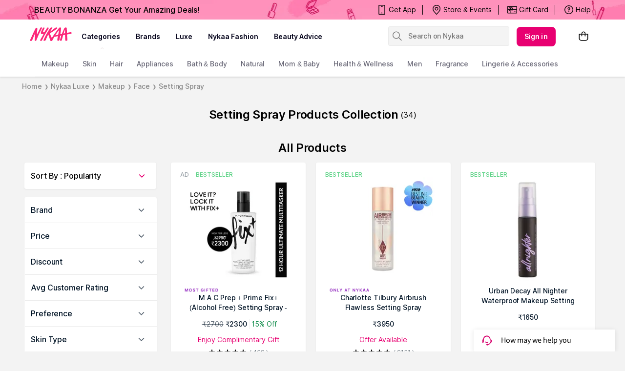

--- FILE ---
content_type: text/html; charset=utf-8
request_url: https://www.nykaa.com/luxe/makeup/face/setting-spray/c/7581?ptype=lst&id=7581&root=nav_4&dir=desc&order=popularity
body_size: 49847
content:
<!doctype html><html lang="en"><head><meta charSet="utf-8"/><meta name="viewport" content="width=device-width,initial-scale=1.0,maximum-scale=5.0"/><meta name="theme-color" content="#fff"/><meta name="author" content="NykaaFrontendTeam"/><link rel="icon" href="//images-static.naikaa.com/media/wysiwyg/uiTools/2024-3/beauty.png" type="image/x-icon"/><title data-react-helmet="true">Setting Spray - Buy Setting Spray Online at Best Prices in India</title><meta data-react-helmet="true" property="og:title" content="Setting Spray - Buy Setting Spray Online at Best Prices in India"/><meta data-react-helmet="true" property="twitter:title" content="Setting Spray - Buy Setting Spray Online at Best Prices in India"/><meta data-react-helmet="true" name="description" content="Buy Setting Spray Online: Browse through a wide range of Setting Spray Products from multiple brands at Nykaa with Great discounts &amp; offers. Easy returns and exchanges. COD Available. Visit Now!"/><meta data-react-helmet="true" name="og:description" content="Buy Setting Spray Online: Browse through a wide range of Setting Spray Products from multiple brands at Nykaa with Great discounts &amp; offers. Easy returns and exchanges. COD Available. Visit Now!"/><meta data-react-helmet="true" name="twitter:description" content="Buy Setting Spray Online: Browse through a wide range of Setting Spray Products from multiple brands at Nykaa with Great discounts &amp; offers. Easy returns and exchanges. COD Available. Visit Now!"/><meta data-react-helmet="true" name="keywords" content="Setting Spray"/><meta data-react-helmet="true" property="og:type" content="website"/><meta data-react-helmet="true" property="twitter:card" content="summary_large_image"/><meta data-react-helmet="true" property="og:site_name" content="Nykaa"/><meta data-react-helmet="true" property="og:url" content="https://www.nykaa.com/luxe/makeup/face/setting-spray/c/7581"/><meta data-react-helmet="true" property="al:android:url" content="https://www.nykaa.com/category?category_id=7581"/><meta data-react-helmet="true" property="al:android:package" content="com.fsn.nykaa"/><meta data-react-helmet="true" property="al:android:app_name" content="Nykaa: Beauty Shopping App"/><meta data-react-helmet="true" property="al:ios:url" content="nykaa://category?type=category&amp;category_id=7581"/><meta data-react-helmet="true" property="al:ios:app_store_id" content="1022363908"/><meta data-react-helmet="true" property="al:ios:app_name" content="Nykaa – Makeup/Beauty Shopping"/><link data-react-helmet="true" rel="canonical" href="https://www.nykaa.com/luxe/makeup/face/setting-spray/c/7581"/><link data-react-helmet="true" rel="preload" as="font" href="//asset.nykaa.com/dstatic/assets/Inter.3fb4b486ce..woff2" crossorigin=""/><link rel="preconnect" href="//images-static.nykaa.com"/><link rel="preconnect" href="//cdn.nykaa.com"/><link rel="preconnect" href="//cdn.naikaa.com"/><script type="text/javascript">var _nTime = Date.now();window.NYKAA_WEB_INTERFACE = {}</script></head><body><div id="app"><style data-emotion-css="nbt2jv">html{line-height:1.15;-webkit-text-size-adjust:100%;}body{margin:0;}main{display:block;}h1{font-size:2em;margin:0.67em 0;}hr{box-sizing:content-box;height:0;overflow:visible;}pre{font-family:monospace,monospace;font-size:1em;}a{background-color:transparent;}abbr[title]{border-bottom:none;-webkit-text-decoration:underline;text-decoration:underline;-webkit-text-decoration:underline dotted;text-decoration:underline dotted;}b,strong{font-weight:bolder;}code,kbd,samp{font-family:monospace,monospace;font-size:1em;}small{font-size:80%;}sub,sup{font-size:75%;line-height:0;position:relative;vertical-align:baseline;}sub{bottom:-0.25em;}sup{top:-0.5em;}img{border-style:none;}button,input,optgroup,select,textarea{font-family:inherit;font-size:100%;line-height:1.15;margin:0;}button,input{overflow:visible;}button,select{text-transform:none;}button,[type="button"],[type="reset"],[type="submit"]{-webkit-appearance:button;}button::-moz-focus-inner,[type="button"]::-moz-focus-inner,[type="reset"]::-moz-focus-inner,[type="submit"]::-moz-focus-inner{border-style:none;padding:0;}button:-moz-focusring,[type="button"]:-moz-focusring,[type="reset"]:-moz-focusring,[type="submit"]:-moz-focusring{outline:1px dotted ButtonText;}fieldset{padding:0.35em 0.75em 0.625em;}legend{box-sizing:border-box;color:inherit;display:table;max-width:100%;padding:0;white-space:normal;}progress{vertical-align:baseline;}textarea{overflow:auto;}[type="checkbox"],[type="radio"]{box-sizing:border-box;padding:0;}[type="number"]::-webkit-inner-spin-button,[type="number"]::-webkit-outer-spin-button{height:auto;}[type="search"]{-webkit-appearance:textfield;outline-offset:-2px;}[type="search"]::-webkit-search-decoration{-webkit-appearance:none;}::-webkit-file-upload-button{-webkit-appearance:button;font:inherit;}details{display:block;}summary{display:list-item;}template{display:none;}[hidden]{display:none;}*{margin:0;padding:0;box-sizing:border-box;-webkit-tap-highlight-color:transparent;}@font-face{font-family:"Source Sans Pro";src:url("//asset.nykaa.com/dstatic/assets/ssp-l.8d763566e2..woff2") format("woff2");font-weight:400;font-style:normal;font-display:swap;}@font-face{font-family:"Source Sans Pro";src:url("//asset.nykaa.com/dstatic/assets/ssp-m.0d9bd96610..woff2") format("woff2");font-weight:500;font-style:normal;font-display:swap;}@font-face{font-family:"Source Sans Pro";src:url("//asset.nykaa.com/dstatic/assets/ssp-b.80ce797aac..woff2") format("woff2");font-weight:600;font-style:normal;font-display:swap;}@font-face{font-family:"Inter";src:url("//asset.nykaa.com/dstatic/assets/Inter.3fb4b486ce..woff2") format("woff2");font-weight:400;font-style:normal;font-display:swap;}@font-face{font-family:"Inter";src:url("//asset.nykaa.com/dstatic/assets/Inter.3fb4b486ce..woff2") format("woff2");font-weight:500;font-style:normal;font-display:swap;}@font-face{font-family:"Inter";src:url("//asset.nykaa.com/dstatic/assets/Inter.3fb4b486ce..woff2") format("woff2");font-weight:600;font-style:normal;font-display:swap;}body{font-family:"Inter",Roboto,Arial,sans-serif;background-color:#f3f3f3;font-size:14px;line-height:1;}body.overflow-hidden{overflow:hidden;}:focus{outline:0;}ol,ul{list-style:none;}</style><style data-emotion-css="ivzcu9">.css-ivzcu9{position:relative;height:157px;}</style><header class="css-ivzcu9 e1e0j9zy0"><style data-emotion-css="1qef9x9">.css-1qef9x9{background:#fff;position:fixed;z-index:10;box-shadow:0 2px 3px 0 rgba(0,0,0,0.1);width:100%;left:0;right:0;}</style><div id="header_id" class="css-1qef9x9 e1e0j9zy1"><style data-emotion-css="be2ift">.css-be2ift{height:40px;}</style><div class="css-be2ift"></div><style data-emotion-css="uhagyq">.css-uhagyq{border-bottom:solid 1px #e6dede;width:100%;}</style><div class="css-uhagyq e1e0j9zy3"><style data-emotion-css="2o3va">.css-2o3va{padding-top:4px;display:-webkit-box;display:-webkit-flex;display:-ms-flexbox;display:flex;-webkit-flex-direction:row;-ms-flex-direction:row;flex-direction:row;-webkit-align-items:center;-webkit-box-align:center;-ms-flex-align:center;align-items:center;max-width:83.25em;margin:0 auto;}</style><div class="css-2o3va e1e0j9zy2"><style data-emotion-css="e11zu">.css-e11zu{width:85%;}.css-e11zu ul > li > ul{display:none;width:1140px;background:#ffffff;position:absolute;z-index:7;left:0;padding-top:20px;margin-top:-12px;border-bottom-left-radius:3px;border-bottom-right-radius:3px;}.css-e11zu ul:hover li ul{display:block;}</style><div class="megaMenu_main css-e11zu"><style data-emotion-css="1deqp08">.css-1deqp08{position:relative;z-index:5;line-height:62px;display:-webkit-box;display:-webkit-flex;display:-ms-flexbox;display:flex;}</style><div id="headerMenu" class="css-1deqp08"><style data-emotion-css="kus7g9">.css-kus7g9{display:inline-block;vertical-align:middle;height:50px;line-height:50px;width:9.5%;background-size:cover;}.css-kus7g9 svg{vertical-align:middle;}</style><a href="/?root=logo" class="logo css-kus7g9" title="logo"><svg xmlns="http://www.w3.org/2000/svg" viewBox="0 0 512 250"><path xmlns="http://www.w3.org/2000/svg" d="M157.9 57.2c5-9.6-11.2-6.9-11.2-6.9-5.8 0-8.4 7-9.6 9l-17.5 34.5c-3.3 5.7-14.2 30.1-17.8 35.5-.3-5.5.1-16.5.2-19.1.7-10.4 1.4-18.3 2.5-27.8.8-7.4 2.4-15.7.9-23.1-1-4.6-2.5-4.9-9.1-5.6-6.9-.7-11.6 9.3-13.9 14-8.4 17.4-17.8 34.4-25.3 52.2-2.2 5.2-4.9 10.4-7.2 15.5-2.7 6.2-5.2 12.3-8.1 18.4-3.1 6.4-12.8 27.4-15.5 34-3 7.2-3.6 13 8.4 12.7 1.9 0 6.1.4 11.3-5.2 4.1-4.4 4.9-8.5 7.3-14.6 8.6-21.6 14.7-35.9 24.1-57.3.9-2.1 3-8.2 5.1-12.9-.1 6.7-1.2 14.7-1.7 20-1.6 19.4-2.7 38.1-4.4 57.3-.2 2.6-.9 5.7.3 8.1 1.2 2.4 4.2 3 6.6 3.3 9.6 1.2 10.6-3.6 13.6-10.2 2.7-5.9 4.3-10.7 6.7-16.7 7.4-18.5 15.2-36.8 23.8-54.8 2.2-4.6 4.4-9.1 6.8-13.6 4.4-8.3 8-16.1 12.8-25.3 3.6-6.6 7.1-14.1 10.9-21.4zm329.5 52.1c-1.1-11.1-16.3-5.5-25.4-3.8-3.4.6-13.9 2.6-26 4.9-.5-12.5-.3-10-.4-17.6-.3-11-.9-19.6-1.5-29.3-.4-6.1-1.3-14.6-12.3-13-12.8 1.8-14.9 8.2-18.3 15.9-8.9 20.1-8.6 20.2-18.7 42.6-.8 1.7-4.5 10.7-5.1 12.5-.4.1-1.2.3-2.2.6-4.1.9-9.1 2-14.6 3.2l.1-.5c1.3-10.2 2.9-20.4 4.3-30.6 1.3-9.3 2.7-24.5 3.8-33.8 1.2-10-10.4-9.8-10.4-9.8-7.1-.4-9.8 1.7-14.3 7.5-7.7 10-17 20.8-25.2 31.8-14.9 19.9-25.8 34.9-39.3 54.9-3.9 5.8-9.9 14.6-15.1 21.5-3.5-6.9-6.5-14.5-9.4-21.5-4.2-10-7.3-16.2-9.3-22.8-1.8-5.8.4-6.6 4.7-9.9 12.4-9.4 26.4-15.9 39.1-24.9 9-6.4 19.8-13.5 28.6-20.1 0 0 5.1-3 7.9-6.8 3.5-4.8-6.4-9.8-6.4-9.8-5.6-.9-8.7.4-12.6 2.2-4 1.8-9.2 5.9-12.6 8.6-7.5 5.8-17 12.7-24.4 18.5-9.1 7.1-15.3 11.5-25.3 17.4l25.4-38c8.3-10.7-13.7-13.7-22.1-2.4-7.8 10.1-13.1 19-19.2 28.2-14.7 21.9-26.8 44.9-38.9 69-4.6 9.2-9.1 18.8-13.3 28.3-2 4.6-7.9 15.2.2 16.3 17.3 2.2 20.1-6 24-15.9 6.4-16.3 8.5-19.3 12.6-29.4 4-9.8 6.9-15.4 11.4-23.8.1-.1 1.4-2.2 1.4-2.2.8 1.7 6.1 19.3 6.8 21.3 3.6 9.5 9.9 31.7 13.5 41.8 2.6 8.4 3.3 10.8 14.6 10.5 5.6-.1 8-2.3 11.7-9.3s19.7-36.8 19.7-36.8c4.8-.8 11.7-2 16.2-2.8.8-.1 2.6-.5 5.1-1 1.7-.2 3.1-.5 4.2-.8.1 0 .1 0 .2-.1 4.4-.9 10-2 16.1-3.2-1.1 5.5-4.5 17.6-5.2 20.7 0 0-7.4 28.8 2.2 30.3 6 .9 9.1-.1 9.1-.1 11.2-1.3 11.4-16.4 11.4-16.4l6.1-39.1c4.4-.9 8.8-1.8 13.1-2.6l-13.2 44.6c-1.9 6.3-3.3 14.4 8 14.4 9.2.5 9.8-5.3 9.8-5.3.2-.9 7.5-24.4 9.3-32.8 1.2-5.4 5.5-19.3 7.2-24.9 4.8-.9 8.4-1.6 10.1-1.9 2-.3 5.9-1 11-1.8-.1 5.2 0 12.4.1 13.4 1.1 15.8-.1 32.2 3.2 47.7.5 2.5 1.5 5.7 4.7 5.7 3.8 0 5-.4 9-.7 11.6-1 9.5-12.7 8.8-20.1-.8-8.2-1.6-15.1-2.7-23.3-.9-6.7-1.5-15.5-1.6-26.1v-.2c19-3.2 39.5-6.7 42.5-7.2 4.8-1.3 8.8-.9 7.8-11.9zm-148.5 21c0 .1-.1.1-.1.2-13.3 2.9-25.8 5.7-32.8 7.3 7-11.7 37.8-54.3 42.5-59.3-2.6 13.2-6.8 37.7-9.6 51.8zm76.8-16.8v.7c-6.4 1.2-12.4 2.4-17.2 3.3 6.1-15.8 12.5-35.2 16.3-45-.3 7.3 1.2 33.8.9 41zM229.2 66.4c2-3.7 6.5-11 .9-13.8-3.3-1.6-7.7-2.6-11.1-.9-2.8 1.5-4.9 4.4-6.3 7.1l-21.4 33.7c-3.5 4.8-6.8 10.8-13.9 11.6-4.7.5-8.1-1.5-8-5.7.1-4.3 2.6-10 4.5-13.7 5.6-10.6 6.3-14.2 11.7-24.7 5.2-10.1-11.8-12.4-16-5.1-3 5.2-8.8 15-10.1 18.3-2.4 6-20.4 34.6-12.6 45.9 10 12.8 36.6-7.4 23 15.9-11 18.7-17.9 29.4-27.5 46.7-2.1 3.7-4.7 7.4-5.4 11.8-1 6.2 7.5 6.1 11.2 5.9 6.5-.5 9.6-3.5 12.2-9.4 1.4-3.1 3.3-6.9 4.7-10 12.6-27.5 26-51.4 42.6-78 7.9-12.6 14.9-23.4 21.5-35.6z" fill="#fc2779"></path></svg></a><style data-emotion-css="1yqek2e">.css-1yqek2e{width:65%;display:-webkit-box;display:-webkit-flex;display:-ms-flexbox;display:flex;-webkit-flex-wrap:wrap;-ms-flex-wrap:wrap;flex-wrap:wrap;}</style><div class="css-1yqek2e"><style data-emotion-css="u6k4jl">.css-u6k4jl{height:100%;position:fixed;background:#00000059;top:108px;left:0;z-index:4;right:0;overflow:hidden;display:none;}</style><div id="black_layer" class="css-u6k4jl"></div><style data-emotion-css="f7ogli">.css-f7ogli{display:inline-block;vertical-align:middle;height:62px;line-height:62px;display:-webkit-box;display:-webkit-flex;display:-ms-flexbox;display:flex;padding:0 10px;}.css-f7ogli .arrBox_h{bottom:19px;}.css-f7ogli :hover .arrBox_h{visibility:visible;}.css-f7ogli li a{cursor:pointer;-webkit-text-decoration:none;text-decoration:none;}</style><ul class="HeaderNav css-f7ogli"><li><style data-emotion-css="1mavm7h">.css-1mavm7h{display:block;font-size:12px;font-weight:500;line-height:16px;-webkit-letter-spacing:0;-moz-letter-spacing:0;-ms-letter-spacing:0;letter-spacing:0;line-height:inherit;text-transform:uppercase;color:#03021a;margin:0 auto;}</style><a id="category" href="/" class="css-1mavm7h">categories</a><div id="category_arrowUp" class="arrBox_h" style="visibility:visible"></div></li></ul><ul class="HeaderNav css-f7ogli"><li><a href="/" class="css-1mavm7h">brands</a><div id="brand_arrowUp" class="arrBox_h"></div><style data-emotion-css="1i40r7m">.css-1i40r7m{padding-top:0 !important;}</style><ul class="hideArr normal-sub css-1i40r7m"><li><style data-emotion-css="40cozi">.css-40cozi{width:360px;float:left;background:#fff;height:510px;border-bottom-left-radius:3px;}</style><section class="allBrandsBox clearfix css-40cozi"><div class="brandSearchWrapper"><div class="brandSearchMain"><div class="SearchIcon"></div><input type="text" id="brandSearchBox" placeholder="search brands"/></div></div><style data-emotion-css="1szil9y">.css-1szil9y{margin-top:0.625rem;padding-left:18px;display:-webkit-box;display:-webkit-flex;display:-ms-flexbox;display:flex;position:relative;height:calc(85% - 10px);}.css-1szil9y .brandsSorting{position:relative;width:50px;text-align:center;}.css-1szil9y .ss-content{right:-20px;}</style><div class="css-1szil9y"><style data-emotion-css="xhvhuv">.css-xhvhuv{width:295px;}</style><div class="brandsNameboxWrapper ss-container css-xhvhuv"><div class="ss-wrapper"><div class="ss-content desktop-header" id="scroller-container"></div></div></div><div class="brandsSorting"><li class="Nav-item"><style data-emotion-css="1kevcu3">.css-1kevcu3.css-1kevcu3{color:rgba(3,2,26,0.6);font-size:12px;font-weight:400;line-height:16px;-webkit-letter-spacing:0;-moz-letter-spacing:0;-ms-letter-spacing:0;letter-spacing:0;}.css-1kevcu3:hover{color:#E80071;}</style><a class="Nav-link  css-1kevcu3" rel="a">*</a></li><li class="Nav-item"><a class="Nav-link  css-1kevcu3" rel="a">#</a></li></div></div></section><section class="brandsCategoryBox"><div class="BrandsCategoryHeading"><a href="/" class="brandHeadingbox current_active">Popular</a><a href="/" class="brandHeadingbox ">Luxe</a><a href="/" class="brandHeadingbox ">Only At Nykaa</a><a href="/" class="brandHeadingbox ">New Launches</a></div><div class="BrandsnameWrapper"><style data-emotion-css="1cl68ia">.css-1cl68ia div{display:block;}</style><div class="brand-content css-1cl68ia"></div></div></section></li></ul></li></ul><ul class="HeaderNav css-f7ogli"><li id="nykaaNetwork"><a href="" class="css-1mavm7h"></a></li></ul><ul class="HeaderNav css-f7ogli"><li id="popups"><a class="css-1mavm7h">nykaa fashion</a></li></ul><ul class="HeaderNav css-f7ogli"><li id="beautyAdvice"><a href="" class="css-1mavm7h">beauty advice</a></li></ul><ul class="HeaderNav css-f7ogli"><li id="style"><a class="css-1mavm7h"></a></li></ul></div><style data-emotion-css="1q0ywzx">.css-1q0ywzx{width:25%;height:40px;display:inline-block;}</style><div class="css-1q0ywzx"><style data-emotion-css="17yggf0">.css-17yggf0{display:-webkit-box;display:-webkit-flex;display:-ms-flexbox;display:flex;-webkit-flex-direction:row;-ms-flex-direction:row;flex-direction:row;-webkit-align-items:center;-webkit-box-align:center;-ms-flex-align:center;align-items:center;background-color:#ffffff;position:-webkit-sticky;position:sticky;top:0;height:60px;z-index:1;}.css-17yggf0.active{width:375px;}</style><div class=" css-17yggf0"><style data-emotion-css="1xt6clv">.css-1xt6clv{border:1px solid rgba(151,151,151,0.1);width:100%;padding:0 2%;display:-webkit-box;display:-webkit-flex;display:-ms-flexbox;display:flex;-webkit-align-items:center;-webkit-box-align:center;-ms-flex-align:center;align-items:center;height:40px;background:rgba(151,151,151,0.1);-webkit-transition:width 0.5s ease-in-out;transition:width 0.5s ease-in-out;position:relative;z-index:10;border-radius:4px;font-size:14px;font-weight:500;line-height:20px;-webkit-letter-spacing:-0.1px;-moz-letter-spacing:-0.1px;-ms-letter-spacing:-0.1px;letter-spacing:-0.1px;}.css-1xt6clv.active{width:375px;border-color:#E80071;}</style><div class=" css-1xt6clv"><style data-emotion-css="12yctey">.css-12yctey{border:none;background:transparent;position:absolute;border:none;background:transparent;top:7px;-webkit-align-items:center;-webkit-box-align:center;-ms-flex-align:center;align-items:center;}.css-12yctey svg{opacity:48%;}</style><button type="submit" class="css-12yctey"><svg width="24" height="24" viewBox="0 0 24 24" fill="none" xmlns="http://www.w3.org/2000/svg"><path d="M21.54 19.97L16.3 14.73C17.36 13.44 17.99 11.79 17.99 9.99C17.99 5.85 14.64 2.5 10.5 2.5C6.35 2.5 3 5.85 3 9.99C3 14.13 6.35 17.48 10.49 17.48C12.29 17.48 13.94 16.84 15.23 15.79L20.47 21.03C20.62 21.18 20.81 21.25 21 21.25C21.19 21.25 21.38 21.18 21.53 21.03C21.83 20.74 21.83 20.26 21.54 19.97ZM10.49 15.98C7.19 15.98 4.5 13.29 4.5 9.99C4.5 6.69 7.19 4 10.49 4C13.79 4 16.48 6.69 16.48 9.99C16.48 13.3 13.8 15.98 10.49 15.98Z" fill="black"></path></svg></button><style data-emotion-css="19j7d8y">.css-19j7d8y{padding:0 18px 0 35px;-webkit-align-items:center;-webkit-box-align:center;-ms-flex-align:center;align-items:center;width:100%;}</style><form class="css-19j7d8y"><style data-emotion-css="1upamjb">.css-1upamjb{border:none;background:#f4f4f4;width:100%;font-size:14px;font-weight:500;line-height:20px;-webkit-letter-spacing:-0.1px;-moz-letter-spacing:-0.1px;-ms-letter-spacing:-0.1px;letter-spacing:-0.1px;}.css-1upamjb:focus{outline:none;}</style><input placeholder="Search on Nykaa" name="search-suggestions-nykaa" autoComplete="off" class="css-1upamjb"/></form></div></div></div></div></div><style data-emotion-css="1tny7j1">.css-1tny7j1{display:-webkit-box;display:-webkit-flex;display:-ms-flexbox;display:flex;-webkit-align-items:center;-webkit-box-align:center;-ms-flex-align:center;align-items:center;margin-left:45px;}</style><div class="css-1tny7j1 e1ewpqpu0"><style data-emotion-css="1t6rx6a">.css-1t6rx6a{position:relative;display:-webkit-box;display:-webkit-flex;display:-ms-flexbox;display:flex;margin-right:20px;padding-bottom:8px;padding-top:8px;-webkit-align-items:center;-webkit-box-align:center;-ms-flex-align:center;align-items:center;}.css-1t6rx6a .dropDown_list{display:none;}.css-1t6rx6a:hover .dropDown_list{display:block;position:absolute;top:40px;left:50%;z-index:4;-webkit-transform:translate(-50%,0);-ms-transform:translate(-50%,0);transform:translate(-50%,0);}</style><div class="css-1t6rx6a euw1lbv0"><style data-emotion-css="jgrj0x">.css-jgrj0x{min-width:95px;}.css-jgrj0x:hover dropDown_list{display:none;}</style><div class="css-jgrj0x euw1lbv2"><style data-emotion-css="1gzc5zn">.css-1gzc5zn{position:relative;margin:0;border:none;-webkit-text-decoration:none;text-decoration:none;overflow:hidden;background:none;cursor:pointer;display:-webkit-box;display:-webkit-flex;display:-ms-flexbox;display:flex;-webkit-box-pack:center;-webkit-justify-content:center;-ms-flex-pack:center;justify-content:center;-webkit-align-items:center;-webkit-box-align:center;-ms-flex-align:center;align-items:center;font-size:14px;font-weight:600;line-height:20px;-webkit-letter-spacing:0.1px;-moz-letter-spacing:0.1px;-ms-letter-spacing:0.1px;letter-spacing:0.1px;border-radius:8px;padding-left:1rem;padding-right:1rem;padding-top:0.625rem;padding-bottom:0.625rem;background-color:#E80071;color:#ffffff;}@media(hover:hover){.css-1gzc5zn:hover::before{content:"";position:absolute;top:0;left:0;width:100%;height:100%;background-color:rgba(255,255,255,0.16);}}.css-1gzc5zn:active::before{content:"";position:absolute;top:0;left:0;width:100%;height:100%;background-color:rgba(255,255,255,0.32);}.css-1gzc5zn:disabled{background-color:rgba(111,121,129,0.36);color:rgba(0,19,37,0.36);}.css-1gzc5zn:disabled::before{display:none;}.css-1gzc5zn:focus{outline:none;}.css-1gzc5zn:disabled{cursor:default;}</style><button aria-label="Kebab menu" kind="primary" shape="default" class="css-1gzc5zn">Sign in</button></div></div><div class="css-0 e1ewpqpu1"><style data-emotion-css="aesrxy">.css-aesrxy{border:none;position:relative;margin-left:10px;background:rgba(255,255,255,0.5);cursor:pointer;}.css-aesrxy .cart-count{font-size:12px;font-weight:400;line-height:16px;-webkit-letter-spacing:0;-moz-letter-spacing:0;-ms-letter-spacing:0;letter-spacing:0;border-radius:50%;margin:0;position:absolute;width:20px;height:20px;top:-8px;right:-8px;bottom:auto;left:auto;text-align:center;background:#E80071;color:#fff;}</style><button type="button" id="header-bag-icon" class="css-aesrxy"><svg width="24" height="24" viewBox="0 0 24 24" fill="none" xmlns="http://www.w3.org/2000/svg"><path d="M20.5 7.2H16.2V6.9C16.3 4.5 14.4 2.5 12 2.5C9.6 2.6 7.8 4.5 7.8 6.9V7.2H3.5C2.9 7.2 2.5 7.6 2.5 8.2V16.4C2.5 19.2 4.7 21.4 7.5 21.4H16.5C19.3 21.4 21.5 19.2 21.5 16.4V8.2C21.5 7.7 21.1 7.2 20.5 7.2ZM9.3 6.9C9.3 5.4 10.5 4.1 12 4C13.5 4.1 14.7 5.4 14.7 6.9V7.2H9.3V6.9ZM20 16.5C20 18.4 18.4 20 16.5 20H7.5C5.6 20 4 18.4 4 16.5V8.7H7.8V10.7C7.6 10.9 7.5 11.2 7.5 11.4C7.5 12 8 12.4 8.5 12.4C9 12.4 9.5 11.9 9.5 11.4C9.5 11.1 9.4 10.9 9.2 10.7V8.7H14.6V10.6C14.4 10.8 14.3 11.1 14.3 11.4C14.3 12 14.7 12.5 15.3 12.5C15.9 12.5 16.4 12.1 16.4 11.5C16.4 11.2 16.3 11 16.1 10.8V8.8H20V16.5Z" fill="black"></path></svg></button></div></div></div></div><style data-emotion-css="auqgrp">.css-auqgrp{width:100%;}.css-auqgrp ul > li > a{-webkit-text-decoration:none;text-decoration:none;}</style><div class="megaMenu_main css-auqgrp"><style data-emotion-css="1uahbf">.css-1uahbf{background:#fff;position:relative;-webkit-transition:all .3s ease-in-out;transition:all .3s ease-in-out;z-index:2;-webkit-transition:all .3s ease-in-out;transition:all .3s ease-in-out;}.css-1uahbf .Addbdr{display:none;}.css-1uahbf .MegaDropdownHeading{display:-webkit-box;display:-webkit-flex;display:-ms-flexbox;display:flex;}.css-1uahbf .subMegaMenu_main{height:50px;}</style><div id="category_navigation" class="css-1uahbf"><style data-emotion-css="12k99am">.css-12k99am{margin:0 auto;}</style><div class="megaMenu_main subMegaMenu_main css-12k99am" id="subheaderMenu"></div></div></div></div></header><style data-emotion-css="e82s8r">.css-e82s8r{-webkit-font-smoothing:antialiased;}</style><div class="css-e82s8r"><style data-emotion-css="lgbws3">.css-lgbws3{width:100%;background:#f3f3f3;}</style><div class="css-lgbws3"><style data-emotion-css="1xsewlh">.css-1xsewlh{max-width:1200px;margin:0px auto;}</style><div class="css-1xsewlh"><style data-emotion-css="1uxnb1o">.css-1uxnb1o{display:-webkit-box;display:-webkit-flex;display:-ms-flexbox;display:flex;list-style:none;padding:10px 0;}</style><ul class="css-1uxnb1o"><style data-emotion-css="hnjjmz">.css-hnjjmz{display:-webkit-box;display:-webkit-flex;display:-ms-flexbox;display:flex;-webkit-align-items:center;-webkit-box-align:center;-ms-flex-align:center;align-items:center;cursor:pointer;color:#888888;font-size:14px;font-weight:500;line-height:20px;-webkit-letter-spacing:-0.1px;-moz-letter-spacing:-0.1px;-ms-letter-spacing:-0.1px;letter-spacing:-0.1px;}.css-hnjjmz.last-list .name{pointer-events:none;}.css-hnjjmz .arrow{font-size:10px;font-weight:400;line-height:12px;-webkit-letter-spacing:0.1px;-moz-letter-spacing:0.1px;-ms-letter-spacing:0.1px;letter-spacing:0.1px;}.css-hnjjmz .name{color:#888888;padding:0 5px;-webkit-text-decoration:initial;text-decoration:initial;}</style><li class=" css-hnjjmz"><a class="name" href="/">Home</a><span class="arrow">❯</span></li><li class=" css-hnjjmz"><a class="name" href="/luxe/c/194">Nykaa Luxe</a><span class="arrow">❯</span></li><li class=" css-hnjjmz"><a class="name" href="/luxe/makeup/c/1101">Makeup</a><span class="arrow">❯</span></li><li class=" css-hnjjmz"><a class="name" href="/luxe/makeup/face/c/3863">Face</a><span class="arrow">❯</span></li><li class="last-list css-hnjjmz"><a class="name" href="/luxe/makeup/face/setting-spray/c/7581">Setting Spray</a></li></ul><style data-emotion-css="18v3es3">.css-18v3es3{display:-webkit-box;display:-webkit-flex;display:-ms-flexbox;display:flex;-webkit-box-pack:center;-webkit-justify-content:center;-ms-flex-pack:center;justify-content:center;margin:0;padding:24px 8px 16px 8px;}.css-18v3es3 span{font-size:16px;font-weight:400;line-height:24px;-webkit-letter-spacing:0;-moz-letter-spacing:0;-ms-letter-spacing:0;letter-spacing:0;-webkit-align-self:center;-ms-flex-item-align:center;align-self:center;}</style><div id="title" class="css-18v3es3"><style data-emotion-css="c0pzm0">.css-c0pzm0{margin:0;font-size:24px;font-weight:600;line-height:28px;-webkit-letter-spacing:-0.3px;-moz-letter-spacing:-0.3px;-ms-letter-spacing:-0.3px;letter-spacing:-0.3px;font-stretch:normal;font-style:normal;}</style><h1 class="css-c0pzm0">Setting Spray Products Collection<!-- --> </h1><span>(<!-- -->34<!-- -->)</span></div><div><style data-emotion-css="4p48ob">.css-4p48ob{overflow:hidden;}@media only screen and (min-width :1600px){.css-4p48ob{margin-left:auto;margin-right:auto;max-width:1600px;}.css-4p48ob .snaptogrid{padding-left:0px;padding-right:5px;}}</style><div class="css-4p48ob"><div><style data-emotion-css="wfuj6a">.css-wfuj6a{display:none !important;}</style><div class="css-wfuj6a e150ol5z14"><style data-emotion-css="s2w3k4">.css-s2w3k4{overflow:hidden;border-radius:undefined;background:transparent !important;}.css-s2w3k4 .swtitleWrapper{display:-webkit-box;display:-webkit-flex;display:-ms-flexbox;display:flex;}.css-s2w3k4 .edgetoedge{margin-left:-;margin-right:-;}@media only screen and (min-width:768px){.css-s2w3k4 .edgetoedge{padding-left:0px;padding-right:0px;}.css-s2w3k4 .snaptogrid{padding-left:48px;padding-right:48px;}}@media only screen and (min-width:1600px){.css-s2w3k4{margin-left:auto;margin-right:auto;max-width:1600px;}.css-s2w3k4 .snaptogrid{padding-left:0px;padding-right:5px;}}</style><div id="65fd13d944b7fc7a4e0c946e" class="css-s2w3k4 e150ol5z0"><div class="swtitleWrapper"><style data-emotion-css="oa50yj">.css-oa50yj{display:-webkit-box;display:-webkit-flex;display:-ms-flexbox;display:flex;-webkit-flex-direction:row;-ms-flex-direction:row;flex-direction:row;width:100%;-webkit-align-items:end;-webkit-box-align:end;-ms-flex-align:end;align-items:end;margin-bottom:falseem;}</style><div class="css-oa50yj ej9jzzj0"><style data-emotion-css="b95f0i">.css-b95f0i{display:-webkit-box;display:-webkit-flex;display:-ms-flexbox;display:flex;-webkit-flex-direction:column;-ms-flex-direction:column;flex-direction:column;-webkit-flex:1;-ms-flex:1;flex:1;}</style><div class="css-b95f0i ej9jzzj1"></div><style data-emotion-css="fef5n4">.css-fef5n4{display:-webkit-box;display:-webkit-flex;display:-ms-flexbox;display:flex;-webkit-flexDirection:column;-ms-flexDirection:column;flexDirection:column;-webkit-align-self:flex-end;-ms-flex-item-align:end;align-self:flex-end;-webkit-align-content:flex-end;-ms-flex-line-pack:end;align-content:flex-end;-webkit-align-items:flex-end;-webkit-box-align:flex-end;-ms-flex-align:flex-end;align-items:flex-end;}</style><div class="css-fef5n4 ej9jzzj2"></div></div></div><div class="edgetoedge"><div style="height:90%;width:100%"><style data-emotion-css="1lirpjw">.css-1lirpjw{height:100%;width:100%;display:-webkit-box;display:-webkit-flex;display:-ms-flexbox;display:flex;overflow:hidden;position:relative;padding-top:0rem;}</style><div class="css-1lirpjw e150ol5z1"></div></div></div></div></div></div></div></div><div id="title-listing" class="css-18v3es3"><div class="css-c0pzm0">All Products</div></div><style data-emotion-css="1rx3krf">.css-1rx3krf{display:-webkit-box;display:-webkit-flex;display:-ms-flexbox;display:flex;position:relative;}.css-1rx3krf .product-listing{display:-webkit-box;display:-webkit-flex;display:-ms-flexbox;display:flex;-webkit-flex-direction:column;-ms-flex-direction:column;flex-direction:column;-webkit-flex:1 1 0%;-ms-flex:1 1 0%;flex:1 1 0%;margin:0 10px;}.css-1rx3krf .filters{max-width:270px;min-width:270px;margin:0 10px;}</style><div id="list-wrapper" class="css-1rx3krf"><div class="filters"><style data-emotion-css="12980m9">.css-12980m9{display:-webkit-box;display:-webkit-flex;display:-ms-flexbox;display:flex;-webkit-flex-direction:column;-ms-flex-direction:column;flex-direction:column;-webkit-flex-shrink:0;-ms-flex-negative:0;flex-shrink:0;width:270px;color:#001325;}.css-12980m9 #filter-sort{margin-bottom:16px;}.css-12980m9 .is-affixed .sidebar__inner{bottom:30px;width:270px;}</style><div id="filters-listing" class="css-12980m9"><div id="filter-sort"><style data-emotion-css="ar51ef">.css-ar51ef{width:100%;box-shadow:0 1px 3px rgba(226,226,226,0.25),0 1px 2px rgba(226,226,226,0.5);border-radius:4px;background:#fff;padding:0 22px 0 12px;}</style><div class="css-ar51ef"><div class="css-0"><style data-emotion-css="1aucgde">.css-1aucgde{cursor:pointer;height:100%;width:100%;-webkit-box-pack:justify;-webkit-justify-content:space-between;-ms-flex-pack:justify;justify-content:space-between;position:relative;display:-webkit-box;display:-webkit-flex;display:-ms-flexbox;display:flex;border-radius:8px;-webkit-align-items:center;-webkit-box-align:center;-ms-flex-align:center;align-items:center;font-size:16px;font-weight:500;line-height:24px;-webkit-letter-spacing:-0.1px;-moz-letter-spacing:-0.1px;-ms-letter-spacing:-0.1px;letter-spacing:-0.1px;border:solid 1px white;padding:14px 0;min-height:1px;text-transform:capitalize;background:#fff;}.css-1aucgde.top .arrow-icon{-webkit-transform:rotate(180deg);-ms-transform:rotate(180deg);transform:rotate(180deg);}.css-1aucgde .arrow-icon{fill:#E80071;}</style><button class=" css-1aucgde"><span class="sort-name">Sort By : popularity</span><svg class="arrow-icon" width="13" height="7" viewBox="0 0 14 8" fill="none" xmlns="http://www.w3.org/2000/svg"><path d="M0.499978 1.24994C0.499217 1.11833 0.524442 0.98787 0.574206 0.866033C0.623971 0.744195 0.697298 0.633379 0.789979 0.539939C0.882942 0.446211 0.993542 0.371816 1.1154 0.321048C1.23726 0.270279 1.36797 0.244141 1.49998 0.244141C1.63199 0.244141 1.7627 0.270279 1.88455 0.321048C2.00641 0.371816 2.11701 0.446211 2.20998 0.539939L6.99998 5.33994L11.79 0.539939C11.9836 0.351635 12.2441 0.247954 12.5141 0.251705C12.7842 0.255456 13.0417 0.366331 13.23 0.559939C13.4183 0.753547 13.522 1.01403 13.5182 1.28408C13.5145 1.55413 13.4036 1.81164 13.21 1.99994L7.70998 7.49994C7.61702 7.59367 7.50641 7.66806 7.38456 7.71883C7.2627 7.7696 7.13199 7.79574 6.99998 7.79574C6.86797 7.79574 6.73726 7.7696 6.6154 7.71883C6.49354 7.66806 6.38294 7.59367 6.28998 7.49994L0.789979 1.99994C0.692368 1.9018 0.616191 1.78447 0.566272 1.65537C0.516353 1.52627 0.493779 1.38821 0.499978 1.24994Z" fill=""></path></svg></button></div></div></div><style data-emotion-css="1cdaj3f">.css-1cdaj3f{width:270px;border:solid 1px white;background-color:#ffffff;border-radius:4px;}.css-1cdaj3f .sidebar__inner{border-radius:4px;width:270px;background-color:#ffffff;z-index:3;box-shadow:0 1px 3px rgba(226,226,226,0.25),0 1px 2px rgba(226,226,226,0.5);}</style><div id="filters-strip" class="css-1cdaj3f"><div class="sidebar__inner"><div><style data-emotion-css="w2222k">.css-w2222k{border-bottom:solid 1px #ebebeb;padding:0 5px 0 12px;}.css-w2222k:last-of-type{border:none;}.css-w2222k #custom-scroll::-webkit-scrollbar-track{-webkit-box-shadow:inset 0 0 3px rgba(0,0,0,0.3);border-radius:10px;background-color:#f5f5f5;}.css-w2222k #custom-scroll::-webkit-scrollbar{width:4px;background-color:#f5f5f5;}.css-w2222k #custom-scroll::-webkit-scrollbar-thumb{border-radius:10px;-webkit-box-shadow:inset 0 0 6px rgba(0,0,0,0.3);background-color:#gray;}</style><div id="first-filter" class="css-w2222k"><style data-emotion-css="1gdff5r">.css-1gdff5r{cursor:pointer;padding:14px 0;padding-right:17px;display:-webkit-box;display:-webkit-flex;display:-ms-flexbox;display:flex;-webkit-box-pack:justify;-webkit-justify-content:space-between;-ms-flex-pack:justify;justify-content:space-between;-webkit-align-items:center;-webkit-box-align:center;-ms-flex-align:center;align-items:center;}.css-1gdff5r .filter-action{display:-webkit-box;display:-webkit-flex;display:-ms-flexbox;display:flex;-webkit-align-items:center;-webkit-box-align:center;-ms-flex-align:center;align-items:center;}.css-1gdff5r .cross-icon,.css-1gdff5r .arrow-icon{fill:#5c6874;}.css-1gdff5r .filter-count{margin-right:16px;font-size:14px;font-weight:500;line-height:20px;-webkit-letter-spacing:-0.1px;-moz-letter-spacing:-0.1px;-ms-letter-spacing:-0.1px;letter-spacing:-0.1px;}.css-1gdff5r .filter-count.active{color:#E80071;}.css-1gdff5r .title{text-transform:capitalize;font-size:16px;font-weight:500;line-height:24px;-webkit-letter-spacing:-0.1px;-moz-letter-spacing:-0.1px;-ms-letter-spacing:-0.1px;letter-spacing:-0.1px;color:#001325;}</style><div class="filter-open css-1gdff5r"><span class="title ">Brand</span><div class="filter-action"><style data-emotion-css="xdicx1">.css-xdicx1{width:20px;height:2px;display:-webkit-box;display:-webkit-flex;display:-ms-flexbox;display:flex;-webkit-align-items:center;-webkit-box-align:center;-ms-flex-align:center;align-items:center;-webkit-box-pack:center;-webkit-justify-content:center;-ms-flex-pack:center;justify-content:center;}</style><div class="css-xdicx1"><svg class="arrow-icon" width="13" height="7" viewBox="0 0 14 8" fill="none" xmlns="http://www.w3.org/2000/svg"><path d="M0.499978 1.24994C0.499217 1.11833 0.524442 0.98787 0.574206 0.866033C0.623971 0.744195 0.697298 0.633379 0.789979 0.539939C0.882942 0.446211 0.993542 0.371816 1.1154 0.321048C1.23726 0.270279 1.36797 0.244141 1.49998 0.244141C1.63199 0.244141 1.7627 0.270279 1.88455 0.321048C2.00641 0.371816 2.11701 0.446211 2.20998 0.539939L6.99998 5.33994L11.79 0.539939C11.9836 0.351635 12.2441 0.247954 12.5141 0.251705C12.7842 0.255456 13.0417 0.366331 13.23 0.559939C13.4183 0.753547 13.522 1.01403 13.5182 1.28408C13.5145 1.55413 13.4036 1.81164 13.21 1.99994L7.70998 7.49994C7.61702 7.59367 7.50641 7.66806 7.38456 7.71883C7.2627 7.7696 7.13199 7.79574 6.99998 7.79574C6.86797 7.79574 6.73726 7.7696 6.6154 7.71883C6.49354 7.66806 6.38294 7.59367 6.28998 7.49994L0.789979 1.99994C0.692368 1.9018 0.616191 1.78447 0.566272 1.65537C0.516353 1.52627 0.493779 1.38821 0.499978 1.24994Z" fill=""></path></svg></div></div></div></div><div id="" class="css-w2222k"><div class="filter-open css-1gdff5r"><span class="title ">Price</span><div class="filter-action"><div class="css-xdicx1"><svg class="arrow-icon" width="13" height="7" viewBox="0 0 14 8" fill="none" xmlns="http://www.w3.org/2000/svg"><path d="M0.499978 1.24994C0.499217 1.11833 0.524442 0.98787 0.574206 0.866033C0.623971 0.744195 0.697298 0.633379 0.789979 0.539939C0.882942 0.446211 0.993542 0.371816 1.1154 0.321048C1.23726 0.270279 1.36797 0.244141 1.49998 0.244141C1.63199 0.244141 1.7627 0.270279 1.88455 0.321048C2.00641 0.371816 2.11701 0.446211 2.20998 0.539939L6.99998 5.33994L11.79 0.539939C11.9836 0.351635 12.2441 0.247954 12.5141 0.251705C12.7842 0.255456 13.0417 0.366331 13.23 0.559939C13.4183 0.753547 13.522 1.01403 13.5182 1.28408C13.5145 1.55413 13.4036 1.81164 13.21 1.99994L7.70998 7.49994C7.61702 7.59367 7.50641 7.66806 7.38456 7.71883C7.2627 7.7696 7.13199 7.79574 6.99998 7.79574C6.86797 7.79574 6.73726 7.7696 6.6154 7.71883C6.49354 7.66806 6.38294 7.59367 6.28998 7.49994L0.789979 1.99994C0.692368 1.9018 0.616191 1.78447 0.566272 1.65537C0.516353 1.52627 0.493779 1.38821 0.499978 1.24994Z" fill=""></path></svg></div></div></div></div><div id="" class="css-w2222k"><div class="filter-open css-1gdff5r"><span class="title ">Discount</span><div class="filter-action"><div class="css-xdicx1"><svg class="arrow-icon" width="13" height="7" viewBox="0 0 14 8" fill="none" xmlns="http://www.w3.org/2000/svg"><path d="M0.499978 1.24994C0.499217 1.11833 0.524442 0.98787 0.574206 0.866033C0.623971 0.744195 0.697298 0.633379 0.789979 0.539939C0.882942 0.446211 0.993542 0.371816 1.1154 0.321048C1.23726 0.270279 1.36797 0.244141 1.49998 0.244141C1.63199 0.244141 1.7627 0.270279 1.88455 0.321048C2.00641 0.371816 2.11701 0.446211 2.20998 0.539939L6.99998 5.33994L11.79 0.539939C11.9836 0.351635 12.2441 0.247954 12.5141 0.251705C12.7842 0.255456 13.0417 0.366331 13.23 0.559939C13.4183 0.753547 13.522 1.01403 13.5182 1.28408C13.5145 1.55413 13.4036 1.81164 13.21 1.99994L7.70998 7.49994C7.61702 7.59367 7.50641 7.66806 7.38456 7.71883C7.2627 7.7696 7.13199 7.79574 6.99998 7.79574C6.86797 7.79574 6.73726 7.7696 6.6154 7.71883C6.49354 7.66806 6.38294 7.59367 6.28998 7.49994L0.789979 1.99994C0.692368 1.9018 0.616191 1.78447 0.566272 1.65537C0.516353 1.52627 0.493779 1.38821 0.499978 1.24994Z" fill=""></path></svg></div></div></div></div><div id="" class="css-w2222k"><div class="filter-open css-1gdff5r"><span class="title ">Avg Customer Rating</span><div class="filter-action"><div class="css-xdicx1"><svg class="arrow-icon" width="13" height="7" viewBox="0 0 14 8" fill="none" xmlns="http://www.w3.org/2000/svg"><path d="M0.499978 1.24994C0.499217 1.11833 0.524442 0.98787 0.574206 0.866033C0.623971 0.744195 0.697298 0.633379 0.789979 0.539939C0.882942 0.446211 0.993542 0.371816 1.1154 0.321048C1.23726 0.270279 1.36797 0.244141 1.49998 0.244141C1.63199 0.244141 1.7627 0.270279 1.88455 0.321048C2.00641 0.371816 2.11701 0.446211 2.20998 0.539939L6.99998 5.33994L11.79 0.539939C11.9836 0.351635 12.2441 0.247954 12.5141 0.251705C12.7842 0.255456 13.0417 0.366331 13.23 0.559939C13.4183 0.753547 13.522 1.01403 13.5182 1.28408C13.5145 1.55413 13.4036 1.81164 13.21 1.99994L7.70998 7.49994C7.61702 7.59367 7.50641 7.66806 7.38456 7.71883C7.2627 7.7696 7.13199 7.79574 6.99998 7.79574C6.86797 7.79574 6.73726 7.7696 6.6154 7.71883C6.49354 7.66806 6.38294 7.59367 6.28998 7.49994L0.789979 1.99994C0.692368 1.9018 0.616191 1.78447 0.566272 1.65537C0.516353 1.52627 0.493779 1.38821 0.499978 1.24994Z" fill=""></path></svg></div></div></div></div><div id="" class="css-w2222k"><div class="filter-open css-1gdff5r"><span class="title ">Preference</span><div class="filter-action"><div class="css-xdicx1"><svg class="arrow-icon" width="13" height="7" viewBox="0 0 14 8" fill="none" xmlns="http://www.w3.org/2000/svg"><path d="M0.499978 1.24994C0.499217 1.11833 0.524442 0.98787 0.574206 0.866033C0.623971 0.744195 0.697298 0.633379 0.789979 0.539939C0.882942 0.446211 0.993542 0.371816 1.1154 0.321048C1.23726 0.270279 1.36797 0.244141 1.49998 0.244141C1.63199 0.244141 1.7627 0.270279 1.88455 0.321048C2.00641 0.371816 2.11701 0.446211 2.20998 0.539939L6.99998 5.33994L11.79 0.539939C11.9836 0.351635 12.2441 0.247954 12.5141 0.251705C12.7842 0.255456 13.0417 0.366331 13.23 0.559939C13.4183 0.753547 13.522 1.01403 13.5182 1.28408C13.5145 1.55413 13.4036 1.81164 13.21 1.99994L7.70998 7.49994C7.61702 7.59367 7.50641 7.66806 7.38456 7.71883C7.2627 7.7696 7.13199 7.79574 6.99998 7.79574C6.86797 7.79574 6.73726 7.7696 6.6154 7.71883C6.49354 7.66806 6.38294 7.59367 6.28998 7.49994L0.789979 1.99994C0.692368 1.9018 0.616191 1.78447 0.566272 1.65537C0.516353 1.52627 0.493779 1.38821 0.499978 1.24994Z" fill=""></path></svg></div></div></div></div><div id="" class="css-w2222k"><div class="filter-open css-1gdff5r"><span class="title ">Skin type</span><div class="filter-action"><div class="css-xdicx1"><svg class="arrow-icon" width="13" height="7" viewBox="0 0 14 8" fill="none" xmlns="http://www.w3.org/2000/svg"><path d="M0.499978 1.24994C0.499217 1.11833 0.524442 0.98787 0.574206 0.866033C0.623971 0.744195 0.697298 0.633379 0.789979 0.539939C0.882942 0.446211 0.993542 0.371816 1.1154 0.321048C1.23726 0.270279 1.36797 0.244141 1.49998 0.244141C1.63199 0.244141 1.7627 0.270279 1.88455 0.321048C2.00641 0.371816 2.11701 0.446211 2.20998 0.539939L6.99998 5.33994L11.79 0.539939C11.9836 0.351635 12.2441 0.247954 12.5141 0.251705C12.7842 0.255456 13.0417 0.366331 13.23 0.559939C13.4183 0.753547 13.522 1.01403 13.5182 1.28408C13.5145 1.55413 13.4036 1.81164 13.21 1.99994L7.70998 7.49994C7.61702 7.59367 7.50641 7.66806 7.38456 7.71883C7.2627 7.7696 7.13199 7.79574 6.99998 7.79574C6.86797 7.79574 6.73726 7.7696 6.6154 7.71883C6.49354 7.66806 6.38294 7.59367 6.28998 7.49994L0.789979 1.99994C0.692368 1.9018 0.616191 1.78447 0.566272 1.65537C0.516353 1.52627 0.493779 1.38821 0.499978 1.24994Z" fill=""></path></svg></div></div></div></div><div id="" class="css-w2222k"><div class="filter-open css-1gdff5r"><span class="title ">Gender</span><div class="filter-action"><div class="css-xdicx1"><svg class="arrow-icon" width="13" height="7" viewBox="0 0 14 8" fill="none" xmlns="http://www.w3.org/2000/svg"><path d="M0.499978 1.24994C0.499217 1.11833 0.524442 0.98787 0.574206 0.866033C0.623971 0.744195 0.697298 0.633379 0.789979 0.539939C0.882942 0.446211 0.993542 0.371816 1.1154 0.321048C1.23726 0.270279 1.36797 0.244141 1.49998 0.244141C1.63199 0.244141 1.7627 0.270279 1.88455 0.321048C2.00641 0.371816 2.11701 0.446211 2.20998 0.539939L6.99998 5.33994L11.79 0.539939C11.9836 0.351635 12.2441 0.247954 12.5141 0.251705C12.7842 0.255456 13.0417 0.366331 13.23 0.559939C13.4183 0.753547 13.522 1.01403 13.5182 1.28408C13.5145 1.55413 13.4036 1.81164 13.21 1.99994L7.70998 7.49994C7.61702 7.59367 7.50641 7.66806 7.38456 7.71883C7.2627 7.7696 7.13199 7.79574 6.99998 7.79574C6.86797 7.79574 6.73726 7.7696 6.6154 7.71883C6.49354 7.66806 6.38294 7.59367 6.28998 7.49994L0.789979 1.99994C0.692368 1.9018 0.616191 1.78447 0.566272 1.65537C0.516353 1.52627 0.493779 1.38821 0.499978 1.24994Z" fill=""></path></svg></div></div></div></div><div id="" class="css-w2222k"><div class="filter-open css-1gdff5r"><span class="title ">Formulation</span><div class="filter-action"><div class="css-xdicx1"><svg class="arrow-icon" width="13" height="7" viewBox="0 0 14 8" fill="none" xmlns="http://www.w3.org/2000/svg"><path d="M0.499978 1.24994C0.499217 1.11833 0.524442 0.98787 0.574206 0.866033C0.623971 0.744195 0.697298 0.633379 0.789979 0.539939C0.882942 0.446211 0.993542 0.371816 1.1154 0.321048C1.23726 0.270279 1.36797 0.244141 1.49998 0.244141C1.63199 0.244141 1.7627 0.270279 1.88455 0.321048C2.00641 0.371816 2.11701 0.446211 2.20998 0.539939L6.99998 5.33994L11.79 0.539939C11.9836 0.351635 12.2441 0.247954 12.5141 0.251705C12.7842 0.255456 13.0417 0.366331 13.23 0.559939C13.4183 0.753547 13.522 1.01403 13.5182 1.28408C13.5145 1.55413 13.4036 1.81164 13.21 1.99994L7.70998 7.49994C7.61702 7.59367 7.50641 7.66806 7.38456 7.71883C7.2627 7.7696 7.13199 7.79574 6.99998 7.79574C6.86797 7.79574 6.73726 7.7696 6.6154 7.71883C6.49354 7.66806 6.38294 7.59367 6.28998 7.49994L0.789979 1.99994C0.692368 1.9018 0.616191 1.78447 0.566272 1.65537C0.516353 1.52627 0.493779 1.38821 0.499978 1.24994Z" fill=""></path></svg></div></div></div></div><div id="" class="css-w2222k"><div class="filter-open css-1gdff5r"><span class="title ">Country Of Origin</span><div class="filter-action"><div class="css-xdicx1"><svg class="arrow-icon" width="13" height="7" viewBox="0 0 14 8" fill="none" xmlns="http://www.w3.org/2000/svg"><path d="M0.499978 1.24994C0.499217 1.11833 0.524442 0.98787 0.574206 0.866033C0.623971 0.744195 0.697298 0.633379 0.789979 0.539939C0.882942 0.446211 0.993542 0.371816 1.1154 0.321048C1.23726 0.270279 1.36797 0.244141 1.49998 0.244141C1.63199 0.244141 1.7627 0.270279 1.88455 0.321048C2.00641 0.371816 2.11701 0.446211 2.20998 0.539939L6.99998 5.33994L11.79 0.539939C11.9836 0.351635 12.2441 0.247954 12.5141 0.251705C12.7842 0.255456 13.0417 0.366331 13.23 0.559939C13.4183 0.753547 13.522 1.01403 13.5182 1.28408C13.5145 1.55413 13.4036 1.81164 13.21 1.99994L7.70998 7.49994C7.61702 7.59367 7.50641 7.66806 7.38456 7.71883C7.2627 7.7696 7.13199 7.79574 6.99998 7.79574C6.86797 7.79574 6.73726 7.7696 6.6154 7.71883C6.49354 7.66806 6.38294 7.59367 6.28998 7.49994L0.789979 1.99994C0.692368 1.9018 0.616191 1.78447 0.566272 1.65537C0.516353 1.52627 0.493779 1.38821 0.499978 1.24994Z" fill=""></path></svg></div></div></div></div><div id="" class="css-w2222k"><div class="filter-open css-1gdff5r"><span class="title ">Concern</span><div class="filter-action"><div class="css-xdicx1"><svg class="arrow-icon" width="13" height="7" viewBox="0 0 14 8" fill="none" xmlns="http://www.w3.org/2000/svg"><path d="M0.499978 1.24994C0.499217 1.11833 0.524442 0.98787 0.574206 0.866033C0.623971 0.744195 0.697298 0.633379 0.789979 0.539939C0.882942 0.446211 0.993542 0.371816 1.1154 0.321048C1.23726 0.270279 1.36797 0.244141 1.49998 0.244141C1.63199 0.244141 1.7627 0.270279 1.88455 0.321048C2.00641 0.371816 2.11701 0.446211 2.20998 0.539939L6.99998 5.33994L11.79 0.539939C11.9836 0.351635 12.2441 0.247954 12.5141 0.251705C12.7842 0.255456 13.0417 0.366331 13.23 0.559939C13.4183 0.753547 13.522 1.01403 13.5182 1.28408C13.5145 1.55413 13.4036 1.81164 13.21 1.99994L7.70998 7.49994C7.61702 7.59367 7.50641 7.66806 7.38456 7.71883C7.2627 7.7696 7.13199 7.79574 6.99998 7.79574C6.86797 7.79574 6.73726 7.7696 6.6154 7.71883C6.49354 7.66806 6.38294 7.59367 6.28998 7.49994L0.789979 1.99994C0.692368 1.9018 0.616191 1.78447 0.566272 1.65537C0.516353 1.52627 0.493779 1.38821 0.499978 1.24994Z" fill=""></path></svg></div></div></div></div><div id="" class="css-w2222k"><div class="filter-open css-1gdff5r"><span class="title ">Finish</span><div class="filter-action"><div class="css-xdicx1"><svg class="arrow-icon" width="13" height="7" viewBox="0 0 14 8" fill="none" xmlns="http://www.w3.org/2000/svg"><path d="M0.499978 1.24994C0.499217 1.11833 0.524442 0.98787 0.574206 0.866033C0.623971 0.744195 0.697298 0.633379 0.789979 0.539939C0.882942 0.446211 0.993542 0.371816 1.1154 0.321048C1.23726 0.270279 1.36797 0.244141 1.49998 0.244141C1.63199 0.244141 1.7627 0.270279 1.88455 0.321048C2.00641 0.371816 2.11701 0.446211 2.20998 0.539939L6.99998 5.33994L11.79 0.539939C11.9836 0.351635 12.2441 0.247954 12.5141 0.251705C12.7842 0.255456 13.0417 0.366331 13.23 0.559939C13.4183 0.753547 13.522 1.01403 13.5182 1.28408C13.5145 1.55413 13.4036 1.81164 13.21 1.99994L7.70998 7.49994C7.61702 7.59367 7.50641 7.66806 7.38456 7.71883C7.2627 7.7696 7.13199 7.79574 6.99998 7.79574C6.86797 7.79574 6.73726 7.7696 6.6154 7.71883C6.49354 7.66806 6.38294 7.59367 6.28998 7.49994L0.789979 1.99994C0.692368 1.9018 0.616191 1.78447 0.566272 1.65537C0.516353 1.52627 0.493779 1.38821 0.499978 1.24994Z" fill=""></path></svg></div></div></div></div><div id="" class="css-w2222k"><div class="filter-open css-1gdff5r"><span class="title ">Benefits</span><div class="filter-action"><div class="css-xdicx1"><svg class="arrow-icon" width="13" height="7" viewBox="0 0 14 8" fill="none" xmlns="http://www.w3.org/2000/svg"><path d="M0.499978 1.24994C0.499217 1.11833 0.524442 0.98787 0.574206 0.866033C0.623971 0.744195 0.697298 0.633379 0.789979 0.539939C0.882942 0.446211 0.993542 0.371816 1.1154 0.321048C1.23726 0.270279 1.36797 0.244141 1.49998 0.244141C1.63199 0.244141 1.7627 0.270279 1.88455 0.321048C2.00641 0.371816 2.11701 0.446211 2.20998 0.539939L6.99998 5.33994L11.79 0.539939C11.9836 0.351635 12.2441 0.247954 12.5141 0.251705C12.7842 0.255456 13.0417 0.366331 13.23 0.559939C13.4183 0.753547 13.522 1.01403 13.5182 1.28408C13.5145 1.55413 13.4036 1.81164 13.21 1.99994L7.70998 7.49994C7.61702 7.59367 7.50641 7.66806 7.38456 7.71883C7.2627 7.7696 7.13199 7.79574 6.99998 7.79574C6.86797 7.79574 6.73726 7.7696 6.6154 7.71883C6.49354 7.66806 6.38294 7.59367 6.28998 7.49994L0.789979 1.99994C0.692368 1.9018 0.616191 1.78447 0.566272 1.65537C0.516353 1.52627 0.493779 1.38821 0.499978 1.24994Z" fill=""></path></svg></div></div></div></div><div id="" class="css-w2222k"><div class="filter-open css-1gdff5r"><span class="title ">Color</span><div class="filter-action"><div class="css-xdicx1"><svg class="arrow-icon" width="13" height="7" viewBox="0 0 14 8" fill="none" xmlns="http://www.w3.org/2000/svg"><path d="M0.499978 1.24994C0.499217 1.11833 0.524442 0.98787 0.574206 0.866033C0.623971 0.744195 0.697298 0.633379 0.789979 0.539939C0.882942 0.446211 0.993542 0.371816 1.1154 0.321048C1.23726 0.270279 1.36797 0.244141 1.49998 0.244141C1.63199 0.244141 1.7627 0.270279 1.88455 0.321048C2.00641 0.371816 2.11701 0.446211 2.20998 0.539939L6.99998 5.33994L11.79 0.539939C11.9836 0.351635 12.2441 0.247954 12.5141 0.251705C12.7842 0.255456 13.0417 0.366331 13.23 0.559939C13.4183 0.753547 13.522 1.01403 13.5182 1.28408C13.5145 1.55413 13.4036 1.81164 13.21 1.99994L7.70998 7.49994C7.61702 7.59367 7.50641 7.66806 7.38456 7.71883C7.2627 7.7696 7.13199 7.79574 6.99998 7.79574C6.86797 7.79574 6.73726 7.7696 6.6154 7.71883C6.49354 7.66806 6.38294 7.59367 6.28998 7.49994L0.789979 1.99994C0.692368 1.9018 0.616191 1.78447 0.566272 1.65537C0.516353 1.52627 0.493779 1.38821 0.499978 1.24994Z" fill=""></path></svg></div></div></div></div><div id="" class="css-w2222k"><div class="filter-open css-1gdff5r"><span class="title ">Conscious</span><div class="filter-action"><div class="css-xdicx1"><svg class="arrow-icon" width="13" height="7" viewBox="0 0 14 8" fill="none" xmlns="http://www.w3.org/2000/svg"><path d="M0.499978 1.24994C0.499217 1.11833 0.524442 0.98787 0.574206 0.866033C0.623971 0.744195 0.697298 0.633379 0.789979 0.539939C0.882942 0.446211 0.993542 0.371816 1.1154 0.321048C1.23726 0.270279 1.36797 0.244141 1.49998 0.244141C1.63199 0.244141 1.7627 0.270279 1.88455 0.321048C2.00641 0.371816 2.11701 0.446211 2.20998 0.539939L6.99998 5.33994L11.79 0.539939C11.9836 0.351635 12.2441 0.247954 12.5141 0.251705C12.7842 0.255456 13.0417 0.366331 13.23 0.559939C13.4183 0.753547 13.522 1.01403 13.5182 1.28408C13.5145 1.55413 13.4036 1.81164 13.21 1.99994L7.70998 7.49994C7.61702 7.59367 7.50641 7.66806 7.38456 7.71883C7.2627 7.7696 7.13199 7.79574 6.99998 7.79574C6.86797 7.79574 6.73726 7.7696 6.6154 7.71883C6.49354 7.66806 6.38294 7.59367 6.28998 7.49994L0.789979 1.99994C0.692368 1.9018 0.616191 1.78447 0.566272 1.65537C0.516353 1.52627 0.493779 1.38821 0.499978 1.24994Z" fill=""></path></svg></div></div></div></div><div id="" class="css-w2222k"><div class="filter-open css-1gdff5r"><span class="title ">Ingredient</span><div class="filter-action"><div class="css-xdicx1"><svg class="arrow-icon" width="13" height="7" viewBox="0 0 14 8" fill="none" xmlns="http://www.w3.org/2000/svg"><path d="M0.499978 1.24994C0.499217 1.11833 0.524442 0.98787 0.574206 0.866033C0.623971 0.744195 0.697298 0.633379 0.789979 0.539939C0.882942 0.446211 0.993542 0.371816 1.1154 0.321048C1.23726 0.270279 1.36797 0.244141 1.49998 0.244141C1.63199 0.244141 1.7627 0.270279 1.88455 0.321048C2.00641 0.371816 2.11701 0.446211 2.20998 0.539939L6.99998 5.33994L11.79 0.539939C11.9836 0.351635 12.2441 0.247954 12.5141 0.251705C12.7842 0.255456 13.0417 0.366331 13.23 0.559939C13.4183 0.753547 13.522 1.01403 13.5182 1.28408C13.5145 1.55413 13.4036 1.81164 13.21 1.99994L7.70998 7.49994C7.61702 7.59367 7.50641 7.66806 7.38456 7.71883C7.2627 7.7696 7.13199 7.79574 6.99998 7.79574C6.86797 7.79574 6.73726 7.7696 6.6154 7.71883C6.49354 7.66806 6.38294 7.59367 6.28998 7.49994L0.789979 1.99994C0.692368 1.9018 0.616191 1.78447 0.566272 1.65537C0.516353 1.52627 0.493779 1.38821 0.499978 1.24994Z" fill=""></path></svg></div></div></div></div><div id="" class="css-w2222k"><div class="filter-open css-1gdff5r"><span class="title ">Skin tone</span><div class="filter-action"><div class="css-xdicx1"><svg class="arrow-icon" width="13" height="7" viewBox="0 0 14 8" fill="none" xmlns="http://www.w3.org/2000/svg"><path d="M0.499978 1.24994C0.499217 1.11833 0.524442 0.98787 0.574206 0.866033C0.623971 0.744195 0.697298 0.633379 0.789979 0.539939C0.882942 0.446211 0.993542 0.371816 1.1154 0.321048C1.23726 0.270279 1.36797 0.244141 1.49998 0.244141C1.63199 0.244141 1.7627 0.270279 1.88455 0.321048C2.00641 0.371816 2.11701 0.446211 2.20998 0.539939L6.99998 5.33994L11.79 0.539939C11.9836 0.351635 12.2441 0.247954 12.5141 0.251705C12.7842 0.255456 13.0417 0.366331 13.23 0.559939C13.4183 0.753547 13.522 1.01403 13.5182 1.28408C13.5145 1.55413 13.4036 1.81164 13.21 1.99994L7.70998 7.49994C7.61702 7.59367 7.50641 7.66806 7.38456 7.71883C7.2627 7.7696 7.13199 7.79574 6.99998 7.79574C6.86797 7.79574 6.73726 7.7696 6.6154 7.71883C6.49354 7.66806 6.38294 7.59367 6.28998 7.49994L0.789979 1.99994C0.692368 1.9018 0.616191 1.78447 0.566272 1.65537C0.516353 1.52627 0.493779 1.38821 0.499978 1.24994Z" fill=""></path></svg></div></div></div></div><div id="" class="css-w2222k"><div class="filter-open css-1gdff5r"><span class="title ">SPF</span><div class="filter-action"><div class="css-xdicx1"><svg class="arrow-icon" width="13" height="7" viewBox="0 0 14 8" fill="none" xmlns="http://www.w3.org/2000/svg"><path d="M0.499978 1.24994C0.499217 1.11833 0.524442 0.98787 0.574206 0.866033C0.623971 0.744195 0.697298 0.633379 0.789979 0.539939C0.882942 0.446211 0.993542 0.371816 1.1154 0.321048C1.23726 0.270279 1.36797 0.244141 1.49998 0.244141C1.63199 0.244141 1.7627 0.270279 1.88455 0.321048C2.00641 0.371816 2.11701 0.446211 2.20998 0.539939L6.99998 5.33994L11.79 0.539939C11.9836 0.351635 12.2441 0.247954 12.5141 0.251705C12.7842 0.255456 13.0417 0.366331 13.23 0.559939C13.4183 0.753547 13.522 1.01403 13.5182 1.28408C13.5145 1.55413 13.4036 1.81164 13.21 1.99994L7.70998 7.49994C7.61702 7.59367 7.50641 7.66806 7.38456 7.71883C7.2627 7.7696 7.13199 7.79574 6.99998 7.79574C6.86797 7.79574 6.73726 7.7696 6.6154 7.71883C6.49354 7.66806 6.38294 7.59367 6.28998 7.49994L0.789979 1.99994C0.692368 1.9018 0.616191 1.78447 0.566272 1.65537C0.516353 1.52627 0.493779 1.38821 0.499978 1.24994Z" fill=""></path></svg></div></div></div></div><div id="last-filter" class="css-w2222k"><div class="filter-open css-1gdff5r"><span class="title ">Coverage</span><div class="filter-action"><div class="css-xdicx1"><svg class="arrow-icon" width="13" height="7" viewBox="0 0 14 8" fill="none" xmlns="http://www.w3.org/2000/svg"><path d="M0.499978 1.24994C0.499217 1.11833 0.524442 0.98787 0.574206 0.866033C0.623971 0.744195 0.697298 0.633379 0.789979 0.539939C0.882942 0.446211 0.993542 0.371816 1.1154 0.321048C1.23726 0.270279 1.36797 0.244141 1.49998 0.244141C1.63199 0.244141 1.7627 0.270279 1.88455 0.321048C2.00641 0.371816 2.11701 0.446211 2.20998 0.539939L6.99998 5.33994L11.79 0.539939C11.9836 0.351635 12.2441 0.247954 12.5141 0.251705C12.7842 0.255456 13.0417 0.366331 13.23 0.559939C13.4183 0.753547 13.522 1.01403 13.5182 1.28408C13.5145 1.55413 13.4036 1.81164 13.21 1.99994L7.70998 7.49994C7.61702 7.59367 7.50641 7.66806 7.38456 7.71883C7.2627 7.7696 7.13199 7.79574 6.99998 7.79574C6.86797 7.79574 6.73726 7.7696 6.6154 7.71883C6.49354 7.66806 6.38294 7.59367 6.28998 7.49994L0.789979 1.99994C0.692368 1.9018 0.616191 1.78447 0.566272 1.65537C0.516353 1.52627 0.493779 1.38821 0.499978 1.24994Z" fill=""></path></svg></div></div></div></div></div></div></div></div></div><div class="product-listing"><style data-emotion-css="llpqn7">.css-llpqn7{width:100%;position:relative;display:-webkit-box;display:-webkit-flex;display:-ms-flexbox;display:flex;-webkit-flex-wrap:wrap;-ms-flex-wrap:wrap;flex-wrap:wrap;}.css-llpqn7 .product-tip-tile{width:33.33%;padding:0 10px;height:440px;}.css-llpqn7 .productWrapper{padding:0 0.65rem;}</style><div id="product-list-wrap" class="css-llpqn7"><style data-emotion-css="17nge1h">.css-17nge1h{padding:0 0.75rem;margin-bottom:1.5rem;position:relative;height:472px;min-width:250px;width:33.33%;overflow:hidden;}</style><div class="productWrapper css-17nge1h"><style data-emotion-css="ifdzs8">.css-ifdzs8{background:#ffffff;border-radius:4px;box-shadow:0 1px 3px rgb(226 226 226 / 25%),0 1px 2px rgb(226 226 226 / 50%);width:100%;height:100%;overflow:hidden;position:relative;cursor:pointer;}.css-ifdzs8 .hide{display:none;}.css-ifdzs8 .show{display:block;}@media only screen and (min-width:768px) and (max-width:1024px){.css-ifdzs8 .showBottomAction{display:block;}}</style><div class="css-ifdzs8"><style data-emotion-css="d5z3ro">.css-d5z3ro{padding:30px 10.18%;position:relative;display:-webkit-box;display:-webkit-flex;display:-ms-flexbox;display:flex;-webkit-flex-direction:column;-ms-flex-direction:column;flex-direction:column;-webkit-align-items:center;-webkit-box-align:center;-ms-flex-align:center;align-items:center;height:100%;}</style><div class="css-d5z3ro"><style data-emotion-css="wkluxr">.css-wkluxr{margin:14px;position:absolute;top:0px;left:0;z-index:1;text-transform:uppercase;font-weight:600;}</style><div class="css-wkluxr"><style data-emotion-css="ycjyr6">.css-ycjyr6{margin-left:0;padding-left:0;list-style:none;display:-webkit-box;display:-webkit-flex;display:-ms-flexbox;display:flex;margin:0 0 0.5rem;}.css-ycjyr6 li{font-size:12px;font-weight:500;line-height:16px;-webkit-letter-spacing:0;-moz-letter-spacing:0;-ms-letter-spacing:0;letter-spacing:0;margin-right:0.25rem;border:none;display:inline-block;padding:0 0.5rem;}.css-ycjyr6 li.featured{color:#f8649d;}.css-ycjyr6 li.offer{color:#fea838;}.css-ycjyr6 li.new{color:#6dcff6;}.css-ycjyr6 li.bestseller{color:#68a677;}</style><ul class="css-ycjyr6"><style data-emotion-css="1l2ejhs">.css-1l2ejhs{text-transform:uppercase;font-size:12px;font-weight:500;line-height:16px;-webkit-letter-spacing:0;-moz-letter-spacing:0;-ms-letter-spacing:0;letter-spacing:0;}.css-1l2ejhs.custom-tag{padding:3px 5px;background-color:#ffffff;color:#9AA2A8;}</style><li aria-hidden="true" class="custom-tag css-1l2ejhs">AD</li><style data-emotion-css="1bse542">.css-1bse542{text-transform:uppercase;font-size:12px;font-weight:500;line-height:16px;-webkit-letter-spacing:0;-moz-letter-spacing:0;-ms-letter-spacing:0;letter-spacing:0;}.css-1bse542.custom-tag{padding:3px 5px;background-color:#ffffff;color:#5cd285;}</style><li aria-hidden="true" class="custom-tag css-1bse542">BESTSELLER</li></ul></div><style data-emotion-css="qlopj4">.css-qlopj4{display:block;padding-top:0;-webkit-text-decoration:none;text-decoration:none;}</style><a target="_blank" rel="noopener noreferrer" class="css-qlopj4" href="/m-a-c-fix-setting-spray/p/16833845?productId=16833845&amp;pps=1"><style data-emotion-css="43m2vm">.css-43m2vm{text-align:center;height:215px;position:relative;display:-webkit-box;display:-webkit-flex;display:-ms-flexbox;display:flex;-webkit-box-pack:center;-webkit-justify-content:center;-ms-flex-pack:center;justify-content:center;margin-bottom:0.5rem;-webkit-align-items:center;-webkit-box-align:center;-ms-flex-align:center;align-items:center;padding:0;}.css-43m2vm .lazy-load-wrap{width:100%;height:100%;}</style><div class="css-43m2vm"><style data-emotion-css="11gn9r6">.css-11gn9r6{width:100%;max-height:215px;}</style><img src="https://images-static.nykaa.com/media/catalog/product/tr:w-220,h-220,cm-pad_resize/1/5/153be42MACXX00001723_1h.jpg" alt="M.A.C Prep + Prime Fix+ (Alcohol Free) Setting Spray - Original (Makeup Fixer) With Green Tea" class="css-11gn9r6"/></div><style data-emotion-css="1xehky4">.css-1xehky4{height:10px;}</style><img src="https://images-static.nykaa.com/media/Mostgiftedfinal.png" class="css-1xehky4"/><style data-emotion-css="1rd7vky">.css-1rd7vky{padding:0;display:-webkit-box;display:-webkit-flex;display:-ms-flexbox;display:flex;-webkit-flex-direction:column;-ms-flex-direction:column;flex-direction:column;-webkit-align-items:center;-webkit-box-align:center;-ms-flex-align:center;align-items:center;width:100%;}</style><div class="css-1rd7vky"><style data-emotion-css="xrzmfa">.css-xrzmfa{font-size:14px;font-weight:500;line-height:20px;-webkit-letter-spacing:-0.1px;-moz-letter-spacing:-0.1px;-ms-letter-spacing:-0.1px;letter-spacing:-0.1px;overflow:hidden;height:42px;margin-bottom:0.75rem;text-align:center;color:#001325;text-overflow:ellipsis;}</style><div class="css-xrzmfa">M.A.C Prep + Prime Fix+ (Alcohol Free) Setting Spray - Origi...</div><style data-emotion-css="1d0jf8e">.css-1d0jf8e{line-height:20px;margin-bottom:0.75rem;display:-webkit-inline-box;display:-webkit-inline-flex;display:-ms-inline-flexbox;display:inline-flex;-webkit-align-items:center;-webkit-box-align:center;-ms-flex-align:center;align-items:center;-webkit-box-pack:center;-webkit-justify-content:center;-ms-flex-pack:center;justify-content:center;-webkit-flex-wrap:wrap;-ms-flex-wrap:wrap;flex-wrap:wrap;}</style><div class="css-1d0jf8e"><style data-emotion-css="17x46n5">.css-17x46n5{margin-right:0.25rem;color:rgba(0,19,37,0.64);font-size:14px;font-weight:400;line-height:20px;-webkit-letter-spacing:0;-moz-letter-spacing:0;-ms-letter-spacing:0;letter-spacing:0;}.css-17x46n5 span{-webkit-text-decoration-line:line-through;text-decoration-line:line-through;padding-left:0.25rem;font-size:14px;font-weight:400;line-height:20px;-webkit-letter-spacing:0;-moz-letter-spacing:0;-ms-letter-spacing:0;letter-spacing:0;}</style><span class="css-17x46n5"><span>₹2700</span></span><style data-emotion-css="111z9ua">.css-111z9ua{color:#001325;font-size:14px;font-weight:500;line-height:20px;-webkit-letter-spacing:-0.1px;-moz-letter-spacing:-0.1px;-ms-letter-spacing:-0.1px;letter-spacing:-0.1px;}</style><span class="css-111z9ua">₹2300</span><style data-emotion-css="cjd9an">.css-cjd9an{color:#068743;margin-left:4px;padding-left:4px;border-left:1px solid #eeeeee;font-size:14px;font-weight:400;line-height:20px;-webkit-letter-spacing:0;-moz-letter-spacing:0;-ms-letter-spacing:0;letter-spacing:0;}</style><span class="css-cjd9an">15% Off</span></div><style data-emotion-css="1kzcg63">.css-1kzcg63{font-size:14px;font-weight:400;line-height:20px;-webkit-letter-spacing:0;-moz-letter-spacing:0;-ms-letter-spacing:0;letter-spacing:0;color:#E80071;margin-bottom:0.5rem;}</style><p color="0" class="css-1kzcg63">Enjoy Complimentary Gift</p><style data-emotion-css="wskh5y">.css-wskh5y{margin-bottom:0.75rem;display:-webkit-box;display:-webkit-flex;display:-ms-flexbox;display:flex;-webkit-box-pack:center;-webkit-justify-content:center;-ms-flex-pack:center;justify-content:center;-webkit-align-items:center;-webkit-box-align:center;-ms-flex-align:center;align-items:center;}.css-wskh5y .star-wrap{display:inline-block;margin-right:0.125rem;}</style><div class="css-wskh5y"><span class="star-wrap"><svg xmlns="http://www.w3.org/2000/svg" width="14" height="14" viewBox="0 0 24 24" fill="none"><path fill-rule="evenodd" clip-rule="evenodd" d="M12 17.42L6.25 21.54C6.1816 21.5921 6.09823 21.6207 6.01227 21.6217C5.9263 21.6227 5.8423 21.596 5.77272 21.5455C5.70314 21.495 5.65169 21.4234 5.62598 21.3413C5.60027 21.2593 5.60168 21.1712 5.63 21.09L7.77 14.35L2.08 10.15C2.01515 10.0984 1.96747 10.0283 1.94325 9.94905C1.91902 9.86979 1.91938 9.78505 1.94429 9.706C1.9692 9.62695 2.01747 9.5573 2.08276 9.50624C2.14805 9.45518 2.22728 9.42511 2.31 9.41999L9.38 9.36999L11.62 2.65999C11.6463 2.57996 11.6972 2.51028 11.7654 2.46088C11.8337 2.41148 11.9158 2.38489 12 2.38489C12.0842 2.38489 12.1663 2.41148 12.2346 2.46088C12.3028 2.51028 12.3537 2.57996 12.38 2.65999L14.62 9.36999L21.69 9.41999C21.7727 9.42511 21.852 9.45518 21.9172 9.50624C21.9825 9.5573 22.0308 9.62695 22.0557 9.706C22.0806 9.78505 22.081 9.86979 22.0568 9.94905C22.0325 10.0283 21.9848 10.0984 21.92 10.15L16.23 14.35L18.37 21.09C18.3983 21.1712 18.3997 21.2593 18.374 21.3413C18.3483 21.4234 18.2969 21.495 18.2273 21.5455C18.1577 21.596 18.0737 21.6227 17.9877 21.6217C17.9018 21.6207 17.8184 21.5921 17.75 21.54L12 17.42Z" fill="black"></path></svg></span><span class="star-wrap"><svg xmlns="http://www.w3.org/2000/svg" width="14" height="14" viewBox="0 0 24 24" fill="none"><path fill-rule="evenodd" clip-rule="evenodd" d="M12 17.42L6.25 21.54C6.1816 21.5921 6.09823 21.6207 6.01227 21.6217C5.9263 21.6227 5.8423 21.596 5.77272 21.5455C5.70314 21.495 5.65169 21.4234 5.62598 21.3413C5.60027 21.2593 5.60168 21.1712 5.63 21.09L7.77 14.35L2.08 10.15C2.01515 10.0984 1.96747 10.0283 1.94325 9.94905C1.91902 9.86979 1.91938 9.78505 1.94429 9.706C1.9692 9.62695 2.01747 9.5573 2.08276 9.50624C2.14805 9.45518 2.22728 9.42511 2.31 9.41999L9.38 9.36999L11.62 2.65999C11.6463 2.57996 11.6972 2.51028 11.7654 2.46088C11.8337 2.41148 11.9158 2.38489 12 2.38489C12.0842 2.38489 12.1663 2.41148 12.2346 2.46088C12.3028 2.51028 12.3537 2.57996 12.38 2.65999L14.62 9.36999L21.69 9.41999C21.7727 9.42511 21.852 9.45518 21.9172 9.50624C21.9825 9.5573 22.0308 9.62695 22.0557 9.706C22.0806 9.78505 22.081 9.86979 22.0568 9.94905C22.0325 10.0283 21.9848 10.0984 21.92 10.15L16.23 14.35L18.37 21.09C18.3983 21.1712 18.3997 21.2593 18.374 21.3413C18.3483 21.4234 18.2969 21.495 18.2273 21.5455C18.1577 21.596 18.0737 21.6227 17.9877 21.6217C17.9018 21.6207 17.8184 21.5921 17.75 21.54L12 17.42Z" fill="black"></path></svg></span><span class="star-wrap"><svg xmlns="http://www.w3.org/2000/svg" width="14" height="14" viewBox="0 0 24 24" fill="none"><path fill-rule="evenodd" clip-rule="evenodd" d="M12 17.42L6.25 21.54C6.1816 21.5921 6.09823 21.6207 6.01227 21.6217C5.9263 21.6227 5.8423 21.596 5.77272 21.5455C5.70314 21.495 5.65169 21.4234 5.62598 21.3413C5.60027 21.2593 5.60168 21.1712 5.63 21.09L7.77 14.35L2.08 10.15C2.01515 10.0984 1.96747 10.0283 1.94325 9.94905C1.91902 9.86979 1.91938 9.78505 1.94429 9.706C1.9692 9.62695 2.01747 9.5573 2.08276 9.50624C2.14805 9.45518 2.22728 9.42511 2.31 9.41999L9.38 9.36999L11.62 2.65999C11.6463 2.57996 11.6972 2.51028 11.7654 2.46088C11.8337 2.41148 11.9158 2.38489 12 2.38489C12.0842 2.38489 12.1663 2.41148 12.2346 2.46088C12.3028 2.51028 12.3537 2.57996 12.38 2.65999L14.62 9.36999L21.69 9.41999C21.7727 9.42511 21.852 9.45518 21.9172 9.50624C21.9825 9.5573 22.0308 9.62695 22.0557 9.706C22.0806 9.78505 22.081 9.86979 22.0568 9.94905C22.0325 10.0283 21.9848 10.0984 21.92 10.15L16.23 14.35L18.37 21.09C18.3983 21.1712 18.3997 21.2593 18.374 21.3413C18.3483 21.4234 18.2969 21.495 18.2273 21.5455C18.1577 21.596 18.0737 21.6227 17.9877 21.6217C17.9018 21.6207 17.8184 21.5921 17.75 21.54L12 17.42Z" fill="black"></path></svg></span><span class="star-wrap"><svg xmlns="http://www.w3.org/2000/svg" width="14" height="14" viewBox="0 0 24 24" fill="none"><path fill-rule="evenodd" clip-rule="evenodd" d="M12 17.42L6.25 21.54C6.1816 21.5921 6.09823 21.6207 6.01227 21.6217C5.9263 21.6227 5.8423 21.596 5.77272 21.5455C5.70314 21.495 5.65169 21.4234 5.62598 21.3413C5.60027 21.2593 5.60168 21.1712 5.63 21.09L7.77 14.35L2.08 10.15C2.01515 10.0984 1.96747 10.0283 1.94325 9.94905C1.91902 9.86979 1.91938 9.78505 1.94429 9.706C1.9692 9.62695 2.01747 9.5573 2.08276 9.50624C2.14805 9.45518 2.22728 9.42511 2.31 9.41999L9.38 9.36999L11.62 2.65999C11.6463 2.57996 11.6972 2.51028 11.7654 2.46088C11.8337 2.41148 11.9158 2.38489 12 2.38489C12.0842 2.38489 12.1663 2.41148 12.2346 2.46088C12.3028 2.51028 12.3537 2.57996 12.38 2.65999L14.62 9.36999L21.69 9.41999C21.7727 9.42511 21.852 9.45518 21.9172 9.50624C21.9825 9.5573 22.0308 9.62695 22.0557 9.706C22.0806 9.78505 22.081 9.86979 22.0568 9.94905C22.0325 10.0283 21.9848 10.0984 21.92 10.15L16.23 14.35L18.37 21.09C18.3983 21.1712 18.3997 21.2593 18.374 21.3413C18.3483 21.4234 18.2969 21.495 18.2273 21.5455C18.1577 21.596 18.0737 21.6227 17.9877 21.6217C17.9018 21.6207 17.8184 21.5921 17.75 21.54L12 17.42Z" fill="black"></path></svg></span><span class="star-wrap"><svg xmlns="http://www.w3.org/2000/svg" width="14" height="14" viewBox="0 0 24 24" fill="none"><path fill-rule="evenodd" clip-rule="evenodd" d="M12 17.42L6.25 21.54C6.1816 21.5921 6.09823 21.6207 6.01227 21.6217C5.9263 21.6227 5.8423 21.596 5.77272 21.5455C5.70314 21.495 5.65169 21.4234 5.62598 21.3413C5.60027 21.2593 5.60168 21.1712 5.63 21.09L7.77 14.35L2.08 10.15C2.01515 10.0984 1.96747 10.0283 1.94325 9.94905C1.91902 9.86979 1.91938 9.78505 1.94429 9.706C1.9692 9.62695 2.01747 9.5573 2.08276 9.50624C2.14805 9.45518 2.22728 9.42511 2.31 9.41999L9.38 9.36999L11.62 2.65999C11.6463 2.57996 11.6972 2.51028 11.7654 2.46088C11.8337 2.41148 11.9158 2.38489 12 2.38489C12.0842 2.38489 12.1663 2.41148 12.2346 2.46088C12.3028 2.51028 12.3537 2.57996 12.38 2.65999L14.62 9.36999L21.69 9.41999C21.7727 9.42511 21.852 9.45518 21.9172 9.50624C21.9825 9.5573 22.0308 9.62695 22.0557 9.706C22.0806 9.78505 22.081 9.86979 22.0568 9.94905C22.0325 10.0283 21.9848 10.0984 21.92 10.15L16.23 14.35L18.37 21.09C18.3983 21.1712 18.3997 21.2593 18.374 21.3413C18.3483 21.4234 18.2969 21.495 18.2273 21.5455C18.1577 21.596 18.0737 21.6227 17.9877 21.6217C17.9018 21.6207 17.8184 21.5921 17.75 21.54L12 17.42Z" fill="black"></path></svg></span><style data-emotion-css="1qbvrhp">.css-1qbvrhp{font-size:12px;font-weight:400;line-height:16px;-webkit-letter-spacing:0;-moz-letter-spacing:0;-ms-letter-spacing:0;letter-spacing:0;color:#6f7981;margin-left:0.25rem;}</style><span class="css-1qbvrhp">(<!-- --> <!-- -->468<!-- --> <!-- -->)</span></div><style data-emotion-css="i9shm8">.css-i9shm8{position:absolute;left:0;right:0;bottom:0;display:-webkit-box;display:-webkit-flex;display:-ms-flexbox;display:flex;-webkit-flex-direction:column;-ms-flex-direction:column;flex-direction:column;-webkit-align-items:center;-webkit-box-align:center;-ms-flex-align:center;align-items:center;-webkit-box-pack:center;-webkit-justify-content:center;-ms-flex-pack:center;justify-content:center;height:50px;}</style><div class="css-i9shm8"><style data-emotion-css="ijlamg">.css-ijlamg{font-size:12px;font-weight:400;line-height:16px;-webkit-letter-spacing:0;-moz-letter-spacing:0;-ms-letter-spacing:0;letter-spacing:0;display:-webkit-box;display:-webkit-flex;display:-ms-flexbox;display:flex;-webkit-box-pack:center;-webkit-justify-content:center;-ms-flex-pack:center;justify-content:center;-webkit-align-items:center;-webkit-box-align:center;-ms-flex-align:center;align-items:center;color:#6f7981;margin:0;padding:0;text-transform:capitalize;}</style><div class="css-ijlamg">2 sizes</div></div></div></a></div><div class="showBottomAction hide"><style data-emotion-css="1hd8apt">.css-1hd8apt{height:50px;position:absolute;left:0;bottom:0;right:0;display:-webkit-box;display:-webkit-flex;display:-ms-flexbox;display:flex;-webkit-align-items:center;-webkit-box-align:center;-ms-flex-align:center;align-items:center;background :auto;}.css-1hd8apt a{-webkit-text-decoration:unset;text-decoration:unset;height:100%;width:50%;}</style><div class="css-1hd8apt"><style data-emotion-css="17jex54">.css-17jex54{font-size:16px;font-weight:600;line-height:24px;-webkit-letter-spacing:0.1px;-moz-letter-spacing:0.1px;-ms-letter-spacing:0.1px;letter-spacing:0.1px;color:#E80071;width:25%;background:#ffffff;border-top:1px solid #ebebeb;height:100%;border-width:1px 0 0 0;display:-webkit-box;display:-webkit-flex;display:-ms-flexbox;display:flex;cursor:pointer;-webkit-box-pack:center;-webkit-justify-content:center;-ms-flex-pack:center;justify-content:center;-webkit-align-items:center;-webkit-box-align:center;-ms-flex-align:center;align-items:center;}.css-17jex54 .wishlist_button{margin-left:0.5rem;}.css-17jex54:focus{outline:none;}.css-17jex54.in svg path{fill:#E80071;}.css-17jex54 svg path{stroke:#E80071;}</style><button type="button" class="wishlist_button_text css-17jex54"><svg xmlns="http://www.w3.org/2000/svg" width="24" height="24" viewBox="0 0 23 20"><title>Heart icon</title><path class="heart-icon-path" fill="#fff" stroke="currentColor" d="M11.4967297,19.0021565 C12.1501607,18.4744665 15.7313591,16.1461023 16.6556949,15.4660553 C20.4639993,12.6642314 22.5,9.83806845 22.500204,6.31427989 C22.4080534,3.08900922 19.7336922,0.5 16.5,0.5 C14.6798666,0.5 13.0132876,1.30878098 11.8904344,2.71234752 L11.5,3.20039053 L11.1095656,2.71234752 C9.98671236,1.30878098 8.32013337,0.5 6.5,0.5 C3.16873226,0.5 0.5,3.08355995 0.5,6.3 C0.5,9.87466924 2.55294628,12.7216506 6.38828771,15.5301224 C7.34346545,16.229562 10.7334347,18.4195137 11.4967297,19.0021565 Z"></path></svg></button><style data-emotion-css="iyqsry">.css-iyqsry{font-size:16px;font-weight:600;line-height:24px;-webkit-letter-spacing:0.1px;-moz-letter-spacing:0.1px;-ms-letter-spacing:0.1px;letter-spacing:0.1px;background:#E80071;color:#ffffff;width:75%;height:100%;display:-webkit-box;display:-webkit-flex;display:-ms-flexbox;display:flex;-webkit-box-pack:center;-webkit-justify-content:center;-ms-flex-pack:center;justify-content:center;-webkit-align-items:center;-webkit-box-align:center;-ms-flex-align:center;align-items:center;border:none;text-transform:capitalize;cursor:pointer;}</style><button type="button" class="css-iyqsry">Preview Size</button></div></div></div></div><div class="productWrapper css-17nge1h"><div class="css-ifdzs8"><div class="css-d5z3ro"><div class="css-wkluxr"><ul class="css-ycjyr6"><li aria-hidden="true" class="custom-tag css-1bse542">BESTSELLER</li></ul></div><a target="_blank" rel="noopener noreferrer" class="css-qlopj4" href="/charlotte-tilbury-airbrush-flawless-setting-spray/p/985202?productId=985202&amp;pps=2"><div class="css-43m2vm"><img src="https://images-static.nykaa.com/media/catalog/product/tr:w-220,h-220,cm-pad_resize/6/3/638e7195060542727532_v1.jpg" alt="Charlotte Tilbury Airbrush Flawless Setting Spray" class="css-11gn9r6"/></div><img src="https://images-static.nykaa.com/media/OnlyatNykaaFinal.png" class="css-1xehky4"/><div class="css-1rd7vky"><div class="css-xrzmfa">Charlotte Tilbury Airbrush Flawless Setting Spray</div><div class="css-1d0jf8e"><span class="css-111z9ua">₹3950</span></div><p color="0" class="css-1kzcg63">Offer Available</p><div class="css-wskh5y"><span class="star-wrap"><svg xmlns="http://www.w3.org/2000/svg" width="14" height="14" viewBox="0 0 24 24" fill="none"><path fill-rule="evenodd" clip-rule="evenodd" d="M12 17.42L6.25 21.54C6.1816 21.5921 6.09823 21.6207 6.01227 21.6217C5.9263 21.6227 5.8423 21.596 5.77272 21.5455C5.70314 21.495 5.65169 21.4234 5.62598 21.3413C5.60027 21.2593 5.60168 21.1712 5.63 21.09L7.77 14.35L2.08 10.15C2.01515 10.0984 1.96747 10.0283 1.94325 9.94905C1.91902 9.86979 1.91938 9.78505 1.94429 9.706C1.9692 9.62695 2.01747 9.5573 2.08276 9.50624C2.14805 9.45518 2.22728 9.42511 2.31 9.41999L9.38 9.36999L11.62 2.65999C11.6463 2.57996 11.6972 2.51028 11.7654 2.46088C11.8337 2.41148 11.9158 2.38489 12 2.38489C12.0842 2.38489 12.1663 2.41148 12.2346 2.46088C12.3028 2.51028 12.3537 2.57996 12.38 2.65999L14.62 9.36999L21.69 9.41999C21.7727 9.42511 21.852 9.45518 21.9172 9.50624C21.9825 9.5573 22.0308 9.62695 22.0557 9.706C22.0806 9.78505 22.081 9.86979 22.0568 9.94905C22.0325 10.0283 21.9848 10.0984 21.92 10.15L16.23 14.35L18.37 21.09C18.3983 21.1712 18.3997 21.2593 18.374 21.3413C18.3483 21.4234 18.2969 21.495 18.2273 21.5455C18.1577 21.596 18.0737 21.6227 17.9877 21.6217C17.9018 21.6207 17.8184 21.5921 17.75 21.54L12 17.42Z" fill="black"></path></svg></span><span class="star-wrap"><svg xmlns="http://www.w3.org/2000/svg" width="14" height="14" viewBox="0 0 24 24" fill="none"><path fill-rule="evenodd" clip-rule="evenodd" d="M12 17.42L6.25 21.54C6.1816 21.5921 6.09823 21.6207 6.01227 21.6217C5.9263 21.6227 5.8423 21.596 5.77272 21.5455C5.70314 21.495 5.65169 21.4234 5.62598 21.3413C5.60027 21.2593 5.60168 21.1712 5.63 21.09L7.77 14.35L2.08 10.15C2.01515 10.0984 1.96747 10.0283 1.94325 9.94905C1.91902 9.86979 1.91938 9.78505 1.94429 9.706C1.9692 9.62695 2.01747 9.5573 2.08276 9.50624C2.14805 9.45518 2.22728 9.42511 2.31 9.41999L9.38 9.36999L11.62 2.65999C11.6463 2.57996 11.6972 2.51028 11.7654 2.46088C11.8337 2.41148 11.9158 2.38489 12 2.38489C12.0842 2.38489 12.1663 2.41148 12.2346 2.46088C12.3028 2.51028 12.3537 2.57996 12.38 2.65999L14.62 9.36999L21.69 9.41999C21.7727 9.42511 21.852 9.45518 21.9172 9.50624C21.9825 9.5573 22.0308 9.62695 22.0557 9.706C22.0806 9.78505 22.081 9.86979 22.0568 9.94905C22.0325 10.0283 21.9848 10.0984 21.92 10.15L16.23 14.35L18.37 21.09C18.3983 21.1712 18.3997 21.2593 18.374 21.3413C18.3483 21.4234 18.2969 21.495 18.2273 21.5455C18.1577 21.596 18.0737 21.6227 17.9877 21.6217C17.9018 21.6207 17.8184 21.5921 17.75 21.54L12 17.42Z" fill="black"></path></svg></span><span class="star-wrap"><svg xmlns="http://www.w3.org/2000/svg" width="14" height="14" viewBox="0 0 24 24" fill="none"><path fill-rule="evenodd" clip-rule="evenodd" d="M12 17.42L6.25 21.54C6.1816 21.5921 6.09823 21.6207 6.01227 21.6217C5.9263 21.6227 5.8423 21.596 5.77272 21.5455C5.70314 21.495 5.65169 21.4234 5.62598 21.3413C5.60027 21.2593 5.60168 21.1712 5.63 21.09L7.77 14.35L2.08 10.15C2.01515 10.0984 1.96747 10.0283 1.94325 9.94905C1.91902 9.86979 1.91938 9.78505 1.94429 9.706C1.9692 9.62695 2.01747 9.5573 2.08276 9.50624C2.14805 9.45518 2.22728 9.42511 2.31 9.41999L9.38 9.36999L11.62 2.65999C11.6463 2.57996 11.6972 2.51028 11.7654 2.46088C11.8337 2.41148 11.9158 2.38489 12 2.38489C12.0842 2.38489 12.1663 2.41148 12.2346 2.46088C12.3028 2.51028 12.3537 2.57996 12.38 2.65999L14.62 9.36999L21.69 9.41999C21.7727 9.42511 21.852 9.45518 21.9172 9.50624C21.9825 9.5573 22.0308 9.62695 22.0557 9.706C22.0806 9.78505 22.081 9.86979 22.0568 9.94905C22.0325 10.0283 21.9848 10.0984 21.92 10.15L16.23 14.35L18.37 21.09C18.3983 21.1712 18.3997 21.2593 18.374 21.3413C18.3483 21.4234 18.2969 21.495 18.2273 21.5455C18.1577 21.596 18.0737 21.6227 17.9877 21.6217C17.9018 21.6207 17.8184 21.5921 17.75 21.54L12 17.42Z" fill="black"></path></svg></span><span class="star-wrap"><svg xmlns="http://www.w3.org/2000/svg" width="14" height="14" viewBox="0 0 24 24" fill="none"><path fill-rule="evenodd" clip-rule="evenodd" d="M12 17.42L6.25 21.54C6.1816 21.5921 6.09823 21.6207 6.01227 21.6217C5.9263 21.6227 5.8423 21.596 5.77272 21.5455C5.70314 21.495 5.65169 21.4234 5.62598 21.3413C5.60027 21.2593 5.60168 21.1712 5.63 21.09L7.77 14.35L2.08 10.15C2.01515 10.0984 1.96747 10.0283 1.94325 9.94905C1.91902 9.86979 1.91938 9.78505 1.94429 9.706C1.9692 9.62695 2.01747 9.5573 2.08276 9.50624C2.14805 9.45518 2.22728 9.42511 2.31 9.41999L9.38 9.36999L11.62 2.65999C11.6463 2.57996 11.6972 2.51028 11.7654 2.46088C11.8337 2.41148 11.9158 2.38489 12 2.38489C12.0842 2.38489 12.1663 2.41148 12.2346 2.46088C12.3028 2.51028 12.3537 2.57996 12.38 2.65999L14.62 9.36999L21.69 9.41999C21.7727 9.42511 21.852 9.45518 21.9172 9.50624C21.9825 9.5573 22.0308 9.62695 22.0557 9.706C22.0806 9.78505 22.081 9.86979 22.0568 9.94905C22.0325 10.0283 21.9848 10.0984 21.92 10.15L16.23 14.35L18.37 21.09C18.3983 21.1712 18.3997 21.2593 18.374 21.3413C18.3483 21.4234 18.2969 21.495 18.2273 21.5455C18.1577 21.596 18.0737 21.6227 17.9877 21.6217C17.9018 21.6207 17.8184 21.5921 17.75 21.54L12 17.42Z" fill="black"></path></svg></span><span class="star-wrap"><svg xmlns="http://www.w3.org/2000/svg" width="14" height="14" viewBox="0 0 24 24" fill="none"><path fill-rule="evenodd" clip-rule="evenodd" d="M12 17.42L6.25 21.54C6.1816 21.5921 6.09823 21.6207 6.01227 21.6217C5.9263 21.6227 5.8423 21.596 5.77272 21.5455C5.70314 21.495 5.65169 21.4234 5.62598 21.3413C5.60027 21.2593 5.60168 21.1712 5.63 21.09L7.77 14.35L2.08 10.15C2.01515 10.0984 1.96747 10.0283 1.94325 9.94905C1.91902 9.86979 1.91938 9.78505 1.94429 9.706C1.9692 9.62695 2.01747 9.5573 2.08276 9.50624C2.14805 9.45518 2.22728 9.42511 2.31 9.41999L9.38 9.36999L11.62 2.65999C11.6463 2.57996 11.6972 2.51028 11.7654 2.46088C11.8337 2.41148 11.9158 2.38489 12 2.38489C12.0842 2.38489 12.1663 2.41148 12.2346 2.46088C12.3028 2.51028 12.3537 2.57996 12.38 2.65999L14.62 9.36999L21.69 9.41999C21.7727 9.42511 21.852 9.45518 21.9172 9.50624C21.9825 9.5573 22.0308 9.62695 22.0557 9.706C22.0806 9.78505 22.081 9.86979 22.0568 9.94905C22.0325 10.0283 21.9848 10.0984 21.92 10.15L16.23 14.35L18.37 21.09C18.3983 21.1712 18.3997 21.2593 18.374 21.3413C18.3483 21.4234 18.2969 21.495 18.2273 21.5455C18.1577 21.596 18.0737 21.6227 17.9877 21.6217C17.9018 21.6207 17.8184 21.5921 17.75 21.54L12 17.42Z" fill="black"></path></svg></span><span class="css-1qbvrhp">(<!-- --> <!-- -->9131<!-- --> <!-- -->)</span></div><div class="css-i9shm8"><div class="css-ijlamg">3 sizes</div></div></div></a></div><div class="showBottomAction hide"><div class="css-1hd8apt"><button type="button" class="wishlist_button_text css-17jex54"><svg xmlns="http://www.w3.org/2000/svg" width="24" height="24" viewBox="0 0 23 20"><title>Heart icon</title><path class="heart-icon-path" fill="#fff" stroke="currentColor" d="M11.4967297,19.0021565 C12.1501607,18.4744665 15.7313591,16.1461023 16.6556949,15.4660553 C20.4639993,12.6642314 22.5,9.83806845 22.500204,6.31427989 C22.4080534,3.08900922 19.7336922,0.5 16.5,0.5 C14.6798666,0.5 13.0132876,1.30878098 11.8904344,2.71234752 L11.5,3.20039053 L11.1095656,2.71234752 C9.98671236,1.30878098 8.32013337,0.5 6.5,0.5 C3.16873226,0.5 0.5,3.08355995 0.5,6.3 C0.5,9.87466924 2.55294628,12.7216506 6.38828771,15.5301224 C7.34346545,16.229562 10.7334347,18.4195137 11.4967297,19.0021565 Z"></path></svg></button><button type="button" class="css-iyqsry">Preview Size</button></div></div></div></div><div class="productWrapper css-17nge1h"><div class="css-ifdzs8"><div class="css-d5z3ro"><div class="css-wkluxr"><ul class="css-ycjyr6"><li aria-hidden="true" class="custom-tag css-1bse542">BESTSELLER</li></ul></div><a target="_blank" rel="noopener noreferrer" class="css-qlopj4" href="/urban-decay-all-nighter-setting-spray/p/13348214?productId=13348214&amp;pps=3"><div class="css-43m2vm"><img src="https://images-static.nykaa.com/media/catalog/product/tr:w-220,h-220,cm-pad_resize/6/2/62b7d6eURBAP00000046_1.png" alt="Urban Decay All Nighter Waterproof Makeup Setting Spray" class="css-11gn9r6"/></div><div class="css-1rd7vky"><div class="css-xrzmfa">Urban Decay All Nighter Waterproof Makeup Setting Spray</div><div class="css-1d0jf8e"><span class="css-111z9ua">₹1650</span></div><p color="0" class="css-1kzcg63">Enjoy Free Gift</p><div class="css-wskh5y"><span class="star-wrap"><svg xmlns="http://www.w3.org/2000/svg" width="14" height="14" viewBox="0 0 24 24" fill="none"><path fill-rule="evenodd" clip-rule="evenodd" d="M12 17.42L6.25 21.54C6.1816 21.5921 6.09823 21.6207 6.01227 21.6217C5.9263 21.6227 5.8423 21.596 5.77272 21.5455C5.70314 21.495 5.65169 21.4234 5.62598 21.3413C5.60027 21.2593 5.60168 21.1712 5.63 21.09L7.77 14.35L2.08 10.15C2.01515 10.0984 1.96747 10.0283 1.94325 9.94905C1.91902 9.86979 1.91938 9.78505 1.94429 9.706C1.9692 9.62695 2.01747 9.5573 2.08276 9.50624C2.14805 9.45518 2.22728 9.42511 2.31 9.41999L9.38 9.36999L11.62 2.65999C11.6463 2.57996 11.6972 2.51028 11.7654 2.46088C11.8337 2.41148 11.9158 2.38489 12 2.38489C12.0842 2.38489 12.1663 2.41148 12.2346 2.46088C12.3028 2.51028 12.3537 2.57996 12.38 2.65999L14.62 9.36999L21.69 9.41999C21.7727 9.42511 21.852 9.45518 21.9172 9.50624C21.9825 9.5573 22.0308 9.62695 22.0557 9.706C22.0806 9.78505 22.081 9.86979 22.0568 9.94905C22.0325 10.0283 21.9848 10.0984 21.92 10.15L16.23 14.35L18.37 21.09C18.3983 21.1712 18.3997 21.2593 18.374 21.3413C18.3483 21.4234 18.2969 21.495 18.2273 21.5455C18.1577 21.596 18.0737 21.6227 17.9877 21.6217C17.9018 21.6207 17.8184 21.5921 17.75 21.54L12 17.42Z" fill="black"></path></svg></span><span class="star-wrap"><svg xmlns="http://www.w3.org/2000/svg" width="14" height="14" viewBox="0 0 24 24" fill="none"><path fill-rule="evenodd" clip-rule="evenodd" d="M12 17.42L6.25 21.54C6.1816 21.5921 6.09823 21.6207 6.01227 21.6217C5.9263 21.6227 5.8423 21.596 5.77272 21.5455C5.70314 21.495 5.65169 21.4234 5.62598 21.3413C5.60027 21.2593 5.60168 21.1712 5.63 21.09L7.77 14.35L2.08 10.15C2.01515 10.0984 1.96747 10.0283 1.94325 9.94905C1.91902 9.86979 1.91938 9.78505 1.94429 9.706C1.9692 9.62695 2.01747 9.5573 2.08276 9.50624C2.14805 9.45518 2.22728 9.42511 2.31 9.41999L9.38 9.36999L11.62 2.65999C11.6463 2.57996 11.6972 2.51028 11.7654 2.46088C11.8337 2.41148 11.9158 2.38489 12 2.38489C12.0842 2.38489 12.1663 2.41148 12.2346 2.46088C12.3028 2.51028 12.3537 2.57996 12.38 2.65999L14.62 9.36999L21.69 9.41999C21.7727 9.42511 21.852 9.45518 21.9172 9.50624C21.9825 9.5573 22.0308 9.62695 22.0557 9.706C22.0806 9.78505 22.081 9.86979 22.0568 9.94905C22.0325 10.0283 21.9848 10.0984 21.92 10.15L16.23 14.35L18.37 21.09C18.3983 21.1712 18.3997 21.2593 18.374 21.3413C18.3483 21.4234 18.2969 21.495 18.2273 21.5455C18.1577 21.596 18.0737 21.6227 17.9877 21.6217C17.9018 21.6207 17.8184 21.5921 17.75 21.54L12 17.42Z" fill="black"></path></svg></span><span class="star-wrap"><svg xmlns="http://www.w3.org/2000/svg" width="14" height="14" viewBox="0 0 24 24" fill="none"><path fill-rule="evenodd" clip-rule="evenodd" d="M12 17.42L6.25 21.54C6.1816 21.5921 6.09823 21.6207 6.01227 21.6217C5.9263 21.6227 5.8423 21.596 5.77272 21.5455C5.70314 21.495 5.65169 21.4234 5.62598 21.3413C5.60027 21.2593 5.60168 21.1712 5.63 21.09L7.77 14.35L2.08 10.15C2.01515 10.0984 1.96747 10.0283 1.94325 9.94905C1.91902 9.86979 1.91938 9.78505 1.94429 9.706C1.9692 9.62695 2.01747 9.5573 2.08276 9.50624C2.14805 9.45518 2.22728 9.42511 2.31 9.41999L9.38 9.36999L11.62 2.65999C11.6463 2.57996 11.6972 2.51028 11.7654 2.46088C11.8337 2.41148 11.9158 2.38489 12 2.38489C12.0842 2.38489 12.1663 2.41148 12.2346 2.46088C12.3028 2.51028 12.3537 2.57996 12.38 2.65999L14.62 9.36999L21.69 9.41999C21.7727 9.42511 21.852 9.45518 21.9172 9.50624C21.9825 9.5573 22.0308 9.62695 22.0557 9.706C22.0806 9.78505 22.081 9.86979 22.0568 9.94905C22.0325 10.0283 21.9848 10.0984 21.92 10.15L16.23 14.35L18.37 21.09C18.3983 21.1712 18.3997 21.2593 18.374 21.3413C18.3483 21.4234 18.2969 21.495 18.2273 21.5455C18.1577 21.596 18.0737 21.6227 17.9877 21.6217C17.9018 21.6207 17.8184 21.5921 17.75 21.54L12 17.42Z" fill="black"></path></svg></span><span class="star-wrap"><svg xmlns="http://www.w3.org/2000/svg" width="14" height="14" viewBox="0 0 24 24" fill="none"><path fill-rule="evenodd" clip-rule="evenodd" d="M12 17.42L6.25 21.54C6.1816 21.5921 6.09823 21.6207 6.01227 21.6217C5.9263 21.6227 5.8423 21.596 5.77272 21.5455C5.70314 21.495 5.65169 21.4234 5.62598 21.3413C5.60027 21.2593 5.60168 21.1712 5.63 21.09L7.77 14.35L2.08 10.15C2.01515 10.0984 1.96747 10.0283 1.94325 9.94905C1.91902 9.86979 1.91938 9.78505 1.94429 9.706C1.9692 9.62695 2.01747 9.5573 2.08276 9.50624C2.14805 9.45518 2.22728 9.42511 2.31 9.41999L9.38 9.36999L11.62 2.65999C11.6463 2.57996 11.6972 2.51028 11.7654 2.46088C11.8337 2.41148 11.9158 2.38489 12 2.38489C12.0842 2.38489 12.1663 2.41148 12.2346 2.46088C12.3028 2.51028 12.3537 2.57996 12.38 2.65999L14.62 9.36999L21.69 9.41999C21.7727 9.42511 21.852 9.45518 21.9172 9.50624C21.9825 9.5573 22.0308 9.62695 22.0557 9.706C22.0806 9.78505 22.081 9.86979 22.0568 9.94905C22.0325 10.0283 21.9848 10.0984 21.92 10.15L16.23 14.35L18.37 21.09C18.3983 21.1712 18.3997 21.2593 18.374 21.3413C18.3483 21.4234 18.2969 21.495 18.2273 21.5455C18.1577 21.596 18.0737 21.6227 17.9877 21.6217C17.9018 21.6207 17.8184 21.5921 17.75 21.54L12 17.42Z" fill="black"></path></svg></span><span class="star-wrap"><svg xmlns="http://www.w3.org/2000/svg" width="14" height="14" viewBox="0 0 24 24" fill="none"><path fill-rule="evenodd" clip-rule="evenodd" d="M12 17.42L6.25 21.54C6.1816 21.5921 6.09823 21.6207 6.01227 21.6217C5.9263 21.6227 5.8423 21.596 5.77272 21.5455C5.70314 21.495 5.65169 21.4234 5.62598 21.3413C5.60027 21.2593 5.60168 21.1712 5.63 21.09L7.77 14.35L2.08 10.15C2.01515 10.0984 1.96747 10.0283 1.94325 9.94905C1.91902 9.86979 1.91938 9.78505 1.94429 9.706C1.9692 9.62695 2.01747 9.5573 2.08276 9.50624C2.14805 9.45518 2.22728 9.42511 2.31 9.41999L9.38 9.36999L11.62 2.65999C11.6463 2.57996 11.6972 2.51028 11.7654 2.46088C11.8337 2.41148 11.9158 2.38489 12 2.38489C12.0842 2.38489 12.1663 2.41148 12.2346 2.46088C12.3028 2.51028 12.3537 2.57996 12.38 2.65999L14.62 9.36999L21.69 9.41999C21.7727 9.42511 21.852 9.45518 21.9172 9.50624C21.9825 9.5573 22.0308 9.62695 22.0557 9.706C22.0806 9.78505 22.081 9.86979 22.0568 9.94905C22.0325 10.0283 21.9848 10.0984 21.92 10.15L16.23 14.35L18.37 21.09C18.3983 21.1712 18.3997 21.2593 18.374 21.3413C18.3483 21.4234 18.2969 21.495 18.2273 21.5455C18.1577 21.596 18.0737 21.6227 17.9877 21.6217C17.9018 21.6207 17.8184 21.5921 17.75 21.54L12 17.42Z" fill="black"></path></svg></span><span class="css-1qbvrhp">(<!-- --> <!-- -->4124<!-- --> <!-- -->)</span></div><div class="css-i9shm8"><div class="css-ijlamg">3 sizes</div></div></div></a></div><div class="showBottomAction hide"><div class="css-1hd8apt"><button type="button" class="wishlist_button_text css-17jex54"><svg xmlns="http://www.w3.org/2000/svg" width="24" height="24" viewBox="0 0 23 20"><title>Heart icon</title><path class="heart-icon-path" fill="#fff" stroke="currentColor" d="M11.4967297,19.0021565 C12.1501607,18.4744665 15.7313591,16.1461023 16.6556949,15.4660553 C20.4639993,12.6642314 22.5,9.83806845 22.500204,6.31427989 C22.4080534,3.08900922 19.7336922,0.5 16.5,0.5 C14.6798666,0.5 13.0132876,1.30878098 11.8904344,2.71234752 L11.5,3.20039053 L11.1095656,2.71234752 C9.98671236,1.30878098 8.32013337,0.5 6.5,0.5 C3.16873226,0.5 0.5,3.08355995 0.5,6.3 C0.5,9.87466924 2.55294628,12.7216506 6.38828771,15.5301224 C7.34346545,16.229562 10.7334347,18.4195137 11.4967297,19.0021565 Z"></path></svg></button><button type="button" class="css-iyqsry">Preview Size</button></div></div></div></div><div class="productWrapper css-17nge1h"><div class="css-ifdzs8"><div class="css-d5z3ro"><div class="css-wkluxr"><ul class="css-ycjyr6"><li aria-hidden="true" class="custom-tag css-1bse542">BESTSELLER</li></ul></div><a target="_blank" rel="noopener noreferrer" class="css-qlopj4" href="/m-a-c-fix-stay-over-alcohol-free-long-lasting-setting-spray/p/5750198?productId=5750198&amp;pps=4"><div class="css-43m2vm"><img src="https://images-static.nykaa.com/media/catalog/product/tr:w-220,h-220,cm-pad_resize/3/9/398b108MACXX00000606_1.jpg" alt="M.A.C Prep + Prime Fix+ Setting Spray (Makeup Fixer) - Travel Size" class="css-11gn9r6"/></div><div class="css-1rd7vky"><div class="css-xrzmfa">M.A.C Prep + Prime Fix+ Setting Spray (Makeup Fixer) - Trave...</div><div class="css-1d0jf8e"><span class="css-111z9ua">₹850</span></div><p color="0" class="css-1kzcg63">Enjoy Complimentary Gift</p><div class="css-wskh5y"><span class="star-wrap"><svg xmlns="http://www.w3.org/2000/svg" width="14" height="14" viewBox="0 0 24 24" fill="none"><path fill-rule="evenodd" clip-rule="evenodd" d="M12 17.42L6.25 21.54C6.1816 21.5921 6.09823 21.6207 6.01227 21.6217C5.9263 21.6227 5.8423 21.596 5.77272 21.5455C5.70314 21.495 5.65169 21.4234 5.62598 21.3413C5.60027 21.2593 5.60168 21.1712 5.63 21.09L7.77 14.35L2.08 10.15C2.01515 10.0984 1.96747 10.0283 1.94325 9.94905C1.91902 9.86979 1.91938 9.78505 1.94429 9.706C1.9692 9.62695 2.01747 9.5573 2.08276 9.50624C2.14805 9.45518 2.22728 9.42511 2.31 9.41999L9.38 9.36999L11.62 2.65999C11.6463 2.57996 11.6972 2.51028 11.7654 2.46088C11.8337 2.41148 11.9158 2.38489 12 2.38489C12.0842 2.38489 12.1663 2.41148 12.2346 2.46088C12.3028 2.51028 12.3537 2.57996 12.38 2.65999L14.62 9.36999L21.69 9.41999C21.7727 9.42511 21.852 9.45518 21.9172 9.50624C21.9825 9.5573 22.0308 9.62695 22.0557 9.706C22.0806 9.78505 22.081 9.86979 22.0568 9.94905C22.0325 10.0283 21.9848 10.0984 21.92 10.15L16.23 14.35L18.37 21.09C18.3983 21.1712 18.3997 21.2593 18.374 21.3413C18.3483 21.4234 18.2969 21.495 18.2273 21.5455C18.1577 21.596 18.0737 21.6227 17.9877 21.6217C17.9018 21.6207 17.8184 21.5921 17.75 21.54L12 17.42Z" fill="black"></path></svg></span><span class="star-wrap"><svg xmlns="http://www.w3.org/2000/svg" width="14" height="14" viewBox="0 0 24 24" fill="none"><path fill-rule="evenodd" clip-rule="evenodd" d="M12 17.42L6.25 21.54C6.1816 21.5921 6.09823 21.6207 6.01227 21.6217C5.9263 21.6227 5.8423 21.596 5.77272 21.5455C5.70314 21.495 5.65169 21.4234 5.62598 21.3413C5.60027 21.2593 5.60168 21.1712 5.63 21.09L7.77 14.35L2.08 10.15C2.01515 10.0984 1.96747 10.0283 1.94325 9.94905C1.91902 9.86979 1.91938 9.78505 1.94429 9.706C1.9692 9.62695 2.01747 9.5573 2.08276 9.50624C2.14805 9.45518 2.22728 9.42511 2.31 9.41999L9.38 9.36999L11.62 2.65999C11.6463 2.57996 11.6972 2.51028 11.7654 2.46088C11.8337 2.41148 11.9158 2.38489 12 2.38489C12.0842 2.38489 12.1663 2.41148 12.2346 2.46088C12.3028 2.51028 12.3537 2.57996 12.38 2.65999L14.62 9.36999L21.69 9.41999C21.7727 9.42511 21.852 9.45518 21.9172 9.50624C21.9825 9.5573 22.0308 9.62695 22.0557 9.706C22.0806 9.78505 22.081 9.86979 22.0568 9.94905C22.0325 10.0283 21.9848 10.0984 21.92 10.15L16.23 14.35L18.37 21.09C18.3983 21.1712 18.3997 21.2593 18.374 21.3413C18.3483 21.4234 18.2969 21.495 18.2273 21.5455C18.1577 21.596 18.0737 21.6227 17.9877 21.6217C17.9018 21.6207 17.8184 21.5921 17.75 21.54L12 17.42Z" fill="black"></path></svg></span><span class="star-wrap"><svg xmlns="http://www.w3.org/2000/svg" width="14" height="14" viewBox="0 0 24 24" fill="none"><path fill-rule="evenodd" clip-rule="evenodd" d="M12 17.42L6.25 21.54C6.1816 21.5921 6.09823 21.6207 6.01227 21.6217C5.9263 21.6227 5.8423 21.596 5.77272 21.5455C5.70314 21.495 5.65169 21.4234 5.62598 21.3413C5.60027 21.2593 5.60168 21.1712 5.63 21.09L7.77 14.35L2.08 10.15C2.01515 10.0984 1.96747 10.0283 1.94325 9.94905C1.91902 9.86979 1.91938 9.78505 1.94429 9.706C1.9692 9.62695 2.01747 9.5573 2.08276 9.50624C2.14805 9.45518 2.22728 9.42511 2.31 9.41999L9.38 9.36999L11.62 2.65999C11.6463 2.57996 11.6972 2.51028 11.7654 2.46088C11.8337 2.41148 11.9158 2.38489 12 2.38489C12.0842 2.38489 12.1663 2.41148 12.2346 2.46088C12.3028 2.51028 12.3537 2.57996 12.38 2.65999L14.62 9.36999L21.69 9.41999C21.7727 9.42511 21.852 9.45518 21.9172 9.50624C21.9825 9.5573 22.0308 9.62695 22.0557 9.706C22.0806 9.78505 22.081 9.86979 22.0568 9.94905C22.0325 10.0283 21.9848 10.0984 21.92 10.15L16.23 14.35L18.37 21.09C18.3983 21.1712 18.3997 21.2593 18.374 21.3413C18.3483 21.4234 18.2969 21.495 18.2273 21.5455C18.1577 21.596 18.0737 21.6227 17.9877 21.6217C17.9018 21.6207 17.8184 21.5921 17.75 21.54L12 17.42Z" fill="black"></path></svg></span><span class="star-wrap"><svg xmlns="http://www.w3.org/2000/svg" width="14" height="14" viewBox="0 0 24 24" fill="none"><path fill-rule="evenodd" clip-rule="evenodd" d="M12 17.42L6.25 21.54C6.1816 21.5921 6.09823 21.6207 6.01227 21.6217C5.9263 21.6227 5.8423 21.596 5.77272 21.5455C5.70314 21.495 5.65169 21.4234 5.62598 21.3413C5.60027 21.2593 5.60168 21.1712 5.63 21.09L7.77 14.35L2.08 10.15C2.01515 10.0984 1.96747 10.0283 1.94325 9.94905C1.91902 9.86979 1.91938 9.78505 1.94429 9.706C1.9692 9.62695 2.01747 9.5573 2.08276 9.50624C2.14805 9.45518 2.22728 9.42511 2.31 9.41999L9.38 9.36999L11.62 2.65999C11.6463 2.57996 11.6972 2.51028 11.7654 2.46088C11.8337 2.41148 11.9158 2.38489 12 2.38489C12.0842 2.38489 12.1663 2.41148 12.2346 2.46088C12.3028 2.51028 12.3537 2.57996 12.38 2.65999L14.62 9.36999L21.69 9.41999C21.7727 9.42511 21.852 9.45518 21.9172 9.50624C21.9825 9.5573 22.0308 9.62695 22.0557 9.706C22.0806 9.78505 22.081 9.86979 22.0568 9.94905C22.0325 10.0283 21.9848 10.0984 21.92 10.15L16.23 14.35L18.37 21.09C18.3983 21.1712 18.3997 21.2593 18.374 21.3413C18.3483 21.4234 18.2969 21.495 18.2273 21.5455C18.1577 21.596 18.0737 21.6227 17.9877 21.6217C17.9018 21.6207 17.8184 21.5921 17.75 21.54L12 17.42Z" fill="black"></path></svg></span><span class="star-wrap"><svg xmlns="http://www.w3.org/2000/svg" width="14" height="14" viewBox="0 0 24 24" fill="none"><path d="M12 6.24997L13.19 9.82997L13.53 10.83H14.6H18.38L15.38 13.07L14.52 13.71L14.84 14.71L15.98 18.31L12.91 16.11L12 15.56L11.13 16.18L8.06001 18.38L9.20001 14.78L9.52001 13.78L8.66001 13.14L5.66001 10.9H9.43001H10.51L10.85 9.89997L12 6.24997ZM12 2.36997C11.916 2.36806 11.8337 2.39331 11.7652 2.44195C11.6968 2.4906 11.6458 2.56005 11.62 2.63997L9.38001 9.34998L2.31001 9.40997C2.2269 9.41202 2.1465 9.43991 2.07997 9.48976C2.01345 9.53961 1.96411 9.60895 1.93881 9.68814C1.91352 9.76732 1.91352 9.85243 1.93883 9.93161C1.96413 10.0108 2.01348 10.0801 2.08001 10.13L7.77001 14.33L5.63001 21.07C5.61093 21.1306 5.60657 21.1948 5.61727 21.2575C5.62798 21.3201 5.65344 21.3792 5.69155 21.4301C5.72967 21.4809 5.77934 21.5219 5.83646 21.5497C5.89358 21.5775 5.95649 21.5913 6.02001 21.59C6.10177 21.589 6.18156 21.5647 6.25001 21.52L12 17.41L17.75 21.52C17.8185 21.5647 17.8982 21.589 17.98 21.59C18.0435 21.5913 18.1064 21.5775 18.1636 21.5497C18.2207 21.5219 18.2703 21.4809 18.3085 21.4301C18.3466 21.3792 18.372 21.3201 18.3827 21.2575C18.3934 21.1948 18.3891 21.1306 18.37 21.07L16.23 14.33L21.92 10.13C21.9865 10.0801 22.0359 10.0108 22.0612 9.93161C22.0865 9.85243 22.0865 9.76732 22.0612 9.68814C22.0359 9.60895 21.9866 9.53961 21.92 9.48976C21.8535 9.43991 21.7731 9.41202 21.69 9.40997L14.62 9.34998L12.38 2.63997C12.3542 2.56005 12.3033 2.4906 12.2348 2.44195C12.1663 2.39331 12.084 2.36806 12 2.36997Z" fill="black"></path></svg></span><span class="css-1qbvrhp">(<!-- --> <!-- -->9721<!-- --> <!-- -->)</span></div><div class="css-i9shm8"></div></div></a></div><div class="showBottomAction hide"><div class="css-1hd8apt"><button type="button" class="wishlist_button_text css-17jex54"><svg xmlns="http://www.w3.org/2000/svg" width="24" height="24" viewBox="0 0 23 20"><title>Heart icon</title><path class="heart-icon-path" fill="#fff" stroke="currentColor" d="M11.4967297,19.0021565 C12.1501607,18.4744665 15.7313591,16.1461023 16.6556949,15.4660553 C20.4639993,12.6642314 22.5,9.83806845 22.500204,6.31427989 C22.4080534,3.08900922 19.7336922,0.5 16.5,0.5 C14.6798666,0.5 13.0132876,1.30878098 11.8904344,2.71234752 L11.5,3.20039053 L11.1095656,2.71234752 C9.98671236,1.30878098 8.32013337,0.5 6.5,0.5 C3.16873226,0.5 0.5,3.08355995 0.5,6.3 C0.5,9.87466924 2.55294628,12.7216506 6.38828771,15.5301224 C7.34346545,16.229562 10.7334347,18.4195137 11.4967297,19.0021565 Z"></path></svg></button><style data-emotion-css="1oxhof2">.css-1oxhof2{font-size:16px;font-weight:600;line-height:24px;-webkit-letter-spacing:0.1px;-moz-letter-spacing:0.1px;-ms-letter-spacing:0.1px;letter-spacing:0.1px;width:75%;background:#E80071;color:#ffffff;height:100%;display:-webkit-box;display:-webkit-flex;display:-ms-flexbox;display:flex;-webkit-box-pack:center;-webkit-justify-content:center;-ms-flex-pack:center;justify-content:center;-webkit-align-items:center;-webkit-box-align:center;-ms-flex-align:center;align-items:center;border:none;cursor:pointer;}.css-1oxhof2.progress-striped{background:#ed4194;background-image:linear-gradient( 45deg, rgba(255,255,255,0.15) 25%, transparent 25%, transparent 50%, rgba(255,255,255,0.15) 50%, rgba(255,255,255,0.15) 75%, transparent 75%, transparent );background-size:40px 40px;-webkit-animation:progress-bar-stripes 0.5s linear infinite;animation:progress-bar-stripes 0.5s linear infinite;}@-webkit-keyframes progress-bar-stripes{from{background-position:0 0;}to{background-position:40px 0;}}@keyframes progress-bar-stripes{from{background-position:0 0;}to{background-position:40px 0;}}.css-1oxhof2:focus{outline:none;}.css-1oxhof2 svg{vertical-align:middle;}.css-1oxhof2 .btn-text{font-size:16px;font-weight:600;line-height:24px;-webkit-letter-spacing:0.1px;-moz-letter-spacing:0.1px;-ms-letter-spacing:0.1px;letter-spacing:0.1px;}.css-1oxhof2 path:nth-of-type(2){fill:#ffffff;}</style><button type="button" class=" css-1oxhof2"><span class="btn-text">Add to Bag</span></button></div></div></div></div><div class="productWrapper css-17nge1h"><div class="css-ifdzs8"><div class="css-d5z3ro"><div class="css-wkluxr"><ul class="css-ycjyr6"><li aria-hidden="true" class="custom-tag css-1l2ejhs">AD</li></ul></div><a target="_blank" rel="noopener noreferrer" class="css-qlopj4" href="/charlotte-tilbury-airbrush-matte-setting-spray/p/20595582?productId=20595582&amp;pps=5"><div class="css-43m2vm"><img src="https://images-static.nykaa.com/media/catalog/product/tr:w-220,h-220,cm-pad_resize/e/c/ec56ad4CHAAA00001319_1.jpg" alt="Charlotte Tilbury Airbrush Matte Setting Spray" class="css-11gn9r6"/></div><div class="css-1rd7vky"><div class="css-xrzmfa">Charlotte Tilbury Airbrush Matte Setting Spray</div><div class="css-1d0jf8e"><span class="css-111z9ua">₹2350</span></div><p color="0" class="css-1kzcg63">Offer Available</p><div class="css-wskh5y"><span class="star-wrap"><svg xmlns="http://www.w3.org/2000/svg" width="14" height="14" viewBox="0 0 24 24" fill="none"><path fill-rule="evenodd" clip-rule="evenodd" d="M12 17.42L6.25 21.54C6.1816 21.5921 6.09823 21.6207 6.01227 21.6217C5.9263 21.6227 5.8423 21.596 5.77272 21.5455C5.70314 21.495 5.65169 21.4234 5.62598 21.3413C5.60027 21.2593 5.60168 21.1712 5.63 21.09L7.77 14.35L2.08 10.15C2.01515 10.0984 1.96747 10.0283 1.94325 9.94905C1.91902 9.86979 1.91938 9.78505 1.94429 9.706C1.9692 9.62695 2.01747 9.5573 2.08276 9.50624C2.14805 9.45518 2.22728 9.42511 2.31 9.41999L9.38 9.36999L11.62 2.65999C11.6463 2.57996 11.6972 2.51028 11.7654 2.46088C11.8337 2.41148 11.9158 2.38489 12 2.38489C12.0842 2.38489 12.1663 2.41148 12.2346 2.46088C12.3028 2.51028 12.3537 2.57996 12.38 2.65999L14.62 9.36999L21.69 9.41999C21.7727 9.42511 21.852 9.45518 21.9172 9.50624C21.9825 9.5573 22.0308 9.62695 22.0557 9.706C22.0806 9.78505 22.081 9.86979 22.0568 9.94905C22.0325 10.0283 21.9848 10.0984 21.92 10.15L16.23 14.35L18.37 21.09C18.3983 21.1712 18.3997 21.2593 18.374 21.3413C18.3483 21.4234 18.2969 21.495 18.2273 21.5455C18.1577 21.596 18.0737 21.6227 17.9877 21.6217C17.9018 21.6207 17.8184 21.5921 17.75 21.54L12 17.42Z" fill="black"></path></svg></span><span class="star-wrap"><svg xmlns="http://www.w3.org/2000/svg" width="14" height="14" viewBox="0 0 24 24" fill="none"><path fill-rule="evenodd" clip-rule="evenodd" d="M12 17.42L6.25 21.54C6.1816 21.5921 6.09823 21.6207 6.01227 21.6217C5.9263 21.6227 5.8423 21.596 5.77272 21.5455C5.70314 21.495 5.65169 21.4234 5.62598 21.3413C5.60027 21.2593 5.60168 21.1712 5.63 21.09L7.77 14.35L2.08 10.15C2.01515 10.0984 1.96747 10.0283 1.94325 9.94905C1.91902 9.86979 1.91938 9.78505 1.94429 9.706C1.9692 9.62695 2.01747 9.5573 2.08276 9.50624C2.14805 9.45518 2.22728 9.42511 2.31 9.41999L9.38 9.36999L11.62 2.65999C11.6463 2.57996 11.6972 2.51028 11.7654 2.46088C11.8337 2.41148 11.9158 2.38489 12 2.38489C12.0842 2.38489 12.1663 2.41148 12.2346 2.46088C12.3028 2.51028 12.3537 2.57996 12.38 2.65999L14.62 9.36999L21.69 9.41999C21.7727 9.42511 21.852 9.45518 21.9172 9.50624C21.9825 9.5573 22.0308 9.62695 22.0557 9.706C22.0806 9.78505 22.081 9.86979 22.0568 9.94905C22.0325 10.0283 21.9848 10.0984 21.92 10.15L16.23 14.35L18.37 21.09C18.3983 21.1712 18.3997 21.2593 18.374 21.3413C18.3483 21.4234 18.2969 21.495 18.2273 21.5455C18.1577 21.596 18.0737 21.6227 17.9877 21.6217C17.9018 21.6207 17.8184 21.5921 17.75 21.54L12 17.42Z" fill="black"></path></svg></span><span class="star-wrap"><svg xmlns="http://www.w3.org/2000/svg" width="14" height="14" viewBox="0 0 24 24" fill="none"><path fill-rule="evenodd" clip-rule="evenodd" d="M12 17.42L6.25 21.54C6.1816 21.5921 6.09823 21.6207 6.01227 21.6217C5.9263 21.6227 5.8423 21.596 5.77272 21.5455C5.70314 21.495 5.65169 21.4234 5.62598 21.3413C5.60027 21.2593 5.60168 21.1712 5.63 21.09L7.77 14.35L2.08 10.15C2.01515 10.0984 1.96747 10.0283 1.94325 9.94905C1.91902 9.86979 1.91938 9.78505 1.94429 9.706C1.9692 9.62695 2.01747 9.5573 2.08276 9.50624C2.14805 9.45518 2.22728 9.42511 2.31 9.41999L9.38 9.36999L11.62 2.65999C11.6463 2.57996 11.6972 2.51028 11.7654 2.46088C11.8337 2.41148 11.9158 2.38489 12 2.38489C12.0842 2.38489 12.1663 2.41148 12.2346 2.46088C12.3028 2.51028 12.3537 2.57996 12.38 2.65999L14.62 9.36999L21.69 9.41999C21.7727 9.42511 21.852 9.45518 21.9172 9.50624C21.9825 9.5573 22.0308 9.62695 22.0557 9.706C22.0806 9.78505 22.081 9.86979 22.0568 9.94905C22.0325 10.0283 21.9848 10.0984 21.92 10.15L16.23 14.35L18.37 21.09C18.3983 21.1712 18.3997 21.2593 18.374 21.3413C18.3483 21.4234 18.2969 21.495 18.2273 21.5455C18.1577 21.596 18.0737 21.6227 17.9877 21.6217C17.9018 21.6207 17.8184 21.5921 17.75 21.54L12 17.42Z" fill="black"></path></svg></span><span class="star-wrap"><svg xmlns="http://www.w3.org/2000/svg" width="14" height="14" viewBox="0 0 24 24" fill="none"><path fill-rule="evenodd" clip-rule="evenodd" d="M12 17.42L6.25 21.54C6.1816 21.5921 6.09823 21.6207 6.01227 21.6217C5.9263 21.6227 5.8423 21.596 5.77272 21.5455C5.70314 21.495 5.65169 21.4234 5.62598 21.3413C5.60027 21.2593 5.60168 21.1712 5.63 21.09L7.77 14.35L2.08 10.15C2.01515 10.0984 1.96747 10.0283 1.94325 9.94905C1.91902 9.86979 1.91938 9.78505 1.94429 9.706C1.9692 9.62695 2.01747 9.5573 2.08276 9.50624C2.14805 9.45518 2.22728 9.42511 2.31 9.41999L9.38 9.36999L11.62 2.65999C11.6463 2.57996 11.6972 2.51028 11.7654 2.46088C11.8337 2.41148 11.9158 2.38489 12 2.38489C12.0842 2.38489 12.1663 2.41148 12.2346 2.46088C12.3028 2.51028 12.3537 2.57996 12.38 2.65999L14.62 9.36999L21.69 9.41999C21.7727 9.42511 21.852 9.45518 21.9172 9.50624C21.9825 9.5573 22.0308 9.62695 22.0557 9.706C22.0806 9.78505 22.081 9.86979 22.0568 9.94905C22.0325 10.0283 21.9848 10.0984 21.92 10.15L16.23 14.35L18.37 21.09C18.3983 21.1712 18.3997 21.2593 18.374 21.3413C18.3483 21.4234 18.2969 21.495 18.2273 21.5455C18.1577 21.596 18.0737 21.6227 17.9877 21.6217C17.9018 21.6207 17.8184 21.5921 17.75 21.54L12 17.42Z" fill="black"></path></svg></span><span class="star-wrap"><svg xmlns="http://www.w3.org/2000/svg" width="14" height="14" viewBox="0 0 24 24" fill="none"><path fill-rule="evenodd" clip-rule="evenodd" d="M12 17.42L6.25 21.54C6.1816 21.5921 6.09823 21.6207 6.01227 21.6217C5.9263 21.6227 5.8423 21.596 5.77272 21.5455C5.70314 21.495 5.65169 21.4234 5.62598 21.3413C5.60027 21.2593 5.60168 21.1712 5.63 21.09L7.77 14.35L2.08 10.15C2.01515 10.0984 1.96747 10.0283 1.94325 9.94905C1.91902 9.86979 1.91938 9.78505 1.94429 9.706C1.9692 9.62695 2.01747 9.5573 2.08276 9.50624C2.14805 9.45518 2.22728 9.42511 2.31 9.41999L9.38 9.36999L11.62 2.65999C11.6463 2.57996 11.6972 2.51028 11.7654 2.46088C11.8337 2.41148 11.9158 2.38489 12 2.38489C12.0842 2.38489 12.1663 2.41148 12.2346 2.46088C12.3028 2.51028 12.3537 2.57996 12.38 2.65999L14.62 9.36999L21.69 9.41999C21.7727 9.42511 21.852 9.45518 21.9172 9.50624C21.9825 9.5573 22.0308 9.62695 22.0557 9.706C22.0806 9.78505 22.081 9.86979 22.0568 9.94905C22.0325 10.0283 21.9848 10.0984 21.92 10.15L16.23 14.35L18.37 21.09C18.3983 21.1712 18.3997 21.2593 18.374 21.3413C18.3483 21.4234 18.2969 21.495 18.2273 21.5455C18.1577 21.596 18.0737 21.6227 17.9877 21.6217C17.9018 21.6207 17.8184 21.5921 17.75 21.54L12 17.42Z" fill="black"></path></svg></span><span class="css-1qbvrhp">(<!-- --> <!-- -->13<!-- --> <!-- -->)</span></div><div class="css-i9shm8"><div class="css-ijlamg">2 sizes</div></div></div></a></div><div class="showBottomAction hide"><div class="css-1hd8apt"><button type="button" class="wishlist_button_text css-17jex54"><svg xmlns="http://www.w3.org/2000/svg" width="24" height="24" viewBox="0 0 23 20"><title>Heart icon</title><path class="heart-icon-path" fill="#fff" stroke="currentColor" d="M11.4967297,19.0021565 C12.1501607,18.4744665 15.7313591,16.1461023 16.6556949,15.4660553 C20.4639993,12.6642314 22.5,9.83806845 22.500204,6.31427989 C22.4080534,3.08900922 19.7336922,0.5 16.5,0.5 C14.6798666,0.5 13.0132876,1.30878098 11.8904344,2.71234752 L11.5,3.20039053 L11.1095656,2.71234752 C9.98671236,1.30878098 8.32013337,0.5 6.5,0.5 C3.16873226,0.5 0.5,3.08355995 0.5,6.3 C0.5,9.87466924 2.55294628,12.7216506 6.38828771,15.5301224 C7.34346545,16.229562 10.7334347,18.4195137 11.4967297,19.0021565 Z"></path></svg></button><button type="button" class="css-iyqsry">Preview Size</button></div></div></div></div><div class="productWrapper css-17nge1h"><div class="css-ifdzs8"><div class="css-d5z3ro"><div class="css-wkluxr"><ul class="css-ycjyr6"></ul></div><a target="_blank" rel="noopener noreferrer" class="css-qlopj4" href="/m-a-c-prep-prime-fix/p/273051?productId=273051&amp;pps=6"><div class="css-43m2vm"><img src="https://images-static.nykaa.com/media/catalog/product/tr:w-220,h-220,cm-pad_resize/7/1/7122f27773602455942_01.jpg" alt="M.A.C Prep + Prime Fix+ Setting Spray" class="css-11gn9r6"/></div><div class="css-1rd7vky"><div class="css-xrzmfa">M.A.C Prep + Prime Fix+ Setting Spray</div><div class="css-1d0jf8e"><span class="css-111z9ua">₹2700</span></div><p color="0" class="css-1kzcg63">Enjoy Complimentary Gift</p><div class="css-wskh5y"><span class="star-wrap"><svg xmlns="http://www.w3.org/2000/svg" width="14" height="14" viewBox="0 0 24 24" fill="none"><path fill-rule="evenodd" clip-rule="evenodd" d="M12 17.42L6.25 21.54C6.1816 21.5921 6.09823 21.6207 6.01227 21.6217C5.9263 21.6227 5.8423 21.596 5.77272 21.5455C5.70314 21.495 5.65169 21.4234 5.62598 21.3413C5.60027 21.2593 5.60168 21.1712 5.63 21.09L7.77 14.35L2.08 10.15C2.01515 10.0984 1.96747 10.0283 1.94325 9.94905C1.91902 9.86979 1.91938 9.78505 1.94429 9.706C1.9692 9.62695 2.01747 9.5573 2.08276 9.50624C2.14805 9.45518 2.22728 9.42511 2.31 9.41999L9.38 9.36999L11.62 2.65999C11.6463 2.57996 11.6972 2.51028 11.7654 2.46088C11.8337 2.41148 11.9158 2.38489 12 2.38489C12.0842 2.38489 12.1663 2.41148 12.2346 2.46088C12.3028 2.51028 12.3537 2.57996 12.38 2.65999L14.62 9.36999L21.69 9.41999C21.7727 9.42511 21.852 9.45518 21.9172 9.50624C21.9825 9.5573 22.0308 9.62695 22.0557 9.706C22.0806 9.78505 22.081 9.86979 22.0568 9.94905C22.0325 10.0283 21.9848 10.0984 21.92 10.15L16.23 14.35L18.37 21.09C18.3983 21.1712 18.3997 21.2593 18.374 21.3413C18.3483 21.4234 18.2969 21.495 18.2273 21.5455C18.1577 21.596 18.0737 21.6227 17.9877 21.6217C17.9018 21.6207 17.8184 21.5921 17.75 21.54L12 17.42Z" fill="black"></path></svg></span><span class="star-wrap"><svg xmlns="http://www.w3.org/2000/svg" width="14" height="14" viewBox="0 0 24 24" fill="none"><path fill-rule="evenodd" clip-rule="evenodd" d="M12 17.42L6.25 21.54C6.1816 21.5921 6.09823 21.6207 6.01227 21.6217C5.9263 21.6227 5.8423 21.596 5.77272 21.5455C5.70314 21.495 5.65169 21.4234 5.62598 21.3413C5.60027 21.2593 5.60168 21.1712 5.63 21.09L7.77 14.35L2.08 10.15C2.01515 10.0984 1.96747 10.0283 1.94325 9.94905C1.91902 9.86979 1.91938 9.78505 1.94429 9.706C1.9692 9.62695 2.01747 9.5573 2.08276 9.50624C2.14805 9.45518 2.22728 9.42511 2.31 9.41999L9.38 9.36999L11.62 2.65999C11.6463 2.57996 11.6972 2.51028 11.7654 2.46088C11.8337 2.41148 11.9158 2.38489 12 2.38489C12.0842 2.38489 12.1663 2.41148 12.2346 2.46088C12.3028 2.51028 12.3537 2.57996 12.38 2.65999L14.62 9.36999L21.69 9.41999C21.7727 9.42511 21.852 9.45518 21.9172 9.50624C21.9825 9.5573 22.0308 9.62695 22.0557 9.706C22.0806 9.78505 22.081 9.86979 22.0568 9.94905C22.0325 10.0283 21.9848 10.0984 21.92 10.15L16.23 14.35L18.37 21.09C18.3983 21.1712 18.3997 21.2593 18.374 21.3413C18.3483 21.4234 18.2969 21.495 18.2273 21.5455C18.1577 21.596 18.0737 21.6227 17.9877 21.6217C17.9018 21.6207 17.8184 21.5921 17.75 21.54L12 17.42Z" fill="black"></path></svg></span><span class="star-wrap"><svg xmlns="http://www.w3.org/2000/svg" width="14" height="14" viewBox="0 0 24 24" fill="none"><path fill-rule="evenodd" clip-rule="evenodd" d="M12 17.42L6.25 21.54C6.1816 21.5921 6.09823 21.6207 6.01227 21.6217C5.9263 21.6227 5.8423 21.596 5.77272 21.5455C5.70314 21.495 5.65169 21.4234 5.62598 21.3413C5.60027 21.2593 5.60168 21.1712 5.63 21.09L7.77 14.35L2.08 10.15C2.01515 10.0984 1.96747 10.0283 1.94325 9.94905C1.91902 9.86979 1.91938 9.78505 1.94429 9.706C1.9692 9.62695 2.01747 9.5573 2.08276 9.50624C2.14805 9.45518 2.22728 9.42511 2.31 9.41999L9.38 9.36999L11.62 2.65999C11.6463 2.57996 11.6972 2.51028 11.7654 2.46088C11.8337 2.41148 11.9158 2.38489 12 2.38489C12.0842 2.38489 12.1663 2.41148 12.2346 2.46088C12.3028 2.51028 12.3537 2.57996 12.38 2.65999L14.62 9.36999L21.69 9.41999C21.7727 9.42511 21.852 9.45518 21.9172 9.50624C21.9825 9.5573 22.0308 9.62695 22.0557 9.706C22.0806 9.78505 22.081 9.86979 22.0568 9.94905C22.0325 10.0283 21.9848 10.0984 21.92 10.15L16.23 14.35L18.37 21.09C18.3983 21.1712 18.3997 21.2593 18.374 21.3413C18.3483 21.4234 18.2969 21.495 18.2273 21.5455C18.1577 21.596 18.0737 21.6227 17.9877 21.6217C17.9018 21.6207 17.8184 21.5921 17.75 21.54L12 17.42Z" fill="black"></path></svg></span><span class="star-wrap"><svg xmlns="http://www.w3.org/2000/svg" width="14" height="14" viewBox="0 0 24 24" fill="none"><path fill-rule="evenodd" clip-rule="evenodd" d="M12 17.42L6.25 21.54C6.1816 21.5921 6.09823 21.6207 6.01227 21.6217C5.9263 21.6227 5.8423 21.596 5.77272 21.5455C5.70314 21.495 5.65169 21.4234 5.62598 21.3413C5.60027 21.2593 5.60168 21.1712 5.63 21.09L7.77 14.35L2.08 10.15C2.01515 10.0984 1.96747 10.0283 1.94325 9.94905C1.91902 9.86979 1.91938 9.78505 1.94429 9.706C1.9692 9.62695 2.01747 9.5573 2.08276 9.50624C2.14805 9.45518 2.22728 9.42511 2.31 9.41999L9.38 9.36999L11.62 2.65999C11.6463 2.57996 11.6972 2.51028 11.7654 2.46088C11.8337 2.41148 11.9158 2.38489 12 2.38489C12.0842 2.38489 12.1663 2.41148 12.2346 2.46088C12.3028 2.51028 12.3537 2.57996 12.38 2.65999L14.62 9.36999L21.69 9.41999C21.7727 9.42511 21.852 9.45518 21.9172 9.50624C21.9825 9.5573 22.0308 9.62695 22.0557 9.706C22.0806 9.78505 22.081 9.86979 22.0568 9.94905C22.0325 10.0283 21.9848 10.0984 21.92 10.15L16.23 14.35L18.37 21.09C18.3983 21.1712 18.3997 21.2593 18.374 21.3413C18.3483 21.4234 18.2969 21.495 18.2273 21.5455C18.1577 21.596 18.0737 21.6227 17.9877 21.6217C17.9018 21.6207 17.8184 21.5921 17.75 21.54L12 17.42Z" fill="black"></path></svg></span><span class="star-wrap"><svg xmlns="http://www.w3.org/2000/svg" width="14" height="14" viewBox="0 0 24 24" fill="none"><path fill-rule="evenodd" clip-rule="evenodd" d="M12 17.42L6.25 21.54C6.1816 21.5921 6.09823 21.6207 6.01227 21.6217C5.9263 21.6227 5.8423 21.596 5.77272 21.5455C5.70314 21.495 5.65169 21.4234 5.62598 21.3413C5.60027 21.2593 5.60168 21.1712 5.63 21.09L7.77 14.35L2.08 10.15C2.01515 10.0984 1.96747 10.0283 1.94325 9.94905C1.91902 9.86979 1.91938 9.78505 1.94429 9.706C1.9692 9.62695 2.01747 9.5573 2.08276 9.50624C2.14805 9.45518 2.22728 9.42511 2.31 9.41999L9.38 9.36999L11.62 2.65999C11.6463 2.57996 11.6972 2.51028 11.7654 2.46088C11.8337 2.41148 11.9158 2.38489 12 2.38489C12.0842 2.38489 12.1663 2.41148 12.2346 2.46088C12.3028 2.51028 12.3537 2.57996 12.38 2.65999L14.62 9.36999L21.69 9.41999C21.7727 9.42511 21.852 9.45518 21.9172 9.50624C21.9825 9.5573 22.0308 9.62695 22.0557 9.706C22.0806 9.78505 22.081 9.86979 22.0568 9.94905C22.0325 10.0283 21.9848 10.0984 21.92 10.15L16.23 14.35L18.37 21.09C18.3983 21.1712 18.3997 21.2593 18.374 21.3413C18.3483 21.4234 18.2969 21.495 18.2273 21.5455C18.1577 21.596 18.0737 21.6227 17.9877 21.6217C17.9018 21.6207 17.8184 21.5921 17.75 21.54L12 17.42Z" fill="black"></path></svg></span><span class="css-1qbvrhp">(<!-- --> <!-- -->176220<!-- --> <!-- -->)</span></div><div class="css-i9shm8"><div class="css-ijlamg">6 shades</div></div></div></a></div><div class="showBottomAction hide"><div class="css-1hd8apt"><button type="button" class="wishlist_button_text css-17jex54"><svg xmlns="http://www.w3.org/2000/svg" width="24" height="24" viewBox="0 0 23 20"><title>Heart icon</title><path class="heart-icon-path" fill="#fff" stroke="currentColor" d="M11.4967297,19.0021565 C12.1501607,18.4744665 15.7313591,16.1461023 16.6556949,15.4660553 C20.4639993,12.6642314 22.5,9.83806845 22.500204,6.31427989 C22.4080534,3.08900922 19.7336922,0.5 16.5,0.5 C14.6798666,0.5 13.0132876,1.30878098 11.8904344,2.71234752 L11.5,3.20039053 L11.1095656,2.71234752 C9.98671236,1.30878098 8.32013337,0.5 6.5,0.5 C3.16873226,0.5 0.5,3.08355995 0.5,6.3 C0.5,9.87466924 2.55294628,12.7216506 6.38828771,15.5301224 C7.34346545,16.229562 10.7334347,18.4195137 11.4967297,19.0021565 Z"></path></svg></button><button type="button" class="css-iyqsry">Preview Shades</button></div></div></div></div><div class="productWrapper css-17nge1h"><div class="css-ifdzs8"><div class="css-d5z3ro"><div class="css-wkluxr"><ul class="css-ycjyr6"><li aria-hidden="true" class="custom-tag css-1bse542">BESTSELLER</li></ul></div><a target="_blank" rel="noopener noreferrer" class="css-qlopj4" href="/m-a-c-fix-stay-over-alcohol-free-long-lasting-setting-spray/p/9377928?productId=9377928&amp;pps=7"><div class="css-43m2vm"><div class="lazy-load-wrap"><style data-emotion-css="1vdt00l">.css-1vdt00l{width:100%;max-height:215px;background:rgba(0,19,37,0.08);}</style><div class="css-1vdt00l"></div></div></div><div class="css-1rd7vky"><div class="css-xrzmfa">M.A.C Fix+ Stay Over Alcohol-Free 24HR Setting Spray</div><div class="css-1d0jf8e"><span class="css-17x46n5"><span>₹3200</span></span><span class="css-111z9ua">₹2700</span><span class="css-cjd9an">16% Off</span></div><p color="0" class="css-1kzcg63">Enjoy Complimentary Gift</p><div class="css-wskh5y"><span class="star-wrap"><svg xmlns="http://www.w3.org/2000/svg" width="14" height="14" viewBox="0 0 24 24" fill="none"><path fill-rule="evenodd" clip-rule="evenodd" d="M12 17.42L6.25 21.54C6.1816 21.5921 6.09823 21.6207 6.01227 21.6217C5.9263 21.6227 5.8423 21.596 5.77272 21.5455C5.70314 21.495 5.65169 21.4234 5.62598 21.3413C5.60027 21.2593 5.60168 21.1712 5.63 21.09L7.77 14.35L2.08 10.15C2.01515 10.0984 1.96747 10.0283 1.94325 9.94905C1.91902 9.86979 1.91938 9.78505 1.94429 9.706C1.9692 9.62695 2.01747 9.5573 2.08276 9.50624C2.14805 9.45518 2.22728 9.42511 2.31 9.41999L9.38 9.36999L11.62 2.65999C11.6463 2.57996 11.6972 2.51028 11.7654 2.46088C11.8337 2.41148 11.9158 2.38489 12 2.38489C12.0842 2.38489 12.1663 2.41148 12.2346 2.46088C12.3028 2.51028 12.3537 2.57996 12.38 2.65999L14.62 9.36999L21.69 9.41999C21.7727 9.42511 21.852 9.45518 21.9172 9.50624C21.9825 9.5573 22.0308 9.62695 22.0557 9.706C22.0806 9.78505 22.081 9.86979 22.0568 9.94905C22.0325 10.0283 21.9848 10.0984 21.92 10.15L16.23 14.35L18.37 21.09C18.3983 21.1712 18.3997 21.2593 18.374 21.3413C18.3483 21.4234 18.2969 21.495 18.2273 21.5455C18.1577 21.596 18.0737 21.6227 17.9877 21.6217C17.9018 21.6207 17.8184 21.5921 17.75 21.54L12 17.42Z" fill="black"></path></svg></span><span class="star-wrap"><svg xmlns="http://www.w3.org/2000/svg" width="14" height="14" viewBox="0 0 24 24" fill="none"><path fill-rule="evenodd" clip-rule="evenodd" d="M12 17.42L6.25 21.54C6.1816 21.5921 6.09823 21.6207 6.01227 21.6217C5.9263 21.6227 5.8423 21.596 5.77272 21.5455C5.70314 21.495 5.65169 21.4234 5.62598 21.3413C5.60027 21.2593 5.60168 21.1712 5.63 21.09L7.77 14.35L2.08 10.15C2.01515 10.0984 1.96747 10.0283 1.94325 9.94905C1.91902 9.86979 1.91938 9.78505 1.94429 9.706C1.9692 9.62695 2.01747 9.5573 2.08276 9.50624C2.14805 9.45518 2.22728 9.42511 2.31 9.41999L9.38 9.36999L11.62 2.65999C11.6463 2.57996 11.6972 2.51028 11.7654 2.46088C11.8337 2.41148 11.9158 2.38489 12 2.38489C12.0842 2.38489 12.1663 2.41148 12.2346 2.46088C12.3028 2.51028 12.3537 2.57996 12.38 2.65999L14.62 9.36999L21.69 9.41999C21.7727 9.42511 21.852 9.45518 21.9172 9.50624C21.9825 9.5573 22.0308 9.62695 22.0557 9.706C22.0806 9.78505 22.081 9.86979 22.0568 9.94905C22.0325 10.0283 21.9848 10.0984 21.92 10.15L16.23 14.35L18.37 21.09C18.3983 21.1712 18.3997 21.2593 18.374 21.3413C18.3483 21.4234 18.2969 21.495 18.2273 21.5455C18.1577 21.596 18.0737 21.6227 17.9877 21.6217C17.9018 21.6207 17.8184 21.5921 17.75 21.54L12 17.42Z" fill="black"></path></svg></span><span class="star-wrap"><svg xmlns="http://www.w3.org/2000/svg" width="14" height="14" viewBox="0 0 24 24" fill="none"><path fill-rule="evenodd" clip-rule="evenodd" d="M12 17.42L6.25 21.54C6.1816 21.5921 6.09823 21.6207 6.01227 21.6217C5.9263 21.6227 5.8423 21.596 5.77272 21.5455C5.70314 21.495 5.65169 21.4234 5.62598 21.3413C5.60027 21.2593 5.60168 21.1712 5.63 21.09L7.77 14.35L2.08 10.15C2.01515 10.0984 1.96747 10.0283 1.94325 9.94905C1.91902 9.86979 1.91938 9.78505 1.94429 9.706C1.9692 9.62695 2.01747 9.5573 2.08276 9.50624C2.14805 9.45518 2.22728 9.42511 2.31 9.41999L9.38 9.36999L11.62 2.65999C11.6463 2.57996 11.6972 2.51028 11.7654 2.46088C11.8337 2.41148 11.9158 2.38489 12 2.38489C12.0842 2.38489 12.1663 2.41148 12.2346 2.46088C12.3028 2.51028 12.3537 2.57996 12.38 2.65999L14.62 9.36999L21.69 9.41999C21.7727 9.42511 21.852 9.45518 21.9172 9.50624C21.9825 9.5573 22.0308 9.62695 22.0557 9.706C22.0806 9.78505 22.081 9.86979 22.0568 9.94905C22.0325 10.0283 21.9848 10.0984 21.92 10.15L16.23 14.35L18.37 21.09C18.3983 21.1712 18.3997 21.2593 18.374 21.3413C18.3483 21.4234 18.2969 21.495 18.2273 21.5455C18.1577 21.596 18.0737 21.6227 17.9877 21.6217C17.9018 21.6207 17.8184 21.5921 17.75 21.54L12 17.42Z" fill="black"></path></svg></span><span class="star-wrap"><svg xmlns="http://www.w3.org/2000/svg" width="14" height="14" viewBox="0 0 24 24" fill="none"><path fill-rule="evenodd" clip-rule="evenodd" d="M12 17.42L6.25 21.54C6.1816 21.5921 6.09823 21.6207 6.01227 21.6217C5.9263 21.6227 5.8423 21.596 5.77272 21.5455C5.70314 21.495 5.65169 21.4234 5.62598 21.3413C5.60027 21.2593 5.60168 21.1712 5.63 21.09L7.77 14.35L2.08 10.15C2.01515 10.0984 1.96747 10.0283 1.94325 9.94905C1.91902 9.86979 1.91938 9.78505 1.94429 9.706C1.9692 9.62695 2.01747 9.5573 2.08276 9.50624C2.14805 9.45518 2.22728 9.42511 2.31 9.41999L9.38 9.36999L11.62 2.65999C11.6463 2.57996 11.6972 2.51028 11.7654 2.46088C11.8337 2.41148 11.9158 2.38489 12 2.38489C12.0842 2.38489 12.1663 2.41148 12.2346 2.46088C12.3028 2.51028 12.3537 2.57996 12.38 2.65999L14.62 9.36999L21.69 9.41999C21.7727 9.42511 21.852 9.45518 21.9172 9.50624C21.9825 9.5573 22.0308 9.62695 22.0557 9.706C22.0806 9.78505 22.081 9.86979 22.0568 9.94905C22.0325 10.0283 21.9848 10.0984 21.92 10.15L16.23 14.35L18.37 21.09C18.3983 21.1712 18.3997 21.2593 18.374 21.3413C18.3483 21.4234 18.2969 21.495 18.2273 21.5455C18.1577 21.596 18.0737 21.6227 17.9877 21.6217C17.9018 21.6207 17.8184 21.5921 17.75 21.54L12 17.42Z" fill="black"></path></svg></span><span class="star-wrap"><svg xmlns="http://www.w3.org/2000/svg" width="14" height="14" viewBox="0 0 24 24" fill="none"><path fill-rule="evenodd" clip-rule="evenodd" d="M12 17.42L6.25 21.54C6.1816 21.5921 6.09823 21.6207 6.01227 21.6217C5.9263 21.6227 5.8423 21.596 5.77272 21.5455C5.70314 21.495 5.65169 21.4234 5.62598 21.3413C5.60027 21.2593 5.60168 21.1712 5.63 21.09L7.77 14.35L2.08 10.15C2.01515 10.0984 1.96747 10.0283 1.94325 9.94905C1.91902 9.86979 1.91938 9.78505 1.94429 9.706C1.9692 9.62695 2.01747 9.5573 2.08276 9.50624C2.14805 9.45518 2.22728 9.42511 2.31 9.41999L9.38 9.36999L11.62 2.65999C11.6463 2.57996 11.6972 2.51028 11.7654 2.46088C11.8337 2.41148 11.9158 2.38489 12 2.38489C12.0842 2.38489 12.1663 2.41148 12.2346 2.46088C12.3028 2.51028 12.3537 2.57996 12.38 2.65999L14.62 9.36999L21.69 9.41999C21.7727 9.42511 21.852 9.45518 21.9172 9.50624C21.9825 9.5573 22.0308 9.62695 22.0557 9.706C22.0806 9.78505 22.081 9.86979 22.0568 9.94905C22.0325 10.0283 21.9848 10.0984 21.92 10.15L16.23 14.35L18.37 21.09C18.3983 21.1712 18.3997 21.2593 18.374 21.3413C18.3483 21.4234 18.2969 21.495 18.2273 21.5455C18.1577 21.596 18.0737 21.6227 17.9877 21.6217C17.9018 21.6207 17.8184 21.5921 17.75 21.54L12 17.42Z" fill="black"></path></svg></span><span class="css-1qbvrhp">(<!-- --> <!-- -->1075<!-- --> <!-- -->)</span></div><div class="css-i9shm8"><div class="css-ijlamg">2 sizes</div></div></div></a></div><div class="showBottomAction hide"><div class="css-1hd8apt"><button type="button" class="wishlist_button_text css-17jex54"><svg xmlns="http://www.w3.org/2000/svg" width="24" height="24" viewBox="0 0 23 20"><title>Heart icon</title><path class="heart-icon-path" fill="#fff" stroke="currentColor" d="M11.4967297,19.0021565 C12.1501607,18.4744665 15.7313591,16.1461023 16.6556949,15.4660553 C20.4639993,12.6642314 22.5,9.83806845 22.500204,6.31427989 C22.4080534,3.08900922 19.7336922,0.5 16.5,0.5 C14.6798666,0.5 13.0132876,1.30878098 11.8904344,2.71234752 L11.5,3.20039053 L11.1095656,2.71234752 C9.98671236,1.30878098 8.32013337,0.5 6.5,0.5 C3.16873226,0.5 0.5,3.08355995 0.5,6.3 C0.5,9.87466924 2.55294628,12.7216506 6.38828771,15.5301224 C7.34346545,16.229562 10.7334347,18.4195137 11.4967297,19.0021565 Z"></path></svg></button><button type="button" class="css-iyqsry">Preview Size</button></div></div></div></div><div class="productWrapper css-17nge1h"><div class="css-ifdzs8"><div class="css-d5z3ro"><div class="css-wkluxr"><ul class="css-ycjyr6"><li aria-hidden="true" class="custom-tag css-1bse542">BESTSELLER</li></ul></div><a target="_blank" rel="noopener noreferrer" class="css-qlopj4" href="/m-a-c-fix-magic-radiance-setting-spray/p/15228891?productId=15228891&amp;pps=8"><div class="css-43m2vm"><div class="lazy-load-wrap"><div class="css-1vdt00l"></div></div></div><img src="https://images-static.nykaa.com/media/Mostgiftedfinal.png" class="css-1xehky4"/><div class="css-1rd7vky"><div class="css-xrzmfa">M.A.C Prep + Prime Fix+ Setting Spray - Magic Radiance (Make...</div><div class="css-1d0jf8e"><span class="css-111z9ua">₹3000</span></div><p color="0" class="css-1kzcg63">Enjoy Complimentary Gift</p><div class="css-wskh5y"><span class="star-wrap"><svg xmlns="http://www.w3.org/2000/svg" width="14" height="14" viewBox="0 0 24 24" fill="none"><path fill-rule="evenodd" clip-rule="evenodd" d="M12 17.42L6.25 21.54C6.1816 21.5921 6.09823 21.6207 6.01227 21.6217C5.9263 21.6227 5.8423 21.596 5.77272 21.5455C5.70314 21.495 5.65169 21.4234 5.62598 21.3413C5.60027 21.2593 5.60168 21.1712 5.63 21.09L7.77 14.35L2.08 10.15C2.01515 10.0984 1.96747 10.0283 1.94325 9.94905C1.91902 9.86979 1.91938 9.78505 1.94429 9.706C1.9692 9.62695 2.01747 9.5573 2.08276 9.50624C2.14805 9.45518 2.22728 9.42511 2.31 9.41999L9.38 9.36999L11.62 2.65999C11.6463 2.57996 11.6972 2.51028 11.7654 2.46088C11.8337 2.41148 11.9158 2.38489 12 2.38489C12.0842 2.38489 12.1663 2.41148 12.2346 2.46088C12.3028 2.51028 12.3537 2.57996 12.38 2.65999L14.62 9.36999L21.69 9.41999C21.7727 9.42511 21.852 9.45518 21.9172 9.50624C21.9825 9.5573 22.0308 9.62695 22.0557 9.706C22.0806 9.78505 22.081 9.86979 22.0568 9.94905C22.0325 10.0283 21.9848 10.0984 21.92 10.15L16.23 14.35L18.37 21.09C18.3983 21.1712 18.3997 21.2593 18.374 21.3413C18.3483 21.4234 18.2969 21.495 18.2273 21.5455C18.1577 21.596 18.0737 21.6227 17.9877 21.6217C17.9018 21.6207 17.8184 21.5921 17.75 21.54L12 17.42Z" fill="black"></path></svg></span><span class="star-wrap"><svg xmlns="http://www.w3.org/2000/svg" width="14" height="14" viewBox="0 0 24 24" fill="none"><path fill-rule="evenodd" clip-rule="evenodd" d="M12 17.42L6.25 21.54C6.1816 21.5921 6.09823 21.6207 6.01227 21.6217C5.9263 21.6227 5.8423 21.596 5.77272 21.5455C5.70314 21.495 5.65169 21.4234 5.62598 21.3413C5.60027 21.2593 5.60168 21.1712 5.63 21.09L7.77 14.35L2.08 10.15C2.01515 10.0984 1.96747 10.0283 1.94325 9.94905C1.91902 9.86979 1.91938 9.78505 1.94429 9.706C1.9692 9.62695 2.01747 9.5573 2.08276 9.50624C2.14805 9.45518 2.22728 9.42511 2.31 9.41999L9.38 9.36999L11.62 2.65999C11.6463 2.57996 11.6972 2.51028 11.7654 2.46088C11.8337 2.41148 11.9158 2.38489 12 2.38489C12.0842 2.38489 12.1663 2.41148 12.2346 2.46088C12.3028 2.51028 12.3537 2.57996 12.38 2.65999L14.62 9.36999L21.69 9.41999C21.7727 9.42511 21.852 9.45518 21.9172 9.50624C21.9825 9.5573 22.0308 9.62695 22.0557 9.706C22.0806 9.78505 22.081 9.86979 22.0568 9.94905C22.0325 10.0283 21.9848 10.0984 21.92 10.15L16.23 14.35L18.37 21.09C18.3983 21.1712 18.3997 21.2593 18.374 21.3413C18.3483 21.4234 18.2969 21.495 18.2273 21.5455C18.1577 21.596 18.0737 21.6227 17.9877 21.6217C17.9018 21.6207 17.8184 21.5921 17.75 21.54L12 17.42Z" fill="black"></path></svg></span><span class="star-wrap"><svg xmlns="http://www.w3.org/2000/svg" width="14" height="14" viewBox="0 0 24 24" fill="none"><path fill-rule="evenodd" clip-rule="evenodd" d="M12 17.42L6.25 21.54C6.1816 21.5921 6.09823 21.6207 6.01227 21.6217C5.9263 21.6227 5.8423 21.596 5.77272 21.5455C5.70314 21.495 5.65169 21.4234 5.62598 21.3413C5.60027 21.2593 5.60168 21.1712 5.63 21.09L7.77 14.35L2.08 10.15C2.01515 10.0984 1.96747 10.0283 1.94325 9.94905C1.91902 9.86979 1.91938 9.78505 1.94429 9.706C1.9692 9.62695 2.01747 9.5573 2.08276 9.50624C2.14805 9.45518 2.22728 9.42511 2.31 9.41999L9.38 9.36999L11.62 2.65999C11.6463 2.57996 11.6972 2.51028 11.7654 2.46088C11.8337 2.41148 11.9158 2.38489 12 2.38489C12.0842 2.38489 12.1663 2.41148 12.2346 2.46088C12.3028 2.51028 12.3537 2.57996 12.38 2.65999L14.62 9.36999L21.69 9.41999C21.7727 9.42511 21.852 9.45518 21.9172 9.50624C21.9825 9.5573 22.0308 9.62695 22.0557 9.706C22.0806 9.78505 22.081 9.86979 22.0568 9.94905C22.0325 10.0283 21.9848 10.0984 21.92 10.15L16.23 14.35L18.37 21.09C18.3983 21.1712 18.3997 21.2593 18.374 21.3413C18.3483 21.4234 18.2969 21.495 18.2273 21.5455C18.1577 21.596 18.0737 21.6227 17.9877 21.6217C17.9018 21.6207 17.8184 21.5921 17.75 21.54L12 17.42Z" fill="black"></path></svg></span><span class="star-wrap"><svg xmlns="http://www.w3.org/2000/svg" width="14" height="14" viewBox="0 0 24 24" fill="none"><path fill-rule="evenodd" clip-rule="evenodd" d="M12 17.42L6.25 21.54C6.1816 21.5921 6.09823 21.6207 6.01227 21.6217C5.9263 21.6227 5.8423 21.596 5.77272 21.5455C5.70314 21.495 5.65169 21.4234 5.62598 21.3413C5.60027 21.2593 5.60168 21.1712 5.63 21.09L7.77 14.35L2.08 10.15C2.01515 10.0984 1.96747 10.0283 1.94325 9.94905C1.91902 9.86979 1.91938 9.78505 1.94429 9.706C1.9692 9.62695 2.01747 9.5573 2.08276 9.50624C2.14805 9.45518 2.22728 9.42511 2.31 9.41999L9.38 9.36999L11.62 2.65999C11.6463 2.57996 11.6972 2.51028 11.7654 2.46088C11.8337 2.41148 11.9158 2.38489 12 2.38489C12.0842 2.38489 12.1663 2.41148 12.2346 2.46088C12.3028 2.51028 12.3537 2.57996 12.38 2.65999L14.62 9.36999L21.69 9.41999C21.7727 9.42511 21.852 9.45518 21.9172 9.50624C21.9825 9.5573 22.0308 9.62695 22.0557 9.706C22.0806 9.78505 22.081 9.86979 22.0568 9.94905C22.0325 10.0283 21.9848 10.0984 21.92 10.15L16.23 14.35L18.37 21.09C18.3983 21.1712 18.3997 21.2593 18.374 21.3413C18.3483 21.4234 18.2969 21.495 18.2273 21.5455C18.1577 21.596 18.0737 21.6227 17.9877 21.6217C17.9018 21.6207 17.8184 21.5921 17.75 21.54L12 17.42Z" fill="black"></path></svg></span><span class="star-wrap"><svg xmlns="http://www.w3.org/2000/svg" width="14" height="14" viewBox="0 0 24 24" fill="none"><path fill-rule="evenodd" clip-rule="evenodd" d="M12 17.42L6.25 21.54C6.1816 21.5921 6.09823 21.6207 6.01227 21.6217C5.9263 21.6227 5.8423 21.596 5.77272 21.5455C5.70314 21.495 5.65169 21.4234 5.62598 21.3413C5.60027 21.2593 5.60168 21.1712 5.63 21.09L7.77 14.35L2.08 10.15C2.01515 10.0984 1.96747 10.0283 1.94325 9.94905C1.91902 9.86979 1.91938 9.78505 1.94429 9.706C1.9692 9.62695 2.01747 9.5573 2.08276 9.50624C2.14805 9.45518 2.22728 9.42511 2.31 9.41999L9.38 9.36999L11.62 2.65999C11.6463 2.57996 11.6972 2.51028 11.7654 2.46088C11.8337 2.41148 11.9158 2.38489 12 2.38489C12.0842 2.38489 12.1663 2.41148 12.2346 2.46088C12.3028 2.51028 12.3537 2.57996 12.38 2.65999L14.62 9.36999L21.69 9.41999C21.7727 9.42511 21.852 9.45518 21.9172 9.50624C21.9825 9.5573 22.0308 9.62695 22.0557 9.706C22.0806 9.78505 22.081 9.86979 22.0568 9.94905C22.0325 10.0283 21.9848 10.0984 21.92 10.15L16.23 14.35L18.37 21.09C18.3983 21.1712 18.3997 21.2593 18.374 21.3413C18.3483 21.4234 18.2969 21.495 18.2273 21.5455C18.1577 21.596 18.0737 21.6227 17.9877 21.6217C17.9018 21.6207 17.8184 21.5921 17.75 21.54L12 17.42Z" fill="black"></path></svg></span><span class="css-1qbvrhp">(<!-- --> <!-- -->27<!-- --> <!-- -->)</span></div><div class="css-i9shm8"></div></div></a></div><div class="showBottomAction hide"><div class="css-1hd8apt"><button type="button" class="wishlist_button_text css-17jex54"><svg xmlns="http://www.w3.org/2000/svg" width="24" height="24" viewBox="0 0 23 20"><title>Heart icon</title><path class="heart-icon-path" fill="#fff" stroke="currentColor" d="M11.4967297,19.0021565 C12.1501607,18.4744665 15.7313591,16.1461023 16.6556949,15.4660553 C20.4639993,12.6642314 22.5,9.83806845 22.500204,6.31427989 C22.4080534,3.08900922 19.7336922,0.5 16.5,0.5 C14.6798666,0.5 13.0132876,1.30878098 11.8904344,2.71234752 L11.5,3.20039053 L11.1095656,2.71234752 C9.98671236,1.30878098 8.32013337,0.5 6.5,0.5 C3.16873226,0.5 0.5,3.08355995 0.5,6.3 C0.5,9.87466924 2.55294628,12.7216506 6.38828771,15.5301224 C7.34346545,16.229562 10.7334347,18.4195137 11.4967297,19.0021565 Z"></path></svg></button><button type="button" class=" css-1oxhof2"><span class="btn-text">Add to Bag</span></button></div></div></div></div><div class="productWrapper css-17nge1h"><div class="css-ifdzs8"><div class="css-d5z3ro"><div class="css-wkluxr"><ul class="css-ycjyr6"><li aria-hidden="true" class="custom-tag css-1l2ejhs">AD</li></ul></div><a target="_blank" rel="noopener noreferrer" class="css-qlopj4" href="/huda-beauty-easy-bake-setting-spray/p/19314398?productId=19314398&amp;pps=9"><div class="css-43m2vm"><div class="lazy-load-wrap"><div class="css-1vdt00l"></div></div></div><div class="css-1rd7vky"><div class="css-xrzmfa">Huda Beauty Easy Bake Setting Spray</div><div class="css-1d0jf8e"><span class="css-111z9ua">₹1500</span></div><div class="css-wskh5y"><span class="star-wrap"><svg xmlns="http://www.w3.org/2000/svg" width="14" height="14" viewBox="0 0 24 24" fill="none"><path fill-rule="evenodd" clip-rule="evenodd" d="M12 17.42L6.25 21.54C6.1816 21.5921 6.09823 21.6207 6.01227 21.6217C5.9263 21.6227 5.8423 21.596 5.77272 21.5455C5.70314 21.495 5.65169 21.4234 5.62598 21.3413C5.60027 21.2593 5.60168 21.1712 5.63 21.09L7.77 14.35L2.08 10.15C2.01515 10.0984 1.96747 10.0283 1.94325 9.94905C1.91902 9.86979 1.91938 9.78505 1.94429 9.706C1.9692 9.62695 2.01747 9.5573 2.08276 9.50624C2.14805 9.45518 2.22728 9.42511 2.31 9.41999L9.38 9.36999L11.62 2.65999C11.6463 2.57996 11.6972 2.51028 11.7654 2.46088C11.8337 2.41148 11.9158 2.38489 12 2.38489C12.0842 2.38489 12.1663 2.41148 12.2346 2.46088C12.3028 2.51028 12.3537 2.57996 12.38 2.65999L14.62 9.36999L21.69 9.41999C21.7727 9.42511 21.852 9.45518 21.9172 9.50624C21.9825 9.5573 22.0308 9.62695 22.0557 9.706C22.0806 9.78505 22.081 9.86979 22.0568 9.94905C22.0325 10.0283 21.9848 10.0984 21.92 10.15L16.23 14.35L18.37 21.09C18.3983 21.1712 18.3997 21.2593 18.374 21.3413C18.3483 21.4234 18.2969 21.495 18.2273 21.5455C18.1577 21.596 18.0737 21.6227 17.9877 21.6217C17.9018 21.6207 17.8184 21.5921 17.75 21.54L12 17.42Z" fill="black"></path></svg></span><span class="star-wrap"><svg xmlns="http://www.w3.org/2000/svg" width="14" height="14" viewBox="0 0 24 24" fill="none"><path fill-rule="evenodd" clip-rule="evenodd" d="M12 17.42L6.25 21.54C6.1816 21.5921 6.09823 21.6207 6.01227 21.6217C5.9263 21.6227 5.8423 21.596 5.77272 21.5455C5.70314 21.495 5.65169 21.4234 5.62598 21.3413C5.60027 21.2593 5.60168 21.1712 5.63 21.09L7.77 14.35L2.08 10.15C2.01515 10.0984 1.96747 10.0283 1.94325 9.94905C1.91902 9.86979 1.91938 9.78505 1.94429 9.706C1.9692 9.62695 2.01747 9.5573 2.08276 9.50624C2.14805 9.45518 2.22728 9.42511 2.31 9.41999L9.38 9.36999L11.62 2.65999C11.6463 2.57996 11.6972 2.51028 11.7654 2.46088C11.8337 2.41148 11.9158 2.38489 12 2.38489C12.0842 2.38489 12.1663 2.41148 12.2346 2.46088C12.3028 2.51028 12.3537 2.57996 12.38 2.65999L14.62 9.36999L21.69 9.41999C21.7727 9.42511 21.852 9.45518 21.9172 9.50624C21.9825 9.5573 22.0308 9.62695 22.0557 9.706C22.0806 9.78505 22.081 9.86979 22.0568 9.94905C22.0325 10.0283 21.9848 10.0984 21.92 10.15L16.23 14.35L18.37 21.09C18.3983 21.1712 18.3997 21.2593 18.374 21.3413C18.3483 21.4234 18.2969 21.495 18.2273 21.5455C18.1577 21.596 18.0737 21.6227 17.9877 21.6217C17.9018 21.6207 17.8184 21.5921 17.75 21.54L12 17.42Z" fill="black"></path></svg></span><span class="star-wrap"><svg xmlns="http://www.w3.org/2000/svg" width="14" height="14" viewBox="0 0 24 24" fill="none"><path fill-rule="evenodd" clip-rule="evenodd" d="M12 17.42L6.25 21.54C6.1816 21.5921 6.09823 21.6207 6.01227 21.6217C5.9263 21.6227 5.8423 21.596 5.77272 21.5455C5.70314 21.495 5.65169 21.4234 5.62598 21.3413C5.60027 21.2593 5.60168 21.1712 5.63 21.09L7.77 14.35L2.08 10.15C2.01515 10.0984 1.96747 10.0283 1.94325 9.94905C1.91902 9.86979 1.91938 9.78505 1.94429 9.706C1.9692 9.62695 2.01747 9.5573 2.08276 9.50624C2.14805 9.45518 2.22728 9.42511 2.31 9.41999L9.38 9.36999L11.62 2.65999C11.6463 2.57996 11.6972 2.51028 11.7654 2.46088C11.8337 2.41148 11.9158 2.38489 12 2.38489C12.0842 2.38489 12.1663 2.41148 12.2346 2.46088C12.3028 2.51028 12.3537 2.57996 12.38 2.65999L14.62 9.36999L21.69 9.41999C21.7727 9.42511 21.852 9.45518 21.9172 9.50624C21.9825 9.5573 22.0308 9.62695 22.0557 9.706C22.0806 9.78505 22.081 9.86979 22.0568 9.94905C22.0325 10.0283 21.9848 10.0984 21.92 10.15L16.23 14.35L18.37 21.09C18.3983 21.1712 18.3997 21.2593 18.374 21.3413C18.3483 21.4234 18.2969 21.495 18.2273 21.5455C18.1577 21.596 18.0737 21.6227 17.9877 21.6217C17.9018 21.6207 17.8184 21.5921 17.75 21.54L12 17.42Z" fill="black"></path></svg></span><span class="star-wrap"><svg xmlns="http://www.w3.org/2000/svg" width="14" height="14" viewBox="0 0 24 24" fill="none"><path fill-rule="evenodd" clip-rule="evenodd" d="M12 17.42L6.25 21.54C6.1816 21.5921 6.09823 21.6207 6.01227 21.6217C5.9263 21.6227 5.8423 21.596 5.77272 21.5455C5.70314 21.495 5.65169 21.4234 5.62598 21.3413C5.60027 21.2593 5.60168 21.1712 5.63 21.09L7.77 14.35L2.08 10.15C2.01515 10.0984 1.96747 10.0283 1.94325 9.94905C1.91902 9.86979 1.91938 9.78505 1.94429 9.706C1.9692 9.62695 2.01747 9.5573 2.08276 9.50624C2.14805 9.45518 2.22728 9.42511 2.31 9.41999L9.38 9.36999L11.62 2.65999C11.6463 2.57996 11.6972 2.51028 11.7654 2.46088C11.8337 2.41148 11.9158 2.38489 12 2.38489C12.0842 2.38489 12.1663 2.41148 12.2346 2.46088C12.3028 2.51028 12.3537 2.57996 12.38 2.65999L14.62 9.36999L21.69 9.41999C21.7727 9.42511 21.852 9.45518 21.9172 9.50624C21.9825 9.5573 22.0308 9.62695 22.0557 9.706C22.0806 9.78505 22.081 9.86979 22.0568 9.94905C22.0325 10.0283 21.9848 10.0984 21.92 10.15L16.23 14.35L18.37 21.09C18.3983 21.1712 18.3997 21.2593 18.374 21.3413C18.3483 21.4234 18.2969 21.495 18.2273 21.5455C18.1577 21.596 18.0737 21.6227 17.9877 21.6217C17.9018 21.6207 17.8184 21.5921 17.75 21.54L12 17.42Z" fill="black"></path></svg></span><span class="star-wrap"><svg xmlns="http://www.w3.org/2000/svg" width="14" height="14" viewBox="0 0 24 24" fill="none"><path d="M12 6.24997L13.19 9.82997L13.53 10.83H14.6H18.38L15.38 13.07L14.52 13.71L14.84 14.71L15.98 18.31L12.91 16.11L12 15.56L11.13 16.18L8.06001 18.38L9.20001 14.78L9.52001 13.78L8.66001 13.14L5.66001 10.9H9.43001H10.51L10.85 9.89997L12 6.24997ZM12 2.36997C11.916 2.36806 11.8337 2.39331 11.7652 2.44195C11.6968 2.4906 11.6458 2.56005 11.62 2.63997L9.38001 9.34998L2.31001 9.40997C2.2269 9.41202 2.1465 9.43991 2.07997 9.48976C2.01345 9.53961 1.96411 9.60895 1.93881 9.68814C1.91352 9.76732 1.91352 9.85243 1.93883 9.93161C1.96413 10.0108 2.01348 10.0801 2.08001 10.13L7.77001 14.33L5.63001 21.07C5.61093 21.1306 5.60657 21.1948 5.61727 21.2575C5.62798 21.3201 5.65344 21.3792 5.69155 21.4301C5.72967 21.4809 5.77934 21.5219 5.83646 21.5497C5.89358 21.5775 5.95649 21.5913 6.02001 21.59C6.10177 21.589 6.18156 21.5647 6.25001 21.52L12 17.41L17.75 21.52C17.8185 21.5647 17.8982 21.589 17.98 21.59C18.0435 21.5913 18.1064 21.5775 18.1636 21.5497C18.2207 21.5219 18.2703 21.4809 18.3085 21.4301C18.3466 21.3792 18.372 21.3201 18.3827 21.2575C18.3934 21.1948 18.3891 21.1306 18.37 21.07L16.23 14.33L21.92 10.13C21.9865 10.0801 22.0359 10.0108 22.0612 9.93161C22.0865 9.85243 22.0865 9.76732 22.0612 9.68814C22.0359 9.60895 21.9866 9.53961 21.92 9.48976C21.8535 9.43991 21.7731 9.41202 21.69 9.40997L14.62 9.34998L12.38 2.63997C12.3542 2.56005 12.3033 2.4906 12.2348 2.44195C12.1663 2.39331 12.084 2.36806 12 2.36997Z" fill="black"></path></svg></span><span class="css-1qbvrhp">(<!-- --> <!-- -->31<!-- --> <!-- -->)</span></div><div class="css-i9shm8"><div class="css-ijlamg">2 sizes</div></div></div></a></div><div class="showBottomAction hide"><div class="css-1hd8apt"><button type="button" class="wishlist_button_text css-17jex54"><svg xmlns="http://www.w3.org/2000/svg" width="24" height="24" viewBox="0 0 23 20"><title>Heart icon</title><path class="heart-icon-path" fill="#fff" stroke="currentColor" d="M11.4967297,19.0021565 C12.1501607,18.4744665 15.7313591,16.1461023 16.6556949,15.4660553 C20.4639993,12.6642314 22.5,9.83806845 22.500204,6.31427989 C22.4080534,3.08900922 19.7336922,0.5 16.5,0.5 C14.6798666,0.5 13.0132876,1.30878098 11.8904344,2.71234752 L11.5,3.20039053 L11.1095656,2.71234752 C9.98671236,1.30878098 8.32013337,0.5 6.5,0.5 C3.16873226,0.5 0.5,3.08355995 0.5,6.3 C0.5,9.87466924 2.55294628,12.7216506 6.38828771,15.5301224 C7.34346545,16.229562 10.7334347,18.4195137 11.4967297,19.0021565 Z"></path></svg></button><button type="button" class="css-iyqsry">Preview Size</button></div></div></div></div><div class="productWrapper css-17nge1h"><div class="css-ifdzs8"><div class="css-d5z3ro"><div class="css-wkluxr"><ul class="css-ycjyr6"></ul></div><a target="_blank" rel="noopener noreferrer" class="css-qlopj4" href="/anastasia-beverly-hills-dewy-set-setting-spray/p/13394981?productId=13394981&amp;pps=10"><div class="css-43m2vm"><div class="lazy-load-wrap"><div class="css-1vdt00l"></div></div></div><img src="https://images-static.nykaa.com/media/Ontherisefinal.png" class="css-1xehky4"/><div class="css-1rd7vky"><div class="css-xrzmfa">Anastasia Beverly Hills Dewy Set Setting Spray</div><div class="css-1d0jf8e"><span class="css-111z9ua">₹1650</span></div><div class="css-wskh5y"><span class="star-wrap"><svg xmlns="http://www.w3.org/2000/svg" width="14" height="14" viewBox="0 0 24 24" fill="none"><path fill-rule="evenodd" clip-rule="evenodd" d="M12 17.42L6.25 21.54C6.1816 21.5921 6.09823 21.6207 6.01227 21.6217C5.9263 21.6227 5.8423 21.596 5.77272 21.5455C5.70314 21.495 5.65169 21.4234 5.62598 21.3413C5.60027 21.2593 5.60168 21.1712 5.63 21.09L7.77 14.35L2.08 10.15C2.01515 10.0984 1.96747 10.0283 1.94325 9.94905C1.91902 9.86979 1.91938 9.78505 1.94429 9.706C1.9692 9.62695 2.01747 9.5573 2.08276 9.50624C2.14805 9.45518 2.22728 9.42511 2.31 9.41999L9.38 9.36999L11.62 2.65999C11.6463 2.57996 11.6972 2.51028 11.7654 2.46088C11.8337 2.41148 11.9158 2.38489 12 2.38489C12.0842 2.38489 12.1663 2.41148 12.2346 2.46088C12.3028 2.51028 12.3537 2.57996 12.38 2.65999L14.62 9.36999L21.69 9.41999C21.7727 9.42511 21.852 9.45518 21.9172 9.50624C21.9825 9.5573 22.0308 9.62695 22.0557 9.706C22.0806 9.78505 22.081 9.86979 22.0568 9.94905C22.0325 10.0283 21.9848 10.0984 21.92 10.15L16.23 14.35L18.37 21.09C18.3983 21.1712 18.3997 21.2593 18.374 21.3413C18.3483 21.4234 18.2969 21.495 18.2273 21.5455C18.1577 21.596 18.0737 21.6227 17.9877 21.6217C17.9018 21.6207 17.8184 21.5921 17.75 21.54L12 17.42Z" fill="black"></path></svg></span><span class="star-wrap"><svg xmlns="http://www.w3.org/2000/svg" width="14" height="14" viewBox="0 0 24 24" fill="none"><path fill-rule="evenodd" clip-rule="evenodd" d="M12 17.42L6.25 21.54C6.1816 21.5921 6.09823 21.6207 6.01227 21.6217C5.9263 21.6227 5.8423 21.596 5.77272 21.5455C5.70314 21.495 5.65169 21.4234 5.62598 21.3413C5.60027 21.2593 5.60168 21.1712 5.63 21.09L7.77 14.35L2.08 10.15C2.01515 10.0984 1.96747 10.0283 1.94325 9.94905C1.91902 9.86979 1.91938 9.78505 1.94429 9.706C1.9692 9.62695 2.01747 9.5573 2.08276 9.50624C2.14805 9.45518 2.22728 9.42511 2.31 9.41999L9.38 9.36999L11.62 2.65999C11.6463 2.57996 11.6972 2.51028 11.7654 2.46088C11.8337 2.41148 11.9158 2.38489 12 2.38489C12.0842 2.38489 12.1663 2.41148 12.2346 2.46088C12.3028 2.51028 12.3537 2.57996 12.38 2.65999L14.62 9.36999L21.69 9.41999C21.7727 9.42511 21.852 9.45518 21.9172 9.50624C21.9825 9.5573 22.0308 9.62695 22.0557 9.706C22.0806 9.78505 22.081 9.86979 22.0568 9.94905C22.0325 10.0283 21.9848 10.0984 21.92 10.15L16.23 14.35L18.37 21.09C18.3983 21.1712 18.3997 21.2593 18.374 21.3413C18.3483 21.4234 18.2969 21.495 18.2273 21.5455C18.1577 21.596 18.0737 21.6227 17.9877 21.6217C17.9018 21.6207 17.8184 21.5921 17.75 21.54L12 17.42Z" fill="black"></path></svg></span><span class="star-wrap"><svg xmlns="http://www.w3.org/2000/svg" width="14" height="14" viewBox="0 0 24 24" fill="none"><path fill-rule="evenodd" clip-rule="evenodd" d="M12 17.42L6.25 21.54C6.1816 21.5921 6.09823 21.6207 6.01227 21.6217C5.9263 21.6227 5.8423 21.596 5.77272 21.5455C5.70314 21.495 5.65169 21.4234 5.62598 21.3413C5.60027 21.2593 5.60168 21.1712 5.63 21.09L7.77 14.35L2.08 10.15C2.01515 10.0984 1.96747 10.0283 1.94325 9.94905C1.91902 9.86979 1.91938 9.78505 1.94429 9.706C1.9692 9.62695 2.01747 9.5573 2.08276 9.50624C2.14805 9.45518 2.22728 9.42511 2.31 9.41999L9.38 9.36999L11.62 2.65999C11.6463 2.57996 11.6972 2.51028 11.7654 2.46088C11.8337 2.41148 11.9158 2.38489 12 2.38489C12.0842 2.38489 12.1663 2.41148 12.2346 2.46088C12.3028 2.51028 12.3537 2.57996 12.38 2.65999L14.62 9.36999L21.69 9.41999C21.7727 9.42511 21.852 9.45518 21.9172 9.50624C21.9825 9.5573 22.0308 9.62695 22.0557 9.706C22.0806 9.78505 22.081 9.86979 22.0568 9.94905C22.0325 10.0283 21.9848 10.0984 21.92 10.15L16.23 14.35L18.37 21.09C18.3983 21.1712 18.3997 21.2593 18.374 21.3413C18.3483 21.4234 18.2969 21.495 18.2273 21.5455C18.1577 21.596 18.0737 21.6227 17.9877 21.6217C17.9018 21.6207 17.8184 21.5921 17.75 21.54L12 17.42Z" fill="black"></path></svg></span><span class="star-wrap"><svg xmlns="http://www.w3.org/2000/svg" width="14" height="14" viewBox="0 0 24 24" fill="none"><path fill-rule="evenodd" clip-rule="evenodd" d="M12 17.42L6.25 21.54C6.1816 21.5921 6.09823 21.6207 6.01227 21.6217C5.9263 21.6227 5.8423 21.596 5.77272 21.5455C5.70314 21.495 5.65169 21.4234 5.62598 21.3413C5.60027 21.2593 5.60168 21.1712 5.63 21.09L7.77 14.35L2.08 10.15C2.01515 10.0984 1.96747 10.0283 1.94325 9.94905C1.91902 9.86979 1.91938 9.78505 1.94429 9.706C1.9692 9.62695 2.01747 9.5573 2.08276 9.50624C2.14805 9.45518 2.22728 9.42511 2.31 9.41999L9.38 9.36999L11.62 2.65999C11.6463 2.57996 11.6972 2.51028 11.7654 2.46088C11.8337 2.41148 11.9158 2.38489 12 2.38489C12.0842 2.38489 12.1663 2.41148 12.2346 2.46088C12.3028 2.51028 12.3537 2.57996 12.38 2.65999L14.62 9.36999L21.69 9.41999C21.7727 9.42511 21.852 9.45518 21.9172 9.50624C21.9825 9.5573 22.0308 9.62695 22.0557 9.706C22.0806 9.78505 22.081 9.86979 22.0568 9.94905C22.0325 10.0283 21.9848 10.0984 21.92 10.15L16.23 14.35L18.37 21.09C18.3983 21.1712 18.3997 21.2593 18.374 21.3413C18.3483 21.4234 18.2969 21.495 18.2273 21.5455C18.1577 21.596 18.0737 21.6227 17.9877 21.6217C17.9018 21.6207 17.8184 21.5921 17.75 21.54L12 17.42Z" fill="black"></path></svg></span><span class="star-wrap"><svg xmlns="http://www.w3.org/2000/svg" width="14" height="14" viewBox="0 0 24 24" fill="none"><path d="M12 6.24997L13.19 9.82997L13.53 10.83H14.6H18.38L15.38 13.07L14.52 13.71L14.84 14.71L15.98 18.31L12.91 16.11L12 15.56L11.13 16.18L8.06001 18.38L9.20001 14.78L9.52001 13.78L8.66001 13.14L5.66001 10.9H9.43001H10.51L10.85 9.89997L12 6.24997ZM12 2.36997C11.916 2.36806 11.8337 2.39331 11.7652 2.44195C11.6968 2.4906 11.6458 2.56005 11.62 2.63997L9.38001 9.34998L2.31001 9.40997C2.2269 9.41202 2.1465 9.43991 2.07997 9.48976C2.01345 9.53961 1.96411 9.60895 1.93881 9.68814C1.91352 9.76732 1.91352 9.85243 1.93883 9.93161C1.96413 10.0108 2.01348 10.0801 2.08001 10.13L7.77001 14.33L5.63001 21.07C5.61093 21.1306 5.60657 21.1948 5.61727 21.2575C5.62798 21.3201 5.65344 21.3792 5.69155 21.4301C5.72967 21.4809 5.77934 21.5219 5.83646 21.5497C5.89358 21.5775 5.95649 21.5913 6.02001 21.59C6.10177 21.589 6.18156 21.5647 6.25001 21.52L12 17.41L17.75 21.52C17.8185 21.5647 17.8982 21.589 17.98 21.59C18.0435 21.5913 18.1064 21.5775 18.1636 21.5497C18.2207 21.5219 18.2703 21.4809 18.3085 21.4301C18.3466 21.3792 18.372 21.3201 18.3827 21.2575C18.3934 21.1948 18.3891 21.1306 18.37 21.07L16.23 14.33L21.92 10.13C21.9865 10.0801 22.0359 10.0108 22.0612 9.93161C22.0865 9.85243 22.0865 9.76732 22.0612 9.68814C22.0359 9.60895 21.9866 9.53961 21.92 9.48976C21.8535 9.43991 21.7731 9.41202 21.69 9.40997L14.62 9.34998L12.38 2.63997C12.3542 2.56005 12.3033 2.4906 12.2348 2.44195C12.1663 2.39331 12.084 2.36806 12 2.36997Z" fill="black"></path></svg></span><span class="css-1qbvrhp">(<!-- --> <!-- -->975<!-- --> <!-- -->)</span></div><div class="css-i9shm8"><div class="css-ijlamg">2 sizes</div></div></div></a></div><div class="showBottomAction hide"><div class="css-1hd8apt"><button type="button" class="wishlist_button_text css-17jex54"><svg xmlns="http://www.w3.org/2000/svg" width="24" height="24" viewBox="0 0 23 20"><title>Heart icon</title><path class="heart-icon-path" fill="#fff" stroke="currentColor" d="M11.4967297,19.0021565 C12.1501607,18.4744665 15.7313591,16.1461023 16.6556949,15.4660553 C20.4639993,12.6642314 22.5,9.83806845 22.500204,6.31427989 C22.4080534,3.08900922 19.7336922,0.5 16.5,0.5 C14.6798666,0.5 13.0132876,1.30878098 11.8904344,2.71234752 L11.5,3.20039053 L11.1095656,2.71234752 C9.98671236,1.30878098 8.32013337,0.5 6.5,0.5 C3.16873226,0.5 0.5,3.08355995 0.5,6.3 C0.5,9.87466924 2.55294628,12.7216506 6.38828771,15.5301224 C7.34346545,16.229562 10.7334347,18.4195137 11.4967297,19.0021565 Z"></path></svg></button><button type="button" class="css-iyqsry">Preview Size</button></div></div></div></div><div class="productWrapper css-17nge1h"><div class="css-ifdzs8"><div class="css-d5z3ro"><div class="css-wkluxr"><ul class="css-ycjyr6"></ul></div><a target="_blank" rel="noopener noreferrer" class="css-qlopj4" href="/urban-decay-all-nighter-waterproof-setting-spray-holiday-gift-set/p/18631514?productId=18631514&amp;pps=11"><div class="css-43m2vm"><div class="lazy-load-wrap"><div class="css-1vdt00l"></div></div></div><div class="css-1rd7vky"><div class="css-xrzmfa">Urban Decay All-Nighter Waterproof Setting Spray - Holiday G...</div><div class="css-1d0jf8e"><span class="css-111z9ua">₹5300</span></div><p color="0" class="css-1kzcg63">Enjoy Free Gift</p><div class="css-wskh5y"><span class="star-wrap"><svg xmlns="http://www.w3.org/2000/svg" width="14" height="14" viewBox="0 0 24 24" fill="none"><path fill-rule="evenodd" clip-rule="evenodd" d="M12 17.42L6.25 21.54C6.1816 21.5921 6.09823 21.6207 6.01227 21.6217C5.9263 21.6227 5.8423 21.596 5.77272 21.5455C5.70314 21.495 5.65169 21.4234 5.62598 21.3413C5.60027 21.2593 5.60168 21.1712 5.63 21.09L7.77 14.35L2.08 10.15C2.01515 10.0984 1.96747 10.0283 1.94325 9.94905C1.91902 9.86979 1.91938 9.78505 1.94429 9.706C1.9692 9.62695 2.01747 9.5573 2.08276 9.50624C2.14805 9.45518 2.22728 9.42511 2.31 9.41999L9.38 9.36999L11.62 2.65999C11.6463 2.57996 11.6972 2.51028 11.7654 2.46088C11.8337 2.41148 11.9158 2.38489 12 2.38489C12.0842 2.38489 12.1663 2.41148 12.2346 2.46088C12.3028 2.51028 12.3537 2.57996 12.38 2.65999L14.62 9.36999L21.69 9.41999C21.7727 9.42511 21.852 9.45518 21.9172 9.50624C21.9825 9.5573 22.0308 9.62695 22.0557 9.706C22.0806 9.78505 22.081 9.86979 22.0568 9.94905C22.0325 10.0283 21.9848 10.0984 21.92 10.15L16.23 14.35L18.37 21.09C18.3983 21.1712 18.3997 21.2593 18.374 21.3413C18.3483 21.4234 18.2969 21.495 18.2273 21.5455C18.1577 21.596 18.0737 21.6227 17.9877 21.6217C17.9018 21.6207 17.8184 21.5921 17.75 21.54L12 17.42Z" fill="black"></path></svg></span><span class="star-wrap"><svg xmlns="http://www.w3.org/2000/svg" width="14" height="14" viewBox="0 0 24 24" fill="none"><path fill-rule="evenodd" clip-rule="evenodd" d="M12 17.42L6.25 21.54C6.1816 21.5921 6.09823 21.6207 6.01227 21.6217C5.9263 21.6227 5.8423 21.596 5.77272 21.5455C5.70314 21.495 5.65169 21.4234 5.62598 21.3413C5.60027 21.2593 5.60168 21.1712 5.63 21.09L7.77 14.35L2.08 10.15C2.01515 10.0984 1.96747 10.0283 1.94325 9.94905C1.91902 9.86979 1.91938 9.78505 1.94429 9.706C1.9692 9.62695 2.01747 9.5573 2.08276 9.50624C2.14805 9.45518 2.22728 9.42511 2.31 9.41999L9.38 9.36999L11.62 2.65999C11.6463 2.57996 11.6972 2.51028 11.7654 2.46088C11.8337 2.41148 11.9158 2.38489 12 2.38489C12.0842 2.38489 12.1663 2.41148 12.2346 2.46088C12.3028 2.51028 12.3537 2.57996 12.38 2.65999L14.62 9.36999L21.69 9.41999C21.7727 9.42511 21.852 9.45518 21.9172 9.50624C21.9825 9.5573 22.0308 9.62695 22.0557 9.706C22.0806 9.78505 22.081 9.86979 22.0568 9.94905C22.0325 10.0283 21.9848 10.0984 21.92 10.15L16.23 14.35L18.37 21.09C18.3983 21.1712 18.3997 21.2593 18.374 21.3413C18.3483 21.4234 18.2969 21.495 18.2273 21.5455C18.1577 21.596 18.0737 21.6227 17.9877 21.6217C17.9018 21.6207 17.8184 21.5921 17.75 21.54L12 17.42Z" fill="black"></path></svg></span><span class="star-wrap"><svg xmlns="http://www.w3.org/2000/svg" width="14" height="14" viewBox="0 0 24 24" fill="none"><path fill-rule="evenodd" clip-rule="evenodd" d="M12 17.42L6.25 21.54C6.1816 21.5921 6.09823 21.6207 6.01227 21.6217C5.9263 21.6227 5.8423 21.596 5.77272 21.5455C5.70314 21.495 5.65169 21.4234 5.62598 21.3413C5.60027 21.2593 5.60168 21.1712 5.63 21.09L7.77 14.35L2.08 10.15C2.01515 10.0984 1.96747 10.0283 1.94325 9.94905C1.91902 9.86979 1.91938 9.78505 1.94429 9.706C1.9692 9.62695 2.01747 9.5573 2.08276 9.50624C2.14805 9.45518 2.22728 9.42511 2.31 9.41999L9.38 9.36999L11.62 2.65999C11.6463 2.57996 11.6972 2.51028 11.7654 2.46088C11.8337 2.41148 11.9158 2.38489 12 2.38489C12.0842 2.38489 12.1663 2.41148 12.2346 2.46088C12.3028 2.51028 12.3537 2.57996 12.38 2.65999L14.62 9.36999L21.69 9.41999C21.7727 9.42511 21.852 9.45518 21.9172 9.50624C21.9825 9.5573 22.0308 9.62695 22.0557 9.706C22.0806 9.78505 22.081 9.86979 22.0568 9.94905C22.0325 10.0283 21.9848 10.0984 21.92 10.15L16.23 14.35L18.37 21.09C18.3983 21.1712 18.3997 21.2593 18.374 21.3413C18.3483 21.4234 18.2969 21.495 18.2273 21.5455C18.1577 21.596 18.0737 21.6227 17.9877 21.6217C17.9018 21.6207 17.8184 21.5921 17.75 21.54L12 17.42Z" fill="black"></path></svg></span><span class="star-wrap"><svg xmlns="http://www.w3.org/2000/svg" width="14" height="14" viewBox="0 0 24 24" fill="none"><path fill-rule="evenodd" clip-rule="evenodd" d="M12 17.42L6.25 21.54C6.1816 21.5921 6.09823 21.6207 6.01227 21.6217C5.9263 21.6227 5.8423 21.596 5.77272 21.5455C5.70314 21.495 5.65169 21.4234 5.62598 21.3413C5.60027 21.2593 5.60168 21.1712 5.63 21.09L7.77 14.35L2.08 10.15C2.01515 10.0984 1.96747 10.0283 1.94325 9.94905C1.91902 9.86979 1.91938 9.78505 1.94429 9.706C1.9692 9.62695 2.01747 9.5573 2.08276 9.50624C2.14805 9.45518 2.22728 9.42511 2.31 9.41999L9.38 9.36999L11.62 2.65999C11.6463 2.57996 11.6972 2.51028 11.7654 2.46088C11.8337 2.41148 11.9158 2.38489 12 2.38489C12.0842 2.38489 12.1663 2.41148 12.2346 2.46088C12.3028 2.51028 12.3537 2.57996 12.38 2.65999L14.62 9.36999L21.69 9.41999C21.7727 9.42511 21.852 9.45518 21.9172 9.50624C21.9825 9.5573 22.0308 9.62695 22.0557 9.706C22.0806 9.78505 22.081 9.86979 22.0568 9.94905C22.0325 10.0283 21.9848 10.0984 21.92 10.15L16.23 14.35L18.37 21.09C18.3983 21.1712 18.3997 21.2593 18.374 21.3413C18.3483 21.4234 18.2969 21.495 18.2273 21.5455C18.1577 21.596 18.0737 21.6227 17.9877 21.6217C17.9018 21.6207 17.8184 21.5921 17.75 21.54L12 17.42Z" fill="black"></path></svg></span><span class="star-wrap"><svg xmlns="http://www.w3.org/2000/svg" width="14" height="14" viewBox="0 0 24 24" fill="none"><path fill-rule="evenodd" clip-rule="evenodd" d="M12 17.42L6.25 21.54C6.1816 21.5921 6.09823 21.6207 6.01227 21.6217C5.9263 21.6227 5.8423 21.596 5.77272 21.5455C5.70314 21.495 5.65169 21.4234 5.62598 21.3413C5.60027 21.2593 5.60168 21.1712 5.63 21.09L7.77 14.35L2.08 10.15C2.01515 10.0984 1.96747 10.0283 1.94325 9.94905C1.91902 9.86979 1.91938 9.78505 1.94429 9.706C1.9692 9.62695 2.01747 9.5573 2.08276 9.50624C2.14805 9.45518 2.22728 9.42511 2.31 9.41999L9.38 9.36999L11.62 2.65999C11.6463 2.57996 11.6972 2.51028 11.7654 2.46088C11.8337 2.41148 11.9158 2.38489 12 2.38489C12.0842 2.38489 12.1663 2.41148 12.2346 2.46088C12.3028 2.51028 12.3537 2.57996 12.38 2.65999L14.62 9.36999L21.69 9.41999C21.7727 9.42511 21.852 9.45518 21.9172 9.50624C21.9825 9.5573 22.0308 9.62695 22.0557 9.706C22.0806 9.78505 22.081 9.86979 22.0568 9.94905C22.0325 10.0283 21.9848 10.0984 21.92 10.15L16.23 14.35L18.37 21.09C18.3983 21.1712 18.3997 21.2593 18.374 21.3413C18.3483 21.4234 18.2969 21.495 18.2273 21.5455C18.1577 21.596 18.0737 21.6227 17.9877 21.6217C17.9018 21.6207 17.8184 21.5921 17.75 21.54L12 17.42Z" fill="black"></path></svg></span><span class="css-1qbvrhp">(<!-- --> <!-- -->3<!-- --> <!-- -->)</span></div><div class="css-i9shm8"></div></div></a></div><div class="showBottomAction hide"><div class="css-1hd8apt"><button type="button" class="wishlist_button_text css-17jex54"><svg xmlns="http://www.w3.org/2000/svg" width="24" height="24" viewBox="0 0 23 20"><title>Heart icon</title><path class="heart-icon-path" fill="#fff" stroke="currentColor" d="M11.4967297,19.0021565 C12.1501607,18.4744665 15.7313591,16.1461023 16.6556949,15.4660553 C20.4639993,12.6642314 22.5,9.83806845 22.500204,6.31427989 C22.4080534,3.08900922 19.7336922,0.5 16.5,0.5 C14.6798666,0.5 13.0132876,1.30878098 11.8904344,2.71234752 L11.5,3.20039053 L11.1095656,2.71234752 C9.98671236,1.30878098 8.32013337,0.5 6.5,0.5 C3.16873226,0.5 0.5,3.08355995 0.5,6.3 C0.5,9.87466924 2.55294628,12.7216506 6.38828771,15.5301224 C7.34346545,16.229562 10.7334347,18.4195137 11.4967297,19.0021565 Z"></path></svg></button><button type="button" class=" css-1oxhof2"><span class="btn-text">Add to Bag</span></button></div></div></div></div><div class="productWrapper css-17nge1h"><div class="css-ifdzs8"><div class="css-d5z3ro"><div class="css-wkluxr"><ul class="css-ycjyr6"></ul></div><a target="_blank" rel="noopener noreferrer" class="css-qlopj4" href="/too-faced-hangover-3-in-1-replenishing-primer-setting-spray/p/728474?productId=728474&amp;pps=12"><div class="css-43m2vm"><div class="lazy-load-wrap"><div class="css-1vdt00l"></div></div></div><img src="https://images-static.nykaa.com/media/Mostgiftedfinal.png" class="css-1xehky4"/><div class="css-1rd7vky"><div class="css-xrzmfa">Too Faced Hangover 3 in 1 Replenishing Primer &amp; Setting Spra...</div><div class="css-1d0jf8e"><span class="css-111z9ua">₹3500</span></div><p color="0" class="css-1kzcg63">Enjoy Complimentary Gift</p><div class="css-wskh5y"><span class="star-wrap"><svg xmlns="http://www.w3.org/2000/svg" width="14" height="14" viewBox="0 0 24 24" fill="none"><path fill-rule="evenodd" clip-rule="evenodd" d="M12 17.42L6.25 21.54C6.1816 21.5921 6.09823 21.6207 6.01227 21.6217C5.9263 21.6227 5.8423 21.596 5.77272 21.5455C5.70314 21.495 5.65169 21.4234 5.62598 21.3413C5.60027 21.2593 5.60168 21.1712 5.63 21.09L7.77 14.35L2.08 10.15C2.01515 10.0984 1.96747 10.0283 1.94325 9.94905C1.91902 9.86979 1.91938 9.78505 1.94429 9.706C1.9692 9.62695 2.01747 9.5573 2.08276 9.50624C2.14805 9.45518 2.22728 9.42511 2.31 9.41999L9.38 9.36999L11.62 2.65999C11.6463 2.57996 11.6972 2.51028 11.7654 2.46088C11.8337 2.41148 11.9158 2.38489 12 2.38489C12.0842 2.38489 12.1663 2.41148 12.2346 2.46088C12.3028 2.51028 12.3537 2.57996 12.38 2.65999L14.62 9.36999L21.69 9.41999C21.7727 9.42511 21.852 9.45518 21.9172 9.50624C21.9825 9.5573 22.0308 9.62695 22.0557 9.706C22.0806 9.78505 22.081 9.86979 22.0568 9.94905C22.0325 10.0283 21.9848 10.0984 21.92 10.15L16.23 14.35L18.37 21.09C18.3983 21.1712 18.3997 21.2593 18.374 21.3413C18.3483 21.4234 18.2969 21.495 18.2273 21.5455C18.1577 21.596 18.0737 21.6227 17.9877 21.6217C17.9018 21.6207 17.8184 21.5921 17.75 21.54L12 17.42Z" fill="black"></path></svg></span><span class="star-wrap"><svg xmlns="http://www.w3.org/2000/svg" width="14" height="14" viewBox="0 0 24 24" fill="none"><path fill-rule="evenodd" clip-rule="evenodd" d="M12 17.42L6.25 21.54C6.1816 21.5921 6.09823 21.6207 6.01227 21.6217C5.9263 21.6227 5.8423 21.596 5.77272 21.5455C5.70314 21.495 5.65169 21.4234 5.62598 21.3413C5.60027 21.2593 5.60168 21.1712 5.63 21.09L7.77 14.35L2.08 10.15C2.01515 10.0984 1.96747 10.0283 1.94325 9.94905C1.91902 9.86979 1.91938 9.78505 1.94429 9.706C1.9692 9.62695 2.01747 9.5573 2.08276 9.50624C2.14805 9.45518 2.22728 9.42511 2.31 9.41999L9.38 9.36999L11.62 2.65999C11.6463 2.57996 11.6972 2.51028 11.7654 2.46088C11.8337 2.41148 11.9158 2.38489 12 2.38489C12.0842 2.38489 12.1663 2.41148 12.2346 2.46088C12.3028 2.51028 12.3537 2.57996 12.38 2.65999L14.62 9.36999L21.69 9.41999C21.7727 9.42511 21.852 9.45518 21.9172 9.50624C21.9825 9.5573 22.0308 9.62695 22.0557 9.706C22.0806 9.78505 22.081 9.86979 22.0568 9.94905C22.0325 10.0283 21.9848 10.0984 21.92 10.15L16.23 14.35L18.37 21.09C18.3983 21.1712 18.3997 21.2593 18.374 21.3413C18.3483 21.4234 18.2969 21.495 18.2273 21.5455C18.1577 21.596 18.0737 21.6227 17.9877 21.6217C17.9018 21.6207 17.8184 21.5921 17.75 21.54L12 17.42Z" fill="black"></path></svg></span><span class="star-wrap"><svg xmlns="http://www.w3.org/2000/svg" width="14" height="14" viewBox="0 0 24 24" fill="none"><path fill-rule="evenodd" clip-rule="evenodd" d="M12 17.42L6.25 21.54C6.1816 21.5921 6.09823 21.6207 6.01227 21.6217C5.9263 21.6227 5.8423 21.596 5.77272 21.5455C5.70314 21.495 5.65169 21.4234 5.62598 21.3413C5.60027 21.2593 5.60168 21.1712 5.63 21.09L7.77 14.35L2.08 10.15C2.01515 10.0984 1.96747 10.0283 1.94325 9.94905C1.91902 9.86979 1.91938 9.78505 1.94429 9.706C1.9692 9.62695 2.01747 9.5573 2.08276 9.50624C2.14805 9.45518 2.22728 9.42511 2.31 9.41999L9.38 9.36999L11.62 2.65999C11.6463 2.57996 11.6972 2.51028 11.7654 2.46088C11.8337 2.41148 11.9158 2.38489 12 2.38489C12.0842 2.38489 12.1663 2.41148 12.2346 2.46088C12.3028 2.51028 12.3537 2.57996 12.38 2.65999L14.62 9.36999L21.69 9.41999C21.7727 9.42511 21.852 9.45518 21.9172 9.50624C21.9825 9.5573 22.0308 9.62695 22.0557 9.706C22.0806 9.78505 22.081 9.86979 22.0568 9.94905C22.0325 10.0283 21.9848 10.0984 21.92 10.15L16.23 14.35L18.37 21.09C18.3983 21.1712 18.3997 21.2593 18.374 21.3413C18.3483 21.4234 18.2969 21.495 18.2273 21.5455C18.1577 21.596 18.0737 21.6227 17.9877 21.6217C17.9018 21.6207 17.8184 21.5921 17.75 21.54L12 17.42Z" fill="black"></path></svg></span><span class="star-wrap"><svg xmlns="http://www.w3.org/2000/svg" width="14" height="14" viewBox="0 0 24 24" fill="none"><path fill-rule="evenodd" clip-rule="evenodd" d="M12 17.42L6.25 21.54C6.1816 21.5921 6.09823 21.6207 6.01227 21.6217C5.9263 21.6227 5.8423 21.596 5.77272 21.5455C5.70314 21.495 5.65169 21.4234 5.62598 21.3413C5.60027 21.2593 5.60168 21.1712 5.63 21.09L7.77 14.35L2.08 10.15C2.01515 10.0984 1.96747 10.0283 1.94325 9.94905C1.91902 9.86979 1.91938 9.78505 1.94429 9.706C1.9692 9.62695 2.01747 9.5573 2.08276 9.50624C2.14805 9.45518 2.22728 9.42511 2.31 9.41999L9.38 9.36999L11.62 2.65999C11.6463 2.57996 11.6972 2.51028 11.7654 2.46088C11.8337 2.41148 11.9158 2.38489 12 2.38489C12.0842 2.38489 12.1663 2.41148 12.2346 2.46088C12.3028 2.51028 12.3537 2.57996 12.38 2.65999L14.62 9.36999L21.69 9.41999C21.7727 9.42511 21.852 9.45518 21.9172 9.50624C21.9825 9.5573 22.0308 9.62695 22.0557 9.706C22.0806 9.78505 22.081 9.86979 22.0568 9.94905C22.0325 10.0283 21.9848 10.0984 21.92 10.15L16.23 14.35L18.37 21.09C18.3983 21.1712 18.3997 21.2593 18.374 21.3413C18.3483 21.4234 18.2969 21.495 18.2273 21.5455C18.1577 21.596 18.0737 21.6227 17.9877 21.6217C17.9018 21.6207 17.8184 21.5921 17.75 21.54L12 17.42Z" fill="black"></path></svg></span><span class="star-wrap"><svg xmlns="http://www.w3.org/2000/svg" width="14" height="14" viewBox="0 0 24 24" fill="none"><path d="M12 6.24997L13.19 9.82997L13.53 10.83H14.6H18.38L15.38 13.07L14.52 13.71L14.84 14.71L15.98 18.31L12.91 16.11L12 15.56L11.13 16.18L8.06001 18.38L9.20001 14.78L9.52001 13.78L8.66001 13.14L5.66001 10.9H9.43001H10.51L10.85 9.89997L12 6.24997ZM12 2.36997C11.916 2.36806 11.8337 2.39331 11.7652 2.44195C11.6968 2.4906 11.6458 2.56005 11.62 2.63997L9.38001 9.34998L2.31001 9.40997C2.2269 9.41202 2.1465 9.43991 2.07997 9.48976C2.01345 9.53961 1.96411 9.60895 1.93881 9.68814C1.91352 9.76732 1.91352 9.85243 1.93883 9.93161C1.96413 10.0108 2.01348 10.0801 2.08001 10.13L7.77001 14.33L5.63001 21.07C5.61093 21.1306 5.60657 21.1948 5.61727 21.2575C5.62798 21.3201 5.65344 21.3792 5.69155 21.4301C5.72967 21.4809 5.77934 21.5219 5.83646 21.5497C5.89358 21.5775 5.95649 21.5913 6.02001 21.59C6.10177 21.589 6.18156 21.5647 6.25001 21.52L12 17.41L17.75 21.52C17.8185 21.5647 17.8982 21.589 17.98 21.59C18.0435 21.5913 18.1064 21.5775 18.1636 21.5497C18.2207 21.5219 18.2703 21.4809 18.3085 21.4301C18.3466 21.3792 18.372 21.3201 18.3827 21.2575C18.3934 21.1948 18.3891 21.1306 18.37 21.07L16.23 14.33L21.92 10.13C21.9865 10.0801 22.0359 10.0108 22.0612 9.93161C22.0865 9.85243 22.0865 9.76732 22.0612 9.68814C22.0359 9.60895 21.9866 9.53961 21.92 9.48976C21.8535 9.43991 21.7731 9.41202 21.69 9.40997L14.62 9.34998L12.38 2.63997C12.3542 2.56005 12.3033 2.4906 12.2348 2.44195C12.1663 2.39331 12.084 2.36806 12 2.36997Z" fill="black"></path></svg></span><span class="css-1qbvrhp">(<!-- --> <!-- -->795<!-- --> <!-- -->)</span></div><div class="css-i9shm8"><div class="css-ijlamg">2 sizes</div></div></div></a></div><div class="showBottomAction hide"><div class="css-1hd8apt"><button type="button" class="wishlist_button_text css-17jex54"><svg xmlns="http://www.w3.org/2000/svg" width="24" height="24" viewBox="0 0 23 20"><title>Heart icon</title><path class="heart-icon-path" fill="#fff" stroke="currentColor" d="M11.4967297,19.0021565 C12.1501607,18.4744665 15.7313591,16.1461023 16.6556949,15.4660553 C20.4639993,12.6642314 22.5,9.83806845 22.500204,6.31427989 C22.4080534,3.08900922 19.7336922,0.5 16.5,0.5 C14.6798666,0.5 13.0132876,1.30878098 11.8904344,2.71234752 L11.5,3.20039053 L11.1095656,2.71234752 C9.98671236,1.30878098 8.32013337,0.5 6.5,0.5 C3.16873226,0.5 0.5,3.08355995 0.5,6.3 C0.5,9.87466924 2.55294628,12.7216506 6.38828771,15.5301224 C7.34346545,16.229562 10.7334347,18.4195137 11.4967297,19.0021565 Z"></path></svg></button><button type="button" class="css-iyqsry">Preview Size</button></div></div></div></div><div class="productWrapper css-17nge1h"><div class="css-ifdzs8"><div class="css-d5z3ro"><div class="css-wkluxr"><ul class="css-ycjyr6"><li aria-hidden="true" class="custom-tag css-1l2ejhs">AD</li></ul></div><a target="_blank" rel="noopener noreferrer" class="css-qlopj4" href="/iconic-london-prep-set/p/5332948?productId=5332948&amp;pps=13"><div class="css-43m2vm"><div class="lazy-load-wrap"><div class="css-1vdt00l"></div></div></div><div class="css-1rd7vky"><div class="css-xrzmfa">ICONIC London Prep Set</div><div class="css-1d0jf8e"><span class="css-111z9ua">₹2950</span></div><div class="css-wskh5y"><span class="star-wrap"><svg xmlns="http://www.w3.org/2000/svg" width="14" height="14" viewBox="0 0 24 24" fill="none"><path fill-rule="evenodd" clip-rule="evenodd" d="M12 17.42L6.25 21.54C6.1816 21.5921 6.09823 21.6207 6.01227 21.6217C5.9263 21.6227 5.8423 21.596 5.77272 21.5455C5.70314 21.495 5.65169 21.4234 5.62598 21.3413C5.60027 21.2593 5.60168 21.1712 5.63 21.09L7.77 14.35L2.08 10.15C2.01515 10.0984 1.96747 10.0283 1.94325 9.94905C1.91902 9.86979 1.91938 9.78505 1.94429 9.706C1.9692 9.62695 2.01747 9.5573 2.08276 9.50624C2.14805 9.45518 2.22728 9.42511 2.31 9.41999L9.38 9.36999L11.62 2.65999C11.6463 2.57996 11.6972 2.51028 11.7654 2.46088C11.8337 2.41148 11.9158 2.38489 12 2.38489C12.0842 2.38489 12.1663 2.41148 12.2346 2.46088C12.3028 2.51028 12.3537 2.57996 12.38 2.65999L14.62 9.36999L21.69 9.41999C21.7727 9.42511 21.852 9.45518 21.9172 9.50624C21.9825 9.5573 22.0308 9.62695 22.0557 9.706C22.0806 9.78505 22.081 9.86979 22.0568 9.94905C22.0325 10.0283 21.9848 10.0984 21.92 10.15L16.23 14.35L18.37 21.09C18.3983 21.1712 18.3997 21.2593 18.374 21.3413C18.3483 21.4234 18.2969 21.495 18.2273 21.5455C18.1577 21.596 18.0737 21.6227 17.9877 21.6217C17.9018 21.6207 17.8184 21.5921 17.75 21.54L12 17.42Z" fill="black"></path></svg></span><span class="star-wrap"><svg xmlns="http://www.w3.org/2000/svg" width="14" height="14" viewBox="0 0 24 24" fill="none"><path fill-rule="evenodd" clip-rule="evenodd" d="M12 17.42L6.25 21.54C6.1816 21.5921 6.09823 21.6207 6.01227 21.6217C5.9263 21.6227 5.8423 21.596 5.77272 21.5455C5.70314 21.495 5.65169 21.4234 5.62598 21.3413C5.60027 21.2593 5.60168 21.1712 5.63 21.09L7.77 14.35L2.08 10.15C2.01515 10.0984 1.96747 10.0283 1.94325 9.94905C1.91902 9.86979 1.91938 9.78505 1.94429 9.706C1.9692 9.62695 2.01747 9.5573 2.08276 9.50624C2.14805 9.45518 2.22728 9.42511 2.31 9.41999L9.38 9.36999L11.62 2.65999C11.6463 2.57996 11.6972 2.51028 11.7654 2.46088C11.8337 2.41148 11.9158 2.38489 12 2.38489C12.0842 2.38489 12.1663 2.41148 12.2346 2.46088C12.3028 2.51028 12.3537 2.57996 12.38 2.65999L14.62 9.36999L21.69 9.41999C21.7727 9.42511 21.852 9.45518 21.9172 9.50624C21.9825 9.5573 22.0308 9.62695 22.0557 9.706C22.0806 9.78505 22.081 9.86979 22.0568 9.94905C22.0325 10.0283 21.9848 10.0984 21.92 10.15L16.23 14.35L18.37 21.09C18.3983 21.1712 18.3997 21.2593 18.374 21.3413C18.3483 21.4234 18.2969 21.495 18.2273 21.5455C18.1577 21.596 18.0737 21.6227 17.9877 21.6217C17.9018 21.6207 17.8184 21.5921 17.75 21.54L12 17.42Z" fill="black"></path></svg></span><span class="star-wrap"><svg xmlns="http://www.w3.org/2000/svg" width="14" height="14" viewBox="0 0 24 24" fill="none"><path fill-rule="evenodd" clip-rule="evenodd" d="M12 17.42L6.25 21.54C6.1816 21.5921 6.09823 21.6207 6.01227 21.6217C5.9263 21.6227 5.8423 21.596 5.77272 21.5455C5.70314 21.495 5.65169 21.4234 5.62598 21.3413C5.60027 21.2593 5.60168 21.1712 5.63 21.09L7.77 14.35L2.08 10.15C2.01515 10.0984 1.96747 10.0283 1.94325 9.94905C1.91902 9.86979 1.91938 9.78505 1.94429 9.706C1.9692 9.62695 2.01747 9.5573 2.08276 9.50624C2.14805 9.45518 2.22728 9.42511 2.31 9.41999L9.38 9.36999L11.62 2.65999C11.6463 2.57996 11.6972 2.51028 11.7654 2.46088C11.8337 2.41148 11.9158 2.38489 12 2.38489C12.0842 2.38489 12.1663 2.41148 12.2346 2.46088C12.3028 2.51028 12.3537 2.57996 12.38 2.65999L14.62 9.36999L21.69 9.41999C21.7727 9.42511 21.852 9.45518 21.9172 9.50624C21.9825 9.5573 22.0308 9.62695 22.0557 9.706C22.0806 9.78505 22.081 9.86979 22.0568 9.94905C22.0325 10.0283 21.9848 10.0984 21.92 10.15L16.23 14.35L18.37 21.09C18.3983 21.1712 18.3997 21.2593 18.374 21.3413C18.3483 21.4234 18.2969 21.495 18.2273 21.5455C18.1577 21.596 18.0737 21.6227 17.9877 21.6217C17.9018 21.6207 17.8184 21.5921 17.75 21.54L12 17.42Z" fill="black"></path></svg></span><span class="star-wrap"><svg xmlns="http://www.w3.org/2000/svg" width="14" height="14" viewBox="0 0 24 24" fill="none"><path fill-rule="evenodd" clip-rule="evenodd" d="M12 17.42L6.25 21.54C6.1816 21.5921 6.09823 21.6207 6.01227 21.6217C5.9263 21.6227 5.8423 21.596 5.77272 21.5455C5.70314 21.495 5.65169 21.4234 5.62598 21.3413C5.60027 21.2593 5.60168 21.1712 5.63 21.09L7.77 14.35L2.08 10.15C2.01515 10.0984 1.96747 10.0283 1.94325 9.94905C1.91902 9.86979 1.91938 9.78505 1.94429 9.706C1.9692 9.62695 2.01747 9.5573 2.08276 9.50624C2.14805 9.45518 2.22728 9.42511 2.31 9.41999L9.38 9.36999L11.62 2.65999C11.6463 2.57996 11.6972 2.51028 11.7654 2.46088C11.8337 2.41148 11.9158 2.38489 12 2.38489C12.0842 2.38489 12.1663 2.41148 12.2346 2.46088C12.3028 2.51028 12.3537 2.57996 12.38 2.65999L14.62 9.36999L21.69 9.41999C21.7727 9.42511 21.852 9.45518 21.9172 9.50624C21.9825 9.5573 22.0308 9.62695 22.0557 9.706C22.0806 9.78505 22.081 9.86979 22.0568 9.94905C22.0325 10.0283 21.9848 10.0984 21.92 10.15L16.23 14.35L18.37 21.09C18.3983 21.1712 18.3997 21.2593 18.374 21.3413C18.3483 21.4234 18.2969 21.495 18.2273 21.5455C18.1577 21.596 18.0737 21.6227 17.9877 21.6217C17.9018 21.6207 17.8184 21.5921 17.75 21.54L12 17.42Z" fill="black"></path></svg></span><span class="star-wrap"><svg xmlns="http://www.w3.org/2000/svg" width="14" height="14" viewBox="0 0 24 24" fill="none"><path d="M12 6.24997L13.19 9.82997L13.53 10.83H14.6H18.38L15.38 13.07L14.52 13.71L14.84 14.71L15.98 18.31L12.91 16.11L12 15.56L11.13 16.18L8.06001 18.38L9.20001 14.78L9.52001 13.78L8.66001 13.14L5.66001 10.9H9.43001H10.51L10.85 9.89997L12 6.24997ZM12 2.36997C11.916 2.36806 11.8337 2.39331 11.7652 2.44195C11.6968 2.4906 11.6458 2.56005 11.62 2.63997L9.38001 9.34998L2.31001 9.40997C2.2269 9.41202 2.1465 9.43991 2.07997 9.48976C2.01345 9.53961 1.96411 9.60895 1.93881 9.68814C1.91352 9.76732 1.91352 9.85243 1.93883 9.93161C1.96413 10.0108 2.01348 10.0801 2.08001 10.13L7.77001 14.33L5.63001 21.07C5.61093 21.1306 5.60657 21.1948 5.61727 21.2575C5.62798 21.3201 5.65344 21.3792 5.69155 21.4301C5.72967 21.4809 5.77934 21.5219 5.83646 21.5497C5.89358 21.5775 5.95649 21.5913 6.02001 21.59C6.10177 21.589 6.18156 21.5647 6.25001 21.52L12 17.41L17.75 21.52C17.8185 21.5647 17.8982 21.589 17.98 21.59C18.0435 21.5913 18.1064 21.5775 18.1636 21.5497C18.2207 21.5219 18.2703 21.4809 18.3085 21.4301C18.3466 21.3792 18.372 21.3201 18.3827 21.2575C18.3934 21.1948 18.3891 21.1306 18.37 21.07L16.23 14.33L21.92 10.13C21.9865 10.0801 22.0359 10.0108 22.0612 9.93161C22.0865 9.85243 22.0865 9.76732 22.0612 9.68814C22.0359 9.60895 21.9866 9.53961 21.92 9.48976C21.8535 9.43991 21.7731 9.41202 21.69 9.40997L14.62 9.34998L12.38 2.63997C12.3542 2.56005 12.3033 2.4906 12.2348 2.44195C12.1663 2.39331 12.084 2.36806 12 2.36997Z" fill="black"></path></svg></span><span class="css-1qbvrhp">(<!-- --> <!-- -->103<!-- --> <!-- -->)</span></div><div class="css-i9shm8"><div class="css-ijlamg">2 shades</div></div></div></a></div><div class="showBottomAction hide"><div class="css-1hd8apt"><button type="button" class="wishlist_button_text css-17jex54"><svg xmlns="http://www.w3.org/2000/svg" width="24" height="24" viewBox="0 0 23 20"><title>Heart icon</title><path class="heart-icon-path" fill="#fff" stroke="currentColor" d="M11.4967297,19.0021565 C12.1501607,18.4744665 15.7313591,16.1461023 16.6556949,15.4660553 C20.4639993,12.6642314 22.5,9.83806845 22.500204,6.31427989 C22.4080534,3.08900922 19.7336922,0.5 16.5,0.5 C14.6798666,0.5 13.0132876,1.30878098 11.8904344,2.71234752 L11.5,3.20039053 L11.1095656,2.71234752 C9.98671236,1.30878098 8.32013337,0.5 6.5,0.5 C3.16873226,0.5 0.5,3.08355995 0.5,6.3 C0.5,9.87466924 2.55294628,12.7216506 6.38828771,15.5301224 C7.34346545,16.229562 10.7334347,18.4195137 11.4967297,19.0021565 Z"></path></svg></button><button type="button" class="css-iyqsry">Preview Shades</button></div></div></div></div><div class="productWrapper css-17nge1h"><div class="css-ifdzs8"><div class="css-d5z3ro"><div class="css-wkluxr"><ul class="css-ycjyr6"><style data-emotion-css="astah5">.css-astah5{text-transform:uppercase;font-size:12px;font-weight:500;line-height:16px;-webkit-letter-spacing:0;-moz-letter-spacing:0;-ms-letter-spacing:0;letter-spacing:0;}.css-astah5.custom-tag{padding:3px 5px;background-color:#ffffff;color:#6dcff6;}</style><li aria-hidden="true" class="custom-tag css-astah5">NEW</li></ul></div><a target="_blank" rel="noopener noreferrer" class="css-qlopj4" href="/milk-makeup-hydro-grip-set-refresh-spray/p/25019576?productId=25019576&amp;pps=14"><div class="css-43m2vm"><div class="lazy-load-wrap"><div class="css-1vdt00l"></div></div></div><div class="css-1rd7vky"><div class="css-xrzmfa">MILK MAKEUP Hydro Grip Set + Refresh Spray</div><div class="css-1d0jf8e"><span class="css-17x46n5"><span>₹2700</span></span><span class="css-111z9ua">₹2430</span><span class="css-cjd9an">10% Off</span></div><p color="0" class="css-1kzcg63">Enjoy Complimentary Gift</p><div class="css-i9shm8"><div class="css-ijlamg">2 sizes</div></div></div></a></div><div class="showBottomAction hide"><div class="css-1hd8apt"><button type="button" class="wishlist_button_text css-17jex54"><svg xmlns="http://www.w3.org/2000/svg" width="24" height="24" viewBox="0 0 23 20"><title>Heart icon</title><path class="heart-icon-path" fill="#fff" stroke="currentColor" d="M11.4967297,19.0021565 C12.1501607,18.4744665 15.7313591,16.1461023 16.6556949,15.4660553 C20.4639993,12.6642314 22.5,9.83806845 22.500204,6.31427989 C22.4080534,3.08900922 19.7336922,0.5 16.5,0.5 C14.6798666,0.5 13.0132876,1.30878098 11.8904344,2.71234752 L11.5,3.20039053 L11.1095656,2.71234752 C9.98671236,1.30878098 8.32013337,0.5 6.5,0.5 C3.16873226,0.5 0.5,3.08355995 0.5,6.3 C0.5,9.87466924 2.55294628,12.7216506 6.38828771,15.5301224 C7.34346545,16.229562 10.7334347,18.4195137 11.4967297,19.0021565 Z"></path></svg></button><button type="button" class="css-iyqsry">Preview Size</button></div></div></div></div><div class="productWrapper css-17nge1h"><div class="css-ifdzs8"><div class="css-d5z3ro"><div class="css-wkluxr"><ul class="css-ycjyr6"></ul></div><a target="_blank" rel="noopener noreferrer" class="css-qlopj4" href="/urban-decay-all-nighter-set-spray-vit-c/p/13348213?productId=13348213&amp;pps=15"><div class="css-43m2vm"><div class="lazy-load-wrap"><div class="css-1vdt00l"></div></div></div><div class="css-1rd7vky"><div class="css-xrzmfa">Urban Decay All Nighter Vitamin C Hydrating Setting Spray</div><div class="css-1d0jf8e"><span class="css-111z9ua">₹1600</span></div><p color="0" class="css-1kzcg63">Enjoy Free Gift</p><div class="css-wskh5y"><span class="star-wrap"><svg xmlns="http://www.w3.org/2000/svg" width="14" height="14" viewBox="0 0 24 24" fill="none"><path fill-rule="evenodd" clip-rule="evenodd" d="M12 17.42L6.25 21.54C6.1816 21.5921 6.09823 21.6207 6.01227 21.6217C5.9263 21.6227 5.8423 21.596 5.77272 21.5455C5.70314 21.495 5.65169 21.4234 5.62598 21.3413C5.60027 21.2593 5.60168 21.1712 5.63 21.09L7.77 14.35L2.08 10.15C2.01515 10.0984 1.96747 10.0283 1.94325 9.94905C1.91902 9.86979 1.91938 9.78505 1.94429 9.706C1.9692 9.62695 2.01747 9.5573 2.08276 9.50624C2.14805 9.45518 2.22728 9.42511 2.31 9.41999L9.38 9.36999L11.62 2.65999C11.6463 2.57996 11.6972 2.51028 11.7654 2.46088C11.8337 2.41148 11.9158 2.38489 12 2.38489C12.0842 2.38489 12.1663 2.41148 12.2346 2.46088C12.3028 2.51028 12.3537 2.57996 12.38 2.65999L14.62 9.36999L21.69 9.41999C21.7727 9.42511 21.852 9.45518 21.9172 9.50624C21.9825 9.5573 22.0308 9.62695 22.0557 9.706C22.0806 9.78505 22.081 9.86979 22.0568 9.94905C22.0325 10.0283 21.9848 10.0984 21.92 10.15L16.23 14.35L18.37 21.09C18.3983 21.1712 18.3997 21.2593 18.374 21.3413C18.3483 21.4234 18.2969 21.495 18.2273 21.5455C18.1577 21.596 18.0737 21.6227 17.9877 21.6217C17.9018 21.6207 17.8184 21.5921 17.75 21.54L12 17.42Z" fill="black"></path></svg></span><span class="star-wrap"><svg xmlns="http://www.w3.org/2000/svg" width="14" height="14" viewBox="0 0 24 24" fill="none"><path fill-rule="evenodd" clip-rule="evenodd" d="M12 17.42L6.25 21.54C6.1816 21.5921 6.09823 21.6207 6.01227 21.6217C5.9263 21.6227 5.8423 21.596 5.77272 21.5455C5.70314 21.495 5.65169 21.4234 5.62598 21.3413C5.60027 21.2593 5.60168 21.1712 5.63 21.09L7.77 14.35L2.08 10.15C2.01515 10.0984 1.96747 10.0283 1.94325 9.94905C1.91902 9.86979 1.91938 9.78505 1.94429 9.706C1.9692 9.62695 2.01747 9.5573 2.08276 9.50624C2.14805 9.45518 2.22728 9.42511 2.31 9.41999L9.38 9.36999L11.62 2.65999C11.6463 2.57996 11.6972 2.51028 11.7654 2.46088C11.8337 2.41148 11.9158 2.38489 12 2.38489C12.0842 2.38489 12.1663 2.41148 12.2346 2.46088C12.3028 2.51028 12.3537 2.57996 12.38 2.65999L14.62 9.36999L21.69 9.41999C21.7727 9.42511 21.852 9.45518 21.9172 9.50624C21.9825 9.5573 22.0308 9.62695 22.0557 9.706C22.0806 9.78505 22.081 9.86979 22.0568 9.94905C22.0325 10.0283 21.9848 10.0984 21.92 10.15L16.23 14.35L18.37 21.09C18.3983 21.1712 18.3997 21.2593 18.374 21.3413C18.3483 21.4234 18.2969 21.495 18.2273 21.5455C18.1577 21.596 18.0737 21.6227 17.9877 21.6217C17.9018 21.6207 17.8184 21.5921 17.75 21.54L12 17.42Z" fill="black"></path></svg></span><span class="star-wrap"><svg xmlns="http://www.w3.org/2000/svg" width="14" height="14" viewBox="0 0 24 24" fill="none"><path fill-rule="evenodd" clip-rule="evenodd" d="M12 17.42L6.25 21.54C6.1816 21.5921 6.09823 21.6207 6.01227 21.6217C5.9263 21.6227 5.8423 21.596 5.77272 21.5455C5.70314 21.495 5.65169 21.4234 5.62598 21.3413C5.60027 21.2593 5.60168 21.1712 5.63 21.09L7.77 14.35L2.08 10.15C2.01515 10.0984 1.96747 10.0283 1.94325 9.94905C1.91902 9.86979 1.91938 9.78505 1.94429 9.706C1.9692 9.62695 2.01747 9.5573 2.08276 9.50624C2.14805 9.45518 2.22728 9.42511 2.31 9.41999L9.38 9.36999L11.62 2.65999C11.6463 2.57996 11.6972 2.51028 11.7654 2.46088C11.8337 2.41148 11.9158 2.38489 12 2.38489C12.0842 2.38489 12.1663 2.41148 12.2346 2.46088C12.3028 2.51028 12.3537 2.57996 12.38 2.65999L14.62 9.36999L21.69 9.41999C21.7727 9.42511 21.852 9.45518 21.9172 9.50624C21.9825 9.5573 22.0308 9.62695 22.0557 9.706C22.0806 9.78505 22.081 9.86979 22.0568 9.94905C22.0325 10.0283 21.9848 10.0984 21.92 10.15L16.23 14.35L18.37 21.09C18.3983 21.1712 18.3997 21.2593 18.374 21.3413C18.3483 21.4234 18.2969 21.495 18.2273 21.5455C18.1577 21.596 18.0737 21.6227 17.9877 21.6217C17.9018 21.6207 17.8184 21.5921 17.75 21.54L12 17.42Z" fill="black"></path></svg></span><span class="star-wrap"><svg xmlns="http://www.w3.org/2000/svg" width="14" height="14" viewBox="0 0 24 24" fill="none"><path fill-rule="evenodd" clip-rule="evenodd" d="M12 17.42L6.25 21.54C6.1816 21.5921 6.09823 21.6207 6.01227 21.6217C5.9263 21.6227 5.8423 21.596 5.77272 21.5455C5.70314 21.495 5.65169 21.4234 5.62598 21.3413C5.60027 21.2593 5.60168 21.1712 5.63 21.09L7.77 14.35L2.08 10.15C2.01515 10.0984 1.96747 10.0283 1.94325 9.94905C1.91902 9.86979 1.91938 9.78505 1.94429 9.706C1.9692 9.62695 2.01747 9.5573 2.08276 9.50624C2.14805 9.45518 2.22728 9.42511 2.31 9.41999L9.38 9.36999L11.62 2.65999C11.6463 2.57996 11.6972 2.51028 11.7654 2.46088C11.8337 2.41148 11.9158 2.38489 12 2.38489C12.0842 2.38489 12.1663 2.41148 12.2346 2.46088C12.3028 2.51028 12.3537 2.57996 12.38 2.65999L14.62 9.36999L21.69 9.41999C21.7727 9.42511 21.852 9.45518 21.9172 9.50624C21.9825 9.5573 22.0308 9.62695 22.0557 9.706C22.0806 9.78505 22.081 9.86979 22.0568 9.94905C22.0325 10.0283 21.9848 10.0984 21.92 10.15L16.23 14.35L18.37 21.09C18.3983 21.1712 18.3997 21.2593 18.374 21.3413C18.3483 21.4234 18.2969 21.495 18.2273 21.5455C18.1577 21.596 18.0737 21.6227 17.9877 21.6217C17.9018 21.6207 17.8184 21.5921 17.75 21.54L12 17.42Z" fill="black"></path></svg></span><span class="star-wrap"><svg xmlns="http://www.w3.org/2000/svg" width="14" height="14" viewBox="0 0 24 24" fill="none"><path fill-rule="evenodd" clip-rule="evenodd" d="M12 17.42L6.25 21.54C6.1816 21.5921 6.09823 21.6207 6.01227 21.6217C5.9263 21.6227 5.8423 21.596 5.77272 21.5455C5.70314 21.495 5.65169 21.4234 5.62598 21.3413C5.60027 21.2593 5.60168 21.1712 5.63 21.09L7.77 14.35L2.08 10.15C2.01515 10.0984 1.96747 10.0283 1.94325 9.94905C1.91902 9.86979 1.91938 9.78505 1.94429 9.706C1.9692 9.62695 2.01747 9.5573 2.08276 9.50624C2.14805 9.45518 2.22728 9.42511 2.31 9.41999L9.38 9.36999L11.62 2.65999C11.6463 2.57996 11.6972 2.51028 11.7654 2.46088C11.8337 2.41148 11.9158 2.38489 12 2.38489C12.0842 2.38489 12.1663 2.41148 12.2346 2.46088C12.3028 2.51028 12.3537 2.57996 12.38 2.65999L14.62 9.36999L21.69 9.41999C21.7727 9.42511 21.852 9.45518 21.9172 9.50624C21.9825 9.5573 22.0308 9.62695 22.0557 9.706C22.0806 9.78505 22.081 9.86979 22.0568 9.94905C22.0325 10.0283 21.9848 10.0984 21.92 10.15L16.23 14.35L18.37 21.09C18.3983 21.1712 18.3997 21.2593 18.374 21.3413C18.3483 21.4234 18.2969 21.495 18.2273 21.5455C18.1577 21.596 18.0737 21.6227 17.9877 21.6217C17.9018 21.6207 17.8184 21.5921 17.75 21.54L12 17.42Z" fill="black"></path></svg></span><span class="css-1qbvrhp">(<!-- --> <!-- -->393<!-- --> <!-- -->)</span></div><div class="css-i9shm8"><div class="css-ijlamg">3 sizes</div></div></div></a></div><div class="showBottomAction hide"><div class="css-1hd8apt"><button type="button" class="wishlist_button_text css-17jex54"><svg xmlns="http://www.w3.org/2000/svg" width="24" height="24" viewBox="0 0 23 20"><title>Heart icon</title><path class="heart-icon-path" fill="#fff" stroke="currentColor" d="M11.4967297,19.0021565 C12.1501607,18.4744665 15.7313591,16.1461023 16.6556949,15.4660553 C20.4639993,12.6642314 22.5,9.83806845 22.500204,6.31427989 C22.4080534,3.08900922 19.7336922,0.5 16.5,0.5 C14.6798666,0.5 13.0132876,1.30878098 11.8904344,2.71234752 L11.5,3.20039053 L11.1095656,2.71234752 C9.98671236,1.30878098 8.32013337,0.5 6.5,0.5 C3.16873226,0.5 0.5,3.08355995 0.5,6.3 C0.5,9.87466924 2.55294628,12.7216506 6.38828771,15.5301224 C7.34346545,16.229562 10.7334347,18.4195137 11.4967297,19.0021565 Z"></path></svg></button><button type="button" class="css-iyqsry">Preview Size</button></div></div></div></div><div class="productWrapper css-17nge1h"><div class="css-ifdzs8"><div class="css-d5z3ro"><div class="css-wkluxr"><ul class="css-ycjyr6"></ul></div><a target="_blank" rel="noopener noreferrer" class="css-qlopj4" href="/pixi-makeup-fixing-mist/p/7242616?productId=7242616&amp;pps=16"><div class="css-43m2vm"><div class="lazy-load-wrap"><div class="css-1vdt00l"></div></div></div><div class="css-1rd7vky"><div class="css-xrzmfa">PIXI Makeup Fixing Mist</div><div class="css-1d0jf8e"><span class="css-111z9ua">₹1690</span></div><p color="0" class="css-1kzcg63">Enjoy Free Gift</p><div class="css-wskh5y"><span class="star-wrap"><svg xmlns="http://www.w3.org/2000/svg" width="14" height="14" viewBox="0 0 24 24" fill="none"><path fill-rule="evenodd" clip-rule="evenodd" d="M12 17.42L6.25 21.54C6.1816 21.5921 6.09823 21.6207 6.01227 21.6217C5.9263 21.6227 5.8423 21.596 5.77272 21.5455C5.70314 21.495 5.65169 21.4234 5.62598 21.3413C5.60027 21.2593 5.60168 21.1712 5.63 21.09L7.77 14.35L2.08 10.15C2.01515 10.0984 1.96747 10.0283 1.94325 9.94905C1.91902 9.86979 1.91938 9.78505 1.94429 9.706C1.9692 9.62695 2.01747 9.5573 2.08276 9.50624C2.14805 9.45518 2.22728 9.42511 2.31 9.41999L9.38 9.36999L11.62 2.65999C11.6463 2.57996 11.6972 2.51028 11.7654 2.46088C11.8337 2.41148 11.9158 2.38489 12 2.38489C12.0842 2.38489 12.1663 2.41148 12.2346 2.46088C12.3028 2.51028 12.3537 2.57996 12.38 2.65999L14.62 9.36999L21.69 9.41999C21.7727 9.42511 21.852 9.45518 21.9172 9.50624C21.9825 9.5573 22.0308 9.62695 22.0557 9.706C22.0806 9.78505 22.081 9.86979 22.0568 9.94905C22.0325 10.0283 21.9848 10.0984 21.92 10.15L16.23 14.35L18.37 21.09C18.3983 21.1712 18.3997 21.2593 18.374 21.3413C18.3483 21.4234 18.2969 21.495 18.2273 21.5455C18.1577 21.596 18.0737 21.6227 17.9877 21.6217C17.9018 21.6207 17.8184 21.5921 17.75 21.54L12 17.42Z" fill="black"></path></svg></span><span class="star-wrap"><svg xmlns="http://www.w3.org/2000/svg" width="14" height="14" viewBox="0 0 24 24" fill="none"><path fill-rule="evenodd" clip-rule="evenodd" d="M12 17.42L6.25 21.54C6.1816 21.5921 6.09823 21.6207 6.01227 21.6217C5.9263 21.6227 5.8423 21.596 5.77272 21.5455C5.70314 21.495 5.65169 21.4234 5.62598 21.3413C5.60027 21.2593 5.60168 21.1712 5.63 21.09L7.77 14.35L2.08 10.15C2.01515 10.0984 1.96747 10.0283 1.94325 9.94905C1.91902 9.86979 1.91938 9.78505 1.94429 9.706C1.9692 9.62695 2.01747 9.5573 2.08276 9.50624C2.14805 9.45518 2.22728 9.42511 2.31 9.41999L9.38 9.36999L11.62 2.65999C11.6463 2.57996 11.6972 2.51028 11.7654 2.46088C11.8337 2.41148 11.9158 2.38489 12 2.38489C12.0842 2.38489 12.1663 2.41148 12.2346 2.46088C12.3028 2.51028 12.3537 2.57996 12.38 2.65999L14.62 9.36999L21.69 9.41999C21.7727 9.42511 21.852 9.45518 21.9172 9.50624C21.9825 9.5573 22.0308 9.62695 22.0557 9.706C22.0806 9.78505 22.081 9.86979 22.0568 9.94905C22.0325 10.0283 21.9848 10.0984 21.92 10.15L16.23 14.35L18.37 21.09C18.3983 21.1712 18.3997 21.2593 18.374 21.3413C18.3483 21.4234 18.2969 21.495 18.2273 21.5455C18.1577 21.596 18.0737 21.6227 17.9877 21.6217C17.9018 21.6207 17.8184 21.5921 17.75 21.54L12 17.42Z" fill="black"></path></svg></span><span class="star-wrap"><svg xmlns="http://www.w3.org/2000/svg" width="14" height="14" viewBox="0 0 24 24" fill="none"><path fill-rule="evenodd" clip-rule="evenodd" d="M12 17.42L6.25 21.54C6.1816 21.5921 6.09823 21.6207 6.01227 21.6217C5.9263 21.6227 5.8423 21.596 5.77272 21.5455C5.70314 21.495 5.65169 21.4234 5.62598 21.3413C5.60027 21.2593 5.60168 21.1712 5.63 21.09L7.77 14.35L2.08 10.15C2.01515 10.0984 1.96747 10.0283 1.94325 9.94905C1.91902 9.86979 1.91938 9.78505 1.94429 9.706C1.9692 9.62695 2.01747 9.5573 2.08276 9.50624C2.14805 9.45518 2.22728 9.42511 2.31 9.41999L9.38 9.36999L11.62 2.65999C11.6463 2.57996 11.6972 2.51028 11.7654 2.46088C11.8337 2.41148 11.9158 2.38489 12 2.38489C12.0842 2.38489 12.1663 2.41148 12.2346 2.46088C12.3028 2.51028 12.3537 2.57996 12.38 2.65999L14.62 9.36999L21.69 9.41999C21.7727 9.42511 21.852 9.45518 21.9172 9.50624C21.9825 9.5573 22.0308 9.62695 22.0557 9.706C22.0806 9.78505 22.081 9.86979 22.0568 9.94905C22.0325 10.0283 21.9848 10.0984 21.92 10.15L16.23 14.35L18.37 21.09C18.3983 21.1712 18.3997 21.2593 18.374 21.3413C18.3483 21.4234 18.2969 21.495 18.2273 21.5455C18.1577 21.596 18.0737 21.6227 17.9877 21.6217C17.9018 21.6207 17.8184 21.5921 17.75 21.54L12 17.42Z" fill="black"></path></svg></span><span class="star-wrap"><svg xmlns="http://www.w3.org/2000/svg" width="14" height="14" viewBox="0 0 24 24" fill="none"><path fill-rule="evenodd" clip-rule="evenodd" d="M12 17.42L6.25 21.54C6.1816 21.5921 6.09823 21.6207 6.01227 21.6217C5.9263 21.6227 5.8423 21.596 5.77272 21.5455C5.70314 21.495 5.65169 21.4234 5.62598 21.3413C5.60027 21.2593 5.60168 21.1712 5.63 21.09L7.77 14.35L2.08 10.15C2.01515 10.0984 1.96747 10.0283 1.94325 9.94905C1.91902 9.86979 1.91938 9.78505 1.94429 9.706C1.9692 9.62695 2.01747 9.5573 2.08276 9.50624C2.14805 9.45518 2.22728 9.42511 2.31 9.41999L9.38 9.36999L11.62 2.65999C11.6463 2.57996 11.6972 2.51028 11.7654 2.46088C11.8337 2.41148 11.9158 2.38489 12 2.38489C12.0842 2.38489 12.1663 2.41148 12.2346 2.46088C12.3028 2.51028 12.3537 2.57996 12.38 2.65999L14.62 9.36999L21.69 9.41999C21.7727 9.42511 21.852 9.45518 21.9172 9.50624C21.9825 9.5573 22.0308 9.62695 22.0557 9.706C22.0806 9.78505 22.081 9.86979 22.0568 9.94905C22.0325 10.0283 21.9848 10.0984 21.92 10.15L16.23 14.35L18.37 21.09C18.3983 21.1712 18.3997 21.2593 18.374 21.3413C18.3483 21.4234 18.2969 21.495 18.2273 21.5455C18.1577 21.596 18.0737 21.6227 17.9877 21.6217C17.9018 21.6207 17.8184 21.5921 17.75 21.54L12 17.42Z" fill="black"></path></svg></span><span class="star-wrap"><svg xmlns="http://www.w3.org/2000/svg" width="14" height="14" viewBox="0 0 24 24" fill="none"><path fill-rule="evenodd" clip-rule="evenodd" d="M12 17.42L6.25 21.54C6.1816 21.5921 6.09823 21.6207 6.01227 21.6217C5.9263 21.6227 5.8423 21.596 5.77272 21.5455C5.70314 21.495 5.65169 21.4234 5.62598 21.3413C5.60027 21.2593 5.60168 21.1712 5.63 21.09L7.77 14.35L2.08 10.15C2.01515 10.0984 1.96747 10.0283 1.94325 9.94905C1.91902 9.86979 1.91938 9.78505 1.94429 9.706C1.9692 9.62695 2.01747 9.5573 2.08276 9.50624C2.14805 9.45518 2.22728 9.42511 2.31 9.41999L9.38 9.36999L11.62 2.65999C11.6463 2.57996 11.6972 2.51028 11.7654 2.46088C11.8337 2.41148 11.9158 2.38489 12 2.38489C12.0842 2.38489 12.1663 2.41148 12.2346 2.46088C12.3028 2.51028 12.3537 2.57996 12.38 2.65999L14.62 9.36999L21.69 9.41999C21.7727 9.42511 21.852 9.45518 21.9172 9.50624C21.9825 9.5573 22.0308 9.62695 22.0557 9.706C22.0806 9.78505 22.081 9.86979 22.0568 9.94905C22.0325 10.0283 21.9848 10.0984 21.92 10.15L16.23 14.35L18.37 21.09C18.3983 21.1712 18.3997 21.2593 18.374 21.3413C18.3483 21.4234 18.2969 21.495 18.2273 21.5455C18.1577 21.596 18.0737 21.6227 17.9877 21.6217C17.9018 21.6207 17.8184 21.5921 17.75 21.54L12 17.42Z" fill="black"></path></svg></span><span class="css-1qbvrhp">(<!-- --> <!-- -->592<!-- --> <!-- -->)</span></div><div class="css-i9shm8"><div class="css-ijlamg">1 size</div></div></div></a></div><div class="showBottomAction hide"><div class="css-1hd8apt"><button type="button" class="wishlist_button_text css-17jex54"><svg xmlns="http://www.w3.org/2000/svg" width="24" height="24" viewBox="0 0 23 20"><title>Heart icon</title><path class="heart-icon-path" fill="#fff" stroke="currentColor" d="M11.4967297,19.0021565 C12.1501607,18.4744665 15.7313591,16.1461023 16.6556949,15.4660553 C20.4639993,12.6642314 22.5,9.83806845 22.500204,6.31427989 C22.4080534,3.08900922 19.7336922,0.5 16.5,0.5 C14.6798666,0.5 13.0132876,1.30878098 11.8904344,2.71234752 L11.5,3.20039053 L11.1095656,2.71234752 C9.98671236,1.30878098 8.32013337,0.5 6.5,0.5 C3.16873226,0.5 0.5,3.08355995 0.5,6.3 C0.5,9.87466924 2.55294628,12.7216506 6.38828771,15.5301224 C7.34346545,16.229562 10.7334347,18.4195137 11.4967297,19.0021565 Z"></path></svg></button><button type="button" class="css-iyqsry">Preview Size</button></div></div></div></div><div class="productWrapper css-17nge1h"><div class="css-ifdzs8"><div class="css-d5z3ro"><div class="css-wkluxr"><ul class="css-ycjyr6"><li aria-hidden="true" class="custom-tag css-astah5">NEW</li></ul></div><a target="_blank" rel="noopener noreferrer" class="css-qlopj4" href="/morphe-mini-continuous-setting-mist/p/24414071?productId=24414071&amp;pps=17"><div class="css-43m2vm"><div class="lazy-load-wrap"><div class="css-1vdt00l"></div></div></div><div class="css-1rd7vky"><div class="css-xrzmfa">MORPHE Mini Continuous Setting Mist</div><div class="css-1d0jf8e"><span class="css-111z9ua">₹1700</span></div><div class="css-i9shm8"><div class="css-ijlamg">3 sizes</div></div></div></a></div><div class="showBottomAction hide"><div class="css-1hd8apt"><button type="button" class="wishlist_button_text css-17jex54"><svg xmlns="http://www.w3.org/2000/svg" width="24" height="24" viewBox="0 0 23 20"><title>Heart icon</title><path class="heart-icon-path" fill="#fff" stroke="currentColor" d="M11.4967297,19.0021565 C12.1501607,18.4744665 15.7313591,16.1461023 16.6556949,15.4660553 C20.4639993,12.6642314 22.5,9.83806845 22.500204,6.31427989 C22.4080534,3.08900922 19.7336922,0.5 16.5,0.5 C14.6798666,0.5 13.0132876,1.30878098 11.8904344,2.71234752 L11.5,3.20039053 L11.1095656,2.71234752 C9.98671236,1.30878098 8.32013337,0.5 6.5,0.5 C3.16873226,0.5 0.5,3.08355995 0.5,6.3 C0.5,9.87466924 2.55294628,12.7216506 6.38828771,15.5301224 C7.34346545,16.229562 10.7334347,18.4195137 11.4967297,19.0021565 Z"></path></svg></button><button type="button" class="css-iyqsry">Preview Size</button></div></div></div></div><div class="productWrapper css-17nge1h"><div class="css-ifdzs8"><div class="css-d5z3ro"><div class="css-wkluxr"><ul class="css-ycjyr6"></ul></div><a target="_blank" rel="noopener noreferrer" class="css-qlopj4" href="/benefit-cosmetics-porefessional-super-setter-spray/p/2726706?productId=2726706&amp;pps=18"><div class="css-43m2vm"><div class="lazy-load-wrap"><div class="css-1vdt00l"></div></div></div><div class="css-1rd7vky"><div class="css-xrzmfa">Benefit Cosmetics Porefessional Super Setter Makeup Setting ...</div><div class="css-1d0jf8e"><span class="css-111z9ua">₹1650</span></div><div class="css-wskh5y"><span class="star-wrap"><svg xmlns="http://www.w3.org/2000/svg" width="14" height="14" viewBox="0 0 24 24" fill="none"><path fill-rule="evenodd" clip-rule="evenodd" d="M12 17.42L6.25 21.54C6.1816 21.5921 6.09823 21.6207 6.01227 21.6217C5.9263 21.6227 5.8423 21.596 5.77272 21.5455C5.70314 21.495 5.65169 21.4234 5.62598 21.3413C5.60027 21.2593 5.60168 21.1712 5.63 21.09L7.77 14.35L2.08 10.15C2.01515 10.0984 1.96747 10.0283 1.94325 9.94905C1.91902 9.86979 1.91938 9.78505 1.94429 9.706C1.9692 9.62695 2.01747 9.5573 2.08276 9.50624C2.14805 9.45518 2.22728 9.42511 2.31 9.41999L9.38 9.36999L11.62 2.65999C11.6463 2.57996 11.6972 2.51028 11.7654 2.46088C11.8337 2.41148 11.9158 2.38489 12 2.38489C12.0842 2.38489 12.1663 2.41148 12.2346 2.46088C12.3028 2.51028 12.3537 2.57996 12.38 2.65999L14.62 9.36999L21.69 9.41999C21.7727 9.42511 21.852 9.45518 21.9172 9.50624C21.9825 9.5573 22.0308 9.62695 22.0557 9.706C22.0806 9.78505 22.081 9.86979 22.0568 9.94905C22.0325 10.0283 21.9848 10.0984 21.92 10.15L16.23 14.35L18.37 21.09C18.3983 21.1712 18.3997 21.2593 18.374 21.3413C18.3483 21.4234 18.2969 21.495 18.2273 21.5455C18.1577 21.596 18.0737 21.6227 17.9877 21.6217C17.9018 21.6207 17.8184 21.5921 17.75 21.54L12 17.42Z" fill="black"></path></svg></span><span class="star-wrap"><svg xmlns="http://www.w3.org/2000/svg" width="14" height="14" viewBox="0 0 24 24" fill="none"><path fill-rule="evenodd" clip-rule="evenodd" d="M12 17.42L6.25 21.54C6.1816 21.5921 6.09823 21.6207 6.01227 21.6217C5.9263 21.6227 5.8423 21.596 5.77272 21.5455C5.70314 21.495 5.65169 21.4234 5.62598 21.3413C5.60027 21.2593 5.60168 21.1712 5.63 21.09L7.77 14.35L2.08 10.15C2.01515 10.0984 1.96747 10.0283 1.94325 9.94905C1.91902 9.86979 1.91938 9.78505 1.94429 9.706C1.9692 9.62695 2.01747 9.5573 2.08276 9.50624C2.14805 9.45518 2.22728 9.42511 2.31 9.41999L9.38 9.36999L11.62 2.65999C11.6463 2.57996 11.6972 2.51028 11.7654 2.46088C11.8337 2.41148 11.9158 2.38489 12 2.38489C12.0842 2.38489 12.1663 2.41148 12.2346 2.46088C12.3028 2.51028 12.3537 2.57996 12.38 2.65999L14.62 9.36999L21.69 9.41999C21.7727 9.42511 21.852 9.45518 21.9172 9.50624C21.9825 9.5573 22.0308 9.62695 22.0557 9.706C22.0806 9.78505 22.081 9.86979 22.0568 9.94905C22.0325 10.0283 21.9848 10.0984 21.92 10.15L16.23 14.35L18.37 21.09C18.3983 21.1712 18.3997 21.2593 18.374 21.3413C18.3483 21.4234 18.2969 21.495 18.2273 21.5455C18.1577 21.596 18.0737 21.6227 17.9877 21.6217C17.9018 21.6207 17.8184 21.5921 17.75 21.54L12 17.42Z" fill="black"></path></svg></span><span class="star-wrap"><svg xmlns="http://www.w3.org/2000/svg" width="14" height="14" viewBox="0 0 24 24" fill="none"><path fill-rule="evenodd" clip-rule="evenodd" d="M12 17.42L6.25 21.54C6.1816 21.5921 6.09823 21.6207 6.01227 21.6217C5.9263 21.6227 5.8423 21.596 5.77272 21.5455C5.70314 21.495 5.65169 21.4234 5.62598 21.3413C5.60027 21.2593 5.60168 21.1712 5.63 21.09L7.77 14.35L2.08 10.15C2.01515 10.0984 1.96747 10.0283 1.94325 9.94905C1.91902 9.86979 1.91938 9.78505 1.94429 9.706C1.9692 9.62695 2.01747 9.5573 2.08276 9.50624C2.14805 9.45518 2.22728 9.42511 2.31 9.41999L9.38 9.36999L11.62 2.65999C11.6463 2.57996 11.6972 2.51028 11.7654 2.46088C11.8337 2.41148 11.9158 2.38489 12 2.38489C12.0842 2.38489 12.1663 2.41148 12.2346 2.46088C12.3028 2.51028 12.3537 2.57996 12.38 2.65999L14.62 9.36999L21.69 9.41999C21.7727 9.42511 21.852 9.45518 21.9172 9.50624C21.9825 9.5573 22.0308 9.62695 22.0557 9.706C22.0806 9.78505 22.081 9.86979 22.0568 9.94905C22.0325 10.0283 21.9848 10.0984 21.92 10.15L16.23 14.35L18.37 21.09C18.3983 21.1712 18.3997 21.2593 18.374 21.3413C18.3483 21.4234 18.2969 21.495 18.2273 21.5455C18.1577 21.596 18.0737 21.6227 17.9877 21.6217C17.9018 21.6207 17.8184 21.5921 17.75 21.54L12 17.42Z" fill="black"></path></svg></span><span class="star-wrap"><svg xmlns="http://www.w3.org/2000/svg" width="14" height="14" viewBox="0 0 24 24" fill="none"><path fill-rule="evenodd" clip-rule="evenodd" d="M12 17.42L6.25 21.54C6.1816 21.5921 6.09823 21.6207 6.01227 21.6217C5.9263 21.6227 5.8423 21.596 5.77272 21.5455C5.70314 21.495 5.65169 21.4234 5.62598 21.3413C5.60027 21.2593 5.60168 21.1712 5.63 21.09L7.77 14.35L2.08 10.15C2.01515 10.0984 1.96747 10.0283 1.94325 9.94905C1.91902 9.86979 1.91938 9.78505 1.94429 9.706C1.9692 9.62695 2.01747 9.5573 2.08276 9.50624C2.14805 9.45518 2.22728 9.42511 2.31 9.41999L9.38 9.36999L11.62 2.65999C11.6463 2.57996 11.6972 2.51028 11.7654 2.46088C11.8337 2.41148 11.9158 2.38489 12 2.38489C12.0842 2.38489 12.1663 2.41148 12.2346 2.46088C12.3028 2.51028 12.3537 2.57996 12.38 2.65999L14.62 9.36999L21.69 9.41999C21.7727 9.42511 21.852 9.45518 21.9172 9.50624C21.9825 9.5573 22.0308 9.62695 22.0557 9.706C22.0806 9.78505 22.081 9.86979 22.0568 9.94905C22.0325 10.0283 21.9848 10.0984 21.92 10.15L16.23 14.35L18.37 21.09C18.3983 21.1712 18.3997 21.2593 18.374 21.3413C18.3483 21.4234 18.2969 21.495 18.2273 21.5455C18.1577 21.596 18.0737 21.6227 17.9877 21.6217C17.9018 21.6207 17.8184 21.5921 17.75 21.54L12 17.42Z" fill="black"></path></svg></span><span class="star-wrap"><svg xmlns="http://www.w3.org/2000/svg" width="14" height="14" viewBox="0 0 24 24" fill="none"><path d="M12 6.24997L13.19 9.82997L13.53 10.83H14.6H18.38L15.38 13.07L14.52 13.71L14.84 14.71L15.98 18.31L12.91 16.11L12 15.56L11.13 16.18L8.06001 18.38L9.20001 14.78L9.52001 13.78L8.66001 13.14L5.66001 10.9H9.43001H10.51L10.85 9.89997L12 6.24997ZM12 2.36997C11.916 2.36806 11.8337 2.39331 11.7652 2.44195C11.6968 2.4906 11.6458 2.56005 11.62 2.63997L9.38001 9.34998L2.31001 9.40997C2.2269 9.41202 2.1465 9.43991 2.07997 9.48976C2.01345 9.53961 1.96411 9.60895 1.93881 9.68814C1.91352 9.76732 1.91352 9.85243 1.93883 9.93161C1.96413 10.0108 2.01348 10.0801 2.08001 10.13L7.77001 14.33L5.63001 21.07C5.61093 21.1306 5.60657 21.1948 5.61727 21.2575C5.62798 21.3201 5.65344 21.3792 5.69155 21.4301C5.72967 21.4809 5.77934 21.5219 5.83646 21.5497C5.89358 21.5775 5.95649 21.5913 6.02001 21.59C6.10177 21.589 6.18156 21.5647 6.25001 21.52L12 17.41L17.75 21.52C17.8185 21.5647 17.8982 21.589 17.98 21.59C18.0435 21.5913 18.1064 21.5775 18.1636 21.5497C18.2207 21.5219 18.2703 21.4809 18.3085 21.4301C18.3466 21.3792 18.372 21.3201 18.3827 21.2575C18.3934 21.1948 18.3891 21.1306 18.37 21.07L16.23 14.33L21.92 10.13C21.9865 10.0801 22.0359 10.0108 22.0612 9.93161C22.0865 9.85243 22.0865 9.76732 22.0612 9.68814C22.0359 9.60895 21.9866 9.53961 21.92 9.48976C21.8535 9.43991 21.7731 9.41202 21.69 9.40997L14.62 9.34998L12.38 2.63997C12.3542 2.56005 12.3033 2.4906 12.2348 2.44195C12.1663 2.39331 12.084 2.36806 12 2.36997Z" fill="black"></path></svg></span><span class="css-1qbvrhp">(<!-- --> <!-- -->156<!-- --> <!-- -->)</span></div><div class="css-i9shm8"><div class="css-ijlamg">2 sizes</div></div></div></a></div><div class="showBottomAction hide"><div class="css-1hd8apt"><button type="button" class="wishlist_button_text css-17jex54"><svg xmlns="http://www.w3.org/2000/svg" width="24" height="24" viewBox="0 0 23 20"><title>Heart icon</title><path class="heart-icon-path" fill="#fff" stroke="currentColor" d="M11.4967297,19.0021565 C12.1501607,18.4744665 15.7313591,16.1461023 16.6556949,15.4660553 C20.4639993,12.6642314 22.5,9.83806845 22.500204,6.31427989 C22.4080534,3.08900922 19.7336922,0.5 16.5,0.5 C14.6798666,0.5 13.0132876,1.30878098 11.8904344,2.71234752 L11.5,3.20039053 L11.1095656,2.71234752 C9.98671236,1.30878098 8.32013337,0.5 6.5,0.5 C3.16873226,0.5 0.5,3.08355995 0.5,6.3 C0.5,9.87466924 2.55294628,12.7216506 6.38828771,15.5301224 C7.34346545,16.229562 10.7334347,18.4195137 11.4967297,19.0021565 Z"></path></svg></button><button type="button" class="css-iyqsry">Preview Size</button></div></div></div></div><div class="productWrapper css-17nge1h"><div class="css-ifdzs8"><div class="css-d5z3ro"><div class="css-wkluxr"><ul class="css-ycjyr6"></ul></div><a target="_blank" rel="noopener noreferrer" class="css-qlopj4" href="/supergoop-re-setting-100percent-mineral-powder-spf-35-translucent/p/19264334?productId=19264334&amp;pps=19"><div class="css-43m2vm"><div class="lazy-load-wrap"><div class="css-1vdt00l"></div></div></div><img src="https://images-static.nykaa.com/media/OnlyatNykaaFinal.png" class="css-1xehky4"/><div class="css-1rd7vky"><div class="css-xrzmfa">Supergoop (Re)setting 100% Mineral Powder SPF 35 - Transluce...</div><div class="css-1d0jf8e"><span class="css-17x46n5"><span>₹3300</span></span><span class="css-111z9ua">₹2640</span><span class="css-cjd9an">20% Off</span></div><p color="0" class="css-1kzcg63">Enjoy Free Gift</p><div class="css-wskh5y"><span class="star-wrap"><svg xmlns="http://www.w3.org/2000/svg" width="14" height="14" viewBox="0 0 24 24" fill="none"><path fill-rule="evenodd" clip-rule="evenodd" d="M12 17.42L6.25 21.54C6.1816 21.5921 6.09823 21.6207 6.01227 21.6217C5.9263 21.6227 5.8423 21.596 5.77272 21.5455C5.70314 21.495 5.65169 21.4234 5.62598 21.3413C5.60027 21.2593 5.60168 21.1712 5.63 21.09L7.77 14.35L2.08 10.15C2.01515 10.0984 1.96747 10.0283 1.94325 9.94905C1.91902 9.86979 1.91938 9.78505 1.94429 9.706C1.9692 9.62695 2.01747 9.5573 2.08276 9.50624C2.14805 9.45518 2.22728 9.42511 2.31 9.41999L9.38 9.36999L11.62 2.65999C11.6463 2.57996 11.6972 2.51028 11.7654 2.46088C11.8337 2.41148 11.9158 2.38489 12 2.38489C12.0842 2.38489 12.1663 2.41148 12.2346 2.46088C12.3028 2.51028 12.3537 2.57996 12.38 2.65999L14.62 9.36999L21.69 9.41999C21.7727 9.42511 21.852 9.45518 21.9172 9.50624C21.9825 9.5573 22.0308 9.62695 22.0557 9.706C22.0806 9.78505 22.081 9.86979 22.0568 9.94905C22.0325 10.0283 21.9848 10.0984 21.92 10.15L16.23 14.35L18.37 21.09C18.3983 21.1712 18.3997 21.2593 18.374 21.3413C18.3483 21.4234 18.2969 21.495 18.2273 21.5455C18.1577 21.596 18.0737 21.6227 17.9877 21.6217C17.9018 21.6207 17.8184 21.5921 17.75 21.54L12 17.42Z" fill="black"></path></svg></span><span class="star-wrap"><svg xmlns="http://www.w3.org/2000/svg" width="14" height="14" viewBox="0 0 24 24" fill="none"><path fill-rule="evenodd" clip-rule="evenodd" d="M12 17.42L6.25 21.54C6.1816 21.5921 6.09823 21.6207 6.01227 21.6217C5.9263 21.6227 5.8423 21.596 5.77272 21.5455C5.70314 21.495 5.65169 21.4234 5.62598 21.3413C5.60027 21.2593 5.60168 21.1712 5.63 21.09L7.77 14.35L2.08 10.15C2.01515 10.0984 1.96747 10.0283 1.94325 9.94905C1.91902 9.86979 1.91938 9.78505 1.94429 9.706C1.9692 9.62695 2.01747 9.5573 2.08276 9.50624C2.14805 9.45518 2.22728 9.42511 2.31 9.41999L9.38 9.36999L11.62 2.65999C11.6463 2.57996 11.6972 2.51028 11.7654 2.46088C11.8337 2.41148 11.9158 2.38489 12 2.38489C12.0842 2.38489 12.1663 2.41148 12.2346 2.46088C12.3028 2.51028 12.3537 2.57996 12.38 2.65999L14.62 9.36999L21.69 9.41999C21.7727 9.42511 21.852 9.45518 21.9172 9.50624C21.9825 9.5573 22.0308 9.62695 22.0557 9.706C22.0806 9.78505 22.081 9.86979 22.0568 9.94905C22.0325 10.0283 21.9848 10.0984 21.92 10.15L16.23 14.35L18.37 21.09C18.3983 21.1712 18.3997 21.2593 18.374 21.3413C18.3483 21.4234 18.2969 21.495 18.2273 21.5455C18.1577 21.596 18.0737 21.6227 17.9877 21.6217C17.9018 21.6207 17.8184 21.5921 17.75 21.54L12 17.42Z" fill="black"></path></svg></span><span class="star-wrap"><svg xmlns="http://www.w3.org/2000/svg" width="14" height="14" viewBox="0 0 24 24" fill="none"><path fill-rule="evenodd" clip-rule="evenodd" d="M12 17.42L6.25 21.54C6.1816 21.5921 6.09823 21.6207 6.01227 21.6217C5.9263 21.6227 5.8423 21.596 5.77272 21.5455C5.70314 21.495 5.65169 21.4234 5.62598 21.3413C5.60027 21.2593 5.60168 21.1712 5.63 21.09L7.77 14.35L2.08 10.15C2.01515 10.0984 1.96747 10.0283 1.94325 9.94905C1.91902 9.86979 1.91938 9.78505 1.94429 9.706C1.9692 9.62695 2.01747 9.5573 2.08276 9.50624C2.14805 9.45518 2.22728 9.42511 2.31 9.41999L9.38 9.36999L11.62 2.65999C11.6463 2.57996 11.6972 2.51028 11.7654 2.46088C11.8337 2.41148 11.9158 2.38489 12 2.38489C12.0842 2.38489 12.1663 2.41148 12.2346 2.46088C12.3028 2.51028 12.3537 2.57996 12.38 2.65999L14.62 9.36999L21.69 9.41999C21.7727 9.42511 21.852 9.45518 21.9172 9.50624C21.9825 9.5573 22.0308 9.62695 22.0557 9.706C22.0806 9.78505 22.081 9.86979 22.0568 9.94905C22.0325 10.0283 21.9848 10.0984 21.92 10.15L16.23 14.35L18.37 21.09C18.3983 21.1712 18.3997 21.2593 18.374 21.3413C18.3483 21.4234 18.2969 21.495 18.2273 21.5455C18.1577 21.596 18.0737 21.6227 17.9877 21.6217C17.9018 21.6207 17.8184 21.5921 17.75 21.54L12 17.42Z" fill="black"></path></svg></span><span class="star-wrap"><svg xmlns="http://www.w3.org/2000/svg" width="14" height="14" viewBox="0 0 24 24" fill="none"><path fill-rule="evenodd" clip-rule="evenodd" d="M12 17.42L6.25 21.54C6.1816 21.5921 6.09823 21.6207 6.01227 21.6217C5.9263 21.6227 5.8423 21.596 5.77272 21.5455C5.70314 21.495 5.65169 21.4234 5.62598 21.3413C5.60027 21.2593 5.60168 21.1712 5.63 21.09L7.77 14.35L2.08 10.15C2.01515 10.0984 1.96747 10.0283 1.94325 9.94905C1.91902 9.86979 1.91938 9.78505 1.94429 9.706C1.9692 9.62695 2.01747 9.5573 2.08276 9.50624C2.14805 9.45518 2.22728 9.42511 2.31 9.41999L9.38 9.36999L11.62 2.65999C11.6463 2.57996 11.6972 2.51028 11.7654 2.46088C11.8337 2.41148 11.9158 2.38489 12 2.38489C12.0842 2.38489 12.1663 2.41148 12.2346 2.46088C12.3028 2.51028 12.3537 2.57996 12.38 2.65999L14.62 9.36999L21.69 9.41999C21.7727 9.42511 21.852 9.45518 21.9172 9.50624C21.9825 9.5573 22.0308 9.62695 22.0557 9.706C22.0806 9.78505 22.081 9.86979 22.0568 9.94905C22.0325 10.0283 21.9848 10.0984 21.92 10.15L16.23 14.35L18.37 21.09C18.3983 21.1712 18.3997 21.2593 18.374 21.3413C18.3483 21.4234 18.2969 21.495 18.2273 21.5455C18.1577 21.596 18.0737 21.6227 17.9877 21.6217C17.9018 21.6207 17.8184 21.5921 17.75 21.54L12 17.42Z" fill="black"></path></svg></span><span class="star-wrap"><svg xmlns="http://www.w3.org/2000/svg" width="14" height="14" viewBox="0 0 24 24" fill="none"><path fill-rule="evenodd" clip-rule="evenodd" d="M12 17.42L6.25 21.54C6.1816 21.5921 6.09823 21.6207 6.01227 21.6217C5.9263 21.6227 5.8423 21.596 5.77272 21.5455C5.70314 21.495 5.65169 21.4234 5.62598 21.3413C5.60027 21.2593 5.60168 21.1712 5.63 21.09L7.77 14.35L2.08 10.15C2.01515 10.0984 1.96747 10.0283 1.94325 9.94905C1.91902 9.86979 1.91938 9.78505 1.94429 9.706C1.9692 9.62695 2.01747 9.5573 2.08276 9.50624C2.14805 9.45518 2.22728 9.42511 2.31 9.41999L9.38 9.36999L11.62 2.65999C11.6463 2.57996 11.6972 2.51028 11.7654 2.46088C11.8337 2.41148 11.9158 2.38489 12 2.38489C12.0842 2.38489 12.1663 2.41148 12.2346 2.46088C12.3028 2.51028 12.3537 2.57996 12.38 2.65999L14.62 9.36999L21.69 9.41999C21.7727 9.42511 21.852 9.45518 21.9172 9.50624C21.9825 9.5573 22.0308 9.62695 22.0557 9.706C22.0806 9.78505 22.081 9.86979 22.0568 9.94905C22.0325 10.0283 21.9848 10.0984 21.92 10.15L16.23 14.35L18.37 21.09C18.3983 21.1712 18.3997 21.2593 18.374 21.3413C18.3483 21.4234 18.2969 21.495 18.2273 21.5455C18.1577 21.596 18.0737 21.6227 17.9877 21.6217C17.9018 21.6207 17.8184 21.5921 17.75 21.54L12 17.42Z" fill="black"></path></svg></span><span class="css-1qbvrhp">(<!-- --> <!-- -->2<!-- --> <!-- -->)</span></div><div class="css-i9shm8"></div></div></a></div><div class="showBottomAction hide"><div class="css-1hd8apt"><button type="button" class="wishlist_button_text css-17jex54"><svg xmlns="http://www.w3.org/2000/svg" width="24" height="24" viewBox="0 0 23 20"><title>Heart icon</title><path class="heart-icon-path" fill="#fff" stroke="currentColor" d="M11.4967297,19.0021565 C12.1501607,18.4744665 15.7313591,16.1461023 16.6556949,15.4660553 C20.4639993,12.6642314 22.5,9.83806845 22.500204,6.31427989 C22.4080534,3.08900922 19.7336922,0.5 16.5,0.5 C14.6798666,0.5 13.0132876,1.30878098 11.8904344,2.71234752 L11.5,3.20039053 L11.1095656,2.71234752 C9.98671236,1.30878098 8.32013337,0.5 6.5,0.5 C3.16873226,0.5 0.5,3.08355995 0.5,6.3 C0.5,9.87466924 2.55294628,12.7216506 6.38828771,15.5301224 C7.34346545,16.229562 10.7334347,18.4195137 11.4967297,19.0021565 Z"></path></svg></button><button type="button" class=" css-1oxhof2"><span class="btn-text">Add to Bag</span></button></div></div></div></div><div class="productWrapper css-17nge1h"><div class="css-ifdzs8"><div class="css-d5z3ro"><div class="css-wkluxr"><ul class="css-ycjyr6"></ul></div><a target="_blank" rel="noopener noreferrer" class="css-qlopj4" href="/smashbox-photo-finish-endurance-breathable-setting-spray/p/10164061?productId=10164061&amp;pps=20"><div class="css-43m2vm"><div class="lazy-load-wrap"><div class="css-1vdt00l"></div></div></div><div class="css-1rd7vky"><div class="css-xrzmfa">Smashbox Photo Finish Endurance Breathable Setting Spray</div><div class="css-1d0jf8e"><span class="css-111z9ua">₹1650</span></div><p color="0" class="css-1kzcg63">Enjoy Complimentary Gift</p><div class="css-wskh5y"><span class="star-wrap"><svg xmlns="http://www.w3.org/2000/svg" width="14" height="14" viewBox="0 0 24 24" fill="none"><path fill-rule="evenodd" clip-rule="evenodd" d="M12 17.42L6.25 21.54C6.1816 21.5921 6.09823 21.6207 6.01227 21.6217C5.9263 21.6227 5.8423 21.596 5.77272 21.5455C5.70314 21.495 5.65169 21.4234 5.62598 21.3413C5.60027 21.2593 5.60168 21.1712 5.63 21.09L7.77 14.35L2.08 10.15C2.01515 10.0984 1.96747 10.0283 1.94325 9.94905C1.91902 9.86979 1.91938 9.78505 1.94429 9.706C1.9692 9.62695 2.01747 9.5573 2.08276 9.50624C2.14805 9.45518 2.22728 9.42511 2.31 9.41999L9.38 9.36999L11.62 2.65999C11.6463 2.57996 11.6972 2.51028 11.7654 2.46088C11.8337 2.41148 11.9158 2.38489 12 2.38489C12.0842 2.38489 12.1663 2.41148 12.2346 2.46088C12.3028 2.51028 12.3537 2.57996 12.38 2.65999L14.62 9.36999L21.69 9.41999C21.7727 9.42511 21.852 9.45518 21.9172 9.50624C21.9825 9.5573 22.0308 9.62695 22.0557 9.706C22.0806 9.78505 22.081 9.86979 22.0568 9.94905C22.0325 10.0283 21.9848 10.0984 21.92 10.15L16.23 14.35L18.37 21.09C18.3983 21.1712 18.3997 21.2593 18.374 21.3413C18.3483 21.4234 18.2969 21.495 18.2273 21.5455C18.1577 21.596 18.0737 21.6227 17.9877 21.6217C17.9018 21.6207 17.8184 21.5921 17.75 21.54L12 17.42Z" fill="black"></path></svg></span><span class="star-wrap"><svg xmlns="http://www.w3.org/2000/svg" width="14" height="14" viewBox="0 0 24 24" fill="none"><path fill-rule="evenodd" clip-rule="evenodd" d="M12 17.42L6.25 21.54C6.1816 21.5921 6.09823 21.6207 6.01227 21.6217C5.9263 21.6227 5.8423 21.596 5.77272 21.5455C5.70314 21.495 5.65169 21.4234 5.62598 21.3413C5.60027 21.2593 5.60168 21.1712 5.63 21.09L7.77 14.35L2.08 10.15C2.01515 10.0984 1.96747 10.0283 1.94325 9.94905C1.91902 9.86979 1.91938 9.78505 1.94429 9.706C1.9692 9.62695 2.01747 9.5573 2.08276 9.50624C2.14805 9.45518 2.22728 9.42511 2.31 9.41999L9.38 9.36999L11.62 2.65999C11.6463 2.57996 11.6972 2.51028 11.7654 2.46088C11.8337 2.41148 11.9158 2.38489 12 2.38489C12.0842 2.38489 12.1663 2.41148 12.2346 2.46088C12.3028 2.51028 12.3537 2.57996 12.38 2.65999L14.62 9.36999L21.69 9.41999C21.7727 9.42511 21.852 9.45518 21.9172 9.50624C21.9825 9.5573 22.0308 9.62695 22.0557 9.706C22.0806 9.78505 22.081 9.86979 22.0568 9.94905C22.0325 10.0283 21.9848 10.0984 21.92 10.15L16.23 14.35L18.37 21.09C18.3983 21.1712 18.3997 21.2593 18.374 21.3413C18.3483 21.4234 18.2969 21.495 18.2273 21.5455C18.1577 21.596 18.0737 21.6227 17.9877 21.6217C17.9018 21.6207 17.8184 21.5921 17.75 21.54L12 17.42Z" fill="black"></path></svg></span><span class="star-wrap"><svg xmlns="http://www.w3.org/2000/svg" width="14" height="14" viewBox="0 0 24 24" fill="none"><path fill-rule="evenodd" clip-rule="evenodd" d="M12 17.42L6.25 21.54C6.1816 21.5921 6.09823 21.6207 6.01227 21.6217C5.9263 21.6227 5.8423 21.596 5.77272 21.5455C5.70314 21.495 5.65169 21.4234 5.62598 21.3413C5.60027 21.2593 5.60168 21.1712 5.63 21.09L7.77 14.35L2.08 10.15C2.01515 10.0984 1.96747 10.0283 1.94325 9.94905C1.91902 9.86979 1.91938 9.78505 1.94429 9.706C1.9692 9.62695 2.01747 9.5573 2.08276 9.50624C2.14805 9.45518 2.22728 9.42511 2.31 9.41999L9.38 9.36999L11.62 2.65999C11.6463 2.57996 11.6972 2.51028 11.7654 2.46088C11.8337 2.41148 11.9158 2.38489 12 2.38489C12.0842 2.38489 12.1663 2.41148 12.2346 2.46088C12.3028 2.51028 12.3537 2.57996 12.38 2.65999L14.62 9.36999L21.69 9.41999C21.7727 9.42511 21.852 9.45518 21.9172 9.50624C21.9825 9.5573 22.0308 9.62695 22.0557 9.706C22.0806 9.78505 22.081 9.86979 22.0568 9.94905C22.0325 10.0283 21.9848 10.0984 21.92 10.15L16.23 14.35L18.37 21.09C18.3983 21.1712 18.3997 21.2593 18.374 21.3413C18.3483 21.4234 18.2969 21.495 18.2273 21.5455C18.1577 21.596 18.0737 21.6227 17.9877 21.6217C17.9018 21.6207 17.8184 21.5921 17.75 21.54L12 17.42Z" fill="black"></path></svg></span><span class="star-wrap"><svg xmlns="http://www.w3.org/2000/svg" width="14" height="14" viewBox="0 0 24 24" fill="none"><path fill-rule="evenodd" clip-rule="evenodd" d="M12 17.42L6.25 21.54C6.1816 21.5921 6.09823 21.6207 6.01227 21.6217C5.9263 21.6227 5.8423 21.596 5.77272 21.5455C5.70314 21.495 5.65169 21.4234 5.62598 21.3413C5.60027 21.2593 5.60168 21.1712 5.63 21.09L7.77 14.35L2.08 10.15C2.01515 10.0984 1.96747 10.0283 1.94325 9.94905C1.91902 9.86979 1.91938 9.78505 1.94429 9.706C1.9692 9.62695 2.01747 9.5573 2.08276 9.50624C2.14805 9.45518 2.22728 9.42511 2.31 9.41999L9.38 9.36999L11.62 2.65999C11.6463 2.57996 11.6972 2.51028 11.7654 2.46088C11.8337 2.41148 11.9158 2.38489 12 2.38489C12.0842 2.38489 12.1663 2.41148 12.2346 2.46088C12.3028 2.51028 12.3537 2.57996 12.38 2.65999L14.62 9.36999L21.69 9.41999C21.7727 9.42511 21.852 9.45518 21.9172 9.50624C21.9825 9.5573 22.0308 9.62695 22.0557 9.706C22.0806 9.78505 22.081 9.86979 22.0568 9.94905C22.0325 10.0283 21.9848 10.0984 21.92 10.15L16.23 14.35L18.37 21.09C18.3983 21.1712 18.3997 21.2593 18.374 21.3413C18.3483 21.4234 18.2969 21.495 18.2273 21.5455C18.1577 21.596 18.0737 21.6227 17.9877 21.6217C17.9018 21.6207 17.8184 21.5921 17.75 21.54L12 17.42Z" fill="black"></path></svg></span><span class="star-wrap"><svg xmlns="http://www.w3.org/2000/svg" width="14" height="14" viewBox="0 0 24 24" fill="none"><path d="M12 6.24997L13.19 9.82997L13.53 10.83H14.6H18.38L15.38 13.07L14.52 13.71L14.84 14.71L15.98 18.31L12.91 16.11L12 15.56L11.13 16.18L8.06001 18.38L9.20001 14.78L9.52001 13.78L8.66001 13.14L5.66001 10.9H9.43001H10.51L10.85 9.89997L12 6.24997ZM12 2.36997C11.916 2.36806 11.8337 2.39331 11.7652 2.44195C11.6968 2.4906 11.6458 2.56005 11.62 2.63997L9.38001 9.34998L2.31001 9.40997C2.2269 9.41202 2.1465 9.43991 2.07997 9.48976C2.01345 9.53961 1.96411 9.60895 1.93881 9.68814C1.91352 9.76732 1.91352 9.85243 1.93883 9.93161C1.96413 10.0108 2.01348 10.0801 2.08001 10.13L7.77001 14.33L5.63001 21.07C5.61093 21.1306 5.60657 21.1948 5.61727 21.2575C5.62798 21.3201 5.65344 21.3792 5.69155 21.4301C5.72967 21.4809 5.77934 21.5219 5.83646 21.5497C5.89358 21.5775 5.95649 21.5913 6.02001 21.59C6.10177 21.589 6.18156 21.5647 6.25001 21.52L12 17.41L17.75 21.52C17.8185 21.5647 17.8982 21.589 17.98 21.59C18.0435 21.5913 18.1064 21.5775 18.1636 21.5497C18.2207 21.5219 18.2703 21.4809 18.3085 21.4301C18.3466 21.3792 18.372 21.3201 18.3827 21.2575C18.3934 21.1948 18.3891 21.1306 18.37 21.07L16.23 14.33L21.92 10.13C21.9865 10.0801 22.0359 10.0108 22.0612 9.93161C22.0865 9.85243 22.0865 9.76732 22.0612 9.68814C22.0359 9.60895 21.9866 9.53961 21.92 9.48976C21.8535 9.43991 21.7731 9.41202 21.69 9.40997L14.62 9.34998L12.38 2.63997C12.3542 2.56005 12.3033 2.4906 12.2348 2.44195C12.1663 2.39331 12.084 2.36806 12 2.36997Z" fill="black"></path></svg></span><span class="css-1qbvrhp">(<!-- --> <!-- -->33<!-- --> <!-- -->)</span></div><div class="css-i9shm8"><div class="css-ijlamg">2 sizes</div></div></div></a></div><div class="showBottomAction hide"><div class="css-1hd8apt"><button type="button" class="wishlist_button_text css-17jex54"><svg xmlns="http://www.w3.org/2000/svg" width="24" height="24" viewBox="0 0 23 20"><title>Heart icon</title><path class="heart-icon-path" fill="#fff" stroke="currentColor" d="M11.4967297,19.0021565 C12.1501607,18.4744665 15.7313591,16.1461023 16.6556949,15.4660553 C20.4639993,12.6642314 22.5,9.83806845 22.500204,6.31427989 C22.4080534,3.08900922 19.7336922,0.5 16.5,0.5 C14.6798666,0.5 13.0132876,1.30878098 11.8904344,2.71234752 L11.5,3.20039053 L11.1095656,2.71234752 C9.98671236,1.30878098 8.32013337,0.5 6.5,0.5 C3.16873226,0.5 0.5,3.08355995 0.5,6.3 C0.5,9.87466924 2.55294628,12.7216506 6.38828771,15.5301224 C7.34346545,16.229562 10.7334347,18.4195137 11.4967297,19.0021565 Z"></path></svg></button><button type="button" class="css-iyqsry">Preview Size</button></div></div></div></div></div><style data-emotion-css="fn0ggt">.css-fn0ggt{display:-webkit-box;display:-webkit-flex;display:-ms-flexbox;display:flex;-webkit-box-pack:center;-webkit-justify-content:center;-ms-flex-pack:center;justify-content:center;-webkit-align-items:center;-webkit-box-align:center;-ms-flex-align:center;align-items:center;margin:20px 0;position:relative;}</style><div class="css-fn0ggt"><style data-emotion-css="62qqre">.css-62qqre{font-size:16px;font-weight:400;line-height:24px;-webkit-letter-spacing:0;-moz-letter-spacing:0;-ms-letter-spacing:0;letter-spacing:0;position:absolute;left:10px;color:#3f414d;}</style><span class="css-62qqre">Page 1 of 2</span><style data-emotion-css="flzkbk">.css-flzkbk{width:40px;height:40px;display:-webkit-box;display:-webkit-flex;display:-ms-flexbox;display:flex;-webkit-box-pack:center;-webkit-justify-content:center;-ms-flex-pack:center;justify-content:center;-webkit-align-items:center;-webkit-box-align:center;-ms-flex-align:center;align-items:center;margin-left:10px;line-height:16px;-webkit-text-decoration:none;text-decoration:none;border-radius:50%;box-shadow:0 2px 10px 0 rgb(0 0 0 / 10%);background-color:#ffffff;color:#E80071;cursor:pointer;font-size:16px;font-weight:600;line-height:24px;-webkit-letter-spacing:-0.1px;-moz-letter-spacing:-0.1px;-ms-letter-spacing:-0.1px;letter-spacing:-0.1px;pointer-events:none;}.css-flzkbk .arrow-icon{fill:#E80071;-webkit-transform:rotate(90deg);-ms-transform:rotate(90deg);transform:rotate(90deg);}</style><a class="css-flzkbk"><svg class="arrow-icon" width="13" height="7" viewBox="0 0 14 8" fill="none" xmlns="http://www.w3.org/2000/svg"><path d="M0.499978 1.24994C0.499217 1.11833 0.524442 0.98787 0.574206 0.866033C0.623971 0.744195 0.697298 0.633379 0.789979 0.539939C0.882942 0.446211 0.993542 0.371816 1.1154 0.321048C1.23726 0.270279 1.36797 0.244141 1.49998 0.244141C1.63199 0.244141 1.7627 0.270279 1.88455 0.321048C2.00641 0.371816 2.11701 0.446211 2.20998 0.539939L6.99998 5.33994L11.79 0.539939C11.9836 0.351635 12.2441 0.247954 12.5141 0.251705C12.7842 0.255456 13.0417 0.366331 13.23 0.559939C13.4183 0.753547 13.522 1.01403 13.5182 1.28408C13.5145 1.55413 13.4036 1.81164 13.21 1.99994L7.70998 7.49994C7.61702 7.59367 7.50641 7.66806 7.38456 7.71883C7.2627 7.7696 7.13199 7.79574 6.99998 7.79574C6.86797 7.79574 6.73726 7.7696 6.6154 7.71883C6.49354 7.66806 6.38294 7.59367 6.28998 7.49994L0.789979 1.99994C0.692368 1.9018 0.616191 1.78447 0.566272 1.65537C0.516353 1.52627 0.493779 1.38821 0.499978 1.24994Z" fill=""></path></svg></a><style data-emotion-css="8u7lru">.css-8u7lru{display:-webkit-box;display:-webkit-flex;display:-ms-flexbox;display:flex;-webkit-box-pack:center;-webkit-justify-content:center;-ms-flex-pack:center;justify-content:center;-webkit-align-items:center;-webkit-box-align:center;-ms-flex-align:center;align-items:center;}.css-8u7lru .arrow-icon{fill:#E80071;-webkit-transform:rotate(90deg);-ms-transform:rotate(90deg);transform:rotate(90deg);}</style><div class="css-8u7lru"><style data-emotion-css="10bo00h">.css-10bo00h{width:40px;height:40px;display:-webkit-box;display:-webkit-flex;display:-ms-flexbox;display:flex;font-size:16px;font-weight:400;line-height:24px;-webkit-letter-spacing:0;-moz-letter-spacing:0;-ms-letter-spacing:0;letter-spacing:0;-webkit-box-pack:center;-webkit-justify-content:center;-ms-flex-pack:center;justify-content:center;-webkit-align-items:center;-webkit-box-align:center;-ms-flex-align:center;align-items:center;margin:0 10px;line-height:16px;color:#3f414d;-webkit-text-decoration:none;text-decoration:none;border-radius:50%;}.css-10bo00h.active{background-color:#E80071;color:#fff;pointer-events:none;}.css-10bo00h:hover{box-shadow:0 2px 10px 0 rgb(0 0 0 / 10%);background-color:#fff;color:#E80071;font-weight:700;cursor:pointer;}</style><a class="active css-10bo00h">1</a><a class=" css-10bo00h">2</a></div><style data-emotion-css="1zi560">.css-1zi560{width:40px;height:40px;display:-webkit-box;display:-webkit-flex;display:-ms-flexbox;display:flex;-webkit-box-pack:center;-webkit-justify-content:center;-ms-flex-pack:center;justify-content:center;-webkit-align-items:center;-webkit-box-align:center;-ms-flex-align:center;align-items:center;margin-left:10px;line-height:16px;-webkit-text-decoration:none;text-decoration:none;border-radius:50%;box-shadow:0 2px 10px 0 rgb(0 0 0 / 10%);background-color:#ffffff;color:#E80071;cursor:pointer;font-size:16px;font-weight:600;line-height:24px;-webkit-letter-spacing:-0.1px;-moz-letter-spacing:-0.1px;-ms-letter-spacing:-0.1px;letter-spacing:-0.1px;pointer-events:auto;}.css-1zi560 .arrow-icon{fill:#E80071;-webkit-transform:rotate(270deg);-ms-transform:rotate(270deg);transform:rotate(270deg);}</style><a class="css-1zi560"><svg class="arrow-icon" width="13" height="7" viewBox="0 0 14 8" fill="none" xmlns="http://www.w3.org/2000/svg"><path d="M0.499978 1.24994C0.499217 1.11833 0.524442 0.98787 0.574206 0.866033C0.623971 0.744195 0.697298 0.633379 0.789979 0.539939C0.882942 0.446211 0.993542 0.371816 1.1154 0.321048C1.23726 0.270279 1.36797 0.244141 1.49998 0.244141C1.63199 0.244141 1.7627 0.270279 1.88455 0.321048C2.00641 0.371816 2.11701 0.446211 2.20998 0.539939L6.99998 5.33994L11.79 0.539939C11.9836 0.351635 12.2441 0.247954 12.5141 0.251705C12.7842 0.255456 13.0417 0.366331 13.23 0.559939C13.4183 0.753547 13.522 1.01403 13.5182 1.28408C13.5145 1.55413 13.4036 1.81164 13.21 1.99994L7.70998 7.49994C7.61702 7.59367 7.50641 7.66806 7.38456 7.71883C7.2627 7.7696 7.13199 7.79574 6.99998 7.79574C6.86797 7.79574 6.73726 7.7696 6.6154 7.71883C6.49354 7.66806 6.38294 7.59367 6.28998 7.49994L0.789979 1.99994C0.692368 1.9018 0.616191 1.78447 0.566272 1.65537C0.516353 1.52627 0.493779 1.38821 0.499978 1.24994Z" fill=""></path></svg></a></div></div></div></div></div></div><div><div></div></div><style data-emotion-css="15c8g2n">.css-15c8g2n{display:-webkit-box;display:-webkit-flex;display:-ms-flexbox;display:flex;background-color:#fff !important;width:290px;height:45px;box-shadow:0 1px 10px 0 rgb(0 0 0 / 10%);bottom:0;right:20px;position:fixed;z-index:9;font-family:'Source Sans Pro',sans-serif;border-radius:2px;font-size:14px;font-weight:400;line-height:20px;-webkit-letter-spacing:0;-moz-letter-spacing:0;-ms-letter-spacing:0;letter-spacing:0;cursor:pointer;-webkit-transition:all 200ms ease-in-out;transition:all 200ms ease-in-out;-webkit-transform:none;-ms-transform:none;transform:none;opacity:1;}</style><div class="css-15c8g2n"><style data-emotion-css="a5xpxg">.css-a5xpxg{width:26px;height:24px;display:inline-block;background:url(https://www.nykaa.com//assets/desktop/images/chat_logo.svg) no-repeat 0 0;margin-top:11px;margin-left:15px;position:relative;}</style><div class="css-a5xpxg"></div><style data-emotion-css="w161wl">.css-w161wl{width:160px;font-size:16px;margin-top:11px;margin-left:15px;}</style><div class="css-w161wl">How may we help you</div></div></div><div id="portal-root"></div><script>window.__PRELOADED_STATE__ = {"appReducer":{"pageType":"Category Page","statusCode":200,"storeId":"","configFlagsFetched":true,"run":100,"client":{"device":"WEB"},"breadCrumb":[{"value":"/","key":"Home"},{"key":"Nykaa Luxe","value":"luxe/c/194"},{"key":"Makeup","value":"luxe/makeup/c/1101"},{"key":"Face","value":"luxe/makeup/face/c/3863"},{"key":"Setting Spray","value":"luxe/makeup/face/setting-spray/c/7581"}],"isSliderOpen":false,"showBreadcrumb":false,"pathname":"/luxe/makeup/face/setting-spray/c/7581","region":{"regionHeader":"OH","regionHeaderCountry":"US"}},"auth":{"fetching":false,"dataFetched":false,"isFetchingError":false,"fetchedOverNetwork":false,"user":{"cartItemsCount":0,"email":"","firstName":"","formKey":"","groupId":"","id":"","isLoyal":false,"isPro":false,"lastName":"","rewardPoints":0,"userName":"","wishlist":[],"priveBand":null,"pinCode":null}},"dataLayer":{"siteNavigation":"nykaa:Banner","siteSubNavigation":"","pageName":"Nykaa","pageType":"Category Page L0","pageTitle":"Setting Spray Products Collection","listingPageType":"category","category":{"id":"7581","name":"Setting Spray Products Collection"},"searchListing":{},"listingOpenedFrom":"MM:category:7581","filters":[],"analyticsSdkData":{"plpDnHybridPageType":"desktop-category-listing","plpCategoryId":"7581","plpCategoryName":"Setting Spray Products Collection"},"trackingMetadata":{},"totalFound":34,"sortSelection":"popularity","prProductList":[],"priceRevealProductCount":0,"flashSaleProductList":[],"flashSaleProductCount":0,"earlyAccessProductList":[],"earlyAccessProductCount":0},"productPage":{"loading":false,"isFetchingError":false,"product":null,"activeTab":0,"remaining_inventories_ids":[],"queryParamsObject":{}},"searchSuggestions":{"productSuggestions":[],"otherSuggestions":[],"trendingSearches":[],"searchAutoSuggestions":[],"searchField":""},"reviewImages":{"images":[],"imagesWithInfo":{"imageUrl":[],"review":[]},"productId":null,"totalImagesAvailable":0,"loading":false,"isNotFound":false,"isFetchingError":false,"nextPageKey":"","hasLoaded":false,"isServerError":false,"stopFurtherCall":false},"remoteConfig":{"switches":{"dnSwitches":{"isEmptyWidget":true,"optimizedImageUrlEnabled":true,"isShimmer":true,"isDynamicTAI":true},"showOffersOnPdp":true,"showRewardPoints":true,"showViewSimilar":true,"newRatingForm":true,"showDeliveryOnPd":true,"internationalMode":false,"redirectionList":[],"trackDeviceId":false,"pdPageBanners":true,"offerListingEnabled":true,"appLinkEnabled":true,"featuresEnabled":true,"socialLinksEnabled":true,"newsletterEnabled":true,"helpCenterEnabled":true,"mobileNumberMapping":true,"showUserPortfolio":false,"webOtpAutoRead":true,"vpEnabled":false,"experimentV2Enabled":true,"analyticsV2Enabled":true,"analyticsFetchEnabled":true,"analyticsLoggingEnabled":true,"analyticsBatchMigrationLogic":true,"loadInterFont":true,"dwebPdpCustomVideo":true,"personalizationEnabled":true,"fetchWishlistIds":true,"suggestMobileMap":true,"isPaginationEnabled":true,"universalBanners":false,"mySavedPayment":true,"emailVerification":true,"isWriteReviewElibilityEnabled":true,"urlMapsEnabled":true,"newRelicClientEnable":true,"seoFooterCategoryEnable":true,"isCbsEnabled":false,"enableOmniture":false,"zendeskChatEnabled":true,"showUserPortfolioCTA":false,"isMultiMrpEnabled":true,"eligibleRedirectToSnsp":true,"isSlugRedirectEnabled":true,"isCouponDeltaEnabled":false,"rewardPointRedemptionRestriction":false,"cartFreeSampleNewDesignEnable":true,"cartItemDiscount":true,"cartViewOffersForItem":false,"cartExclusionMessageForOffers":true,"cartShowSavingStrip":true,"cartDesignUpdate":false,"cartAvoidShipping":false,"cartEddWidget":false,"cartMultiCouponEnabled":false,"convenienceChargesEnabled":false,"isNavParamsEnabled":true,"secondaryTagEnabledPDP":true,"secondaryTagEnabledPLP":true,"isOfferApiV2Enabled":true},"configs":{"rootMargin":"0px","dnConfigs":{"defaultEagerLoadInventories":3,"ellipsisCategoryFilters":9,"shimmerHeights":{"hp":{"dweb":"164px","mweb":"154px"},"sp":{"dweb":"0px","mweb":"0px"},"plp":{"dweb":"0px","mweb":"0px"},"pdp":{"dweb":"0px","mweb":"0px"},"others":{"dweb":"0px","mweb":"0px"}}},"whitelistedDomains":["www.nykaa.com","api.nykaa.com","adn-static2.nykaa.com","adn-static1.nykaa.com","prod-events.nykaa.com"],"customersAlsoBought":{"status":false},"customersAlsoViewed":{"status":false},"rewardPointsOnSignUp":2000,"upiOffer":{"status":false,"message":"Get upto ₹40 OFF on BHIM UPI Payment"},"priceReveal":{"active":false,"productEligibilityActive":false,"data":{"bucket":"PinkFridayBox2025","pinkBoxUrl":"/saleBox/?ptype=saleBox&saleId=pink-friday-sale","saleOfferTitle":"PINK SUMMER OFFER","colors":{"offerTitle":"#000000","offerPrice":"#000000","offerDiscount":"#000000","offerDescription":"#000000"},"primaryActionLabel":"Add To Pink Box","secondaryActionLabel":"Go To Pink Box","alreadyAddedToBoxInfo":"You added this product to your Pink Box","addedToBoxToastMessage":"Added to Pink Box","addedToBoxErrorMessage":"Couldn't Add to Pink Box, Try again"}},"productEligibilityService":{"active":false,"eligility":{}},"trendingSearchesToShow":5,"maxSearchHistoryCount":5,"storeOptions":{"status":false,"backToBeautyText":"Nykaa Main Store","exploreMoreStores":"https://images-static.nykaa.com/media/explore_stores_v5.png","stores":[]},"contentPolicy":{"status":true,"value":"img-src 'self' data: *.nykaa.com *.naikaa.com fsnecommerce.sc.omtrdc.net evbk.gamooga.com webevbk.gamooga.com www.google-analytics.com www.google.com www.google.co.in www.facebook.com stats.g.doubleclick.net cm.everesttech.net www.googletagmanager.com *.criteo.net *.criteo.com www.youtube.com dpm.demdex.net cm.g.doubleclick.net  www.gstatic.com m.youtube.com cdn-jp.gsecondscreen.com *.googlesyndication.com googleads.g.doubleclick.net d286adtp3hdk00.cloudfront.net;script-src 'self' 'unsafe-inline' 'unsafe-eval' *.nykaa.com *.naikaa.com assets.adobedtm.com www.googletagmanager.com www.google-analytics.com  www.googleadservices.com *.criteo.net *.criteo.com connect.facebook.net cdn-jp.gsecondscreen.com googleads.g.doubleclick.net apis.google.com *.netcoresmartech.com ae.gsecondscreen.com evbk.gamooga.com webevbk.gamooga.com *.speedcurve.com nykaa.verloop.io cdn-ops.verloop.io cdn.speedcurve.com lux.speedcurve.com cdn.nykaaman.com https://11310639.fls.doubleclick.net/activityi googleads.g.doubleclick.net *.googlesyndication.com connect.facebook.net *.clarity.ms traqkar.com cakecdn.com/jssdk/lib.js https://script.mfilterit.net/v3/v/client/web.nykaabeauty.cpv.js accounts.google.com https://www.artfut.com/static/tracking.min.js https://www.artfut.com/static/tagtag.min.js https://www.artfut.com/static/crossdevice.min.js https://ad.admitad.com/tt/ https://cdn.mxpnl.com/libs/mixpanel-js-wrapper.js https://cdn.mxpnl.com/libs/mixpanel-2-latest.min.js https://js-agent.newrelic.com https://bam.nr-data.net www.gstatic.com https://www.google.com/recaptcha/api.js http://static.clevertap.com/js/clevertap.min.js https://in1.clevertap-prod.com https://d2r1yp2w7bby2u.cloudfront.net/js/clevertap.min.js https://static.zdassets.com https://pod-29.zendesk.com https://bat.bing.com/bat.js https://bat.bing.com/p/action/187147406.js;frame-ancestors 'self' ;upgrade-insecure-requests;form-action 'self' ;object-src 'none' ;","userPercentage":10,"headerKey":"Content-Security-Policy"},"sortForListing":[{"name":"popularity","key":"popularity"},{"name":"discount","key":"discount"},{"name":"name","key":"name"},{"name":"customer top rated","key":"customer_top_rated"},{"name":"new arrivals","key":"new_arrival"},{"name":"price: high to low","key":"price_desc"},{"name":"price: low to high","key":"price_asc"}],"freeShipping":299,"homePage":{"initialInventories":10,"eagerLoadImages":6,"pageTypeSuffix":{"status":true,"suffix":"sale"}},"meta":{"allReviewsPage":{"title":"Product_Name Reviews Online | Nykaa","description":"Read genuine reviews of Product_Name by verified buyers at Nykaa.com. Shop for 100% authentic products from Nykaa.com."},"productPage":{"title":"Buy Product_Name Online","description":"Buy Product_Name online at best prices on Nykaa to avail express shipping with great offers."},"brandPage":{"title":"Brand_Name: Buy Brand_Name Products Online at Best Price in India","description":"Buy Brand_Name products at best price from Nykaa. Shop for 100% authentic & genuine Brand_Name products. ✓COD ✓Free Shipping ✓Easy Returns ✓Verified Reviews"},"searchPage":{"title":"Buy Cosmetics Products & Beauty Products Online in India at Best Price | Nykaa","description":"Buy cosmetics &amp; beauty products online from Nykaa, the online shopping beauty store. Browse makeup, health products &amp; more from top beauty brands. ✔ free shipping* ✔ Cash on Delivery","keywords":"Nykaa, Nyka, Nykaa.com, Nika, Nyyka, Nyka.com, Nykaa online, Nykaa India, buy cosmetics online, cosmetics online, buy beauty products online, beauty products online, buy cosmetics india, buy beauty products india"}},"guidedSearch":{"userPercentage":0,"status":false},"searchSuggestionIcons":{"query":"https://images-static.nykaa.com/media/wysiwyg/2020/search.svg","buying_guide":"https://images-static.nykaa.com/media/wysiwyg/2020/buying-guide.svg","history":"https://images-static.nykaa.com/media/wysiwyg/2020/clock.svg","trending":"https://images-static.nykaa.com/media/wysiwyg/2020/ic-trending.svg"},"AB":{"rnrCollection":{"status":true,"userPercentage":100,"keyName":"EXP_REVIEW_COLLECTION","cookie":"EXP_REVIEW_COLLECTION"},"dweblstMigration":{"status":true,"userPercentage":100,"keyName":"ab_dweb_listingpage","cookie":"D_LST"},"dwebPdpMigration":{"status":true,"userPercentage":100,"keyName":"ab_dweb_pdp","cookie":"D_PDP"},"autoFillSignUp":{"status":true,"userPercentage":100,"keyName":"ab_autoFill"},"emailSuggestion":{"status":true,"userPercentage":100,"keyName":"ab_email_suggestion","emailSuggestionList":{"@":["gmail.com","yahoo.com","hotmail.com"],"g":["gmail.com"],"y":["yahoo.com","yahoo.co.in","yahoo.in"],"h":["hotmail.com","hotmail.co.in"],"o":["outlook.com"],"r":["rediffmail.com","rediff.com"],"f":["facebook.com"],"i":["icloud.com"],"p":["privaterelay.applied.com"]}},"passwordLessFlow":{"status":true,"userPercentage":100,"keyName":"ab_passwordLess"}},"appLinks":{"title":"experience the nykaa mobile app","googlePlay":"https://nykaa.onelink.me/2573509543/aba6fc39","appStore":"https://nykaa.onelink.me/2573509543/aba6fc39"},"features":{"brandsCount":{"iconUrl":"https://adn-static2.nykaa.com/media/wysiwyg/2021/Brands.svg","title":"1900+ Brands","text":"1.2 Lakh+ Products"},"freeShip":{"iconUrl":"https://adn-static2.nykaa.com/media/wysiwyg/2021/Free-shipping.svg","title":"Free Shipping","text":"On Orders Above ₹"},"genuineProduct":{"iconUrl":"https://adn-static2.nykaa.com/media/wysiwyg/2021/Authenticity.svg","title":"100% Authentic","text":"Products Sourced Directly"},"easyReturns":{"iconUrl":"https://adn-static2.nykaa.com/media/wysiwyg/2021/return_accepted.svg","title":"Easy Returns","text":"15-Day Return Policy "}},"socialLinks":{"text":"show us some love ❤ on social media","social":[{"title":"Instagram","imgUrl":"https://images-static.naikaa.com/media/wysiwyg/2021/icons/ic_social-instagram-filled.svg","link":"https://www.instagram.com/mynykaa/?ref=badge"},{"title":"Facebook","imgUrl":"https://images-static.naikaa.com/media/wysiwyg/2021/icons/ic_social-facebook-filled.svg","link":"https://www.facebook.com/p/Nykaa-100044142710696/"},{"title":"Youtube","imgUrl":"https://images-static.naikaa.com/media/wysiwyg/2021/icons/ic_social-youtube-filled.svg","link":"https://www.youtube.com/channel/UCoaH2UtB1PsV7av17woV1BA"},{"title":"Twitter","imgUrl":"https://images-static.naikaa.com/media/wysiwyg/2021/icons/ic_social-twitter-filled.svg","link":"https://twitter.com/MyNykaa"},{"title":"Pinterest","imgUrl":"https://images-static.naikaa.com/media/wysiwyg/2021/icons/ic_social-pinterest-filled.svg","link":"https://www.pinterest.com/mynykaa/"}]},"footerLinks":{"Nykaa":[{"displayAs":"Who are we?","redirectTo":"/who_are_we/lp?utm_source=Desktop_web_footer"},{"displayAs":"Careers","redirectTo":"/who_are_we/lp#wwrcopen"},{"displayAs":"Authenticity","redirectTo":"/authenticity-nykaa-guarantee/lp?utm_source=Desktop_web_footer"},{"displayAs":"Press","redirectTo":"/who_are_we/lp#wwrpress"},{"displayAs":"Testimonials","redirectTo":"/who_are_we/lp#wwrtestimonial"},{"displayAs":"Nykaa CSR","redirectTo":"/nykaa-csr/lp"},{"displayAs":"Sustainability","redirectTo":"/sustainability/lp"},{"displayAs":"Responsible Disclosure","redirectTo":"/responsible-disclosure/lp"},{"displayAs":"Investor Relations","redirectTo":"/investor-relations/lp"},{"displayAs":"Link to Smart ODR","redirectTo":"https://smartodr.in/login"}],"Help":[{"displayAs":"Contact Us","redirectTo":"https://www.nykaa.com/gateway-api/omsApis/helpCenter?domain=NYKAA"},{"displayAs":"Frequently asked questions","redirectTo":"https://www.nykaa.com/gateway-api/omsApis/helpCenter?domain=NYKAA"},{"displayAs":"Store Locator","redirectTo":"https://stores.nykaa.com/?utm_source=Desktop_web_footer"},{"displayAs":"Cancellation & Return","redirectTo":"/cancellation-policy/lp?utm_source=Desktop_web_footer"},{"displayAs":"Shipping & Delivery","redirectTo":"/shipping-policy/lp?utm_source=Desktop_web_footer"},{"displayAs":"Sell on Nykaa","redirectTo":"/sellonnykaa/lp"}],"Inspire Me":[{"displayAs":"Beauty Book","redirectTo":"https://www.nykaa.com/beauty-blog/?utm_source=Desktop_web_footer"},{"displayAs":"Games Board","redirectTo":"https://www.nykaa.com/games-board/lp"},{"displayAs":"Buying Guides","redirectTo":"https://www.nykaa.com/sp/shop-all-buying-guide/shop-all-buying-guide?utm_source=Desktop_web_footer"}],"Quick Links":[{"displayAs":"Offer Zone","redirectTo":"/sp/offers-native/offers?utm_source=Desktop_web_footer"},{"displayAs":"New Launches","redirectTo":"/shop-new-launches/c/53665?utm_source=Desktop_web_footer"},{"displayAs":"Nykaa Man","redirectTo":"https://www.nykaaman.com/?utm_source=Desktop_web_footer"},{"displayAs":"Nykaa Fashion","redirectTo":"https://www.nykaafashion.com/?utm_source=Desktop_web_footer"},{"displayAs":"Nykaa Pro","redirectTo":"/pro-intro?utm_source=Desktop_web_footer"},{"displayAs":"Sitemap","redirectTo":"/sitemap/lp?root=nav_footer"}],"Top Categories":[{"displayAs":"Makeup","redirectTo":"/makeup/c/12?root=nav_footer&utm_source=Desktop_web_footer"},{"displayAs":"Skin","redirectTo":"/skin/c/8377?root=nav_footer&utm_source=Desktop_web_footer"},{"displayAs":"Hair","redirectTo":"/hair-care/c/24?root=nav_footer&utm_source=Desktop_web_footer"},{"displayAs":"Bath & Body","redirectTo":"/bath-body/c/1380?root=nav_footer&utm_source=Desktop_web_footer"},{"displayAs":"Appliances","redirectTo":"/personal-care-appliances/c/1390?utm_source=Desktop_web_footer"},{"displayAs":"Mom and Baby","redirectTo":"/mom-baby/c/14797?root=nav_footer&utm_source=Desktop_web_footer"},{"displayAs":"Health & Wellness","redirectTo":"/wellness/c/671?root=nav_footer&utm_source=Desktop_web_footer"},{"displayAs":"Fragrance","redirectTo":"/fragrance/c/53?root=nav_footer&utm_source=Desktop_web_footer"},{"displayAs":"Natural","redirectTo":"/natural/c/9564?root=nav_1"},{"displayAs":"Luxe","redirectTo":"/luxe/c/194?root=nav_footer&utm_source=Desktop_web_footer"}]},"helpCenter":{"imgUrl":"https://images-static.nykaa.com/media/wysiwyg/2020/helpCenter.svg","title":"HELP CENTER","link":"https://www.nykaa.com/gateway-api/omsApis/helpCenter?domain=NYKAA"},"VP":{"apiKey":"AIzaSyBCiWco5cS6Uja2-642pPZl_Ed0lRROZc4","authDomain":"nykaa-android-1224.firebaseapp.com","databaseURL":"https://nykaa-android-1224.firebaseio.com","projectId":"nykaa-android-1224","storageBucket":"nykaa-android-1224.appspot.com","messagingSenderId":"1035734725184","appId":"1:1035734725184:web:cd91daa8cac5a2baa0e5a5","measurementId":"G-W9QPFFEM7C","doc":"api_prioritization","collection":"nykaa-web"},"ABV2":[{"status":true,"sampleRate":{"from":0,"to":1},"experimentLayer":"AB_NYKAA_NOW_RAAP","id":"AB_NYKAA_NOW_RAAP","nykaaUserVariant":"A","isSSR":true,"variants":[{"name":"A","sampleRate":{"from":0,"to":1}}]},{"status":true,"sampleRate":{"from":0,"to":1},"experimentLayer":"AB_OL","id":"OL","nykaaUserVariant":"DEFAULT","isSSR":false,"variants":[{"name":"DEFAULT","sampleRate":{"from":0,"to":1}}]},{"status":true,"sampleRate":{"from":0,"to":1},"experimentLayer":"AB_EMAIL_VERIFICATION_REVAMP","id":"AB_EMAIL_VERIFICATION_REVAMP","nykaaUserVariant":"A","isSSR":true,"variants":[{"name":"A","sampleRate":{"from":0,"to":1}}]},{"status":true,"sampleRate":{"from":0,"to":1},"experimentLayer":"AB_NEW_SHOPPING_BAG","id":"AB_NEW_SHOPPING_BAG","nykaaUserVariant":"A","isSSR":false,"variants":[{"name":"A","sampleRate":{"from":0,"to":1}}]},{"status":true,"sampleRate":{"from":0,"to":1},"experimentLayer":"AB_FOOTER_CTA_TEXT","id":"AB_FOOTER_CTA_TEXT","nykaaUserVariant":"DEFAULT","isSSR":true,"variants":[{"name":"DEFAULT","sampleRate":{"from":0,"to":1}}]},{"status":true,"sampleRate":{"from":0,"to":1},"experimentLayer":"AB_REVIEW","id":"AB_REVIEW_PAGE","nykaaUserVariant":"A","isSSR":true,"variants":[{"name":"A","sampleRate":{"from":0,"to":1}}]},{"status":true,"sampleRate":{"from":0,"to":1},"experimentLayer":"AB_ORDERS_REVAMP","id":"ORDERS_REVAMP","nykaaUserVariant":"A","isSSR":true,"variants":[{"name":"A","sampleRate":{"from":0,"to":1}}]},{"status":true,"sampleRate":{"from":0,"to":1},"experimentLayer":"AB_DWEB_SHOPPING_BAG_URL","id":"AB_DWEB_SHOPPING_BAG_URL","nykaaUserVariant":"A","isSSR":true,"variants":[{"name":"A","sampleRate":{"from":0,"to":1}}]},{"status":true,"sampleRate":{"from":0,"to":1},"experimentLayer":"AB_WISHLIST","id":"AB_WISHLIST","nykaaUserVariant":"A","isSSR":true,"variants":[{"name":"A","sampleRate":{"from":0,"to":1}}]},{"status":true,"sampleRate":{"from":0,"to":1},"experimentLayer":"SEO_REDIRECT","id":"INCORRECT_SLUG_REDIRECT","nykaaUserVariant":"A","isSSR":true,"variants":[{"name":"A","sampleRate":{"from":0,"to":1}}]},{"status":true,"sampleRate":{"from":0,"to":1},"experimentLayer":"AB_MULTIPLE_COUPONS","id":"ADP_RV_MULTI_COUPONS","nykaaUserVariant":"A","isSSR":true,"variants":[{"name":"A","sampleRate":{"from":0,"to":1}}]},{"status":true,"sampleRate":{"from":0,"to":1},"experimentLayer":"AB_DWEB_MULTICOUPON","id":"AB_DWEB_MULTICOUPON","isSSR":true,"variants":[{"name":"A","sampleRate":{"from":0,"to":0.2}}]},{"status":true,"sampleRate":{"from":0,"to":1},"experimentLayer":"AB_AUTH_DWEB","id":"AB_AUTH_DWEB","nykaaUserVariant":"A","isSSR":true,"variants":[{"name":"A","sampleRate":{"from":0,"to":1}}]},{"status":true,"sampleRate":{"from":0,"to":1},"experimentLayer":"AB_FOOTER_LINK","id":"AB_FOOTER_LINK","nykaaUserVariant":"A","isSSR":true,"variants":[{"name":"A","sampleRate":{"from":0,"to":1}}]},{"status":true,"sampleRate":{"from":0,"to":1},"experimentLayer":"SNP_SERVER_EXPERIMENTS","id":"QUERY_PARAM_EXP_DWEB","isSSR":true,"variants":[{"name":"CONTROL","sampleRate":{"from":0,"to":1}}]},{"status":false,"sampleRate":{"from":0,"to":1},"experimentLayer":"AB_PAGE_NOT_FOUND","id":"AB_PAGE_NOT_FOUND","nykaaUserVariant":"A","isSSR":true,"variants":[{"name":"A","sampleRate":{"from":0,"to":0.1}},{"name":"CONTROL","sampleRate":{"from":0.1,"to":1}}]},{"status":true,"sampleRate":{"from":0,"to":1},"experimentLayer":"AB_ZENDESK_CHAT","id":"AB_ZENDESK_CHAT","nykaaUserVariant":"A","isSSR":true,"variants":[{"name":"A","sampleRate":{"from":0,"to":1}}]},{"status":true,"sampleRate":{"from":0,"to":1},"experimentLayer":"AD_BRV","id":"AD_BRV","nykaaUserVariant":"variant1","isSSR":true,"variants":[{"name":"variant1","sampleRate":{"from":0,"to":0.5}},{"name":"random","sampleRate":{"from":0.5,"to":1}}]},{"status":true,"sampleRate":{"from":0,"to":1},"experimentLayer":"AB_NEW_GC_PAGE","id":"AB_NEW_GC_PAGE","nykaaUserVariant":"A","isSSR":true,"variants":[{"name":"A","sampleRate":{"from":0,"to":1}}]},{"status":true,"sampleRate":{"from":0,"to":1},"experimentLayer":"LISTING_INLINE_WIDGETS_DWEB","id":"PLP_DNW_DWEB","nykaaUserVariant":"A","isSSR":true,"variants":[{"name":"A","sampleRate":{"from":0,"to":1}}]},{"status":true,"sampleRate":{"from":0,"to":1},"experimentLayer":"AB_GETAPP_DWEB","id":"AB_GETAPP_DWEB","nykaaUserVariant":"A","isSSR":true,"variants":[{"name":"A","sampleRate":{"from":0,"to":0.25}},{"name":"DEFAULT","sampleRate":{"from":0.25,"to":0.75}},{"name":"CONTROL","sampleRate":{"from":0.75,"to":1}}]},{"status":true,"sampleRate":{"from":0,"to":1},"experimentLayer":"AB_DIFFERENTIAL_PRICE","id":"AB_DIFFERENTIAL_PRICE","nykaaUserVariant":"A","isSSR":true,"variants":[{"name":"A","sampleRate":{"from":0,"to":1}}]},{"status":true,"sampleRate":{"from":0,"to":1},"experimentLayer":"CTA_DISABLE_DWEB","id":"CTA_DISABLE_DWEB","nykaaUserVariant":"DEFAULT","isSSR":true,"variants":[{"name":"DEFAULT","sampleRate":{"from":0,"to":1}}]},{"status":true,"sampleRate":{"from":0,"to":1},"experimentLayer":"CONVENIENCE_FEE","id":"DWEB_CONVENIENCE_FEE","nykaaUserVariant":"A","isSSR":true,"variants":[{"name":"A","sampleRate":{"from":0,"to":1}}]},{"status":true,"sampleRate":{"from":0,"to":1},"experimentLayer":"H_F_M_M_S_P","id":"H_F_M_M_S_P","nykaaUserVariant":"1","isSSR":false,"variants":[{"name":"1","sampleRate":{"from":0,"to":1}}]},{"status":true,"sampleRate":{"from":0,"to":1},"experimentLayer":"C_W_P_M","id":"C_W_P_M","nykaaUserVariant":"1","isSSR":false,"variants":[{"name":"1","sampleRate":{"from":0,"to":1}}]},{"status":true,"sampleRate":{"from":0,"to":1},"experimentLayer":"H_F_M_W","id":"H_F_M_W","nykaaUserVariant":"1","isSSR":false,"variants":[{"name":"1","sampleRate":{"from":0,"to":1}}]},{"status":true,"sampleRate":{"from":0,"to":1},"experimentLayer":"H_F_M_S","id":"H_F_M_S","nykaaUserVariant":"1","isSSR":false,"variants":[{"name":"1","sampleRate":{"from":0,"to":1}}]},{"status":true,"sampleRate":{"from":0,"to":1},"experimentLayer":"H_F_M_P_S","id":"H_F_M_P_S","nykaaUserVariant":"1","isSSR":false,"variants":[{"name":"1","sampleRate":{"from":0,"to":1}}]},{"status":true,"sampleRate":{"from":0,"to":1},"experimentLayer":"DWEB_MINI_COUPONS_OFFERS","id":"DWEB_MINI_COUPONS_OFFERS","nykaaUserVariant":"A","isSSR":true,"variants":[{"name":"DEFAULT","sampleRate":{"from":0,"to":1}}]},{"status":true,"sampleRate":{"from":0,"to":1},"experimentLayer":"SECONDARY_TAGS_V2_DWEB","id":"SECONDARY_TAGS_V2_DWEB","nykaaUserVariant":"A","isSSR":true,"variants":[{"name":"A","sampleRate":{"from":0,"to":0.5}},{"name":"CONTROL","sampleRate":{"from":0.5,"to":1}}]}],"landingPageABConfig":{"mweb-homepage":["AD_BRV"],"bath-and-body-native":["AD_BRV"],"makeup-native":["AD_BRV"],"hair-native":["AD_BRV"],"wellness-native":["AD_BRV"],"everyday-essentials-app":["AD_BRV"],"everyday-essentials":["AD_BRV"],"mom-and-baby-native":["AD_BRV"],"appliances":["AD_BRV"],"skin-native":["AD_BRV"],"brands-you-will-love-adtest":["AD_BRV"],"app-homepage":["AD_BRV"],"desktop-homepage":["AD_BRV"],"app-homepage-exp01-B":["AD_BRV"],"skin-native-desktop":["AD_BRV"],"fragrance-native":["AD_BRV"],"app-homepage-exp01-A":["AD_BRV"],"adtest-test-page":["AD_BRV"],"makeup-clp-desktop":["AD_BRV"],"qa-sanity-page":["AD_BRV"],"wellness-desktop":["AD_BRV"],"hair-clp-desktop":["AD_BRV"],"desktop-homepage-revamp-testing":["AD_BRV"],"app-homepage-revamp-testing":["AD_BRV"],"bath-and-body-desktop":["AD_BRV"]},"plpPriceReveal":{"status":false,"categoryId":[55029,26723,26719,26720,26721,55622,55624,55623,55625,55626,55627,55628,55629,55630,55631,55632,55633,55634,55635,55636,55637,55638,55639,55640,55641,55642,55643,55644,55645,55646,55647,55648,55649,55650,55651,55652,55653,55654,55655,55656,55657,55658,55659,55660,55661,55662,55663,55664,55665,55666,55911,55912],"text":"SALE OFFER INSIDE","textColor":"#E80071","badgeColor":"#FDEBF4"},"listingPriceReveal":{"isActive":true,"title":"Hot Pink Sale","styles":{"titleColor":"#A40753","spColor":"#142436","discountColor":"#068743","bgColor":"#FBD6E8","border":"4px"}},"pdPriceReveal":{"isActive":true,"title":"Hot Pink Sale","pinkBoxUrl":"/saleBox/?ptype=saleBox&saleId=pink-friday-sale","bucket":"PinkFridayBox2025","styles":{"titleColor":"#A40753","priceColor":"#142436","discountColor":"#068743","bgColor":"#FBD6E8","border":"4px"},"primaryActionLabel":"Add To Pink Box","secondaryActionLabel":"Go To Pink Box","addedToBoxToastMessage":"Added to Pink Box","addedToBoxErrorMessage":"Couldn't Add to Pink Box, Try again"},"sentrySampleRate":0.1,"newRelicSampleRate":0.5,"last9SampleRate":10,"last9Version":"1.3.8","policies":[{"title":"Terms & Conditions","link":"/terms-conditions/lp"},{"title":"Shipping Policy","link":"/shipping-policy/lp"},{"title":"Cancellation Policy","link":"/cancellation-policy/lp"},{"title":"Privacy Policy","link":"/privacy-policy/lp"}],"pdpWidgetConfig":{"status":"1","algo":[{"cav":"intersection_v3"},{"cab":"iou_v4"}]},"analyticsIncrementalTimerInMs":5000,"analyticsDelayTimer":20000,"analyticsExcludedEventNames":[],"analyticsEventThreshold":20,"analyticsLoggingSampleRate":0.3,"analyticsSessionMaxDurationInHours":12,"analyticsSessionExpireInMinutes":30,"analyticsBatchEventPayloadSizeLimitInKB":220,"analyticsIntervalBatchTime":5000,"dnPaginationConfig":{"bufferSize":10,"pageLimit":20},"dynamicPriceRangeToastConfig":{"enabled":true,"timer":4},"proWarningText":"Please limit address changes in your account. In case of frequent changes, Nykaa PRO reserves the right to discontinue your membership.","organizationSeoSchema":{"name":"Nykaa","url":"https://www.nykaa.com","contact":"1800-267-4444","logo":"https://images-static.nykaa.com/media/favicon/default/nykaa_favicon_a.png","socialMedia":["https://www.instagram.com/mynykaa/","https://www.facebook.com/p/Nykaa-100044142710696/","https://www.youtube.com/channel/UCoaH2UtB1PsV7av17woV1BA","https://twitter.com/MyNykaa","https://www.pinterest.com/mynykaa/"]},"deepSearchSeoSchema":{"url":"https://www.nykaa.com","searchUrlTemplate":"https://www.nykaa.com/search/result/?q={search_term_string}","queryInput":"required name=search_term_string"},"wakeLockTimer":0,"pdRedirectTargetBlockList":[".html"],"plpRedirectTargetBlockList":[".html"],"redirectionParamBlackList":["eq"],"homeh1Tag":"Nykaa - The Online Beauty Store","apiQueryParamConfig":{"PLA":{"algo":"pla"}},"noSearchPage":{"title":"Uh-Oh! We could’nt find any results for","subtitle":"Try browsing products and brands below or","pageNotFoundTitle":"Sorry! Page Not Found","pageNotFoundSubtitle":"Try browsing products and brands below or","redirectText":"Go Back to Homepage"},"couponsDeltaCommunication":{},"ordersRevampUrl":"","skipInlineWidgetIndex":5,"downloadAppBannerConfig":{"qrCodeUrl":"https://images-static.naikaa.com/media/wysiwyg/uiTools/2025-5/QR_CODE.svg","title":"Exclusive Offers On App!","subtitle":"Get Extra 20% off On Your First App Order","clearStorageTimeout":30,"closeCountThreshold":3},"cartGenericMessages":{"oosMessages":{"status":true,"messages":{"itemsFullyOOS":{"type":"error","title":"Uh-oh! {count} product(s) out of stock","message":"Move items from your cart to proceed","actionCTA":"View Items"},"itemsPartiallyOOS":{"type":"error","message":"Some items in your bag have run out of stock. Reduce quantity to proceed","actionCTA":"View Items"},"wholeCartOOS":{"type":"error","message":"Uh-oh! Products added to bag are currently out of stock. Grab them once they are back."},"itemsFullyAndPartiallyOOSInCart":{"type":"error","title":"Uh-oh! {count} product(s) out of stock","message":"Remove items or move to wishlist to proceed","actionCTA":"View Items"}}}},"cartGratificationTimeoutInMs":5000,"cartFreeGiftBanner":{"pickGiftBgImage":"https://images-static.naikaa.com/media/wysiwyg/uiTools/2025-3/0-corner-radius.png","giftCardBgImage":"https://images-static.naikaa.com/media/wysiwyg/uiTools/2025-3/corner-radius-7.png","borderColor":"1px solid #FFE4F5"},"configFlags":{"isSmartLockActive":false,"sendOtpCaptcha":true,"signupCaptcha":true,"loginCaptcha":true,"checkExistenceCaptcha":true},"miniOffers":{"bgGradient":"linear-gradient(230deg, #D1F2D5 -40.12%, #FFF 41.87%)","bgIllustration":"https://images-static.nykaa.com/media/Offer-Branding.png","borderColor":"#D3E7DE","showDashedBorder":false,"offerExpireRange":12,"offerValidityRange":365},"miniCoupons":{"couponExpireRange":24,"showBorder":false}}},"productQna":{"error":false,"QNA":[]},"variants":{"loading":false,"isNotFound":false,"isFetchingError":false,"loadingProductId":"","data":[]},"priceReveal":{"items":[],"error":null,"loadingProducts":false,"categories":[],"fetchedCategories":{},"currentCategory":{},"dynamicWishlistSuccessCollection":{},"dynamicWishlistErrorCollection":{},"config":{},"adPlatformData":null,"recentlyAddedProduct":null,"activeFilters":[],"applyingFilters":false},"jsonLdData":[{"@context":"https://schema.org/","@type":"BreadcrumbList","itemListElement":[{"@type":"ListItem","position":1,"name":"Home","item":"https://www.nykaa.com/"},{"@type":"ListItem","position":2,"name":"Nykaa Luxe","item":"https://www.nykaa.com/luxe/c/194"},{"@type":"ListItem","position":3,"name":"Makeup","item":"https://www.nykaa.com/luxe/makeup/c/1101"},{"@type":"ListItem","position":4,"name":"Face","item":"https://www.nykaa.com/luxe/makeup/face/c/3863"},{"@type":"ListItem","position":5,"name":"Setting Spray","item":"https://www.nykaa.com/luxe/makeup/face/setting-spray/c/7581"}]},{"@context":"https://schema.org/","@type":"ItemList","itemListElement":[{"@type":"ListItem","position":1,"name":"M.A.C Prep + Prime Fix+ (Alcohol Free) Setting Spray - Original (Makeup Fixer) With Green Tea","url":"https://www.nykaa.com/m-a-c-fix-setting-spray/p/16833845"},{"@type":"ListItem","position":2,"name":"Charlotte Tilbury Airbrush Flawless Setting Spray","url":"https://www.nykaa.com/charlotte-tilbury-airbrush-flawless-setting-spray/p/985202"},{"@type":"ListItem","position":3,"name":"Urban Decay All Nighter Waterproof Makeup Setting Spray","url":"https://www.nykaa.com/urban-decay-all-nighter-setting-spray/p/13348214"},{"@type":"ListItem","position":4,"name":"M.A.C Prep + Prime Fix+ Setting Spray (Makeup Fixer) - Travel Size","url":"https://www.nykaa.com/m-a-c-fix-stay-over-alcohol-free-long-lasting-setting-spray/p/5750198"},{"@type":"ListItem","position":5,"name":"Charlotte Tilbury Airbrush Matte Setting Spray","url":"https://www.nykaa.com/charlotte-tilbury-airbrush-matte-setting-spray/p/20595582"},{"@type":"ListItem","position":6,"name":"M.A.C Prep + Prime Fix+ Setting Spray","url":"https://www.nykaa.com/m-a-c-prep-prime-fix/p/273051"},{"@type":"ListItem","position":7,"name":"M.A.C Fix+ Stay Over Alcohol-Free 24HR Setting Spray","url":"https://www.nykaa.com/m-a-c-fix-stay-over-alcohol-free-long-lasting-setting-spray/p/9377928"},{"@type":"ListItem","position":8,"name":"M.A.C Prep + Prime Fix+ Setting Spray - Magic Radiance (Makeup Fixer) With Hyaluronic Acid","url":"https://www.nykaa.com/m-a-c-fix-magic-radiance-setting-spray/p/15228891"},{"@type":"ListItem","position":9,"name":"Huda Beauty Easy Bake Setting Spray","url":"https://www.nykaa.com/huda-beauty-easy-bake-setting-spray/p/19314398"},{"@type":"ListItem","position":10,"name":"Anastasia Beverly Hills Dewy Set Setting Spray","url":"https://www.nykaa.com/anastasia-beverly-hills-dewy-set-setting-spray/p/13394981"},{"@type":"ListItem","position":11,"name":"Urban Decay All-Nighter Waterproof Setting Spray - Holiday Gift Set","url":"https://www.nykaa.com/urban-decay-all-nighter-waterproof-setting-spray-holiday-gift-set/p/18631514"},{"@type":"ListItem","position":12,"name":"Too Faced Hangover 3 in 1 Replenishing Primer & Setting Spray","url":"https://www.nykaa.com/too-faced-hangover-3-in-1-replenishing-primer-setting-spray/p/728474"},{"@type":"ListItem","position":13,"name":"ICONIC London Prep Set","url":"https://www.nykaa.com/iconic-london-prep-set/p/5332948"},{"@type":"ListItem","position":14,"name":"MILK MAKEUP Hydro Grip Set + Refresh Spray","url":"https://www.nykaa.com/milk-makeup-hydro-grip-set-refresh-spray/p/25019576"},{"@type":"ListItem","position":15,"name":"Urban Decay All Nighter Vitamin C Hydrating Setting Spray","url":"https://www.nykaa.com/urban-decay-all-nighter-set-spray-vit-c/p/13348213"},{"@type":"ListItem","position":16,"name":"PIXI Makeup Fixing Mist","url":"https://www.nykaa.com/pixi-makeup-fixing-mist/p/7242616"},{"@type":"ListItem","position":17,"name":"MORPHE Mini Continuous Setting Mist","url":"https://www.nykaa.com/morphe-mini-continuous-setting-mist/p/24414071"},{"@type":"ListItem","position":18,"name":"Benefit Cosmetics Porefessional Super Setter Makeup Setting Spray","url":"https://www.nykaa.com/benefit-cosmetics-porefessional-super-setter-spray/p/2726706"},{"@type":"ListItem","position":19,"name":"Supergoop (Re)setting 100% Mineral Powder SPF 35 - Translucent","url":"https://www.nykaa.com/supergoop-re-setting-100percent-mineral-powder-spf-35-translucent/p/19264334"},{"@type":"ListItem","position":20,"name":"Smashbox Photo Finish Endurance Breathable Setting Spray","url":"https://www.nykaa.com/smashbox-photo-finish-endurance-breathable-setting-spray/p/10164061"}]}],"homePage":{"loading":false,"isFetchingError":false,"widgets":null,"styles":{},"metaData":{"title":"","keywords":"","description":"","canonical":""},"remaining_inventories_ids":[],"queryParams":{}},"fitcode":{"loading":false,"isFetchingError":false,"widgets":null},"categoryListing":{"errorFetchingPage":false,"loading":false,"isFetchingError":false,"isNotFound":false,"pageNumber":1,"activeFilters":{"page_no":1,"sort":"popularity","ptype":"lst","id":"7581","root":"nav_4","dir":"desc","order":"popularity"},"isFilterChanged":false,"isPageChanged":false,"serverError":false,"widgets":[{"inventoryName":"Desktop-plp-banner","inventoryId":"65fd1216d03e85f7d0fec577","inventoryPageType":"desktop-category-listing","inventoryPageSection":"banner","inventoryPageData":"all","apiPageData":"7581","visibility":"Global","position":1,"pagePrefix":"plp","widgetData":{"id":"65fd13d944b7fc7a4e0c946e","widgetType":"CAROUSEL_V2","positionInParent":1,"inventoryName":"Desktop-plp-banner","params":{"buttonData":{"buttonTitle":"","buttonAppLinkType":"","buttonAppLinkData":"","buttonWebActionType":"url_redirection","buttonWebActionUrl":"","buttonTrackingData":{"namespace0":"desktop-category-listing","namespace1":"banner","lang":"en","position1":1,"pageData1":"7581","pageData2":"all","wtype":"CAROUSEL_V2","wtype_version":"v2","brand_ids":["-1"],"dn_tracking_metadata":"{\"dn_app_source\":\"golang\",\"retina_tracking_title\":\"banner\"}"},"buttonTrackingUrl":"?intcmp=nykaa:plp:desktop-category-listing:all:banner:CAROUSEL_V2:1::-1:button_widget"},"title":"","delayTimer":5000,"autoScroll":"True","bkgColor":"","appBkgType":"none","appBkgColor":"","appBkgColorEnd":"","appBkgColorDegree":"","childBkgColor":"","carouselType":"edgetoedge","titleAlign":"center","description":"","positionIndicatorFlag":"on","widgetBackground":{"header":{"image":"","imageAdType":"","aspectRatio":null,"appLinkType":"","appLinkData":"","webActionType":"","webActionUrl":""},"main":{"image":"","imageAdType":"","aspectRatio":null},"footer":{"image":"","imageAdType":"","aspectRatio":null,"appLinkType":"","appLinkData":"","webActionType":"","webActionUrl":""}},"styles":[{"name":"banner","style":{"border":{"color":"#0000FF","width":{"app":0,"desktop":"0px","web":"0px"}},"cornerRadius":{"app":"0","desktop":"0","web":"0"},"divider":{"divider_color":"#16001325","divider_visibility":"off","margin":{"bottom":{"app":0,"desktop":"0px","web":"0px"},"left":{"app":0,"desktop":"0px","web":"0px"},"right":{"app":0,"desktop":"0px","web":"0px"},"top":{"app":0,"desktop":"0px","web":"0px"}}},"individualCornerRadius":{"bottomLeft":{"app":0,"desktop":"0","web":"0"},"bottomRight":{"app":0,"desktop":"0","web":"0"},"topLeft":{"app":0,"desktop":"0","web":"0"},"topRight":{"app":0,"desktop":"0","web":"0"}},"isRounded":false}},{"name":"bannerCallout","style":{"bkg":{"alpha":0.8,"colorEnd":"#ffffff","colorStart":"#ffffff","degree":0,"type":"color"},"interItem1":{"app":8,"desktop":"0.5rem","web":"0.5rem"},"interItem2":{"app":8,"desktop":"0.5rem","web":"0.5rem"},"padding":{"bottom":{"app":8,"desktop":"0rem","web":"0rem"},"left":{"app":8,"desktop":"0rem","web":"0rem"},"right":{"app":8,"desktop":"0rem","web":"0rem"},"top":{"app":8,"desktop":"0rem","web":"0rem"}},"text":{"alignment":"center","color":"#001325","fontFamily":"Inter","fontWeight":500,"letterSpacing":{"app":0,"desktop":"0rem","web":"0rem"},"lineSpacing":{"app":0,"desktop":"0rem","web":"0rem"},"maxLines":{"app":1,"desktop":1,"web":1},"size":{"app":12,"desktop":"0.75rem","web":"0.75rem"}},"textCallout2":{"alignment":"center","color":"#001325","fontFamily":"Inter","fontWeight":500,"letterSpacing":{"app":0,"desktop":"0rem","web":"0rem"},"lineSpacing":{"app":0,"desktop":"0rem","web":"0rem"},"maxLines":{"app":1,"desktop":1,"web":1},"size":{"app":12,"desktop":"0.75rem","web":"0.75rem"}},"textCallout3":{"alignment":"center","color":"#001325","fontFamily":"Inter","fontWeight":500,"letterSpacing":{"app":0,"desktop":"0rem","web":"0rem"},"lineSpacing":{"app":0,"desktop":"0rem","web":"0rem"},"maxLines":{"app":1,"desktop":1,"web":1},"size":{"app":12,"desktop":"0.75rem","web":"0.75rem"}}}},{"name":"bannerTag","style":{"bkg":{"alpha":0.7,"colorEnd":"#111314","colorStart":"#111314","degree":0,"type":"color"},"border":{"color":"#ffffff","width":{"app":0,"desktop":"0rem","web":"0rem"}},"cornerRadius":{"app":0,"desktop":"0rem","web":"0rem"},"margin":{"bottom":{"app":0,"desktop":"0rem","web":"0rem"},"left":{"app":0,"desktop":"0rem","web":"0rem"},"right":{"app":0,"desktop":"0rem","web":"0rem"},"top":{"app":0,"desktop":"0rem","web":"0rem"}},"maxLines":{"app":1,"desktop":1,"web":1},"padding":{"bottom":{"app":0,"desktop":"0rem","web":"0rem"},"left":{"app":0,"desktop":"0rem","web":"0rem"},"right":{"app":0,"desktop":"0rem","web":"0rem"},"top":{"app":0,"desktop":"0rem","web":"0rem"}},"text":{"alignment":"center","color":"#ffffff","fontFamily":"Inter","fontWeight":400,"letterSpacing":{"app":0,"desktop":"0px","web":"0px"},"lineSpacing":{"app":0,"desktop":"0px","web":"0px"},"maxLines":{"app":1,"desktop":1,"web":1},"size":{"app":10,"desktop":"0.625rem","web":"0.625rem"}},"textTimer":{"alignment":"center","color":"#ffffff","fontFamily":"Inter","fontWeight":600,"letterSpacing":{"app":0,"desktop":"0px","web":"0px"},"lineSpacing":{"app":0,"desktop":"0px","web":"0px"},"maxLines":{"app":1,"desktop":1,"web":1},"size":{"app":10,"desktop":"0.625rem","web":"0.625rem"}},"timerAlignment":"right"}},{"name":"bannerLogo","style":{"alignment":"left","bkg":{"alpha":0,"color":"#ffffff","colorEnd":"#aaaaaa","colorStart":"#ffffff","degree":0,"type":"color"},"borderColor":"#00000000","cornerRadius":{"app":0,"desktop":"0rem","web":"0rem"},"margin":{"bottom":{"app":0,"desktop":"0rem","web":"0rem"},"left":{"app":0,"desktop":"0rem","web":"0rem"},"right":{"app":0,"desktop":"0rem","web":"0rem"},"top":{"app":0,"desktop":"0rem","web":"0rem"}},"padding":{"bottom":{"app":0,"desktop":"0rem","web":"0rem"},"left":{"app":0,"desktop":"0rem","web":"0rem"},"right":{"app":0,"desktop":"0rem","web":"0rem"},"top":{"app":0,"desktop":"0rem","web":"0rem"}},"width":"33"}},{"name":"bannerTitle","style":{"margin":{"bottom":{"app":0,"desktop":"0px","web":"0px"},"left":{"app":0,"desktop":"0px","web":"0px"},"right":{"app":0,"desktop":"0px","web":"0px"},"top":{"app":0,"desktop":"0px","web":"0px"}},"padding":{"bottom":{"app":0,"desktop":"0rem","web":"0rem"},"left":{"app":0,"desktop":"0rem","web":"0rem"},"right":{"app":0,"desktop":"0rem","web":"0rem"},"top":{"app":0,"desktop":"0rem","web":"0rem"}},"text":{"alignment":"left","color":"#92001325","fontFamily":"Inter","fontWeight":500,"letterSpacing":{"app":0,"desktop":"0rem","web":"0rem"},"lineSpacing":{"app":0,"desktop":"0rem","web":"0rem"},"maxLines":{"app":1,"desktop":1,"web":1},"size":{"app":16,"desktop":"1rem","web":"1rem"}}}},{"name":"swTitle","style":{"padding":{"bottom":{"app":0,"desktop":"0px","web":"0px"},"left":{"app":0,"desktop":"3rem","web":"3rem"},"right":{"app":0,"desktop":"0px","web":"0px"},"top":{"app":16,"desktop":"1.5rem","web":"1.5rem"}},"text":{"alignment":"left","color":"#001325","fontFamily":"Inter","fontWeight":600,"letterSpacing":{"app":0,"desktop":"0rem","web":"0rem"},"lineSpacing":{"app":0,"desktop":"0rem","web":"0rem"},"maxLines":{"app":1,"desktop":1,"web":1},"size":{"app":20,"desktop":"24px","web":"24px"}},"visible":true}},{"name":"bannerDescription","style":{"padding":{"bottom":{"app":0,"desktop":"0rem","web":"0rem"},"left":{"app":0,"desktop":"0rem","web":"0rem"},"right":{"app":0,"desktop":"0rem","web":"0rem"},"top":{"app":0,"desktop":"0rem","web":"0rem"}},"text":{"alignment":"left","color":"#92001325","fontFamily":"Inter","fontWeight":400,"letterSpacing":{"app":0,"desktop":"0rem","web":"0rem"},"lineSpacing":{"app":0,"desktop":"0rem","web":"0rem"},"maxLines":{"app":1,"desktop":1,"web":1},"size":{"app":14,"desktop":"0.875rem","web":"0.875rem"}}}},{"name":"swDescription","style":{"margin":{"bottom":{"app":0,"desktop":"0rem","web":"0rem"},"left":{"app":0,"desktop":"0rem","web":"0rem"},"right":{"app":0,"desktop":"0rem","web":"0rem"},"top":{"app":0,"desktop":"0rem","web":"0rem"}},"padding":{"bottom":{"app":0,"desktop":"0rem","web":"0rem"},"left":{"app":0,"desktop":"0rem","web":"0rem"},"right":{"app":0,"desktop":"0rem","web":"0rem"},"top":{"app":0,"desktop":"0rem","web":"0rem"}},"text":{"alignment":"left","color":"#92001325","fontFamily":"Inter","fontWeight":400,"letterSpacing":{"app":0,"desktop":"0rem","web":"0rem"},"lineSpacing":{"app":0,"desktop":"0rem","web":"0rem"},"maxLines":{"app":1,"desktop":1,"web":1},"size":{"app":14,"desktop":"0.875rem","web":"0.875rem"}}}},{"name":"bannerTextArea","style":{"bkg":{"alpha":0,"colorEnd":"","colorStart":"#ffffff","degree":0,"type":"color"},"individualBorders":{"alpha":0,"bottom":{"alpha":0,"color":"#ffffff","width":{"app":0,"desktop":"0rem","web":"0rem"}},"color":"#ffffff","left":{"alpha":0,"color":"#ffffff","width":{"app":0,"desktop":"0rem","web":"0rem"}},"right":{"alpha":0,"color":"#ffffff","width":{"app":0,"desktop":"0rem","web":"0rem"}},"top":{"alpha":0,"color":"#ffffff","width":{"app":0,"desktop":"0rem","web":"0rem"}}},"individualCornerRadius":{"bottomLeft":{"app":0,"desktop":"0","web":"0"},"bottomRight":{"app":0,"desktop":"0","web":"0"},"topLeft":{"app":0,"desktop":"0","web":"0"},"topRight":{"app":0,"desktop":"0","web":"0"}},"margin":{"bottom":{"app":0,"desktop":"0px","web":"0px"},"left":{"app":0,"desktop":"0px","web":"0px"},"right":{"app":0,"desktop":"0px","web":"0px"},"top":{"app":0,"desktop":"0px","web":"0px"}},"padding":{"bottom":{"app":0,"desktop":"0rem","web":"0rem"},"left":{"app":0,"desktop":"0rem","web":"0rem"},"right":{"app":0,"desktop":"0rem","web":"0rem"},"top":{"app":0,"desktop":"0.25rem","web":"0.25rem"}}}},{"name":"footerButton","style":{"alignment":"default","borderColor":"#C0C0C0","cornerRadius":{"app":10,"web":"0px"},"padding":{"bottom":{"app":4,"web":"0px"},"left":{"app":6,"web":"0px"},"right":{"app":6,"web":"0px"},"top":{"app":4,"web":"0px"}},"rightArrowColor":"#00FF00","text":{"alignment":"left","color":"#00FF00","fontFamily":"Graphik","fontWeight":400,"letterSpacing":{"app":0.5,"web":"0px"},"lineSpacing":{"app":0,"desktop":"0px","web":"0px"},"maxLines":{"app":2,"web":2},"size":{"app":14,"web":"14px"}},"width":"50"}},{"name":"clposition","style":{"bkg":{"alpha":1,"colorEnd":"#ffffff","colorStart":"#ffffff","degree":0,"type":"color"},"edgeToEdgeIndicator":{"size":{"height":{"app":2,"desktop":"0.25rem","web":"0.25rem"},"width":{"app":24,"desktop":"1.5rem","web":"1.5rem"}},"type":"bar"},"indicator":{"size":{"height":{"app":2,"desktop":"0.25rem","web":"0.25rem"},"width":{"app":24,"desktop":"1.5rem","web":"1.5rem"}},"text":{"alignment":"right","color":"#64000F1D","fontFamily":"Inter","fontWeight":500,"letterSpacing":{"app":0.5,"desktop":"0px","web":"0px"},"lineSpacing":{"app":0,"desktop":"0px","web":"0px"},"maxLines":{"app":1,"desktop":1,"web":1},"size":{"app":12,"desktop":"10px","web":"10px"}},"type":"bar"},"indicatorBkg":{"baseColour":"#E0E3E6","highlightColour":"#64001325"},"padding":{"bottom":{"app":0,"desktop":"0rem","web":"0rem"},"left":{"app":0,"desktop":"0rem","web":"0rem"},"right":{"app":0,"desktop":"0rem","web":"0rem"},"top":{"app":8,"desktop":"0.75rem","web":"0.75rem"}},"text":{"alignment":"right","color":"#64000F1D","fontFamily":"Inter","fontWeight":500,"letterSpacing":{"app":0.5,"desktop":"0px","web":"0px"},"lineSpacing":{"app":0,"desktop":"0px","web":"0px"},"maxLines":{"app":1,"desktop":1,"web":1},"size":{"app":12,"desktop":"10px","web":"10px"}}}},{"name":"swSpacing","style":{"interItem":{"app":12,"desktop":"0.5rem","web":"0.5rem"},"padding":{"bottom":{"app":0,"desktop":"0rem","web":"0rem"},"left":{"app":20,"desktop":"0rem","web":"0rem"},"right":{"app":20,"desktop":"0rem","web":"0rem"},"top":{"app":0,"desktop":"0rem","web":"0rem"}}}},{"name":"swButton","style":{"bkg":{"alpha":0,"color":"#ffffff"},"buttonText":{"alignment":"center","color":"#E80071","font":{"app":{"fontSize":14,"fontWeight":600,"lineHeight":20},"desktop":{"fontSize":"14px","fontWeight":600,"lineHeight":"20px"},"web":{"fontSize":"14px","fontWeight":600,"lineHeight":"20px"}},"fontFamily":"Inter","fontTokens":{"app":"type142","desktop":"type142","web":"type142"},"fontWeight":600,"letterSpacing":{"app":0,"desktop":"0rem","web":"0rem"},"lineHeight":{"app":20,"desktop":"20px","web":"20px"},"lineSpacing":{"app":0,"desktop":"0rem","web":"0rem"},"maxLines":{"app":1,"desktop":1,"web":1},"size":{"app":14,"desktop":"14px","web":"14px"}},"margin":{"bottom":{"app":0,"desktop":"0rem","web":"0rem"},"left":{"app":0,"desktop":"0rem","web":"0rem"},"right":{"app":0,"desktop":"0rem","web":"0rem"},"top":{"app":0,"desktop":"0rem","web":"0rem"}},"padding":{"bottom":{"app":8,"desktop":"0.5rem","web":"0.5rem"},"left":{"app":0,"desktop":"0rem","web":"0rem"},"right":{"app":0,"desktop":"0rem","web":"0rem"},"top":{"app":8,"desktop":"0.5rem","web":"0.5rem"}},"visible":false}}],"isDesktop":true},"children":[],"inheritParams":{"textAreaOpacity":"","textPosition":"below_image"},"trackingData":{"namespace0":"desktop-category-listing","namespace1":"banner","lang":"en","position1":1,"pageData1":"7581","pageData2":"all","wtype":"CAROUSEL_V2","wtype_version":"v2","brand_ids":["-1"],"dn_tracking_metadata":"{\"dn_app_source\":\"golang\",\"retina_tracking_title\":\"banner\"}"},"isDesktop":true,"store":"nykaa","pagePrefix":"plp","previewMode":false,"devModeData":"{\"dn_widget_id\":\"65fd13d944b7fc7a4e0c946e\",\"dn_inventory_id\":\"65fd1216d03e85f7d0fec577\",\"dn_inventory_name\":\"Desktop-plp-banner\",\"dn_page_type\":\"desktop-category-listing\",\"dn_page_section\":\"banner\",\"dn_page_data\":\"all\",\"dn_widget_type\":\"CAROUSEL_V2\"}"}}],"activeSort":"","loadingPage":false,"isClearAll":false,"isEmptyRangeError":false,"remaining_inventories_ids":[],"queryParamsObject":{},"inlineWidgets":null,"interactionData":{"hasInteracted":false,"clickCount":0,"cardClickCount":0,"addCartClickCount":0,"addWishlistClickCount":0,"bannerClickCount":0,"inlineWidgetClickCount":0,"removeWishlistClickCount":0,"tiptileClickCount":0,"notifyMeClickCount":0,"variantClickCount":0},"listingData":{"categoryName":"Setting Spray Products Collection","metaDescription":"Buy Setting Spray Online: Browse through a wide range of Setting Spray Products from multiple brands at Nykaa with Great discounts & offers. Easy returns and exchanges. COD Available. Visit Now!","metaKeywords":"Setting Spray","canonical":"luxe/makeup/face/setting-spray/c/7581","metaTitle":"Setting Spray - Buy Setting Spray Online at Best Prices in India","sort":"popularity","totalFound":34,"filters":[{"data":[{"id":"19792","name":"Anastasia Beverly Hills","count":"2"},{"id":"7464","name":"Benefit Cosmetics","count":"1"},{"id":"15967","name":"Charlotte Tilbury","count":"2"},{"id":"15381","name":"DIOR","count":"2"},{"id":"2412","name":"Guerlain","count":"1"},{"id":"4985","name":"Huda Beauty","count":"1"},{"id":"24414","name":"ICONIC London","count":"1"},{"id":"3899","name":"M.A.C","count":"6"},{"id":"7907","name":"MAKE UP FOR EVER","count":"2"},{"id":"87697","name":"MILK MAKEUP","count":"2"},{"id":"17879","name":"MORPHE","count":"2"},{"id":"71464","name":"NARS","count":"1"},{"id":"13432","name":"PIXI","count":"1"},{"id":"5108","name":"Smashbox","count":"2"},{"id":"65160","name":"Stila Cosmetics","count":"1"},{"id":"74553","name":"Supergoop","count":"1"},{"id":"12808","name":"Too Faced","count":"2"},{"id":"53573","name":"Urban Decay","count":"4"}],"key":"brand_filter","title":"Brand","showSearch":false,"type":"multi-select"},{"data":[{"id":"500-999","name":"Rs. 500 - Rs. 999","count":"1"},{"id":"1000-1999","name":"Rs. 1000 - Rs. 1999","count":"13"},{"id":"2000-3999","name":"Rs. 2000 - Rs. 3999","count":"15"},{"id":"4000-*","name":"Rs. 4000 & Above","count":"5"}],"key":"price_range_filter","title":"Price","showSearch":false,"type":"multi-select"},{"data":[{"id":"20-*","name":"20% and above","count":"1"},{"id":"10-*","name":"10% and above","count":"7"},{"id":"0-*","name":"All discounted products","count":"7"}],"key":"discount_range_filter","title":"Discount","showSearch":false,"type":"single-select"},{"data":[{"name":"4 stars & above","count":"25","id":"4"},{"name":"3 stars & above","count":"28","id":"3"},{"name":"2 stars & above","count":"28","id":"2"},{"name":"1 star & above","count":"28","id":"1"}],"key":"star_rating_filter","title":"Avg Customer Rating","showSearch":false,"type":"single-select"},{"data":[{"id":"64746","name":"Cruelty-Free","count":"14"},{"id":"80225","name":"Vegan","count":"9"},{"id":"10851","name":"Paraben Free","count":"8"},{"id":"10869","name":"Alcohol-Free","count":"8"},{"id":"10863","name":"Dermatologically Tested","count":"7"},{"id":"10843","name":"Sulphate Free","count":"3"},{"id":"10856","name":"Non-Comedogenic","count":"2"},{"id":"12175","name":"Silicone-Free","count":"2"},{"id":"10858","name":"Mineral Oil-Free","count":"1"}],"key":"preference_filter","title":"Preference","showSearch":false,"type":"multi-select"},{"data":[{"id":"228711","name":"All","count":"20"},{"id":"10780","name":"Normal","count":"5"},{"id":"10781","name":"Dry","count":"4"},{"id":"10779","name":"Oily","count":"3"},{"id":"10782","name":"Combination","count":"3"},{"id":"10778","name":"Sensitive","count":"2"}],"key":"skin_type_filter","title":"Skin type","showSearch":false,"type":"multi-select"},{"data":[{"id":"10711","name":"Female","count":"28"},{"id":"10712","name":"Unisex","count":"7"}],"key":"gender_filter","title":"Gender","showSearch":false,"type":"multi-select"},{"data":[{"id":"10805","name":"Spray","count":"28"},{"id":"10822","name":"Liquid","count":"4"},{"id":"10812","name":"Powder","count":"1"},{"id":"10821","name":"Loose Powder","count":"1"}],"key":"formulation_filter","title":"Formulation","showSearch":false,"type":"multi-select"},{"data":[{"id":"BE","name":"Belgium","count":"9"},{"id":"US","name":"United States of America (the)","count":"8"},{"id":"FR","name":"France","count":"3"},{"id":"IT","name":"Italy","count":"3"},{"id":"SG","name":"Singapore","count":"3"},{"id":"CN","name":"China","count":"2"},{"id":"DE","name":"Germany","count":"2"},{"id":"JP","name":"Japan","count":"2"},{"id":"GR","name":"Greece","count":"1"},{"id":"KR","name":"Korea (the Republic of)","count":"1"}],"key":"country_of_origin_filter","title":"Country Of Origin","showSearch":false,"type":"multi-select"},{"data":[{"id":"180059","name":"Hydration","count":"8"},{"id":"10751","name":"Dryness","count":"6"},{"id":"10737","name":"Oil Control","count":"5"},{"id":"209782","name":"Pore Care","count":"3"},{"id":"10749","name":"Fine Lines & Wrinkles","count":"2"},{"id":"180058","name":"Cleansing","count":"2"},{"id":"209785","name":"Dull Skin","count":"2"},{"id":"10729","name":"Sun Protection","count":"1"},{"id":"180135","name":"Uneven Skin Tone","count":"1"}],"key":"concern_filter","title":"Concern","showSearch":false,"type":"multi-select"},{"data":[{"id":"10880","name":"Natural","count":"9"},{"id":"10882","name":"Luminous/Radiant","count":"9"},{"id":"10881","name":"Matte","count":"6"}],"key":"finish_filter","title":"Finish","showSearch":false,"type":"multi-select"},{"data":[{"id":"10890","name":"Waterproof","count":"6"},{"id":"180157","name":"Transfer Proof","count":"3"},{"id":"180163","name":"Hydrating","count":"3"},{"id":"180159","name":"Long Lasting","count":"2"},{"id":"10891","name":"Volumizing","count":"1"},{"id":"228413","name":"Brightening","count":"1"},{"id":"228418","name":"Light Weight","count":"1"},{"id":"229075","name":"Pore Minimizing","count":"1"},{"id":"229501","name":"Refreshing","count":"1"}],"key":"benefits_filter","title":"Benefits","showSearch":false,"type":"multi-select"},{"data":[{"id":"126486","name":"Clear","color_code":["#ffffff"],"count":"4"},{"id":"10789","name":"Multi-Color","color_code":["#FFFFF0"],"count":"2"},{"id":"126484","name":"Lavender","color_code":["#d3c1dd"],"count":"1"},{"id":"126487","name":"Bronze","color_code":["#B08D57"],"count":"1"},{"id":"13370","name":"Gold","color_code":["#FFD700"],"count":"1"},{"id":"15514","name":"Pink","color_code":["#FFC0CB"],"count":"1"},{"id":"15515","name":"Brown","color_code":["#A52A2A"],"count":"1"},{"id":"25802","name":"Nude","color_code":["#ebc8b2"],"count":"1"}],"key":"color_filter","title":"Color","showSearch":false,"type":"color-filter"},{"data":[{"id":"170159","name":"Cruelty-Free","count":"6"},{"id":"170160","name":"Vegan","count":"2"},{"id":"170161","name":"Clean","count":"2"}],"key":"conscious_filter","title":"Conscious","showSearch":false,"type":"multi-select"},{"data":[{"id":"146533","name":"Vitamin E","count":"2"},{"id":"228713","name":"Hyaluronic Acid","count":"2"},{"id":"91653","name":"Green Tea","count":"2"},{"id":"236649","name":"Peptide","count":"1"},{"id":"91644","name":"Aloe Vera","count":"1"}],"key":"ingredient_v1_filter","title":"Ingredient","showSearch":false,"type":"multi-select"},{"data":[{"id":"3074601","name":"N/A","count":"2"},{"id":"229076","name":"Fair","count":"1"},{"id":"229078","name":"Wheatish","count":"1"},{"id":"229279","name":"Dusky","count":"1"}],"key":"skin_tone_filter","title":"Skin tone","showSearch":false,"type":"multi-select"},{"data":[{"id":"10871","name":"None","count":"4"},{"id":"3070495","name":"Below 50","count":"1"}],"key":"spf_filter","title":"SPF","showSearch":false,"type":"multi-select"},{"data":[{"id":"10874","name":"Full Coverage","count":"2"},{"id":"10875","name":"Sheer","count":"2"}],"key":"coverage_filter","title":"Coverage","showSearch":false,"type":"multi-select"}],"stopFurtherCall":false,"listingType":"category","count":20,"url":"luxe/makeup/face/setting-spray/c/7581","newUi":false,"reviewRatingVisible":false,"ctaVisible":false,"imageAspectRatio":1,"guides":[{"key":"guide_tag_filter","data":{"bgColorDeselcted":"#FFFFFF","bgColorSelected":"#E8007114","colorSelected":"#E80071","colorDeselected":"#29001325","imageUrl":"https://images-static.nykaa.com/media/price_3d.png","id":"URGENCY_NUDGE","name":"Price Drop","score":1,"childValues":[],"selection":null},"type":"multi-select"},{"key":"guide_tag_filter","data":{"bgColorDeselcted":"#FFFFFF","bgColorSelected":"#E8007114","colorSelected":"#E80071","colorDeselected":"#29001325","imageUrl":"https://images-static.nykaa.com/media/bestseller_3d.png","id":"BESTSELLER","name":"Bestseller","score":2,"childValues":[],"selection":null},"type":"multi-select"},{"key":"guide_tag_filter","data":{"bgColorDeselcted":"#FFFFFF","bgColorSelected":"#E8007114","colorSelected":"#E80071","colorDeselected":"#29001325","imageUrl":"https://images-static.nykaa.com/media/luxe_3d.png","id":"LUXE","name":"Luxe","score":4,"childValues":[],"selection":null},"type":"multi-select"},{"key":"guide_tag_filter","data":{"bgColorDeselcted":"#FFFFFF","bgColorSelected":"#E8007114","colorSelected":"#E80071","colorDeselected":"#29001325","imageUrl":"https://images-static.nykaa.com/media/new_3d.png","id":"NEW","name":"New at Nykaa","score":5,"childValues":[],"selection":null},"type":"multi-select"},{"key":"guide_tag_filter","data":{"bgColorDeselcted":"#FFFFFF","bgColorSelected":"#E8007114","colorSelected":"#E80071","colorDeselected":"#29001325","imageUrl":"https://images-static.nykaa.com/media/top_rated_3d.png","id":"TOPRATED","name":"Top Rated","score":6,"childValues":[],"selection":null},"type":"multi-select"}],"products":[{"brandIds":"3899","brandName":"M.A.C","buttonText":"ADD TO BAG","newButtonText":"Add to Bag","categoryIds":"3841,6761,12,13,194,3899,714,1101,3863,7581,32570,63452,64630,64986,65492,32543,4251,4258,53727,53728,53753,53755,66757,68433,68481,26524,69261,69515,70093,64592,70201,70199,54043,70578,70627,70710,70807,69260,71145,11723,11724,11725,11738,26529,72336,74056,63864,74962,15752,75599,76310,76419,76472,77069,77341,77777,77944,78386,78440,79122,79123,79277,80048,80092,80521,81842,82087,82154,82324,82258,82446,64653,82484,82494,82498,32042,82518,65102,84718,85113,67015,85231,85276,85295,85380,65412,64735,85615,85614,85730,86067,86542,86727,86728,86729,86730,86808,86826,86858,86867,86996,87582,87578,87579,87586,87633,87648,88286,88387,21447,87210,87206,88518,87199,88551,88563,88575,88576,88184,88697,88892,89134,89434,89056,90562,91234,91406,91458,91764,93544,94337,94385,93478,91361,68014,90595,67708,70549,63763,87196,75522,81387,70481,72916,64891,70864,70567,72439,72762,75676,84757,87503,87934,2","childId":"16833845","dynamicTags":["AD"],"newTags":[{"borderColor":"","title":"AD","transparency_web":1,"imageUrl":"","bgColor":"#ffffff","transparency":"FF","titleColor":"#9AA2A8","fontweight":"600","fontsize":"12"},{"borderColor":"","title":"BESTSELLER","transparency_web":1,"imageUrl":"","bgColor":"#ffffff","transparency":"FF","titleColor":"#5cd285","fontweight":"600","fontsize":"12"}],"id":"16833845","imageUrl":"https://images-static.nykaa.com/media/catalog/product/tr:h-200,w-200,cm-pad_resize/1/5/153be42MACXX00001723_1h.jpg","inStock":true,"mrp":2700,"name":"M.A.C Prep + Prime Fix+ (Alcohol Free) Setting Spray - Original (Makeup Fixer) With Green Tea","offersCount":4,"onlyWishlistButton":false,"parentId":"16833845","price":2300,"primaryCategories":{"l1":{"id":"12","name":"Makeup"},"l2":{"id":"13","name":"Face"},"l3":{"id":"6761","name":"Setting Spray"}},"productId":"16833845","proFlag":0,"quantity":4895,"rating":4.5,"ratingCount":468,"slug":"m-a-c-fix-setting-spray/p/16833845","title":"M.A.C Prep + Prime Fix+ (Alcohol Free) Setting Spray - Original (Makeup Fixer) With Green Tea","productTitle":"Prep + Prime Fix+ (Alcohol Free) Setting Spray - Original (Makeup Fixer) With Green Tea","type":"configurable","variantCount":2,"discount":15,"variantType":"size","isBackorder":false,"isLux":1,"isFreeSample":false,"offer":"Enjoy Complimentary Gift","offerColor":"","offerId":1113390,"showOffer":true,"isMini":false,"sku":"MACXX00001839","tracking_metadata":{"es_score":74.85879,"popularity":62.38232114928899,"pla_score":8.547305999999999,"pla_data":"[base64]","slotting_type":"pla"},"prData":null,"isPrEnabled":false,"isEarlyAccess":false,"isFlashSale":false,"callOutsTemplate":null,"cohortSaleTemplate":null,"disablePriveProduct":false,"secondaryTag":"https://images-static.nykaa.com/media/Mostgiftedfinal.png"},{"brandIds":"15967","brandName":"Charlotte Tilbury","buttonText":"ADD TO BAG","newButtonText":"Add to Bag","categoryIds":"2,12,13,194,587,714,813,1101,3575,3841,3863,5721,5926,5964,5965,6761,7581,8178,8286,8302,9771,11723,11724,11725,11738,12031,14056,14490,15133,15382,15967,16120,17228,17401,18337,18607,19716,19746,19752,20131,20288,20407,20409,20410,20411,20430,20433,21183,21391,21552,23437,23614,23627,23740,23757,23859,23973,24009,24010,24406,24491,24565,24592,24593,24690,24691,24703,25110,25111,25121,25392,25414,25418,25499,25503,25566,25722,25723,25728,25729,25822,25858,25934,25941,26117,26122,26329,26344,26345,26347,26349,26399,26477,26796,26810,26868,26875,26877,26968,26992,27104,27106,27109,27194,27198,27248,27287,27901,28136,28141,28227,28289,28395,28409,29600,29606,29634,29635,29641,29654,29686,29815,29991,30029,30084,30086,30114,30119,30210,30311,30411,30414,30415,30416,30417,30435,30629,30655,30682,30693,30805,30829,30835,30995,31036,31152,31212,31210,31361,31575,31209,32095,32173,32174,32495,32587,32707,32754,32672,46712,46717,46718,46719,46657,50818,15973,16094,51787,51464,51807,52098,52115,27426,53236,53318,32633,52894,53793,54824,54970,31034,55286,55453,55454,55521,55522,55523,55524,51727,55668,55667,55673,56299,56338,56607,56609,56881,57011,57887,58297,58086,58088,58083,58096,58337,58385,58655,58670,58296,56868,60278,57026,60861,61964,61979,58039,63452,63844,64022,64394,64503,64478,64630,64935,64986,64896,55030,64464,65062,65110,65286,66419,66682,69261,70098,70123,64592,69421,70199,70270,54043,70627,70710,70745,70807,70998,71021,69260,72336,73037,73661,73764,73671,63864,74962,15752,75599,76310,76419,77777,77944,78386,78440,79106,79122,79277,79832,80048,80092,80372,80521,81339,81847,82154,81856,82324,82446,82474,64653,82494,82498,82518,84146,84718,85113,67015,85276,85380,65412,64735,86067,86185,85116,86727,86728,86729,86730,86808,86826,86885,86883,86996,82649,87344,87582,87578,87579,87586,88286,88289,88387,21447,87210,87206,88518,87199,88563,88575,88576,88697,88892,89134,89434,89056,90562,91406,91458,91492,6961,91764,94337,63897,64691,63767,66767,90595,67708,89639,64958,74099,70625,63705,64938,64372,63763,63751,88458,65565,64870,64025,75419,65093,82396,64095,82536,64921,64093,64234,75522,64797,64586,66593,77971,64024,75808,78064,63899,66616,64462,64426,75732,64395,73088,64934,70629,72916,64345,65447,70926,70411,70864,63784,64021,64852,64943,68609,64771,64976,67779,67829,67997,67750,66760,63849,63893,64773,64868,64983,66592,65803,64683,64972,65098,64851,64910,64739,64382,63898,63651,63949,64416,64707,64721,64808,64970,65750,66401,66428,66470,66612,66648,67788,68511,69184,70461,74488,76572,79936,87651,87934,88739","childId":"985202","dynamicTags":["BESTSELLER"],"newTags":[{"borderColor":"","title":"BESTSELLER","transparency_web":1,"imageUrl":"","bgColor":"#ffffff","transparency":"FF","titleColor":"#5cd285","fontweight":"600","fontsize":"12"}],"id":"985202","imageUrl":"https://images-static.nykaa.com/media/catalog/product/tr:h-200,w-200,cm-pad_resize/6/3/638e7195060542727532_v1.jpg","inStock":true,"mrp":3950,"name":"Charlotte Tilbury Airbrush Flawless Setting Spray","offersCount":5,"onlyWishlistButton":false,"parentId":"985202","price":3950,"primaryCategories":{"l1":{"id":"12","name":"Makeup"},"l2":{"id":"13","name":"Face"},"l3":{"id":"6761","name":"Setting Spray"}},"productId":"985202","proFlag":2,"quantity":2310,"rating":4.6,"ratingCount":9131,"slug":"charlotte-tilbury-airbrush-flawless-setting-spray/p/985202","title":"Charlotte Tilbury Airbrush Flawless Setting Spray","productTitle":"Airbrush Flawless Setting Spray","type":"configurable","variantCount":3,"discount":0,"variantType":"size","isBackorder":false,"isLux":1,"isFreeSample":false,"offer":"Offer Available","offerColor":"","offerId":1108987,"showOffer":true,"isMini":false,"sku":"CT_TIBFLWSRY","tracking_metadata":{"es_score":93.77667,"popularity":78.14722062571391},"prData":null,"isPrEnabled":false,"isEarlyAccess":false,"isFlashSale":false,"callOutsTemplate":null,"cohortSaleTemplate":null,"disablePriveProduct":false,"secondaryTag":"https://images-static.nykaa.com/media/OnlyatNykaaFinal.png"},{"brandIds":"53573","brandName":"Urban Decay","buttonText":"ADD TO BAG","newButtonText":"Add to Bag","categoryIds":"53573,3841,194,714,1101,3863,7581,11723,11724,11725,11738,12,13,6761,12382,12384,11813,11816,55297,55299,32174,56247,56717,56881,57601,57887,53665,57993,57971,58313,58308,58317,58309,58086,58088,58083,58473,58655,58670,55112,60278,60861,61964,61974,62880,63452,64323,64365,64394,64592,64493,64478,64630,55030,56637,7415,69261,69616,69645,70103,70108,70199,54043,70239,70807,70998,69260,71741,72744,72732,63864,15752,75599,76310,76419,76472,77777,77918,77944,78179,78180,78386,78440,79061,79122,80036,80048,80092,80371,80521,32297,81856,82324,82154,82474,64653,82494,82498,82542,82590,84718,84867,85113,67015,85276,85380,86049,86067,86727,86728,86729,86730,86808,86826,86846,86996,87582,87578,87579,87586,87318,88286,88387,21447,87210,87206,88518,87199,88563,88575,88576,87218,88697,88892,89134,89434,89056,90562,91406,91458,6961,93822,94337,65358,65218,64711,64863,68934,64234,66676,92124,64983,88739,64690,65653,65447,75522,64771,64991,80443,77971,70926,66767,67708,64382,70481,79936,65259,89475,63770,64739,65456,87651,70625,72916,64664,64021,78860,64727,66760,67789,64744,82396,64938,64807,63767,2","childId":"13348214","dynamicTags":["BESTSELLER"],"newTags":[{"borderColor":"","title":"BESTSELLER","transparency_web":1,"imageUrl":"","bgColor":"#ffffff","transparency":"FF","titleColor":"#5cd285","fontweight":"600","fontsize":"12"}],"id":"13348214","imageUrl":"https://images-static.nykaa.com/media/catalog/product/tr:h-200,w-200,cm-pad_resize/6/2/62b7d6eURBAP00000046_1.png","inStock":true,"mrp":1650,"name":"Urban Decay All Nighter Waterproof Makeup Setting Spray","offersCount":2,"onlyWishlistButton":false,"parentId":"13348214","price":1650,"primaryCategories":{"l1":{"id":"12","name":"Makeup"},"l2":{"id":"13","name":"Face"},"l3":{"id":"6761","name":"Setting Spray"}},"productId":"13348214","proFlag":0,"quantity":2707,"rating":4.5,"ratingCount":4124,"slug":"urban-decay-all-nighter-setting-spray/p/13348214","title":"Urban Decay All Nighter Waterproof Makeup Setting Spray","productTitle":"All Nighter Waterproof Makeup Setting Spray","type":"configurable","variantCount":3,"discount":0,"variantType":"size","isBackorder":false,"isLux":1,"isFreeSample":false,"offer":"Enjoy Free Gift","offerColor":"","offerId":1115020,"showOffer":true,"isMini":false,"sku":"URBAP00000310","tracking_metadata":{"es_score":68.783485,"popularity":57.319573735849936},"prData":null,"isPrEnabled":false,"isEarlyAccess":false,"isFlashSale":false,"callOutsTemplate":null,"cohortSaleTemplate":null,"disablePriveProduct":false},{"brandIds":"3899","brandName":"M.A.C","buttonText":"ADD TO BAG","newButtonText":"Add to Bag","categoryIds":"2,12,13,194,587,714,1101,3841,3863,3899,4251,6761,7581,11723,11724,11725,11738,15133,25356,26643,9183,27104,28302,29395,20131,29571,29576,29600,19729,5926,5964,5965,14030,29847,4048,30682,30718,30717,30727,30858,30167,30170,32540,32570,33322,46717,46718,46719,50926,51142,51144,52098,52099,52115,52872,53236,53301,53302,53521,32633,53646,53793,54010,54669,54970,56114,6082,56299,57573,58301,60471,60741,60861,58039,63452,63715,63722,64630,64736,64986,64896,65599,65670,66512,67183,67932,69261,69515,64592,70201,70199,9320,54043,69260,71384,26529,72336,63864,74860,75430,15752,75599,75695,76310,76419,76943,77069,77341,77777,77944,65672,78440,79277,80048,80092,80176,80521,58032,82324,84718,84867,85113,67015,85231,85276,85406,85615,85614,85730,86067,86579,86727,86728,86729,86730,86808,86826,86996,87582,87578,87579,87586,87921,87922,88156,88286,88387,21447,88551,88892,89056,89234,89434,90280,87210,91234,91406,91458,91379,91380,6961,91751,86468,92032,86469,93572,94425,93478,67708,86379,87196,64987,82536,81799,65097,81387,64395,65447,68609,65553,64336,64566,87165,87503,87934,88739","childId":"5750198","dynamicTags":["BESTSELLER"],"newTags":[{"borderColor":"","title":"BESTSELLER","transparency_web":1,"imageUrl":"","bgColor":"#ffffff","transparency":"FF","titleColor":"#5cd285","fontweight":"600","fontsize":"12"}],"id":"5750198","imageUrl":"https://images-static.nykaa.com/media/catalog/product/tr:h-200,w-200,cm-pad_resize/3/9/398b108MACXX00000606_1.jpg","inStock":true,"mrp":850,"name":"M.A.C Prep + Prime Fix+ Setting Spray (Makeup Fixer) - Travel Size","offersCount":3,"onlyWishlistButton":false,"parentId":"5750198","price":850,"primaryCategories":{"l1":{"id":"12","name":"Makeup"},"l2":{"id":"13","name":"Face"},"l3":{"id":"6761","name":"Setting Spray"}},"productId":"5750198","proFlag":2,"quantity":4752,"rating":4.3,"ratingCount":9721,"slug":"m-a-c-fix-stay-over-alcohol-free-long-lasting-setting-spray/p/5750198","title":"M.A.C Prep + Prime Fix+ Setting Spray (Makeup Fixer) - Travel Size","productTitle":"Prep + Prime Fix+ Setting Spray (Makeup Fixer) - Travel Size","type":"simple","discount":0,"variantType":"","isBackorder":false,"isLux":1,"isFreeSample":false,"offer":"Enjoy Complimentary Gift","offerColor":"","offerId":1113390,"showOffer":true,"packSize":"13ml","isMini":false,"sku":"MACXX00000606","tracking_metadata":{"es_score":56.241203,"popularity":56.24120424681473},"prData":null,"isPrEnabled":false,"isEarlyAccess":false,"isFlashSale":false,"callOutsTemplate":null,"cohortSaleTemplate":null,"disablePriveProduct":false},{"brandIds":"15967","brandName":"Charlotte Tilbury","buttonText":"ADD TO BAG","newButtonText":"Add to Bag","categoryIds":"6761,3841,13,15967,194,12,714,1101,3863,7581,11723,11724,11725,11738,7287,7303,14596,14599,77,64323,82474,82590,84718,85113,86049,86067,85604,86808,86826,86996,87578,87579,87586,88286,88387,87201,88210,87218,88892,89113,89434,89056,91458,91764,94337,89639,64870,88739,2","childId":"20595582","dynamicTags":["AD"],"newTags":[{"borderColor":"","title":"AD","transparency_web":1,"imageUrl":"","bgColor":"#ffffff","transparency":"FF","titleColor":"#9AA2A8","fontweight":"600","fontsize":"12"}],"id":"20595582","imageUrl":"https://images-static.nykaa.com/media/catalog/product/tr:h-200,w-200,cm-pad_resize/e/c/ec56ad4CHAAA00001319_1.jpg","inStock":true,"mrp":2350,"name":"Charlotte Tilbury Airbrush Matte Setting Spray","offersCount":5,"onlyWishlistButton":false,"parentId":"20595582","price":2350,"primaryCategories":{"l1":{"id":"12","name":"Makeup"},"l2":{"id":"13","name":"Face"},"l3":{"id":"6761","name":"Setting Spray"}},"productId":"20595582","proFlag":0,"quantity":1418,"rating":4.5,"ratingCount":13,"slug":"charlotte-tilbury-airbrush-matte-setting-spray/p/20595582","title":"Charlotte Tilbury Airbrush Matte Setting Spray","productTitle":"Airbrush Matte Setting Spray","type":"configurable","variantCount":2,"discount":0,"variantType":"size","isBackorder":false,"isLux":1,"isFreeSample":false,"offer":"Offer Available","offerColor":"","offerId":1108987,"showOffer":true,"isMini":false,"sku":"CHAAA00001323","tracking_metadata":{"es_score":22.851631,"popularity":22.851631107435537,"pla_score":1.72189,"pla_data":"[base64]","slotting_type":"pla"},"prData":null,"isPrEnabled":false,"isEarlyAccess":false,"isFlashSale":false,"callOutsTemplate":null,"cohortSaleTemplate":null,"disablePriveProduct":false},{"brandIds":"3899","brandName":"M.A.C","buttonText":"ADD TO BAG","newButtonText":"Add to Bag","categoryIds":"2,12,13,194,233,714,813,867,1101,1628,1972,2332,3575,3841,3863,3892,3894,3899,3928,4048,4050,4251,4256,4405,4542,4759,5714,5721,5926,5964,5965,6309,6356,6697,6698,6699,6700,6707,6761,6894,6981,7043,7137,7483,7581,7722,8178,8286,8302,8452,8612,8718,8753,9039,9183,9223,9226,9227,9405,9473,9713,9783,9796,10075,10205,10234,10247,10251,10293,10294,10295,10396,10419,10459,10460,10468,11020,11021,11642,11649,11723,11724,11725,11726,11738,11818,12022,12025,12225,12365,12381,13120,13314,13686,13687,14056,14490,14547,15085,15116,15133,15134,15382,15585,15727,15736,15997,16502,16503,16615,16820,16891,17306,18079,18337,18427,18601,19045,19048,19049,19050,19729,19743,19795,19852,20032,20034,20131,20483,20726,21554,21639,21649,21751,21801,21817,22048,22399,22509,22532,22677,23437,23686,23994,24259,24283,24284,24373,25115,25356,25642,25822,26136,26875,26877,27104,27125,27347,27435,27490,29426,29432,29580,29584,29600,29642,29815,30114,30311,30559,3065,30693,30729,30728,30995,31250,4258,15038,32570,32707,32754,32672,32821,32819,32881,46717,46718,46719,50818,50926,51787,51464,51807,51938,52098,52099,52115,30783,52867,27426,53236,32633,53521,53728,53727,53753,53793,53755,54125,54585,54669,54021,54824,54970,55286,54482,55536,55609,55632,51722,55668,55667,55673,56152,56280,56299,56881,52959,57011,57554,57555,57777,57852,57887,53665,57991,58088,58083,58100,58337,58655,58675,58846,58949,58950,56868,60278,60280,60405,60861,58440,61660,32573,61964,61984,58914,62261,58039,63175,63437,63452,63722,63844,63846,63847,64333,64394,64498,64503,64478,64630,64935,64986,64896,55030,65062,65110,66099,66512,66757,7415,69261,69515,69616,69645,64323,70093,70103,64592,69421,70201,70199,70270,54043,70550,70578,70627,70710,70807,69260,2871,3958,3959,11765,11766,11769,26530,26529,72336,73681,73764,70569,74860,75454,15752,75599,76239,76310,76419,76637,77776,77777,77877,77944,78179,78180,78386,78388,78437,78440,79122,79123,79277,79379,80048,80092,80372,80336,80521,81842,82154,82153,82324,82484,82445,82518,82590,84718,84831,81940,85113,85181,67015,79587,85298,85615,85614,85730,86067,86542,86727,86728,86729,86730,86808,86823,86826,86858,86867,86996,87582,87578,87579,87586,87585,87633,87648,88286,88387,21447,88518,87199,88563,88551,88575,88576,88589,88590,88697,88718,88842,88894,88897,89129,89134,89242,89262,88929,89434,90465,89056,90562,91406,91458,94495,65087,70567,64711,64788,64957,64908,63705,87503,64024,64999,64025,65447,75522,65553,66840,65097,65565,80443,65065,64707,77971,64155,81387,80917,64972,86257,72439,64336,72560,64797,63897,64566,64977,64739,63652,65721,69184,63750,64800,65456,87196,65064,87157,63763,64664,64724,65057,64944,64669,66760,70452,63764,68014,93129,64395,64093","childId":"273051","dynamicTags":[],"newTags":[],"id":"273051","imageUrl":"https://images-static.nykaa.com/media/catalog/product/tr:h-200,w-200,cm-pad_resize/7/1/7122f27773602455942_01.jpg","inStock":true,"mrp":2700,"name":"M.A.C Prep + Prime Fix+ Setting Spray","offersCount":4,"onlyWishlistButton":false,"parentId":"273051","price":2700,"primaryCategories":{"l1":{"id":"8377","name":null},"l2":{"id":"8391","name":null},"l3":{"id":"8392","name":null}},"productId":"273051","proFlag":2,"quantity":801,"rating":4.5,"ratingCount":176220,"slug":"m-a-c-prep-prime-fix/p/273051","title":"M.A.C Prep + Prime Fix+ Setting Spray","productTitle":"Prep + Prime Fix+ Setting Spray","type":"configurable","variantCount":6,"discount":0,"variantType":"shade","isBackorder":false,"isLux":1,"isFreeSample":false,"offer":"Enjoy Complimentary Gift","offerColor":"","offerId":1113390,"showOffer":true,"isMini":false,"sku":"MAC_PRMPFX","tracking_metadata":{"es_score":39.300232,"popularity":32.75019596265995},"prData":null,"isPrEnabled":false,"isEarlyAccess":false,"isFlashSale":false,"callOutsTemplate":null,"cohortSaleTemplate":null,"disablePriveProduct":false},{"brandIds":"3899","brandName":"M.A.C","buttonText":"ADD TO BAG","newButtonText":"Add to Bag","categoryIds":"2,12,13,24,25,194,714,1101,3841,3863,3899,4251,6761,7581,11723,11724,11725,11738,30682,29600,30995,31108,7287,7298,32495,32570,32754,32672,32857,32969,46717,46718,46719,50818,50926,51799,51787,51464,51807,51938,52098,52099,5926,5964,5965,14056,53236,53301,53304,53521,32633,53728,53727,53793,52754,54669,54824,54970,7296,15485,55286,55536,55609,51722,55668,55667,55673,77,1292,1294,56152,56280,56299,56881,57011,57573,57887,58473,58655,58675,58949,60278,60861,61660,32573,61964,61984,62261,58039,63452,64323,64365,64503,64478,64630,64861,64935,64986,65062,66312,66512,53755,66757,7415,68133,69261,69515,69616,69645,70103,64592,70201,70199,54043,70578,70710,70807,69260,71549,71550,71551,71552,26529,72336,73681,73764,70569,63864,15752,75599,76310,76406,76419,77069,77341,77777,77944,78179,78180,78386,78440,78621,79122,79123,79277,80048,80092,80521,81852,82154,81856,82324,82484,82445,82518,84718,85113,67015,85231,85615,85614,85730,86067,86542,86727,86728,86729,86730,86808,86826,86858,86867,86996,87582,87578,87579,87586,87633,87648,88286,88387,21447,87206,88551,88589,88590,88184,88718,88723,88842,88892,88897,89134,89242,89262,88929,89434,89056,90562,91158,91234,91406,91458,91764,94385,68014,82536,64395,72916,63678,70567,65553,67997,66760,64382,63707,64566,64957,65057,65721,72439,74487,79936","childId":"9377928","dynamicTags":["BESTSELLER"],"newTags":[{"borderColor":"","title":"BESTSELLER","transparency_web":1,"imageUrl":"","bgColor":"#ffffff","transparency":"FF","titleColor":"#5cd285","fontweight":"600","fontsize":"12"}],"id":"9377928","imageUrl":"https://images-static.nykaa.com/media/catalog/product/tr:h-200,w-200,cm-pad_resize/1/c/1c467adMACXX00000653_1h.jpg","inStock":true,"mrp":3200,"name":"M.A.C Fix+ Stay Over Alcohol-Free 24HR Setting Spray","offersCount":4,"onlyWishlistButton":false,"parentId":"9377928","price":2700,"primaryCategories":{"l1":{"id":"12","name":"Makeup"},"l2":{"id":"13","name":"Face"},"l3":{"id":"6761","name":"Setting Spray"}},"productId":"9377928","proFlag":2,"quantity":684,"rating":4.5,"ratingCount":1075,"slug":"m-a-c-fix-stay-over-alcohol-free-long-lasting-setting-spray/p/9377928","title":"M.A.C Fix+ Stay Over Alcohol-Free 24HR Setting Spray","productTitle":"Fix+ Stay Over Alcohol-Free 24HR Setting Spray","type":"configurable","variantCount":2,"discount":16,"variantType":"size","isBackorder":false,"isLux":1,"isFreeSample":false,"offer":"Enjoy Complimentary Gift","offerColor":"","offerId":1113390,"showOffer":true,"isMini":false,"sku":"MACXX00001135","tracking_metadata":{"es_score":36.874756,"popularity":36.87475452024556},"prData":null,"isPrEnabled":false,"isEarlyAccess":false,"isFlashSale":false,"callOutsTemplate":null,"cohortSaleTemplate":null,"disablePriveProduct":false},{"brandIds":"3899","brandName":"M.A.C","buttonText":"ADD TO BAG","newButtonText":"Add to Bag","categoryIds":"3841,6761,12,13,194,3899,714,1101,3863,7581,32570,63452,64630,64986,32543,4251,4258,66512,53727,53728,53755,66757,68433,68481,26524,69261,69515,70093,64592,70201,70199,32573,54043,70578,70627,70710,70807,69260,11723,11724,11725,11738,72336,73681,73764,70569,76310,76419,76943,77069,77341,77777,77944,78386,78440,78621,79122,79123,79277,80048,80092,80521,81842,82154,82324,82484,82445,82518,84453,65102,84718,63864,85113,67015,85534,65412,64735,85615,85614,85730,86067,86542,86579,86727,86728,86729,86730,86808,86826,86858,86867,86996,87582,87579,87586,87633,87648,88140,88141,88286,88387,88221,88222,21447,88589,88590,88184,88718,88842,88892,88897,89056,89134,89242,89262,88929,89434,87210,90280,91234,91406,91458,93572,94337,93129,66629,82536,70567,67997,87934,2","childId":"15228891","dynamicTags":["BESTSELLER"],"newTags":[{"borderColor":"","title":"BESTSELLER","transparency_web":1,"imageUrl":"","bgColor":"#ffffff","transparency":"FF","titleColor":"#5cd285","fontweight":"600","fontsize":"12"}],"id":"15228891","imageUrl":"https://images-static.nykaa.com/media/catalog/product/tr:h-200,w-200,cm-pad_resize/0/2/02e65c9773602720873_1.jpg","inStock":true,"mrp":3000,"name":"M.A.C Prep + Prime Fix+ Setting Spray - Magic Radiance (Makeup Fixer) With Hyaluronic Acid","offersCount":4,"onlyWishlistButton":false,"parentId":"15228891","price":3000,"primaryCategories":{"l1":{"id":"12","name":"Makeup"},"l2":{"id":"13","name":"Face"},"l3":{"id":"6761","name":"Setting Spray"}},"productId":"15228891","proFlag":0,"quantity":245,"rating":4.8,"ratingCount":27,"slug":"m-a-c-fix-magic-radiance-setting-spray/p/15228891","title":"M.A.C Prep + Prime Fix+ Setting Spray - Magic Radiance (Makeup Fixer) With Hyaluronic Acid","productTitle":"Prep + Prime Fix+ Setting Spray - Magic Radiance (Makeup Fixer) With Hyaluronic Acid","type":"simple","discount":0,"variantType":"","isBackorder":false,"isLux":1,"isFreeSample":false,"offer":"Enjoy Complimentary Gift","offerColor":"","offerId":1113390,"showOffer":true,"packSize":"100ml","isMini":false,"sku":"MACXX00001724","tracking_metadata":{"es_score":27.797161,"popularity":27.797160223626832},"prData":null,"isPrEnabled":false,"isEarlyAccess":false,"isFlashSale":false,"callOutsTemplate":null,"cohortSaleTemplate":null,"disablePriveProduct":false,"secondaryTag":"https://images-static.nykaa.com/media/Mostgiftedfinal.png"},{"brandIds":"4985","brandName":"Huda Beauty","buttonText":"ADD TO BAG","newButtonText":"Add to Bag","categoryIds":"6761,11738,714,11724,1101,194,13,11723,11725,7581,3841,3863,12,4985,76310,77777,77944,78386,78440,53973,78562,79277,80048,80092,80372,80521,82474,65102,84718,84867,63864,85113,67015,86049,86067,86808,86826,86996,87582,87578,87579,87586,88286,88289,88387,21447,87210,88892,89118,89434,89056,91458,6961,67708,79936,65093,2","childId":"19314398","dynamicTags":["AD"],"newTags":[{"borderColor":"","title":"AD","transparency_web":1,"imageUrl":"","bgColor":"#ffffff","transparency":"FF","titleColor":"#9AA2A8","fontweight":"600","fontsize":"12"}],"id":"19314398","imageUrl":"https://images-static.nykaa.com/media/catalog/product/tr:h-200,w-200,cm-pad_resize/c/1/c1ebcdf6294018406297_1.jpg","inStock":true,"mrp":1500,"name":"Huda Beauty Easy Bake Setting Spray","offersCount":0,"onlyWishlistButton":false,"parentId":"19314398","price":1500,"primaryCategories":{"l1":{"id":"12","name":"Makeup"},"l2":{"id":"13","name":"Face"},"l3":{"id":"6761","name":"Setting Spray"}},"productId":"19314398","proFlag":0,"quantity":393,"rating":3.5,"ratingCount":31,"slug":"huda-beauty-easy-bake-setting-spray/p/19314398","title":"Huda Beauty Easy Bake Setting Spray","productTitle":"Easy Bake Setting Spray","type":"configurable","variantCount":2,"discount":0,"variantType":"size","isBackorder":false,"isLux":1,"isFreeSample":false,"offer":"","offerColor":"","offerId":"","isMini":false,"sku":"HUDAB00001377","tracking_metadata":{"es_score":23.562006,"popularity":23.56200669779696,"pla_score":1.67772,"pla_data":"[base64]","slotting_type":"pla"},"prData":null,"isPrEnabled":false,"isEarlyAccess":false,"isFlashSale":false,"callOutsTemplate":null,"cohortSaleTemplate":null,"disablePriveProduct":false},{"brandIds":"19792","brandName":"Anastasia Beverly Hills","buttonText":"ADD TO BAG","newButtonText":"Add to Bag","categoryIds":"2,12,13,194,714,1101,3841,3863,5926,5964,5965,6761,7581,11723,11724,11725,11738,11813,11816,12382,12383,12384,14056,15133,19792,23437,23973,23994,24080,25356,25787,26477,26478,26479,11815,20131,29590,30119,22136,26661,22555,31156,32775,30137,46717,46718,46719,50818,51139,51464,51807,52124,52177,52788,52894,53236,53521,32633,53793,54449,54450,54659,54824,54970,55286,51727,55668,55667,55673,56881,57011,57573,57887,58068,58337,58385,58473,58655,58675,60034,60278,60861,61881,62177,58039,63282,63446,63452,64592,64503,64498,64478,64630,64861,64935,56637,69261,70098,70103,70199,54043,70627,70745,70807,70998,69260,26529,74962,76419,77559,77777,77944,78386,78440,78562,79106,79122,79277,80048,80092,80142,80371,80521,81847,82089,82324,82258,82154,64653,82494,82498,82518,84718,84867,63864,85113,67015,86067,86727,86728,86729,86730,86808,86826,86996,87582,87578,87579,87586,88286,88387,21447,88589,88590,88842,88892,88897,89123,88929,89434,89056,90562,91458,6961,94337,93123,81975,64093,79936","childId":"13394981","dynamicTags":[],"newTags":[],"id":"13394981","imageUrl":"https://images-static.nykaa.com/media/catalog/product/tr:h-200,w-200,cm-pad_resize/1/d/1d8f684ANAST00000153_2301241.jpg","inStock":true,"mrp":1650,"name":"Anastasia Beverly Hills Dewy Set Setting Spray","offersCount":1,"onlyWishlistButton":false,"parentId":"13394981","price":1650,"primaryCategories":{"l1":{"id":"12","name":"Makeup"},"l2":{"id":"13","name":"Face"},"l3":{"id":"6761","name":"Setting Spray"}},"productId":"13394981","proFlag":0,"quantity":372,"rating":4.4,"ratingCount":975,"slug":"anastasia-beverly-hills-dewy-set-setting-spray/p/13394981","title":"Anastasia Beverly Hills Dewy Set Setting Spray","productTitle":"Dewy Set Setting Spray","type":"configurable","variantCount":2,"discount":0,"variantType":"size","isBackorder":false,"isLux":1,"isFreeSample":false,"offer":"","offerColor":"","offerId":"","showOffer":true,"isMini":false,"sku":"ANAST00000592","tracking_metadata":{"es_score":23.812674,"popularity":23.81267412240398},"prData":null,"isPrEnabled":false,"isEarlyAccess":false,"isFlashSale":false,"callOutsTemplate":null,"cohortSaleTemplate":null,"disablePriveProduct":false,"secondaryTag":"https://images-static.nykaa.com/media/Ontherisefinal.png"},{"brandIds":"53573","brandName":"Urban Decay","buttonText":"ADD TO BAG","newButtonText":"Add to Bag","categoryIds":"53573,587,25594,7581,22670,11738,6761,11723,11725,194,1101,3863,12,13,11724,714,76310,77777,77918,77944,78440,80048,80371,81586,32297,82324,82154,82474,64653,82494,82498,82542,82590,65102,84718,86049,86067,86808,86826,86996,87580,87586,87318,87650,87843,88286,88387,88590,88842,88892,88897,89144,89256,89268,88929,89434,90280,87210,90572,90562,91458,93572,2","childId":"18631514","dynamicTags":[],"newTags":[],"id":"18631514","imageUrl":"https://images-static.nykaa.com/media/catalog/product/tr:h-200,w-200,cm-pad_resize/7/b/7bd52003605973010505_GS.jpg","inStock":true,"mrp":5300,"name":"Urban Decay All-Nighter Waterproof Setting Spray - Holiday Gift Set","offersCount":2,"onlyWishlistButton":false,"parentId":"18631514","price":5300,"primaryCategories":{"l1":{"id":"12","name":"Makeup"},"l2":{"id":"13","name":"Face"},"l3":{"id":"6761","name":"Setting Spray"}},"productId":"18631514","proFlag":0,"quantity":7,"rating":5,"ratingCount":3,"slug":"urban-decay-all-nighter-waterproof-setting-spray-holiday-gift-set/p/18631514","title":"Urban Decay All-Nighter Waterproof Setting Spray - Holiday Gift Set","productTitle":"All-Nighter Waterproof Setting Spray - Holiday Gift Set","type":"simple","discount":0,"variantType":"","isBackorder":false,"isLux":1,"isFreeSample":false,"offer":"Enjoy Free Gift","offerColor":"","offerId":1115020,"showOffer":true,"packSize":"236ml","isMini":false,"sku":"URBAP00000414","tracking_metadata":{"es_score":19.600761,"popularity":19.600760533446966},"prData":null,"isPrEnabled":false,"isEarlyAccess":false,"isFlashSale":false,"callOutsTemplate":{"textColor":"#C83602","bgColor":"#C83602","title":"Only a few left"},"cohortSaleTemplate":null,"disablePriveProduct":false},{"brandIds":"12808","brandName":"Too Faced","buttonText":"ADD TO BAG","newButtonText":"Add to Bag","categoryIds":"194,714,1101,1127,3948,11723,11724,11748,11752,3841,12808,77559,7303,7510,78179,78180,64323,78386,78722,79049,79122,79277,79379,80372,81694,81842,82518,82590,84718,7287,77,63864,81940,85181,85231,79587,85295,85298,65412,64735,85615,85614,85730,86188,86262,86542,86808,86858,86867,86885,86883,86996,87582,87578,87579,87585,87636,87648,87722,87734,88286,88387,12,13,6761,3863,7581,11725,11738,88718,88894,88908,89123,89434,91458,21447,70481,65009,63727,65259,70479,72439,2,70481,65009,63727,65259,70479,72439","childId":"728474","dynamicTags":[],"newTags":[],"id":"728474","imageUrl":"https://images-static.nykaa.com/media/catalog/product/tr:h-200,w-200,cm-pad_resize/b/4/b4ac6c7651986701933_1.jpg","inStock":true,"mrp":3500,"name":"Too Faced Hangover 3 in 1 Replenishing Primer & Setting Spray","offersCount":3,"onlyWishlistButton":false,"parentId":"728474","price":3500,"primaryCategories":{"l1":{"id":"12","name":"Makeup"},"l2":{"id":"13","name":"Face"},"l3":{"id":"6761","name":"Setting Spray"}},"productId":"728474","proFlag":2,"quantity":100,"rating":4.4,"ratingCount":795,"slug":"too-faced-hangover-3-in-1-replenishing-primer-setting-spray/p/728474","title":"Too Faced Hangover 3 in 1 Replenishing Primer & Setting Spray","productTitle":"Hangover 3 in 1 Replenishing Primer & Setting Spray","type":"configurable","variantCount":2,"discount":0,"variantType":"size","isBackorder":false,"isLux":1,"isFreeSample":false,"offer":"Enjoy Complimentary Gift","offerColor":"","offerId":1115325,"showOffer":true,"isMini":false,"sku":"TOFCD_RPMRSPR","tracking_metadata":{"es_score":13.488506,"popularity":13.488506749498926},"prData":null,"isPrEnabled":false,"isEarlyAccess":false,"isFlashSale":false,"callOutsTemplate":null,"cohortSaleTemplate":null,"disablePriveProduct":false,"secondaryTag":"https://images-static.nykaa.com/media/Mostgiftedfinal.png"},{"brandIds":"24414","brandName":"ICONIC London","buttonText":"ADD TO BAG","newButtonText":"Add to Bag","categoryIds":"2,12,13,194,3841,6761,24414,30693,30630,30829,30830,30903,29600,30995,31003,22057,26662,22136,26661,22555,31125,31178,31212,31209,31210,31361,31214,31821,31988,32173,32174,32659,50818,53236,55109,31034,56882,57573,53665,58655,58665,59817,60278,57026,60861,60926,61850,61964,61979,61984,58039,63191,63451,63590,63848,64023,64493,64478,64630,65109,69261,70199,54043,714,1101,3863,7581,11723,11724,11725,11738,76419,77777,77944,78386,78440,64592,78621,79106,80048,80371,80521,82087,82258,82474,82542,82590,84718,67015,86067,86727,86728,86729,86730,86808,86826,86885,86883,82649,87582,87578,87579,87586,87318,88286,88387,21447,87210,88892,89134,89056,91158,91458,67708,70625,63899,66454,63652,65098","childId":"5332948","dynamicTags":["AD"],"newTags":[{"borderColor":"","title":"AD","transparency_web":1,"imageUrl":"","bgColor":"#ffffff","transparency":"FF","titleColor":"#9AA2A8","fontweight":"600","fontsize":"12"}],"id":"5332948","imageUrl":"https://images-static.nykaa.com/media/catalog/product/tr:h-200,w-200,cm-pad_resize/9/6/96e9a86ICONI00000035_0.jpg","inStock":true,"mrp":2950,"name":"ICONIC London Prep Set","offersCount":0,"onlyWishlistButton":false,"parentId":"5332948","price":2950,"primaryCategories":{"l1":{"id":"12","name":"Makeup"},"l2":{"id":"13","name":"Face"},"l3":{"id":"6761","name":"Setting Spray"}},"productId":"5332948","proFlag":0,"quantity":114,"rating":4.4,"ratingCount":103,"slug":"iconic-london-prep-set/p/5332948","title":"ICONIC London Prep Set","productTitle":"Prep Set","type":"configurable","variantCount":2,"discount":0,"variantType":"shade","isBackorder":false,"isLux":1,"isFreeSample":false,"offer":"","offerColor":"","offerId":"","isMini":false,"sku":"ICONI00000096","tracking_metadata":{"es_score":10.754717,"popularity":10.754716637374969,"pla_score":0.317847,"pla_data":"[base64]","slotting_type":"pla"},"prData":null,"isPrEnabled":false,"isEarlyAccess":false,"isFlashSale":false,"callOutsTemplate":null,"cohortSaleTemplate":null,"disablePriveProduct":false},{"brandIds":"87697","brandName":"MILK MAKEUP","buttonText":"ADD TO BAG","newButtonText":"Add to Bag","categoryIds":"13,12,194,3841,87697,6761,714,1101,3863,7581,11723,11724,11725,11738,94005,94120,94121,2","childId":"25019576","dynamicTags":["NEW"],"newTags":[{"borderColor":"","title":"NEW","transparency_web":1,"imageUrl":"","bgColor":"#ffffff","transparency":"FF","titleColor":"#6dcff6","fontweight":"600","fontsize":"12"}],"id":"25019576","imageUrl":"https://images-static.nykaa.com/media/catalog/product/tr:h-200,w-200,cm-pad_resize/6/b/6b50610MILKM00000081_m1.jpg","inStock":true,"mrp":2700,"name":"MILK MAKEUP Hydro Grip Set + Refresh Spray","offersCount":2,"onlyWishlistButton":false,"parentId":"25019576","price":2430,"primaryCategories":{"l1":{"id":"12","name":"Makeup"},"l2":{"id":"13","name":"Face"},"l3":{"id":"6761","name":"Setting Spray"}},"productId":"25019576","proFlag":0,"quantity":446,"rating":0,"ratingCount":0,"slug":"milk-makeup-hydro-grip-set-refresh-spray/p/25019576","title":"MILK MAKEUP Hydro Grip Set + Refresh Spray","productTitle":"Hydro Grip Set + Refresh Spray","type":"configurable","variantCount":2,"discount":10,"variantType":"size","isBackorder":false,"isLux":1,"isFreeSample":false,"offer":"Enjoy Complimentary Gift","offerColor":"","offerId":1114429,"showOffer":true,"isMini":false,"sku":"MILKM00000211","tracking_metadata":{"es_score":12.967867,"popularity":9.822138659098528},"prData":null,"isPrEnabled":false,"isEarlyAccess":false,"isFlashSale":false,"callOutsTemplate":null,"cohortSaleTemplate":null,"disablePriveProduct":false},{"brandIds":"53573","brandName":"Urban Decay","buttonText":"ADD TO BAG","newButtonText":"Add to Bag","categoryIds":"53573,3841,194,714,1101,3863,7581,11723,11724,11725,11738,12,13,6761,12382,12384,11813,11816,12383,11815,55297,55299,32174,56881,57601,57887,53665,57993,57971,7287,7303,7305,58473,58655,58670,55112,60278,60861,61964,61974,62880,54327,63452,63722,64323,64365,64592,64493,64478,64630,66395,7415,69261,69616,69645,70103,70108,70199,54043,70807,70998,69260,2871,3958,3957,11765,11766,11767,71741,73916,74127,74171,74860,76310,76404,76419,77777,77918,77944,78179,78180,78386,78388,78440,79061,79122,79379,80048,80371,80521,32297,82324,82154,79163,82474,64653,82494,82498,82542,82590,65102,84718,84831,84833,84835,84867,63864,85113,86049,86067,86727,86728,86729,86730,86808,86826,86996,87582,87578,87579,87586,87318,88286,88387,21447,88892,89134,89434,90417,89056,90562,6961,93949,65218,64024,70481,64093,2","childId":"13348213","dynamicTags":[],"newTags":[],"id":"13348213","imageUrl":"https://images-static.nykaa.com/media/catalog/product/tr:h-200,w-200,cm-pad_resize/6/8/68d0840URBAP00000044_1.jpg","inStock":true,"mrp":1600,"name":"Urban Decay All Nighter Vitamin C Hydrating Setting Spray","offersCount":2,"onlyWishlistButton":false,"parentId":"13348213","price":1600,"primaryCategories":{"l1":{"id":"12","name":"Makeup"},"l2":{"id":"13","name":"Face"},"l3":{"id":"6761","name":"Setting Spray"}},"productId":"13348213","proFlag":0,"quantity":171,"rating":4.5,"ratingCount":393,"slug":"urban-decay-all-nighter-set-spray-vit-c/p/13348213","title":"Urban Decay All Nighter Vitamin C Hydrating Setting Spray","productTitle":"All Nighter Vitamin C Hydrating Setting Spray","type":"configurable","variantCount":3,"discount":0,"variantType":"size","isBackorder":false,"isLux":1,"isFreeSample":false,"offer":"Enjoy Free Gift","offerColor":"","offerId":1115020,"showOffer":true,"isMini":false,"sku":"URBAP00000309","tracking_metadata":{"es_score":12.099148,"popularity":12.0991475008616},"prData":null,"isPrEnabled":false,"isEarlyAccess":false,"isFlashSale":false,"callOutsTemplate":null,"cohortSaleTemplate":null,"disablePriveProduct":false},{"brandIds":"13432","brandName":"PIXI","buttonText":"ADD TO BAG","newButtonText":"Add to Bag","categoryIds":"2,12,13,194,714,1101,3841,3863,5926,5964,5965,6761,7287,7303,7581,8178,8286,8302,8340,11723,11724,11725,11738,11813,11816,12382,12384,13432,14056,20131,22566,22567,25356,25460,25495,25565,26114,26343,26346,26347,26360,26506,26659,26875,26889,27103,27104,27110,27125,27189,27193,27197,28136,28141,29011,29118,29348,29350,29590,29600,29630,29790,29827,30119,30311,30392,30396,30406,30413,30414,30415,30416,30435,30445,30559,30682,30496,30995,31036,31033,22137,26663,22057,26662,22555,31178,31196,22514,31421,30743,31191,11815,32495,32847,32857,46717,46718,46719,50818,50824,51285,53236,53301,53302,53504,32633,53793,54748,54824,54970,55286,51727,55669,55667,55673,56881,57011,57601,57887,58473,56868,57389,55112,60014,60082,60278,60861,62880,58039,63077,63379,63452,64323,64365,64493,64478,64630,52096,66370,67383,7415,67456,67914,69525,69616,69645,70103,61882,70209,70199,70807,70998,71020,69260,2871,3958,3959,11765,11766,11769,71656,72132,26529,72289,74171,74860,74962,75894,76009,76039,76239,76310,76419,76560,76637,77776,77944,78179,78180,78386,78388,78440,78722,79049,79379,6184,6195,79587,79588,79608,79604,80048,66369,80371,80336,81694,82474,64653,82493,82542,84718,84831,84867,81940,85181,85298,86262,86427,86727,86728,86729,86730,86808,86826,86885,86883,86996,88286,88387,88894,89123,88982,88724,6961,21447,65348,64660,64984","childId":"7242616","dynamicTags":[],"newTags":[],"id":"7242616","imageUrl":"https://images-static.nykaa.com/media/catalog/product/tr:h-200,w-200,cm-pad_resize/2/f/2f5ba87885190820016_0.jpg","inStock":true,"mrp":1690,"name":"PIXI Makeup Fixing Mist","offersCount":2,"onlyWishlistButton":false,"parentId":"7242616","price":1690,"primaryCategories":{"l1":{"id":"8377","name":null},"l2":{"id":"8391","name":null},"l3":{"id":"8392","name":null}},"productId":"7242616","proFlag":0,"quantity":305,"rating":4.5,"ratingCount":592,"slug":"pixi-makeup-fixing-mist/p/7242616","title":"PIXI Makeup Fixing Mist","productTitle":"Makeup Fixing Mist","type":"configurable","variantCount":1,"discount":0,"variantType":"size","isBackorder":false,"isLux":1,"isFreeSample":false,"offer":"Enjoy Free Gift","offerColor":"","offerId":1115003,"showOffer":true,"isMini":false,"sku":"PIXIX00000205","tracking_metadata":{"es_score":10.381313,"popularity":10.381312916825442},"prData":null,"isPrEnabled":false,"isEarlyAccess":false,"isFlashSale":false,"callOutsTemplate":null,"cohortSaleTemplate":null,"disablePriveProduct":false},{"brandIds":"17879","brandName":"MORPHE","buttonText":"ADD TO BAG","newButtonText":"Add to Bag","categoryIds":"3841,194,13,6761,12,17879,714,11723,11724,11725,11738,1101,3863,7581,84718,86808,86826,88387,91177,91179,69423,2","childId":"24414071","dynamicTags":["NEW"],"newTags":[{"borderColor":"","title":"NEW","transparency_web":1,"imageUrl":"","bgColor":"#ffffff","transparency":"FF","titleColor":"#6dcff6","fontweight":"600","fontsize":"12"}],"id":"24414071","imageUrl":"https://images-static.nykaa.com/media/catalog/product/tr:h-200,w-200,cm-pad_resize/0/0/0001853635635466152_1.jpg","inStock":true,"mrp":1700,"name":"MORPHE Mini Continuous Setting Mist","offersCount":0,"onlyWishlistButton":false,"parentId":"24414071","price":1700,"primaryCategories":{"l1":{"id":"12","name":"Makeup"},"l2":{"id":"13","name":"Face"},"l3":{"id":"6761","name":"Setting Spray"}},"productId":"24414071","proFlag":0,"quantity":458,"rating":0,"ratingCount":0,"slug":"morphe-mini-continuous-setting-mist/p/24414071","title":"MORPHE Mini Continuous Setting Mist","productTitle":"Mini Continuous Setting Mist","type":"configurable","variantCount":3,"discount":0,"variantType":"size","isBackorder":false,"isLux":1,"isFreeSample":false,"offer":"","offerColor":"","offerId":"","isMini":false,"sku":"MORAB00000584","tracking_metadata":{"es_score":8.323336,"popularity":8.322682407583425},"prData":null,"isPrEnabled":false,"isEarlyAccess":false,"isFlashSale":false,"callOutsTemplate":null,"cohortSaleTemplate":null,"disablePriveProduct":false},{"brandIds":"7464","brandName":"Benefit Cosmetics","buttonText":"ADD TO BAG","newButtonText":"Add to Bag","categoryIds":"2,12,13,194,714,1101,3841,3863,5926,5964,5965,6761,7464,7581,11723,11724,11725,11738,14056,23437,23686,23973,23994,24283,24284,24970,15133,15038,26875,8178,27089,27104,8302,8286,20131,29600,30311,30682,30527,24740,30727,30728,30995,32495,19342,46717,46718,46719,50818,51464,51807,52788,52894,53236,53301,53303,53521,32633,53793,54824,54970,55286,55219,51712,55668,55667,55673,56299,56881,57011,57573,57887,58385,58473,58655,58670,60035,60278,60861,58039,63452,63722,64488,64478,64630,66829,69261,9320,70113,70199,54043,70580,69260,26529,72336,73671,73764,74962,76310,76419,77069,77341,77559,77777,77944,78386,78440,78611,79123,79277,10860,80048,81832,82154,84718,84867,63864,86067,86727,86728,86729,86730,86808,86826,86996,87582,87578,87579,87586,88286,88387,88589,88590,88842,88892,88897,89118,88929,89434,81975,64093,79936,66649,72439,91565","childId":"2726706","dynamicTags":[],"newTags":[],"id":"2726706","imageUrl":"https://images-static.nykaa.com/media/catalog/product/tr:h-200,w-200,cm-pad_resize/c/1/c1c17f3BENEF00000130_1.jpg","inStock":true,"mrp":1650,"name":"Benefit Cosmetics Porefessional Super Setter Makeup Setting Spray","offersCount":0,"onlyWishlistButton":false,"parentId":"2726706","price":1650,"primaryCategories":{"l1":{"id":"12","name":"Makeup"},"l2":{"id":"13","name":"Face"},"l3":{"id":"6761","name":"Setting Spray"}},"productId":"2726706","proFlag":2,"quantity":63,"rating":4.4,"ratingCount":156,"slug":"benefit-cosmetics-porefessional-super-setter-spray/p/2726706","title":"Benefit Cosmetics Porefessional Super Setter Makeup Setting Spray","productTitle":"Porefessional Super Setter Makeup Setting Spray","type":"configurable","variantCount":2,"discount":0,"variantType":"size","isBackorder":false,"isLux":1,"isFreeSample":false,"offer":"","offerColor":"","offerId":"","isMini":false,"sku":"BENEF00000146","tracking_metadata":{"es_score":7.300162,"popularity":7.300161709483459},"prData":null,"isPrEnabled":false,"isEarlyAccess":false,"isFlashSale":false,"callOutsTemplate":null,"cohortSaleTemplate":null,"disablePriveProduct":false},{"brandIds":"74553","brandName":"Supergoop","buttonText":"ADD TO BAG","newButtonText":"Add to Bag","categoryIds":"8377,3841,194,74553,8428,7287,7303,7307,77,1300,1305,11723,11765,11766,11776,714,1101,386,3932,11724,11725,11730,76409,76951,2871,7581,14589,3962,26524,77107,77777,77944,8430,8394,233,3863,78179,78180,64323,78386,78388,78437,78438,77905,77909,78616,78243,79082,79118,79377,79379,79986,80048,80092,80398,80521,81336,81837,82154,82445,82474,64653,82494,82498,82518,82542,65102,84718,84831,63864,67015,85534,86049,86067,86262,86808,86826,86885,86883,87579,87586,87643,87760,88286,88387,21447,88589,88590,88842,88892,88897,89056,89129,89242,88929,88982,90821,91458,6961,93572,94535,67202,2","childId":"19264334","dynamicTags":[],"newTags":[],"id":"19264334","imageUrl":"https://images-static.nykaa.com/media/catalog/product/tr:h-200,w-200,cm-pad_resize/6/8/68674ef816218023867_1.jpg","inStock":true,"mrp":3300,"name":"Supergoop (Re)setting 100% Mineral Powder SPF 35 - Translucent","offersCount":1,"onlyWishlistButton":false,"parentId":"19264334","price":2640,"primaryCategories":{"l1":{"id":"12","name":null},"l2":{"id":"13","name":null},"l3":{"id":"6761","name":null}},"productId":"19264334","proFlag":0,"quantity":260,"rating":5,"ratingCount":2,"slug":"supergoop-re-setting-100percent-mineral-powder-spf-35-translucent/p/19264334","title":"Supergoop (Re)setting 100% Mineral Powder SPF 35 - Translucent","productTitle":"(Re)setting 100% Mineral Powder SPF 35 - Translucent","type":"simple","discount":20,"variantType":"","isBackorder":false,"isLux":1,"isFreeSample":false,"offer":"Enjoy Free Gift","offerColor":"","offerId":1115015,"showOffer":true,"packSize":"4.25g","isMini":false,"sku":"SUPAV00000023","tracking_metadata":{"es_score":6.9410663,"popularity":6.941066047232912},"prData":null,"isPrEnabled":false,"isEarlyAccess":false,"isFlashSale":false,"callOutsTemplate":null,"cohortSaleTemplate":null,"disablePriveProduct":false,"secondaryTag":"https://images-static.nykaa.com/media/OnlyatNykaaFinal.png"},{"brandIds":"5108","brandName":"Smashbox","buttonText":"ADD TO BAG","newButtonText":"Add to Bag","categoryIds":"194,3841,5108,11723,11817,714,509,5122,1101,3863,7581,11724,11725,11738,12,13,6761,11815,32571,9183,46717,46718,46719,50818,3936,51189,32633,53793,54599,54970,55476,57573,57887,58473,58655,58675,60278,60405,60861,61881,62067,61964,61984,61660,62261,58039,63282,63722,63452,64498,64478,64630,64947,64986,64896,69261,64592,70201,70199,70103,54043,70573,70627,70710,70807,69260,26529,72336,72806,76310,76419,77039,77559,77777,77944,78386,78440,78621,79277,80048,80372,81842,82154,82324,82445,82518,82590,84718,84867,63864,85231,85615,85614,85730,86067,86542,86727,86728,86729,86730,86808,86826,86858,86867,86996,87582,87578,87579,87586,87635,87648,87723,87737,88286,88387,88589,88590,88842,88892,88897,89123,89242,89262,88929,89434,89056,21447,72439,79936,2,72439,79936","childId":"10164061","dynamicTags":[],"newTags":[],"id":"10164061","imageUrl":"https://images-static.nykaa.com/media/catalog/product/tr:h-200,w-200,cm-pad_resize/4/5/454fa1fSMASH00000311_3.jpg","inStock":true,"mrp":1650,"name":"Smashbox Photo Finish Endurance Breathable Setting Spray","offersCount":2,"onlyWishlistButton":false,"parentId":"10164061","price":1650,"primaryCategories":{"l1":{"id":"12","name":"Makeup"},"l2":{"id":"13","name":"Face"},"l3":{"id":"6761","name":"Setting Spray"}},"productId":"10164061","proFlag":0,"quantity":93,"rating":4.1,"ratingCount":33,"slug":"smashbox-photo-finish-endurance-breathable-setting-spray/p/10164061","title":"Smashbox Photo Finish Endurance Breathable Setting Spray","productTitle":"Photo Finish Endurance Breathable Setting Spray","type":"configurable","variantCount":2,"discount":0,"variantType":"size","isBackorder":false,"isLux":1,"isFreeSample":false,"offer":"Enjoy Complimentary Gift","offerColor":"","offerId":1114098,"showOffer":true,"isMini":false,"sku":"SMASH00000330","tracking_metadata":{"es_score":6.65354,"popularity":6.653540301593619},"prData":null,"isPrEnabled":false,"isEarlyAccess":false,"isFlashSale":false,"callOutsTemplate":null,"cohortSaleTemplate":null,"disablePriveProduct":false}],"artTitle":"","artContent":"","artURL":"","linkText":"","artImage":"","artVideoImage":"","artBannerVideo":"","artPos":0,"brandName":"","inlineFilters":{},"inlineWidgetConfig":{"pageData":"7581-inline","pageType":"desktop-category-listing","positionMap":{"clp-inline-4":8}},"trackingMetadata":{},"title":"Setting Spray","canonicalUrl":"","disablePriveProduct":false}},"footer":{"priceList":{},"aboutUs":{},"categories":{}},"searchListingPage":{"activeFilters":{},"error":false,"errorFetchingPage":false,"isFilterChanged":false,"isPageChanged":false,"loading":false,"loadingPage":false,"pageNumber":0,"searchTerm":"","isClearAll":false,"isEmptyRangeError":false,"inlineWidgets":null,"interactionData":{"hasInteracted":false,"clickCount":0,"cardClickCount":0,"addCartClickCount":0,"addWishlistClickCount":0,"bannerClickCount":0,"inlineWidgetClickCount":0,"removeWishlistClickCount":0,"tiptileClickCount":0,"notifyMeClickCount":0,"variantClickCount":0}},"pro":{"loadingFirstFoldWidgets":false,"firstFoldWidgetsError":false,"loadingSecondFoldWidgets":false,"secondFoldWidgetsError":false},"VP":{"error":false,"configs":{},"message":"","scriptLoaded":false},"navigation":{},"abExperiments":{"AB_NYKAA_NOW_RAAP":"A","AB_EMAIL_VERIFICATION_REVAMP":"A","AB_NEW_SHOPPING_BAG":"A","ORDERS_REVAMP":"A","AB_DWEB_SHOPPING_BAG_URL":"A","AB_WISHLIST":"A","ADP_RV_MULTI_COUPONS":"A","AB_AUTH_DWEB":"A","QUERY_PARAM_EXP_DWEB":"CONTROL","AB_ZENDESK_CHAT":"A","AD_BRV":"variant1","AB_NEW_GC_PAGE":"A","PLP_DNW_DWEB":"A","AB_GETAPP_DWEB":"DEFAULT","AB_DIFFERENTIAL_PRICE":"A","CTA_DISABLE_DWEB":"DEFAULT","DWEB_CONVENIENCE_FEE":"A","DWEB_MINI_COUPONS_OFFERS":"DEFAULT","SECONDARY_TAGS_V2_DWEB":"A"},"proUserInfo":{"personalInfo":null,"businessInfo":null,"businessAddress":null,"savedAddress":[],"documents":null,"loading":false,"status":null,"isLoadingBasicInfo":false,"isLoadingAddressInfo":false,"isLoadingBusinessInfo":false,"isLoadingTerms":false,"isUploadingId":false,"isUploadingPob":false,"idFiles":null,"certificateFiles":null,"documentIdSuccess":false,"documentPobSuccess":false,"userInfoFetched":false},"getReviews":{"Reviews":{"reviews":[],"sorts":[],"filters":[]},"isLoading":true,"page":1,"sort":"","filter":["DEFAULT"],"variants":[],"reviewLeft":true,"selectedVariants":[]},"RECOProducts":{"loading":false,"isNotFound":false,"isFetchingError":false,"CAV":[],"CAB":[],"recoDataLoaded":false},"wishlistReducer":{"loading":false,"productIdsInWishlist":[],"products":[],"pageNumber":1,"stopFurtherCall":false},"couponReducer":{"coupons":{"data":[],"isLoading":false,"hasError":false},"collect":{"isLoading":false,"showCard":false,"hasError":false,"code":"","id":null},"couponDetails":{"isLoading":false,"hasError":false,"data":null},"cartSnackbar":{"autoAppliedText":"","isVisible":false,"appliedCouponCodes":"","hasError":false},"sheet":{"isVisible":false,"type":""}},"myProfile":{"dob":"","email":"","isEmailEditAllowed":false,"firstName":"","gender":"","hideEmail":false,"isEmailVerified":false,"isPrive":0,"lastName":"","isMobileEditAllowed":true,"mobileNumber":"","profilePic":"https://www.nykaa.com/assets/mobile/images/my_profile/default_avatar.svg","signUpSource":"","isMobileUnverified":false,"userVersion":"","transformedAddressDetails":{"prefix":"","firstName":"","lastName":"","mobile":"","country":"","state":"","postcode":"","setDefault":0,"street":"","isdCode":"","city":"","addressId":"","customerAddressId":""},"transformedAddresses":[],"isVerified":false},"cmsReducer":{"isFetchingError":false},"authReducer":{"loading":false,"email":"","mobile":"","message":"","otpLength":0,"otpStatus":null,"retryLeft":0,"isExists":false,"emailList":[],"signUpSource":"","origin":"","linkedEmail":"","steps":[{"stepName":"MOBILE_INPUT"}],"sendOtpToMail":false,"isVerified":false,"selectedCustomerId":"","authWidget":[],"status":false,"error":false,"isApiError":false},"dpMetaData":{"canonicalUrl":"","title":"","description":"","h1Tag":"","footerContent":"","dpPageNotFound":false},"footerPopularLinksConfig":[{"name":"lipstick","link":"/makeup/lips/lipstick/c/249"},{"name":"highlighter","link":"/makeup/face/face-illuminator/c/237"},{"name":"hair serum","link":"/hair-care/hair/hair-serum/c/320"},{"name":"concealer","link":"/makeup/face/face-concealer/c/234"},{"name":"face mask","link":"/skin/masks/c/8399"},{"name":"biotique","link":"/brands/biotique/c/923"},{"name":"lip gloss","link":"/makeup/lips/lip-gloss/c/250"},{"name":"perfume for women","link":"/fragrance/women/perfumes-edt-edp/c/962"},{"name":"facial kit","link":"/skin/kits-combos/facial-kits/c/8436"},{"name":"bb cream","link":"/makeup/face/bb-cc-cream/c/232"},{"name":"victoria secret","link":"/brands/victoria-s-secret/c/704"},{"name":"love beauty and planet shampoo","link":"/brands/love-beauty-planet/c/11496"},{"name":"eyeliner","link":"/makeup/eyes/eyeliner/c/240"},{"name":"hair mask","link":"/hair-care/hair/hair-creams-masks/c/2041"},{"name":"face wash for oily skin","link":"/skin-type-collection/best-face-wash-for-oily-skin-online-sale/c/6191"},{"name":"ordinary","link":"/luxe/brands/the-ordinary/c/23993"},{"name":"toner","link":"/skin/toners-mists/c/8391"},{"name":"eyeshadow palette","link":"/makeup/eyes/eyeshadow/c/242"},{"name":"cleanser","link":"/skin/cleansers/cleanser/c/8380"},{"name":"chemist at play","link":"/brands/chemist-at-play/c/21551"},{"name":"mascara","link":"/makeup/eyes/eye-mascara/c/241"},{"name":"loreal professional","link":"/brands/l-oreal-professionnel/c/1251"},{"name":"hair extensions","link":"/hair-care/tools-and-accessories/hair-extensions/c/2049"},{"name":"olay cream","link":"/brands/olay/c/597"},{"name":"fogg","link":"/brands/fogg/c/1940"},{"name":"lip tint","link":"/makeup/lips/lip-stain/c/253"},{"name":"under eye cream","link":"/skin/eye-care/under-eye-cream-serums/c/8403"},{"name":"wax strips","link":"/bath-body/shaving-hair-removal/wax-wax-strips/c/25323"},{"name":"shower gel","link":"/bath-body/bath-and-shower/shower-gels-body-wash/c/368"},{"name":"sunscreen for face","link":"/skin/sun-care/face-sunscreen/c/8429"},{"name":"insight cosmetics","link":"/brands/insight-cosmetics/c/6166"},{"name":"face foundation","link":"/makeup/face/face-foundation/c/228"},{"name":"hair removal machine","link":"/personal-care-appliances/hair-removal-tools/c/1384"},{"name":"mac foundation","link":"/luxe/brands/mac/foundation/c/4054"},{"name":"choker","link":"/jewellery-accessories/necklaces/choker/c/11373"},{"name":"oud perfume","link":"/fragrance/shop-by-fragrance-family/oud-collection/c/18318"},{"name":"makeup pouch","link":"/makeup/tools-brushes/makeup-pouches/c/4037"},{"name":"olaplex","link":"/luxe/brands/olaplex/c/6519"},{"name":"body mist","link":"/fragrance/women/body-mist-spray/c/970"},{"name":"wella shampoo","link":"/brands/wella-professionals/shampoos/c/3526"},{"name":"huda beauty foundation","link":"/luxe/brands/huda-beauty/foundation/c/6569"},{"name":"night cream","link":"/skin/moisturizers/night-cream/c/8395"},{"name":"facewash","link":"/skin/cleansers/face-wash/c/8379"},{"name":"nyx","link":"/brands/nyx-professional-makeup/c/2347"},{"name":"schwarzkopf shampoo","link":"/brands/schwarzkopf-professional/c/6532"},{"name":"blue heaven","link":"/brands/blue-heaven/c/2298"},{"name":"peel off mask","link":"/skin/masks/masks-peels/c/8400"},{"name":"best lip balm","link":"/skin/lip-care/lip-balm/c/8409"},{"name":"face scrub","link":"/skin/cleansers/scrubs-exfoliators/c/8381"},{"name":"Cetaphil Face Wash","link":"/dp/cetaphil-face-wash"},{"name":"Mederma Cream","link":"/dp/mederma-cream"},{"name":"Multivitamins Tablet","link":"/dp/multivitamins-tablet"},{"name":"Himalaya Face Wash","link":"/dp/himalaya-face-wash"},{"name":"Garnier Face Wash","link":"/dp/garnier-face-wash"},{"name":"Hair Color For Women","link":"/dp/hair-color-for-women"},{"name":"Cetaphil Moisturizers","link":"/dp/cetaphil-moisturizers"},{"name":"Ponds Face Wash","link":"/dp/ponds-face-wash"},{"name":"Streax Hair Serum","link":"/dp/streax-hair-serum"},{"name":"Nivea Body Lotions","link":"/dp/nivea-body-lotions"},{"name":"Vaseline Body Lotions","link":"/dp/vaseline-body-lotions"},{"name":"Sugar Lipstick","link":"/dp/sugar-lipstick"},{"name":"Biotin Tablet","link":"/dp/biotin-tablet"},{"name":"Aqualogica Sunscreen","link":"/dp/aqualogica-sunscreen"},{"name":"Salicylic Acid Face Wash","link":"/dp/salicylic-acid-face-wash"},{"name":"Fogg Perfume","link":"/dp/fogg-perfume"},{"name":"Clean And Clear Face Wash","link":"/dp/clean-and-clear-face-wash"},{"name":"Neutrogena Sunscreen","link":"/dp/neutrogena-sunscreen"},{"name":"Pears Soaps","link":"/dp/pears-soaps"},{"name":"Hair Color For Men","link":"/dp/hair-color-for-men"},{"name":"Dry Cleansers","link":"/dp/dry-cleansers"},{"name":"Face Serum","link":"/dp/face-serum"}],"gamesConfig":{"games":{"spin-the-wheel":{"gameSEO":{"metaTitle":"Spin The Wheel | Nykaa test","metaKeyword":"Spin The Wheel Game Nykaa test","metaDescription":"Ready. Set. SPIN! Go play Nykaa's Spin The Wheel for exciting rewards on your favourite brands."},"config":{"platform":"Web","preSelected":0,"domain":"beauty","setId":"Weekly_27thaug23","gameType":"Spin_wheel","offerId":0},"bgColor":"#fdcada","bgImage":"https://images-static.naikaa.com/media/wysiwyg/uiTools/2023-8/desktop-background.png","logo":"https://images-static.naikaa.com/media/wysiwyg/uiTools/2023-8/stw-logo.png","titleColor":"#000000","titleText":"Participate In Our Biggest Giveaway Yet!","subtitleText":"Play now to win a ₹5000 Nykaa voucher.","buttonPrimaryBg":"#E80071","buttonPrimaryColor":"#ffffff","buttonSecondaryBg":"#ffffff","buttonSecondaryColor":"#fc2779","wheelRim":"https://images-static.naikaa.com/media/wysiwyg/uiTools/2023-8/stw-outer-final.png","wheelSpinButton":"https://images-static.naikaa.com/media/wysiwyg/uiTools/2023-8/stw-button.png","wheel":[{"id":1,"imagePath":"https://images-static.naikaa.com/media/wysiwyg/uiTools/2023-8/slice_set2_aug_1.png"},{"id":2,"imagePath":"https://images-static.naikaa.com/media/wysiwyg/uiTools/2023-8/slice_set2_aug_2.png"},{"id":3,"imagePath":"https://images-static.naikaa.com/media/wysiwyg/uiTools/2023-8/slice_set2_aug_3.png"},{"id":4,"imagePath":"https://images-static.naikaa.com/media/wysiwyg/uiTools/2023-8/slice_set2_aug_4.png"},{"id":5,"imagePath":"https://images-static.naikaa.com/media/wysiwyg/uiTools/2023-8/slice_set2_aug_5.png"},{"id":6,"imagePath":"https://images-static.naikaa.com/media/wysiwyg/uiTools/2023-8/slice_set2_aug_6.png"}],"terms":[{"text":"Coupon is limited to single use per customer."},{"text":"Discount may not apply if qualifying items are not added to cart when coupon is in effect."},{"text":"Coupon cannot be used with other promotions ongoing on Nykaa.com during redemption."},{"text":"Shipping and handling charges are applicable on all orders."},{"text":"If items purchased with coupons are returned, coupon discount is subtracted from return credit."},{"text":"Should you face any trouble using this promotion code or if the payment process has failed or been interrupted before you have placed your order successfully, please contact Nykaa support via this link: <a href='https://www.nykaa.com/contact_us'>https://www.nykaa.com/contact_us</a> for further assistance."},{"text":"Orders placed using this coupon will be subject to the <a href='https://www.nykaa.com/terms-conditions/lp'>Terms and Conditions</a> of Nykaa.com."}],"winTitle":"Congratulations! You spun the wheel and won test","betterluck":{"icon":"https://images-static.naikaa.com/media/wysiwyg/2022/SpinTheWheel/spin_again_cmp.svg","text":"Better Luck Next Time","subtext":"Spin again to win exciting offers"},"couponApiError":{"icon":"https://images-static.naikaa.com/media/wysiwyg/uiTools/2024-6/coupon-vending.png","text":"Looks like there’s a problem with our coupon vending machine.","subtext":""},"offerApiError":{"icon":"https://www.nykaa.com/media/wysiwyg/2023/game/beauty/icons/apiError-primary.png","text":"Something went wrong","subtext":"Apologies! We’re looking into it."},"share":{"title":"Ready. Set. SPIN! Go play Nykaa's Spin The Wheel for exciting rewards on your favourite brands redeemable during 05th July to 07th July 2024","url":"https://www.nykaa.com/spin-the-wheel/lp"}},"scratch-win":{"gameSEO":{"metaTitle":"Scratch and Win | Nykaa","metaKeyword":"Scratch and Win Game Nykaa","metaDescription":"Scratch the card and win exciting rewards on your favourite brands."},"config":{"platform":"Web","preSelected":0,"domain":"beauty","setId":"SNWCRM11thJune25CPTEST","gameType":"Scratch_Win","offerId":0},"bgColor":"#fdccdf","bgImage":"https://images-static.naikaa.com/media/wysiwyg/uiTools/2024-11/SW16Nov-Background.jpg","logo":"https://images-static.naikaa.com/media/wysiwyg/uiTools/2025-2/SAW03Feb-Logo-Unit.png","titleColor":"#000000","titleText":"Scratch the card and win the exciting offers!","subtitleText":"","scratchCardImage":"https://images-static.naikaa.com/media/wysiwyg/uiTools/2024-11/SW16Nov-Scratch-Card.png","terms":[{"text":"Coupon is limited to single use per customer."},{"text":"Discount may not apply if qualifying items are not added to cart when coupon is in effect."},{"text":"Coupon cannot be used with other promotions ongoing on Nykaa.com during redemption."},{"text":"Shipping and handling charges are applicable on all orders."},{"text":"If items purchased with coupons are returned, coupon discount is subtracted from return credit."},{"text":"Should you face any trouble using this promotion code or if the payment process has failed or been interrupted before you have placed your order successfully, please contact Nykaa support via this link: <a href='https://www.nykaa.com/contact_us'>https://www.nykaa.com/contact_us</a> for further assistance."},{"text":"Orders placed using this coupon will be subject to the <a href='https://www.nykaa.com/terms-conditions/lp'>Terms and Conditions</a> of Nykaa.com."}],"winTitle":"https://images-static.naikaa.com/media/wysiwyg/uiTools/2025-2/SAW03Feb-You-Won-v2.png","betterluck":{"icon":"https://images-static.naikaa.com/media/wysiwyg/2023/game/quiz/beauty/set1/error-nocoupon.png","text":"Better Luck Next Time","subtext":"Spin again to win exciting offers"},"apiError":{"icon":"https://images-static.naikaa.com/media/wysiwyg/2023/game/beauty/icons/apiErrorCoupon-v2.png","text":"Something went wrong","subtext":"Apologies! We’re looking into it."},"share":{"title":"Scratch the card and win exciting rewards on your favourite brands.","url":"https://www.nykaa.com/cp/scratch-win"}}}},"snsConfig":{"596":{"templateData":{"id":"TMP_001","sections":[{"name":"HeaderBanner"},{"name":"Images"},{"name":"Name"},{"name":"Rating"},{"name":"Price"},{"name":"Shades"},{"name":"SoldBy"},{"name":"Authenticity"},{"name":"Delivery"},{"name":"Details"},{"name":"Review"},{"name":"AddToBag"},{"name":"Recos","meta":[{"more_from_brand":"algo2_cat_adj","title":"MORE FROM CHANEL"},{"cav":"intersection_v3_new","title":"THE PERFECT MATCH"}]},{"name":"FooterBanner"}],"sectionsDesktop":[{"name":"HeaderBanner"},{"name":"Images"},{"name":"Rating"}],"theme":{"colors":{"background":"#f5f5f5","primary":"#000","secondary":"#4caf50","text":"#001325","textDisabled":"#0013255C","textOutline":"#00132529","textPrimary":"#001325","textSecondary":"#001325A3","primary20":"#ffffff","primary30":"#000"}}},"metaData":{"brandStripUrl":"https://images-static.naikaa.com/media/wysiwyg/uiTools/2025-4/HeaderLogo_Mobile.jpg","footerBrandUrl":"https://images-static.nykaa.com/media/e-logo_footer_banner-Mobile1.png","brandStripUrlDesktop":"https://images-static.naikaa.com/media/wysiwyg/uiTools/2025-4/HeaderLogo_Desktop.jpg","footerBrandUrlDesktop":"https://images-static.nykaa.com/media/e-logo_footer_banner-desktop.png"}},"988":{"templateData":{"id":"TMP_001","sections":[{"name":"HeaderBanner"},{"name":"Images"},{"name":"Name"},{"name":"Rating"},{"name":"Price"},{"name":"Shades"},{"name":"SoldBy"},{"name":"Authenticity"},{"name":"Delivery"},{"name":"Details"},{"name":"Review"},{"name":"AddToBag"},{"name":"Recos","meta":[{"more_from_brand":"algo2_cat_adj","title":"MORE FROM CHANEL"},{"cav":"intersection_v3_new","title":"THE PERFECT MATCH"}]},{"name":"FooterBanner"}],"sectionsDesktop":[{"name":"HeaderBanner"},{"name":"Images"},{"name":"Rating"}],"theme":{"colors":{"background":"#f5f5f5","primary":"#000","secondary":"#4caf50","text":"#001325","textDisabled":"#0013255C","textOutline":"#00132529","textPrimary":"#001325","textSecondary":"#001325A3","primary20":"#ffffff","primary30":"#000"}}},"metaData":{"brandStripUrl":"https://images-static.naikaa.com/media/wysiwyg/uiTools/2025-4/HeaderLogo_Mobile.jpg","footerBrandUrl":"https://images-static.nykaa.com/media/e-logo_footer_banner-Mobile1.png","brandStripUrlDesktop":"https://images-static.naikaa.com/media/wysiwyg/uiTools/2025-4/HeaderLogo_Desktop.jpg","footerBrandUrlDesktop":"https://images-static.nykaa.com/media/e-logo_footer_banner-desktop.png"}},"1937":{"templateData":{"id":"TMP_001","sections":[{"name":"HeaderBanner"},{"name":"Images"},{"name":"Name"},{"name":"Rating"},{"name":"Price"},{"name":"Shades"},{"name":"SoldBy"},{"name":"Authenticity"},{"name":"Delivery"},{"name":"Details"},{"name":"Review"},{"name":"AddToBag"},{"name":"Recos","meta":[{"more_from_brand":"algo2_cat_adj","title":"MORE FROM CHANEL"},{"cav":"intersection_v3_new","title":"THE PERFECT MATCH"}]},{"name":"FooterBanner"}],"sectionsDesktop":[{"name":"HeaderBanner"},{"name":"Images"},{"name":"Name"},{"name":"Rating"},{"name":"Price"},{"name":"Shades"},{"name":"SoldBy"},{"name":"Authenticity"},{"name":"Delivery"},{"name":"Details"},{"name":"Review"},{"name":"AddToBag"},{"name":"Recos","meta":[{"more_from_brand":"algo2_cat_adj","title":"MORE FROM CHANEL"},{"cav":"intersection_v3_new","title":"THE PERFECT MATCH"}]},{"name":"FooterBanner"}],"theme":{"colors":{"background":"#f5f5f5","primary":"#000","secondary":"#4caf50","text":"#001325","textDisabled":"#0013255C","textOutline":"#00132529","textPrimary":"#001325","textSecondary":"#001325A3","primary20":"#ffffff","primary30":"#000"}}},"metaData":{"brandStripUrl":"https://images-static.naikaa.com/media/wysiwyg/uiTools/2025-4/HeaderLogo_Mobile.jpg","footerBrandUrl":"https://images-static.nykaa.com/media/e-logo_footer_banner-Mobile1.png","brandStripUrlDesktop":"https://images-static.naikaa.com/media/wysiwyg/uiTools/2025-4/HeaderLogo_Desktop.jpg","footerBrandUrlDesktop":"https://images-static.nykaa.com/media/e-logo_footer_banner-desktop.png"}},"1938":{"templateData":{"id":"TMP_001","sections":[{"name":"HeaderBanner"},{"name":"Images"},{"name":"Name"},{"name":"Rating"},{"name":"Price"},{"name":"Shades"},{"name":"SoldBy"},{"name":"Authenticity"},{"name":"Delivery"},{"name":"Details"},{"name":"Review"},{"name":"AddToBag"},{"name":"Recos","meta":[{"more_from_brand":"algo2_cat_adj","title":"MORE FROM CHANEL"},{"cav":"intersection_v3_new","title":"THE PERFECT MATCH"}]},{"name":"FooterBanner"}],"sectionsDesktop":[{"name":"HeaderBanner"}],"theme":{"colors":{"background":"#f5f5f5","primary":"#000","secondary":"#4caf50","text":"#001325","textDisabled":"#0013255C","textOutline":"#00132529","textPrimary":"#001325","textSecondary":"#001325A3"}}},"metaData":{"brandStripUrl":"https://images-static.naikaa.com/media/wysiwyg/uiTools/2025-4/HeaderLogo_Mobile.jpg","footerBrandUrl":"https://images-static.nykaa.com/media/e-logo_footer_banner-Mobile1.png","brandStripUrlDesktop":"https://images-static.naikaa.com/media/wysiwyg/uiTools/2025-4/HeaderLogo_Desktop.jpg","footerBrandUrlDesktop":"https://images-static.nykaa.com/media/e-logo_footer_banner-desktop.png"}},"75288":{"templateData":{"id":"TMP_001","sections":[{"name":"HeaderBanner"},{"name":"Images"},{"name":"Name"},{"name":"Rating"},{"name":"Price"},{"name":"Shades"},{"name":"SoldBy"},{"name":"Authenticity"},{"name":"Delivery"},{"name":"Details"},{"name":"Review"},{"name":"AddToBag"},{"name":"Recos","meta":[{"more_from_brand":"algo2_cat_adj","title":"MORE FROM CHANEL"},{"cav":"intersection_v3_new","title":"THE PERFECT MATCH"}]},{"name":"FooterBanner"}],"sectionsDesktop":[{"name":"HeaderBanner"},{"name":"Images"},{"name":"Name"},{"name":"Rating"},{"name":"Price"},{"name":"Shades"},{"name":"SoldBy"},{"name":"Authenticity"},{"name":"Delivery"},{"name":"Details"},{"name":"Review"},{"name":"AddToBag"},{"name":"Recos","meta":[{"more_from_brand":"algo2_cat_adj","title":"MORE FROM CHANEL"},{"cav":"intersection_v3_new","title":"THE PERFECT MATCH"}]},{"name":"FooterBanner"}],"theme":{"colors":{"background":"#f5f5f5","primary":"#000","secondary":"#4caf50","text":"#001325","textDisabled":"#0013255C","textOutline":"#00132529","textPrimary":"#001325","textSecondary":"#001325A3","primary20":"#ffffff","primary30":"#000"}}},"metaData":{"brandStripUrl":"https://images-static.naikaa.com/media/wysiwyg/uiTools/2025-4/HeaderLogo_Mobile.jpg","footerBrandUrl":"https://images-static.nykaa.com/media/e-logo_footer_banner-Mobile1.png","brandStripUrlDesktop":"https://images-static.naikaa.com/media/wysiwyg/uiTools/2025-4/HeaderLogo_Desktop.jpg","footerBrandUrlDesktop":"https://images-static.nykaa.com/media/e-logo_footer_banner-desktop.png"}},"90877":{"templateData":{"id":"TMP_001","sections":[{"name":"HeaderBanner"},{"name":"Images"},{"name":"Name"},{"name":"Rating"},{"name":"Price"},{"name":"Shades"},{"name":"SoldBy"},{"name":"Authenticity"},{"name":"Delivery"},{"name":"Details"},{"name":"Review"},{"name":"AddToBag"},{"name":"Recos","meta":[{"more_from_brand":"algo2_cat_adj","title":"MORE FROM CHANEL"},{"cav":"intersection_v3_new","title":"THE PERFECT MATCH"}]},{"name":"FooterBanner"}],"sectionsDesktop":[{"name":"HeaderBanner"},{"name":"Images"}],"theme":{"colors":{"background":"#f5f5f5","primary":"#000","secondary":"#4caf50","text":"#001325","textDisabled":"#0013255C","textOutline":"#00132529","textPrimary":"#001325","textSecondary":"#001325A3"}}},"metaData":{"brandStripUrl":"https://images-static.naikaa.com/media/wysiwyg/uiTools/2025-4/HeaderLogo_Mobile.jpg","footerBrandUrl":"https://images-static.nykaa.com/media/e-logo_footer_banner-Mobile1.png","brandStripUrlDesktop":"https://images-static.naikaa.com/media/wysiwyg/uiTools/2025-4/HeaderLogo_Desktop.jpg","footerBrandUrlDesktop":"https://images-static.nykaa.com/media/e-logo_footer_banner-desktop.png"}},"91094":{"templateData":{"id":"TMP_001","sections":[{"name":"HeaderBanner"},{"name":"Images"},{"name":"Name"},{"name":"Rating"},{"name":"Price"},{"name":"Shades"},{"name":"SoldBy"},{"name":"Authenticity"},{"name":"Delivery"},{"name":"Details"},{"name":"Review"},{"name":"AddToBag"},{"name":"Recos","meta":[{"more_from_brand":"algo2_cat_adj","title":"MORE FROM CHANEL"},{"cav":"intersection_v3_new","title":"THE PERFECT MATCH"}]},{"name":"FooterBanner"}],"sectionsDesktop":[{"name":"HeaderBanner"},{"name":"Images"}],"theme":{"colors":{"background":"#f5f5f5","primary":"#000","secondary":"#4caf50","text":"#001325","textDisabled":"#0013255C","textOutline":"#00132529","textPrimary":"#001325","textSecondary":"#001325A3"}}},"metaData":{"brandStripUrl":"https://images-static.naikaa.com/media/wysiwyg/uiTools/2025-4/HeaderLogo_Mobile.jpg","footerBrandUrl":"https://images-static.nykaa.com/media/e-logo_footer_banner-Mobile1.png","brandStripUrlDesktop":"https://images-static.naikaa.com/media/wysiwyg/uiTools/2025-4/HeaderLogo_Desktop.jpg","footerBrandUrlDesktop":"https://images-static.nykaa.com/media/e-logo_footer_banner-desktop.png"}}},"cartReducer":{"loading":false,"cartInfo":{"addressDTO":null,"appliedCoupons":[],"nonCollectedApplicableCoupon":[],"nonCollectedApplicableCouponSavings":0,"availablePaymentMethodDTO":null,"cartFlagDTO":null,"cartPriceDTO":null,"cartTotal":null,"couponCode":"","currencyCode":"","customerId":"","deltaCommunicationDTO":null,"error":null,"freeSampleData":null,"giftWrapDTO":null,"giftcard":null,"infoMessageDTO":null,"itemCount":0,"items":[],"pakkaPromiseData":null,"quantity":0,"rewardsDTO":null,"shippingDataDTO":null,"applicableCouponsInfo":"","interactionLocation":"","cartPageBottomCommunicationMessages":[],"cartId":"","appliedOffersPopupDetailsDTO":{},"unselectedItems":[],"unselectedItemQuantity":0,"unselectedItemCount":0,"collectedNonApplicableCoupon":null,"nonCollectedNonApplicableCoupon":null,"passList":[],"appliedPassDetails":[]},"freeSamples":{"claimedCount":0,"eligibleCount":0,"freeSampleMessage":"","freeSamplesDataDTOList":[]},"bestSellerProducts":null,"freeShippingProducts":null,"dfaProducts":null,"paymentOffers":{"customerType":0,"nonEligiblePaymentRules":[],"paymentCharges":[],"paymentRules":[]},"toastMessage":"","error":{}}}</script><script>window.__APP_DATA__ = {}</script><script>window.dataLayer = [{"isDesktop":true,"gaId":"UA-31866293-9","optimizeId":"GTM-TJ4ZB5M","newStack":true,"siteNavigation":"nykaa:Banner","siteSubNavigation":"","pageName":"Nykaa","pageType":"Category Page L0","pageTitle":"Setting Spray Products Collection","listingPageType":"category","category":{"id":"7581","name":"Setting Spray Products Collection"},"searchListing":{},"listingOpenedFrom":"MM:category:7581","filters":[],"analyticsSdkData":{"plpDnHybridPageType":"desktop-category-listing","plpCategoryId":"7581","plpCategoryName":"Setting Spray Products Collection"},"trackingMetadata":{},"totalFound":34,"sortSelection":"popularity","prProductList":[],"priceRevealProductCount":0,"flashSaleProductList":[],"flashSaleProductCount":0,"earlyAccessProductList":[],"earlyAccessProductCount":0,"responseCode":200}]; window.datalayer = {"isDesktop":true,"gaId":"UA-31866293-9","optimizeId":"GTM-TJ4ZB5M","newStack":true,"siteNavigation":"nykaa:Banner","siteSubNavigation":"","pageName":"Nykaa","pageType":"Category Page L0","pageTitle":"Setting Spray Products Collection","listingPageType":"category","category":{"id":"7581","name":"Setting Spray Products Collection"},"searchListing":{},"listingOpenedFrom":"MM:category:7581","filters":[],"analyticsSdkData":{"plpDnHybridPageType":"desktop-category-listing","plpCategoryId":"7581","plpCategoryName":"Setting Spray Products Collection"},"trackingMetadata":{},"totalFound":34,"sortSelection":"popularity","prProductList":[],"priceRevealProductCount":0,"flashSaleProductList":[],"flashSaleProductCount":0,"earlyAccessProductList":[],"earlyAccessProductCount":0,"responseCode":200}</script><script type="application/ld+json">[{"@context":"https://schema.org/","@type":"BreadcrumbList","itemListElement":[{"@type":"ListItem","position":1,"name":"Home","item":"https://www.nykaa.com/"},{"@type":"ListItem","position":2,"name":"Nykaa Luxe","item":"https://www.nykaa.com/luxe/c/194"},{"@type":"ListItem","position":3,"name":"Makeup","item":"https://www.nykaa.com/luxe/makeup/c/1101"},{"@type":"ListItem","position":4,"name":"Face","item":"https://www.nykaa.com/luxe/makeup/face/c/3863"},{"@type":"ListItem","position":5,"name":"Setting Spray","item":"https://www.nykaa.com/luxe/makeup/face/setting-spray/c/7581"}]},{"@context":"https://schema.org/","@type":"ItemList","itemListElement":[{"@type":"ListItem","position":1,"name":"M.A.C Prep + Prime Fix+ (Alcohol Free) Setting Spray - Original (Makeup Fixer) With Green Tea","url":"https://www.nykaa.com/m-a-c-fix-setting-spray/p/16833845"},{"@type":"ListItem","position":2,"name":"Charlotte Tilbury Airbrush Flawless Setting Spray","url":"https://www.nykaa.com/charlotte-tilbury-airbrush-flawless-setting-spray/p/985202"},{"@type":"ListItem","position":3,"name":"Urban Decay All Nighter Waterproof Makeup Setting Spray","url":"https://www.nykaa.com/urban-decay-all-nighter-setting-spray/p/13348214"},{"@type":"ListItem","position":4,"name":"M.A.C Prep + Prime Fix+ Setting Spray (Makeup Fixer) - Travel Size","url":"https://www.nykaa.com/m-a-c-fix-stay-over-alcohol-free-long-lasting-setting-spray/p/5750198"},{"@type":"ListItem","position":5,"name":"Charlotte Tilbury Airbrush Matte Setting Spray","url":"https://www.nykaa.com/charlotte-tilbury-airbrush-matte-setting-spray/p/20595582"},{"@type":"ListItem","position":6,"name":"M.A.C Prep + Prime Fix+ Setting Spray","url":"https://www.nykaa.com/m-a-c-prep-prime-fix/p/273051"},{"@type":"ListItem","position":7,"name":"M.A.C Fix+ Stay Over Alcohol-Free 24HR Setting Spray","url":"https://www.nykaa.com/m-a-c-fix-stay-over-alcohol-free-long-lasting-setting-spray/p/9377928"},{"@type":"ListItem","position":8,"name":"M.A.C Prep + Prime Fix+ Setting Spray - Magic Radiance (Makeup Fixer) With Hyaluronic Acid","url":"https://www.nykaa.com/m-a-c-fix-magic-radiance-setting-spray/p/15228891"},{"@type":"ListItem","position":9,"name":"Huda Beauty Easy Bake Setting Spray","url":"https://www.nykaa.com/huda-beauty-easy-bake-setting-spray/p/19314398"},{"@type":"ListItem","position":10,"name":"Anastasia Beverly Hills Dewy Set Setting Spray","url":"https://www.nykaa.com/anastasia-beverly-hills-dewy-set-setting-spray/p/13394981"},{"@type":"ListItem","position":11,"name":"Urban Decay All-Nighter Waterproof Setting Spray - Holiday Gift Set","url":"https://www.nykaa.com/urban-decay-all-nighter-waterproof-setting-spray-holiday-gift-set/p/18631514"},{"@type":"ListItem","position":12,"name":"Too Faced Hangover 3 in 1 Replenishing Primer & Setting Spray","url":"https://www.nykaa.com/too-faced-hangover-3-in-1-replenishing-primer-setting-spray/p/728474"},{"@type":"ListItem","position":13,"name":"ICONIC London Prep Set","url":"https://www.nykaa.com/iconic-london-prep-set/p/5332948"},{"@type":"ListItem","position":14,"name":"MILK MAKEUP Hydro Grip Set + Refresh Spray","url":"https://www.nykaa.com/milk-makeup-hydro-grip-set-refresh-spray/p/25019576"},{"@type":"ListItem","position":15,"name":"Urban Decay All Nighter Vitamin C Hydrating Setting Spray","url":"https://www.nykaa.com/urban-decay-all-nighter-set-spray-vit-c/p/13348213"},{"@type":"ListItem","position":16,"name":"PIXI Makeup Fixing Mist","url":"https://www.nykaa.com/pixi-makeup-fixing-mist/p/7242616"},{"@type":"ListItem","position":17,"name":"MORPHE Mini Continuous Setting Mist","url":"https://www.nykaa.com/morphe-mini-continuous-setting-mist/p/24414071"},{"@type":"ListItem","position":18,"name":"Benefit Cosmetics Porefessional Super Setter Makeup Setting Spray","url":"https://www.nykaa.com/benefit-cosmetics-porefessional-super-setter-spray/p/2726706"},{"@type":"ListItem","position":19,"name":"Supergoop (Re)setting 100% Mineral Powder SPF 35 - Translucent","url":"https://www.nykaa.com/supergoop-re-setting-100percent-mineral-powder-spf-35-translucent/p/19264334"},{"@type":"ListItem","position":20,"name":"Smashbox Photo Finish Endurance Breathable Setting Spray","url":"https://www.nykaa.com/smashbox-photo-finish-endurance-breathable-setting-spray/p/10164061"}]}]</script><script>window.__NPS_PRELOADED_STATE__ = {"reviewReducer":{"reviews":[],"isReviewFetched":false,"reviewsLoading":false,"selectedReview":{},"reviewFailure":false,"isReviewSubmitted":false},"auth":{"fetching":false,"dataFetched":false,"isFetchingError":false,"fetchedOverNetwork":false,"user":{"cartItemsCount":0,"email":"","firstName":"","formKey":"","groupId":"","id":"","isLoyal":false,"isPro":false,"lastName":"","rewardPoints":0,"userName":"","wishlist":[]}},"productPage":{"products":{},"selectedProduct":null,"productLoading":false,"isFetchingError":false},"npsAppReducer":{"npsToken":"","parsedData":[],"statusCode":200},"dataLayer":{}}</script><script>window.__USER_PRELOADED_STATE__ = {"appReducer":{"pageType":null,"statusCode":200,"storeId":"","configFlagsFetched":true,"run":100,"client":{"device":"WEB"},"breadCrumb":[],"isSliderOpen":false,"showBreadcrumb":false,"pathname":"/luxe/makeup/face/setting-spray/c/7581","region":{"regionHeader":"OH","regionHeaderCountry":"US"}},"auth":{"fetching":false,"dataFetched":false,"isFetchingError":false,"fetchedOverNetwork":false,"user":{"cartItemsCount":0,"email":"","firstName":"","formKey":"","groupId":"","id":"","isLoyal":false,"isPro":false,"lastName":"","rewardPoints":0,"userName":"","wishlist":[],"priveBand":null,"pinCode":null}},"mobileVerification":{"steps":[{"stepName":"loading"}],"flowDisabled":false},"emailVerification":{"steps":[{"stepName":"landing"}],"flowDisabled":false},"remoteConfig":{"switches":{"dnSwitches":{"isEmptyWidget":true,"optimizedImageUrlEnabled":true,"isShimmer":true,"isDynamicTAI":true},"showOffersOnPdp":true,"showRewardPoints":true,"showViewSimilar":true,"newRatingForm":true,"showDeliveryOnPd":true,"internationalMode":false,"redirectionList":[],"trackDeviceId":false,"pdPageBanners":true,"offerListingEnabled":true,"appLinkEnabled":true,"featuresEnabled":true,"socialLinksEnabled":true,"newsletterEnabled":true,"helpCenterEnabled":true,"mobileNumberMapping":true,"showUserPortfolio":false,"webOtpAutoRead":true,"vpEnabled":false,"experimentV2Enabled":true,"analyticsV2Enabled":true,"analyticsFetchEnabled":true,"analyticsLoggingEnabled":true,"analyticsBatchMigrationLogic":true,"loadInterFont":true,"dwebPdpCustomVideo":true,"personalizationEnabled":true,"fetchWishlistIds":true,"suggestMobileMap":true,"isPaginationEnabled":true,"universalBanners":false,"mySavedPayment":true,"emailVerification":true,"isWriteReviewElibilityEnabled":true,"urlMapsEnabled":true,"newRelicClientEnable":true,"seoFooterCategoryEnable":true,"isCbsEnabled":false,"enableOmniture":false,"zendeskChatEnabled":true,"showUserPortfolioCTA":false,"isMultiMrpEnabled":true,"eligibleRedirectToSnsp":true,"isSlugRedirectEnabled":true,"isCouponDeltaEnabled":false,"rewardPointRedemptionRestriction":false,"cartFreeSampleNewDesignEnable":true,"cartItemDiscount":true,"cartViewOffersForItem":false,"cartExclusionMessageForOffers":true,"cartShowSavingStrip":true,"cartDesignUpdate":false,"cartAvoidShipping":false,"cartEddWidget":false,"cartMultiCouponEnabled":false,"convenienceChargesEnabled":false,"isNavParamsEnabled":true,"secondaryTagEnabledPDP":true,"secondaryTagEnabledPLP":true,"isOfferApiV2Enabled":true},"configs":{"rootMargin":"0px","dnConfigs":{"defaultEagerLoadInventories":3,"ellipsisCategoryFilters":9,"shimmerHeights":{"hp":{"dweb":"164px","mweb":"154px"},"sp":{"dweb":"0px","mweb":"0px"},"plp":{"dweb":"0px","mweb":"0px"},"pdp":{"dweb":"0px","mweb":"0px"},"others":{"dweb":"0px","mweb":"0px"}}},"whitelistedDomains":["www.nykaa.com","api.nykaa.com","adn-static2.nykaa.com","adn-static1.nykaa.com","prod-events.nykaa.com"],"customersAlsoBought":{"status":false},"customersAlsoViewed":{"status":false},"rewardPointsOnSignUp":2000,"upiOffer":{"status":false,"message":"Get upto ₹40 OFF on BHIM UPI Payment"},"priceReveal":{"active":false,"productEligibilityActive":false,"data":{"bucket":"PinkFridayBox2025","pinkBoxUrl":"/saleBox/?ptype=saleBox&saleId=pink-friday-sale","saleOfferTitle":"PINK SUMMER OFFER","colors":{"offerTitle":"#000000","offerPrice":"#000000","offerDiscount":"#000000","offerDescription":"#000000"},"primaryActionLabel":"Add To Pink Box","secondaryActionLabel":"Go To Pink Box","alreadyAddedToBoxInfo":"You added this product to your Pink Box","addedToBoxToastMessage":"Added to Pink Box","addedToBoxErrorMessage":"Couldn't Add to Pink Box, Try again"}},"productEligibilityService":{"active":false,"eligility":{}},"trendingSearchesToShow":5,"maxSearchHistoryCount":5,"storeOptions":{"status":false,"backToBeautyText":"Nykaa Main Store","exploreMoreStores":"https://images-static.nykaa.com/media/explore_stores_v5.png","stores":[]},"contentPolicy":{"status":true,"value":"img-src 'self' data: *.nykaa.com *.naikaa.com fsnecommerce.sc.omtrdc.net evbk.gamooga.com webevbk.gamooga.com www.google-analytics.com www.google.com www.google.co.in www.facebook.com stats.g.doubleclick.net cm.everesttech.net www.googletagmanager.com *.criteo.net *.criteo.com www.youtube.com dpm.demdex.net cm.g.doubleclick.net  www.gstatic.com m.youtube.com cdn-jp.gsecondscreen.com *.googlesyndication.com googleads.g.doubleclick.net d286adtp3hdk00.cloudfront.net;script-src 'self' 'unsafe-inline' 'unsafe-eval' *.nykaa.com *.naikaa.com assets.adobedtm.com www.googletagmanager.com www.google-analytics.com  www.googleadservices.com *.criteo.net *.criteo.com connect.facebook.net cdn-jp.gsecondscreen.com googleads.g.doubleclick.net apis.google.com *.netcoresmartech.com ae.gsecondscreen.com evbk.gamooga.com webevbk.gamooga.com *.speedcurve.com nykaa.verloop.io cdn-ops.verloop.io cdn.speedcurve.com lux.speedcurve.com cdn.nykaaman.com https://11310639.fls.doubleclick.net/activityi googleads.g.doubleclick.net *.googlesyndication.com connect.facebook.net *.clarity.ms traqkar.com cakecdn.com/jssdk/lib.js https://script.mfilterit.net/v3/v/client/web.nykaabeauty.cpv.js accounts.google.com https://www.artfut.com/static/tracking.min.js https://www.artfut.com/static/tagtag.min.js https://www.artfut.com/static/crossdevice.min.js https://ad.admitad.com/tt/ https://cdn.mxpnl.com/libs/mixpanel-js-wrapper.js https://cdn.mxpnl.com/libs/mixpanel-2-latest.min.js https://js-agent.newrelic.com https://bam.nr-data.net www.gstatic.com https://www.google.com/recaptcha/api.js http://static.clevertap.com/js/clevertap.min.js https://in1.clevertap-prod.com https://d2r1yp2w7bby2u.cloudfront.net/js/clevertap.min.js https://static.zdassets.com https://pod-29.zendesk.com https://bat.bing.com/bat.js https://bat.bing.com/p/action/187147406.js;frame-ancestors 'self' ;upgrade-insecure-requests;form-action 'self' ;object-src 'none' ;","userPercentage":10,"headerKey":"Content-Security-Policy"},"sortForListing":[{"name":"popularity","key":"popularity"},{"name":"discount","key":"discount"},{"name":"name","key":"name"},{"name":"customer top rated","key":"customer_top_rated"},{"name":"new arrivals","key":"new_arrival"},{"name":"price: high to low","key":"price_desc"},{"name":"price: low to high","key":"price_asc"}],"freeShipping":299,"homePage":{"initialInventories":10,"eagerLoadImages":6,"pageTypeSuffix":{"status":true,"suffix":"sale"}},"meta":{"allReviewsPage":{"title":"Product_Name Reviews Online | Nykaa","description":"Read genuine reviews of Product_Name by verified buyers at Nykaa.com. Shop for 100% authentic products from Nykaa.com."},"productPage":{"title":"Buy Product_Name Online","description":"Buy Product_Name online at best prices on Nykaa to avail express shipping with great offers."},"brandPage":{"title":"Brand_Name: Buy Brand_Name Products Online at Best Price in India","description":"Buy Brand_Name products at best price from Nykaa. Shop for 100% authentic & genuine Brand_Name products. ✓COD ✓Free Shipping ✓Easy Returns ✓Verified Reviews"},"searchPage":{"title":"Buy Cosmetics Products & Beauty Products Online in India at Best Price | Nykaa","description":"Buy cosmetics &amp; beauty products online from Nykaa, the online shopping beauty store. Browse makeup, health products &amp; more from top beauty brands. ✔ free shipping* ✔ Cash on Delivery","keywords":"Nykaa, Nyka, Nykaa.com, Nika, Nyyka, Nyka.com, Nykaa online, Nykaa India, buy cosmetics online, cosmetics online, buy beauty products online, beauty products online, buy cosmetics india, buy beauty products india"}},"guidedSearch":{"userPercentage":0,"status":false},"searchSuggestionIcons":{"query":"https://images-static.nykaa.com/media/wysiwyg/2020/search.svg","buying_guide":"https://images-static.nykaa.com/media/wysiwyg/2020/buying-guide.svg","history":"https://images-static.nykaa.com/media/wysiwyg/2020/clock.svg","trending":"https://images-static.nykaa.com/media/wysiwyg/2020/ic-trending.svg"},"AB":{"rnrCollection":{"status":true,"userPercentage":100,"keyName":"EXP_REVIEW_COLLECTION","cookie":"EXP_REVIEW_COLLECTION"},"dweblstMigration":{"status":true,"userPercentage":100,"keyName":"ab_dweb_listingpage","cookie":"D_LST"},"dwebPdpMigration":{"status":true,"userPercentage":100,"keyName":"ab_dweb_pdp","cookie":"D_PDP"},"autoFillSignUp":{"status":true,"userPercentage":100,"keyName":"ab_autoFill"},"emailSuggestion":{"status":true,"userPercentage":100,"keyName":"ab_email_suggestion","emailSuggestionList":{"@":["gmail.com","yahoo.com","hotmail.com"],"g":["gmail.com"],"y":["yahoo.com","yahoo.co.in","yahoo.in"],"h":["hotmail.com","hotmail.co.in"],"o":["outlook.com"],"r":["rediffmail.com","rediff.com"],"f":["facebook.com"],"i":["icloud.com"],"p":["privaterelay.applied.com"]}},"passwordLessFlow":{"status":true,"userPercentage":100,"keyName":"ab_passwordLess"}},"appLinks":{"title":"experience the nykaa mobile app","googlePlay":"https://nykaa.onelink.me/2573509543/aba6fc39","appStore":"https://nykaa.onelink.me/2573509543/aba6fc39"},"features":{"brandsCount":{"iconUrl":"https://adn-static2.nykaa.com/media/wysiwyg/2021/Brands.svg","title":"1900+ Brands","text":"1.2 Lakh+ Products"},"freeShip":{"iconUrl":"https://adn-static2.nykaa.com/media/wysiwyg/2021/Free-shipping.svg","title":"Free Shipping","text":"On Orders Above ₹"},"genuineProduct":{"iconUrl":"https://adn-static2.nykaa.com/media/wysiwyg/2021/Authenticity.svg","title":"100% Authentic","text":"Products Sourced Directly"},"easyReturns":{"iconUrl":"https://adn-static2.nykaa.com/media/wysiwyg/2021/return_accepted.svg","title":"Easy Returns","text":"15-Day Return Policy "}},"socialLinks":{"text":"show us some love ❤ on social media","social":[{"title":"Instagram","imgUrl":"https://images-static.naikaa.com/media/wysiwyg/2021/icons/ic_social-instagram-filled.svg","link":"https://www.instagram.com/mynykaa/?ref=badge"},{"title":"Facebook","imgUrl":"https://images-static.naikaa.com/media/wysiwyg/2021/icons/ic_social-facebook-filled.svg","link":"https://www.facebook.com/p/Nykaa-100044142710696/"},{"title":"Youtube","imgUrl":"https://images-static.naikaa.com/media/wysiwyg/2021/icons/ic_social-youtube-filled.svg","link":"https://www.youtube.com/channel/UCoaH2UtB1PsV7av17woV1BA"},{"title":"Twitter","imgUrl":"https://images-static.naikaa.com/media/wysiwyg/2021/icons/ic_social-twitter-filled.svg","link":"https://twitter.com/MyNykaa"},{"title":"Pinterest","imgUrl":"https://images-static.naikaa.com/media/wysiwyg/2021/icons/ic_social-pinterest-filled.svg","link":"https://www.pinterest.com/mynykaa/"}]},"footerLinks":{"Nykaa":[{"displayAs":"Who are we?","redirectTo":"/who_are_we/lp?utm_source=Desktop_web_footer"},{"displayAs":"Careers","redirectTo":"/who_are_we/lp#wwrcopen"},{"displayAs":"Authenticity","redirectTo":"/authenticity-nykaa-guarantee/lp?utm_source=Desktop_web_footer"},{"displayAs":"Press","redirectTo":"/who_are_we/lp#wwrpress"},{"displayAs":"Testimonials","redirectTo":"/who_are_we/lp#wwrtestimonial"},{"displayAs":"Nykaa CSR","redirectTo":"/nykaa-csr/lp"},{"displayAs":"Sustainability","redirectTo":"/sustainability/lp"},{"displayAs":"Responsible Disclosure","redirectTo":"/responsible-disclosure/lp"},{"displayAs":"Investor Relations","redirectTo":"/investor-relations/lp"},{"displayAs":"Link to Smart ODR","redirectTo":"https://smartodr.in/login"}],"Help":[{"displayAs":"Contact Us","redirectTo":"https://www.nykaa.com/gateway-api/omsApis/helpCenter?domain=NYKAA"},{"displayAs":"Frequently asked questions","redirectTo":"https://www.nykaa.com/gateway-api/omsApis/helpCenter?domain=NYKAA"},{"displayAs":"Store Locator","redirectTo":"https://stores.nykaa.com/?utm_source=Desktop_web_footer"},{"displayAs":"Cancellation & Return","redirectTo":"/cancellation-policy/lp?utm_source=Desktop_web_footer"},{"displayAs":"Shipping & Delivery","redirectTo":"/shipping-policy/lp?utm_source=Desktop_web_footer"},{"displayAs":"Sell on Nykaa","redirectTo":"/sellonnykaa/lp"}],"Inspire Me":[{"displayAs":"Beauty Book","redirectTo":"https://www.nykaa.com/beauty-blog/?utm_source=Desktop_web_footer"},{"displayAs":"Games Board","redirectTo":"https://www.nykaa.com/games-board/lp"},{"displayAs":"Buying Guides","redirectTo":"https://www.nykaa.com/sp/shop-all-buying-guide/shop-all-buying-guide?utm_source=Desktop_web_footer"}],"Quick Links":[{"displayAs":"Offer Zone","redirectTo":"/sp/offers-native/offers?utm_source=Desktop_web_footer"},{"displayAs":"New Launches","redirectTo":"/shop-new-launches/c/53665?utm_source=Desktop_web_footer"},{"displayAs":"Nykaa Man","redirectTo":"https://www.nykaaman.com/?utm_source=Desktop_web_footer"},{"displayAs":"Nykaa Fashion","redirectTo":"https://www.nykaafashion.com/?utm_source=Desktop_web_footer"},{"displayAs":"Nykaa Pro","redirectTo":"/pro-intro?utm_source=Desktop_web_footer"},{"displayAs":"Sitemap","redirectTo":"/sitemap/lp?root=nav_footer"}],"Top Categories":[{"displayAs":"Makeup","redirectTo":"/makeup/c/12?root=nav_footer&utm_source=Desktop_web_footer"},{"displayAs":"Skin","redirectTo":"/skin/c/8377?root=nav_footer&utm_source=Desktop_web_footer"},{"displayAs":"Hair","redirectTo":"/hair-care/c/24?root=nav_footer&utm_source=Desktop_web_footer"},{"displayAs":"Bath & Body","redirectTo":"/bath-body/c/1380?root=nav_footer&utm_source=Desktop_web_footer"},{"displayAs":"Appliances","redirectTo":"/personal-care-appliances/c/1390?utm_source=Desktop_web_footer"},{"displayAs":"Mom and Baby","redirectTo":"/mom-baby/c/14797?root=nav_footer&utm_source=Desktop_web_footer"},{"displayAs":"Health & Wellness","redirectTo":"/wellness/c/671?root=nav_footer&utm_source=Desktop_web_footer"},{"displayAs":"Fragrance","redirectTo":"/fragrance/c/53?root=nav_footer&utm_source=Desktop_web_footer"},{"displayAs":"Natural","redirectTo":"/natural/c/9564?root=nav_1"},{"displayAs":"Luxe","redirectTo":"/luxe/c/194?root=nav_footer&utm_source=Desktop_web_footer"}]},"helpCenter":{"imgUrl":"https://images-static.nykaa.com/media/wysiwyg/2020/helpCenter.svg","title":"HELP CENTER","link":"https://www.nykaa.com/gateway-api/omsApis/helpCenter?domain=NYKAA"},"VP":{"apiKey":"AIzaSyBCiWco5cS6Uja2-642pPZl_Ed0lRROZc4","authDomain":"nykaa-android-1224.firebaseapp.com","databaseURL":"https://nykaa-android-1224.firebaseio.com","projectId":"nykaa-android-1224","storageBucket":"nykaa-android-1224.appspot.com","messagingSenderId":"1035734725184","appId":"1:1035734725184:web:cd91daa8cac5a2baa0e5a5","measurementId":"G-W9QPFFEM7C","doc":"api_prioritization","collection":"nykaa-web"},"ABV2":[{"status":true,"sampleRate":{"from":0,"to":1},"experimentLayer":"AB_NYKAA_NOW_RAAP","id":"AB_NYKAA_NOW_RAAP","nykaaUserVariant":"A","isSSR":true,"variants":[{"name":"A","sampleRate":{"from":0,"to":1}}]},{"status":true,"sampleRate":{"from":0,"to":1},"experimentLayer":"AB_OL","id":"OL","nykaaUserVariant":"DEFAULT","isSSR":false,"variants":[{"name":"DEFAULT","sampleRate":{"from":0,"to":1}}]},{"status":true,"sampleRate":{"from":0,"to":1},"experimentLayer":"AB_EMAIL_VERIFICATION_REVAMP","id":"AB_EMAIL_VERIFICATION_REVAMP","nykaaUserVariant":"A","isSSR":true,"variants":[{"name":"A","sampleRate":{"from":0,"to":1}}]},{"status":true,"sampleRate":{"from":0,"to":1},"experimentLayer":"AB_NEW_SHOPPING_BAG","id":"AB_NEW_SHOPPING_BAG","nykaaUserVariant":"A","isSSR":false,"variants":[{"name":"A","sampleRate":{"from":0,"to":1}}]},{"status":true,"sampleRate":{"from":0,"to":1},"experimentLayer":"AB_FOOTER_CTA_TEXT","id":"AB_FOOTER_CTA_TEXT","nykaaUserVariant":"DEFAULT","isSSR":true,"variants":[{"name":"DEFAULT","sampleRate":{"from":0,"to":1}}]},{"status":true,"sampleRate":{"from":0,"to":1},"experimentLayer":"AB_REVIEW","id":"AB_REVIEW_PAGE","nykaaUserVariant":"A","isSSR":true,"variants":[{"name":"A","sampleRate":{"from":0,"to":1}}]},{"status":true,"sampleRate":{"from":0,"to":1},"experimentLayer":"AB_ORDERS_REVAMP","id":"ORDERS_REVAMP","nykaaUserVariant":"A","isSSR":true,"variants":[{"name":"A","sampleRate":{"from":0,"to":1}}]},{"status":true,"sampleRate":{"from":0,"to":1},"experimentLayer":"AB_DWEB_SHOPPING_BAG_URL","id":"AB_DWEB_SHOPPING_BAG_URL","nykaaUserVariant":"A","isSSR":true,"variants":[{"name":"A","sampleRate":{"from":0,"to":1}}]},{"status":true,"sampleRate":{"from":0,"to":1},"experimentLayer":"AB_WISHLIST","id":"AB_WISHLIST","nykaaUserVariant":"A","isSSR":true,"variants":[{"name":"A","sampleRate":{"from":0,"to":1}}]},{"status":true,"sampleRate":{"from":0,"to":1},"experimentLayer":"SEO_REDIRECT","id":"INCORRECT_SLUG_REDIRECT","nykaaUserVariant":"A","isSSR":true,"variants":[{"name":"A","sampleRate":{"from":0,"to":1}}]},{"status":true,"sampleRate":{"from":0,"to":1},"experimentLayer":"AB_MULTIPLE_COUPONS","id":"ADP_RV_MULTI_COUPONS","nykaaUserVariant":"A","isSSR":true,"variants":[{"name":"A","sampleRate":{"from":0,"to":1}}]},{"status":true,"sampleRate":{"from":0,"to":1},"experimentLayer":"AB_DWEB_MULTICOUPON","id":"AB_DWEB_MULTICOUPON","isSSR":true,"variants":[{"name":"A","sampleRate":{"from":0,"to":0.2}}]},{"status":true,"sampleRate":{"from":0,"to":1},"experimentLayer":"AB_AUTH_DWEB","id":"AB_AUTH_DWEB","nykaaUserVariant":"A","isSSR":true,"variants":[{"name":"A","sampleRate":{"from":0,"to":1}}]},{"status":true,"sampleRate":{"from":0,"to":1},"experimentLayer":"AB_FOOTER_LINK","id":"AB_FOOTER_LINK","nykaaUserVariant":"A","isSSR":true,"variants":[{"name":"A","sampleRate":{"from":0,"to":1}}]},{"status":true,"sampleRate":{"from":0,"to":1},"experimentLayer":"SNP_SERVER_EXPERIMENTS","id":"QUERY_PARAM_EXP_DWEB","isSSR":true,"variants":[{"name":"CONTROL","sampleRate":{"from":0,"to":1}}]},{"status":false,"sampleRate":{"from":0,"to":1},"experimentLayer":"AB_PAGE_NOT_FOUND","id":"AB_PAGE_NOT_FOUND","nykaaUserVariant":"A","isSSR":true,"variants":[{"name":"A","sampleRate":{"from":0,"to":0.1}},{"name":"CONTROL","sampleRate":{"from":0.1,"to":1}}]},{"status":true,"sampleRate":{"from":0,"to":1},"experimentLayer":"AB_ZENDESK_CHAT","id":"AB_ZENDESK_CHAT","nykaaUserVariant":"A","isSSR":true,"variants":[{"name":"A","sampleRate":{"from":0,"to":1}}]},{"status":true,"sampleRate":{"from":0,"to":1},"experimentLayer":"AD_BRV","id":"AD_BRV","nykaaUserVariant":"variant1","isSSR":true,"variants":[{"name":"variant1","sampleRate":{"from":0,"to":0.5}},{"name":"random","sampleRate":{"from":0.5,"to":1}}]},{"status":true,"sampleRate":{"from":0,"to":1},"experimentLayer":"AB_NEW_GC_PAGE","id":"AB_NEW_GC_PAGE","nykaaUserVariant":"A","isSSR":true,"variants":[{"name":"A","sampleRate":{"from":0,"to":1}}]},{"status":true,"sampleRate":{"from":0,"to":1},"experimentLayer":"LISTING_INLINE_WIDGETS_DWEB","id":"PLP_DNW_DWEB","nykaaUserVariant":"A","isSSR":true,"variants":[{"name":"A","sampleRate":{"from":0,"to":1}}]},{"status":true,"sampleRate":{"from":0,"to":1},"experimentLayer":"AB_GETAPP_DWEB","id":"AB_GETAPP_DWEB","nykaaUserVariant":"A","isSSR":true,"variants":[{"name":"A","sampleRate":{"from":0,"to":0.25}},{"name":"DEFAULT","sampleRate":{"from":0.25,"to":0.75}},{"name":"CONTROL","sampleRate":{"from":0.75,"to":1}}]},{"status":true,"sampleRate":{"from":0,"to":1},"experimentLayer":"AB_DIFFERENTIAL_PRICE","id":"AB_DIFFERENTIAL_PRICE","nykaaUserVariant":"A","isSSR":true,"variants":[{"name":"A","sampleRate":{"from":0,"to":1}}]},{"status":true,"sampleRate":{"from":0,"to":1},"experimentLayer":"CTA_DISABLE_DWEB","id":"CTA_DISABLE_DWEB","nykaaUserVariant":"DEFAULT","isSSR":true,"variants":[{"name":"DEFAULT","sampleRate":{"from":0,"to":1}}]},{"status":true,"sampleRate":{"from":0,"to":1},"experimentLayer":"CONVENIENCE_FEE","id":"DWEB_CONVENIENCE_FEE","nykaaUserVariant":"A","isSSR":true,"variants":[{"name":"A","sampleRate":{"from":0,"to":1}}]},{"status":true,"sampleRate":{"from":0,"to":1},"experimentLayer":"H_F_M_M_S_P","id":"H_F_M_M_S_P","nykaaUserVariant":"1","isSSR":false,"variants":[{"name":"1","sampleRate":{"from":0,"to":1}}]},{"status":true,"sampleRate":{"from":0,"to":1},"experimentLayer":"C_W_P_M","id":"C_W_P_M","nykaaUserVariant":"1","isSSR":false,"variants":[{"name":"1","sampleRate":{"from":0,"to":1}}]},{"status":true,"sampleRate":{"from":0,"to":1},"experimentLayer":"H_F_M_W","id":"H_F_M_W","nykaaUserVariant":"1","isSSR":false,"variants":[{"name":"1","sampleRate":{"from":0,"to":1}}]},{"status":true,"sampleRate":{"from":0,"to":1},"experimentLayer":"H_F_M_S","id":"H_F_M_S","nykaaUserVariant":"1","isSSR":false,"variants":[{"name":"1","sampleRate":{"from":0,"to":1}}]},{"status":true,"sampleRate":{"from":0,"to":1},"experimentLayer":"H_F_M_P_S","id":"H_F_M_P_S","nykaaUserVariant":"1","isSSR":false,"variants":[{"name":"1","sampleRate":{"from":0,"to":1}}]},{"status":true,"sampleRate":{"from":0,"to":1},"experimentLayer":"DWEB_MINI_COUPONS_OFFERS","id":"DWEB_MINI_COUPONS_OFFERS","nykaaUserVariant":"A","isSSR":true,"variants":[{"name":"DEFAULT","sampleRate":{"from":0,"to":1}}]},{"status":true,"sampleRate":{"from":0,"to":1},"experimentLayer":"SECONDARY_TAGS_V2_DWEB","id":"SECONDARY_TAGS_V2_DWEB","nykaaUserVariant":"A","isSSR":true,"variants":[{"name":"A","sampleRate":{"from":0,"to":0.5}},{"name":"CONTROL","sampleRate":{"from":0.5,"to":1}}]}],"landingPageABConfig":{"mweb-homepage":["AD_BRV"],"bath-and-body-native":["AD_BRV"],"makeup-native":["AD_BRV"],"hair-native":["AD_BRV"],"wellness-native":["AD_BRV"],"everyday-essentials-app":["AD_BRV"],"everyday-essentials":["AD_BRV"],"mom-and-baby-native":["AD_BRV"],"appliances":["AD_BRV"],"skin-native":["AD_BRV"],"brands-you-will-love-adtest":["AD_BRV"],"app-homepage":["AD_BRV"],"desktop-homepage":["AD_BRV"],"app-homepage-exp01-B":["AD_BRV"],"skin-native-desktop":["AD_BRV"],"fragrance-native":["AD_BRV"],"app-homepage-exp01-A":["AD_BRV"],"adtest-test-page":["AD_BRV"],"makeup-clp-desktop":["AD_BRV"],"qa-sanity-page":["AD_BRV"],"wellness-desktop":["AD_BRV"],"hair-clp-desktop":["AD_BRV"],"desktop-homepage-revamp-testing":["AD_BRV"],"app-homepage-revamp-testing":["AD_BRV"],"bath-and-body-desktop":["AD_BRV"]},"plpPriceReveal":{"status":false,"categoryId":[55029,26723,26719,26720,26721,55622,55624,55623,55625,55626,55627,55628,55629,55630,55631,55632,55633,55634,55635,55636,55637,55638,55639,55640,55641,55642,55643,55644,55645,55646,55647,55648,55649,55650,55651,55652,55653,55654,55655,55656,55657,55658,55659,55660,55661,55662,55663,55664,55665,55666,55911,55912],"text":"SALE OFFER INSIDE","textColor":"#E80071","badgeColor":"#FDEBF4"},"listingPriceReveal":{"isActive":true,"title":"Hot Pink Sale","styles":{"titleColor":"#A40753","spColor":"#142436","discountColor":"#068743","bgColor":"#FBD6E8","border":"4px"}},"pdPriceReveal":{"isActive":true,"title":"Hot Pink Sale","pinkBoxUrl":"/saleBox/?ptype=saleBox&saleId=pink-friday-sale","bucket":"PinkFridayBox2025","styles":{"titleColor":"#A40753","priceColor":"#142436","discountColor":"#068743","bgColor":"#FBD6E8","border":"4px"},"primaryActionLabel":"Add To Pink Box","secondaryActionLabel":"Go To Pink Box","addedToBoxToastMessage":"Added to Pink Box","addedToBoxErrorMessage":"Couldn't Add to Pink Box, Try again"},"sentrySampleRate":0.1,"newRelicSampleRate":0.5,"last9SampleRate":10,"last9Version":"1.3.8","policies":[{"title":"Terms & Conditions","link":"/terms-conditions/lp"},{"title":"Shipping Policy","link":"/shipping-policy/lp"},{"title":"Cancellation Policy","link":"/cancellation-policy/lp"},{"title":"Privacy Policy","link":"/privacy-policy/lp"}],"pdpWidgetConfig":{"status":"1","algo":[{"cav":"intersection_v3"},{"cab":"iou_v4"}]},"analyticsIncrementalTimerInMs":5000,"analyticsDelayTimer":20000,"analyticsExcludedEventNames":[],"analyticsEventThreshold":20,"analyticsLoggingSampleRate":0.3,"analyticsSessionMaxDurationInHours":12,"analyticsSessionExpireInMinutes":30,"analyticsBatchEventPayloadSizeLimitInKB":220,"analyticsIntervalBatchTime":5000,"dnPaginationConfig":{"bufferSize":10,"pageLimit":20},"dynamicPriceRangeToastConfig":{"enabled":true,"timer":4},"proWarningText":"Please limit address changes in your account. In case of frequent changes, Nykaa PRO reserves the right to discontinue your membership.","organizationSeoSchema":{"name":"Nykaa","url":"https://www.nykaa.com","contact":"1800-267-4444","logo":"https://images-static.nykaa.com/media/favicon/default/nykaa_favicon_a.png","socialMedia":["https://www.instagram.com/mynykaa/","https://www.facebook.com/p/Nykaa-100044142710696/","https://www.youtube.com/channel/UCoaH2UtB1PsV7av17woV1BA","https://twitter.com/MyNykaa","https://www.pinterest.com/mynykaa/"]},"deepSearchSeoSchema":{"url":"https://www.nykaa.com","searchUrlTemplate":"https://www.nykaa.com/search/result/?q={search_term_string}","queryInput":"required name=search_term_string"},"wakeLockTimer":0,"pdRedirectTargetBlockList":[".html"],"plpRedirectTargetBlockList":[".html"],"redirectionParamBlackList":["eq"],"homeh1Tag":"Nykaa - The Online Beauty Store","apiQueryParamConfig":{"PLA":{"algo":"pla"}},"noSearchPage":{"title":"Uh-Oh! We could’nt find any results for","subtitle":"Try browsing products and brands below or","pageNotFoundTitle":"Sorry! Page Not Found","pageNotFoundSubtitle":"Try browsing products and brands below or","redirectText":"Go Back to Homepage"},"couponsDeltaCommunication":{},"ordersRevampUrl":"","skipInlineWidgetIndex":5,"downloadAppBannerConfig":{"qrCodeUrl":"https://images-static.naikaa.com/media/wysiwyg/uiTools/2025-5/QR_CODE.svg","title":"Exclusive Offers On App!","subtitle":"Get Extra 20% off On Your First App Order","clearStorageTimeout":30,"closeCountThreshold":3},"cartGenericMessages":{"oosMessages":{"status":true,"messages":{"itemsFullyOOS":{"type":"error","title":"Uh-oh! {count} product(s) out of stock","message":"Move items from your cart to proceed","actionCTA":"View Items"},"itemsPartiallyOOS":{"type":"error","message":"Some items in your bag have run out of stock. Reduce quantity to proceed","actionCTA":"View Items"},"wholeCartOOS":{"type":"error","message":"Uh-oh! Products added to bag are currently out of stock. Grab them once they are back."},"itemsFullyAndPartiallyOOSInCart":{"type":"error","title":"Uh-oh! {count} product(s) out of stock","message":"Remove items or move to wishlist to proceed","actionCTA":"View Items"}}}},"cartGratificationTimeoutInMs":5000,"cartFreeGiftBanner":{"pickGiftBgImage":"https://images-static.naikaa.com/media/wysiwyg/uiTools/2025-3/0-corner-radius.png","giftCardBgImage":"https://images-static.naikaa.com/media/wysiwyg/uiTools/2025-3/corner-radius-7.png","borderColor":"1px solid #FFE4F5"},"configFlags":{"isSmartLockActive":false,"sendOtpCaptcha":true,"signupCaptcha":true,"loginCaptcha":true,"checkExistenceCaptcha":true},"miniOffers":{"bgGradient":"linear-gradient(230deg, #D1F2D5 -40.12%, #FFF 41.87%)","bgIllustration":"https://images-static.nykaa.com/media/Offer-Branding.png","borderColor":"#D3E7DE","showDashedBorder":false,"offerExpireRange":12,"offerValidityRange":365},"miniCoupons":{"couponExpireRange":24,"showBorder":false}}},"userPortfolio":{"questions":[],"answers":{},"givenAnswers":{},"loading":false,"isQuestionsNotFound":false,"isAnswersNotFound":false,"isFetchingAnswersError":false,"isFetchingQuestionsError":false}}</script><script id="__LOADABLE_REQUIRED_CHUNKS__" type="application/json">[7959,851,8439,4783,3968,502,9196,7498,727,9019,3352,8471,103,9832,6483,4787,9947,3698,7274,5033,7596]</script><script id="__LOADABLE_REQUIRED_CHUNKS___ext" type="application/json">{"namedChunks":["header","categoryList","widgets","filters"]}</script><script async="" data-chunk="bundle" src="//asset.nykaa.com/dstatic/ui_components.be47f15fb9.js"></script><script async="" data-chunk="bundle" src="//asset.nykaa.com/dstatic/vendor.crit2.d5b4601c8f.js"></script><script async="" data-chunk="bundle" src="//asset.nykaa.com/dstatic/vendor.crit1.9e5da7bbcb.js"></script><script async="" data-chunk="bundle" src="//asset.nykaa.com/dstatic/3074.2958d3b790.js"></script><script async="" data-chunk="bundle" src="//asset.nykaa.com/dstatic/3545.919a3f9d91.js"></script><script async="" data-chunk="bundle" src="//asset.nykaa.com/dstatic/2698.2678ecfa9c.js"></script><script async="" data-chunk="bundle" src="//asset.nykaa.com/dstatic/bundle.44d3dfed73.js"></script><script async="" data-chunk="header" src="//asset.nykaa.com/dstatic/851.2d3b98dc8b.chunk.js"></script><script async="" data-chunk="header" src="//asset.nykaa.com/dstatic/8439.790c34ae18.chunk.js"></script><script async="" data-chunk="header" src="//asset.nykaa.com/dstatic/4783.c246bd4648.chunk.js"></script><script async="" data-chunk="header" src="//asset.nykaa.com/dstatic/3968.fdc067415e.chunk.js"></script><script async="" data-chunk="header" src="//asset.nykaa.com/dstatic/502.c13f10a41a.chunk.js"></script><script async="" data-chunk="header" src="//asset.nykaa.com/dstatic/9196.ed46c8a0d2.chunk.js"></script><script async="" data-chunk="header" src="//asset.nykaa.com/dstatic/7498.98a71cd2a8.chunk.js"></script><script async="" data-chunk="header" src="//asset.nykaa.com/dstatic/727.933445cd40.chunk.js"></script><script async="" data-chunk="header" src="//asset.nykaa.com/dstatic/header.e615c4fdd4.chunk.js"></script><script async="" data-chunk="categoryList" src="//asset.nykaa.com/dstatic/3352.c7bd1e63bd.chunk.js"></script><script async="" data-chunk="categoryList" src="//asset.nykaa.com/dstatic/8471.93006511ec.chunk.js"></script><script async="" data-chunk="categoryList" src="//asset.nykaa.com/dstatic/103.5f96d60dd8.chunk.js"></script><script async="" data-chunk="categoryList" src="//asset.nykaa.com/dstatic/9832.c6d9ad4686.chunk.js"></script><script async="" data-chunk="categoryList" src="//asset.nykaa.com/dstatic/6483.ca245f3c33.chunk.js"></script><script async="" data-chunk="categoryList" src="//asset.nykaa.com/dstatic/4787.5b6fc9960a.chunk.js"></script><script async="" data-chunk="categoryList" src="//asset.nykaa.com/dstatic/9947.20550409d3.chunk.js"></script><script async="" data-chunk="categoryList" src="//asset.nykaa.com/dstatic/categoryList.37d2e2bcf4.chunk.js"></script><script async="" data-chunk="widgets" src="//asset.nykaa.com/dstatic/7274.53432f24fb.chunk.js"></script><script async="" data-chunk="widgets" src="//asset.nykaa.com/dstatic/widgets.2d650f9cc4.chunk.js"></script><script async="" data-chunk="filters" src="//asset.nykaa.com/dstatic/filters.854ca5a2e5.chunk.js"></script><script type="text/javascript" nonce="b0d9973d8df54dfc80d9178c0a4a1f4d" src="/T_-S4oO-/QhhEdUA/b7Jx_kC/3E/ah7QNrbY7mEOJ09f/Qk1QICEi/KENCYH/0rUHoB"></script></body></html>

--- FILE ---
content_type: application/javascript
request_url: https://www.nykaa.com/T_-S4oO-/QhhEdUA/b7Jx_kC/3E/ah7QNrbY7mEOJ09f/Qk1QICEi/KENCYH/0rUHoB
body_size: 171536
content:
(function(){if(typeof Array.prototype.entries!=='function'){Object.defineProperty(Array.prototype,'entries',{value:function(){var index=0;const array=this;return {next:function(){if(index<array.length){return {value:[index,array[index++]],done:false};}else{return {done:true};}},[Symbol.iterator]:function(){return this;}};},writable:true,configurable:true});}}());(function(){U8();Js0();var PL;GV0();var rp=function H3(sp,OH){'use strict';var Vs=H3;switch(sp){case YM:{jg.push(AX);var mx=IH;var AY=cA()[JS(ll)].call(null,gg(gg(mZ)),mY,KY);for(var sb=jH;KV(sb,mx);sb++){AY+=mQ()[lV(Tp)].apply(null,[OM,xS,Zl]);mx++;}jg.pop();}break;case Wh:{var RV=OH[D8];jg.push(nH);var fp=RV[PA()[bX(O3)].apply(null,[vw,dV])](function(P3){return DZ.apply(this,[bW,arguments]);});var FS;return FS=fp[Ul()[Lg(L3)].call(null,bU,CH,jH,gg(gg(mZ)),GS,XQ)](cA()[JS(Cl)].call(null,Gb,Zx,JU)),jg.pop(),FS;}break;case bL:{var tS=OH[D8];jg.push(US);var RZ=Yb(typeof cA()[JS(lx)],'undefined')?cA()[JS(ll)].call(null,cV,mY,VS):cA()[JS(dU)](gg(gg({})),dX,JY);var ZA=PA()[bX(rX)].apply(null,[DX,dw]);var GD=jH;var VZ=tS[jV()[lX(HU)].call(null,gg(gg(jH)),AQ,Tg,ll,hZ)]();while(KV(GD,VZ[Al()[db(jH)].call(null,l3,dH,gp)])){if(sQ(ZA[Al()[db(JA)].apply(null,[HV,cw,vx])](VZ[qb(typeof cA()[JS(mZ)],'undefined')?cA()[JS(dU)].call(null,gg(gg([])),XV,q3):cA()[JS(hw)].apply(null,[xQ,E3,bg])](GD)),jH)||sQ(ZA[Al()[db(JA)].call(null,wZ,cw,vx)](VZ[cA()[JS(hw)](JX,E3,bg)](vb(GD,mZ))),jH)){RZ+=mZ;}else{RZ+=jH;}GD=vb(GD,Pp);}var dZ;return jg.pop(),dZ=RZ,dZ;}break;case Zj:{jg.push(sA);var LX=PL[qb(typeof cA()[JS(jw)],vb('',[][[]]))?cA()[JS(dU)](wb,pZ,xV):cA()[JS(mX)](Pp,Ex,tZ)][Al()[db(GX)](dx,xY,tX)]?mZ:jH;var rx=PL[Yb(typeof cA()[JS(wp)],vb([],[][[]]))?cA()[JS(mX)].call(null,PD,Ex,tZ):cA()[JS(dU)](FY,jb,Xw)][Al()[db(bl)].call(null,kQ,Fb,AV)]?mZ:jH;var CV=PL[cA()[JS(mX)](bs,Ex,tZ)][Ul()[Lg(XQ)].apply(null,[LY,cH,QA,jH,lH,Ex])]?mZ:jH;var Tw=PL[cA()[JS(mX)].call(null,JY,Ex,tZ)][Al()[db(Yx)](lH,A3,Qw)]?mZ:jH;var wx=PL[cA()[JS(mX)](L3,Ex,tZ)][IA()[J3(dw)].call(null,zx,l3)]?mZ:jH;var Mp=PL[cA()[JS(mX)].apply(null,[sU,Ex,tZ])][jV()[lX(Ox)].apply(null,[zp,vs,bA,Ex,XX])]?zs[mZ]:jH;var Qp=PL[cA()[JS(mX)](hb,Ex,tZ)][Ul()[Lg(I3)](tl,Cb,JD,Fp,E3,bs)]?mZ:zs[l3];var Wl=PL[cA()[JS(mX)].call(null,MQ,Ex,tZ)][cA()[JS(PV)].apply(null,[MQ,F3,Aw])]?mZ:jH;var Ew=PL[cA()[JS(mX)].apply(null,[F3,Ex,tZ])][Ll()[rg(kQ)].call(null,FZ,Ns,dH,xg)]?mZ:zs[l3];var XZ=PL[IA()[J3(JA)].call(null,QZ,tU)][cA()[JS(Pp)].apply(null,[mY,Fp,ml])].bind?mZ:jH;var pS=PL[cA()[JS(mX)](Pb,Ex,tZ)][Yb(typeof PA()[bX(KQ)],vb('',[][[]]))?PA()[bX(cb)](EQ,wg):PA()[bX(xQ)](pp,Hx)]?mZ:jH;var sV=PL[Yb(typeof cA()[JS(Ux)],'undefined')?cA()[JS(mX)](gg(gg(jH)),Ex,tZ):cA()[JS(dU)](gg(gg(mZ)),kH,Ep)][cA()[JS(cb)](gg(mZ),fx,bx)]?mZ:jH;var gZ;var zX;try{var ws=jg.length;var pA=gg([]);gZ=PL[cA()[JS(mX)].apply(null,[xV,Ex,tZ])][Al()[db(wp)](L3,jw,EX)]?mZ:jH;}catch(Ol){jg.splice(Sx(ws,mZ),Infinity,sA);gZ=zs[l3];}try{var zA=jg.length;var BA=gg({});zX=PL[cA()[JS(mX)](jH,Ex,tZ)][Yb(typeof PA()[bX(L3)],vb([],[][[]]))?PA()[bX(HS)](WA,ww):PA()[bX(xQ)](ZY,kQ)]?mZ:jH;}catch(qp){jg.splice(Sx(zA,mZ),Infinity,sA);zX=jH;}var g3;return g3=vb(vb(vb(vb(vb(vb(vb(vb(vb(vb(vb(vb(vb(LX,z3(rx,mZ)),z3(CV,Pp)),z3(Tw,wQ)),z3(wx,CH)),z3(Mp,L3)),z3(Qp,Ns)),z3(Wl,JV)),z3(gZ,xS)),z3(zX,lH)),z3(Ew,Cb)),z3(XZ,ll)),z3(pS,hw)),z3(sV,YP[PA()[bX(CY)].call(null,mH,Rw)]())),jg.pop(),g3;}break;case LP:{jg.push(OS);PL[IA()[J3(Nl)](VV,E3)](function(){return H3.apply(this,[YM,arguments]);},VQ);jg.pop();}break;case jd:{jg.push(cg);var NX;var js;var fs;for(NX=jH;KV(NX,OH[qb(typeof Al()[db(Q3)],vb([],[][[]]))?Al()[db(mZ)](gg(gg([])),PZ,pV):Al()[db(jH)](Dx,dH,ks)]);NX+=mZ){fs=OH[NX];}js=fs[cA()[JS(pY)].apply(null,[gg({}),XQ,Vb])]();if(PL[cA()[JS(mX)].call(null,bs,Ex,SD)].bmak[jV()[lX(I3)](HV,Fs,JX,dU,GQ)][js]){PL[cA()[JS(mX)](cH,Ex,SD)].bmak[jV()[lX(I3)].apply(null,[gg(gg(jH)),Fs,Fp,dU,GQ])][js].apply(PL[cA()[JS(mX)](zV,Ex,SD)].bmak[jV()[lX(I3)].call(null,JA,Fs,PD,dU,GQ)],fs);}jg.pop();}break;case SJ:{jg.push(Xg);try{var Lp=jg.length;var OZ=gg(gg(D8));var XS=vb(vb(vb(vb(vb(vb(vb(vb(vb(vb(vb(vb(vb(vb(vb(vb(vb(vb(vb(vb(vb(vb(vb(vb(PL[Al()[db(wZ)](l3,TQ,Yw)](PL[Yb(typeof PA()[bX(Hs)],vb([],[][[]]))?PA()[bX(wB)](Tm,A3):PA()[bX(xQ)].call(null,R1,r2)][Yb(typeof Ul()[Lg(ll)],vb([],[][[]]))?Ul()[Lg(A7)](d7,ll,Y4,vm,mK,cH):Ul()[Lg(Pp)].apply(null,[k1,Ev,pk,gg([]),ME,mX])]),z3(PL[Al()[db(wZ)](T4,TQ,Yw)](PL[PA()[bX(wB)].call(null,Tm,A3)][Ll()[rg(XQ)](HK,mX,F3,WE)]),zs[mZ])),z3(PL[Al()[db(wZ)](Zl,TQ,Yw)](PL[PA()[bX(wB)](Tm,A3)][jV()[lX(U2)].apply(null,[PE,Ek,Pp,lH,m1])]),Pp)),z3(PL[Yb(typeof Al()[db(P2)],vb([],[][[]]))?Al()[db(wZ)].call(null,gg(jH),TQ,Yw):Al()[db(mZ)].apply(null,[gg(jH),Mm,rm])](PL[qb(typeof PA()[bX(GB)],vb('',[][[]]))?PA()[bX(xQ)](J1,cz):PA()[bX(wB)](Tm,A3)][IA()[J3(JX)](wk,Nl)]),wQ)),z3(PL[Al()[db(wZ)].apply(null,[JA,TQ,Yw])](PL[Al()[db(lH)].apply(null,[MQ,Fp,QT])][IA()[J3(cC)](pv,gm)]),CH)),z3(PL[Al()[db(wZ)](gg(gg({})),TQ,Yw)](PL[PA()[bX(wB)].apply(null,[Tm,A3])][cA()[JS(Yz)](JY,IB,jl)]),zs[Gb])),z3(PL[Al()[db(wZ)](XQ,TQ,Yw)](PL[PA()[bX(wB)].apply(null,[Tm,A3])][cA()[JS(Kk)](gg([]),dH,Kt)]),Ns)),z3(PL[Al()[db(wZ)](gg(gg(jH)),TQ,Yw)](PL[PA()[bX(wB)].apply(null,[Tm,A3])][cA()[JS(v7)](Pp,L2,tD)]),zs[b4])),z3(PL[qb(typeof Al()[db(wB)],'undefined')?Al()[db(mZ)](k1,K2,YC):Al()[db(wZ)].call(null,qK,TQ,Yw)](PL[qb(typeof PA()[bX(wp)],vb('',[][[]]))?PA()[bX(xQ)].call(null,rB,IE):PA()[bX(wB)](Tm,A3)][cA()[JS(P2)].call(null,CH,jH,A1)]),xS)),z3(PL[Yb(typeof Al()[db(YO)],'undefined')?Al()[db(wZ)](qC,TQ,Yw):Al()[db(mZ)].call(null,zV,g1,dC)](PL[Yb(typeof PA()[bX(Hx)],'undefined')?PA()[bX(wB)](Tm,A3):PA()[bX(xQ)].apply(null,[J7,Rv])][PA()[bX(D4)].call(null,mk,hw)]),lH)),z3(PL[Al()[db(wZ)](wb,TQ,Yw)](PL[Yb(typeof PA()[bX(XQ)],vb('',[][[]]))?PA()[bX(wB)].call(null,Tm,A3):PA()[bX(xQ)](GK,YT)][cA()[JS(FO)].apply(null,[sT,dE,Mt])]),Cb)),z3(PL[Al()[db(wZ)].apply(null,[Dx,TQ,Yw])](PL[Yb(typeof PA()[bX(L2)],vb('',[][[]]))?PA()[bX(wB)].call(null,Tm,A3):PA()[bX(xQ)](WC,MK)][IA()[J3(zD)].call(null,Gk,sm)]),ll)),z3(PL[Al()[db(wZ)](gg([]),TQ,Yw)](PL[PA()[bX(wB)](Tm,A3)][mQ()[lV(Zv)].call(null,YE,ll,Hx)]),hw)),z3(PL[Al()[db(wZ)](Nc,TQ,Yw)](PL[PA()[bX(wB)](Tm,A3)][cA()[JS(Ux)](Ns,PE,TK)]),zs[kQ])),z3(PL[qb(typeof Al()[db(FO)],'undefined')?Al()[db(mZ)].apply(null,[Ox,ZT,TC]):Al()[db(wZ)](OE,TQ,Yw)](PL[PA()[bX(wB)](Tm,A3)][Yb(typeof IA()[J3(kI)],vb('',[][[]]))?IA()[J3(ZF)](jv,O3):IA()[J3(L3)].apply(null,[DF,Nz])]),cH)),z3(PL[Al()[db(wZ)](hw,TQ,Yw)](PL[PA()[bX(wB)].call(null,Tm,A3)][qb(typeof jV()[lX(lH)],vb(cA()[JS(ll)].call(null,gg(gg(jH)),mY,Tt),[][[]]))?jV()[lX(mZ)].apply(null,[mK,KK,UF,D2,GT]):jV()[lX(wb)](mK,st,Cb,YI,nB)]),mX)),z3(PL[Yb(typeof Al()[db(dV)],'undefined')?Al()[db(wZ)](JA,TQ,Yw):Al()[db(mZ)](mZ,OO,jk)](PL[PA()[bX(wB)](Tm,A3)][cA()[JS(QA)](kI,k1,vB)]),zs[wZ])),z3(PL[Al()[db(wZ)](GB,TQ,Yw)](PL[PA()[bX(wB)](Tm,A3)][mQ()[lV(Yz)](Az,PT,TQ)]),Ex)),z3(PL[Al()[db(wZ)](DF,TQ,Yw)](PL[PA()[bX(wB)].apply(null,[Tm,A3])][mQ()[lV(Kk)](Pk,xV,Bt)]),xQ)),z3(PL[Al()[db(wZ)](F3,TQ,Yw)](PL[PA()[bX(wB)].apply(null,[Tm,A3])][qb(typeof PA()[bX(IT)],vb('',[][[]]))?PA()[bX(xQ)](U4,W7):PA()[bX(P4)](cT,Kk)]),l3)),z3(PL[Al()[db(wZ)](A7,TQ,Yw)](PL[PA()[bX(wB)](Tm,A3)][mQ()[lV(FO)](Lt,dH,kI)]),pI)),z3(PL[Al()[db(wZ)].call(null,gg(jH),TQ,Yw)](PL[Yb(typeof PA()[bX(mX)],vb('',[][[]]))?PA()[bX(wB)].apply(null,[Tm,A3]):PA()[bX(xQ)](GX,R2)][Yb(typeof cA()[JS(Hs)],'undefined')?cA()[JS(x7)].apply(null,[Tp,Rw,rD]):cA()[JS(dU)].call(null,Tp,Xk,hE)]),T4)),z3(PL[Al()[db(wZ)](gg(gg(mZ)),TQ,Yw)](PL[PA()[bX(wB)](Tm,A3)][IA()[J3(A3)].apply(null,[vJ,DF])]),FY)),z3(PL[qb(typeof Al()[db(sT)],'undefined')?Al()[db(mZ)](gg(gg([])),JC,IB):Al()[db(wZ)](jH,TQ,Yw)](PL[Al()[db(T4)](PE,L3,HK)][PA()[bX(CH)](FK,Bv)]),YI)),z3(PL[Al()[db(wZ)].call(null,Ns,TQ,Yw)](PL[Al()[db(lH)](YO,Fp,QT)][mQ()[lV(Ux)](VK,P2,kQ)]),lI));var FB;return jg.pop(),FB=XS,FB;}catch(vI){jg.splice(Sx(Lp,mZ),Infinity,Xg);var YF;return jg.pop(),YF=zs[l3],YF;}jg.pop();}break;}};var nm=function(){return ZB.apply(this,[DJ,arguments]);};var gK=function(){return [];};var hF=function Lc(D7,gE){var s2=Lc;for(D7;D7!=MG;D7){switch(D7){case HL:{Yv();D7+=zW;SF=gK();MI();f4=EF();W2.call(this,vf,[g4()]);Lm();}break;case ER:{jg.pop();D7=MG;}break;case P9:{D7-=K6;LK[Al()[db(hw)](Cb,GS,TE)]=function(pm,Kv,n7){jg.push(sU);if(gg(LK[PA()[bX(lH)](TB,Gb)](pm,Kv))){PL[IA()[J3(lH)](Tv,UF)][PA()[bX(Cb)].call(null,xz,T4)](pm,Kv,Lc(Wh,[qb(typeof jV()[lX(mZ)],vb(cA()[JS(ll)].call(null,gg(gg(jH)),mY,l2),[][[]]))?jV()[lX(mZ)](wB,rK,wB,MF,LC):jV()[lX(jH)].apply(null,[gg(gg([])),xY,kI,Cb,sI]),gg(D8),cA()[JS(Ex)](F3,xQ,q1),n7]));}jg.pop();};}break;case q:{W2.call(this,jn,[g4()]);vK();jO.call(this,vN,[g4()]);X7=Qv();W2.call(this,Mf,[g4()]);vz=ZE();D7-=NJ;}break;case NL:{Vc=function(rO,Cv,JB){return mz.apply(this,[Yh,arguments]);};VI=function(){return mz.apply(this,[YW,arguments]);};Rc=function(){return mz.apply(this,[Cn,arguments]);};cK=function(){return jO.apply(this,[bL,arguments]);};D7+=Dd;}break;case OG:{W2.call(this,Q8,[g4()]);jO(w,[]);bv=jO(LL,[]);W2(kj,[sE()]);jO(Cn,[]);D7=cn;}break;case nh:{lB=function(NB){return Lc.apply(this,[vN,arguments]);}([function(j1,gB){return YB.apply(this,[w,arguments]);},function(tt,A4,sv){'use strict';return W4.apply(this,[UN,arguments]);}]);D7=ER;}break;case cn:{CK=jO(gW,[]);jO(hR,[sE()]);D7-=k8;bt=jO(j0,[]);W2(Y8,[]);W2(gW,[sE()]);(function(qB,pz){return W2.apply(this,[YW,arguments]);}(['XxxgxUTTTTTT','sDGDXXg','XxVZg','sDZsZXVDZxUTTTTTT','G','ZDQgsDs','s','QXgGs','T','DT','QZD','Qx','QTDs','Q','Dx','QZ','DZT','DTQX','QUsg','GV','Qg','gXTTTTT','g'],YI));}break;case TR:{zs=ZB(Ph,[['sTZxUTTTTTT','Q','g','QDV','XxVZg','sDZsZXVDZxUTTTTTT','GgGGXTVUTTTTTT','XxxgxUTTTTTT','GGGGGGG','QTDs','DTsG','gXTT','XT','sTZX','GQZD','gDVXG','D','X','Qs','T','QTT','QD','QZ','DX','DG','gg','gs','DT','s','QQD','x','QT','QTTT','sDZsZXVDZX','gTTT','QTTQ','sZZZ','DZZZ','QTTTT','XV','DTTT','QG','ZZZZZZ','ggg','DQ','QQ','V','Qx','QUXV','Qg','QX','GV','gXTTTTT','QUVg','DUQQ','gD','DQXTTTTT','DDDD','GsD'],gg(gg(jH))]);ZM=function BJqZpjqUpw(){AK();rZ();var jV;SZ();function WW(RW,T1){var kw=WW;switch(RW){case j:{var RV=T1[RZ];VU.mQ=WW(XZ,[RV]);while(DW(VU.mQ.length,qF))VU.mQ+=VU.mQ;}break;case F:{var GJ=T1[RZ];var wJ=SJ([],[]);var AZ=YO(GJ.length,pD);if(LP(AZ,Y0)){do{wJ+=GJ[AZ];AZ--;}while(LP(AZ,Y0));}return wJ;}break;case xJ:{TV=function(RP){return WW.apply(this,[IJ,arguments]);};KV.apply(null,[sO,[QW(dW),Fw,XO]]);}break;case IJ:{var hO=T1[RZ];mw.U0=WW(h1,[hO]);while(DW(mw.U0.length,nJ))mw.U0+=mw.U0;}break;case WQ:{var Qw=T1[RZ];var bD=T1[Yw];var Tn=T1[cJ];var x1=nP[fP];var Y1=SJ([],[]);var lD=nP[Qw];for(var hU=YO(lD.length,pD);LP(hU,Y0);hU--){var BW=IF(SJ(SJ(hU,Tn),NY()),x1.length);var SY=v0(lD,hU);var Ip=v0(x1,BW);Y1+=VW(vY,[VO(E(kU(SY),kU(Ip)),E(SY,Ip))]);}return KV(FZ,[Y1]);}break;case SQ:{var QY=T1[RZ];dK.UQ=WW(F,[QY]);while(DW(dK.UQ.length,qK))dK.UQ+=dK.UQ;}break;case XZ:{var W=T1[RZ];var VY=SJ([],[]);for(var PV=YO(W.length,pD);LP(PV,Y0);PV--){VY+=W[PV];}return VY;}break;case h1:{var q=T1[RZ];var MZ=SJ([],[]);var np=YO(q.length,pD);if(LP(np,Y0)){do{MZ+=q[np];np--;}while(LP(np,Y0));}return MZ;}break;case vD:{Kn=function(OD){return WW.apply(this,[j,arguments]);};VU(pD,xF,QW(qZ));}break;case FQ:{UZ=function(Iw){return WW.apply(this,[SQ,arguments]);};dK(QW(OF),pD);}break;}}function SJ(Nn,JO){return Nn+JO;}0xae941ed,3885044203;function KD(){return Rn.apply(this,[bU,arguments]);}function rZ(){RZ=+[],FQ=+ ! +[]+! +[]+! +[],JY=[+ ! +[]]+[+[]]-+ ! +[],SQ=[+ ! +[]]+[+[]]-+ ! +[]-+ ! +[],Yw=+ ! +[],cJ=! +[]+! +[],kK=+ ! +[]+! +[]+! +[]+! +[]+! +[]+! +[],N0=+ ! +[]+! +[]+! +[]+! +[]+! +[]+! +[]+! +[],j1=+ ! +[]+! +[]+! +[]+! +[]+! +[],Bp=[+ ! +[]]+[+[]]-[],TF=! +[]+! +[]+! +[]+! +[];}function sY(YK,f1){return YK*f1;}function MP(){if(this["CO"]<NU(this["dD"]))this.t1=fQ;else this.t1=YP;}function qn(C1){this[Xn]=Object.assign(this[Xn],C1);}function JK(){this["nn"]=(this["nn"]&0xffff)*0x85ebca6b+(((this["nn"]>>>16)*0x85ebca6b&0xffff)<<16)&0xffffffff;this.t1=P;}function w(){this["nn"]^=this["nn"]>>>16;this.t1=JK;}function Kp(dD,YW){var p0={dD:dD,nn:YW,FJ:0,CO:0,t1:fQ};while(!p0.t1());return p0["nn"]>>>0;}function VO(HD,sJ){return HD&sJ;}function Tp(){return Rn.apply(this,[Dn,arguments]);}function wW(){if([10,13,32].includes(this["NP"]))this.t1=jJ;else this.t1=CY;}var Up;function KU(){return Mw.apply(this,[FZ,arguments]);}var TV;function QJ(){return G1.apply(this,[RK,arguments]);}function QK(){return cp(`${s1()[lF(Pn)]}`,";",sU());}function B1(){return HO(`${s1()[lF(Pn)]}`,nZ(),QK()-nZ());}function LJ(){return dJ.apply(this,[TF,arguments]);}function tp(){this["nn"]^=this["NP"];this.t1=vQ;}function WU(){return Mw.apply(this,[cJ,arguments]);}function NY(){var E1;E1=B1()-Pp();return NY=function(){return E1;},E1;}function fw(){return KV.apply(this,[K,arguments]);}function Sp(){return G1.apply(this,[On,arguments]);}function I0(){return this;}function WP(){return Rn.apply(this,[N0,arguments]);}function tQ(WF){return !WF;}function IO(){return dJ.apply(this,[lU,arguments]);}var pD,Pn,AW,Y0,fP,Fw,ZD,mD,xY,LW,EP,xF,Lp,nJ,RO,dW,XO,A0,qK,OF,xw,XW,IY,h0,hK,qF,qZ,dF,Fn,UV,CK,kD,RD,RJ,XV,Wn,pp,AD,YV,w0,Np,UU,lK,tY,D,fY,Qn,mO,zn,tV,Wp,Xn,pQ,VJ,HQ,B,JZ,X1,mZ,gQ,BK,xn,YQ,TJ,M1,Ap,j0,VD,CJ,CF,ZV,BP,zY,LY,WD,UF,jU,GZ,UK,AO,ZP,OY,UD,NQ,Vp,pP,m,IW,MO,EW,tF,wP,Q0,mp,xU,zZ,hJ,h,SW,fF,K0,XD,DQ,hD;function Mw(kP,lQ){var tn=Mw;switch(kP){case cJ:{var ZW=lQ[RZ];ZW[ZW[VJ](pP)]=function(){var sp=this[Lp]();var AY=ZW[VD]();if(this[gQ](sp)){this[j0](K1.x,AY);}};QV(kK,[ZW]);}break;case SQ:{var wK=lQ[RZ];wK[wK[VJ](LY)]=function(){this[Xn].push(YO(this[gQ](),this[gQ]()));};Mw(cJ,[wK]);}break;case HZ:{var YD=lQ[RZ];YD[YD[VJ](m)]=function(){this[Xn].push(BZ(this[gQ](),this[gQ]()));};Mw(SQ,[YD]);}break;case fK:{var WK=lQ[RZ];WK[WK[VJ](NQ)]=function(){this[Xn].push(this[IW]());};Mw(HZ,[WK]);}break;case j1:{var m1=lQ[RZ];m1[m1[VJ](MO)]=function(){this[Xn].push(this[CF]());};Mw(fK,[m1]);}break;case On:{var tJ=lQ[RZ];tJ[tJ[VJ](EW)]=function(){this[Xn].push(this[LW](undefined));};Mw(j1,[tJ]);}break;case BQ:{var r0=lQ[RZ];r0[r0[VJ](pp)]=function(){this[Xn].push(LP(this[gQ](),this[gQ]()));};Mw(On,[r0]);}break;case WQ:{var C=lQ[RZ];C[C[VJ](tF)]=function(){this[Xn].push(rw(this[gQ](),this[gQ]()));};Mw(BQ,[C]);}break;case EF:{var JP=lQ[RZ];JP[JP[VJ](wP)]=function(){this[Xn].push(bJ(this[gQ](),this[gQ]()));};Mw(WQ,[JP]);}break;case FZ:{var kp=lQ[RZ];kp[kp[VJ](RJ)]=function(){this[Xn]=[];CW.call(this[B]);this[j0](K1.x,this[AO].length);};Mw(EF,[kp]);}break;}}var bU,EK,IJ,h1,CQ,hQ,x0,BQ,Sw,On,K,cP,jW,qJ,vD,sO,FZ,TW,rn,HZ,NZ,dU,CP,ln,kQ,JW,R1,D1,j,sF,XZ,RK,gO,zD,WQ,jO,vY,Dn,xJ,FO,OQ,nQ,F,lW,EF,lU,fK;function Rn(PF,SO){var XQ=Rn;switch(PF){case TW:{var Aw=SO[RZ];Aw[IW]=function(){var HF=G()[TU(Pn)](Y0,mD,QW(Qn));for(let fV=Y0;DW(fV,xY);++fV){HF+=this[Lp]().toString(Pn).padStart(xY,s1()[lF(Pn)].apply(null,[tQ(Y0),mD,QW(Np)]));}var XU=parseInt(HF.slice(pD,Xn),Pn);var vW=HF.slice(Xn);if(qQ(XU,Y0)){if(qQ(vW.indexOf(G()[TU(Y0)].apply(null,[AW,qF,QW(XV)])),QW(pD))){return Y0;}else{XU-=mn[AW];vW=SJ(s1()[lF(Pn)](h,mD,QW(Np)),vW);}}else{XU-=mn[fP];vW=SJ(G()[TU(Y0)].apply(null,[AW,SW,QW(XV)]),vW);}var tW=Y0;var LU=pD;for(let JV of vW){tW+=sY(LU,parseInt(JV));LU/=Pn;}return sY(tW,Math.pow(Pn,XU));};dJ(qJ,[Aw]);}break;case N0:{var O1=SO[RZ];O1[fF]=function(E0,Gw){var GO=atob(E0);var hn=Y0;var cn=[];var P0=Y0;for(var UO=Y0;DW(UO,GO.length);UO++){cn[P0]=GO.charCodeAt(UO);hn=AJ(hn,cn[P0++]);}dJ(FQ,[this,IF(SJ(hn,Gw),xU)]);return cn;};Rn(TW,[O1]);}break;case fK:{var LZ=SO[RZ];LZ[Lp]=function(){return this[AO][this[Ap][K1.x]++];};Rn(N0,[LZ]);}break;case FQ:{var dn=SO[RZ];dn[gQ]=function(IV){return this[mp](IV?this[Xn][YO(this[Xn][f0()[Lw(pD)](QW(h0),Pn,K0)],pD)]:this[Xn].pop());};Rn(fK,[dn]);}break;case nQ:{var qP=SO[RZ];qP[mp]=function(cU){return qQ(typeof cU,G()[TU(AW)](Pn,XD,QW(UV)))?cU._:cU;};Rn(FQ,[qP]);}break;case D1:{var kW=SO[RZ];kW[CJ]=function(NF){return wY.call(this[B],NF,this);};Rn(nQ,[kW]);}break;case Dn:{var nY=SO[RZ];nY[mZ]=function(MD,VP,MK){if(qQ(typeof MD,G()[TU(AW)](Pn,tQ(tQ({})),QW(UV)))){MK?this[Xn].push(MD._=VP):MD._=VP;}else{bP.call(this[B],MD,VP);}};Rn(D1,[nY]);}break;case bU:{var zw=SO[RZ];zw[j0]=function(IK,FU){this[Ap][IK]=FU;};zw[DQ]=function(r1){return this[Ap][r1];};Rn(Dn,[zw]);}break;}}function HP(rp){return F0()[rp];}function BD(){return Mw.apply(this,[SQ,arguments]);}return Hp.call(this,EK);function Rp(){return Mw.apply(this,[On,arguments]);}var WZ;var qW;function JJ(){return KV.apply(this,[h1,arguments]);}function BU(p1,ZK){var vw=BU;switch(p1){case Dn:{pD=+ ! ![];Pn=pD+pD;AW=pD+Pn;Y0=+[];fP=AW+pD;Fw=fP*Pn-AW*pD;ZD=Fw+fP-AW;mD=Fw*AW-fP+Pn-ZD;xY=pD*mD-Fw+ZD;LW=ZD+xY*Pn+AW*pD;EP=pD*Fw*AW-ZD;xF=fP-pD+EP-Pn;Lp=ZD+xY*pD+xF+EP;nJ=AW*fP+Lp+xY-pD;RO=mD*EP+Lp-fP+xY;dW=RO*EP-mD-Fw;XO=EP*ZD*Pn-pD-xY;A0=mD*RO+EP*AW*Pn;qK=ZD*EP+fP*Fw+xY;OF=xF-Lp+mD+EP*RO;xw=EP+ZD+xF*Fw+fP;XW=fP+Lp*AW-EP-ZD;IY=Fw*AW*Lp+pD+EP;h0=Pn*mD*Lp+Fw*pD;hK=Fw+fP*AW*Lp;qF=Lp+xY+mD+AW+EP;qZ=pD+Fw-mD+RO*EP;dF=Pn*xY+AW*pD+mD;Fn=Fw+pD+Lp-ZD+AW;UV=mD*EP*xF+pD-xY;CK=xF+pD+Fw*Pn-AW;kD=Fw+Pn*EP+AW-ZD;RD=fP+Pn*xF+pD+Fw;RJ=ZD+xY+xF+mD*Fw;XV=xF+AW*RO+Pn-Fw;Wn=fP*mD+ZD+Fw+xY;pp=ZD+xY*Fw-fP+mD;AD=xF*xY+Lp*EP*Pn;YV=Pn*Lp-AW+xY+fP;w0=ZD+xF+Lp+fP+EP;Np=EP*Lp-RO+pD-Pn;UU=EP+xY*xF-AW+fP;lK=mD*RO+Pn+ZD+xY;tY=mD*Fw-ZD*Pn*pD;D=Fw+fP+xF*EP*AW;fY=Pn-mD+RO*xY+Lp;Qn=mD*EP*xF+xY;mO=EP+AW*ZD*Lp+pD;zn=EP*Fw+RO+ZD-mD;tV=mD+Fw+EP+xF-AW;Wp=Pn*Fw+xY*RO-ZD;Xn=EP+ZD+Fw-xF+Pn;pQ=xF*ZD*Pn+fP+Lp;VJ=Lp*Pn-AW+xY*xF;HQ=xF*EP+ZD+AW+Pn;B=xY+RO*Pn-ZD-Fw;JZ=xF*Pn+Fw*AW*ZD;X1=mD+fP+RO*pD;mZ=Lp*xY-xF*ZD+Fw;gQ=mD*Fw*pD*fP+xY;BK=ZD+EP-xY+Fw+RO;xn=RO+Lp-xY-xF-Pn;YQ=RO+fP+Fw*pD*Pn;TJ=Pn+mD+RO+xF-AW;M1=RO+ZD+xF+mD+fP;Ap=RO+mD*EP+xY*pD;j0=Fw*EP*pD+ZD*mD;VD=mD*xY-Pn+RO+Fw;CJ=RO-fP+Lp+mD+pD;CF=pD-EP+RO+xF*mD;ZV=AW+xF*mD-EP+RO;BP=mD*fP*ZD+pD;zY=EP+Lp*ZD-fP*xY;LY=Fw+Lp-AW*pD;WD=Fw-EP+xY*ZD-xF;UF=EP*Lp-xY-pD-RO;jU=AW*Lp*Pn*pD-fP;GZ=mD+xF*Pn*xY+Lp;UK=ZD*Lp+pD+mD-Fw;AO=mD*ZD+Lp*Fw;ZP=fP+Pn*Fw*mD*AW;OY=xF*EP-AW-pD-xY;UD=xY*EP*Pn+RO-xF;NQ=mD+ZD+EP*AW*pD;Vp=mD*Lp+Fw-pD;pP=xY*Fw-Pn-ZD;m=Fw*EP-Pn+pD-ZD;IW=EP+mD*Lp-xF+pD;MO=Lp*pD-ZD+mD+xY;EW=ZD*AW+Pn*xF+Fw;tF=ZD*xY+Fw-Pn+fP;wP=AW+ZD*xY-Pn+EP;Q0=ZD+xY*Fw+Lp+mD;mp=Fw*mD-fP+Lp-xF;xU=EP-mD+xY*Lp-xF;zZ=xY*Pn+EP-pD;hJ=fP+AW*Fw-xF+mD;h=mD*pD+xF+Lp*Pn;SW=pD*AW*Fw+mD*xF;fF=ZD*EP*AW+Pn*mD;K0=AW*EP-Fw+xY*ZD;XD=xY-fP+Fw*Pn*EP;DQ=RO-Pn-pD+Fw*fP;hD=Lp-Pn+Fw+xF-pD;}break;case fK:{var TY=ZK[RZ];var Vw=ZK[Yw];var TO=SJ([],[]);var FP=IF(SJ(TY,NY()),tV);var PY=qW[Vw];for(var OW=Y0;DW(OW,PY.length);OW++){var TK=v0(PY,OW);var U1=v0(dK.UQ,FP++);TO+=VW(vY,[VO(kU(VO(TK,U1)),E(TK,U1))]);}return TO;}break;case FQ:{var vV=ZK[RZ];dK=function(VZ,zp){return BU.apply(this,[fK,arguments]);};return UZ(vV);}break;}}function NU(a){return a.length;}function tK(){return QV.apply(this,[x0,arguments]);}function Gn(wZ,dV){return wZ/dV;}function mJ(){return Hp.apply(this,[D1,arguments]);}function wV(){return QV.apply(this,[kK,arguments]);}var sn;function YP(){this["nn"]^=this["FJ"];this.t1=w;}function fQ(){this["NP"]=WV(this["dD"],this["CO"]);this.t1=wW;}function WV(a,b){return a.charCodeAt(b);}function v0(bK,Z){return bK[Q1[AW]](Z);}var T;function MY(){return Rn.apply(this,[nQ,arguments]);}function WO(){return QV.apply(this,[XZ,arguments]);}function b1(){T=["\x3f","\"\\R8eD/.","D0>.\t=","#H+B7YM}GBbUj9Z66r$8E{P=3g\x3f.:","K","SmzjI\x07;)B\x00rvG("];}function DD(){return dJ.apply(this,[cJ,arguments]);}function IF(v,Zn){return v%Zn;}function AJ(G0,UJ){return G0^UJ;}var wY;function vp(){return G1.apply(this,[CP,arguments]);}function dJ(QP,CV){var xO=dJ;switch(QP){case ln:{var RU=CV[RZ];RU[RU[VJ](w0)]=function(){this[j0](K1.x,this[VD]());};Mw(FZ,[RU]);}break;case JY:{var In=CV[RZ];In[In[VJ](Q0)]=function(){var JD=[];var pF=this[Xn].pop();var xV=YO(this[Xn].length,pD);for(var DP=Y0;DW(DP,pF);++DP){JD.push(this[mp](this[Xn][xV--]));}this[mZ](s1()[lF(Fw)].apply(null,[tQ(Y0),Pn,QW(zn)]),JD);};dJ(ln,[In]);}break;case N0:{var ZJ=CV[RZ];dJ(JY,[ZJ]);}break;case FQ:{var rF=CV[RZ];var hP=CV[Yw];rF[VJ]=function(LQ){return IF(SJ(LQ,hP),xU);};dJ(N0,[rF]);}break;case TF:{var pO=CV[RZ];pO[Fn]=function(){var UY=this[Lp]();while(BF(UY,K1.A)){this[UY](this);UY=this[Lp]();}};}break;case On:{var bZ=CV[RZ];bZ[UU]=function(zW,xZ){return {get _(){return zW[xZ];},set _(PQ){zW[xZ]=PQ;}};};dJ(TF,[bZ]);}break;case lU:{var L=CV[RZ];L[LW]=function(xD){return {get _(){return xD;},set _(Z1){xD=Z1;}};};dJ(On,[L]);}break;case cJ:{var qU=CV[RZ];qU[OY]=function(kF){return {get _(){return kF;},set _(tO){kF=tO;}};};dJ(lU,[qU]);}break;case RZ:{var sK=CV[RZ];sK[CF]=function(){var zF=E(R0(this[Lp](),xY),this[Lp]());var qp=G()[TU(Pn)].call(null,Y0,RD,QW(Qn));for(var GF=Y0;DW(GF,zF);GF++){qp+=String.fromCharCode(this[Lp]());}return qp;};dJ(cJ,[sK]);}break;case qJ:{var Kw=CV[RZ];Kw[VD]=function(){var mU=E(E(E(R0(this[Lp](),zZ),R0(this[Lp](),hJ)),R0(this[Lp](),xY)),this[Lp]());return mU;};dJ(RZ,[Kw]);}break;}}var Yn;function M0(){return QV.apply(this,[FZ,arguments]);}function lw(){return HO(`${s1()[lF(Pn)]}`,QK()+1);}function F0(){var V=['XK','n','BV','qD','P1','wO'];F0=function(){return V;};return V;}function bJ(Gp,A){return Gp>>>A;}function R0(cw,GD){return cw<<GD;}function Zp(vZ,wF){return vZ>wF;}function J1(){return Mw.apply(this,[EF,arguments]);}function Tw(){return ["0Agt,Z:JX<95Id* S}~0-1QN}Yf*WZ\x3f","","VJXRPY","<B\\Y","\vyQQf)KCpXAd<","R5Em8","\f",""];}function g1(){this["NP"]=this["NP"]<<15|this["NP"]>>>17;this.t1=En;}function q0(){return KV.apply(this,[cP,arguments]);}function KV(n0,ZQ){var W0=KV;switch(n0){case OQ:{var I1=ZQ[RZ];q0=function(FY,XJ,jD){return VW.apply(this,[JW,arguments]);};return SK(I1);}break;case sF:{var KW=ZQ[RZ];TV(KW[Y0]);var EJ=Y0;if(DW(EJ,KW.length)){do{f0()[KW[EJ]]=function(){var bW=KW[EJ];return function(DO,tU,bp){var t=mw(DO,tU,kD);f0()[bW]=function(){return t;};return t;};}();++EJ;}while(DW(EJ,KW.length));}}break;case JW:{var J=ZQ[RZ];var AV=ZQ[Yw];var KF=ZQ[cJ];var xQ=SJ([],[]);var rV=IF(SJ(KF,NY()),RD);var kZ=nP[J];for(var n1=Y0;DW(n1,kZ.length);n1++){var nW=v0(kZ,n1);var M=v0(VU.mQ,rV++);xQ+=VW(vY,[VO(E(kU(nW),kU(M)),E(nW,M))]);}return xQ;}break;case FZ:{var l0=ZQ[RZ];VU=function(b0,V0,SV){return KV.apply(this,[JW,arguments]);};return Kn(l0);}break;case NZ:{var nO=ZQ[RZ];var QU=ZQ[Yw];var Fp=G()[TU(Pn)].apply(null,[Y0,RJ,QW(Qn)]);for(var FF=Y0;DW(FF,nO[f0()[Lw(pD)](QW(h0),Pn,tQ(tQ(pD)))]);FF=SJ(FF,pD)){var fW=nO[s1()[lF(fP)](tQ(tQ([])),Fw,QW(mO))](FF);var cD=QU[fW];Fp+=cD;}return Fp;}break;case j1:{var Ln={'\x32':G()[TU(Y0)](AW,tQ([]),QW(XV)),'\x34':s1()[lF(pD)].apply(null,[Wn,pD,QW(pp)]),'\x4a':Jw()[HP(pD)].call(null,QW(AD),AW),'\x51':f0()[Lw(Pn)].apply(null,[QW(XV),fP,YV]),'\x55':s1()[lF(Pn)](w0,mD,QW(Np)),'\x5f':s1()[lF(AW)].apply(null,[UU,ZD,QW(lK)]),'\x66':G()[TU(pD)].call(null,Fw,tY,QW(D)),'\x77':Jw()[HP(Pn)].call(null,QW(fY),Y0)};return function(H1){return KV(NZ,[H1,Ln]);};}break;case h1:{var rK=ZQ[RZ];Kn(rK[Y0]);for(var l1=Y0;DW(l1,rK.length);++l1){G()[rK[l1]]=function(){var sW=rK[l1];return function(kO,sD,OJ){var QO=VU(kO,tQ(tQ(pD)),OJ);G()[sW]=function(){return QO;};return QO;};}();}}break;case cP:{var Mp=ZQ[RZ];var MJ=ZQ[Yw];var Xp=ZQ[cJ];var YZ=WZ[Y0];var bF=SJ([],[]);var Bw=WZ[MJ];var xp=YO(Bw.length,pD);while(LP(xp,Y0)){var NO=IF(SJ(SJ(xp,Xp),NY()),YZ.length);var FW=v0(Bw,xp);var jZ=v0(YZ,NO);bF+=VW(vY,[VO(E(kU(FW),kU(jZ)),E(FW,jZ))]);xp--;}return KV(OQ,[bF]);}break;case K:{var QQ=ZQ[RZ];UZ(QQ[Y0]);for(var IZ=Y0;DW(IZ,QQ.length);++IZ){Jw()[QQ[IZ]]=function(){var sZ=QQ[IZ];return function(TZ,ZF){var Un=dK(TZ,ZF);Jw()[sZ]=function(){return Un;};return Un;};}();}}break;case sO:{var NV=ZQ[RZ];var CD=ZQ[Yw];var gF=ZQ[cJ];var pJ=T[AW];var KO=SJ([],[]);var J0=T[CD];for(var z0=YO(J0.length,pD);LP(z0,Y0);z0--){var Mn=IF(SJ(SJ(z0,NV),NY()),pJ.length);var bY=v0(J0,z0);var D0=v0(pJ,Mn);KO+=VW(vY,[E(VO(kU(bY),D0),VO(kU(D0),bY))]);}return VW(kK,[KO]);}break;}}function vQ(){this["nn"]=this["nn"]<<13|this["nn"]>>>19;this.t1=Qp;}function jJ(){this["CO"]++;this.t1=MP;}function nZ(){return sU()+NU("\x61\x65\x39\x34\x31\x65\x64")+3;}var SK;var UZ;function BF(F1,vO){return F1!=vO;}function DW(KQ,nV){return KQ<nV;}var Q1;function tP(){return G1.apply(this,[WQ,arguments]);}function TU(NK){return F0()[NK];}var DY;var nP;function TD(){return G1.apply(this,[JY,arguments]);}function VW(SD,z1){var OV=VW;switch(SD){case ln:{var GU=z1[RZ];var kJ=SJ([],[]);var Cp=YO(GU.length,pD);while(LP(Cp,Y0)){kJ+=GU[Cp];Cp--;}return kJ;}break;case hQ:{var BO=z1[RZ];q0.MQ=VW(ln,[BO]);while(DW(q0.MQ.length,Fn))q0.MQ+=q0.MQ;}break;case sO:{SK=function(wn){return VW.apply(this,[hQ,arguments]);};KV(cP,[LW,fP,QW(dW)]);}break;case xJ:{var fp=z1[RZ];var TQ=z1[Yw];var KJ=qW[fP];var GK=SJ([],[]);var jF=qW[TQ];var Dp=YO(jF.length,pD);while(LP(Dp,Y0)){var mV=IF(SJ(SJ(Dp,fp),NY()),KJ.length);var N=v0(jF,Dp);var lO=v0(KJ,mV);GK+=VW(vY,[VO(kU(VO(N,lO)),E(N,lO))]);Dp--;}return BU(FQ,[GK]);}break;case Sw:{var pW=z1[RZ];SK(pW[Y0]);for(var s0=Y0;DW(s0,pW.length);++s0){s1()[pW[s0]]=function(){var Zw=pW[s0];return function(bQ,k0,ID){var Uw=q0(LW,k0,ID);s1()[Zw]=function(){return Uw;};return Uw;};}();}}break;case vY:{var DK=z1[RZ];if(kV(DK,jO)){return dO[Q1[Pn]][Q1[pD]](DK);}else{DK-=gO;return dO[Q1[Pn]][Q1[pD]][Q1[Y0]](null,[SJ(pZ(DK,xF),FO),SJ(IF(DK,CQ),lW)]);}}break;case bU:{var RY=z1[RZ];var ZY=z1[Yw];var KZ=[];var I=KV(j1,[]);var S=ZY?dO[Jw()[HP(Y0)].apply(null,[QW(IY),Fw])]:dO[f0()[Lw(Y0)].apply(null,[xw,pD,XW])];for(var zV=Y0;DW(zV,RY[f0()[Lw(pD)].apply(null,[QW(h0),Pn,Lp])]);zV=SJ(zV,pD)){KZ[s1()[lF(Y0)](xF,AW,QW(hK))](S(I(RY[zV])));}return KZ;}break;case HZ:{var Ep=z1[RZ];var T0=z1[Yw];var rO=z1[cJ];var LK=SJ([],[]);var PJ=IF(SJ(Ep,NY()),dF);var GQ=T[T0];var dP=Y0;if(DW(dP,GQ.length)){do{var rQ=v0(GQ,dP);var gw=v0(mw.U0,PJ++);LK+=VW(vY,[E(VO(kU(rQ),gw),VO(kU(gw),rQ))]);dP++;}while(DW(dP,GQ.length));}return LK;}break;case kK:{var lp=z1[RZ];mw=function(sw,kn,sQ){return VW.apply(this,[HZ,arguments]);};return TV(lp);}break;case JW:{var RQ=z1[RZ];var O=z1[Yw];var k1=z1[cJ];var N1=SJ([],[]);var nD=IF(SJ(k1,NY()),CK);var IQ=WZ[O];var tw=Y0;while(DW(tw,IQ.length)){var FK=v0(IQ,tw);var zO=v0(q0.MQ,nD++);N1+=VW(vY,[VO(E(kU(FK),kU(zO)),E(FK,zO))]);tw++;}return N1;}break;}}function IP(){return Mw.apply(this,[j1,arguments]);}var dK;function qV(){return QV.apply(this,[dU,arguments]);}function HO(a,b,c){return a.substr(b,c);}function ZO(){return Hp.apply(this,[sF,arguments]);}var CW;function qw(){return G1.apply(this,[TF,arguments]);}function Hp(vn,RF){var OO=Hp;switch(vn){case EK:{TV=function(){return WW.apply(this,[xJ,arguments]);};k=function(m0){this[Xn]=[m0[pQ]._];};bP=function(cZ,AP){return Hp.apply(this,[RZ,arguments]);};wY=function(OP,jY){return Hp.apply(this,[SQ,arguments]);};ND=function(){this[Xn][this[Xn].length]={};};lV=function(){this[Xn].pop();};UZ=function(){return WW.apply(this,[FQ,arguments]);};DY=function(){return [...this[Xn]];};VU=function(CU,FV,LF){return WW.apply(this,[WQ,arguments]);};Up=function(NJ){return Hp.apply(this,[h1,arguments]);};CW=function(){this[Xn]=[];};Kn=function(){return WW.apply(this,[vD,arguments]);};SK=function(){return VW.apply(this,[sO,arguments]);};dK=function(rW,GW){return VW.apply(this,[xJ,arguments]);};Yn=function(H,PZ,fD){return Hp.apply(this,[qJ,arguments]);};BU(Dn,[]);Q1=ED();nP=AQ();KV.call(this,h1,[F0()]);WZ=Tw();VW.call(this,Sw,[F0()]);hp();KV.call(this,K,[F0()]);b1();KV.call(this,sF,[F0()]);mn=VW(bU,[['Jf_','2f','2wQ','2UJJ4UUUUUU','2UJf4UUUUUU'],tQ(pD)]);K1={x:mn[Y0],e:mn[pD],A:mn[Pn]};;sn=class sn {constructor(){this[Ap]=[];this[AO]=[];this[Xn]=[];this[NQ]=Y0;Rn(bU,[this]);this[f0()[Lw(AW)](QW(Wp),Y0,hD)]=Yn;}};return sn;}break;case RZ:{var cZ=RF[RZ];var AP=RF[Yw];return this[Xn][YO(this[Xn].length,pD)][cZ]=AP;}break;case SQ:{var OP=RF[RZ];var jY=RF[Yw];for(var Y of [...this[Xn]].reverse()){if(rw(OP,Y)){return jY[UU](Y,OP);}}throw Jw()[HP(AW)].apply(null,[QW(A0),ZD]);}break;case h1:{var NJ=RF[RZ];if(BZ(this[Xn].length,Y0))this[Xn]=Object.assign(this[Xn],NJ);}break;case qJ:{var H=RF[RZ];var PZ=RF[Yw];var fD=RF[cJ];this[AO]=this[fF](PZ,fD);this[pQ]=this[LW](H);this[B]=new k(this);this[j0](K1.x,Y0);try{while(DW(this[Ap][K1.x],this[AO].length)){var VV=this[Lp]();this[VV](this);}}catch(JF){}}break;case D1:{var pK=RF[RZ];pK[pK[VJ](HQ)]=function(){ND.call(this[B]);};}break;case sF:{var EO=RF[RZ];EO[EO[VJ](JZ)]=function(){lV.call(this[B]);};Hp(D1,[EO]);}break;case kQ:{var GP=RF[RZ];GP[GP[VJ](X1)]=function(){this[mZ](this[Xn].pop(),this[gQ](),this[Lp]());};Hp(sF,[GP]);}break;case zD:{var R=RF[RZ];R[R[VJ](BK)]=function(){var rJ=this[Lp]();var d=this[gQ]();var MV=this[gQ]();var wD=this[UU](MV,d);if(tQ(rJ)){var XF=this;var rD={get(HJ){XF[pQ]=HJ;return MV;}};this[pQ]=new Proxy(this[pQ],rD);}this[Xn].push(wD);};Hp(kQ,[R]);}break;case x0:{var z=RF[RZ];z[z[VJ](xn)]=function(){this[Xn].push(E(this[gQ](),this[gQ]()));};Hp(zD,[z]);}break;}}function q1(){this["nn"]=(this["bO"]&0xffff)+0x6b64+(((this["bO"]>>>16)+0xe654&0xffff)<<16);this.t1=VK;}function AQ(){return ["","fhu\b,|F<uN5b\tL\faFykDg","X*CK\f<","","DZ\"#Q0>9:C=3,)/hq [T%;j78}5* bi","h"];}function V1(){this["nn"]=(this["nn"]&0xffff)*0xc2b2ae35+(((this["nn"]>>>16)*0xc2b2ae35&0xffff)<<16)&0xffffffff;this.t1=nK;}function MF(){return dJ.apply(this,[On,arguments]);}function s1(){var L0=new Object();s1=function(){return L0;};return L0;}function SZ(){lU=cJ+Bp,BQ=cJ+kK*Bp,bU=cJ+j1*Bp,EK=TF+TF*Bp,JW=JY+Bp,Dn=N0+Bp,FO=kK+JY*Bp+cJ*Bp*Bp+j1*Bp*Bp*Bp+j1*Bp*Bp*Bp*Bp,R1=cJ+TF*Bp,j=SQ+j1*Bp,HZ=JY+FQ*Bp,rn=j1+cJ*Bp,sF=SQ+FQ*Bp,qJ=SQ+TF*Bp,x0=Yw+cJ*Bp,Sw=FQ+j1*Bp,jW=N0+TF*Bp,gO=kK+FQ*Bp+j1*Bp*Bp+j1*Bp*Bp*Bp+kK*Bp*Bp*Bp*Bp,cP=FQ+Bp,kQ=Yw+j1*Bp,TW=Yw+FQ*Bp,RK=kK+TF*Bp,vD=kK+Bp,hQ=FQ+cJ*Bp,fK=SQ+cJ*Bp,CP=SQ+Bp,K=N0+cJ*Bp,OQ=TF+cJ*Bp,dU=TF+FQ*Bp,vY=j1+Bp,nQ=cJ+FQ*Bp,On=kK+FQ*Bp,xJ=cJ+cJ*Bp,CQ=TF+cJ*Bp+RZ*Bp*Bp+Bp*Bp*Bp,jO=j1+FQ*Bp+j1*Bp*Bp+j1*Bp*Bp*Bp+kK*Bp*Bp*Bp*Bp,FZ=Yw+TF*Bp,EF=RZ+cJ*Bp,zD=JY+cJ*Bp,D1=JY+j1*Bp,ln=j1+TF*Bp,NZ=RZ+j1*Bp,F=FQ+FQ*Bp,sO=Yw+kK*Bp,lW=RZ+cJ*Bp+FQ*Bp*Bp+kK*Bp*Bp*Bp+j1*Bp*Bp*Bp*Bp,WQ=j1+j1*Bp,XZ=RZ+kK*Bp,h1=kK+cJ*Bp,IJ=TF+j1*Bp;}var mn;function rw(vF,HY){return vF in HY;}function xK(){return Hp.apply(this,[zD,arguments]);}function vP(){return dJ.apply(this,[qJ,arguments]);}function YF(){return Hp.apply(this,[kQ,arguments]);}function B0(){return dJ.apply(this,[N0,arguments]);}function bn(){return Mw.apply(this,[BQ,arguments]);}function BZ(nU,d0){return nU===d0;}function DJ(){return QV.apply(this,[vY,arguments]);}function sU(){return cp(`${s1()[lF(Pn)]}`,"0x"+"\x61\x65\x39\x34\x31\x65\x64");}function zK(){return Rn.apply(this,[TW,arguments]);}function KP(){return QV.apply(this,[h1,arguments]);}function Lw(Ww){return F0()[Ww];}function gU(jp,GV){return jp!==GV;}function G1(Nw,S1){var gn=G1;switch(Nw){case WQ:{var C0=S1[RZ];C0[C0[VJ](YQ)]=function(){this[Xn].push(Gn(this[gQ](),this[gQ]()));};Hp(x0,[C0]);}break;case RZ:{var mW=S1[RZ];mW[mW[VJ](TJ)]=function(){this[Xn].push(this[Lp]());};G1(WQ,[mW]);}break;case TF:{var PW=S1[RZ];PW[PW[VJ](M1)]=function(){this[Xn].push(R0(this[gQ](),this[gQ]()));};G1(RZ,[PW]);}break;case RK:{var A1=S1[RZ];A1[A1[VJ](VJ)]=function(){this[Xn].push(IF(this[gQ](),this[gQ]()));};G1(TF,[A1]);}break;case On:{var dp=S1[RZ];dp[dp[VJ](zn)]=function(){var fJ=this[Lp]();var An=this[Xn].pop();var Jp=this[Xn].pop();var EQ=this[Xn].pop();var BY=this[Ap][K1.x];this[j0](K1.x,An);try{this[Fn]();}catch(pn){this[Xn].push(this[LW](pn));this[j0](K1.x,Jp);this[Fn]();}finally{this[j0](K1.x,EQ);this[Fn]();this[j0](K1.x,BY);}};G1(RK,[dp]);}break;case JY:{var FD=S1[RZ];FD[FD[VJ](pQ)]=function(){this[Xn].push(sY(QW(pD),this[gQ]()));};G1(On,[FD]);}break;case CP:{var dY=S1[RZ];dY[dY[VJ](VD)]=function(){this[Xn].push(this[CJ](this[CF]()));};G1(JY,[dY]);}break;case rn:{var VF=S1[RZ];VF[VF[VJ](ZV)]=function(){this[Xn].push(this[gQ]()&&this[gQ]());};G1(CP,[VF]);}break;case jW:{var cQ=S1[RZ];cQ[cQ[VJ](BP)]=function(){this[Xn].push(AJ(this[gQ](),this[gQ]()));};G1(rn,[cQ]);}break;case R1:{var hF=S1[RZ];hF[hF[VJ](zY)]=function(){var DF=this[Xn].pop();var XP=this[Lp]();if(BF(typeof DF,G()[TU(AW)].call(null,Pn,LY,QW(UV)))){throw Jw()[HP(fP)](WD,mD);}if(Zp(XP,pD)){DF._++;return;}this[Xn].push(new Proxy(DF,{get(nw,IU,AU){if(XP){return ++nw._;}return nw._++;}}));};G1(jW,[hF]);}break;}}var ND;function LP(vU,cF){return vU>=cF;}function Jw(){var Rw=Object['\x63\x72\x65\x61\x74\x65']({});Jw=function(){return Rw;};return Rw;}function dw(){return dJ.apply(this,[RZ,arguments]);}function Sn(){return Rn.apply(this,[FQ,arguments]);}function gD(){return QV.apply(this,[j1,arguments]);}function hw(){return Mw.apply(this,[fK,arguments]);}function hV(){return HO(`${s1()[lF(Pn)]}`,0,sU());}function Qp(){this["bO"]=(this["nn"]&0xffff)*5+(((this["nn"]>>>16)*5&0xffff)<<16)&0xffffffff;this.t1=q1;}function pU(){return KV.apply(this,[sF,arguments]);}function tZ(){return Mw.apply(this,[HZ,arguments]);}function nK(){this["nn"]^=this["nn"]>>>16;this.t1=I0;}function cK(){return Rn.apply(this,[fK,arguments]);}function G(){var wp=function(){};G=function(){return wp;};return wp;}var lV;function KY(){return dJ.apply(this,[FQ,arguments]);}function XY(){return Hp.apply(this,[x0,arguments]);}function mw(){return KV.apply(this,[sO,arguments]);}function Pp(){return Kp(mK(),277680);}function hZ(){return dJ.apply(this,[ln,arguments]);}var Kn;function AK(){jV=[]['\x6b\x65\x79\x73']();Pn=2;s1()[lF(Pn)]=BJqZpjqUpw;if(typeof window!=='undefined'){dO=window;}else if(typeof global!==''+[][[]]){dO=global;}else{dO=this;}}function VQ(){return VW.apply(this,[Sw,arguments]);}function Bn(){return Rn.apply(this,[D1,arguments]);}function E(GY,pV){return GY|pV;}function CY(){this["NP"]=(this["NP"]&0xffff)*0xcc9e2d51+(((this["NP"]>>>16)*0xcc9e2d51&0xffff)<<16)&0xffffffff;this.t1=g1;}function r(){return G1.apply(this,[jW,arguments]);}var K1;function gZ(){return G1.apply(this,[RZ,arguments]);}function QV(H0,pY){var PD=QV;switch(H0){case h1:{var d1=pY[RZ];d1[d1[VJ](UF)]=function(){this[Xn].push(sY(this[gQ](),this[gQ]()));};G1(R1,[d1]);}break;case lU:{var wQ=pY[RZ];wQ[wQ[VJ](jU)]=function(){this[Xn].push(pZ(this[gQ](),this[gQ]()));};QV(h1,[wQ]);}break;case FZ:{var S0=pY[RZ];S0[S0[VJ](Np)]=function(){var QZ=this[Lp]();var BJ=S0[VD]();if(tQ(this[gQ](QZ))){this[j0](K1.x,BJ);}};QV(lU,[S0]);}break;case vY:{var v1=pY[RZ];v1[v1[VJ](GZ)]=function(){this[Xn].push(DW(this[gQ](),this[gQ]()));};QV(FZ,[v1]);}break;case dU:{var gY=pY[RZ];gY[gY[VJ](UK)]=function(){var KK=this[Lp]();var EU=this[Lp]();var ZZ=this[Lp]();var MU=this[gQ]();var YY=[];for(var U=Y0;DW(U,ZZ);++U){switch(this[Xn].pop()){case Y0:YY.push(this[gQ]());break;case pD:var c1=this[gQ]();for(var mP of c1.reverse()){YY.push(mP);}break;default:throw new Error(Jw()[HP(Fw)](QW(RJ),Pn));}}var lY=MU.apply(this[pQ]._,YY.reverse());KK&&this[Xn].push(this[LW](lY));};QV(vY,[gY]);}break;case XZ:{var f=pY[RZ];f[f[VJ](AO)]=function(){this[Xn].push(SJ(this[gQ](),this[gQ]()));};QV(dU,[f]);}break;case EK:{var YJ=pY[RZ];YJ[YJ[VJ](ZP)]=function(){var mF=[];var gK=this[Lp]();while(gK--){switch(this[Xn].pop()){case Y0:mF.push(this[gQ]());break;case pD:var Yp=this[gQ]();for(var YU of Yp){mF.push(YU);}break;}}this[Xn].push(this[OY](mF));};QV(XZ,[YJ]);}break;case x0:{var Op=pY[RZ];Op[Op[VJ](UD)]=function(){var LD=this[Lp]();var Hw=this[Lp]();var hY=this[VD]();var vJ=DY.call(this[B]);var Q=this[pQ];this[Xn].push(function(...NW){var fO=Op[pQ];LD?Op[pQ]=Q:Op[pQ]=Op[LW](this);var LV=YO(NW.length,Hw);Op[NQ]=SJ(LV,pD);while(DW(LV++,Y0)){NW.push(undefined);}for(let g0 of NW.reverse()){Op[Xn].push(Op[LW](g0));}Up.call(Op[B],vJ);var ZU=Op[Ap][K1.x];Op[j0](K1.x,hY);Op[Xn].push(NW.length);Op[Fn]();var mY=Op[gQ]();while(Zp(--LV,Y0)){Op[Xn].pop();}Op[j0](K1.x,ZU);Op[pQ]=fO;return mY;});};QV(EK,[Op]);}break;case j1:{var HU=pY[RZ];HU[HU[VJ](Vp)]=function(){this[Xn].push(this[VD]());};QV(x0,[HU]);}break;case kK:{var WJ=pY[RZ];WJ[WJ[VJ](fP)]=function(){this[Xn].push(gU(this[gQ](),this[gQ]()));};QV(j1,[WJ]);}break;}}function TP(){return Mw.apply(this,[WQ,arguments]);}function qQ(jn,SU){return jn==SU;}function En(){this["NP"]=(this["NP"]&0xffff)*0x1b873593+(((this["NP"]>>>16)*0x1b873593&0xffff)<<16)&0xffffffff;this.t1=tp;}function ED(){return ["\x61\x70\x70\x6c\x79","\x66\x72\x6f\x6d\x43\x68\x61\x72\x43\x6f\x64\x65","\x53\x74\x72\x69\x6e\x67","\x63\x68\x61\x72\x43\x6f\x64\x65\x41\x74"];}function gJ(){return G1.apply(this,[rn,arguments]);}var k;function lF(HW){return F0()[HW];}var VU;function QW(rU){return -rU;}var Yw,cJ,TF,kK,JY,Bp,N0,j1,RZ,SQ,FQ;function f0(){var MW=[];f0=function(){return MW;};return MW;}function kV(gV,LO){return gV<=LO;}function hp(){qW=["M","\b\x3f*\fvW7mZfliZY;\rQ}-,\rF","|M\x40,\r%HHEQ  -RNU\b(","","9M\\YX6Z/z-xO8Gh* [o=\\)","i$3%B","/%RNM\x00TQ4,\"_\f,3KFB$Z(WG\vA\fK",".J\\u %_RM)`Q\x40GNM&;DNW\n^Q;P5,\\E\x00m/RLQJ*%"];}var dO;function VK(){this["FJ"]++;this.t1=jJ;}function cp(a,b,c){return a.indexOf(b,c);}var bP;function gp(){return G1.apply(this,[R1,arguments]);}function EV(){return dJ.apply(this,[JY,arguments]);}function cW(){return QV.apply(this,[EK,arguments]);}function YO(dZ,cY){return dZ-cY;}function P(){this["nn"]^=this["nn"]>>>13;this.t1=V1;}function pZ(PU,fZ){return PU>>fZ;}function OZ(){return QV.apply(this,[lU,arguments]);}function mK(){return hV()+lw()+typeof dO[s1()[lF(Pn)].name];}function kU(c){return ~c;}}();D7+=Qd;FG={};}break;case Qd:{D7=TL;LK[mQ()[lV(Ns)].apply(null,[OM,bs,Dv])]=function(Dz){return Lc.apply(this,[K6,arguments]);};}break;case gM:{var bB;return jg.pop(),bB=xt,bB;}break;case Jn:{D7=HL;W2(AJ,[]);sB=Ov();KC();lT=zk();}break;case D0:{for(var Dt=mZ;KV(Dt,gE[Al()[db(jH)].call(null,E3,dH,KY)]);Dt++){var Z2=gE[Dt];if(Yb(Z2,null)&&Yb(Z2,undefined)){for(var d4 in Z2){if(PL[Yb(typeof IA()[J3(xS)],'undefined')?IA()[J3(lH)](SU,UF):IA()[J3(L3)](hC,OB)][cA()[JS(Pp)].apply(null,[gg(gg(mZ)),Fp,sS])][PA()[bX(cH)].apply(null,[bK,WB])].call(Z2,d4)){xt[d4]=Z2[d4];}}}}D7=gM;}break;case j0:{Qc=function(zv,QI){return mz.apply(this,[Mf,arguments]);};kF=function(Oz,DB,UI){return mz.apply(this,[DJ,arguments]);};qt=function(){return mz.apply(this,[Wh,arguments]);};AK=function(){return mz.apply(this,[G9,arguments]);};D7=NL;}break;case xn:{Vc.jj=Om[dw];jO.call(this,vN,[eS1_xor_2_memo_array_init()]);return '';}break;case bL:{D7=MG;LK[PA()[bX(lH)](vO,Gb)]=function(CC,Pt){return Lc.apply(this,[hP,arguments]);};LK[Yb(typeof cA()[JS(dU)],vb([],[][[]]))?cA()[JS(FY)](sU,dV,tl):cA()[JS(dU)].call(null,Dx,w4,Qm)]=cA()[JS(ll)].apply(null,[xV,mY,Qb]);var BB;return BB=LK(LK[IA()[J3(hw)].apply(null,[Mk,IT])]=mZ),jg.pop(),BB;}break;case Mf:{D7=MG;kF.Gf=vz[qc];W2.call(this,Q8,[eS1_xor_0_memo_array_init()]);return '';}break;case dN:{var FD=gE[D8];var l4=jH;for(var n4=jH;KV(n4,FD.length);++n4){var p7=vE(FD,n4);if(KV(p7,TW)||jm(p7,mh))l4=vb(l4,mZ);}return l4;}break;case L8:{D7-=TR;var Wz={};jg.push(Wc);LK[mQ()[lV(CH)].apply(null,[A1,hb,OE])]=NB;LK[PA()[bX(xS)](wE,Tg)]=Wz;}break;case CW:{LO.Lf=fT[Nc];W2.call(this,jn,[eS1_xor_3_memo_array_init()]);return '';}break;case gW:{Qc.MW=f4[Fm];W2.call(this,vf,[eS1_xor_4_memo_array_init()]);return '';}break;case F:{var QF;return jg.pop(),QF=KB,QF;}break;case c0:{var LK=function(tI){jg.push(Pb);if(Wz[tI]){var z4;return z4=Wz[tI][Al()[db(ll)](gg(jH),zt,PF)],jg.pop(),z4;}var XB=Wz[tI]=Lc(Wh,[mQ()[lV(wQ)](jC,k1,nB),tI,Yb(typeof IA()[J3(ll)],vb('',[][[]]))?IA()[J3(xS)](DO,jH):IA()[J3(L3)].call(null,xK,Jv),gg([]),Yb(typeof Al()[db(PE)],vb('',[][[]]))?Al()[db(ll)].apply(null,[wB,zt,PF]):Al()[db(mZ)](pF,bk,sK),{}]);NB[tI].call(XB[Al()[db(ll)](Dv,zt,PF)],XB,XB[Al()[db(ll)](sU,zt,PF)],LK);XB[IA()[J3(xS)].call(null,DO,jH)]=gg(gg([]));var Bk;return Bk=XB[Al()[db(ll)].call(null,kQ,zt,PF)],jg.pop(),Bk;};D7+=vR;}break;case Td:{fC.Pj=X7[gm];W2.call(this,Mf,[eS1_xor_1_memo_array_init()]);return '';}break;case W9:{var AB=gE[D8];var bT=jH;for(var U1=jH;KV(U1,AB.length);++U1){var C1=vE(AB,U1);if(KV(C1,TW)||jm(C1,mh))bT=vb(bT,mZ);}return bT;}break;case Wh:{jg.push(I2);D7+=Nj;var KB={};var Mc=gE;for(var CT=jH;KV(CT,Mc[Al()[db(jH)].apply(null,[Fp,dH,xc])]);CT+=Pp)KB[Mc[CT]]=Mc[vb(CT,mZ)];}break;case hR:{D7+=j9;var T7=gE;jg.push(lx);var Rt=T7[jH];for(var qv=mZ;KV(qv,T7[Al()[db(jH)].call(null,b4,dH,t4)]);qv+=Pp){Rt[T7[qv]]=T7[vb(qv,mZ)];}jg.pop();}break;case TL:{D7+=kd;LK[cA()[JS(pI)](Fp,Gb,St)]=function(n1,ZC){if(b1(ZC,mZ))n1=LK(n1);jg.push(gT);if(b1(ZC,xS)){var x4;return jg.pop(),x4=n1,x4;}if(b1(ZC,CH)&&qb(typeof n1,IA()[J3(Cb)].apply(null,[Id,HF]))&&n1&&n1[Yb(typeof cA()[JS(CH)],vb([],[][[]]))?cA()[JS(l3)].call(null,dK,HV,AO):cA()[JS(dU)](dK,wQ,Nk)]){var OI;return jg.pop(),OI=n1,OI;}var Q2=PL[IA()[J3(lH)](Hb,UF)][Yb(typeof PA()[bX(jH)],'undefined')?PA()[bX(hw)](WY,IT):PA()[bX(xQ)].call(null,BI,zD)](null);LK[mQ()[lV(Ns)](HH,GB,Dv)](Q2);PL[IA()[J3(lH)](Hb,UF)][PA()[bX(Cb)](dY,T4)](Q2,cA()[JS(T4)].call(null,gg({}),mZ,cs),Lc(Wh,[jV()[lX(jH)](b4,BT,U2,Cb,sI),gg(gg(Wh)),Ul()[Lg(wQ)].apply(null,[Df,L3,b4,E3,wb,Zl]),n1]));if(b1(ZC,Pp)&&Bm(typeof n1,Al()[db(cH)].apply(null,[I3,LF,M3])))for(var g2 in n1)LK[Al()[db(hw)](wQ,GS,ck)](Q2,g2,function(dc){return n1[dc];}.bind(null,g2));var x1;return jg.pop(),x1=Q2,x1;};}break;case jd:{var NK=gE[D8];var wm=jH;for(var jF=jH;KV(jF,NK.length);++jF){var Ct=vE(NK,jF);if(KV(Ct,TW)||jm(Ct,mh))wm=vb(wm,mZ);}return wm;}break;case Uh:{D7=bL;LK[mQ()[lV(lH)](EX,P2,pI)]=function(CI){jg.push(Gm);var Q7=CI&&CI[cA()[JS(l3)](DF,HV,KO)]?function pE(){jg.push(L7);var c2;return c2=CI[cA()[JS(T4)].call(null,gg(gg(jH)),mZ,kS)],jg.pop(),c2;}:function Pc(){return CI;};LK[Al()[db(hw)].call(null,ll,GS,D1)](Q7,IA()[J3(ll)].apply(null,[w1,qc]),Q7);var ED;return jg.pop(),ED=Q7,ED;};}break;case K6:{D7=MG;var Dz=gE[D8];jg.push(Jz);if(Yb(typeof PL[Ll()[rg(jH)](bF,Ns,k1,jH)],Yb(typeof PA()[bX(CH)],vb([],[][[]]))?PA()[bX(ll)].apply(null,[Df,Dv]):PA()[bX(xQ)](bK,JV))&&PL[Ll()[rg(jH)].apply(null,[bF,Ns,zp,jH])][Ul()[Lg(jH)](kH,ll,vT,UF,CH,JX)]){PL[IA()[J3(lH)].call(null,gc,UF)][PA()[bX(Cb)](Hm,T4)](Dz,PL[Ll()[rg(jH)].apply(null,[bF,Ns,PT,jH])][Yb(typeof Ul()[Lg(mZ)],vb(cA()[JS(ll)].apply(null,[CH,mY,GO]),[][[]]))?Ul()[Lg(jH)](kH,ll,vT,JX,gg([]),JA):Ul()[Lg(Pp)](Pz,AI,b4,T4,gg(gg(mZ)),HU)],Lc(Wh,[Ul()[Lg(wQ)].apply(null,[DT,L3,b4,gg(gg(jH)),Nl,ll]),qb(typeof mQ()[lV(ll)],vb([],[][[]]))?mQ()[lV(JV)](kK,gg(gg(jH)),CD):mQ()[lV(xS)].apply(null,[dk,gg(gg(mZ)),zp])]));}PL[IA()[J3(lH)](gc,UF)][qb(typeof PA()[bX(CH)],'undefined')?PA()[bX(xQ)](jK,AQ):PA()[bX(Cb)](Hm,T4)](Dz,cA()[JS(l3)](ME,HV,x7),Lc(Wh,[Ul()[Lg(wQ)](DT,L3,b4,Cb,l3,DF),gg(gg({}))]));jg.pop();}break;case hP:{var CC=gE[D8];var Pt=gE[Wh];var Tz;jg.push(Cl);return Tz=PL[IA()[J3(lH)].apply(null,[gC,UF])][cA()[JS(Pp)].call(null,dU,Fp,kC)][PA()[bX(cH)].call(null,mY,WB)].call(CC,Pt),jg.pop(),Tz;}break;case vN:{var NB=gE[D8];D7=c0;}break;case D8:{var GI=gE[D8];var OC=gE[Wh];D7+=D0;jg.push(vB);if(qb(GI,null)||qb(GI,undefined)){throw new (PL[Ll()[rg(CH)](XO,lH,b4,WI)])(Al()[db(mX)].call(null,LF,HF,Vk));}var xt=PL[IA()[J3(lH)](SU,UF)](GI);}break;case t9:{D7=MG;var Xc=gE[D8];jg.push(LB);this[mQ()[lV(Cb)](N1,sT,Cb)]=Xc;jg.pop();}break;}}};var Ez=function(cF){var Em=cF[0]-cF[1];var c1=cF[2]-cF[3];var mO=cF[4]-cF[5];var zz=PL["Math"]["sqrt"](Em*Em+c1*c1+mO*mO);return PL["Math"]["floor"](zz);};var c4=function G1(Sm,E4){'use strict';var lk=G1;switch(Sm){case M6:{var ET=E4[D8];var Zt=E4[Wh];var V2=E4[VP];jg.push(Gk);ET[Zt]=V2[Ul()[Lg(wQ)](Xz,L3,b4,gg(jH),YO,PT)];jg.pop();}break;case Rf:{var rI=E4[D8];var M4=E4[Wh];var bO=E4[VP];return rI[M4]=bO;}break;case vN:{var cD=E4[D8];var Yt=E4[Wh];var nC=E4[VP];jg.push(HF);try{var kO=jg.length;var kv=gg(gg(D8));var t7;return t7=hF(Wh,[cA()[JS(bs)](YI,km,r2),Al()[db(lK)](gg(jH),Xg,G7),Ul()[Lg(hw)](S2,wQ,Ox,Tg,RI,bs),cD.call(Yt,nC)]),jg.pop(),t7;}catch(HE){jg.splice(Sx(kO,mZ),Infinity,HF);var xm;return xm=hF(Wh,[cA()[JS(bs)](sT,km,r2),Yb(typeof IA()[J3(jH)],vb([],[][[]]))?IA()[J3(YI)](fE,Zl):IA()[J3(L3)].apply(null,[tk,Y7]),Ul()[Lg(hw)].apply(null,[S2,wQ,Ox,qK,Cb,sT]),HE]),jg.pop(),xm;}jg.pop();}break;case jG:{return this;}break;case Sf:{var PC=E4[D8];var vk;jg.push(mH);return vk=hF(Wh,[mQ()[lV(HU)](QJ,P4,kk),PC]),jg.pop(),vk;}break;case YM:{return this;}break;case UN:{return this;}break;case xd:{var U7;jg.push(B4);return U7=jV()[lX(L3)].apply(null,[qC,F1,bs,xQ,F3]),jg.pop(),U7;}break;case dN:{var dF=E4[D8];jg.push(fx);var Iz=PL[IA()[J3(lH)].apply(null,[z7,UF])](dF);var PO=[];for(var I4 in Iz)PO[Yb(typeof Al()[db(Pp)],vb('',[][[]]))?Al()[db(CH)].call(null,HV,PT,bE):Al()[db(mZ)].apply(null,[RI,Sc,Zv])](I4);PO[cA()[JS(GB)](MQ,GB,RA)]();var T1;return T1=function lO(){jg.push(Yc);for(;PO[Al()[db(jH)](Pp,dH,FI)];){var CB=PO[Al()[db(Rw)](JV,Cb,Z1)]();if(C4(CB,Iz)){var Q1;return lO[Ul()[Lg(wQ)](zO,L3,b4,gg([]),ME,dU)]=CB,lO[Al()[db(MQ)](F3,qc,Sg)]=gg(mZ),jg.pop(),Q1=lO,Q1;}}lO[Al()[db(MQ)](kI,qc,Sg)]=gg(jH);var fB;return jg.pop(),fB=lO,fB;},jg.pop(),T1;}break;case F:{jg.push(A3);this[Al()[db(MQ)].call(null,gg(jH),qc,EI)]=gg(jH);var HI=this[IA()[J3(q3)](Df,PT)][jH][Yb(typeof Ll()[rg(CH)],vb(Yb(typeof cA()[JS(ll)],vb([],[][[]]))?cA()[JS(ll)].call(null,mZ,mY,Xv):cA()[JS(dU)].apply(null,[E3,I1,RO]),[][[]]))?Ll()[rg(T4)](Jt,Cb,Rw,PE):Ll()[rg(JV)](XO,dB,Dx,W1)];if(qb(IA()[J3(YI)](P7,Zl),HI[cA()[JS(bs)](b4,km,M1)]))throw HI[Ul()[Lg(hw)].apply(null,[mv,wQ,Ox,hb,gg(gg(jH)),k1])];var ht;return ht=this[Yb(typeof PA()[bX(pI)],vb('',[][[]]))?PA()[bX(b4)](UT,jH):PA()[bX(xQ)].apply(null,[lz,l2])],jg.pop(),ht;}break;case LP:{var hO=E4[D8];jg.push(rC);var wK;return wK=hO&&tO(PA()[bX(mX)](fJ,dK),typeof PL[qb(typeof Ll()[rg(jH)],vb(cA()[JS(ll)](OE,mY,bd),[][[]]))?Ll()[rg(JV)](kz,XI,b4,v4):Ll()[rg(jH)].apply(null,[nT,Ns,zp,jH])])&&qb(hO[cA()[JS(wQ)].apply(null,[T4,Ns,JW])],PL[Ll()[rg(jH)](nT,Ns,bs,jH)])&&Yb(hO,PL[Ll()[rg(jH)].call(null,nT,Ns,ll,jH)][cA()[JS(Pp)](RI,Fp,Im)])?Al()[db(dx)](Zl,kQ,KD):typeof hO,jg.pop(),wK;}break;case G:{var L4=E4[D8];return typeof L4;}break;case hN:{var DC=E4[D8];var tC=E4[Wh];var ZK=E4[VP];jg.push(dC);DC[tC]=ZK[Ul()[Lg(wQ)](zK,L3,b4,xV,ll,ME)];jg.pop();}break;case xG:{var G2=E4[D8];var C2=E4[Wh];var Rk=E4[VP];return G2[C2]=Rk;}break;case m9:{var vD=E4[D8];var KT=E4[Wh];var OK=E4[VP];jg.push(zC);try{var Rz=jg.length;var Ik=gg(gg(D8));var LT;return LT=hF(Wh,[cA()[JS(bs)].apply(null,[PT,km,WQ]),Al()[db(lK)].call(null,gg(gg(jH)),Xg,zg),Yb(typeof Ul()[Lg(hw)],vb(cA()[JS(ll)].call(null,Ox,mY,Bh),[][[]]))?Ul()[Lg(hw)].call(null,SI,wQ,Ox,gg(jH),wZ,Fb):Ul()[Lg(Pp)](dX,vt,Ox,I3,Cb,pI),vD.call(KT,OK)]),jg.pop(),LT;}catch(I7){jg.splice(Sx(Rz,mZ),Infinity,zC);var ID;return ID=hF(Wh,[cA()[JS(bs)].call(null,Pp,km,WQ),IA()[J3(YI)](XD,Zl),Ul()[Lg(hw)].apply(null,[SI,wQ,Ox,YO,gg(gg(jH)),XQ]),I7]),jg.pop(),ID;}jg.pop();}break;case Xf:{return this;}break;}};var WF=function(){if(PL["Date"]["now"]&&typeof PL["Date"]["now"]()==='number'){return PL["Date"]["now"]();}else{return +new (PL["Date"])();}};var KC=function(){hK=["\x6c\x65\x6e\x67\x74\x68","\x41\x72\x72\x61\x79","\x63\x6f\x6e\x73\x74\x72\x75\x63\x74\x6f\x72","\x6e\x75\x6d\x62\x65\x72"];};var XF=function(qE){if(qE===undefined||qE==null){return 0;}var ST=qE["toLowerCase"]()["replace"](/[^a-z]+/gi,'');return ST["length"];};var Z4=function(bc,qO){return bc/qO;};var ZB=function ZI(x2,Jk){var mB=ZI;do{switch(x2){case gW:{var H4=Jk[D8];Vc=function(fz,VE,Um){return W2.apply(this,[Bf,arguments]);};return AK(H4);}break;case m9:{while(jm(tT,jH)){if(Yb(XK[lT[Pp]],PL[lT[mZ]])&&sQ(XK,Kz[lT[jH]])){if(tO(Kz,g7)){JI+=W2(Zj,[w2]);}return JI;}if(qb(XK[lT[Pp]],PL[lT[mZ]])){var ft=CK[Kz[XK[jH]][jH]];var mF=ZI(DJ,[vb(w2,jg[Sx(jg.length,mZ)]),tT,XK[mZ],mZ,JV,ft]);JI+=mF;XK=XK[jH];tT-=hF(jd,[mF]);}else if(qb(Kz[XK][lT[Pp]],PL[lT[mZ]])){var ft=CK[Kz[XK][jH]];var mF=ZI.call(null,DJ,[vb(w2,jg[Sx(jg.length,mZ)]),tT,jH,GS,zp,ft]);JI+=mF;tT-=hF(jd,[mF]);}else{JI+=W2(Zj,[w2]);w2+=Kz[XK];--tT;};++XK;}x2=Md;}break;case MG:{var gO=ZI(LL,[]);var wO=Lv?PL[cA()[JS(jH)].call(null,gg([]),MT,Kj)]:PL[Al()[db(Pp)].call(null,OE,tU,jt)];for(var Ck=jH;KV(Ck,ZO[Al()[db(jH)](gg([]),dH,pJ)]);Ck=vb(Ck,mZ)){P1[Yb(typeof Al()[db(Pp)],'undefined')?Al()[db(CH)].call(null,Rw,PT,X8):Al()[db(mZ)](L3,cm,Uz)](wO(gO(ZO[Ck])));}var zm;return jg.pop(),zm=P1,zm;}break;case Md:{return JI;}break;case P8:{x2=m9;var JI=vb([],[]);w2=Sx(gF,jg[Sx(jg.length,mZ)]);}break;case Ph:{var ZO=Jk[D8];var Lv=Jk[Wh];var P1=[];x2+=L8;jg.push(IC);}break;case vf:{for(var Wk=jH;KV(Wk,mC[Al()[db(jH)](Pb,dH,tW)]);Wk=vb(Wk,mZ)){var A2=mC[cA()[JS(hw)].apply(null,[RI,E3,vJ])](Wk);var N7=Vz[A2];VO+=N7;}var rz;return jg.pop(),rz=VO,rz;}break;case DJ:{var gF=Jk[D8];var tT=Jk[Wh];x2+=P6;var XK=Jk[VP];var XC=Jk[m9];var xT=Jk[G9];var Kz=Jk[HM];if(qb(typeof Kz,lT[wQ])){Kz=g7;}}break;case jd:{x2=vf;var mC=Jk[D8];var Vz=Jk[Wh];jg.push(MC);var VO=cA()[JS(ll)].apply(null,[gg(gg(jH)),mY,S6]);}break;case LL:{jg.push(zO);var Pm={'\x44':Yb(typeof IA()[J3(Pp)],vb([],[][[]]))?IA()[J3(jH)].apply(null,[B9,YI]):IA()[J3(L3)](Jc,mY),'\x47':cA()[JS(Ns)].apply(null,[sT,sT,ks]),'\x51':Yb(typeof mQ()[lV(mZ)],vb([],[][[]]))?mQ()[lV(jH)](BF,T4,n2):mQ()[lV(JV)](Nk,FY,q2),'\x54':cA()[JS(xS)](gg(gg(mZ)),YI,Mm),'\x55':IA()[J3(Pp)].apply(null,[Q4,sU]),'\x56':qb(typeof IA()[J3(jH)],'undefined')?IA()[J3(L3)](DT,Kk):IA()[J3(wQ)](lF,Hs),'\x58':IA()[J3(CH)].call(null,Dm,wQ),'\x5a':cA()[JS(lH)](gg({}),xV,AE),'\x67':Al()[db(Ns)].apply(null,[lI,ME,Kf]),'\x73':Al()[db(xS)].apply(null,[RI,xV,QO]),'\x78':cA()[JS(Cb)](gg(jH),Pb,IL)};x2+=xh;var fF;return fF=function(SK){return ZI(jd,[SK,Pm]);},jg.pop(),fF;}break;}}while(x2!=fN);};var qT=function(R7){var Lz=0;for(var Ot=0;Ot<R7["length"];Ot++){Lz=Lz+R7["charCodeAt"](Ot);}return Lz;};var T2=function(Sk){return -Sk;};var EF=function(){return ["O*NP","+\\/[k;Mc&0AI3","GH","42JY\v","SG5","A;+MM.-Hb3\x07","\x07_\f~$","V)O^","1G2\x07&I(JN#","46GS","0\x40_;5K\\&>K\\","YS\fgktkm","BS ,\n^A9,","7\x00]\x40;G","Z:,IK3C\x40&XO\"v#=3","Q\"#B","0\x40[3/[","BY7F","pZ\"\tVE1-s\\1#JE3\x07","_;>HP)%","_M5\'CD","#\x07\\DP)5\"O(V","Z5;VD","\f.",",L","2zk\x00~|","V).IQ\"\f","\x00)I9]","2*BZ3+I^_oA_\biA)+3X2[k3PD|enklo>+\vyef2NH3P;;Iez^_>\t","azE","-","\x07A","} ","C]4\n^T1,","TB#N\'1\"{\f","$-I[\"",",G\\","!","_L6\b6^J\x07:_J.-H","8\x077X","iV4POC(3&N","\v\x00S","7O9Y","\x07K[","<3_","\rM","EYf=#e)6EEd\vnz}~0NQ*\b\f-^X>f","GR#N2\v&P9","H2KY<\bZW","+GU9","5ZG","y\x406!y","N9CY4Rl!1[K&2VU","#+U\x40&:TD","c&eH8Vf\x075R+\\Y(M6SF3rEW","i\x07","\x40 -EI0IHX:S$M46","\x07}=\\E4/KV&>XV5","6GR","T\vB>",",\b\b[\\&","\x40do","II4V\\:","X\x3f\\V6T\\+GD(","KY,Zw5+M","&N%A_","K-(I3T5\t\\R\'+","R>C4 #|.]]#/YU1-","<","3X$[](\b\x07","8J_5\tjaCT7-HU3","[-^H\x3f7 a+uv","","2\"K","\"","1_^\v/\x07\x07\\\fr&G#&/u=\\T","~\\&.v\\>\x07)D$Q/*)\fCI=\b","1\b","E9A3(\"S(","VG1-MM(0B4A_H%(*3=A5\fZP "," Lt%","6M\vd8A)!\"O","T\fn!L7(M9]H#","","\v","P;1B\\$6O_","ry\n\\z",";A\\","I_&7JD_B\fD$ +M9]","l]","^1\vT\vN$r#7*T/\\U5",",=","\vG13IT\"6TI","i/Q\fr vFt#,\bTEq>1l\x07\f+}","\x00F;{%xg$zh92kg","84s","!K(!(JLS*\b#MA;-","P;JR3:","\fT4O/1","-6","Q367X2KY>>^A ","[\x3f2V^1%CW\"\r\x40V\f\"","X\"+IEvQAF","V","P=_","0X>V)\t","G0","|T5\rHR\":\f_(0t5\x07AS","I&0UU6)","!7J\\6#+E\nU[6 ","G3\vp\x07Q$G56.R2jN(","Q7P#+3s3KY",".$TQ\"!GL\x3fW+","Q>t^\x001","[;\x00\v^","#\r","^Q&*\\M","}2\"_8]U,\b`\x407-EI3\x40E$Z","O9\\S6[|$+EV)1","k|\x00je-","3RFD\x3f\t","~%F7&^9","[P/","6G","M9M4","u#\'Ej\b\bZA53\fi+7AYg![\v\x40\x3fL#7","\nZa1>H\\5","(G;D&V.","3\'UD","1G2\"Q9BY.wV5;IK-Tq\n3\rZ\fU","\f\fkJ$:","H5W^;)I","\x402F","VX)XR","KR&8IM","\f[A1,_","\tH%K$)\"","5P#$3X",")#KU","IiHysJ7gK","\x07YB3","q;","1MO.%GD5","\rASK\"1/","R_\v\x07","eML3-\x40Y+","S(C","O","^G=1iA70CC\f.\rgR#N2","[\vH;G","}h=ZA0BW\"!RY)","B7Vr\"C2 ","LV&H","An",";K5","K","zB","-IJ(.PU","_6","R3P0,$X\v\x40N1\b",")+,X%ZL","p","I;","S5D6","\vN N",")","f\x00~{","N+]H","S","A\fU","/","=T0D#7","y\\4#T\vH$a)+!T.B","ly3-uD\r.\faF","7Q\x3f+$t(JN;\tM","D\x07K","TXV\'1\"","4\x07Q","1G2\x00+X1JR.$F}52I","P\r","\b",".\bS","C[-\'ED_RO\v","0:NL ","\"\x00T%","|\\:,XK2!R_\r","65^8\x40_"];};var Lm=function(){fT=["R","\x3f3Q_YS\x00A\t\r5u\"#X\f_JL]>&c","HD\x00\tG\x00","","\n>S","D\x0049(H__D<\x00","!=o00&j4.$n1-o  6z$>:\n6)$X\x07UA\fL*&94H\x07EQEGSIQm_mtn","\t:9","&M\f","=",");xD\x3fQ<7~&","&.3["," >5[","-/5 _YiB.xMQ8\r$y.O *(S+1u\f\v\b,r\x40$K","N\t>!%jY",";=,3[(SY","O8\x00(%W","Q5\t9>","/$1}Y",";Y]m\r>!,5Wy]","L\x3f",">:;$}\rNN2A\r+\x3f.S$0q","_D\bP!6\t<!\x00Z\rYX","","IXY\x00P","LJ\x07M(","\x00F\r","/0#$L\vSY","g)0>","\"RNn\rV\n<<< $L",">}\x3f<;$L\x3f\nR\\\x07R\x00","(","f","C","XV",""," ","+;#$L\x3fXO\bM77\x3f>RXN","\rN\x00\v\x004#5Q\r","\x3f\r99 j\tYX\fR","I\x00N","G\r:% L#IE","m1","6\x07 >$Z\bR","ND\x00","\v.0 .H","<)\t,","A5\'4","M40)","W\f>","\x00P<>!","D\t6%","\x07","W","D\rK","\x07D","PY","5od;","ND","U$(/Z\r","(Y`|","(L\v71m JQ[VM]+0,%RP7\ru$/MRHXkkD41(3IV\bV:\n9(mRCD4\n\x3f(\"J_Q^AJ>H4mm^DX\bV::\x3fI_QNFS","\v70$P\x07\vT","","NNG<\b7-#(/J,O_P","(\'XHB5[\r","G","\\[F$\x40,zIAn","#NDAr9\"{><(6[","L\v.0 .H","C\tv\n8,*PD",",%\b-[\rR_","9H\x07/","","\"(#U\t\vhNP\";!\"3_\x07",")","H2Yo","(\r1\x07vLx\f","x\tY","\x00W","\nc","MN_!","&\fu%;c}08%m/;\f-\n\r","0K\v]","4WhBAr<E<#","M<\r"," c\\P>8/]\x07^","D7\f&","T","N#p",",5WhL\t","t8:(d6\r!$SH","6,-R0]E\f","09W\rS^",",_","W\t"," R\r\b>844[\nL","V9-6(_","\r4%9","\n\fNM","\'WOC","H\x07\x00V!7\r8(/J","\v(\v%8","(UEQ])>\f<,an\fEN\x07V1N\bv;mGQBV-K{$</3_","%[_NK\n",":\v6(2M\tUG>!>","u","[\fK2\x07;>",",1L!uE3\bE","F7","M>\v!","\x074\f0.W\v}_","/5\f0\x3f$L","..R\f__&\rG\r.,5_","*1K","\x00",")u>5_QNAU3\x07 9a]\v_CU\r5\t9!8","\v\v2\v0w","","\t!","&\"","UN8","]","W\f(4\x3f5","3A\t\r4",">}20\x3f[P^","V>","\x3f\r#$\"[-QD\x07","\r0 ","W\r\nP","QN","\t4>\rQPG\f7C\b:\n9(","QHwDyamL","OcG","_hB\'M\t:","][","Vz ","O","L#9l","_JN7\r","&;(M\tUGA50","vJAr<E<#a\f\x40SYU81c--{*\'\"6M\rO","DC(49$]\bRL","6\x07/;(M\tUGA50","V/G\x3f,7_NB","L\tUIO","\v6) 9.S\vUD","\vEO","T<#(JOA","6","","O>-#(/J,O_P","\nG+","I_O\r\b>0","3d","\rG\r.",").a"];};var vK=function(){Om=["+\x40<O\x3fP","|XOJC=","]9Ab[H5\x40+IGEII+a9N=","E*L:S0\\^G$X8Q=","U2XEKI,U","\\=\x40","<[%","\n\x40*L5VOi^2\x40*h9RCM^8Q1U2","H6F-W9[^sH<","3M-\x40","4\x40+I=RO","IQJ0W5j=FYI^=","\x40Y[B8H=","$i`n","\\3GGaY;H1N","PT-i7Y","G","]E:N","X6Q9Vfb[\\\nL\"_","GOOE+\x40<","T","h9RoF\x07","%",">_Y","1XO}X","GQ_<h7L9qKJ","*Q7H9bO\\ E=\x40\fH=VAWK];_,ACQ","jY[X","qH9BqBCZDco\fkER","ECF\x40\x40(N4","H9FZQ_<","]CMC+\\",";P^jA<J-NV^WIL,I","1J+N2TG[","L","*Q9N9","\\5P\x3fS2Ff[K-M","U0U2P","RB>","tS(","0G*","z<H5COL(Y7R*[,EOZ","*Q9N)F","Z[<G3S(KKC\x3fL4V","]^6H=e=FSP:W1J(|DX","h","\t+tk\x3fC`Ithk6U.ds4`kG\x00mc\t~tkxj\bg{o_ 2Gk\\tkRu(`ns\\De\vd;Ivrh\rvo`nc_Z5i\\/{V|Mt\n{Zh6ddh-WRi\bg){\rthG\x00mFkx/Tro%mJ{}f6~(GjV)p{|m\bd~kDf6md{L]4{5l\t{\rk6o.g.\\tkx<id{4`ko6mv+Ivblyjw![\v\x00D{&n(d\t{qO;m`{vdG\x00mp0{]6m\fVdFkv`~L]4z4J\t{Bk5yt{cGQ&mpC+ti_1O\bd{tDd:U.dXc_dD~6`\t|tktzkI4{tk\"it{Tl]!md{2ogG\x00m|jR4VApvs^pk_id\no4dk4z4U<i7tkv(`{\fdk4MA\t{(\rk6h6c\txtkt M-V\bO3Fk&mdvtkt4N1d\t+tk}-`ItAxia{Pmm\\/{oQ&mV{1e{6h\\/{onU&mV{\v\x00k6f2j\n{]6o\x00p\x40FkO.`~L]4zhF\t{Of6fv0{OgM6m2llqgG\x00mw\"{\rtgD;mo`4tkD:_d3Bpk|6mo9o1Zh6ndpxh6U.d>c\b{\x40d3\x4055^3T|RMk],tn\f]]/f#h\x00lnQxCI\fonw7tkH`xtkt1pktmkD~ D2TM{6m\vp\x3fj4`ko6ms\"~tkh\rNI2`pk_id\r{wDZ\x07N4w.^dFk|0f-|ItIM6njkhch\x3fa\vdodk0yjw![\v\x00D_id\r{tG8j\bg{o~Z\x3ff)G5^-t{5Og/ktij\"C\bd{tA<j\bg{i\\Cd|tkt4cdktioKd{t|tm\bdktil\rm\bdIthk6}dlmSf6z#FB,Qh{6M>`{\ttkv4`xoto6m2]t|:_d5Npk|6mo\x00ldFk|T5G5^lTh{5}d[lZd&mdu\vw^6mh3x7tkv4t{T%mpktij2dh+Qrpi\bg){thzNduL]5a\fd{7V]o6mw\"~tkdv6^Rx\"md5Nxh{5Ta`{tidthwA6m25kti_G\vdodk4x{g]Z/b6`\tx-tk5h`{z`x&mdh{tGJ9aC{tkFi\tt{T&m-{yH\r\x00mfOgM6m5oqgG\x00mp3Y\rtgD;mon4tkD:_d6hpkz:U.dn0|{:VdpcR6VV{1|{6h\\/{`~&m_{r_m_ItAd&iaC+tilO\bd\x40tktz!d\x40Fk\\6`~tk|6mo\vn4tkG\x00mVns{|6mM3Xn{\\ z,AIq}pvch`\tcYd 5G6ktmQ5mc{ylmc\to\nqRk1j\bk<Ywk6fq0{dk2xch[Fkn`\t{\nto6n0^_f6b3GkwtmQ5mc{lmc\tptkt8y1d|\rp|}y8]{woHO{oSg 2Gj\ntmQ5mg<|\rwk6~|\x00h3L]1v4].Xo|x0Cd|+dk4y5F\t{``x&ndhlrlU.dYosSZ5iD\x3ftxk4j\bd{4`ko6mq|lTgM6mjg.^$pk_id6xtkt4x1h{`ax&ndR+lrt\rv\fI-^Zh6fdpaB6j\b`sktiZ2H=t{Qo]&m{`o6mt3\r:tk1ua]{ylO_c^0Qohv4X2gPo\x40\f|^l}i\bb4M\rtk6y+c\tCtk4daw{Cq5m/{wrR6mohhe\rk6{<_{tFt\x3fU.dk\ngk\x40shm\v\'~p\n{=mh6mg\nqhhTd{0p]{6h\x3fd{\x40A6m5o\x00ktijf./{wNf:}do7Sf6H0|\x00t0c|t=i\bb4M\rtk6{(c\nNtkt/M1dktidGCd{wFpGO4I-`nZh6jdp&fBk6}doogS_ 7D\x3ft6m2c)|\rwk6v\rAp,WGZm\bdYwk6fp{dk4~5d{tkf,D\x3ft6m2llYtkem`xtkt4cpkthkCd|tkt0z!d|\rok6fs`IwGFN4Ah[ph_ yd{]{\\;m`/ktilH.t{gF]&m\n>{tmh5y\\/{g~&mpktil#n)\t{tkV2n*_{o\\m_ItD|\x3fiaC+tidG\bd\x40tkt\'ad\x40FkH,`~L]4u5l\t{tkvt{g~%m\fd{7g_{6ndpaA6m2]C+tm\\0z,kh3p{x6mowtx_f5t3lrt3Nkw4kdx0Cdxtkt\x00~!dktil0dos{|6mM/cPd\"\x40,AUtkt6mo/hn{k6f0j{tD|\x3feo{Gq%mt{`~|6mo/hmk6fG0os{Q!mdywB]b5vlTM{6m1pb\ttknlhtkt\'adktikHdpTYl6mo/howk6fG0os{Q!mdywB]b5vlTM{6m1pb\tEk6fG0{dk4x{oYd 7A]t6m5A-ktij\rndp1z|\r2j\bg{gdg/~6\\/{l}t\ri\bg){\rths2md5ppk|6mon7tkf\nc\t{\nvBk6}dYsS]EzG6h-t{4j\bg{gdg/~6\\/{l}t\ri\bg){\rth{&jdpaD|6mo\vn4tkzGmd3o+`krmdP/Fk2md6ppk|6mo[7tk|H)G5h*QM6no,c\vFx_gktllrtGzh\n{t|2mg4tlVGRvkJ{sk6f7v0odk0yjw![\v\x00D_id\x00xtktMd|\rqf6f\bp{dk4{4O{oYd 7A]t6m5g\t[\v`k6mj\tXL]4v4B\t{tkT\\/{Wmhvjw7\rsk6f\bpodk4{4O{o\x40_0j t\x00ktmQ5m`{`ax&ndR+lrt\rv\fI-^Zh6e.t{oGY&md{7Meo6m5]t6m7o\x00Ytkf`{\fdk4yg\t{(\rk6E4t{`A\v6mo!lowk6f2j\n{q6mI,ktmZE\x40,oL]=N4cj[\vQBZ0 tk3A.nx/Fkb`~tkx}d`^{6\x07oP7MtkS2Fdy\vg6mIdk4vN\bO3Fk|6md\rtkt\'vd\t\b","=L9[^","*","D U7N","1T,\x40^j\\<","S(PX_C+","I_Z8V","/","T\x07\tHT\t","N[M:ML9[^","L+t={","ROJ\x3fI8W,X9T^jA<V,[1E","GKPC4","\\<W5S/FCQ","J^4V","]\x405\x40<i9YOPY4","K<QM2eXQ\x07I+Q!~9FIL\\-J*","_D(N)GOm\\)J*N9QyWB8I","IQJ0W5","VBLA<j:P","n8\r","s0K.U7P","GQ\r~\rf\b_9GiQB<F,S3[","a\x00w","a(\x408V,m=ACL6\x40<W,","a([<G<H5COL(Y7R*[,EOZ","kMB:l,_.T^Q","+]O[","*j\r","`}jN[Y>z*_2QOL^L6\\3","F*a~mM","T\\WM-J*","Vio","j][H+L._.jOH\x40,D,_","s*\x40,j3ByJX<","I\x40","N3b","\x3f_(aORA<Q*CPKZ^J*s2YCP","U8\x40F[","Y[*v1]2TFlO<L._8",",GEJO6I","I\x3fD-V(cKRI","W","*P:I\x3fGC\\","A=V9RKJ","we>XYXU9H=XYU)\x40e","tXYA<K,I","I!Q","Y8Vu_C\bU7[/[L_\x40)C;`XIXs\tW7W5FO","U7I(TF}H<","^[","I)I9Y9","A-W1L","J=F^[","U9]9WFK","RZKEz<K<U.","a#*^*QrC","F8S92THRH","WI4","FQM-L7T","X6ono_V","NM-C7H1","(Z_]O8K;_0","C*U1vB_o6A=","R=X7\\^l#o\t\x40=HZDPO-L7T","X#","_8B=","4J\"j4ZD[9Y4G=HPXHO<",">\x40,x.Z]M^","IN*Q7H9",".J/","J8V","M7","\x3fU","(s8R9S(","8V0","QCM\x07M-F0$VONE6K","#mz~","\x3fZGNI-\x40<","I9[N|M:J6","<K;U8P","IQ\\8W={7\\N","/_>^CJE*L:S0\\^GD8K\x3f_","N[\x40","YZ","VEPI:Q","]A)I=N9","XJ","4[/AkNm,Q7J3F^j$","N[X8}","\x07C0K,_.QEI","0S8QOP","kZN<dwP^[X","z8I","=\x404N","fOLE:\x40U.^OL","C;\x40x{\x3fGE\\X","qU7S2AOLMO6D*I9","YI\x00","I(P=I(bKU`6F3","+N=VArB","K=B(","VB[G\nQ7H=ROoC-D\vS;[KR","S","B/J1Y9FIVB>\x40<","juNM R*S;]^a(N0K<S2Rua","B,H:_.","BJ\\c\nw","TZNB=f0S0Q",":I1J>ZKL","5D+N","Q\x07^5F",";H9T^[%I*\x40,i5RD_x0H=U)A","\x00I;bs2SE","j][H+L._.jY]E)Q\x07\\2","=B(PDMC7V","eky2sjo",")P+","P/GL","TLJ^J;","I9[Ns_*D\x3f_","PD[M-J*5F\n_^<D<C|G_PE7B","].TDJH","U0[2AES","K"];};var b1=function(zB,m2){return zB&m2;};var BD=function(hz){if(hz==null)return -1;try{var rv=0;for(var xE=0;xE<hz["length"];xE++){var Wt=hz["charCodeAt"](xE);if(Wt<128){rv=rv+Wt;}}return rv;}catch(qF){return -2;}};var Nv=function(){return W2.apply(this,[gW,arguments]);};var mm=function(){return PL["window"]["navigator"]["userAgent"]["replace"](/\\|"/g,'');};var KV=function(AT,IK){return AT<IK;};var jO=function Y2(wv,xI){var Vv=Y2;while(wv!=Nf){switch(wv){case Yj:{wv=c0;while(KV(MO,S7.length)){var IF=vE(S7,MO);var NT=vE(fC.Pj,Xt++);NO+=W2(Zj,[b1(J2(zI(IF),zI(NT)),J2(IF,NT))]);MO++;}}break;case L6:{var rT=fT[gk];for(var NC=jH;KV(NC,rT.length);NC++){var sC=vE(rT,NC);var j2=vE(LO.Lf,SB++);Zz+=W2(Zj,[b1(zI(b1(sC,j2)),J2(sC,j2))]);}return Zz;}break;case xG:{wv+=mG;var HO=xI[D8];LO.Lf=mz(GR,[HO]);while(KV(LO.Lf.length,bl))LO.Lf+=LO.Lf;}break;case bL:{jg.push(FC);cK=function(V1){return Y2.apply(this,[xG,arguments]);};wv=Nf;Y2.call(null,Jd,[B7,Cb]);jg.pop();}break;case lM:{wv+=Dh;while(KV(BK,TT.length)){mQ()[TT[BK]]=gg(Sx(BK,JV))?function(){return hF.apply(this,[xn,arguments]);}:function(){var Sv=TT[BK];return function(FT,xO,Ft){var HC=Vc(FT,Nc,Ft);mQ()[Sv]=function(){return HC;};return HC;};}();++BK;}}break;case Ph:{wv+=r0;var Uv=xI[D8];var gk=xI[Wh];var Zz=vb([],[]);var SB=nK(Sx(Uv,jg[Sx(jg.length,mZ)]),PE);}break;case F:{var nO=xI[D8];LO=function(Jm,mE){return Y2.apply(this,[Ph,arguments]);};return cK(nO);}break;case c0:{wv=Nf;return NO;}break;case vN:{var TT=xI[D8];AK(TT[jH]);var BK=jH;wv=lM;}break;case AJ:{wv=Yj;var k4=xI[D8];var FE=xI[Wh];var Km=xI[VP];var NO=vb([],[]);var Xt=nK(Sx(Km,jg[Sx(jg.length,mZ)]),ll);var S7=X7[FE];var MO=jH;}break;case xJ:{wv-=Ef;var sO=fT[VC];for(var rF=Sx(sO.length,mZ);sQ(rF,jH);rF--){var BO=nK(Sx(vb(rF,EK),jg[Sx(jg.length,mZ)]),dv.length);var dT=vE(sO,rF);var EB=vE(dv,BO);j4+=W2(Zj,[b1(zI(b1(dT,EB)),J2(dT,EB))]);}}break;case xd:{var q4=xI[D8];fC=function(K1,Vm,Dk){return Y2.apply(this,[AJ,arguments]);};return VI(q4);}break;case lJ:{wv=Nf;if(KV(bI,PK[lT[jH]])){do{Ul()[PK[bI]]=gg(Sx(bI,Pp))?function(){g7=[];Y2.call(this,hR,[PK]);return '';}:function(){var PB=PK[bI];var Ym=Ul()[PB];return function(Bz,KE,Hz,f2,pK,mt){if(qb(arguments.length,jH)){return Ym;}var r4=ZB(DJ,[Bz,KE,Hz,sU,b4,lI]);Ul()[PB]=function(){return r4;};return r4;};}();++bI;}while(KV(bI,PK[lT[jH]]));}}break;case Rf:{wv+=Jh;return Y2(F,[j4]);}break;case kn:{wv-=F;if(KV(RB,QB.length)){do{var RF=vE(QB,RB);var G4=vE(kF.Gf,O1++);kt+=W2(Zj,[b1(J2(zI(RF),zI(G4)),J2(RF,G4))]);RB++;}while(KV(RB,QB.length));}}break;case w:{XT=[HU,T2(hw),T2(ll),dU,T2(wQ),wQ,lH,mZ,mZ,[xQ],bs,T2(wQ),T2(Pp),T2(CH),Cb,T2(cH),hw,T2(Pp),wQ,T2(CH),T2(JV),mX,[L3],CH,T2(cH),hw,jH,T2(CH),T2(P4),L3,T2(wQ),T2(Pp),xS,T2(lI),MQ,T2(L3),mZ,T2(lK),bs,T2(wQ),L3,T2(L3),T2(hw),hw,T2(wQ),T2(mZ),T2(Ns),L3,Ns,T2(mX),dU,wQ,T2(L3),[jH],mZ,mZ,mZ,mZ,mZ,mZ,mZ,mZ,mZ,mZ,mZ,mZ,JV,[jH],mZ,mZ,mZ,mZ,mZ,mZ,mZ,mZ,mZ,mZ,mZ,mZ,T2(DF),mZ,mZ,mZ,mZ,mZ,mZ,mZ,mZ,mZ,T2(cH),CH,cH,L3,jH,T2(lH),dU,T2(U2),Dx,CH,T2(Pp),mZ,hw,JA,T2(n2),T2(Pp),mX,T2(sT),Rw,T2(JV),xS,T2(xS),lH,Ns,T2(wZ),wB,T2(Dv),qC,T2(wQ),jH,L3,PT,T2(UF),l3,xQ,T2(L3),T2(cH),Pp,jH,Pp,JV,T2(JV),dU,T2(Ex),l3,[L3],T2(hb),hb,T2(ll),lH,lH,T2(Ex),L3,L3,T2(JV),T2(lK),EE,T2(Ex),T4,T2(dU),ll,L3,T2(Pp),mX,T2(Cl),Tp,Cb,T2(Pp),T2(L3),T2(dU),[mZ],T2(zV),T2(Pp),mX,T2(kQ),[T4],T2(mX),l3,T2(CH),Pp,jH,Pp,JV,T2(JV),dU,T2(Ex),l3,[L3],ll,T2(PE),L3,L3,Cb,T2(YI),Ns,T2(JV),T2(mZ),T2(hw),xQ,T2(xS),T2(Ns),T2(mZ),qC,T2(dU),T2(dU),[mZ],dU,T2(xS),T2(xQ),T2(wQ),L3,L3,mX,jH,T2(kI),mX,dU,mZ,T2(Cb),Ns,T2(mZ),T2(ll),xQ,mZ,T2(HU),l3,hw,T2(xS),l3,jH,T2(l3),Pp,L3,T2(sU),kQ,T2(Ex),lH,Ns,T2(JA),T2(L3),Pp,T2(cH),T2(Pp),mX,T2(dU),mX,xS,T2(hw),xS,wQ,T2(EE),sU,jH,cH,T2(dU),cH,jH,ll,T2(CH),L3,Ns,T2(T4),lH,T2(hw),T2(dU),[JV],T2(wQ),lI,T2(U2),YI,T2(Ox),Rw,lH,Pp,T2(hw),T2(xS),JV,T2(mZ),T2(lH),T2(YI),Rw,T2(xS),T2(ll),wQ,dU,ll,T2(cH),T2(dU),[JV],YO,jH,T2(xS),L3,T2(JV),T2(Fp),Tp,dU,ll,T2(mZ),T2(JX),[l3],Pp,L3,T2(dH),P4,l3,T2(L3),mZ,Cb,T2(GS),wZ,l3,[mZ],Cb,T2(wb),[Pp],T2(cH),cH,jH,T2(Cb),Ns,T2(mZ),T2(qC),MQ,T2(L3),wQ,T2(Ex),Ns,T2(Pp),Pp,T2(wQ),T2(hw),Pp,cH,jH,T2(wZ),[FY],mZ,T2(mZ),CH,mZ,T2(bs),l3,cH,Cb,hw,jH,T2(CH),T2(P4),bs,T2(n2),n2,T2(n2),T2(JV),ll,FY,Ns,T2(MQ),MQ,T2(l3),wQ,T2(Fp),[l3],T2(Zl),IE,L3,xQ,jH,T2(Cb),T2(Pp),JV,T2(cH),T2(L3),PE,T2(hw),mX,jH,T2(sU),PT,L3,mZ,wQ,T2(PT),mX,dU,mZ,T2(Cb),Ns,T2(mZ),[Pp],JV,xS,T2(q3),Rw,T2(wQ),cH,L3,Cb,T2(wQ),T2(Pp),T2(xS),ll,jH,T2(L3),T2(dx),bs,T2(lH),[pI],T2(ll),dU,T2(Ex),wQ,T2(xS),Pp,L3,T2(mZ),T2(mZ),T2(xS),cH,jH,T2(xQ),Ns,T2(Pp),T2(Pp),mX,T2(Ox),Ex,Ex,T2(Ex),hw,T2(xS),mX,T2(mX),dU,Cb,T2(dx),T4,CH,T2(xS),Cb,Ns,T2(mZ),T2(cV),cH,bs,Ex,T2(ll),dU,T2(Ex),T2(ll),xQ,mZ,T2(EE),hb,T2(Cb),mZ,l3,T2(ME),YI,mZ,mX,T2(l3),xS,wQ,JX,T2(L3),T2(mX),T2(ME),Pp,mZ,mZ,xS,JV,ll,T2(Ns),T2(lH),cH,jH,dU,T2(ll),T4,T2(ll),mZ,wQ,JV,JV,ll,T2(MQ),MQ,L3,T2(lK),Gb,T2(Ex),Pp,xS,jH,T2(P2),Tg,T2(xQ),T2(wQ),Pp,cH,T2(lH),dU,T2(Ex),dU,T2(kQ),wZ,Ns,T2(ll),T2(ll),T2(Gb),I3,T2(l3),T2(Pp),xQ,T2(mZ),T2(L3),wQ,FY,T2(xQ),cH,T2(CH),T2(Pp),T2(CH),hw,T2(xS),lH,T2(cH),Ns,lH,Pp,T2(wQ),T2(ll),Ex,T2(xQ),Ex,T2(MQ),bs,T2(l3),lH,T2(Cb),mZ,PT,T2(UF),xQ,qC,jH,jH,LF,T2(cH),lH,L3,T2(CH),wQ,T2(l3),L3,T2(wQ),l3,T2(l3),T2(Ox),T2(Ex),dU,T2(Cb),ll,T2(Pp),T2(lI),jH,T2(hw),T2(L3),L3,T2(xS),HU,cH,T2(hw),T2(HU),l3,T2(zp),dH,T2(lH),xQ,T2(sT),q3,dU,T2(Cb),xS,T2(JV),dU,T2(JA),cH,Rw,hw,T2(Pp),wQ,L3,T2(mZ),T2(mX),T2(mZ),T2(HU),T2(Gb),P2,Ns,xQ,T2(Tg),cV,mX,jH,T2(CH),dU,T2(PT),jH,l3,T2(dU),cH,T2(cH),mX,T2(wZ),Rw,Ns,T2(Pp),T2(xS),mX,T2(Pp),T2(lH),T2(Ns),T2(YI),Dx,[pI],T2(mZ),T2(n2),ME,wQ,T2(Gb),Ex,cH,mZ,T2(ll),L3,T2(JV),ll,T2(cH),pI,JV,T2(Pp),mX,T2(hb),YO,T2(lH),T2(Gb),bs,T2(wQ),mZ,T2(ll),dU,Pp,L3,T2(GB),MQ,cH,T2(PE),mX,T2(lH),JV,CH,T2(L3),wQ,mZ,jH,jH,GB,T2(wB),T2(xQ),T2(wQ),T2(qC),L3,Ns,l3,[mZ],T2(mZ),T2(mZ),Pp,Ns,T2(Pp),T2(cH),T2(mZ),ll,xS,T2(lH),T2(Ns),T2(JV),mX,jH,T2(mX),dU,T2(sT),wb,Ns,T2(JV),Ns,ll,T2(Pp),T2(wb),[FY],T2(Pp),T2(hw),l3,[L3],T2(EE),[T4],T2(Pp),T2(wQ),T2(wQ),jH,T2(JV),dU,Cl,T2(IE),wQ,T2(dU),JV,wQ,T2(cH),wQ,T2(Ex),PE,mX,T2(lH),JV,CH,hb,T2(lH),T2(ll),T2(lK),[xQ],Pp,Ns,T2(Pp),T2(cH)];wv+=qG;}break;case LL:{return [[mZ,mZ,mZ,mZ,mZ,mZ,mZ,mZ,mZ,mZ,mZ,mZ,mZ],[lH,T2(Cb),mZ,dU,T2(dU),dU],[Gb,lH,T2(lH),dU,T2(Ex),l3,T2(L3),wQ,T2(wb),sT,T2(JV),T2(ll),Ex,T2(ll),Ns,T2(mZ)],[],[],[T2(ll),Ns,T2(mZ)],[],[pI,Cb,T2(wQ),L3,jH,T2(xS),T2(JV),T2(mX),ll,ll],[],[],[],[],[],[],[],[],[],[],[n2,jH,T2(wQ),wQ],[Dv,PT,lH,T2(cH)],[CH,T2(CH),ll],[wb,T2(mZ),Ns],[Tp,T2(mZ),T2(L3)]];}break;case Cn:{g7=[L3,T2(Ns),L3,mX,T2(ll),JV,jH,T2(wQ),T2(L3),ll,lH,L3,T2(dx),mX,lH,T2(Cb),ll,wQ,T2(lH),mX,T2(Pp),ll,jH,T2(q3),xQ,[Pp],PE,T2(Ex),dU,T2(Cb),mX,T2(wQ),l3,[L3],T2(hb),[lH],Ex,T2(ll),jH,lK,T2(RI),T2(hw),T2(wQ),lH,T2(xS),mX,T2(T4),ll,lH,T2(PE),CH,Pp,dU,T2(Ex),lH,T2(cH),mX,T2(wZ),Dv,T2(Ex),T4,T2(Ex),T2(xQ),FY,T2(Pp),JV,T2(dU),ll,T2(mX),Ex,mZ,T2(cH),T2(wQ),Ex,T2(PD),wQ,CH,T4,JV,T2(hw),xS,hw,T2(FY),T4,T2(Ex),T2(Fp),HU,HU,T2(ll),xQ,T2(ll),T2(Pp),T2(cH),dU,T2(kQ),HU,T2(Pp),lH,Ns,T2(Dv),Dx,l3,T2(l3),T2(Pp),ll,T2(lH),T2(PE),HU,T2(ll),Ns,T2(hw),T2(wQ),cH,T2(Cb),Cb,T2(lK),Dx,T2(ll),jH,T2(Pp),L3,T2(lK),q3,xQ,T2(ll),Cb,T2(dx),T4,CH,T2(xS),Cb,Ns,T2(mZ),T2(Nc),PE,bs,Ex,T2(ll),dU,T2(Ex),T2(hw),YI,T2(Ox),[Ns],T2(lI),dx,T2(Ns),L3,Ns,T2(mZ),mX,T2(dU),T2(mZ),mZ,lH,Ns,T2(ll),T2(xS),ll,JV,T2(lH),jH,T2(pI),EE,T2(Pp),T2(hw),xS,L3,T2(PT),l3,hw,CH,T2(PE),cH,mZ,mZ,T2(ll),lH,T2(hw),Ns,JV,T2(lH),mX,T2(L3),T2(Pp),T2(xS),mX,T2(mX),dU,[Ns],T2(sU),kQ,T2(Ex),lH,Ns,wQ,T2(JV),Ns,T2(ll),CH,T2(xS),T2(T4),PT,T2(ll),lI,T2(Pp),T2(L3),T2(lH),T2(Pp),mZ,hw,T2(Pp),mX,T2(EE),EE,T2(mX),xS,T2(cH),mX,T2(I3),[lH],T2(lH),T2(JV),l3,T2(mZ),T2(mX),ll,CH,T2(xS),T2(JV),Cb,T2(kI),ll,ll,T2(ME),Gb,ll,T2(lH),xQ,T2(lH),T2(ll),l3,T2(mX),T2(mZ),T2(xS),mX,T2(hw),JV,T2(ll),YI,T4,T2(T4),T2(cV),MQ,sT,jH,T2(CH),T2(JV),mX,[jH],mX,T2(lH),jH,T2(sU),qC,lH,T2(hw),xQ,T2(Pp),T2(CH),T2(ll),l3,T2(cH),lH,wQ,T2(L3),T2(YI),mX,dU,mZ,T2(Cb),Ns,T2(mZ),L3,T2(hw),T2(wQ),dU,FY,T2(L3),T2(Ex),mX,l3,T2(l3),T2(Pp),xQ,T2(mZ),T2(ll),L3,T2(JV),T2(L3),T2(PT),MQ,T2(Pp),T2(lH),L3,T2(JV),T2(l3),dU,Ns,Cl,T2(cV),xS,T2(CH),lH,T2(cH),Pp,L3,L3,Cb,T2(l3),T2(mZ),T2(wQ),T2(Ns),pI,T2(T4),ll,xS,T2(lH),wQ,mX,[L3],lH,wQ,T2(L3),T2(hw),dU,T2(ll),Pp,Pp,ll,T2(kQ),hb,jH,T2(lH),dU,T2(dx),PE,mX,T2(dU),jH,lH,T2(T4),T4,T2(T4),xS,wQ,T2(T4),xQ,T2(L3),PE,T2(hw),T2(ll),Ex,PE,mZ,T2(wQ),mX,T2(Cb),bs,ll,T2(Ex),wQ,jH,T2(ll),T2(cV),Ox,MQ,mZ,T2(L3),pI,T2(lH),xS,[jH],L3,T2(wQ),xQ,CH,T2(T4),Ns,lH,mZ,FY,T2(T4),mZ,T2(mZ),T2(xS),Ex,T2(Cb),ll,T2(hw),xQ,T2(xS),T2(xS),lH,Ns,T2(sT),Rw,T2(JV),xS,T2(xS),lH,Ns,mZ,PT,T2(UF),l3,kI,hw,jH,T2(CH),T2(Pp),T2(CH),T2(lK),ME,T2(dU),mZ,Cb,T2(JV),T2(mZ),T2(cH),mX,T2(EE),hb,Ns,T2(mX),dU,CH,T2(T4),ll,lH,T2(wQ),T2(CH),lH,Ns,T2(PT),wQ,L3,T2(dU),ll,jH,dU,T2(n2),sU,T2(hw),lH,T2(wQ),T2(CH),lH,Ns,T2(Dx),xQ,T2(L3),PE,T2(hw),T2(PE),mX,T2(lH),JV,CH,T2(Nc),mZ,Ns,jH,pI,T2(cH),[Pp],T2(cH),Ns,Ex,T2(T4),ll,lH,T2(pI),l3,T2(mX),xS,T2(wQ),T2(JV),T2(wQ),wQ,mZ,xS,T2(lH),jH,ME,ll,T2(mX),dU,T2(Ex),l3,T2(L3),wQ,T4,hb,xS,T2(T4),ll,T2(wQ),T2(L3),T2(MQ),hb,T2(JV),Ex,T2(Ex),Pp,Ex,T2(mX),dU,T2(n2),n2,jH,T2(wQ),wQ];wv+=IG;}break;case O6:{wv+=p0;return kt;}break;case gW:{return [[T2(zp),Dv,PT,lH,T2(cH),T2(Zl),IE,L3],[],[JV,T2(JV),lH,T2(L3),hw,T2(xS)],[],[],[T2(l3),T2(ll),dU,T2(hw)],[qC,Ns,T2(xQ),L3],[],[],[I3,jH,T2(Pp)]];}break;case hR:{wv=lJ;var PK=xI[D8];var bI=jH;}break;case j0:{return [mX,T2(dU),T2(CH),l3,T2(mX),T2(FY),l3,[hb],T2(dx),T2(wQ),T2(Ns),lH,L3,T2(sU),l3,[EE],T2(cH),lH,L3,T2(CH),wQ,T2(b4),[kk],T2(Ns),hw,wQ,jH,T2(JV),Pp,T2(Ns),ll,T2(A7),Nc,T2(Pp),l3,T2(Ex),L3,T2(UF),cV,l3,jH,T2(mX),xS,wQ,CH,mZ,Ex,T2(dU),T2(Ns),Pp,T2(bA),IE,L3,T2(xS),lH,T2(lH),xQ,pI,T2(dU),[hb],T2(zp),Rw,Gb,lH,T2(lH),[Ex],T2(T4),hb,T2(Pp),T2(ll),T2(qC),pI,dU,T2(dU),Ns,T2(Pp),dU,mZ,T2(l3),Ex,Pp,T2(lK),Gb,T2(Ex),Pp,xS,T2(Pp),L3,T2(JV),mZ,T2(Pp),T2(ll),PE,T2(dU),T2(Pp),mX,T2(I3),I3,jH,T2(Pp),T2(lH),T2(JV),l3,T2(mZ),T2(mX),mZ,T2(ll),dU,T2(Ex),T2(dU),xS,Pp,JV,T2(Ex),T2(bs),hb,mZ,wQ,T2(xS),T2(L3),T2(U2),Rw,T2(JV),xS,T2(xS),lH,Ns,hw,T2(Ex),hw,T2(xS),cH,xS,T2(q3),P4,T2(mZ),l3,T2(Zl),T2(l3),Ns,T2(q3),l3,hw,T2(xS),xS,T2(HU),Tp,T2(lH),L3,T2(dU),Pp,Pp,Cb,mZ,T2(mX),dU,T2(bs),bs,T2(wQ),L3,T2(L3),T2(hw),hw,T2(wQ),T2(Ox),q3,dU,T2(Cb),xS,T2(JV),dU,T2(ll),dU,T2(xS),xS,T2(cV),T2(Pp),pI,YI,T2(mX),CH,xS,T2(xS),T2(LF),Nc,T2(Pp),ll,jH,T2(A7),Tg,mZ,T2(l3),Pp,xS,T2(JX),Tg,T2(Cb),Ex,T2(T4),T2(Fp),Fp,l3,T2(T4),Pp,jH,T2(mZ),mZ,T2(mZ),T2(wQ),T2(ll),jH,T2(Pp),L3,T2(T4),HU,T2(ll),Ns,T2(hw),T2(wQ),cH,T2(Cb),Cb,[I3],lH,JV,T2(xS),T2(xS),dU,T2(Ex),mZ,Cb,T2(JV),mZ,T2(mZ),T2(CH),Pp,wQ,ll,T2(Gb),dx,T2(mZ),T2(cH),xQ,T2(L3),T2(xS),T2(L3),T2(U2),T2(mZ),Zl,T2(Cb),T2(wQ),T2(lH),T2(cH),MQ,T2(Cb),wQ,Ns,T2(dU),T2(Gb),[dw],L3,T2(ll),lH,lH,T2(Ex),mZ,cH,Cb,lH,T2(PE),mX,T2(L3),jH,L3,T2(hw),Cb,T2(kI),ll,ll,T2(q3),MQ,T2(Pp),T2(CH),lH,T2(cH),Pp,L3,T2(U2),[kk],T2(hw),l3,T2(Ex),L3,T2(wQ),cH,T2(hw),YI,JV,T2(lH),T2(T4),ll,lH,T2(PE),hb,L3,mZ,T2(l3),ll,jH,T2(lI),Gb,T2(lH),T2(Pp),jH,T2(Pp),dU,Ex,T2(Pp),T2(Ns),T2(MQ),kI,pI,Pp,ll,T2(wZ),MQ,T2(L3),jH,mZ,lH,hw,T2(wQ),T2(Pp),jH,mZ,pI,mZ,JY,T2(T4),mX,[jH],T2(dH),zp,T2(A7),DF,T2(Fb),WB,T2(lH),[mZ],T2(dH),zp,T2(wB),T2(qC),JA,mX,[jH],T2(A7),qC,jH,wB,[FY],Cb,T2(lH),T2(xV),I3,[bA],T2(xV),jH,T2(CH),Xg,Ns,T2(hw),T2(ll),dU,T2(wQ),T2(DF),qC,jH,wB,[FY],Cb,T2(lH),T2(xV),I3,[bA],T2(dK),P2,ll,T2(mX),[Ex],T2(I3),Rw,mX,[jH],[Ox],T2(lH),[mZ],T2(dH),zp,[FY],Cb,T2(lH),T2(xV),zp,lH,T2(Nc),wb,mX,[jH],[Ox],T2(lH),[mZ],T2(dH),zp,T2(dH),jH,T2(CH),JA,mX,[jH],T2(A7),qC,jH,wB,[FY],Cb,T2(lH),T2(xV),I3,[bA],T2(xV),jH,dH,T2(xV),GB,[Rw],T2(GB),jH,jH,FY,[bA],T2(xV),jH,dH,T2(Tg),PT,jH,FY,[bA],T2(dK),[l3],T2(HU),T2(Dx),Xg,Ns,T2(hw),T2(ll),dU,T2(wQ),T2(DF),lI,Zl,[FY],Cb,T2(lH),T2(xV),zp,lH,T2(Xg),UF,T2(A7),DF,T2(Fb),zp,T2(YI),mX,[jH],T2(dH),WB,T2(DF),mZ,WB,T2(vm),Tg,T2(Pp),T2(cH),T2(Fp),Tg,mZ,T2(Pp),T2(lH),T2(Ns),Ex,T2(WB),q3,wB,T2(GB),ME,mX,[jH],T2(xV),mZ,WB,T2(lH),[mZ],T2(dH),Fp,lI,T2(PD),P2,[hw],Fp,T2(YO),dK,Pp,T2(Xg),PD,T2(kQ),xQ,l3,[hb],T2(xV),[l3],T2(F3),Nc,T2(wZ),kQ,T2(zV),Zl,T2(JV),xQ,T2(Ox),YO,T2(lH),T2(Gb),bs,T2(wQ),mZ,T2(ll),dU,Pp,L3,T2(LF),JY,T2(wb),xQ,l3,[hb],T2(xV),P4,mZ,mZ,wQ,L3,T2(lH),T2(T4),bs,T2(wQ),mZ,T2(ll),dU,Pp,L3,wQ,jH,T2(FY),mX,[jH],T2(xV),A7,[UF],T2(IE),WB,T2(JV),T2(q3),YI,T2(T4),T2(lK),YO,T2(wB),UF,T2(T4),ll,lH,T2(PE),lI,T2(Xg),GB,T2(Ox),T2(qC),JA,mX,[jH],T2(A7),qC,jH,wB,[FY],Cb,T2(lH),T2(xV),I3,[bA],T2(n2),pI,[bA],T2(wZ),cV,Pp,T2(Xg),Fb,T2(bA),Ox,T2(I3),P2,ll,T2(mX),[Ex],Cb,jH,[Zx],ME,ll,T2(mX),[Ex],T2(XQ),Cb,wB,T2(HU),Ox,T2(I3),I3,xQ,Ns,T2(ll),T2(ll),T2(kI),EE,T2(mX),[Ex],Cb,jH,[Zx],MQ,xQ,Ns,T2(ll),T2(ll),T2(kI),EE,T2(mX),[Ex],T2(XQ),Cb,zV,T2(sT),Ox,T2(I3),xV,T2(L3),T2(PT),[mY],T2(l3),dU,Ns,T4,jH,[Zx],Tp,T2(L3),T2(PT),[mY],T2(l3),dU,Ns,T2(Fp),q3,EE,mX,[jH],T2(dH),xV,T2(dK),A7,[UF],T2(IE),WB,T2(lH),[mZ],T2(dH),sT,l3,[hb],T2(xV),P4,mZ,mZ,wQ,L3,T2(lH),T2(T4),bs,T2(wQ),mZ,T2(ll),dU,Pp,L3,T2(Xg),A7,T2(UF),xV,T2(xV),[Xg],EE,T2(F3),F3,lH,JV,T2(xS),T2(xS),dU,T2(Ex),mZ,Cb,T2(JV),[dI],T2(CH),wB,hw,T2(mZ),T2(xS),wQ,T2(Pp),cH,T2(wQ),T2(Ex),mZ,Cb,T2(JV),[dI],T2(CH),JX,T2(L3),T2(lH),ll,T2(l3),mZ,Cb,T2(JV),[dI],[nI],UF,T2(q3),YI,T2(T4),lK,T2(lH),T2(Pp),JV,Pp,T2(T4),T2(dK),Tg,Pp,T2(Xg),T2(Cb),jH,JV,zp,[A7],T2(T4),T2(ME),ME,mX,[jH],T2(xV),A7,[UF],T2(IE),WB,T2(lH),[mZ],T2(dH),zp,T2(q3),YI,T2(T4),T2(lK),YO,lI,jH,T2(YI),mX,[jH],T2(dH),Tg,T2(JX),A7,[UF],T2(F3),PD,T2(Fp),[ll],GS,T2(wZ),GB,T2(A7),jH,A7,T2(JA),[l3],T2(Fp),Fb,L3,L3,mZ,T2(l3),dU,T2(ll),Pp,Cb,T2(lH),T2(xV),mK,T2(wB),I3,T2(bA),IE,T2(DF),GB,T2(Ox),xQ,l3,[hb],T2(xV),GB,mX,T2(dU),T2(CH),l3,T2(mX),T2(JY),Cl,T2(cV),[l3],T2(IE),wQ,Fb,T2(bA),kQ,T2(lH),xQ,T2(HV),DF,T2(PD),xV,cH,jH,T2(MQ),Pp,T2(Tp),xQ,wB,[mZ],T2(dH),Fb,T2(cV),F3,T2(GB),T2(Cb),JY,Cb,L3,xS,T2(JV),T2(CH),T2(Ns),T2(Nc),Cb,[Xg],xQ,T2(Ox),A7,T2(UF),F3,T2(F3),Fb,T2(A7),zp,T2(zp),wQ,GB,PT,T2(YI),mX,[jH],T2(dH),UF,T2(zV),A7,[UF],T2(IE),WB,T2(JV),T2(Pp),JV,Pp,T2(lH),[mZ],dU,T2(JV),[FY],T2(EE),T2(lI),A7,mZ,wQ,T2(L3),T2(hw),ll,T2(DF),Cb,GB,Ex,T2(ll),T2(n2),Zl,T2(xV),[b4],DF,T2(xV),F3,T2(IE),zp,jH,[A7],T2(lH),[mZ],dU,T2(JV),[FY],T2(EE),T2(lI),WB,T2(hw),Cb,T2(wQ),xS,T2(Nl),Cb,GB,Ex,T2(ll),T2(n2),Zl,lH,jH,jH,T2(lI),T2(wB),Fb,T2(L3),T2(Ex),mX,T2(I3),P4,T2(bA),P2,[hw],XQ,T2(I3),dK,Pp,T2(PD),EE,mX,[jH],T2(dH),mK,T2(dH),mZ,WB,Pp,T2(YI),mX,[jH],T2(dH),vm,T2(Xg),mZ,WB,Pp,T2(YI),mX,[jH],T2(dH),JA,T2(IE),mZ,WB,Pp,T2(JV),[hw],Cl,T2(U2),dK,Pp,T2(PD),EE,T2(dK),Hs,T2(P2),Fb,T2(Fb),T2(CH),dK,mX,[jH],T2(xV),mZ,WB,T2(lH),[mZ],T2(dH),zp,T2(hw),mZ,Cb,Cb,T2(zp),jH,xQ,P2,[hw],LF,T2(Dv),xQ,l3,[hb],T2(xV),F3,T2(Pp),mX,T2(Ox),bs,T2(wQ),L3,T2(L3),L3,[FY],T2(FY),YI,T2(Zl),JX,T2(Zl),Dv,T2(Cl),jH,Cl,T2(Fp),Fp,T2(Fp),HU,T2(HU),I3,Pp,T2(Tp),jH,jH,xQ,IE,T2(Xg),jH,Xg,T2(mK),PT,jH,kQ,T2(UF),jH,Fb,T2(cV),[b4],GS,T2(JX),Fb,T2(A7),T2(wQ),jH,Pp,Hs,T2(U2),Zl,T2(dH),xQ,P2,[hw],PD,T2(hb),Rw,T2(P4),[l3],T2(YO),F3,T2(UF),[l3],T2(YO),xQ,l3,[hb],T2(xV),GB,mX,T2(dU),T2(CH),l3,T2(mX),T2(JY),Hs,T2(dK),xQ,EE,mX,[jH],T2(dH),hb,T2(Dx),A7,T2(JX),WB,T2(lK),T2(F3),A7,T2(lH),l3,T2(CH),T2(WB),Cb,T2(Cb),WB,T2(hw),Cb,T2(wQ),xS,T2(Nl),Cb,T2(Cb),XQ,[mZ],T2(A7),P2,T2(sT),bA,lH,wQ,T2(n2),PT,Pp,L3,T2(zV),jH,dK,mX,[jH],T2(xV),DF,T2(Fb),WB,T2(T4),T2(dK),A7,T2(UF),xV,T2(xV),T2(CH),dK,mX,[jH],[Ox],T2(lH),[mZ],T2(dH),zp,T2(hw),mZ,Cb,T2(Fp),kQ,Cb,L3,xS,T2(JV),T2(CH),T2(Ns),T2(JY),DF,T2(xV),UF,T2(JX),[Pb],[Pb],zp,T2(YI),mX,[jH],T2(dH),OE,T2(XQ),DF,T2(xV),F3,T2(IE),WB,T2(T4),mX,[jH],T2(dH),dH,T2(xV),cV,[fx],T2(Fb),wB,T2(Zl),[ll],A7,T2(sT),EE,T2(zV),DF,T2(YI),cH,T2(hw),T2(kQ),xV,T2(xV),GB,T2(bA),xQ,[kQ],T2(Ns),WB,T2(hw),Cb,T2(wQ),xS,T2(Nl),T2(mZ),PT,jH,sT,T2(dK),xV,[FY],T2(IE),[ll],xV,T2(ME),sT,T2(dK),[bs],T2(P2),Cl,T2(P4),ME,T2(bA),UF,T2(T4),ll,lH,T2(PE),T2(U2),wB,[mZ],T2(dH),Tg,T2(LF),jH,T2(CH),LF,T2(dU),[hb],T2(WB),qC,jH,wB,T2(A7),JX,T2(DF),T2(wQ),jH,Fb,T2(cV),[b4],JX,T2(Cl),T2(Cb),JY,jH,Pp,FY,T2(FY),xS,ll,T2(WB),JV,FY,HU,T2(wB),[RI],T2(JY),JX,T2(Fp),kQ,jH,Pp,FY,T2(FY),xS,ll,T2(JX),L3,xV,T2(hw),T2(wQ),lH,T2(xV),jH,dK,mX,[jH],[Ox],T2(dU),T2(xV),T2(Ns),A7,T2(lH),l3,T2(CH),T2(WB),Cb,UF,T2(UF),Fb,T2(Fb),wB,T2(Zl),zp,T2(zp),wQ,T2(CH),dK,mX,[jH],[Ox],T2(dU),T2(xV),T2(Ns),WB,T2(hw),Cb,T2(wQ),xS,T2(Nl),Cb,UF,T2(UF),Fb,T2(Fb),wB,T2(Zl),[Pb],Ex,EE,T2(wB),[RI],T2(JY),JX,T2(DF),L3,xV,T2(hw),T2(wQ),lH,T2(xV),jH,dK,mX,[jH],[Ox],T2(T4),T2(bA),UF,T2(T4),ll,lH,T2(PE),T2(YO),wB,T2(UF),Fb,T2(LF),dK,T2(JY),zp,T2(zp),wQ,T2(CH),dK,mX,[jH],[Ox],T2(lH),[mZ],T2(dH),dH,T2(xV),T2(Ns),WB,T2(hw),Cb,T2(wQ),xS,T2(Nl),Cb,UF,T2(UF),Fb,T2(Fb),wB,T2(Zl),[Pb],zp,T2(kI),T2(P2),JA,T2(dK),[bs],T2(dK),zp,T2(JV),[hw],cV,T2(HU),b4,T2(cV),A7,T2(hw),mZ,Cb,T2(Cl),T2(Cb),JY,Cb,L3,xS,T2(JV),T2(CH),T2(Ns),T2(Nc),Cb,[Xg],wb,mX,[jH],T2(xV),A7,T2(UF),xV,T2(Fb),WB,T2(T4),mX,[jH],T2(dH),GS,T2(Cl),mZ,WB,T2(lH),[mZ],T2(dH),dH,T2(lH),xQ,T2(HV),Fp,T2(JY),jH,dK,mX,[jH],T2(xV),JY,T2(F3),Nc,T2(xV),WB,T2(dU),T2(xV),A7,[UF],T2(F3),Nc,T2(xV),[Pb],zp,T2(ll),[mZ],T2(dH),cV,T2(Ox),Ox,T2(bs),bs,T2(I3),xV,T2(hw),T2(wQ),lH,T2(xV),Cl,T2(Nc),Nc,T2(xV),Ex,GB,T2(Cl),mZ,zp,jH,T2(zp),zp,T2(YI),mX,[jH],T2(dH),wb,T2(Ox),A7,[UF],T2(IE),[ll],dH,T2(kQ),T2(qC),[qK],T2(Ex),MQ,T2(l3),Ex,Pp,T2(WB),q3,wB,[mZ],T2(dH),xV,mX,[jH],T2(xV),[wT],[P4],T2(Ns),Nc,l3,T2(l3),T2(Pp),xQ,T2(mZ),T2(ll),L3,T2(JV),T2(Fp),[HU],kQ,T2(Fp),[Zl],dH,T2(lH),xQ,T2(HV),hb,[DF],hb,Gb,lH,T2(lH),[Ex],T2(WB),Fb,Cb,T2(Tg),cV,ll,Ns,T2(dU),T2(CH),wQ,T4,T2(vm),WB,wQ,T2(JV),jH,T2(L3),L3,T2(JV),T2(Fp),JV,xQ,[kQ],T2(Ns),cV,hw,T2(Pp),wQ,T2(CH),T2(JV),mX,T2(mX),T2(mZ),T2(PD),[HU],kQ,T2(Fp),WB,[P4],T2(Ns),WB,T2(hw),Cb,T2(wQ),xS,T2(Nl),[HU],wZ,T2(xV),[Zl],Fb,T2(b4),wB,[mZ],dU,T2(L3),T2(T4),ll,lH,T2(PE),T2(EE),IE,T2(JV),[Tp],T2(CH),bA,ll,T2(mZ),T2(lH),[dI],LF,jH,T2(YI),lH,wQ,T2(DF),JY,T2(wB),[pI],T2(Rw),wZ,T2(Nc),F3,T2(wB),[bs],T2(U2),wb,T2(b4),jH,T2(xQ),[ll],cV,T2(Ox),YO,T2(wB),P4,mZ,JV,T2(JV),Pp,T2(Ns),l3,T2(mX),T2(U2),[kQ],F3,T2(bA),[ll],Nl,T2(bA),bs,T2(wB),F3,T2(GB),F3,T2(IE),xQ,[kQ],LF,T2(A7),WB,[P4],LF,T2(bA),jH,jH,I3,T2(Cl),Zl,hw,T2(mZ),Ns,T2(ll),L3,JV,T2(PE),T2(U2),wB,[mZ],T2(dH),Nl,xS,jH,T2(pI),T2(wQ),T2(dK),T2(Ns),A7,T2(lH),l3,T2(CH),T2(WB),[HU],YO,T2(wB),[pI],T2(P2),IE,T2(wB),Fp,T2(cH),lH,Ns,T2(wB),YO,T2(wB),kQ,pI,T2(cH),lH,Ns,T2(wB),YO,T2(wB),[bs],T2(wb),U2,JV,JV,T2(cH),T2(Fp),Fb,T2(wQ),T2(dK),T2(Ns),WB,T2(hw),Cb,T2(wQ),xS,T2(Nl),[HU],YO,T2(wB),[pI],T2(P2),WB,[P4],T2(Ns),[qK],T2(Ex),MQ,T2(l3),Ex,Pp,T2(WB),[HU],kQ,T2(Fp),[Zl],dH,T2(kQ),T2(qC),cV,hw,T2(Pp),wQ,T2(CH),T2(JV),mX,T2(mX),T2(mZ),T2(PD),Cb,F3,T2(wB),[bs],T2(wb),U2,T2(wB),P4,L3,Cb,T2(wQ),T2(mX),l3,T2(Ex),L3,T2(sU),I3,T2(T4),Pp,ll,CH,[CH],T2(xV),JY,T2(wB),[bs],T2(dK),zp,[VK],T2(Nc),XQ,[mZ],T2(A7),[HU],YO,T2(wB),[pI],T2(dK),jH,Hs,T2(wB),I3,mZ,PE,wQ,T2(L3),CH,T2(A7),T2(Ns),XQ,[mZ],T2(A7),Cb,F3,T2(wB),[bs],T2(dK),xQ,I3,T2(kQ),T2(qC),Nc,l3,T2(l3),T2(Pp),xQ,T2(mZ),T2(ll),L3,T2(JV),T2(Fp),q3,P2,[hw],Nc,T2(HU),EE,T2(zV),A7,[UF],T2(IE),xQ,[kQ],T2(Ns),A7,mZ,wQ,T2(L3),T2(hw),ll,T2(DF),[HU],HU,T2(GB),xV,[FY],T2(IE),WB,[P4],xV,T2(kQ),YO,T2(wB),[F3],T2(HU),T2(Dx),cV,hw,T2(Pp),wQ,T2(CH),T2(JV),mX,T2(mX),T2(mZ),T2(PD),lI,T2(lI),[qK],T2(ll),PE,T2(CH),JV,T2(xS),T2(PD),Cb,wB,T2(GB),[bs],T2(U2),jH,jH,I3,T2(Cl),Zl,hw,T2(mZ),Ns,T2(ll),L3,JV,T2(PE),T2(U2),wB,[mZ],dU,T2(L3),T2(T4),ll,lH,T2(PE),T2(EE),ME,T2(GB),[bs],T2(P2),bA,ll,T2(mZ),T2(lH),T2(EE),EE,T2(wB),[F3],lI,jH,T2(Pb),WB,T2(hw),Cb,T2(wQ),xS,T2(Nl),[HU],HU,T2(GB),xV,[FY],T2(Hs),jH,Pp,xV,T2(kQ),T2(qC),cV,hw,T2(Pp),wQ,T2(CH),T2(JV),mX,T2(mX),T2(mZ),T2(PD),Cb,F3,T2(wB),[pI],T2(Rw),[Cl],F3,T2(wB),[bs],T2(U2),HU,T2(GB),[bs],T2(dK),zp,jH,jH,T2(YI),mX,[jH],T2(dH),Hs,T2(wB),A7,T2(UF),xV,T2(Fb),[ll],Fp,T2(YO),GB,T2(JA),[pI],T2(bA),PD,T2(kQ),wB,T2(xV),P2,ll,T2(mX),[Ex],T2(YI),Cb,T2(xS),T2(bs),[kQ],dH,T2(JV),[Tp],dU,jH,jH,kQ,T2(Fp),Fb,[mZ],T2(dH),WB,T2(JA),P4,mZ,JV,T2(JV),Pp,T2(Ns),l3,T2(mX),T2(YO),kQ,[I3],T2(zV),T2(Cb),WB,T2(hw),Cb,T2(wQ),xS,T2(Nl),[HU],YO,T2(Hs),jH,dH,T2(xV),P2,ll,T2(mX),[Ex],T2(JA),JA,[mZ],T2(UF),jH,Pp,DF,T2(JA),[pI],T2(Rw),T2(qC),XQ,[mZ],T2(A7),Cb,xV,T2(JA),[bs],T2(U2),F3,T2(JV),[Tp],T2(CH),I3,T2(wB),A7,T2(UF),xV,T2(Fb),wQ,T2(Cb),WB,T2(hw),Cb,T2(wQ),xS,T2(Nl),[HU],GB,T2(JA),[pI],T2(P2),Tg,jH,T2(RI),XQ,[mZ],T2(A7),T2(mZ),PT,jH,YO,T2(Hs),jH,Pp,DF,T2(JA),[pI],T2(Rw),[Cl],xV,T2(JA),[bs],T2(U2),kQ,T2(lH),xQ,T2(HV),Tp,hb,T2(lH),T2(ll),T2(lK),[DF],wZ,pI,T2(wQ),T2(Fp),Fb,ll,T2(mX),[Ex],T2(WB),JA,ll,T2(Cb),cH,[tU],XQ,Pp,T2(wQ),JV,T2(dU),T2(L3),mZ,T2(Fp),cV,T2(cV),JV,T2(L3),lH,Zl,T2(Zl),T2(lH),L3,T2(JV),LF,[lI],T2(PD),JV,jH,wQ,JA,T2(GB),P2,[hw],GS,T2(wZ),EE,T2(zV),xV,T2(PD),UF,T2(xV),P2,ll,T2(mX),[Ex],T2(xV),xV,T2(JA),[bs],T2(dK),xQ,[kQ],T2(Ns),WB,T2(hw),Cb,T2(wQ),xS,T2(Nl),[HU],wZ,T2(cV),xV,[FY],T2(IE),Fb,[mZ],T2(dH),WB,T2(JA),[pI],T2(Rw),[Cl],xV,T2(JA),[bs],T2(U2),wZ,T2(cV),[bs],T2(P2),xV,T2(JA),P4,mZ,JV,T2(JV),Pp,T2(Ns),l3,T2(mX),T2(YO),kQ,[I3],T2(zV),JA,T2(GB),P2,[hw],Fb,T2(wb),wZ,T2(cV),[bs],T2(wb),wB,[mZ],T2(dH),Fb,T2(U2),U2,T2(P2),[F3],T2(HU),T2(YI),DF,T2(YI),q3,T2(xV),JA,T2(dU),cH,Pp,T2(lH),xS,T2(HU),l3,hw,T2(xS),T2(xS),T2(lK),wb,T2(P2),UF,T2(T4),ll,lH,T2(PE),T2(F3),xV,T2(JA),[YO],T2(wB),wB,T2(xV),[YO],T2(YO),sU,T2(hw),T2(wB),T2(Cb),XQ,[mZ],T2(A7),T2(mZ),PT,jH,GB,T2(JA),[pI],T2(dK),jH,Pp,DF,T2(JA),[pI],T2(Rw),T2(qC),A7,T2(lH),l3,T2(CH),T2(WB),Cb,xV,T2(JA),[bs],T2(U2),F3,T2(JV),[Tp],T2(JV),wQ,xV,T2(JA),P4,mZ,JV,T2(JV),Pp,T2(Ns),l3,T2(mX),T2(YO),kQ,[I3],T2(zV),JA,T2(Cl),Ex,sT,T2(sT),T2(xQ),DF,T2(JA),[pI],T2(Rw),[Cl],xV,T2(JA),[bs],T2(U2),kQ,T2(lH),xQ,T2(HV),Tp,hb,T2(lH),T2(ll),T2(lK),[DF],Cl,ll,T2(mX),[Ex],T2(WB),WB,T2(dU),cH,Pp,T2(lH),xS,T2(zp),Fb,Cb,[tU],cV,dU,T2(dH),GS,T2(dU),[hb],T2(WB),JV,wQ,xV,T2(JA),P4,mZ,JV,T2(JV),Pp,T2(Ns),l3,T2(mX),T2(YO),kQ,[I3],T2(zV),JA,T2(Cl),zp,T2(YI),mX,[jH],T2(dH),sT,T2(Rw),A7,T2(JX),[ll],WB,T2(GB),dK,T2(JV),T2(Pp),JV,[P2],T2(ME),Zl,T2(q3),T2(EE),n2,lK,T2(PD),T2(Cb),T2(Ex),Fb,L3,T2(dH),zp,T2(dH),jH,Pp,DF,T2(JA),GB,T2(Pp),l3,T2(Ex),L3,T2(PT),sU,T2(hw),[Bt],T2(U2),wb,T2(Tp),wQ,Ns,T2(xQ),Fb,L3,T2(dH),zp,T2(dH),jH,Pp,DF,T2(JA),[qC],[Bt],T2(ME),EE,T2(kQ),xV,T2(JA),I3,L3,cH,T2(mX),dU,T2(HU),sU,T2(hw),[Bt],T2(YO),U2,T2(Tp),wQ,UF,[Ns],T2(Fp),PD,L3,T2(Pp),T2(ll),T2(zV),DF,T2(Fb),zp,T2(YI),mX,[jH],T2(dH),I3,T2(EE),A7,T2(JX),[ll],WB,T2(GB),wB,T2(xV),GB,hw,T2(Pp),wQ,T2(CH),T2(JV),mX,[CH],cH,jH,T2(mZ),Pp,T2(PD),wB,T2(JA),xV,[FY],T2(YO),T2(qC),A7,mZ,wQ,T2(L3),T2(hw),ll,T2(DF),Cb,bA,mZ,JV,T2(JV),mX,T2(mX),T2(Fp),WB,T2(JA),[bs],T2(P2),UF,T2(xV),GB,hw,T2(Pp),wQ,T2(CH),T2(JV),mX,[CH],T2(kQ),GB,ll,T2(YI),mX,[jH],T2(dH),DF,T2(PD),A7,T2(JX),WB,T2(JV),[Ns],T2(P4),Gb,lK,T2(JV),T2(Pp),JV,[P2],T2(ME),T2(lI),XQ,T2(wQ),jH,L3,T2(WB),Pb,T2(lK),T2(kQ),UF,T2(xV),bA,lH,wQ,T2(n2),PT,Pp,L3,T2(zV),Rw,T2(sU),UF,T2(hw),mZ,Cb,T2(DF),wQ,[Dv],JA,T2(dU),cH,T2(cH),mX,T2(A7),T2(JV),mX,T2(JV),zp,T2(YI),mX,[jH],T2(dH),b4,T2(HU),A7,T2(JX),WB,[P4],A7,T2(JX),[ll],WB,T2(GB),wB,T2(q3),kI,T2(lI),T2(bs),[kQ],DF,T2(Fb),Fb,[mZ],T2(dH),WB,T2(JA),[b4],A7,T2(JX),xQ,[kQ],T2(Ns),JA,mX,[jH],T2(A7),qC,jH,wB,[FY],Cb,T2(lH),T2(xV),zp,T2(xV),[YO],T2(JX),Fb,[mZ],T2(dH),zp,T2(F3),[kQ],T2(JV),UF,Cb,[gm],A7,T2(xV),dK,T2(JV),lH,T2(JV),dU,T2(hw),T2(Hs),jH,[ll],Fp,T2(YO),T2(PE),CH,T2(L3),PD,T2(kQ),ME,mX,[jH],T2(dH),WB,T2(DF),mZ,WB,T2(T4),lH,wQ,T2(DF),l3,T2(PE),jH,Zl,T2(ME),bA,T2(xV),dK,T2(JV),lH,T2(JV),dU,T2(hw),T2(n2),T2(xQ),zV,T2(wQ),T2(dK),Cl,T2(cV),[b4],A7,T2(UF),F3,T2(IE),jH,Fb,[mZ],T2(dH),WB,T2(JA),UF,T2(T4),ll,lH,T2(PE),T2(YO),wB,T2(q3),Cb,T2(xS),T2(kQ),xV,T2(JA),[F3],T2(YO),T2(PT),PE,T2(L3),xV,T2(wB),wB,[mZ],T2(dH),WB,T2(JA),UF,T2(T4),ll,lH,T2(PE),T2(YO),F3,T2(JV),[Tp],T2(CH),xV,T2(JA),[F3],T2(YO),T2(PT),mX,T2(CH),xV,ll,T2(PD),wB,[mZ],T2(dH),dH,T2(zV),[YO],T2(wB),kQ,mX,jH,T2(ll),[mZ],dU,T2(dU),T2(lH),l3,T2(CH),T2(Zl),JV,IE,jH,T2(YI),mX,[jH],T2(dH),MQ,T2(q3),mZ,WB,T2(lH),[mZ],dU,T2(L3),T2(T4),ll,lH,T2(PE),T2(EE),IE,T2(JV),[Tp],T2(CH),bA,ll,T2(mZ),T2(lH),[dI],LF,jH,T2(ll),[mZ],T2(dH),vm,T2(JX),[l3],T2(YO),Rw,T2(bA),JY,T2(cV),Zl,T2(P4),T2(Cb),cV,[Rw],T2(XQ),Cb,[Xg],U2,T2(bA),wB,hw,T2(mZ),T2(xS),wQ,T2(Pp),cH,T2(wQ),T2(Ex),mZ,Cb,T2(JV),[dI],[nI],JY,T2(cV),IE,T2(bA),T2(Cb),cV,[Rw],T2(XQ),Cb,[Xg],Hs,T2(LF),wB,hw,T2(mZ),T2(xS),wQ,T2(Pp),cH,T2(wQ),T2(Ex),mZ,Cb,T2(JV),[dI],[nI],LF,T2(JX),P4,L3,Cb,T2(wQ),T2(CH),T2(ll),lI,T2(EE),l3,hw,T2(xS),T2(YO),ME,T2(dK),IE,T2(bA),zV,T2(zV),T2(Cb),hb,Gb,lH,T2(lH),[Ex],T2(wb),sT,[jH],T2(A7),JV,wQ,F3,T2(wB),P2,Cb,T2(wb),Gb,lH,T2(lH),[Ex],T2(wb),sT,[jH],T2(kQ),ME,mX,[jH],T2(xV),A7,T2(JX),[ll],WB,T2(GB),T2(qC),JA,mX,[jH],T2(A7),qC,jH,wB,[FY],Cb,T2(lH),T2(xV),zp,T2(dH),jH,dH,T2(xV),GB,[Rw],T2(wB),wB,[mZ],T2(LF),jH,Xg,T2(A7),jH,Pp,DF,T2(GB),jH,jH,IE,wQ,jH,T2(RI),hb,Gb,lH,T2(lH),[Ex],T2(wb),sT,[jH],T2(A7),[HU],T2(T4),DF,T2(JA),P4,L3,Cb,T2(wQ),T2(CH),T2(ll),lI,T2(EE),l3,hw,T2(xS),YI,jH,T2(Cb),T2(JA),zV,T2(dU),hw,T2(xS),T2(IE),jH,zp,T2(Xg),F3,T2(wB),Hs,T2(hw),Ex,T2(JV),T2(b4),ME,mX,[jH],[Ox],T2(lH),[mZ],T2(dH),sT,l3,[hb],T2(xV),Fp,T2(cH),mX,T2(Ox),bs,T2(wQ),L3,T2(L3),L3,[FY],T2(FY),YI,T2(Rw),PE,l3,[hb],T2(xV),Fp,T2(cH),mX,T2(Ox),bs,T2(wQ),L3,T2(L3),L3,[FY],T2(FY),YI,T2(dK),A7,T2(UF),bA,T2(P2),Ex,T2(xQ),A7,T2(xV),kQ,jH,Ex,Pp,T2(wQ),L3,T2(L3),T2(PE),jH,T2(bs),Rw,T2(bA),Zl,T2(dK),A7,T2(UF),zV,T2(zV),T2(Cb),hb,Gb,lH,T2(lH),[Ex],T2(wb),sT,[jH],T2(A7),JV,jH,wQ,UF,T2(xV),[l3],T2(YO),xQ,l3,[hb],T2(xV),GB,mX,T2(dU),T2(CH),l3,T2(mX),T2(JY),Zl,T2(F3),wQ,UF,lH,T2(Xg),F3,T2(wB),I3,FY,T2(L3),T2(Ex),mX,T2(I3),ME,mX,[jH],[Ox],T2(lH),[mZ],dU,T2(PT),jH,Pp,FY,T2(FY),xS,ll,T2(Zl),Zl,lH,jH,T2(Xg),q3,T2(Dx),XQ,T2(DF),[l3],T2(IE),wQ,Zl,T2(dK),XQ,T2(DF),[l3],T2(F3),wB,T2(wB),T2(CH),dK,mX,[jH],T2(xV),mZ,WB,T2(lH),[mZ],T2(dH),zp,T2(hw),mZ,Cb,Cb,T2(zp),jH,wQ,F3,T2(wB),l3,wZ,Ns,T2(ll),T2(ll),T2(kI),EE,T2(mX),[Ex],T2(GB),P2,T2(A7),F3,T2(wB),I3,xQ,Ns,T2(ll),T2(ll),T2(HU),ME,mX,[jH],T2(xV),A7,T2(UF),xV,T2(xV),PD,[hk],T2(zV),WB,T2(L3),T2(JV),[Tp],dU,jH,jH,wb,T2(Nc),jH,Pp,cV,T2(wb),l3,bs,T2(wQ),T2(Pp),T2(CH),Cb,T2(cH),T2(IE),xQ,P2,[hw],cV,T2(Ox),kQ,T2(lH),xQ,T2(HV),OE,T2(XQ),JX,T2(JX),A7,T2(UF),xV,T2(xV),PD,T2(PD),Nc,T2(xV),wQ,JY,T2(zV),xQ,wB,[mZ],T2(dH),Fp,T2(wB),P2,Cb,T2(wb),Gb,lH,T2(lH),[Ex],T2(wb),sT,[jH],T2(xV),DF,T2(Fb),FY,bs,T2(Rw),Rw,T2(I3),[YO],T2(A7),mZ,L3,xV,T2(hw),T2(wQ),lH,T2(xV),jH,dK,mX,[jH],[Ox],T2(lH),[mZ],T2(dH),zp,T2(xV),[F3],T2(HU),GB,T2(xV),UF,T2(T4),ll,lH,T2(PE),T2(EE),Rw,T2(I3),[YO],T2(A7),mZ,[Pb],zp,T2(Xg),q3,T2(Dx),Zl,T2(F3),wQ,[qz],zV,T2(zV),T2(Cb),hb,Gb,lH,T2(lH),[Ex],T2(XQ),JV,wQ,[qz],Fb,T2(Fb),T2(CH),dK,mX,[jH],T2(xV),mZ,WB,T2(lH),[mZ],T2(dH),zp,T2(hw),mZ,Cb,Cb,T2(zp),jH,wQ,[qz],T2(Cb),WB,T2(L3),T2(PT),[mY],T2(Fp),Cb,T2(CH),dK,mX,[jH],T2(xV),mZ,WB,T2(lH),[mZ],T2(A7),F3,pI,T2(dU),[hb],T2(zp),Rw,Gb,lH,T2(lH),[Ex],T2(T4),T2(P2),Pb,T2(zp),jH,wQ,F3,T2(wB),JY,T2(Ns),pI,T2(Ns),T2(P4),ME,mX,[jH],T2(xV),A7,T2(JX),[ll],WB,T2(GB),xQ,l3,[hb],T2(A7),A7,T2(JX),wQ,F3,T2(YO),Gb,Pp,T2(bs),EE,lH,wQ,T2(DF),dH,[hw],dH,T2(dH),Fb,L3,T2(dH),WB,T2(Fb),IE,T2(wB),PD,L3,T2(Pp),T2(ll),T2(zV),xV,T2(Fp),xQ,wB,[mZ],T2(dH),Fp,T2(wB),JA,T2(dU),Ex,T2(Ex),dU,mZ,T2(cH),T2(JY),mZ,wQ,Zl,mX,[jH],T2(dH),zp,T2(A7),mZ,WB,T2(T4),lH,wQ,T2(DF),l3,U2,T2(wB),dK,T2(JV),lH,T2(JV),dU,T2(hw),T2(n2),T2(xQ),[ll],dH,T2(kQ),YO,T2(wB),PD,T2(mZ),mZ,T2(UF),mZ,xQ,[kQ],xV,T2(dH),Fb,L3,T2(dH),WB,T2(Fb),Fb,[mZ],T2(dH),zp,T2(xV),UF,T2(T4),ll,lH,T2(PE),T2(YO),kQ,T2(PD),UF,T2(xV),[F3],T2(YO),T2(PT),PE,T2(L3),UF,lH,T2(ll),[mZ],T2(dH),zp,T2(xV),[F3],T2(YO),T2(PT),mX,T2(CH),UF,lH,jH,T2(Xg),F3,T2(wB),UF,T2(T4),ll,lH,T2(PE),cH,T2(P4),Ex,T2(bs),dK,T2(IE),[l3],T2(YO),dK,T2(lI),[Rw],T2(bA),Dv,T2(dK),xV,T2(dU),cH,T2(cH),mX,T2(Zl),wb,mX,[jH],[Ox],[P4],A7,T2(hw),mZ,Cb,T2(Fp),PD,Pp,T2(dU),Ex,T2(F3),T2(dU),T2(CH),[Dv],[YO],T2(wB),T2(dU),T2(CH),[Dv],Fp,T2(cH),lH,Ns,T2(wB),wB,T2(hw),mZ,Cb,T2(Fp),kQ,pI,T2(cH),lH,Ns,T2(wB),F3,T2(JV),[Tp],T2(CH),[Dv],[F3],T2(YO),T2(PT),PE,T2(L3),[Dv],P4,mZ,JV,T2(JV),Pp,T2(Ns),l3,T2(mX),T2(YO),kQ,[I3],T2(zV),[Dv],[pI],T2(Rw),T2(qC),A7,T2(lH),l3,T2(CH),T2(WB),Cb,[Dv],[bs],T2(U2),F3,T2(JV),[Tp],T2(CH),UF,[Ns],T2(Fp),bA,lH,wQ,T2(n2),PT,Pp,L3,T2(zV),EE,T2(U2),wQ,T2(ll),Tg,T2(JX),JY,lH,wQ,T2(DF),dH,[hw],WB,T2(WB),Fb,L3,T2(dH),zp,T2(hw),mZ,Cb,T2(DF),T2(JV),WB,T2(WB),[HU],GB,T2(JA),GB,L3,T2(JV),Ex,T2(kQ),I3,T2(A7),xS,T2(JV),T2(wQ),jH,Fb,T2(cV),[b4],A7,T2(hw),mZ,Cb,T2(Cl),xV,T2(Fb),T2(wQ),jH,T2(L3),UF,Cb,[gm],wQ,Cl,T2(JA),Fp,T2(JV),T2(wQ),T2(Ns),Pp,T2(JY),lH,T2(xS),jH,T2(wQ),jH,Pp,A7,T2(hw),mZ,Cb,T2(lI),YI,T2(T4),T2(lK),F3,T2(JV),[Tp],T2(JV),zp,T2(Xg),Cl,mZ,T2(L3),mZ,T2(P4),wb,mX,[jH],T2(xV),mZ,WB,T2(JV),T2(hw),mZ,Cb,T2(Fp),[F3],T2(YO),T2(PT),mX,ll,P2,[hw],zp,T2(wB),wB,[Ns],T2(lI),T2(EE),n2,T2(sT),GB,hw,T2(Pp),wQ,T2(CH),T2(JV),mX,[CH],T2(I3),[kQ],T2(Ns),WB,T2(hw),Cb,T2(wQ),xS,T2(Nl),[HU],wB,T2(xV),xV,[FY],T2(IE),[Zl],zp,T2(xV),[bs],T2(wb),wB,[mZ],T2(dH),zp,T2(hw),mZ,Cb,T2(Fp),JA,CH,T2(T4),ll,Ex,T2(Xg),bA,L3,Cb,T2(wQ),T2(mX),l3,T2(Ex),L3,T2(sU),I3,T2(T4),Pp,ll,CH,[CH],T2(Tp),wb,mX,[jH],[Ox],[P4],A7,T2(hw),mZ,Cb,T2(Fp),[F3],T2(IE),[Zl],zp,T2(F3),P2,[hw],WB,T2(GB),wB,T2(hw),mZ,Cb,T2(bA),EE,mX,[jH],T2(dH),Fp,T2(JY),JY,T2(F3),PD,T2(Fp),WB,T2(lH),[mZ],T2(dH),cV,T2(I3),xV,[FY],T2(YO),[Cl],GB,T2(I3),[bs],T2(U2),wB,T2(UF),xV,T2(JA),[YO],T2(wB),YO,T2(F3),PD,T2(UF),jH,Pp,DF,T2(JA),[pI],T2(Rw),T2(qC),A7,T2(lH),l3,T2(CH),T2(WB),Cb,xV,T2(JA),[bs],T2(U2),F3,T2(JV),[Tp],T2(JV),wQ,T2(ll),jH,LF,mX,T2(YI),lH,wQ,T2(DF),dH,[hw],dH,T2(kQ),wB,[Ns],T2(Fp),dK,T2(JV),lH,T2(JV),dU,T2(hw),T2(P2),CH,Cb,I3,T2(Dv),T2(mZ),T2(dU),ll,T2(cH),jH,cV,T2(Fp),[ll],Fb,T2(wb),wB,[Ns],T2(lI),l3,T2(Ex),T2(kQ),GB,T2(Ox),wb,T2(P2),GB,hw,T2(Pp),wQ,T2(CH),T2(JV),mX,[CH],T2(I3),[kQ],T2(Ns),XQ,T2(wQ),jH,L3,T2(WB),[HU],wb,T2(P2),xV,T2(Pp),JV,[P2],T2(Zl),Fb,[mZ],T2(dH),Fp,T2(JY),T2(Ns),Nc,lH,T2(Cb),T2(PD),JV,xQ,[kQ],cV,T2(P2),xV,T2(Pp),JV,[P2],T2(Rw),mZ,wB,T2(hw),mZ,Cb,T2(Fp),PD,Pp,T2(dU),Ex,T2(LF),[ll],Nl,T2(bA),wZ,T2(cV),[b4],cV,T2(JY),T2(Cb),cV,T2(Pp),l3,T2(Ex),L3,T2(PT),sU,T2(hw),T2(cV),JV,wQ,wB,T2(HU),wZ,T2(cV),[b4],cV,T2(JY),T2(Cb),JA,wQ,L3,T2(dU),[wb],T2(cV),JV,xQ,[kQ],LF,T2(GS),jH,JY,T2(Zl),WB,[P4],A7,T2(hw),mZ,Cb,T2(Fp),PD,Pp,T2(dU),Ex,T2(Zl),n2,T2(P2),GB,T2(Pp),l3,T2(Ex),L3,T2(PT),sU,T2(hw),T2(Zl),Fb,[mZ],T2(dH),[cw],xQ,[kQ],A7,T2(hw),mZ,Cb,T2(Fp),PD,Pp,T2(dU),Ex,T2(Zl),n2,T2(P2),[qC],T2(Zl),Fb,[mZ],T2(dH),Fp,T2(JY),cV,T2(P2),[qC],T2(Zl),zp,[VK],T2(Fp),Fb,T2(wQ),T2(dK),LF,T2(A7),WB,[P4],A7,T2(hw),mZ,Cb,T2(Fp),PD,Pp,T2(dU),Ex,T2(Zl),n2,T2(P2),GB,T2(Pp),l3,T2(Ex),L3,T2(PT),sU,T2(hw),T2(Zl),Fb,[mZ],T2(dH),[cw],zp,[VK],FY,[P4],T2(JV),PD,T2(Zl),[Zl],dH,T2(lH),xQ,T2(HV),hb,[DF],WB,T2(Pp),JV,T2(vm),Tg,mZ,T2(l3),l3,T2(mX),xS,T2(xS),lH,Ns,T2(zp),HV,T2(cH),ll,T2(hw),JV,Ns,T2(mZ),T2(zp),Nc,T2(Pp),l3,T2(Ex),L3,T2(UF),GS,wQ,T2(WB),xV,wQ,L3,T2(dU),ll,jH,dU,T2(HV),JV,xQ,[kQ],A7,T2(hw),mZ,Cb,T2(Fp),PD,Pp,T2(dU),Ex,T2(Zl),n2,T2(P2),[qC],T2(Zl),Fb,[mZ],T2(dH),Fp,T2(JY),cV,T2(P2),[qC],T2(Zl),zp,jH,jH,jH,T2(Xg),GB,mZ,PE,wQ,T2(L3),CH,T2(Zl),wb,mX,[jH],T2(xV),A7,T2(UF),xV,T2(Fb),WB,T2(T4),lH,wQ,T2(DF),dH,[hw],Fp,T2(YO),wB,[Ns],T2(Fp),dK,T2(JV),lH,T2(JV),dU,T2(hw),T2(P2),CH,Cb,U2,T2(Rw),T2(mZ),T2(dU),ll,T2(cH),jH,bA,T2(IE),[ll],dH,T2(kQ),wB,[Ns],T2(lI),Cb,T2(xS),T2(bs),[kQ],xV,T2(zV),xV,T2(Pp),JV,[P2],T2(Rw),mZ,wB,T2(hw),mZ,Cb,T2(Fp),PD,Pp,T2(dU),Ex,T2(XQ),jH,Fb,T2(cV),[b4],xV,T2(PD),T2(Cb),JA,wQ,L3,T2(dU),[wb],T2(cV),JV,T2(wQ),jH,dH,T2(hw),mZ,Cb,T2(Fp),PD,Pp,T2(dU),Ex,T2(Zl),wZ,T2(zV),[qC],T2(Zl),[ll],Fb,T2(wb),kQ,T2(I3),Rw,PE,T2(dU),T2(CH),Cb,xQ,jH,T2(pI),T2(Nc),jH,Pp,T2(Ns),zV,PE,T2(dU),T2(CH),Cb,T2(Fb),[HU],wB,xS,jH,T2(RI),cV,hw,T2(mZ),Ns,T2(ll),L3,JV,T2(PE),T2(Nc),[HU],wB,T2(JX),T2(wQ),jH,Nc,T2(P2),xV,T2(Pp),JV,[P2],T2(Rw),mZ,GB,T2(A7),jH,A7,T2(P4),mZ,wb,T2(P2),[qC],T2(JY),jH,Pp,cV,T2(wb),kQ,[I3],T2(Nc),xQ,P2,[hw],cV,T2(Ox),wb,T2(U2),U2,T2(P2),GB,hw,T2(Pp),wQ,T2(CH),T2(JV),mX,[CH],T2(Tp),cV,Pp,T2(PD),wB,[mZ],T2(dH),cV,T2(I3),xV,[FY],T2(YO),wB,T2(UF),GB,T2(I3),[bs],T2(U2),GB,T2(xV),JY,T2(U2),T2(YI),A7,T2(hw),mZ,Cb,T2(Fp),[pI],T2(Rw),T2(qC),A7,T2(lH),l3,T2(CH),T2(WB),Cb,[Dv],[YO],T2(wB),wb,T2(P2),[qC],T2(wB),JA,T2(Cl),Ex,Zl,T2(hw),mZ,Cb,T2(Fp),GB,hw,T2(Pp),wQ,T2(CH),T2(JV),mX,T2(mX),T2(JY),F3,T2(bA),zp,T2(Xg),wB,hw,T2(Pp),wQ,T2(CH),T2(JV),mX,T2(mX),T2(EE),wb,mX,[jH],T2(xV),A7,T2(UF),xV,T2(Fb),WB,[P4],T2(Ns),WB,T2(hw),Cb,T2(wQ),xS,T2(Nl),[HU],wB,T2(xV),xV,[FY],T2(IE),[Zl],zp,T2(xV),[bs],T2(wb),wB,[mZ],T2(A7),zV,PE,T2(dU),T2(CH),Cb,T2(Fb),[HU],wB,T2(xV),xV,[FY],YI,jH,T2(RI),cV,hw,T2(mZ),Ns,T2(ll),L3,JV,T2(PE),T2(Nc),[HU],wB,T2(xV),xV,[FY],T2(HU),GB,T2(hw),mZ,Cb,T2(Fp),[YO],T2(wB),wB,T2(xV),[bs],T2(n2),T2(lI),XQ,[mZ],T2(A7),[HU],wB,T2(xV),xV,[FY],T2(HU),T2(YI),A7,T2(hw),mZ,Cb,T2(Fp),JA,CH,T2(T4),ll,T2(sT),wB,T2(hw),mZ,Cb,T2(Fp),[bs],T2(U2),wB,T2(xV),[bs],T2(P2),[Dv],[pI],T2(Rw),T2(qC),XQ,[mZ],T2(A7),Cb,[Dv],[YO],T2(wB),T2(qC),Nc,lH,T2(Cb),T2(PD),JV,Ex,T2(lI),A7,mZ,wQ,T2(L3),T2(hw),ll,T2(DF),[HU],wB,T2(xV),xV,[FY],T2(Hs),jH,A7,T2(A7),jH,Pp,A7,T2(hw),mZ,Cb,T2(Fp),[YO],T2(wB),GB,T2(Fb),wQ,JA,dU,T2(Xg),Zl,wQ,L3,T2(L3),Cb,T2(ll),T2(b4),wb,mX,[jH],[Ox],T2(T4),lH,wQ,T2(DF),dH,[hw],WB,T2(GB),wB,[Ns],T2(Fp),dK,T2(JV),lH,T2(JV),dU,T2(hw),T2(P2),CH,Cb,wB,T2(Tp),T2(mZ),T2(dU),ll,T2(cH),jH,Fp,T2(Fb),[ll],Fp,T2(YO),wB,[Ns],T2(lI),YI,T2(T4),T2(bs),[kQ],JY,T2(wB),[qC],T2(HU),jH,jH,wB,T2(JX),Fb,[mZ],T2(dH),zp,T2(hw),mZ,Cb,T2(Fp),GB,hw,T2(Pp),wQ,T2(CH),T2(JV),mX,T2(mX),T2(JY),JY,T2(wB),GB,hw,T2(Pp),wQ,T2(CH),T2(JV),mX,[CH],T2(PD),F3,T2(wB),I3,L3,cH,T2(mX),dU,T2(HU),sU,T2(hw),T2(Zl),wQ,Rw,T2(EE),JY,T2(IE),wQ,JA,dU,jH,T2(Xg),wB,T2(Pp),l3,T2(Ex),L3,T2(b4),wb,mX,[jH],[Ox],T2(T4),lH,wQ,T2(DF),dH,[hw],WB,T2(GB),wB,[Ns],T2(Fp),dK,T2(JV),lH,T2(JV),dU,T2(hw),T2(P2),CH,Cb,wB,T2(Tp),T2(mZ),T2(dU),ll,T2(cH),jH,Fp,T2(Fb),[ll],Fp,T2(YO),wB,[Ns],T2(lI),YI,T2(T4),T2(bs),[kQ],JY,T2(wB),xV,T2(Pp),JV,[P2],T2(HU),jH,jH,wB,T2(JX),[ll],dH,T2(kQ),YO,T2(wB),GB,hw,T2(Pp),wQ,T2(CH),T2(JV),mX,[CH],T2(I3),[kQ],T2(Ns),WB,T2(hw),Cb,T2(wQ),xS,T2(Nl),[HU],kQ,T2(zV),xV,[FY],T2(IE),[ll],GS,T2(wZ),kQ,T2(zV),[bs],T2(wb),lI,T2(EE),JY,T2(IE),zp,T2(ll),[mZ],T2(dH),GS,cH,jH,T2(lH),T2(hw),Cb,T2(wQ),xS,T2(HV),dH,T2(lH),xQ,T2(HV),hb,[DF],Cl,wQ,jH,T2(JV),Pp,T2(Ns),ll,T2(A7),Nc,T2(Pp),l3,T2(Ex),L3,T2(UF),cV,l3,jH,T2(mX),xS,wQ,CH,T2(WB),JV,zp,T2(Xg),bA,mZ,JV,T2(JV),Pp,T2(Ns),l3,T2(mX),T2(hw),PE,T2(CH),JV,T2(xS),T2(U2),wb,mX,[jH],T2(xV),A7,[UF],T2(IE),WB,T2(lH),[mZ],T2(dH),zp,T2(hw),mZ,Cb,T2(Fp),P4,mZ,JV,T2(JV),Pp,T2(Ns),l3,T2(mX),T2(YO),dK,T2(xQ),ll,T2(mX),[Ex],T2(bA),pI,T2(HU),A7,T2(JX),wQ,xV,T2(dU),cH,Pp,T2(lH),xS,T2(HU),l3,hw,T2(xS),T2(EE),bA,T2(xV),PD,T2(lH),l3,T2(CH),T2(YO),sU,T2(hw),T2(ME),EE,lI,T2(Xg),T2(Cb),A7,T2(lH),l3,T2(CH),T2(WB),[HU],wB,T2(hw),mZ,Cb,T2(Fp),[pI],T2(dK),jH,Pp,A7,T2(hw),mZ,Cb,T2(Fp),[bs],T2(U2),F3,T2(JV),[Tp],T2(JV),wQ,JA,dU,jH,T2(Xg),F3,lI,T2(YI),mX,[jH],T2(dH),Fp,T2(JY),A7,T2(UF),xV,T2(Fb),WB,T2(Tg),xV,[I3],T2(sT),jH,GB,Cb,jH,T2(Cb),T2(Tp),P4,T2(xV),dK,T2(JV),lH,T2(JV),dU,T2(hw),T2(Hs),T2(wQ),jH,Pp,DF,T2(GB),wB,T2(xV),dK,T2(JV),lH,T2(JV),dU,T2(hw),T2(Hs),xQ,EE,lH,wQ,T2(DF),dH,[hw],Fp,T2(YO),T2(dU),T2(CH),PD,T2(kQ),kQ,T2(lH),xQ,T2(HV),MQ,[dw],T2(Xg),DF,T2(Fb),xQ,U2,T2(ME),P4,T2(wB),U2,T2(Zl),jH,T2(Pp),Fp,T2(l3),Cb,T2(xS),T2(lK),wB,T2(q3),Cb,T2(xS),T2(bs),wB,[mZ],T2(dH),dH,mX,T2(YI),mX,[jH],T2(dH),dH,T2(xV),A7,[UF],T2(F3),PD,[hk],T2(JY),GB,T2(bA),WB,T2(JV),T2(Pp),JV,Pp,T2(L3),[hw],Nl,T2(bA),wB,T2(q3),cH,T2(hw),T2(GB),F3,T2(bA),wQ,wB,T2(HU),bA,T2(Cl),UF,T2(T4),ll,lH,T2(PE),lI,[A7],T2(lH),[mZ],T2(dH),mK,T2(JV),T2(Ns),T2(L3),T2(JA),Fp,T2(JY),A7,T2(JX),zp,T2(xS),T2(Cl),[F3],T2(HU),I3,T2(DF),P2,T2(Zl),Ex,FY,bs,T2(wQ),T2(Pp),T2(CH),Cb,T2(cH),T2(wB),[RI],T2(JY),P2,T2(Zl),L3,xV,T2(hw),T2(wQ),lH,T2(xV),xV,T2(PD),Nc,T2(xV),zp,T2(YI),mX,[jH],T2(dH),GS,T2(Cl),A7,T2(JX),WB,T2(lH),[mZ],T2(dH),xV,mX,[jH],T2(xV),mZ,[ll],WB,T2(GB),wB,T2(hw),mZ,Cb,T2(Cl),F3,T2(YO),Ox,Ex,T2(ll),cH,T2(xS),T2(xS),lH,Ns,T2(mZ),T2(bA),wB,[mZ],T2(dH),dH,T2(lH),xQ,T2(HV),Dv,bs,T2(wQ),T2(Pp),T2(CH),Cb,T2(cH),T2(JY),jH,dK,mX,[jH],T2(xV),Cl,T2(Nc),JY,T2(zV),[ll],cV,T2(Ox),wB,T2(xV),I3,mX,jH,T2(CH),dU,T2(Xg),DF,T2(xV),F3,T2(IE),xQ,EE,mX,[jH],T2(dH),Nl,T2(LF),A7,T2(JX),WB,T2(dU),T2(xV),F3,T2(GB),Nc,T2(Nc),JY,T2(JY),Fb,T2(Fb),wB,T2(wB),T2(Cb),A7,T2(lH),l3,T2(CH),T2(WB),Cb,UF,T2(JX),zp,T2(YI),mX,[jH],T2(dH),Nc,T2(P2),A7,T2(JX),WB,T2(dU),T2(xV),F3,T2(GB),Nc,T2(Nc),JY,T2(JY),Fb,T2(Fb),wB,T2(wB),T2(Cb),WB,T2(hw),Cb,T2(wQ),xS,T2(Nl),Cb,UF,T2(JX),zp,T2(xS),T2(LF),dH,T2(JV),[Tp],T2(JV),[Pb],zp,jH,T2(cH),T2(mZ),T2(ll),hw,T2(mZ),jH,T2(lH),T2(Pp),Ex,T2(wB),ME,mX,[jH],T2(xV),mZ,[ll],zp,T2(wB),wZ,T2(Cl),DF,T2(DF),mZ,L3,Hs,T2(hw),Ex,T2(JV),T2(Nc),jH,dK,mX,[jH],T2(dH),zp,T2(A7),xV,T2(Fp),[ll],Fb,T2(b4),wB,[mZ],T2(dH),WB,T2(DF),mZ,L3,Fb,T2(L3),T2(Ex),mX,T2(UF),jH,dK,mX,[jH],[Ox],T2(T4),lH,wQ,T2(DF),l3,jH,T2(xQ),DF,CH,T2(cH),ll,T2(Ex),L3,T2(zV),A7,T2(xV),PD,Pp,T2(dU),Ex,T2(F3),wB,T2(xV),[YO],T2(JX),WB,T2(lI),T2(Pp),xQ,T2(cH),T2(Fp),PE,Cb,bA,[mZ],T2(dH),Fb,T2(wb),kQ,T2(zV),PD,T2(mZ),wQ,Pp,T2(mZ),T2(lI),T2(EE),n2,T2(kQ),UF,T2(xV),xV,T2(JA),dU,wb,T2(JY),UF,T2(xV),[YO],T2(wB),T2(lH),T2(xS),Zl,mX,[jH],T2(xV),mZ,[ll],zp,T2(wB),wZ,T2(Cl),DF,T2(DF),mZ,L3,Hs,T2(hw),Ex,T2(JV),T2(Nc),jH,dK,mX,[jH],T2(dH),zp,T2(A7),mZ,[ll],dH,T2(PD),JY,[fx],T2(Fb),wB,T2(wB),zV,T2(zV),Zl,T2(Zl),Cl,T2(Cl),IE,T2(IE),JA,T2(JA),DF,T2(DF),LF,T2(LF),bA,T2(bA),P2,T2(P2),cV,T2(cV),JX,T2(JX),P4,T2(P4),q3,T2(q3),A7,T2(A7),lK,T2(Ex),wB,[mZ],T2(dH),WB,T2(DF),mZ,L3,Fb,T2(L3),T2(Ex),mX,T2(UF),jH,dK,mX,[jH],[Ox],T2(T4),lH,wQ,T2(DF),l3,jH,T2(xQ),DF,CH,T2(cH),ll,T2(Ex),L3,T2(zV),A7,T2(xV),PD,Pp,T2(dU),Ex,T2(F3),wB,T2(xV),[YO],T2(JX),WB,T2(lI),T2(Pp),xQ,T2(cH),T2(Fp),PE,Cb,bA,[mZ],T2(dH),Nl,T2(bA),ME,mX,[jH],T2(xV),mZ,WB,[P4],T2(JV),JV,T2(Ns),cV,hw,T2(mZ),jH,T2(lH),T2(Pp),[wQ],T2(A7),Cl,L3,T2(dH),dH,T2(dU),[dH],T2(Fb),jH,Fb,[mZ],T2(dH),dH,[I3],T2(kQ),P2,[hw],zp,T2(wB),kQ,T2(dU),[dH],T2(JA),GB,hw,T2(mZ),jH,T2(lH),T2(Pp),[wQ],T2(PD),xV,T2(GB),wB,T2(xV),wB,mZ,jH,T2(mZ),T2(Pp),Ex,T2(ll),dU,T2(Ex),T2(Ex),hb,T2(lH),T2(ll),T2(F3),F3,T2(YO),wB,T2(xV),JA,Pp,jH,T2(F3),wB,[mZ],T2(l3),YI,T2(xV),CH,dU,jH,jH,YO,T2(HU),T2(mX),Cb,EE,T2(Rw),T2(cH),mX,T2(xQ),CH,lH,T2(dU),L3,T2(Ns),UF,T2(xV),xV,[FY],YI,jH,T2(RI),A7,[I3],T2(DF),P2,lK,T2(Xg),GB,T2(Ox),ME,mX,[jH],T2(xV),mZ,WB,T2(lH),[mZ],T2(xV),F3,T2(Ox),wZ,T2(Cl),DF,T2(DF),mZ,L3,Hs,T2(hw),Ex,T2(JV),T2(Nc),jH,dK,mX,[jH],T2(dH),zp,T2(A7),mZ,WB,T2(lH),[mZ],T2(dH),WB,T2(DF),mZ,L3,Fb,T2(L3),T2(Ex),mX,T2(UF),jH,dK,mX,[jH],[Ox],T2(T4),lH,wQ,T2(DF),l3,jH,T2(xQ),DF,CH,T2(cH),ll,T2(Ex),L3,T2(zV),A7,T2(xV),PD,Pp,T2(dU),Ex,T2(F3),wB,T2(xV),[YO],T2(JX),WB,T2(lI),T2(Pp),xQ,T2(cH),T2(Fp),PE,Cb,sT,T2(wQ),T2(dK),T2(Ns),Tg,T2(Pp),T2(cH),dU,T2(kQ),HU,T2(Pp),lH,Ns,T2(Dv),[kk],T2(Hs),Cl,L3,T2(dH),dH,T2(dU),[dH],T2(Fb),WB,T2(JV),T2(xV),[YO],T2(wB),T2(ll),lH,Rw,PE,T2(dU),T2(CH),Cb,xQ,T2(ll),[mZ],T2(dH),zp,T2(xV),I3,mZ,PE,wQ,T2(L3),CH,T2(A7),T2(Ns),XQ,[mZ],T2(A7),Cb,PD,[I3],T2(Nc),xQ,YO,T2(Pp),xQ,T2(cH),T2(Fp),xQ,xS,bA,[mZ],T2(dH),zp,T2(xV),I3,mZ,PE,wQ,T2(L3),CH,T2(A7),T2(Ns),XQ,[mZ],T2(A7),Cb,PD,T2(dU),[dH],T2(JA),Cl,T2(Pp),T2(cH),dU,T2(kQ),HU,T2(Pp),lH,Ns,T2(Dv),[kk],T2(I3),F3,T2(Pp),mX,T2(wb),MQ,T2(Pp),mZ,T2(sU),ME,Ns,T2(Pp),T2(wQ),mZ,lH,T2(sU),ll,ll,lH,T2(PE),cH,T2(JX),I3,T2(F3),zV,PE,T2(Ex),dU,T2(Cb),mX,T2(Xg),Cb,T2(Cb),JX,Pp,T2(dU),JV,wQ,T2(JV),T2(Nc),Cb,T2(Cb),Hs,Ex,T2(mX),L3,mZ,ll,T2(mX),T2(Pp),Ex,mZ,T2(wQ),T2(dU),T2(Nc),Cb,T2(Cb),zV,JV,ll,T2(Ns),T2(lH),cH,jH,T2(Xg),Cb,T2(Cb),JX,Pp,T2(ll),mZ,JV,T2(DF),Cb,T2(Cb),dH,T2(CH),T2(ll),l3,T2(cH),lH,wQ,T2(L3),T2(JX),Cb,T2(Cb),dH,T2(CH),T2(ll),l3,T2(cH),lH,wQ,T2(L3),T2(YI),mX,dU,mZ,T2(Cb),Ns,T2(mZ),T2(A7),Cb,T2(Cb),Tg,T2(pI),T2(qC),sT,T2(lH),jH,T2(FY),mX,dU,mZ,T2(Cb),Ns,T2(mZ),T2(A7),Cb,T2(Cb),Nl,T2(xS),xS,T2(cV),T2(Pp),T2(xQ),Cb,T2(Cb),JA,mX,T2(lH),jH,T2(FY),mX,dU,mZ,T2(Cb),Ns,T2(mZ),T2(bs),Dx,Cb,mZ,T2(WB),P2,T2(Tp),jH,xQ,YO,T2(Pp),xQ,T2(cH),T2(Fp),l3,JV,ME,T2(Pp),xQ,T2(cH),T2(Nc),Nc,lH,T2(Cb),T2(PD),lI,bA,[mZ],T2(dH),zp,T2(xV),Fp,mZ,T2(L3),mZ,T2(UF),mZ,zp,jH,T2(zp),wQ,UF,T2(JX),[Pb],jH,jH,L3,I3,mX,jH,T2(CH),dU,[n2],T2(Xg),JY,T2(wb),ME,mX,[jH],T2(xV),mZ,WB,T2(lH),[mZ],T2(dH),cV,T2(I3),I3,mX,jH,T2(CH),dU,[n2],T2(Xg),PD,T2(kQ),ME,mX,[jH],T2(xV),mZ,[ll],zp,T2(wB),dK,Pp,T2(Xg),xV,T2(GB),dK,Pp,T2(PD),F3,T2(Pp),JV,Pp,T2(L3),[hw],Fp,T2(YO),kQ,T2(lH),xQ,T2(HV),sT,YI,jH,dU,T2(PE),mX,T2(dU),jH,lH,T2(EE),Gb,dU,xS,T2(T4),xQ,T2(JX),xS,T2(CH),CH,T2(JV),L3,F3,T2(Pp),mX,T2(kQ),wb,T2(mZ),Ns,T2(mX),l3,T2(CH),T2(A7),T2(Ns),Nl,T2(xQ),T2(wQ),L3,L3,T2(DF),JV,wQ,PD,T2(kQ),YO,T2(wB),F3,T2(Pp),mX,T2(sT),I3,T2(CH),T2(mX),lH,L3,T2(Cb),Ns,T2(mZ),T2(xV),T2(Ns),GB,T2(xQ),T2(wQ),L3,L3,l3,L3,mZ,T2(wQ),l3,T2(cH),T2(xS),l3,T2(dU),[EE],T2(l3),Cb,L3,T2(xS),lH,T2(LF),JV,xQ,F3,T2(wB),dK,T2(L3),T2(Ex),lH,T2(Cb),ll,wQ,T2(bA),EE,T2(wB),F3,T2(Pp),mX,[Fb],xV,T2(zV),[GS],T2(lH),T2(Ex),lH,T2(Cb),ll,wQ,dU,T2(xS),T2(xQ),T2(wQ),L3,L3,T2(sU),wQ,xV,T2(dU),[EE],T2(bA),EE,T2(wB),F3,T2(Pp),mX,[Fb],xV,T2(zV),[GS],T2(dU),T2(dU),[EE],dU,T2(xS),T2(xQ),T2(wQ),L3,L3,T2(sU),zp,T2(PD),P2,[hw],GS,T2(wZ),kQ,T2(lH),xQ,T2(HV),sT,YI,jH,dU,T2(PE),mX,T2(dU),jH,lH,T2(EE),Gb,dU,xS,T2(T4),xQ,T2(JX),xS,T2(CH),CH,T2(JV),L3,F3,T2(Pp),mX,T2(kQ),wb,T2(mZ),Ns,T2(mX),l3,T2(CH),T2(A7),T2(Ns),Nl,T2(xQ),T2(wQ),L3,L3,T2(Zl),T2(PE),JV,wQ,JY,T2(wb),wZ,T2(cV),F3,T2(Pp),mX,T2(sT),I3,T2(CH),T2(mX),lH,L3,T2(Cb),Ns,T2(mZ),T2(xV),T2(Ns),GB,T2(xQ),T2(wQ),L3,L3,l3,L3,mZ,T2(wQ),l3,T2(cH),T2(xS),l3,T2(dU),[EE],T2(l3),Cb,L3,T2(xS),lH,T2(LF),JV,xQ,wB,T2(GB),dK,T2(L3),T2(Ex),lH,T2(Cb),ll,wQ,T2(zV),xS,GB,T2(cV),F3,T2(Pp),mX,[Fb],cV,T2(P2),[GS],T2(lH),T2(Ex),lH,T2(Cb),ll,wQ,dU,T2(xS),T2(xQ),T2(wQ),L3,L3,T2(sU),wQ,xV,T2(dU),[EE],T2(zV),xS,GB,T2(cV),F3,T2(Pp),mX,[Fb],cV,T2(P2),[GS],T2(dU),T2(dU),[EE],dU,T2(xS),T2(xQ),T2(wQ),L3,L3,T2(sU),zp,jH,T2(YI),wQ,L3,T2(dU),ll,jH,dU,Pp,T2(lH),[mZ],dU,T2(pI),lH,L3,T2(dx),mX,lH,T2(Cb),ll,wQ,T2(bA),Zl,T2(xV),UF,T2(Ex),lH,T2(Cb),ll,wQ,Cb,jH,T2(cH),[I3],T2(zV),P2,lH,L3,T2(sU),l3,[EE],T2(bA),Zl,T2(xV),JA,T2(dU),[EE],Cb,jH,T2(cH),[I3],T2(zV),P2,lH,L3,T2(Nc),Ox,mX,lH,T2(Cb),ll,wQ,T2(bA),bA,T2(JA),UF,T2(Ex),lH,T2(Cb),ll,wQ,T2(zV),DF,jH,T2(cH),[I3],T2(zV),P2,lH,L3,T2(Nc),lK,l3,[EE],T2(bA),bA,T2(JA),JA,T2(dU),[EE],T2(zV),DF,jH,T2(cH),[I3],Ex,jH,jH,T2(Xg),UF,T2(xV),[YO],T2(wB),T2(JV),T2(Cb),Ox,bs,T2(wQ),T2(Pp),T2(CH),Cb,T2(cH),T2(wB),I3,ll,jH,T2(JA),I3,cH,T2(cV),mZ,wQ,PD,T2(xV),mZ,Tp,T2(Tp),L3,GB,T2(Pp),l3,T2(Ex),L3,T2(zV),jH,dK,mX,[jH],T2(xV),mZ,WB,T2(lH),[mZ],T2(l3),Pp,lK,T2(zp),jH,xQ,YO,T2(Pp),xQ,T2(cH),T2(Fp),FY,CH,bA,[mZ],T2(dH),Nc,T2(HU),wB,T2(xV),Fp,T2(cH),lH,Ns,T2(UF),sU,T2(xQ),T2(ll),T2(Ns),zV,T2(sT),ME,mX,[jH],[Ox],[P4],q3,[dw],T2(JX),P2,Cb,T2(wZ),[dw],T2(Xg),A7,T2(JX),jH,Fb,[mZ],T2(dH),zp,lH,T2(Nl),wB,T2(bs),HU,T2(Zl),Tg,jH,T2(FY),mX,[jH],T2(xV),A7,T2(UF),xV,T2(Fb),[ll],Fp,T2(YO),kQ,[I3],T2(sT),jH,wB,T2(GB),sT,[I3],T2(wZ),T2(lI),Tg,T2(JV),T2(Cb),mZ,mZ,wQ,L3,T2(lH),T2(mZ),T2(PD),T2(mZ),PT,wB,[FY],Cb,T2(lH),T2(xV),I3,[bA],T2(xV),jH,dH,T2(q3),T2(xS),[bA],T2(dK),P2,ll,T2(mX),[Ex],T2(T4),dx,jH,T2(xS),T2(q3),T2(F3),Gb,jH,ME,ll,T2(mX),[Ex],T2(XQ),P2,T2(bs),[kQ],xV,[I3],T2(JX),PT,YO,T2(IE),[ll],dH,[hk],[fx],T2(bA),Gb,Pp,T2(kQ),wB,T2(HU),T2(PT),mX,T2(CH),zV,T2(sT),T2(PT),PE,Cb,F3,T2(Pp),JV,Pp,[P4],cV,T2(wb),T2(T4),JY,T2(YO),YO,T2(wB),[b4],A7,T2(JX),jH,L3,[YO],T2(UF),CH,dU,jH,jH,GB,T2(Fb),WB,[P4],Rw,l3,[hb],T2(A7),JY,T2(IE),T2(xS),PT,jH,YO,T2(IE),Fb,[mZ],T2(I3),YO,T2(HU),T2(PT),PE,A7,[VK],T2(Fp),xV,lH,wQ,T2(DF),l3,T2(kI),JV,P2,T2(HU),T2(T4),xV,T2(kQ),wb,T2(P2),[b4],JY,T2(IE),jH,L3,[F3],T2(IE),T2(wQ),jH,Pp,LF,T2(Cl),PD,L3,T2(Pp),T2(ll),T2(zV),xV,T2(zV),UF,T2(T4),ll,lH,T2(PE),T2(IE),wQ,Fb,T2(Cl),dK,T2(JV),lH,T2(JV),dU,T2(hw),T2(Cl),PT,jH,GB,T2(Fb),xQ,YO,T2(HU),T2(PT),mX,T2(JV),xQ,PD,[A7],T2(mX),T2(sT),T2(PT),mX,T2(CH),Nc,T2(wZ),wB,lH,T2(YI),wQ,L3,T2(dU),ll,jH,dU,Pp,T2(JV),T2(Pp),JV,Pp,[P4],T2(JV),PD,T2(JY),jH,UF,[I3],T2(JX),PT,YO,T2(wB),JA,[mZ],T2(UF),jH,Pp,F3,T2(Ox),YO,T2(wB),JA,[mZ],T2(xV),mZ,wQ,sU,l3,[hb],T2(A7),F3,T2(bA),T2(xS),PT,jH,Ox,T2(bA),jH,Fb,[mZ],mX,T2(YI),wQ,L3,T2(dU),ll,jH,dU,Pp,[P4],JA,T2(Nc),[Zl],GS,cH,jH,T2(ll),[mZ],T2(dH),Nl,xS,jH,T2(Nl),wB,T2(I3),sU,T2(HU),Tg,jH,T2(FY),mX,[jH],T2(xV),A7,T2(UF),xV,T2(Fb),WB,[P4],A7,T2(JX),WB,[P4],T2(Ns),Xg,mZ,T2(Pp),T2(lH),L3,T2(JV),T2(Fp),qC,jH,wB,[FY],Cb,T2(lH),T2(xV),zp,T2(JX),Fb,[mZ],T2(dH),Fp,T2(JY),A7,T2(UF),xV,T2(Fb),xQ,P2,[hw],dH,T2(kQ),xQ,l3,[hb],T2(xV),[l3],T2(wB),xV,T2(L3),T2(PT),[mY],T2(F3),[b4],A7,T2(JX),L3,Fp,T2(JV),T2(wQ),T2(Ns),Pp,T2(JY),PE,T2(hw),mZ,CH,T2(xS),xQ,wB,[mZ],T2(A7),n2,l3,[hb],T2(WB),[HU],kQ,T2(UF),jH,dH,T2(xV),GB,[Rw],T2(A7),jH,Pp,xV,T2(kQ),wB,T2(xV),GB,[Rw],T2(JA),zV,T2(dU),hw,T2(xS),T2(IE),wQ,T2(Cb),EE,pI,mX,T2(dH),[HU],kQ,cH,jH,T2(RI),kQ,xQ,mX,T2(WB),[HU],kQ,T2(sT),Pp,[dw],T2(JX),bA,hw,T2(wQ),T2(Pp),T2(Fp),A7,T2(JX),Ex,T2(lI),dx,kQ,T2(ll),cH,T2(xS),T2(xS),lH,Ns,T2(mZ),T2(Xg),[HU],kQ,cH,jH,T2(LF),sT,T2(P4),YI,T2(L3),qC,pI,l3,T2(I3),T2(lK),Fp,Ns,T2(A7),YI,T2(L3),T2(Pp),JA,T2(JX),L3,xV,T2(Fb),T2(mZ),T2(lH),T2(mZ),YI,T2(L3),lH,ME,T2(ll),hw,wQ,T2(ll),T2(mZ),T2(P2),FY,Pp,[dw],T2(Nl),ll,T2(mZ),xV,T2(mX),cH,mZ,T2(A7),xV,T2(Fp),FY,HU,T2(JY),A7,T2(UF),xV,T2(Fb),Ex,IE,T2(JV),[Tp],LF,jH,T2(Nl),wB,T2(I3),sU,T2(HU),Tg,jH,T2(FY),mX,[jH],T2(xV),mZ,WB,T2(JV),T2(hw),Cb,T2(wQ),xS,T2(HV),dH,T2(lH),xQ,T2(HV),Tp,hb,T2(lH),T2(ll),T2(lK),[DF],Rw,hb,xS,T2(T4),ll,T2(wQ),T2(L3),T2(JA),cV,l3,jH,T2(mX),xS,wQ,CH,T2(zp),zp,T2(L3),T2(GS),JA,mZ,cH,mZ,T2(Pp),wQ,T2(xQ),Ex,mZ,T2(wQ),T2(dU),T2(Fp),dH,mZ,T2(mZ),T2(cV),IE,ll,T2(mX),dU,T2(Ex),mZ,Cb,T2(JV),T2(Fp),Fb,L3,L3,mZ,T2(l3),dU,T2(ll),Pp,T2(wB),b4,xQ,T2(hb),hb,T2(dH),GS,wQ,T2(cH),mZ,dU,T2(WB),zp,T2(L3),T2(GS),PD,wQ,T2(Fp),Fb,ll,T2(mX),dU,T2(Ex),mZ,Cb,T2(JV),T2(F3),T2(hw),dH,mZ,T2(mZ),T2(cV),Tp,Ex,jH,T2(Ex),lI,T2(vm),GS,T2(dU),[hb],T2(mZ),T2(Tg),LF,xS,T2(Pp),mZ,T2(zp),UF,T2(JV),T4,T2(Ex),T2(Fp),cV,T2(cV),P2,T2(xS),[bA],T2(dK),P2,ll,T2(mX),[Ex],T2(T4),T2(GB),mZ,T2(lH),LF,[lI],T2(P4),T2(hw),JV,zp,T2(Nl),mZ,wQ,Zl,T2(ME),sT,T2(Ex),T2(EE),n2,T2(kQ),Cl,T2(P4),sT,T2(Ex),T2(U2),wb,T2(kQ),IE,T2(EE),bA,T2(LF),mZ,wQ,JA,T2(I3),hw,hb,Ns,T2(xS),T2(dK),FY,Dx,l3,T2(mX),T2(Ex),T4,CH,T2(xS),T2(dx),ME,wQ,T2(L3),T2(hw),l3,T2(A7),mZ,L3,[RI],T2(mZ),T2(T4),MQ,CH,[CH],L3,T2(JX),mZ,L3,xV,T2(ll),CH,T2(xS),T2(ll),T4,T2(mZ),T2(lH),T2(F3),DF,T2(F3),T2(T4),xV,T2(lH),xQ,T2(HV),Ox,Dx,l3,T2(mX),T2(IE),L3,xV,T2(L3),T2(PT),[mY],T2(Hs),mZ,wQ,LF,T2(IE),kQ,T2(dU),[dH],T2(xV),bA,T2(Rw),IE,T2(JX),cV,CH,T2(PE),dU,L3,T2(Fb),P2,T2(U2),IE,T2(JX),P4,mZ,Ex,T2(dU),T2(Ns),Pp,T2(lI),lI,xS,Pp,wQ,JV,T2(LF),cV,T2(Dv),IE,T2(JX),Zl,T2(JV),Ex,T2(cH),l3,T2(FY),Ex,T2(dU),T2(bs),wb,T2(mZ),T2(ll),xQ,T2(wQ),jH,T2(dU),lH,T2(ll),FY,T2(LF),JX,T2(Zl),[Hx],T2(F3),P4,T2(hb),[Hx],cH,T2(Cl),q3,T2(xS),IE,T2(JX),PD,T2(CH),T2(ll),l3,T2(cH),lH,wQ,T2(L3),T2(cV),A7,T2(P2),IE,T2(JX),Cl,T2(Pp),T2(cH),dU,T2(kQ),HU,T2(Pp),lH,Ns,T2(UF),lK,T2(mX),IE,T2(JX),I3,mX,jH,T2(kI),mX,dU,mZ,T2(Cb),Ns,T2(mZ),T2(PD),UF,T2(xV),I3,mZ,PE,wQ,T2(L3),CH,T2(A7),T2(Ns),XQ,[mZ],T2(A7),Cb,GS,T2(JV),T2(mZ),T2(F3),IE,T2(DF),Nc,CH,T2(PE),dU,L3,T2(P2),U2,lI,jH,T2(cH),[I3],T2(zV),UF,Ns,T2(zV),P4,T2(JA),zV,T2(ll),T2(Rw),JY,T2(JX),zV,T2(ll),xQ,T2(F3),YO,T2(P4),bA,lH,T2(I3),n2,T4,jH,T2(cH),[I3],T2(zV),IE,T2(L3),T2(ME),I3,T2(cV),PD,T2(lH),mX,T2(Zl),b4,T2(IE),Fb,T2(pI),T2(Rw),dK,T2(A7),GB,T4,T2(IE),xQ,T2(lK),JA,T2(CH),T2(wZ),ll,T2(q3),Fb,T2(pI),wQ,T2(U2),wb,T2(Zl),P2,lH,L3,T2(P2),F3,Cb,T2(zp),xQ,YO,T2(Pp),xQ,T2(cH),T2(Fp),Ex,CH,L3,ME,T2(Pp),xQ,T2(cH),T2(Nc),Nc,lH,T2(Cb),T2(PD),lI,bA,[mZ],T2(dH),zp,T2(xV),Fp,mZ,T2(L3),mZ,T2(UF),mZ,zp,T2(JV),[hw],Hs,T2(I3),sU,b4,T2(zp),wQ,UF,T2(JX),[Pb],jH,xQ,wB,[mZ],T2(dH),xV,mX,[jH],T2(xV),mZ,WB,T2(lH),[mZ],T2(dH),zp,T2(xV),I3,mX,jH,T2(CH),dU,[n2],jH,T2(Nl),mZ,T2(mZ),mZ,xQ,YO,T2(Pp),xQ,T2(cH),T2(Fp),pI,Ns,Zl,T2(xV),xV,T2(Nc),hw,wB,T2(xV),Fp,T2(cH),lH,Ns,T2(UF),UF,T2(xV),xV,T2(JA),T2(Pp),PD,T2(mZ),CH,mZ,T2(Rw),lI,cH,jH,T2(xQ),Ns,T2(Pp),T2(wB),[b4],A7,T2(xV),xV,T2(JA),T2(CH),UF,T2(xV),xV,T2(Nc),T2(xS),wQ,Cl,T2(cH),JV,T2(Ns),T2(bA),GB,lH,wQ,CH,T2(cH),T2(JY),mZ,xQ,YO,T2(Pp),xQ,T2(cH),T2(Fp),YI,wQ,ME,T2(Pp),xQ,T2(cH),T2(Nc),Nc,lH,T2(Cb),T2(PD),lI,bA,[mZ],T2(dH),zp,T2(xV),Fp,mZ,T2(L3),mZ,T2(UF),mZ,zp,jH,T2(zp),wQ,UF,T2(JX),[Pb],jH,xQ,wB,[mZ],T2(dH),xV,mX,[jH],T2(xV),DF,T2(Fb),WB,T2(lH),[mZ],T2(dH),zp,T2(xV),I3,mX,jH,T2(CH),dU,[n2],jH,T2(Nl),mZ,zp,T2(zp),T2(mZ),mZ,xQ,Pp,Ex,T2(ll),dU,T2(Ex),T2(lK),Rw,T2(JV),xS,T2(xS),lH,Ns,T2(L3),T2(sU),sU,xS,T2(xQ),dU,T2(sT),Gb,xQ,T2(cH),dU,jH,T2(wQ),wQ,Cb,T2(kQ),Dv,T2(Ex),T4,T2(Ex),T2(ll),T2(wQ),Cb,mZ,T2(b4),sT,[jH],L3,T2(mX),Ns,T2(Pp),T2(hw),MQ,Ex,T2(dU),T2(Ns),Pp,T2(lI),bs,L3,[CH],T2(ME),kQ,T2(Ex),lH,Ns,T2(xQ),PE];}break;case hP:{var CO=xI[D8];var KI=xI[Wh];var N2=xI[VP];var kt=vb([],[]);var O1=nK(Sx(N2,jg[Sx(jg.length,mZ)]),YI);var QB=vz[KI];wv+=PG;var RB=jH;}break;case YM:{var cB=xI[D8];wv+=pN;kF=function(xB,Y1,p4){return Y2.apply(this,[hP,arguments]);};return Rc(cB);}break;case Jd:{var EK=xI[D8];var VC=xI[Wh];var dv=fT[Nc];var j4=vb([],[]);wv=xJ;}break;}}};var MI=function(){jg=(YP.sjs_se_global_subkey?YP.sjs_se_global_subkey.push(Fb):YP.sjs_se_global_subkey=[Fb])&&YP.sjs_se_global_subkey;};var O2=function(l1,Xm){return l1>>Xm;};var zk=function(){return ["\x6c\x65\x6e\x67\x74\x68","\x41\x72\x72\x61\x79","\x63\x6f\x6e\x73\x74\x72\x75\x63\x74\x6f\x72","\x6e\x75\x6d\x62\x65\x72"];};var Yv=function(){Nt=["\x6c\x65\x6e\x67\x74\x68","\x41\x72\x72\x61\x79","\x63\x6f\x6e\x73\x74\x72\x75\x63\x74\x6f\x72","\x6e\x75\x6d\x62\x65\x72"];};var kB=function(MB){return +MB;};var fC=function(){return W2.apply(this,[QL,arguments]);};var sz=function(Qk,Uk){return Qk^Uk;};var C4=function(VF,Wv){return VF in Wv;};function U8(){YP=Object['\x63\x72\x65\x61\x74\x65']({});if(typeof window!==[]+[][[]]){PL=window;}else if(typeof global!=='undefined'){PL=global;}else{PL=this;}}var hv=function pC(qm,pB){'use strict';var V7=pC;switch(qm){case xd:{var OF;jg.push(K7);return OF=gg(gg(PL[cA()[JS(mX)].apply(null,[cH,Ex,TO])][Al()[db(kQ)](n2,F3,LB)])),jg.pop(),OF;}break;case DJ:{jg.push(BC);try{var X1=jg.length;var Cz=gg(gg(D8));var nF=vb(PL[Yb(typeof Al()[db(wZ)],'undefined')?Al()[db(wZ)](gg(gg(mZ)),TQ,Id):Al()[db(mZ)].call(null,k1,Jz,rK)](PL[cA()[JS(mX)](Nc,Ex,rU)][cA()[JS(UF)](GS,zp,jz)]),z3(PL[Al()[db(wZ)](gg(gg(mZ)),TQ,Id)](PL[qb(typeof cA()[JS(cV)],vb([],[][[]]))?cA()[JS(dU)](gg(jH),E2,WK):cA()[JS(mX)](HV,Ex,rU)][jV()[lX(Cb)].call(null,YO,Gz,WB,lK,OD)]),mZ));nF+=vb(z3(PL[Al()[db(wZ)](gg({}),TQ,Id)](PL[Yb(typeof cA()[JS(hw)],vb('',[][[]]))?cA()[JS(mX)](Ak,Ex,rU):cA()[JS(dU)](gg(gg(mZ)),At,Jt)][mQ()[lV(PD)](fw,lI,Ak)]),zs[PE]),z3(PL[Al()[db(wZ)].call(null,gg(gg(jH)),TQ,Id)](PL[cA()[JS(mX)].call(null,WB,Ex,rU)][cA()[JS(Fb)](gg(gg({})),DF,SY)]),zs[Pp]));nF+=vb(z3(PL[qb(typeof Al()[db(kI)],vb('',[][[]]))?Al()[db(mZ)](gg(mZ),At,F2):Al()[db(wZ)].call(null,wb,TQ,Id)](PL[cA()[JS(mX)].call(null,v7,Ex,rU)][Al()[db(I3)](dK,UF,Uw)]),CH),z3(PL[Al()[db(wZ)].call(null,mK,TQ,Id)](PL[cA()[JS(mX)](RI,Ex,rU)][cA()[JS(DF)](Cb,Tp,Uw)]),L3));nF+=vb(z3(PL[Al()[db(wZ)].apply(null,[l3,TQ,Id])](PL[cA()[JS(mX)].call(null,jH,Ex,rU)][Ll()[rg(bs)](Hc,q3,xS,Fz)]),Ns),z3(PL[Al()[db(wZ)](wZ,TQ,Id)](PL[cA()[JS(mX)].call(null,xQ,Ex,rU)][IA()[J3(HU)](Ww,Bt)]),JV));nF+=vb(z3(PL[Al()[db(wZ)](gg(jH),TQ,Id)](PL[cA()[JS(mX)](HU,Ex,rU)][mQ()[lV(Nc)].apply(null,[rY,Pp,ME])]),xS),z3(PL[Al()[db(wZ)](P4,TQ,Id)](PL[cA()[JS(mX)](gg({}),Ex,rU)][PA()[bX(Fp)].call(null,mS,xQ)]),lH));nF+=vb(z3(PL[Al()[db(wZ)](pF,TQ,Id)](PL[cA()[JS(mX)](gg(mZ),Ex,rU)][IA()[J3(Rw)](c7,Gb)]),Cb),z3(PL[qb(typeof Al()[db(hw)],vb([],[][[]]))?Al()[db(mZ)](Tg,Qz,QK):Al()[db(wZ)].apply(null,[Tp,TQ,Id])](PL[cA()[JS(mX)].call(null,A7,Ex,rU)][mQ()[lV(JA)](MA,Ak,xV)]),ll));nF+=vb(z3(PL[Al()[db(wZ)].call(null,Rw,TQ,Id)](PL[cA()[JS(mX)].apply(null,[gg(jH),Ex,rU])][Yb(typeof PA()[bX(T4)],vb('',[][[]]))?PA()[bX(xV)].call(null,NQ,ZY):PA()[bX(xQ)](JC,pT)]),zs[T4]),z3(PL[Al()[db(wZ)](wB,TQ,Id)](PL[cA()[JS(mX)].apply(null,[CH,Ex,rU])][PA()[bX(Cl)](At,mZ)]),dU));nF+=vb(z3(PL[Al()[db(wZ)](PD,TQ,Id)](PL[cA()[JS(mX)](gg(gg({})),Ex,rU)][PA()[bX(UF)].call(null,Pg,lt)]),cH),z3(PL[Al()[db(wZ)](Tp,TQ,Id)](PL[cA()[JS(mX)].apply(null,[JA,Ex,rU])][Ul()[Lg(kI)](Hc,l3,CE,JX,JX,JA)]),mX));nF+=vb(z3(PL[qb(typeof Al()[db(MQ)],vb('',[][[]]))?Al()[db(mZ)](gg(gg({})),wt,hI):Al()[db(wZ)](sT,TQ,Id)](PL[cA()[JS(mX)](vm,Ex,rU)][PA()[bX(Fb)].apply(null,[ZZ,Tp])]),PE),z3(PL[qb(typeof Al()[db(mZ)],vb('',[][[]]))?Al()[db(mZ)](HV,EO,Pv):Al()[db(wZ)](Fp,TQ,Id)](PL[cA()[JS(mX)].apply(null,[IE,Ex,rU])][qb(typeof IA()[J3(jH)],'undefined')?IA()[J3(L3)](FK,F1):IA()[J3(YO)](Jw,mK)]),Ex));nF+=vb(z3(PL[Al()[db(wZ)].apply(null,[MQ,TQ,Id])](PL[cA()[JS(mX)](gg(gg(mZ)),Ex,rU)][qb(typeof cA()[JS(GB)],'undefined')?cA()[JS(dU)].apply(null,[hb,GF,hB]):cA()[JS(JX)](dU,xY,wU)]),xQ),z3(PL[Al()[db(wZ)].call(null,xS,TQ,Id)](PL[Yb(typeof cA()[JS(bs)],vb('',[][[]]))?cA()[JS(mX)](gg({}),Ex,rU):cA()[JS(dU)](JA,mk,Gz)][mQ()[lV(Fp)].apply(null,[fS,Cl,GS])]),zs[FY]));nF+=vb(z3(PL[Yb(typeof Al()[db(FY)],vb([],[][[]]))?Al()[db(wZ)].apply(null,[A7,TQ,Id]):Al()[db(mZ)].call(null,n2,xv,H7)](PL[cA()[JS(mX)].call(null,n2,Ex,rU)][mQ()[lV(xV)](hx,Dv,FO)]),pI),z3(PL[Al()[db(wZ)](Cb,TQ,Id)](PL[cA()[JS(mX)](mK,Ex,rU)][Al()[db(Tp)](LF,Gc,Lw)]),T4));nF+=vb(z3(PL[Al()[db(wZ)](mZ,TQ,Id)](PL[cA()[JS(mX)](kI,Ex,rU)][PA()[bX(DF)](tb,hk)]),FY),z3(PL[Yb(typeof Al()[db(T4)],'undefined')?Al()[db(wZ)](zV,TQ,Id):Al()[db(mZ)].apply(null,[E3,S1,QA])](PL[cA()[JS(mX)](gg(gg(jH)),Ex,rU)][mQ()[lV(Cl)](fY,xV,Cl)]),YI));nF+=vb(z3(PL[Al()[db(wZ)].call(null,E3,TQ,Id)](PL[cA()[JS(mX)](dH,Ex,rU)][Ll()[rg(sU)].call(null,Vt,lH,zV,KD)]),lI),z3(PL[Yb(typeof Al()[db(PE)],'undefined')?Al()[db(wZ)].call(null,Dx,TQ,Id):Al()[db(mZ)](OE,qK,Zm)](PL[cA()[JS(mX)](qK,Ex,rU)][Ul()[Lg(qC)].call(null,Gz,hw,pI,lI,EE,L3)]),q3));nF+=vb(z3(PL[Al()[db(wZ)](P4,TQ,Id)](PL[qb(typeof cA()[JS(P4)],vb('',[][[]]))?cA()[JS(dU)].call(null,HV,mT,xC):cA()[JS(mX)](Tp,Ex,rU)][IA()[J3(ME)].call(null,BT,HU)]),zs[YI]),z3(PL[Yb(typeof Al()[db(T4)],vb([],[][[]]))?Al()[db(wZ)].call(null,mY,TQ,Id):Al()[db(mZ)](Hs,Zc,nv)](PL[cA()[JS(mX)](P4,Ex,rU)][mQ()[lV(UF)].call(null,kK,dx,JY)]),qC));nF+=vb(z3(PL[Al()[db(wZ)](n2,TQ,Id)](PL[cA()[JS(mX)](YO,Ex,rU)][qb(typeof Ll()[rg(Dx)],vb(cA()[JS(ll)].call(null,gg(gg(mZ)),mY,UM),[][[]]))?Ll()[rg(JV)](NI,pI,ME,TF):Ll()[rg(Ox)](cE,YI,JX,Iv)]),zs[lI]),z3(PL[Al()[db(wZ)].call(null,bA,TQ,Id)](PL[cA()[JS(mX)](jH,Ex,rU)][PA()[bX(JX)].call(null,Kb,HF)]),Dx));nF+=vb(z3(PL[Al()[db(wZ)](gg(mZ),TQ,Id)](PL[cA()[JS(mX)].apply(null,[bs,Ex,rU])][qb(typeof PA()[bX(Fb)],'undefined')?PA()[bX(xQ)](vB,V4):PA()[bX(A7)].apply(null,[zE,Yx])]),Gb),z3(PL[Al()[db(wZ)](Fb,TQ,Id)](PL[cA()[JS(mX)](Cl,Ex,rU)][IA()[J3(U2)](mD,hb)]),dx));nF+=vb(vb(z3(PL[Yb(typeof Al()[db(wB)],vb([],[][[]]))?Al()[db(wZ)](kQ,TQ,Id):Al()[db(mZ)](xQ,nt,UE)](PL[qb(typeof PA()[bX(hb)],vb('',[][[]]))?PA()[bX(xQ)].apply(null,[qc,Nk]):PA()[bX(Ns)](MC,dH)][mQ()[lV(Fb)].apply(null,[k7,mK,wb])]),lK),z3(PL[Al()[db(wZ)](L3,TQ,Id)](PL[qb(typeof cA()[JS(jH)],vb('',[][[]]))?cA()[JS(dU)](gg([]),Hv,bg):cA()[JS(mX)](bA,Ex,rU)][cA()[JS(A7)].apply(null,[CH,ZY,rE])]),zs[q3])),z3(PL[Al()[db(wZ)].call(null,Ns,TQ,Id)](PL[qb(typeof cA()[JS(HU)],vb('',[][[]]))?cA()[JS(dU)].apply(null,[gg(jH),rE,JK]):cA()[JS(mX)](gg({}),Ex,rU)][Al()[db(GB)](cV,GX,M7)]),zs[kI]));var Qt;return Qt=nF[cA()[JS(Tp)](Cl,bl,E2)](),jg.pop(),Qt;}catch(LI){jg.splice(Sx(X1,mZ),Infinity,BC);var X4;return X4=cA()[JS(xS)](Rw,YI,M9),jg.pop(),X4;}jg.pop();}break;case LL:{var f1=pB[D8];jg.push(wI);try{var wF=jg.length;var HB=gg(gg(D8));if(qb(f1[qb(typeof PA()[bX(HU)],vb([],[][[]]))?PA()[bX(xQ)](PF,F4):PA()[bX(wB)](SZ,A3)][IA()[J3(EE)](O4,lI)],undefined)){var Et;return Et=Yb(typeof Ul()[Lg(lI)],vb(cA()[JS(ll)](I3,mY,gf),[][[]]))?Ul()[Lg(PT)].apply(null,[tB,Pp,wZ,qC,hw,Fb]):Ul()[Lg(Pp)](pt,jB,GO,gg(gg({})),Hs,Zl),jg.pop(),Et;}if(qb(f1[PA()[bX(wB)].call(null,SZ,A3)][Yb(typeof IA()[J3(Ns)],vb('',[][[]]))?IA()[J3(EE)].call(null,O4,lI):IA()[J3(L3)](Zk,J4)],gg(Wh))){var UC;return UC=cA()[JS(xS)].call(null,sU,YI,wX),jg.pop(),UC;}var JO;return JO=mQ()[lV(jH)].call(null,Gw,ME,n2),jg.pop(),JO;}catch(fk){jg.splice(Sx(wF,mZ),Infinity,wI);var DI;return DI=cA()[JS(LF)].call(null,Cb,mK,lE),jg.pop(),DI;}jg.pop();}break;case Y8:{var GC=pB[D8];var EC=pB[Wh];jg.push(WO);if(Bm(typeof PL[Yb(typeof PA()[bX(zV)],vb([],[][[]]))?PA()[bX(Ns)].call(null,Ut,dH):PA()[bX(xQ)](gt,nE)][PA()[bX(dH)](sH,sU)],PA()[bX(ll)](Fx,Dv))){PL[Yb(typeof PA()[bX(Dx)],'undefined')?PA()[bX(Ns)].apply(null,[Ut,dH]):PA()[bX(xQ)].call(null,hI,tK)][PA()[bX(dH)](sH,sU)]=cA()[JS(ll)].call(null,q3,mY,zS)[cA()[JS(qC)].apply(null,[xS,CY,RE])](GC,cA()[JS(lI)](lH,ll,ZZ))[cA()[JS(qC)](zV,CY,RE)](EC,Al()[db(P4)](b4,dI,jU));}jg.pop();}break;case xG:{var UK=pB[D8];var VT=pB[Wh];jg.push(jc);if(gg(jI(UK,VT))){throw new (PL[Ll()[rg(CH)](kH,lH,Dx,WI)])(cA()[JS(dH)](ll,A3,Sz));}jg.pop();}break;case d0:{var pO=pB[D8];var AF=pB[Wh];jg.push(gv);var YK=AF[Al()[db(Fb)](mZ,Pv,BV)];var xF=AF[Ul()[Lg(Gb)](Ht,Ns,Yc,ll,CH,XQ)];var AC=AF[IA()[J3(kQ)](UU,dK)];var F7=AF[IA()[J3(wZ)](qQ,ME)];var bm=AF[qb(typeof Ll()[rg(YO)],'undefined')?Ll()[rg(JV)](BE,JT,q3,m7):Ll()[rg(U2)](tE,ll,Ex,BI)];var SE=AF[cA()[JS(RI)](bs,mX,Eg)];var Gt=AF[cA()[JS(Tg)](gg([]),Ux,SZ)];var Mv=AF[Yb(typeof PA()[bX(Dx)],vb([],[][[]]))?PA()[bX(Tg)].call(null,Tb,Gc):PA()[bX(xQ)].call(null,WT,dB)];var xk;return xk=cA()[JS(ll)](WB,mY,zH)[cA()[JS(qC)].apply(null,[dK,CY,Z7])](pO)[qb(typeof cA()[JS(zp)],vb([],[][[]]))?cA()[JS(dU)](sU,RO,lm):cA()[JS(qC)](qC,CY,Z7)](YK,cA()[JS(Cl)](gg(gg({})),Zx,dS))[cA()[JS(qC)](k1,CY,Z7)](xF,cA()[JS(Cl)].call(null,FY,Zx,dS))[cA()[JS(qC)].call(null,PE,CY,Z7)](AC,cA()[JS(Cl)].call(null,Tg,Zx,dS))[cA()[JS(qC)](Cb,CY,Z7)](F7,Yb(typeof cA()[JS(Fb)],vb('',[][[]]))?cA()[JS(Cl)](lH,Zx,dS):cA()[JS(dU)](gg([]),wQ,nz))[cA()[JS(qC)].apply(null,[gg(gg(jH)),CY,Z7])](bm,cA()[JS(Cl)](Dv,Zx,dS))[qb(typeof cA()[JS(JY)],vb('',[][[]]))?cA()[JS(dU)](Tg,EE,Sz):cA()[JS(qC)](DF,CY,Z7)](SE,Yb(typeof cA()[JS(F3)],vb('',[][[]]))?cA()[JS(Cl)](bs,Zx,dS):cA()[JS(dU)](gg(gg(mZ)),TI,st))[qb(typeof cA()[JS(JV)],vb('',[][[]]))?cA()[JS(dU)](xQ,BF,UB):cA()[JS(qC)](cV,CY,Z7)](Gt,cA()[JS(Cl)].apply(null,[zV,Zx,dS]))[cA()[JS(qC)].call(null,gg(jH),CY,Z7)](Mv,PA()[bX(T4)](VB,d7)),jg.pop(),xk;}break;case YM:{var LE=gg([]);jg.push(Tk);try{var r1=jg.length;var f7=gg([]);if(PL[cA()[JS(mX)].call(null,YI,Ex,nc)][PA()[bX(JA)].apply(null,[Ds,Cb])]){PL[cA()[JS(mX)].call(null,wB,Ex,nc)][PA()[bX(JA)](Ds,Cb)][Al()[db(A7)](mZ,P2,nw)](mQ()[lV(zp)].call(null,DK,Nc,k1),Yb(typeof PA()[bX(Dv)],vb([],[][[]]))?PA()[bX(RI)].call(null,vv,II):PA()[bX(xQ)](nI,l3));PL[qb(typeof cA()[JS(dx)],'undefined')?cA()[JS(dU)](hw,k1,p1):cA()[JS(mX)](gg(gg({})),Ex,nc)][PA()[bX(JA)](Ds,Cb)][Al()[db(JX)](kI,n2,bb)](mQ()[lV(zp)].apply(null,[DK,gg(mZ),k1]));LE=gg(gg(Wh));}}catch(DE){jg.splice(Sx(r1,mZ),Infinity,Tk);}var KF;return jg.pop(),KF=LE,KF;}break;case QL:{jg.push(WC);var Cm=Al()[db(dH)](Cl,CH,wU);var B1=IA()[J3(P4)](gb,Ns);for(var X2=YP[PA()[bX(Ox)](Ev,qK)]();KV(X2,YP[Al()[db(GS)].call(null,E3,Cl,gl)]());X2++)Cm+=B1[cA()[JS(hw)](Pp,E3,vt)](PL[qb(typeof Al()[db(Gb)],vb('',[][[]]))?Al()[db(mZ)](Cb,FF,Tm):Al()[db(lH)](CH,Fp,dj)][PA()[bX(GB)](mI,tU)](K4(PL[Al()[db(lH)](zV,Fp,dj)][mQ()[lV(Tp)](IU,gg(gg({})),Zl)](),B1[Al()[db(jH)](YI,dH,vS)])));var sF;return jg.pop(),sF=Cm,sF;}break;case G:{var QC=pB[D8];jg.push(p1);var JF=Ul()[Lg(PT)](kT,Pp,wZ,Ex,Dx,mX);try{var E1=jg.length;var Ok=gg([]);if(QC[PA()[bX(wB)](dX,A3)][IA()[J3(wB)](zT,nI)]){var R4=QC[PA()[bX(wB)].call(null,dX,A3)][qb(typeof IA()[J3(lK)],vb([],[][[]]))?IA()[J3(L3)](lx,fv):IA()[J3(wB)](zT,nI)][cA()[JS(Tp)](dU,bl,s7)]();var UO;return jg.pop(),UO=R4,UO;}else{var kE;return jg.pop(),kE=JF,kE;}}catch(NF){jg.splice(Sx(E1,mZ),Infinity,p1);var b7;return jg.pop(),b7=JF,b7;}jg.pop();}break;case Rf:{var XE=pB[D8];jg.push(hT);var fK=IA()[J3(bA)].call(null,qX,JX);var wz=Yb(typeof IA()[J3(dU)],'undefined')?IA()[J3(bA)](qX,JX):IA()[J3(L3)].call(null,GO,rt);if(XE[qb(typeof PA()[bX(Rw)],vb([],[][[]]))?PA()[bX(xQ)](cO,bz):PA()[bX(Ns)].apply(null,[Kf,dH])]){var wC=XE[qb(typeof PA()[bX(hb)],'undefined')?PA()[bX(xQ)](kk,O7):PA()[bX(Ns)].call(null,Kf,dH)][IA()[J3(F3)].apply(null,[bb,KQ])](qb(typeof mQ()[lV(xQ)],vb('',[][[]]))?mQ()[lV(JV)](lc,pI,TO):mQ()[lV(Nl)](Zb,JV,Tp));var SC=wC[Yb(typeof Ll()[rg(Ns)],'undefined')?Ll()[rg(n2)](Lk,Cb,HV,QA):Ll()[rg(JV)](A3,II,xV,d1)](cA()[JS(E3)](Pp,zV,gD));if(SC){var dO=SC[cA()[JS(Ak)].apply(null,[FY,d7,hS])](mQ()[lV(mK)].call(null,tV,sU,JX));if(dO){fK=SC[Ll()[rg(b4)](Lk,hw,Rw,H2)](dO[Yb(typeof IA()[J3(Fp)],vb('',[][[]]))?IA()[J3(Zl)](B9,WB):IA()[J3(L3)](s4,GB)]);wz=SC[Ll()[rg(b4)].apply(null,[Lk,hw,lx,H2])](dO[Yb(typeof Ll()[rg(q3)],vb(cA()[JS(ll)](I3,mY,UJ),[][[]]))?Ll()[rg(sT)](jz,YI,DF,gI):Ll()[rg(JV)](jE,VB,sU,E7)]);}}}var vF;return vF=hF(Wh,[Yb(typeof IA()[J3(jH)],vb('',[][[]]))?IA()[J3(P2)](EI,P2):IA()[J3(L3)](vC,S4),fK,Ll()[rg(Dv)](NE,dU,pF,RT),wz]),jg.pop(),vF;}break;case Sf:{var w7=pB[D8];var nk;jg.push(BT);return nk=gg(gg(w7[qb(typeof PA()[bX(Pb)],vb('',[][[]]))?PA()[bX(xQ)].call(null,Fs,fO):PA()[bX(wB)](SY,A3)]))&&gg(gg(w7[Yb(typeof PA()[bX(Dx)],vb('',[][[]]))?PA()[bX(wB)](SY,A3):PA()[bX(xQ)].apply(null,[l7,JE])][Ul()[Lg(q3)].apply(null,[Xx,JV,j7,kQ,Tg,sU])]))&&w7[Yb(typeof PA()[bX(Fp)],vb([],[][[]]))?PA()[bX(wB)](SY,A3):PA()[bX(xQ)](QE,Nm)][Ul()[Lg(q3)](Xx,JV,j7,gg({}),dx,JA)][jH]&&qb(w7[PA()[bX(wB)](SY,A3)][Ul()[Lg(q3)].apply(null,[Xx,JV,j7,qC,GS,XQ])][jH][Yb(typeof cA()[JS(zp)],vb('',[][[]]))?cA()[JS(Tp)](xS,bl,b3):cA()[JS(dU)].apply(null,[gg({}),rk,p1])](),Yb(typeof PA()[bX(PT)],vb([],[][[]]))?PA()[bX(Pb)].call(null,xZ,pY):PA()[bX(xQ)].apply(null,[JX,C7]))?mQ()[lV(jH)](Kl,HU,n2):cA()[JS(xS)].call(null,xS,YI,Hw),jg.pop(),nk;}break;case qf:{var N4=pB[D8];jg.push(H1);var L1=N4[Yb(typeof PA()[bX(Fp)],vb('',[][[]]))?PA()[bX(wB)](Jb,A3):PA()[bX(xQ)](ct,Fk)][qb(typeof cA()[JS(mK)],'undefined')?cA()[JS(dU)](YI,tF,tm):cA()[JS(v7)].call(null,Pb,L2,fD)];if(L1){var k2=L1[qb(typeof cA()[JS(U2)],'undefined')?cA()[JS(dU)](lI,qk,hm):cA()[JS(Tp)](lI,bl,r7)]();var RC;return jg.pop(),RC=k2,RC;}else{var lC;return lC=Ul()[Lg(PT)](EI,Pp,wZ,Ns,F3,A7),jg.pop(),lC;}jg.pop();}break;case W9:{jg.push(xC);throw new (PL[Ll()[rg(CH)](HT,lH,vm,WI)])(IA()[J3(dK)](Og,JY));}break;case G9:{var RK=pB[D8];jg.push(q7);if(Yb(typeof PL[Yb(typeof Ll()[rg(jH)],vb(cA()[JS(ll)](n2,mY,Av),[][[]]))?Ll()[rg(jH)](lv,Ns,Fp,jH):Ll()[rg(JV)](CF,K2,XQ,qI)],PA()[bX(ll)].apply(null,[lA,Dv]))&&Bm(RK[PL[Ll()[rg(jH)](lv,Ns,Cb,jH)][mQ()[lV(bs)](fI,OE,I3)]],null)||Bm(RK[Ul()[Lg(ll)](St,Cb,Lt,gg(gg([])),lI,mZ)],null)){var Rm;return Rm=PL[qb(typeof IA()[J3(pF)],'undefined')?IA()[J3(L3)](B2,SO):IA()[J3(Ns)].apply(null,[FZ,b4])][jV()[lX(Ex)](kI,m1,Dv,CH,Fv)](RK),jg.pop(),Rm;}jg.pop();}break;case j8:{var dz=pB[D8];var Hk=pB[Wh];jg.push(cv);if(tO(Hk,null)||jm(Hk,dz[Al()[db(jH)].apply(null,[zV,dH,tv])]))Hk=dz[qb(typeof Al()[db(Zl)],vb([],[][[]]))?Al()[db(mZ)].apply(null,[JV,Dx,cI]):Al()[db(jH)](I3,dH,tv)];for(var zF=jH,OT=new (PL[Yb(typeof IA()[J3(Pb)],vb('',[][[]]))?IA()[J3(Ns)](Ev,b4):IA()[J3(L3)](GE,hk)])(Hk);KV(zF,Hk);zF++)OT[zF]=dz[zF];var Am;return jg.pop(),Am=OT,Am;}break;case xM:{var jT=pB[D8];jg.push(Mz);var gz=cA()[JS(ll)].call(null,gg(gg(mZ)),mY,vH);var Gv=cA()[JS(ll)].call(null,PD,mY,vH);var Yk=jV()[lX(pI)](gg(gg([])),M2,bs,lK,It);var z2=[];try{var Wm=jg.length;var p2=gg({});try{gz=jT[PA()[bX(pF)](C3,jc)];}catch(m4){jg.splice(Sx(Wm,mZ),Infinity,Mz);if(m4[Yb(typeof mQ()[lV(LF)],vb([],[][[]]))?mQ()[lV(Cb)](Yp,gg({}),Cb):mQ()[lV(JV)].call(null,RI,E3,fm)][jV()[lX(T4)].apply(null,[xV,bC,Ox,xS,Yc])](Yk)){gz=IA()[J3(zV)].call(null,UQ,lK);}}var TD=PL[Al()[db(lH)].call(null,Fb,Fp,IO)][PA()[bX(GB)].call(null,mdn,tU)](K4(PL[Al()[db(lH)](L3,Fp,IO)][mQ()[lV(Tp)].apply(null,[Og,vm,Zl])](),VQ))[cA()[JS(Tp)](L3,bl,zr)]();jT[PA()[bX(pF)](C3,jc)]=TD;Gv=Yb(jT[PA()[bX(pF)](C3,jc)],TD);z2=[hF(Wh,[cA()[JS(Ex)].call(null,Pp,xQ,Qs),gz]),hF(Wh,[qb(typeof Al()[db(P4)],'undefined')?Al()[db(mZ)](qC,S8n,F5):Al()[db(wQ)](Nc,l3,Ug),b1(Gv,mZ)[cA()[JS(Tp)].call(null,wZ,bl,zr)]()])];var Jhn;return jg.pop(),Jhn=z2,Jhn;}catch(n0n){jg.splice(Sx(Wm,mZ),Infinity,Mz);z2=[hF(Wh,[cA()[JS(Ex)](lI,xQ,Qs),gz]),hF(Wh,[Al()[db(wQ)](E3,l3,Ug),Gv])];}var T9n;return jg.pop(),T9n=z2,T9n;}break;}};var Snn=function(Z0n){var K5=Z0n%4;if(K5===2)K5=3;var Xdn=42+K5;var cRn;if(Xdn===42){cRn=function Y8n(Br,fdn){return Br*fdn;};}else if(Xdn===43){cRn=function gnn(f8n,G0n){return f8n+G0n;};}else{cRn=function Bhn(Ndn,XJn){return Ndn-XJn;};}return cRn;};var mz=function kRn(P5,Q9n){var q0n=kRn;for(P5;P5!=Ud;P5){switch(P5){case lj:{P5=sn;if(sQ(mPn,jH)){do{njn+=Y0n[mPn];mPn--;}while(sQ(mPn,jH));}}break;case TM:{if(sQ(Z6n,jH)){do{var dNn=nK(Sx(vb(Z6n,kqn),jg[Sx(jg.length,mZ)]),Jr.length);var Xqn=vE(jGn,Z6n);var Fjn=vE(Jr,dNn);Dhn+=W2(Zj,[b1(J2(zI(Xqn),zI(Fjn)),J2(Xqn,Fjn))]);Z6n--;}while(sQ(Z6n,jH));}P5=pP;}break;case bL:{if(sQ(HNn,jH)){do{Onn+=URn[HNn];HNn--;}while(sQ(HNn,jH));}P5=mM;}break;case lL:{while(sQ(vqn,jH)){U0n+=b6n[vqn];vqn--;}P5+=r0;return U0n;}break;case zR:{var YGn=f4[mqn];var r5=Sx(YGn.length,mZ);P5=Nh;}break;case d8:{P5-=QN;var Z6n=Sx(jGn.length,mZ);}break;case sn:{P5=Ud;return njn;}break;case pP:{return jO(YM,[Dhn]);}break;case GG:{var t8n=Om[UPn];P5=dM;for(var F6n=Sx(t8n.length,mZ);sQ(F6n,jH);F6n--){var V8n=nK(Sx(vb(F6n,Sfn),jg[Sx(jg.length,mZ)]),Knn.length);var m6n=vE(t8n,F6n);var C0n=vE(Knn,V8n);M5+=W2(Zj,[b1(J2(zI(m6n),zI(C0n)),J2(m6n,C0n))]);}}break;case D6:{P5=Ud;return W2(j8,[P6n]);}break;case Nh:{if(sQ(r5,jH)){do{var dPn=nK(Sx(vb(r5,H0n),jg[Sx(jg.length,mZ)]),Ejn.length);var mr=vE(YGn,r5);var mNn=vE(Ejn,dPn);P6n+=W2(Zj,[b1(J2(zI(mr),zI(mNn)),J2(mr,mNn))]);r5--;}while(sQ(r5,jH));}P5+=rd;}break;case Mf:{var H0n=Q9n[D8];var mqn=Q9n[Wh];P5+=Tj;var Ejn=f4[Fm];var P6n=vb([],[]);}break;case DJ:{var d0n=Q9n[D8];var bjn=Q9n[Wh];var kqn=Q9n[VP];var Jr=vz[qc];var Dhn=vb([],[]);P5=d8;var jGn=vz[bjn];}break;case mM:{P5=Ud;return Onn;}break;case xn:{var b6n=Q9n[D8];var U0n=vb([],[]);var vqn=Sx(b6n.length,mZ);P5=lL;}break;case dM:{return ZB(gW,[M5]);}break;case d0:{var Jnn=Q9n[D8];Qc.MW=kRn(xn,[Jnn]);P5=Ud;while(KV(Qc.MW.length,qK))Qc.MW+=Qc.MW;}break;case Wh:{P5=Ud;jg.push(Gc);qt=function(U8n){return kRn.apply(this,[d0,arguments]);};Qc(GX,E3);jg.pop();}break;case qf:{var Y0n=Q9n[D8];var njn=vb([],[]);P5=lj;var mPn=Sx(Y0n.length,mZ);}break;case LM:{var L8n=Q9n[D8];Vc.jj=kRn(qf,[L8n]);P5=Ud;while(KV(Vc.jj.length,zP))Vc.jj+=Vc.jj;}break;case G9:{jg.push(pV);AK=function(JGn){return kRn.apply(this,[LM,arguments]);};P5+=A;Vc.call(null,Zm,gg(mZ),P4);jg.pop();}break;case Yh:{var Sfn=Q9n[D8];var Rr=Q9n[Wh];var UPn=Q9n[VP];P5+=W8;var Knn=Om[dw];var M5=vb([],[]);}break;case t8:{var URn=Q9n[D8];var Onn=vb([],[]);var HNn=Sx(URn.length,mZ);P5=bL;}break;case w:{var p0n=Q9n[D8];fC.Pj=kRn(t8,[p0n]);P5+=xj;while(KV(fC.Pj.length,bl))fC.Pj+=fC.Pj;}break;case YW:{jg.push(Wfn);P5=Ud;VI=function(A6n){return kRn.apply(this,[w,arguments]);};W2.apply(null,[QL,[WB,O3,L5]]);jg.pop();}break;case Nj:{P5=Ud;var c0n=Q9n[D8];var vJn=vb([],[]);var Enn=Sx(c0n.length,mZ);while(sQ(Enn,jH)){vJn+=c0n[Enn];Enn--;}return vJn;}break;case gM:{var I9n=Q9n[D8];kF.Gf=kRn(Nj,[I9n]);P5+=lJ;while(KV(kF.Gf.length,Ed))kF.Gf+=kF.Gf;}break;case Cn:{jg.push(ks);Rc=function(wqn){return kRn.apply(this,[gM,arguments]);};kF.call(null,v7,U2,Sdn);P5+=sL;jg.pop();}break;case GR:{var xRn=Q9n[D8];var Wqn=vb([],[]);for(var W5=Sx(xRn.length,mZ);sQ(W5,jH);W5--){Wqn+=xRn[W5];}P5=Ud;return Wqn;}break;}}};var Zr=function(VPn,Pjn){return VPn<=Pjn;};var j9n=function WLn(A5,VNn){'use strict';var r0n=WLn;switch(A5){case DJ:{var zc=VNn[D8];jg.push(NJn);var bJn=Ul()[Lg(PT)].apply(null,[Hjn,Pp,wZ,dH,UF,Rw]);var rqn=Ul()[Lg(PT)](Hjn,Pp,wZ,Xg,gg(gg([])),Hs);var MJn=new (PL[mQ()[lV(wZ)].apply(null,[B8n,JA,T4])])(new (PL[mQ()[lV(wZ)].call(null,B8n,PE,T4)])(qb(typeof PA()[bX(Pp)],vb('',[][[]]))?PA()[bX(xQ)](lx,Ac):PA()[bX(mY)].apply(null,[rM,PT])));try{var Edn=jg.length;var qRn=gg({});if(gg(gg(PL[cA()[JS(mX)](gg(mZ),Ex,gV)][IA()[J3(lH)](UH,UF)]))&&gg(gg(PL[cA()[JS(mX)](Hs,Ex,gV)][IA()[J3(lH)](UH,UF)][mQ()[lV(lx)](lD,xV,dK)]))){var f6n=PL[IA()[J3(lH)](UH,UF)][mQ()[lV(lx)](lD,gg(jH),dK)](PL[IA()[J3(cV)](LD,Pb)][cA()[JS(Pp)].call(null,ll,Fp,HX)],Al()[db(XQ)].apply(null,[gg(mZ),Nc,TH]));if(f6n){bJn=MJn[PA()[bX(RI)](Gz,II)](f6n[qb(typeof cA()[JS(EE)],vb([],[][[]]))?cA()[JS(dU)].call(null,gg([]),QE,M2):cA()[JS(Ex)](Xg,xQ,Hb)][Yb(typeof cA()[JS(LF)],vb('',[][[]]))?cA()[JS(Tp)](JX,bl,pqn):cA()[JS(dU)].apply(null,[HU,rhn,bdn])]());}}rqn=Yb(PL[cA()[JS(mX)](IE,Ex,gV)],zc);}catch(mjn){jg.splice(Sx(Edn,mZ),Infinity,NJn);bJn=cA()[JS(LF)].apply(null,[Pb,mK,S0n]);rqn=cA()[JS(LF)](wB,mK,S0n);}var D8n=vb(bJn,z3(rqn,mZ))[cA()[JS(Tp)](Dv,bl,pqn)]();var tRn;return jg.pop(),tRn=D8n,tRn;}break;case AJ:{jg.push(Ijn);var NPn=PL[IA()[J3(lH)].apply(null,[Z9,UF])][qb(typeof Ll()[rg(ll)],vb(cA()[JS(ll)](Fp,mY,QJ),[][[]]))?Ll()[rg(JV)].apply(null,[tfn,hqn,wb,Gc]):Ll()[rg(I3)].call(null,SNn,q3,I3,dJn)]?PL[IA()[J3(lH)](Z9,UF)][Al()[db(HU)].call(null,dK,jH,kw)](PL[IA()[J3(lH)].apply(null,[Z9,UF])][Ll()[rg(I3)].call(null,SNn,q3,jH,dJn)](PL[PA()[bX(wB)](Av,A3)]))[Yb(typeof Ul()[Lg(dx)],'undefined')?Ul()[Lg(L3)].call(null,wc,CH,jH,xQ,Ex,Cl):Ul()[Lg(Pp)](F2,tJn,bl,gg([]),jH,LF)](cA()[JS(Cl)](gg([]),Zx,wf)):cA()[JS(ll)](wQ,mY,QJ);var ZPn;return jg.pop(),ZPn=NPn,ZPn;}break;case YW:{jg.push(V0n);var NGn=Ul()[Lg(PT)].apply(null,[tnn,Pp,wZ,GS,b4,GB]);try{var Ur=jg.length;var Wdn=gg({});if(PL[PA()[bX(wB)](K3,A3)]&&PL[qb(typeof PA()[bX(PE)],'undefined')?PA()[bX(xQ)](PRn,sJn):PA()[bX(wB)](K3,A3)][qb(typeof PA()[bX(bs)],'undefined')?PA()[bX(xQ)].call(null,cGn,nRn):PA()[bX(L2)](Vl,Nl)]&&PL[PA()[bX(wB)].call(null,K3,A3)][PA()[bX(L2)].call(null,Vl,Nl)][mQ()[lV(Ak)](RQ,GS,lt)]){var Ir=PL[PA()[bX(wB)](K3,A3)][PA()[bX(L2)](Vl,Nl)][mQ()[lV(Ak)].apply(null,[RQ,mK,lt])][cA()[JS(Tp)](YI,bl,vc)]();var ENn;return jg.pop(),ENn=Ir,ENn;}else{var S6n;return jg.pop(),S6n=NGn,S6n;}}catch(Zhn){jg.splice(Sx(Ur,mZ),Infinity,V0n);var LRn;return jg.pop(),LRn=NGn,LRn;}jg.pop();}break;case SJ:{jg.push(Njn);var zdn=Ul()[Lg(PT)](M7,Pp,wZ,dx,JY,A7);try{var Sr=jg.length;var zjn=gg([]);if(PL[PA()[bX(wB)](Yd,A3)][Ul()[Lg(q3)].apply(null,[pT,JV,j7,gg(gg({})),Nc,mY])]&&PL[PA()[bX(wB)].call(null,Yd,A3)][Ul()[Lg(q3)](pT,JV,j7,Dv,mK,HV)][jH]&&PL[qb(typeof PA()[bX(U2)],vb([],[][[]]))?PA()[bX(xQ)](cH,ZGn):PA()[bX(wB)](Yd,A3)][Ul()[Lg(q3)].apply(null,[pT,JV,j7,Pb,gg(mZ),dx])][jH][jH]&&PL[PA()[bX(wB)](Yd,A3)][Ul()[Lg(q3)].apply(null,[pT,JV,j7,sT,hb,pF])][jH][jH][cA()[JS(L2)](Ex,Yz,qV)]){var LJn=qb(PL[PA()[bX(wB)](Yd,A3)][Ul()[Lg(q3)].apply(null,[pT,JV,j7,qC,n2,xS])][jH][jH][cA()[JS(L2)](mY,Yz,qV)],PL[PA()[bX(wB)](Yd,A3)][Ul()[Lg(q3)](pT,JV,j7,gg({}),Gb,pI)][jH]);var Bjn=LJn?mQ()[lV(jH)].call(null,IX,bA,n2):cA()[JS(xS)](k1,YI,Jb);var Xr;return jg.pop(),Xr=Bjn,Xr;}else{var Efn;return jg.pop(),Efn=zdn,Efn;}}catch(T8n){jg.splice(Sx(Sr,mZ),Infinity,Njn);var k0n;return jg.pop(),k0n=zdn,k0n;}jg.pop();}break;case Wh:{jg.push(IPn);var KPn=Ul()[Lg(PT)].call(null,jC,Pp,wZ,dH,q3,vm);if(PL[PA()[bX(wB)].call(null,bx,A3)]&&PL[PA()[bX(wB)](bx,A3)][Yb(typeof Ul()[Lg(dU)],'undefined')?Ul()[Lg(q3)].call(null,Nnn,JV,j7,wB,gg(jH),Rw):Ul()[Lg(Pp)](VV,xQ,jK,gg(gg({})),Nc,zp)]&&PL[PA()[bX(wB)](bx,A3)][Ul()[Lg(q3)](Nnn,JV,j7,Tp,Ex,Xg)][cA()[JS(KQ)].call(null,PE,GX,cm)]){var kfn=PL[PA()[bX(wB)](bx,A3)][Ul()[Lg(q3)](Nnn,JV,j7,mY,Dv,Pb)][cA()[JS(KQ)](xS,GX,cm)];try{var nnn=jg.length;var mfn=gg({});var Z9n=PL[Al()[db(lH)].call(null,kI,Fp,qk)][PA()[bX(GB)].apply(null,[Cdn,tU])](K4(PL[Al()[db(lH)].call(null,b4,Fp,qk)][mQ()[lV(Tp)](PF,P2,Zl)](),zs[lK]))[qb(typeof cA()[JS(JV)],'undefined')?cA()[JS(dU)].apply(null,[xQ,Bnn,N5]):cA()[JS(Tp)].apply(null,[gg(gg([])),bl,CNn])]();PL[PA()[bX(wB)].apply(null,[bx,A3])][Ul()[Lg(q3)](Nnn,JV,j7,Tp,mX,xQ)][cA()[JS(KQ)](lH,GX,cm)]=Z9n;var PPn=qb(PL[PA()[bX(wB)](bx,A3)][Ul()[Lg(q3)](Nnn,JV,j7,gg({}),q3,PE)][cA()[JS(KQ)].apply(null,[gg(gg(mZ)),GX,cm])],Z9n);var FRn=PPn?qb(typeof mQ()[lV(bA)],'undefined')?mQ()[lV(JV)](FY,kQ,Tm):mQ()[lV(jH)](v8n,sU,n2):Yb(typeof cA()[JS(FY)],'undefined')?cA()[JS(xS)](l3,YI,GPn):cA()[JS(dU)](kQ,PRn,tnn);PL[Yb(typeof PA()[bX(OE)],vb('',[][[]]))?PA()[bX(wB)](bx,A3):PA()[bX(xQ)].call(null,TI,Ux)][Ul()[Lg(q3)](Nnn,JV,j7,LF,dU,ME)][cA()[JS(KQ)](Gb,GX,cm)]=kfn;var O5;return jg.pop(),O5=FRn,O5;}catch(gr){jg.splice(Sx(nnn,mZ),Infinity,IPn);if(Yb(PL[PA()[bX(wB)](bx,A3)][Ul()[Lg(q3)].call(null,Nnn,JV,j7,gg([]),Fb,Gb)][cA()[JS(KQ)].apply(null,[Pb,GX,cm])],kfn)){PL[PA()[bX(wB)](bx,A3)][Ul()[Lg(q3)].apply(null,[Nnn,JV,j7,qK,Tg,EE])][Yb(typeof cA()[JS(KQ)],vb('',[][[]]))?cA()[JS(KQ)].call(null,gg(gg([])),GX,cm):cA()[JS(dU)](JY,Hqn,TQ)]=kfn;}var Nqn;return jg.pop(),Nqn=KPn,Nqn;}}else{var A0n;return jg.pop(),A0n=KPn,A0n;}jg.pop();}break;case kj:{jg.push(kdn);var MNn=Yb(typeof Ul()[Lg(xS)],'undefined')?Ul()[Lg(PT)].call(null,Ac,Pp,wZ,P4,kI,EE):Ul()[Lg(Pp)].call(null,ONn,rk,Ldn,wQ,YO,hw);try{var vfn=jg.length;var Xjn=gg(Wh);if(PL[qb(typeof PA()[bX(I3)],vb([],[][[]]))?PA()[bX(xQ)].apply(null,[Xk,qJn]):PA()[bX(wB)](VA,A3)][Ul()[Lg(q3)](M2,JV,j7,zp,Pp,UF)]&&PL[PA()[bX(wB)].apply(null,[VA,A3])][Ul()[Lg(q3)](M2,JV,j7,wb,mX,GB)][jH]){var Fr=qb(PL[PA()[bX(wB)](VA,A3)][Ul()[Lg(q3)](M2,JV,j7,zp,pF,wb)][mQ()[lV(v7)](tg,cH,dV)](zs[MQ]),PL[PA()[bX(wB)].call(null,VA,A3)][Ul()[Lg(q3)].call(null,M2,JV,j7,dK,Hs,Nc)][zs[l3]]);var KGn=Fr?mQ()[lV(jH)].apply(null,[BX,gg(jH),n2]):cA()[JS(xS)](PE,YI,t3);var j5;return jg.pop(),j5=KGn,j5;}else{var xNn;return jg.pop(),xNn=MNn,xNn;}}catch(q5){jg.splice(Sx(vfn,mZ),Infinity,kdn);var xnn;return jg.pop(),xnn=MNn,xnn;}jg.pop();}break;case OG:{jg.push(CRn);try{var F9n=jg.length;var Dnn=gg({});var CPn=jH;var BGn=PL[IA()[J3(lH)](jl,UF)][mQ()[lV(lx)].apply(null,[lY,l3,dK])](PL[IA()[J3(Nc)](x3,dH)][qb(typeof cA()[JS(PT)],'undefined')?cA()[JS(dU)].call(null,mK,Xz,JY):cA()[JS(Pp)].call(null,Hs,Fp,jZ)],Yb(typeof PA()[bX(Ex)],vb([],[][[]]))?PA()[bX(KQ)](kw,EE):PA()[bX(xQ)].apply(null,[FNn,pdn]));if(BGn){CPn++;gg(gg(BGn[cA()[JS(Ex)](cV,xQ,YA)]))&&jm(BGn[cA()[JS(Ex)](gg(gg(mZ)),xQ,YA)][cA()[JS(Tp)].call(null,U2,bl,Q6n)]()[Al()[db(JA)](gg(gg(jH)),cw,Kx)](cA()[JS(dw)](UF,Cr,HA)),T2(mZ))&&CPn++;}var tr=CPn[cA()[JS(Tp)](gg(jH),bl,Q6n)]();var D5;return jg.pop(),D5=tr,D5;}catch(ZJn){jg.splice(Sx(F9n,mZ),Infinity,CRn);var RNn;return RNn=Ul()[Lg(PT)].call(null,tm,Pp,wZ,zp,vm,YI),jg.pop(),RNn;}jg.pop();}break;case j8:{jg.push(AV);if(PL[cA()[JS(mX)](Fb,Ex,NY)][IA()[J3(cV)].call(null,Bh,Pb)]){if(PL[IA()[J3(lH)](NZ,UF)][mQ()[lV(lx)].apply(null,[SV,lI,dK])](PL[cA()[JS(mX)].apply(null,[lx,Ex,NY])][IA()[J3(cV)](Bh,Pb)][qb(typeof cA()[JS(UF)],vb('',[][[]]))?cA()[JS(dU)].apply(null,[gg([]),P4,FC]):cA()[JS(Pp)].call(null,zV,Fp,tA)],qb(typeof PA()[bX(MQ)],vb('',[][[]]))?PA()[bX(xQ)].call(null,RGn,U2):PA()[bX(dw)](sS,l3))){var Gdn;return Gdn=mQ()[lV(jH)](YA,gg(gg(mZ)),n2),jg.pop(),Gdn;}var cqn;return cqn=qb(typeof cA()[JS(WB)],vb([],[][[]]))?cA()[JS(dU)](JX,Zjn,Mnn):cA()[JS(LF)](Zl,mK,Bx),jg.pop(),cqn;}var AGn;return AGn=qb(typeof Ul()[Lg(T4)],vb(cA()[JS(ll)](lK,mY,Zn),[][[]]))?Ul()[Lg(Pp)](L7,k5,AE,cH,gg(gg({})),wZ):Ul()[Lg(PT)].call(null,fv,Pp,wZ,wQ,mZ,HV),jg.pop(),AGn;}break;case gN:{jg.push(wNn);var DGn;return DGn=gg(C4(cA()[JS(Pp)].call(null,HU,Fp,x3),PL[cA()[JS(mX)](kQ,Ex,AZ)][Ll()[rg(kQ)](S0n,Ns,mX,xg)][PA()[bX(cw)](Jl,nB)][mQ()[lV(pF)].apply(null,[ds,ll,IB])])||C4(cA()[JS(Pp)](gg(gg({})),Fp,x3),PL[qb(typeof cA()[JS(cw)],vb('',[][[]]))?cA()[JS(dU)](mY,lhn,RLn):cA()[JS(mX)](dK,Ex,AZ)][Ll()[rg(kQ)].apply(null,[S0n,Ns,P2,xg])][PA()[bX(cw)].apply(null,[Jl,nB])][mQ()[lV(mY)](UV,dx,sm)])),jg.pop(),DGn;}break;case K6:{jg.push(CJn);try{var bhn=jg.length;var l5=gg({});var fr=new (PL[cA()[JS(mX)](lx,Ex,vA)][Ll()[rg(kQ)].apply(null,[G9n,Ns,HV,xg])][PA()[bX(cw)].call(null,mS,nB)][mQ()[lV(pF)](Zg,Tg,IB)])();var x9n=new (PL[Yb(typeof cA()[JS(YO)],'undefined')?cA()[JS(mX)](JY,Ex,vA):cA()[JS(dU)].apply(null,[b4,jRn,k8n])][Ll()[rg(kQ)].call(null,G9n,Ns,vm,xg)][qb(typeof PA()[bX(Tp)],'undefined')?PA()[bX(xQ)](rm,JE):PA()[bX(cw)](mS,nB)][mQ()[lV(mY)](Sdn,gg([]),sm)])();var sr;return jg.pop(),sr=gg(Wh),sr;}catch(Nhn){jg.splice(Sx(bhn,mZ),Infinity,CJn);var Ann;return Ann=qb(Nhn[cA()[JS(wQ)](lI,Ns,xx)][PA()[bX(PE)].call(null,xl,ZF)],Yb(typeof Ll()[rg(q3)],vb([],[][[]]))?Ll()[rg(CH)](Ujn,lH,A7,WI):Ll()[rg(JV)](c5,gT,l3,Mz)),jg.pop(),Ann;}jg.pop();}break;case hN:{jg.push(P4);if(gg(PL[cA()[JS(mX)].apply(null,[lK,Ex,Bdn])][cA()[JS(dV)](Dv,rX,pr)])){var pJn=qb(typeof PL[cA()[JS(mX)].call(null,wQ,Ex,Bdn)][Yb(typeof Al()[db(Xg)],vb([],[][[]]))?Al()[db(RI)](kI,cC,sqn):Al()[db(mZ)](dU,bGn,l2)],qb(typeof PA()[bX(RI)],'undefined')?PA()[bX(xQ)].apply(null,[pY,bz]):PA()[bX(ll)](rjn,Dv))?mQ()[lV(jH)].apply(null,[mJn,wZ,n2]):cA()[JS(LF)](gg({}),mK,t5);var W6n;return jg.pop(),W6n=pJn,W6n;}var Y6n;return Y6n=Ul()[Lg(PT)](qK,Pp,wZ,L3,wZ,v7),jg.pop(),Y6n;}break;case dN:{jg.push(OD);var Tfn=mQ()[lV(lH)](AV,sU,pI);var lfn=gg({});try{var XPn=jg.length;var ndn=gg(Wh);var N8n=jH;try{var VJn=PL[IA()[J3(JA)](gT,tU)][cA()[JS(Pp)](Nc,Fp,q1)][cA()[JS(Tp)].call(null,JY,bl,TC)];PL[IA()[J3(lH)](Whn,UF)][PA()[bX(hw)](nRn,IT)](VJn)[cA()[JS(Tp)].apply(null,[kQ,bl,TC])]();}catch(kjn){jg.splice(Sx(XPn,mZ),Infinity,OD);if(kjn[PA()[bX(dV)](S8n,lH)]&&qb(typeof kjn[PA()[bX(dV)](S8n,lH)],Al()[db(cH)](cH,LF,j3))){kjn[PA()[bX(dV)].call(null,S8n,lH)][PA()[bX(l3)].call(null,Pnn,wQ)](IA()[J3(Fp)](BF,Cr))[IA()[J3(lI)].apply(null,[WC,I3])](function(c8n){jg.push(hjn);if(c8n[jV()[lX(T4)](Dx,Kt,Dx,xS,Yc)](PA()[bX(dI)](Cp,bA))){lfn=gg(gg(Wh));}if(c8n[jV()[lX(T4)](HU,Kt,Rw,xS,Yc)](Ll()[rg(Tp)](wJn,sU,kI,tD))){N8n++;}jg.pop();});}}Tfn=qb(N8n,CH)||lfn?qb(typeof mQ()[lV(F3)],'undefined')?mQ()[lV(JV)](lRn,wb,wE):mQ()[lV(jH)](SNn,L3,n2):cA()[JS(xS)].call(null,Pb,YI,q1);}catch(Fdn){jg.splice(Sx(XPn,mZ),Infinity,OD);Tfn=Yb(typeof Ul()[Lg(pI)],vb([],[][[]]))?Ul()[Lg(Ns)].apply(null,[U6n,mZ,b4,gg(jH),ll,JX]):Ul()[Lg(Pp)](Kdn,P0n,Bv,lH,q3,IE);}var U9n;return jg.pop(),U9n=Tfn,U9n;}break;case UN:{jg.push(YJn);var FGn=Ul()[Lg(PT)].apply(null,[JT,Pp,wZ,gg([]),MQ,Nl]);try{var lr=jg.length;var pjn=gg({});FGn=Yb(typeof PL[Yb(typeof jV()[lX(b4)],'undefined')?jV()[lX(FY)](Cl,wNn,bA,ll,Nc):jV()[lX(mZ)](JA,V6n,q3,wNn,pI)],PA()[bX(ll)](Xh,Dv))?mQ()[lV(jH)](fA,PT,n2):cA()[JS(xS)](JV,YI,mU);}catch(xdn){jg.splice(Sx(lr,mZ),Infinity,YJn);FGn=qb(typeof Ul()[Lg(lK)],vb([],[][[]]))?Ul()[Lg(Pp)].call(null,ZRn,ljn,zRn,OE,GS,XQ):Ul()[Lg(Ns)].apply(null,[nz,mZ,b4,zp,sT,dK]);}var R6n;return jg.pop(),R6n=FGn,R6n;}break;case gW:{jg.push(FY);var JLn=Ul()[Lg(PT)](Nc,Pp,wZ,lH,xV,xQ);try{var s6n=jg.length;var gRn=gg([]);JLn=PL[cA()[JS(dI)](gg(gg({})),IE,Z5)][cA()[JS(Pp)](LF,Fp,ct)][PA()[bX(cH)].call(null,Dv,WB)](qb(typeof cA()[JS(hw)],'undefined')?cA()[JS(dU)](XQ,sm,cT):cA()[JS(Cr)](mX,Zl,dX))?mQ()[lV(jH)](Tnn,Nl,n2):cA()[JS(xS)](DF,YI,ct);}catch(jr){jg.splice(Sx(s6n,mZ),Infinity,FY);JLn=Ul()[Lg(Ns)].call(null,Zx,mZ,b4,xQ,mX,sU);}var qfn;return jg.pop(),qfn=JLn,qfn;}break;case hR:{jg.push(zRn);var jhn=Ul()[Lg(PT)].apply(null,[Mqn,Pp,wZ,sT,gg(gg([])),Pb]);try{var jfn=jg.length;var Yhn=gg({});jhn=Yb(typeof PL[qb(typeof Al()[db(lI)],vb('',[][[]]))?Al()[db(mZ)](wB,Lnn,ORn):Al()[db(Pb)](gg(gg(jH)),nI,J4)],qb(typeof PA()[bX(MQ)],vb('',[][[]]))?PA()[bX(xQ)](pF,O4):PA()[bX(ll)].call(null,Sp,Dv))?mQ()[lV(jH)](Fk,xQ,n2):cA()[JS(xS)](cH,YI,gNn);}catch(wjn){jg.splice(Sx(jfn,mZ),Infinity,zRn);jhn=Ul()[Lg(Ns)].call(null,J7,mZ,b4,HU,L3,kI);}var Vfn;return jg.pop(),Vfn=jhn,Vfn;}break;case Yh:{jg.push(Q4);var Vr=C4(Al()[db(lx)](DF,ZF,hx),PL[cA()[JS(mX)](Dx,Ex,Js)])||jm(PL[PA()[bX(wB)](Qb,A3)][Ul()[Lg(sU)](fm,cH,cC,L3,Gb,Rw)],jH)||jm(PL[Yb(typeof PA()[bX(U2)],vb('',[][[]]))?PA()[bX(wB)].call(null,Qb,A3):PA()[bX(xQ)](Tv,PD)][cA()[JS(O3)](k1,wp,Z3)],jH);var K6n=PL[qb(typeof cA()[JS(mY)],vb([],[][[]]))?cA()[JS(dU)].apply(null,[Xg,F5,qnn]):cA()[JS(mX)].apply(null,[cV,Ex,Js])][IA()[J3(xV)](IX,PE)](mQ()[lV(qK)](qJn,gg([]),ww))[jV()[lX(YI)](gg(jH),fm,PT,JV,BRn)];var MRn=PL[cA()[JS(mX)].call(null,E3,Ex,Js)][IA()[J3(xV)](IX,PE)](qb(typeof mQ()[lV(A7)],vb('',[][[]]))?mQ()[lV(JV)](mnn,Ns,kQ):mQ()[lV(L2)].apply(null,[qZ,gg(gg([])),PT]))[jV()[lX(YI)](Rw,fm,CH,JV,BRn)];var rc=PL[cA()[JS(mX)].apply(null,[gg(gg(mZ)),Ex,Js])][IA()[J3(xV)](IX,PE)](Al()[db(E3)](XQ,ll,BZ))[qb(typeof jV()[lX(Pp)],'undefined')?jV()[lX(mZ)](Tg,pfn,b4,wg,qdn):jV()[lX(YI)](A7,fm,Fb,JV,BRn)];var Kjn;return Kjn=cA()[JS(ll)](YI,mY,gs)[qb(typeof cA()[JS(YI)],'undefined')?cA()[JS(dU)].apply(null,[hw,FZ,km]):cA()[JS(qC)].apply(null,[P4,CY,f0n])](Vr?qb(typeof mQ()[lV(PT)],vb([],[][[]]))?mQ()[lV(JV)](OJn,b4,WPn):mQ()[lV(jH)](Ww,q3,n2):qb(typeof cA()[JS(MQ)],'undefined')?cA()[JS(dU)](gg({}),b5,IH):cA()[JS(xS)](gg(gg([])),YI,hs),cA()[JS(Cl)].apply(null,[I3,Zx,YZ]))[cA()[JS(qC)](PE,CY,f0n)](K6n?mQ()[lV(jH)](Ww,vm,n2):Yb(typeof cA()[JS(Gb)],'undefined')?cA()[JS(xS)](HV,YI,hs):cA()[JS(dU)](MQ,JE,FPn),cA()[JS(Cl)](vm,Zx,YZ))[cA()[JS(qC)].call(null,Dx,CY,f0n)](MRn?mQ()[lV(jH)].call(null,Ww,gg([]),n2):cA()[JS(xS)](zp,YI,hs),cA()[JS(Cl)](PT,Zx,YZ))[cA()[JS(qC)].apply(null,[kQ,CY,f0n])](rc?Yb(typeof mQ()[lV(Pb)],vb([],[][[]]))?mQ()[lV(jH)].apply(null,[Ww,zV,n2]):mQ()[lV(JV)](rhn,A7,cz):cA()[JS(xS)](Fb,YI,hs)),jg.pop(),Kjn;}break;}};var rdn=function(znn){var LNn=1;var Ifn=[];var vNn=PL["Math"]["sqrt"](znn);while(LNn<=vNn&&Ifn["length"]<6){if(znn%LNn===0){if(znn/LNn===LNn){Ifn["push"](LNn);}else{Ifn["push"](LNn,znn/LNn);}}LNn=LNn+1;}return Ifn;};var Sx=function(wdn,g8n){return wdn-g8n;};var HGn=function(Kc){if(Kc===undefined||Kc==null){return 0;}var Mhn=Kc["toLowerCase"]()["replace"](/[^0-9]+/gi,'');return Mhn["length"];};var jm=function(DRn,wfn){return DRn>wfn;};var Bm=function(pnn,b8n){return pnn!=b8n;};var cjn=function(Ddn){var Wjn='';for(var Vqn=0;Vqn<Ddn["length"];Vqn++){Wjn+=Ddn[Vqn]["toString"](16)["length"]===2?Ddn[Vqn]["toString"](16):"0"["concat"](Ddn[Vqn]["toString"](16));}return Wjn;};var cJn=function(){return PL["Math"]["floor"](PL["Math"]["random"]()*100000+10000);};var K4=function(xjn,qGn){return xjn*qGn;};var JNn=function d5(sNn,G5){var G6n=d5;var g6n=vGn(new Number(x9),lLn);var Yqn=g6n;g6n.set(sNn);do{switch(Yqn+sNn){case DG:{sNn-=BW;if(Yb(C8n,undefined)&&Yb(C8n,null)&&jm(C8n[Al()[db(jH)].apply(null,[lH,dH,KK])],jH)){try{var QJn=jg.length;var Mr=gg(Wh);var R5=PL[PA()[bX(LF)].call(null,Wc,xV)](C8n)[PA()[bX(l3)].apply(null,[Afn,wQ])](Ll()[rg(hb)](pk,mZ,kQ,gfn));if(jm(R5[Al()[db(jH)](Dx,dH,KK)],L3)){snn=PL[Yb(typeof PA()[bX(lx)],'undefined')?PA()[bX(CH)](g5,Bv):PA()[bX(xQ)](vm,Ar)](R5[L3],Cb);}}catch(Dc){jg.splice(Sx(QJn,mZ),Infinity,TQ);}}}break;case lh:{sNn+=XN;var K9n;return jg.pop(),K9n=snn,K9n;}break;case xf:{var C8n=G5[D8];var snn;sNn-=zR;jg.push(TQ);}break;case d0:{return String(...G5);}break;case Nn:{sNn-=CN;return parseInt(...G5);}break;}}while(Yqn+sNn!=s8);};var MLn=function(S9n){var rNn=['text','search','url','email','tel','number'];S9n=S9n["toLowerCase"]();if(rNn["indexOf"](S9n)!==-1)return 0;else if(S9n==='password')return 1;else return 2;};var Qv=function(){return ["*Z*\"","AN\"$Q\',\x40","\x008#\x07XU7)Ks#X}R","Y<$R6\x3f;#\fXu4","DP","$\"\x07\x07",".DH","6 V\x3f4+$\t\x07uL \\8>)",";$F##*\n","o","\x3f\n\t","S\"(Z=%.Zp1P!%=","5\"","wI#5P>=\x07uZ$$M$!\r[R S\x3f","|2\\i","]W#","UR%1x\x3f>-&\x40]$$","MN\x3f2\\<!*","78!","#$K","YPQj","*4.6vU\"5W","#49\t","L#4.\x07","7\',","UJ\x00$M>","}<VC","\"<\r","\f\\","QE","X","&\x3f\r0","2+{\x07","5&\t\x40_8I6\x3f;","G}\"3^*","\b -","J % \b<QR$","AH$.Q","\t\x07uL(R6#","^\" I6","58=\r9[]4","F","L;0=\x00\"[N;$M\x3f#\fqN\".M","\bUw58","+\f\n","M6< <\x40Y=","4%\r","95","_Y)P74","GE=#P\x3f","L%2W\x00%.","-_","(L\x078\"\x00\x00\x40\"K:\'*","ER\x3f5:%*XY","O;","VV","CN95^1=*","9/[6)*=7","L;8)2M","O55v\'4\"","\x3f\v","3-V6\x3f;-ST$","\v\\U$$\\\'$=\x00",",\r_^\x3f9","0!*\vC","\"^\x3f2\t\nyY$3V0\"","QH5Z\x3f4\"\x00\r\x07M","2 \v\rZH\x07(Q7>8","U 4","y]$)","u","\x07$nx","**8~u","\b\fs%;+EI52K","-","YU<8","=(R66","#5M:\x3f(","XY>&K;","","#2K ","Q<#\"","|U7)z=%=\n\t\fb]<4Z ","YS>5W7\r\f\v\\","F","~#!#\x00)Mo55J#*\r\x00FY","VW95w:5+\x00","50","\\2!;\v","9\f\x07UH5","%Z\x3f%.(Q","#\n","o`>","4WH97Z\v-\x40","4DL<$o2(\n\vF","GW91","7^\x3f$*","Qf\x3f/Z","\vXU4a^\'%*\b\tH\x3fa[6\";\f\x40I\"$=>!HQN1#S6q&\v\nUR3$Y!E\x07PY\"aK<q-\x00Y\x40Y\" ]\x3f4cEZ13M2(o\nQ_$2>$<YUJ5a^s\n[P~(K6#.\x07iyaR6%\'\n[",".\tMz%/\\","V .}R& S:5","U #)W","5","(Q747*","78<M","^YUH8|hq*\tFY#|y!8cEIDz5#aa}PYE\f`qcao\"4!","w#K<0hE]P5%s\'\x00Y\x40N9/Xs% EY>\"P74+EZH1(Q q,\r\x07U_$$M q \r]X5aP5q;\rUx]$(Qbq=Q","2C1Xfi",",\n]R%$","c6Z15=\fFc#\"M:!;:\x00Z_","w]>/P\'q,\nQN$aJ=5*QXp.Ms\x3f:\tU\x40Sp.]94,","SY2","\tZ","\tFH","=.[6=","U4",":","H#%","7495\rQP K:>",";%;\nO","_8 M>+\x00","Q\x3f4L6$\x3f","X\x3f/Z","Gt5 O\x0085\x005YU$","UN#$y\x3f>.",">.H","NU ","\n\rRU3 K:>!","\":GO","7g>Qp[u}&H-+ZI><F8","H3","O\"%","","]3\"Z\x3f4=\n\x40Y\"","*WY\x07.M84=&\x40]9/Z!","mGbcu",".0BY>5s:\";\x00F","GY$M<% \x00Qs6","\x3f/K<$,\r\nUN$","Y&=#3\x07GU\x3f/s:\";","\'\vP}\"3^*:F","[6=; ","$R:%","PN","h&*B","\'XY1/","%Z%8,\x00\x07]Y>5^\'8 \v","mV 2u","O$8S6","XI\"","\x3fA_$","9/Q6#\f\\","Y(1P!%<","^9.R6%=\f4du>\'S:6\'"," U\x07(\x3f\x00;\x40Q12T","m","\v\fxS3","bTUX}p","\f\x3f[c"];};var r8n=function Kqn(nfn,q9n){'use strict';var fRn=Kqn;switch(nfn){case dN:{var Tjn=q9n[D8];var b0n;jg.push(mdn);return b0n=hF(Wh,[mQ()[lV(HU)].apply(null,[nl,gg(gg(mZ)),kk]),Tjn]),jg.pop(),b0n;}break;case Cn:{return this;}break;case OG:{return this;}break;case Sf:{jg.push(Gjn);var tGn;return tGn=jV()[lX(L3)](gg(jH),Yc,jH,xQ,F3),jg.pop(),tGn;}break;case Wh:{var nhn=q9n[D8];jg.push(HF);var pNn=PL[IA()[J3(lH)].apply(null,[E0n,UF])](nhn);var Oqn=[];for(var zPn in pNn)Oqn[Al()[db(CH)].call(null,PT,PT,dnn)](zPn);Oqn[cA()[JS(GB)].call(null,Rw,GB,KA)]();var chn;return chn=function dqn(){jg.push(TK);for(;Oqn[Al()[db(jH)](dU,dH,Pg)];){var zfn=Oqn[Al()[db(Rw)].call(null,I3,Cb,Ed)]();if(C4(zfn,pNn)){var Odn;return dqn[Ul()[Lg(wQ)](Y9n,L3,b4,xV,RI,JV)]=zfn,dqn[Al()[db(MQ)].call(null,sU,qc,R3)]=gg(mZ),jg.pop(),Odn=dqn,Odn;}}dqn[Al()[db(MQ)](sT,qc,R3)]=gg(jH);var GNn;return jg.pop(),GNn=dqn,GNn;},jg.pop(),chn;}break;case M6:{jg.push(YT);this[Al()[db(MQ)](vm,qc,tQ)]=gg(zs[l3]);var qPn=this[IA()[J3(q3)].call(null,Bs,PT)][jH][Yb(typeof Ll()[rg(ll)],vb([],[][[]]))?Ll()[rg(T4)](A8,Cb,FY,PE):Ll()[rg(JV)](Lqn,CJn,ME,bz)];if(qb(IA()[J3(YI)].apply(null,[OX,Zl]),qPn[cA()[JS(bs)](gg({}),km,N3)]))throw qPn[Yb(typeof Ul()[Lg(Cb)],vb(Yb(typeof cA()[JS(lH)],'undefined')?cA()[JS(ll)].apply(null,[GS,mY,SN]):cA()[JS(dU)](gg(gg(mZ)),TJn,WPn),[][[]]))?Ul()[Lg(hw)].call(null,bS,wQ,Ox,hw,k1,xS):Ul()[Lg(Pp)](Gqn,h0n,W8n,L3,GB,Ex)];var G8n;return G8n=this[PA()[bX(b4)](EY,jH)],jg.pop(),G8n;}break;case w:{var x0n=q9n[D8];var Ojn=q9n[Wh];var W9n;jg.push(LLn);var v9n;var XGn;var BPn;var f9n=Al()[db(l3)].call(null,xV,xV,Xn);var sPn=x0n[Yb(typeof PA()[bX(CH)],vb([],[][[]]))?PA()[bX(l3)](Mk,wQ):PA()[bX(xQ)].apply(null,[shn,Whn])](f9n);for(BPn=jH;KV(BPn,sPn[Al()[db(jH)](hw,dH,b9n)]);BPn++){W9n=nK(b1(O2(Ojn,xS),zs[JV]),sPn[Al()[db(jH)].apply(null,[dU,dH,b9n])]);Ojn*=YP[cA()[JS(kI)].call(null,mY,b4,EPn)]();Ojn&=YP[PA()[bX(pI)](IU,Ak)]();Ojn+=YP[mQ()[lV(hw)](YNn,FY,A7)]();Ojn&=zs[Ns];v9n=nK(b1(O2(Ojn,YP[mQ()[lV(cH)](w8n,Cl,WB)]()),zs[JV]),sPn[Yb(typeof Al()[db(dU)],vb('',[][[]]))?Al()[db(jH)](Pp,dH,b9n):Al()[db(mZ)].call(null,HU,ME,FK)]);Ojn*=YP[qb(typeof cA()[JS(l3)],vb('',[][[]]))?cA()[JS(dU)](gg([]),bs,gc):cA()[JS(kI)](gg(jH),b4,EPn)]();Ojn&=YP[Yb(typeof PA()[bX(q3)],vb([],[][[]]))?PA()[bX(pI)](IU,Ak):PA()[bX(xQ)](dJn,q3)]();Ojn+=YP[mQ()[lV(hw)](YNn,gg(jH),A7)]();Ojn&=zs[Ns];XGn=sPn[W9n];sPn[W9n]=sPn[v9n];sPn[v9n]=XGn;}var OGn;return OGn=sPn[Ul()[Lg(L3)].call(null,EJn,CH,jH,PT,sU,P2)](f9n),jg.pop(),OGn;}break;case Nj:{var O9n=q9n[D8];jg.push(QO);if(Yb(typeof O9n,Al()[db(cH)].apply(null,[zp,LF,hD]))){var Hr;return Hr=cA()[JS(ll)].call(null,I3,mY,kV),jg.pop(),Hr;}var KRn;return KRn=O9n[mQ()[lV(kQ)](QH,UF,mY)](new (PL[mQ()[lV(wZ)].apply(null,[hS,Ex,T4])])(IA()[J3(Gb)](qJn,GB),Al()[db(EE)](EE,Gb,Mb)),PA()[bX(Dv)].call(null,qW,UF))[mQ()[lV(kQ)].apply(null,[QH,JA,mY])](new (PL[Yb(typeof mQ()[lV(n2)],vb([],[][[]]))?mQ()[lV(wZ)].call(null,hS,FY,T4):mQ()[lV(JV)].apply(null,[Ffn,P2,lE])])(Al()[db(wb)](xV,lx,Np),Al()[db(EE)](q3,Gb,Mb)),cA()[JS(bA)](gg([]),Jz,hX))[mQ()[lV(kQ)](QH,PE,mY)](new (PL[qb(typeof mQ()[lV(mX)],vb([],[][[]]))?mQ()[lV(JV)](dGn,zp,I8n):mQ()[lV(wZ)](hS,lx,T4)])(cA()[JS(F3)](RI,P2,Ip),qb(typeof Al()[db(Rw)],'undefined')?Al()[db(mZ)].call(null,cH,IO,lv):Al()[db(EE)].apply(null,[MQ,Gb,Mb])),Yb(typeof PA()[bX(wQ)],'undefined')?PA()[bX(kQ)].apply(null,[Rl,lK]):PA()[bX(xQ)](Gk,s0n))[mQ()[lV(kQ)](QH,gg(gg(jH)),mY)](new (PL[mQ()[lV(wZ)](hS,bA,T4)])(cA()[JS(Zl)].call(null,gg(jH),Nl,QQ),Al()[db(EE)].call(null,gg(gg({})),Gb,Mb)),PA()[bX(wZ)](RS,hb))[mQ()[lV(kQ)].apply(null,[QH,PD,mY])](new (PL[mQ()[lV(wZ)].call(null,hS,gg(gg(jH)),T4)])(Ul()[Lg(xQ)](dQ,CH,H9n,gg(gg({})),gg([]),F3),Al()[db(EE)](GS,Gb,Mb)),PA()[bX(I3)](lw,NLn))[mQ()[lV(kQ)](QH,gg(gg([])),mY)](new (PL[mQ()[lV(wZ)](hS,gg(jH),T4)])(mQ()[lV(I3)](SS,FY,Fp),Al()[db(EE)].apply(null,[L3,Gb,Mb])),IA()[J3(dx)](GA,lH))[mQ()[lV(kQ)].apply(null,[QH,b4,mY])](new (PL[mQ()[lV(wZ)](hS,cH,T4)])(Ll()[rg(qC)](dQ,Ns,Fp,zK),Yb(typeof Al()[db(Gb)],'undefined')?Al()[db(EE)](gg([]),Gb,Mb):Al()[db(mZ)](b4,cI,d1)),PA()[bX(Tp)](Aw,wB))[mQ()[lV(kQ)](QH,k1,mY)](new (PL[mQ()[lV(wZ)](hS,gg(gg(jH)),T4)])(Ul()[Lg(l3)](dQ,Ns,X5,YO,lI,UF),Al()[db(EE)].apply(null,[Fp,Gb,Mb])),Ll()[rg(PT)](GY,CH,sU,qz))[PA()[bX(n2)].call(null,ND,cC)](jH,zs[pI]),jg.pop(),KRn;}break;case gN:{var T0n=q9n[D8];var wPn=q9n[Wh];var Ufn;jg.push(YRn);return Ufn=vb(PL[Al()[db(lH)].call(null,GB,Fp,Sz)][PA()[bX(GB)](pqn,tU)](K4(PL[Al()[db(lH)].apply(null,[gg(gg({})),Fp,Sz])][mQ()[lV(Tp)](Bf,Dv,Zl)](),vb(Sx(wPn,T0n),mZ))),T0n),jg.pop(),Ufn;}break;case AJ:{var cr=q9n[D8];jg.push(Rjn);var IRn=new (PL[PA()[bX(bA)].apply(null,[BNn,Xg])])();var jjn=IRn[Yb(typeof mQ()[lV(cH)],vb([],[][[]]))?mQ()[lV(Zl)].call(null,hnn,A7,wT):mQ()[lV(JV)](mT,l3,l6n)](cr);var v6n=cA()[JS(ll)](HV,mY,QH);jjn[IA()[J3(lI)](B5,I3)](function(Udn){jg.push(P7);v6n+=PL[Yb(typeof cA()[JS(xQ)],vb([],[][[]]))?cA()[JS(cH)](sU,GS,KH):cA()[JS(dU)](Zl,Hfn,jNn)][mQ()[lV(ll)](mT,UF,Gc)](Udn);jg.pop();});var Ihn;return Ihn=PL[qb(typeof Ll()[rg(dU)],vb([],[][[]]))?Ll()[rg(JV)].apply(null,[lhn,r2,JA,pt]):Ll()[rg(L3)].call(null,H9n,CH,v7,tU)](v6n),jg.pop(),Ihn;}break;case QL:{var Yr;jg.push(wRn);return Yr=PL[Yb(typeof mQ()[lV(HU)],vb('',[][[]]))?mQ()[lV(bA)](OQ,wZ,dI):mQ()[lV(JV)].apply(null,[J7,Tp,O3])][PA()[bX(F3)].call(null,RS,dU)],jg.pop(),Yr;}break;case TL:{var mRn;jg.push(fnn);return mRn=new (PL[mQ()[lV(P2)].call(null,RPn,mZ,lH)])()[PA()[bX(P2)](p3,KQ)](),jg.pop(),mRn;}break;case GW:{jg.push(qr);var xfn=[Yb(typeof PA()[bX(Dv)],vb('',[][[]]))?PA()[bX(JY)].apply(null,[hU,Bt]):PA()[bX(xQ)](MT,Yx),Yb(typeof Ll()[rg(ll)],vb(qb(typeof cA()[JS(JV)],vb('',[][[]]))?cA()[JS(dU)](gg(gg(jH)),vm,j6n):cA()[JS(ll)].call(null,Hs,mY,fR),[][[]]))?Ll()[rg(dx)](Sp,mX,Gb,hdn):Ll()[rg(JV)].apply(null,[tU,CNn,Tg,KNn]),Ul()[Lg(FY)].apply(null,[wS,l3,qhn,gg(gg([])),gg(gg(mZ)),YI]),Ul()[Lg(YI)].apply(null,[Mx,mX,LF,hw,Nc,PE]),PA()[bX(dK)](hU,PD),Yb(typeof PA()[bX(xQ)],'undefined')?PA()[bX(Hs)](kX,P4):PA()[bX(xQ)](pGn,lPn),cA()[JS(Hs)](EE,lH,JQ),qb(typeof IA()[J3(qC)],'undefined')?IA()[J3(L3)].call(null,HK,TK):IA()[J3(MQ)].apply(null,[fGn,JA]),IA()[J3(bs)](pQ,RI),qb(typeof cA()[JS(Pp)],vb([],[][[]]))?cA()[JS(dU)](GB,CH,b4):cA()[JS(zV)].call(null,xQ,kQ,fLn),cA()[JS(cV)](JA,zD,zg),IA()[J3(sU)](PS,zp),PA()[bX(zV)].call(null,Jx,A7),cA()[JS(PD)].apply(null,[HV,cH,TH]),Ul()[Lg(lI)](XA,YI,v4,Dx,bs,l3),qb(typeof mQ()[lV(bA)],'undefined')?mQ()[lV(JV)](s0n,gg(mZ),FO):mQ()[lV(dK)](RU,Ak,A3),qb(typeof mQ()[lV(mX)],vb([],[][[]]))?mQ()[lV(JV)](DF,wQ,fv):mQ()[lV(Hs)].call(null,rl,wZ,ZF),cA()[JS(Nc)](Dv,lx,dj),IA()[J3(Ox)].call(null,QX,zD),cA()[JS(JA)].call(null,mZ,Hs,zg),cA()[JS(Fp)].call(null,I3,WJn,W3),IA()[J3(hb)](jp,cw),Ll()[rg(lK)](fH,MQ,MQ,TE),Yb(typeof cA()[JS(Gb)],vb('',[][[]]))?cA()[JS(xV)](FY,ZF,QK):cA()[JS(dU)].apply(null,[gg(mZ),Ehn,CGn]),PA()[bX(cV)].call(null,jQ,O3),PA()[bX(PD)].call(null,sY,OE),Al()[db(Dv)].apply(null,[jH,Pp,Vx])];if(tO(typeof PL[PA()[bX(wB)](VX,A3)][Ul()[Lg(q3)](nU,JV,j7,ME,xQ,mK)],PA()[bX(ll)](qX,Dv))){var zhn;return jg.pop(),zhn=null,zhn;}var Bfn=xfn[Al()[db(jH)].apply(null,[gg(gg(mZ)),dH,Ig])];var PLn=cA()[JS(ll)].apply(null,[wb,mY,fR]);for(var r6n=jH;KV(r6n,Bfn);r6n++){var nqn=xfn[r6n];if(Yb(PL[PA()[bX(wB)](VX,A3)][Ul()[Lg(q3)].apply(null,[nU,JV,j7,v7,gg(jH),OE])][nqn],undefined)){PLn=(qb(typeof cA()[JS(ll)],vb('',[][[]]))?cA()[JS(dU)].call(null,gg(jH),n2,Lk):cA()[JS(ll)](gg({}),mY,fR))[cA()[JS(qC)](lx,CY,Sp)](PLn,Yb(typeof cA()[JS(Pp)],vb('',[][[]]))?cA()[JS(Cl)].call(null,sU,Zx,JZ):cA()[JS(dU)].call(null,cH,KQ,Ac))[Yb(typeof cA()[JS(Ns)],vb('',[][[]]))?cA()[JS(qC)](gg([]),CY,Sp):cA()[JS(dU)](P2,Ex,TK)](r6n);}}var FJn;return jg.pop(),FJn=PLn,FJn;}break;case F:{jg.push(Ajn);var gqn;return gqn=qb(typeof PL[cA()[JS(mX)].call(null,HU,Ex,fGn)][PA()[bX(Nc)].call(null,ZRn,Y4)],PA()[bX(mX)](QQ,dK))||qb(typeof PL[cA()[JS(mX)].apply(null,[Cl,Ex,fGn])][mQ()[lV(zV)](XU,q3,JA)],PA()[bX(mX)](QQ,dK))||qb(typeof PL[cA()[JS(mX)].call(null,kQ,Ex,fGn)][mQ()[lV(cV)].call(null,DO,T4,HF)],PA()[bX(mX)](QQ,dK)),jg.pop(),gqn;}break;case LP:{jg.push(Hjn);try{var Tc=jg.length;var UGn=gg([]);var Wr;return Wr=gg(gg(PL[cA()[JS(mX)](qC,Ex,wY)][Ll()[rg(MQ)](X6n,cH,GB,phn)])),jg.pop(),Wr;}catch(Fnn){jg.splice(Sx(Tc,mZ),Infinity,Hjn);var cc;return jg.pop(),cc=gg([]),cc;}jg.pop();}break;case vR:{jg.push(gv);try{var thn=jg.length;var hJn=gg(gg(D8));var w6n;return w6n=gg(gg(PL[cA()[JS(mX)].call(null,YO,Ex,wX)][PA()[bX(JA)].apply(null,[IV,Cb])])),jg.pop(),w6n;}catch(Bqn){jg.splice(Sx(thn,mZ),Infinity,gv);var rPn;return jg.pop(),rPn=gg(gg(D8)),rPn;}jg.pop();}break;}};var whn=function(){if(PL["Date"]["now"]&&typeof PL["Date"]["now"]()==='number'){return PL["Math"]["round"](PL["Date"]["now"]()/1000);}else{return PL["Math"]["round"](+new (PL["Date"])()/1000);}};var jN,xJ,rV,Zw,Yp,R9,vf,TJ,Fl,sw,mw,F,x3,cX,BW,HN,gf,pR,dg,fL,SQ,vn,mP,dj,ng,K9,Ow,UV,hn,E,qw,TH,pf,zg,hs,mV,jW,tN,RA,Cn,QQ,m8,XU,D3,hZ,OV,T6,Tj,nV,J0,sW,YU,vJ,Cp,bp,SY,wM,IR,Sd,DY,Sg,SA,hS,qx,J9,pJ,Z,vM,NP,hh,qU,WP,EU,Ej,Ng,jf,gj,jL,OU,R3,nG,Q8,xG,WY,Bf,mR,G8,Up,Df,AA,fY,sh,DX,MN,EH,Qf,RU,Uf,Jl,mM,fw,rQ,VD,TM,Mg,SZ,Uh,lU,XD,M0,lQ,Pg,Qs,YZ,Ih,ZL,CW,Qx,ML,DG,Mw,AG,np,LP,t9,zb,D0,KU,GZ,p6,GM,cU,hl,AR,vS,C8,Ix,LA,gN,bb,Yf,Ig,sG,rH,tp,fH,KS,JU,PX,xP,kj,j9,fU,gb,qM,PR,AZ,qW,SD,BV,hH,QP,mg,Nn,kR,NV,jZ,PJ,pX,Z0,V3,cs,HZ,nh,RH,fb,bD,TA,xj,GW,kW,m3,Nh,XR,kX,HD,CQ,kp,bh,cZ,Ah,Xl,V8,Jp,LZ,hj,v0,fG,CP,SU,HH,OQ,Dp,Q9,cf,Uw,BR,sx,nS,Md,b3,bH,FR,sR,Gg,wH,Zp,MA,p3,Kb,FV,ld,kY,QU,sY,XH,n3,CN,zf,z8,nM,ER,Tb,FA,M3,hf,NU,UD,YY,GA,Ql,UZ,nJ,vZ,Mj,gM,Gl,nb,Gx,dG,cn,WD,A0,dl,qA,X8,fS,Cf,HA,gd,j0,Ph,lM,BU,S3,rd,I0,LS,tj,px,l0,SJ,Ab,jG,Sw,KA,OY,Jd,g0,MZ,mA,d0,DP,xU,Yd,q9,xZ,Ip,Zb,pW,K8,YN,UX,IS,Of,bS,YG,cR,xX,TS,TY,U3,fX,Js,UG,gn,LQ,QY,nU,bG,HW,NA,w9,t8,mS,IG,Kx,pH,vU,dS,cW,g8,El,AS,BZ,GP,Ls,Ds,Vl,d6,kG,U9,lj,Vx,Qj,nA,lg,EV,Tx,X,LJ,DV,jD,kg,gw,hL,AM,w,sZ,Kf,Db,YV,YW,BQ,PG,Es,GG,Bd,ZV,Wx,ml,GV,Wf,YD,TN,xH,Rx,Xj,Mb,nj,Yl,rG,tW,j8,hp,C3,Wb,sD,Ts,tb,nx,wY,ps,wX,j3,VG,Hj,gY,Px,kb,NH,bw,gH,fR,EQ,wl,dQ,Dw,CZ,Y3,jp,CA,wA,q8,sS,EL,UJ,tx,Ks,zQ,TV,hX,JW,PW,hd,qg,c0,qZ,r3,Bg,EN,P0,I9,KR,Yw,Cs,Qn,AU,ls,AD,jx,BH,HJ,TZ,Gs,H8,lP,L,RS,pP,hQ,zj,Ld,mU,DJ,CS,W9,Us,DU,hM,YQ,SN,jR,gs,vY,HL,fD,Pw,h9,gV,TL,QD,A6,pb,EA,Dg,PM,gQ,hP,Jj,Nf,PU,qj,Hh,ZH,tn,OW,WM,L6,UM,nN,zH,x9,lw,KH,DH,sg,lL,KM,F0,YM,DD,HQ,T3,QV,YH,ZZ,KX,cY,CM,Fh,jh,ZX,v9,jM,zM,Bx,VY,hY,Hw,JQ,vX,A,rw,B9,b6,qV,zP,hA,bY,rS,TR,nD,NZ,cp,Vg,GU,b9,JZ,dp,DQ,TG,tf,DN,P9,c6,Np,Lh,cl,nX,Il,kl,As,SS,ND,MY,Zg,S6,Bw,Eh,O6,CR,xD,RX,Fw,Xn,Z3,Fx,AH,lh,Wg,qY,dA,fA,GL,Ib,cx,vQ,Vw,D6,Ed,Jb,FX,lS,EZ,s3,Sb,MV,HY,NQ,Yg,Ap,qs,zw,Dd,BX,GQ,Gp,k8,Ys,OA,Kj,X3,Rl,lY,gX,A8,G3,G6,r9,Ww,zL,Kg,N0,jd,Ms,rL,Bl,Cg,H6,HX,WX,Bb,c3,hD,Yh,mG,Eg,ZS,sX,wW,lR,Is,IZ,lp,LD,VH,MD,Ef,X6,Vf,SV,bd,UN,WQ,tY,gx,vp,WZ,Gd,Nw,Id,C0,kZ,xM,pj,sM,RQ,vR,Yj,w6,hU,HG,XA,TU,mh,Zj,vH,Ug,B0,H9,rl,BG,jl,bV,XN,D9,gG,Xh,P6,FU,VW,dY,kd,M6,cM,LM,YX,Og,pN,zJ,WL,dR,ES,rM,Zn,DW,WV,Bp,xl,tw,YS,m0,kx,f8,XY,VL,LV,MX,qG,tZ,NJ,K0,WU,pQ,Jx,Xf,nQ,M9,ZD,wP,YA,QL,tH,mb,PN,ds,IQ,qD,rA,WJ,vl,Rg,nf,Xs,p0,UH,kA,rU,mp,JH,hx,AN,Ch,Dh,FQ,d8,Mf,tA,gA,Z9,MH,Lj,Dl,JP,Tl,bQ,Ub,TW,fg,nw,zY,r8,kU,fN,gl,kN,zl,UU,Qd,UY,Zs,MU,Iw,nZ,r0,kL,NL,WH,O8,zS,fV,xn,QS,Hg,K3,XP,C9,pU,N,x0,z0,NM,pw,LU,IY,Rf,KZ,v6,vN,v3,Fg,xs,wf,Vn,B3,FH,LL,jS,N9,PY,jn,hV,Ps,dD,nY,sL,GY,Xx,rR,XX,Ml,Kw,CX,qH,qn,DS,Jf,AJ,BY,jA,hR,qQ,Vp,UQ,dP,hN,bW,xf,OG,bP,fQ,Th,zx,Sf,f0,zW,W8,tg,I8,rY,Lw,Tf,xw,jQ,lD,ss,ZQ,Mx,X9,xA,kV,KN,wR,f3,Eb,T0,Jg,Xp,Vb,Hf,t3,zU,nl,jY,zd,dM,BS,gU,BM,EW,vw,VX,lJ,Hb,wV,Nx,kS,rs,P8,kw,EY,Hp,QH,TX,Kp,Nj,VS,C6,zZ,GH,vg,hG,WS,Wp,p8,dN,hg,IV,sl,SH,cS,LH,pM,GR,Sp,Cx,vV,QG,NY,L9,xh,Ax,SX,VR,DA,pD,IX,VU,Rp,ql,CU,Rb,DL,zR,Cd,rj,RD,BL,jX,Nb,Op,Jw,w3,L8,rh,MG,tV,tM,Pl,gD,fZ,LR,kD,An,Ss,Rs,B,N3,pn,wS,IU,Pn,lZ,wU,Hl,Cw,xx,Bh,OX,Jh,QJ,H,mD,Kl,wJ,Ud,Ws,ZP,xb,pg,qf,MS,NS,PH,B6,EM,PS,NN,rZ,qS,lA,Bs,bZ,lb,W3,sH,ZU,tQ,Qg,vA,k3,Aw,cQ,Lx,bL,Qb,Os,Xb,PQ,rb,Ob,A9,qX,IL,QX,UA,sn,ms,NW,bM,gW,Lb,s8,f6,Ag,c9,OR,RY,Mh,sj,Qw,Sl,VA,Gw,UL,gS,jU,QN,q0,K6,q,QZ,Jn,fl,KY,U,wD,kn,fJ;var nK=function(Unn,Or){return Unn%Or;};var jI=function(dfn,lGn){return dfn instanceof lGn;};var vb=function(Mdn,rnn){return Mdn+rnn;};var Qdn=function(g0n){return void g0n;};var Yb=function(ZNn,Hhn){return ZNn!==Hhn;};var tO=function(lqn,z9n){return lqn==z9n;};var L6n=function(Eqn){try{if(Eqn!=null&&!PL["isNaN"](Eqn)){var h8n=PL["parseFloat"](Eqn);if(!PL["isNaN"](h8n)){return h8n["toFixed"](2);}}}catch(Aqn){}return -1;};var ZE=function(){return ["1PL0SCS/%","]HW\x40V8","X]Z\\Y-\x07\x3fKC{!GI.,AA ","WFOEH)\x00%",") fX1\vzL\x07S","X","N;%UK\r(,GG","_]P","G","7^GU!vvH9$RZ_*\x40C;\t{SB_>","\\<!TM","B","(!","\\A","vH5\'vS$*A\x009PjFyS:KC:.EKR!RJ1}CRv\fffDV\vt","[O!3Vn;>HK","W\x3f>7JD$>J^\v4 ]~1JhWWV)","DA0N","\\Y","VR)=fD;&CK\r4,`A:U","8X_ _X_#\"","NYF_","C\\V(#9WY*R^","","\x07BG_)\x07\x40I&.UL","54","\btWH:8IM 9.GISn","\'G\\\'C","IB:\x3fN","[&","\x07","[A","j;","0MA1GK","P\x40&:VIwA","3IB\".","\\OZ\x07","\x3f%TH:/C[&4*_L","MU*","8VJ=\r~H\x00qTW)7\x40^","Z3VC","\x00\\\rBPH-\x079V\r0$CL_3 G\b&ODS[lT","m\ta-\x07GZE<,6qh;\"V","]58UH/+","^G=\\","\'{\f","7K~+3","","RL8>Cp","JD 2o<6VZ","\"\"UV4#Z\\\b7XCS","","w\"1\\CCXe7{1(IM8=","SC_>\x003","","\nZER\x40V) 5VD$\x3ftZ2.W","-&]","\x07FTM\"","WFj> EY1IT3","v\b={","wG!\\C\x00","3","PD5\vpC\x00SGL-","MI1=OQ}\f\\F1M\r0SVH5\"MB:kkP(#V","H\x3f(_","+*]\\==PY6_ZW)\x07$MN>RP2<G","\v9","]TYS\x3f","3PX&%","T_;\x3fIK-*","v","7(k|%\x00-m","3PN<\t_x)RZ9\nx]","*2","5\x40N\v*BP.- R[2PV`\x005BA\v_R2#","SA ;AC 8dF+<(}I1","K=","K5\"JZ\x3fAiM","])\x07PB&*AZ*-+R\\\'","\x07\rKDQ","<[A ","[U(]]1","DPI<8WH\x00.^K","IBXA_>\'/TH","r+X\\]$\x07;E_1","oN,","\x00f",".\vJ`R\x40V)","3R","^\x3f&VFyPJBI)%K_","&UZ9","~","82 TDt<X_\x00^j 1\tD:","NWG{8","V^8","p(B\\ <<WB8JX\x00YE\\$5~a9(\x40S ","WYN\x07/","","SDO)\x00\"iH0\"Gt$J[1xNSFI","E]","N^\r98RZWNDG_\"/","O )KB\x00YAC<B","7UAUAr)2HH\'8uV3._[","\x3f=\\_1\v","$","W","~\r\r/k}Q)&EMQ7]H)H","-OM",".;VI iAQ\\T8M]!\'GK2!","8RM3(ZN\b","X\'.T","\v\\KSFR","\n\\C\x00","_Fn%3KX g\\\v49V","O((ZF\x00JY","0MLYTX[\'^:KL0fRV8","}:]\\","G_\x3f\"","x=MHsC_\"\x07","elb$aG.rF3<xi8wtp>el.U~>1|m04\x40Z5uo\v\r\"fx\rw~)\'fi70ol6ce|2\x00`\n`n&\vq}4(x{1N`{\n\"rlpy.pz$\x3fhd\"wwo\x075\x07e{s~9ei31|5`px2uJ\ndj0r~0,xk%{c{&b|b}*+KK\';le2gtl\n!eksp~=\buy08Qx5pgs2q|gi=rn #/xo!xsk\r%vx\rw\v)\rfo78on6ct|>\x00eo`n>\va}0(R{5t`v\n\"rlgy.2rj$\x00\x3fhl\"p]o\r.G{\tsw9\fel38|!`tx:ul\rNj>f~0,lk%wc~4&bg}*\tbi\'ll2gxl\r1gk\np{-\buy8{x\'pd{0qlci>gn /}E!wsk\x3f%fx\rw~)fi,ol6c`|2\x00a\n`n\vq}8(x{5^`{\n\"9rldy.uz$\x3fkd\"wwo5\x07e{s~9\f<ei3=|5`wx2uZ\ndj/r~7<,xk%wc{&b|dm*\tb\';ly2gtl!eI,(p~=\buy0:{x5pg{2qigi9rn `/xo!bsk\r%vx\rwz)\rfx78on\fct|C\x00eo`n>\v\r[}0(p{5t`q\n\"rh<gy.\frj$\x3fhl\"tgo\r5\x07G{\tsr9\fen38]U`tr/5\x07elM\v.DA2\'8xk%uxq)o\n_j7h\x3f_~#8xl2gvwQu,gF*\n`y6#xl5pdx1el&Bn:\vUi0=lZ{LM\r02bl\nkE3y\\\',8xW9Et{\"59al\ng~5\vq}08xn.\x07qv\r22TO9JZ:d\"vy3%8hl6gt{e|~>jj8xC6{qMt##C2\ng~<-7fj!\x3f8xlddBt6el\bOz>_r>8xnpth\r&el9z~z>|rm08Wkst{2Wl P:\rri0\ro\x07wwW44IId*dz=\frk%fIw%wt{\r=f^.\x07g~5\x00qi08xn`Q{\r2tLdn>\f`B8w5wtw=1=el%dr.p{3+xx5wtT\n\x07elX-ri5mAxl5{|1el\x00iq3ri0R}%wtyA>ul sg~>bi0nJ$rU\x40!el}N~>d|8hl5pdb\n|C\ng[>uQ9\x3f\fh%tD{2~|\ng~0ri2Hx{5st{&]N9\rF\b\x07Rp\x3fWgSg\r1al~}>ri7>hl5uV;#BN3zi08Twvl|\x07ec#v","UV]\f","T_}","4hU=9BG\'RSHtr","\n","3JI19CM","[)*","WV#","!%M","(;\\N8","{&[\x40[iQ[8","M18CK","CG =XY","N 9_","_AC","T<\x00"," \x00IH","lw1]_\x40PH,5L_","H,\x3fT^)QKX_\x00TP[8\'\x3fIH\'\x3fGR","+TMQ=\r\"_PM)","\t8!WGf",")L{+\f","AO\"R3;VO=KYe~\n","gL:%IK_>._DQ5YZAEF-\x00vE\r2>H\\\v4 ]","-#","!\x00EU\x00$S\\\r ZF\'","\vfK\r=ZE OHT[\x40I8S$AY!9H}\x3fAA=\rP[C[ 3\n","L\vP^","\x079wY&\"HX","P^TXZNlvRL8\"B3:^\b\x075LHTYS8\n&A\r.TR.<ZGTH","\f).A\\%=\\^\x00WXJ","E[\x3f\x00","U]_/T_\x07\"AQ1<","F1=J","0 Ik:\\N\x00_ZT","(X","SS>\x00\"jL9.","*\x40\\9MH","R\\JXB","AC5)JZ\r#FO:","JYF","EGY","Y\'","L=\\_","(IQ4(FZ6\\","#\n","BZ8(R\\\r\\A","TMTHWQI","Y-\x075La;(","X5\rSS\v*A[;","Z&*V","S>8VFK","8SM",";CH R^\r:*G[",".EI81\\D^A","\\D^A","5KC7*R",":*G~=\\^","%$Il \x3fT","4#V","3R","1\r|U\x00S[I%8","kV/ \x40G YvK_V_l\x3f\x3fRHtJJp&]","<[M","NYFI\x3fCD:UP<;VL"];};var VP,D8,Td,xd,G,Y8,G9,m9,Af,Wh,HM;var PNn=function(){return W2.apply(this,[jn,arguments]);};var HRn=function(P8n,YPn){return P8n>>>YPn|P8n<<32-YPn;};var J2=function(p8n,PGn){return p8n|PGn;};var Kfn=function(){return W2.apply(this,[vf,arguments]);};var WNn=function(){return W2.apply(this,[Q8,arguments]);};var Qjn=function(WRn){return PL["unescape"](PL["encodeURIComponent"](WRn));};var z3=function(tNn,Shn){return tNn<<Shn;};var W4=function Zqn(Mjn,cnn){'use strict';var Vnn=Zqn;switch(Mjn){case UN:{var Djn=function(mhn,zGn){jg.push(Hm);if(gg(SLn)){for(var Gnn=jH;KV(Gnn,nI);++Gnn){if(KV(Gnn,lK)||qb(Gnn,Rw)||qb(Gnn,bs)||qb(Gnn,lx)){rRn[Gnn]=T2(mZ);}else{rRn[Gnn]=SLn[Al()[db(jH)](GS,dH,xb)];SLn+=PL[cA()[JS(cH)].call(null,gg(gg(mZ)),GS,qZ)][mQ()[lV(ll)](ZQ,WB,Gc)](Gnn);}}}var v5=cA()[JS(ll)](E3,mY,sg);for(var khn=jH;KV(khn,mhn[Al()[db(jH)](gg([]),dH,xb)]);khn++){var RRn=mhn[qb(typeof cA()[JS(xS)],'undefined')?cA()[JS(dU)].apply(null,[HU,Xw,Cjn]):cA()[JS(hw)].call(null,Dx,E3,b3)](khn);var fjn=b1(O2(zGn,xS),YP[PA()[bX(Ex)](QS,Cl)]());zGn*=zs[CH];zGn&=zs[L3];zGn+=YP[mQ()[lV(hw)](Kg,gg({}),A7)]();zGn&=zs[Ns];var gjn=rRn[mhn[cA()[JS(q3)](PE,bs,zx)](khn)];if(qb(typeof RRn[IA()[J3(cH)](Xp,GX)],PA()[bX(mX)](Ml,dK))){var f5=RRn[qb(typeof IA()[J3(mZ)],vb([],[][[]]))?IA()[J3(L3)](Rfn,O7):IA()[J3(cH)](Xp,GX)](jH);if(sQ(f5,lK)&&KV(f5,nI)){gjn=rRn[f5];}}if(sQ(gjn,jH)){var Ljn=nK(fjn,SLn[Al()[db(jH)].apply(null,[gg(mZ),dH,xb])]);gjn+=Ljn;gjn%=SLn[Al()[db(jH)].call(null,wQ,dH,xb)];RRn=SLn[gjn];}v5+=RRn;}var GGn;return jg.pop(),GGn=v5,GGn;};var j0n=function(Z8n){var Pfn=[0x428a2f98,0x71374491,0xb5c0fbcf,0xe9b5dba5,0x3956c25b,0x59f111f1,0x923f82a4,0xab1c5ed5,0xd807aa98,0x12835b01,0x243185be,0x550c7dc3,0x72be5d74,0x80deb1fe,0x9bdc06a7,0xc19bf174,0xe49b69c1,0xefbe4786,0x0fc19dc6,0x240ca1cc,0x2de92c6f,0x4a7484aa,0x5cb0a9dc,0x76f988da,0x983e5152,0xa831c66d,0xb00327c8,0xbf597fc7,0xc6e00bf3,0xd5a79147,0x06ca6351,0x14292967,0x27b70a85,0x2e1b2138,0x4d2c6dfc,0x53380d13,0x650a7354,0x766a0abb,0x81c2c92e,0x92722c85,0xa2bfe8a1,0xa81a664b,0xc24b8b70,0xc76c51a3,0xd192e819,0xd6990624,0xf40e3585,0x106aa070,0x19a4c116,0x1e376c08,0x2748774c,0x34b0bcb5,0x391c0cb3,0x4ed8aa4a,0x5b9cca4f,0x682e6ff3,0x748f82ee,0x78a5636f,0x84c87814,0x8cc70208,0x90befffa,0xa4506ceb,0xbef9a3f7,0xc67178f2];var SJn=0x6a09e667;var ddn=0xbb67ae85;var qjn=0x3c6ef372;var qNn=0xa54ff53a;var L9n=0x510e527f;var nNn=0x9b05688c;var fNn=0x1f83d9ab;var NRn=0x5be0cd19;var Cfn=Qjn(Z8n);var m5=Cfn["length"]*8;Cfn+=PL["String"]["fromCharCode"](0x80);var m9n=Cfn["length"]/4+2;var IGn=PL["Math"]["ceil"](m9n/16);var Fhn=new (PL["Array"])(IGn);for(var x8n=0;x8n<IGn;x8n++){Fhn[x8n]=new (PL["Array"])(16);for(var VRn=0;VRn<16;VRn++){Fhn[x8n][VRn]=Cfn["charCodeAt"](x8n*64+VRn*4)<<24|Cfn["charCodeAt"](x8n*64+VRn*4+1)<<16|Cfn["charCodeAt"](x8n*64+VRn*4+2)<<8|Cfn["charCodeAt"](x8n*64+VRn*4+3)<<0;}}var LGn=m5/PL["Math"]["pow"](2,32);Fhn[IGn-1][14]=PL["Math"]["floor"](LGn);Fhn[IGn-1][15]=m5;for(var W0n=0;W0n<IGn;W0n++){var JPn=new (PL["Array"])(64);var QRn=SJn;var SGn=ddn;var QGn=qjn;var hGn=qNn;var Qfn=L9n;var qqn=nNn;var Y5=fNn;var rGn=NRn;for(var WGn=0;WGn<64;WGn++){var SPn=void 0,tjn=void 0,D0n=void 0,h6n=void 0,nLn=void 0,MPn=void 0;if(WGn<16)JPn[WGn]=Fhn[W0n][WGn];else{SPn=HRn(JPn[WGn-15],7)^HRn(JPn[WGn-15],18)^JPn[WGn-15]>>>3;tjn=HRn(JPn[WGn-2],17)^HRn(JPn[WGn-2],19)^JPn[WGn-2]>>>10;JPn[WGn]=JPn[WGn-16]+SPn+JPn[WGn-7]+tjn;}tjn=HRn(Qfn,6)^HRn(Qfn,11)^HRn(Qfn,25);D0n=Qfn&qqn^~Qfn&Y5;h6n=rGn+tjn+D0n+Pfn[WGn]+JPn[WGn];SPn=HRn(QRn,2)^HRn(QRn,13)^HRn(QRn,22);nLn=QRn&SGn^QRn&QGn^SGn&QGn;MPn=SPn+nLn;rGn=Y5;Y5=qqn;qqn=Qfn;Qfn=hGn+h6n>>>0;hGn=QGn;QGn=SGn;SGn=QRn;QRn=h6n+MPn>>>0;}SJn=SJn+QRn;ddn=ddn+SGn;qjn=qjn+QGn;qNn=qNn+hGn;L9n=L9n+Qfn;nNn=nNn+qqn;fNn=fNn+Y5;NRn=NRn+rGn;}return [SJn>>24&0xff,SJn>>16&0xff,SJn>>8&0xff,SJn&0xff,ddn>>24&0xff,ddn>>16&0xff,ddn>>8&0xff,ddn&0xff,qjn>>24&0xff,qjn>>16&0xff,qjn>>8&0xff,qjn&0xff,qNn>>24&0xff,qNn>>16&0xff,qNn>>8&0xff,qNn&0xff,L9n>>24&0xff,L9n>>16&0xff,L9n>>8&0xff,L9n&0xff,nNn>>24&0xff,nNn>>16&0xff,nNn>>8&0xff,nNn&0xff,fNn>>24&0xff,fNn>>16&0xff,fNn>>8&0xff,fNn&0xff,NRn>>24&0xff,NRn>>16&0xff,NRn>>8&0xff,NRn&0xff];};var nr=function(){var J8n=mm();var m8n=-1;if(J8n["indexOf"]('Trident/7.0')>-1)m8n=11;else if(J8n["indexOf"]('Trident/6.0')>-1)m8n=10;else if(J8n["indexOf"]('Trident/5.0')>-1)m8n=9;else m8n=0;return m8n>=9;};var k6n=function(){var zNn=B6n();var t0n=PL["Object"]["prototype"]["hasOwnProperty"].call(PL["Navigator"]["prototype"],'mediaDevices');var Qqn=PL["Object"]["prototype"]["hasOwnProperty"].call(PL["Navigator"]["prototype"],'serviceWorker');var Q8n=! !PL["window"]["browser"];var M6n=typeof PL["ServiceWorker"]==='function';var t9n=typeof PL["ServiceWorkerContainer"]==='function';var dr=typeof PL["frames"]["ServiceWorkerRegistration"]==='function';var Pr=PL["window"]["location"]&&PL["window"]["location"]["protocol"]==='http:';var ARn=zNn&&(!t0n||!Qqn||!M6n||!Q8n||!t9n||!dr)&&!Pr;return ARn;};var B6n=function(){var GLn=mm();var Thn=/(iPhone|iPad).*AppleWebKit(?!.*(Version|CriOS))/i["test"](GLn);var v0n=PL["navigator"]["platform"]==='MacIntel'&&PL["navigator"]["maxTouchPoints"]>1&&/(Safari)/["test"](GLn)&&!PL["window"]["MSStream"]&&typeof PL["navigator"]["standalone"]!=='undefined';return Thn||v0n;};var Phn=function(I0n){var z5=PL["Math"]["floor"](PL["Math"]["random"]()*100000+10000);var A8n=PL["String"](I0n*z5);var Iqn=0;var xGn=[];var Qhn=A8n["length"]>=18?true:false;while(xGn["length"]<6){xGn["push"](PL["parseInt"](A8n["slice"](Iqn,Iqn+2),10));Iqn=Qhn?Iqn+3:Iqn+2;}var s9n=Ez(xGn);return [z5,s9n];};var S5=function(nGn){if(nGn===null||nGn===undefined){return 0;}var wGn=function Jjn(c9n){return nGn["toLowerCase"]()["includes"](c9n["toLowerCase"]());};var gJn=0;(Jdn&&Jdn["fields"]||[])["some"](function(kJn){var Q0n=kJn["type"];var kr=kJn["labels"];if(kr["some"](wGn)){gJn=wr[Q0n];if(kJn["extensions"]&&kJn["extensions"]["labels"]&&kJn["extensions"]["labels"]["some"](function(Yfn){return nGn["toLowerCase"]()["includes"](Yfn["toLowerCase"]());})){gJn=wr[kJn["extensions"]["type"]];}return true;}return false;});return gJn;};var Rdn=function(kGn){if(kGn===undefined||kGn==null){return false;}var Chn=function s8n(Idn){return kGn["toLowerCase"]()===Idn["toLowerCase"]();};return H8n["some"](Chn);};var w0n=function(k9n){try{var n8n=new (PL["Set"])(PL["Object"]["values"](wr));return k9n["split"](';')["some"](function(bqn){var N6n=bqn["split"](',');var kNn=PL["Number"](N6n[N6n["length"]-1]);return n8n["has"](kNn);});}catch(x5){return false;}};var N9n=function(hfn){var jJn='';var hRn=0;if(hfn==null||PL["document"]["activeElement"]==null){return hF(Wh,["elementFullId",jJn,"elementIdType",hRn]);}var l9n=['id','name','for','placeholder','aria-label','aria-labelledby'];l9n["forEach"](function(bRn){if(!hfn["hasAttribute"](bRn)||jJn!==''&&hRn!==0){return;}var w9n=hfn["getAttribute"](bRn);if(jJn===''&&(w9n!==null||w9n!==undefined)){jJn=w9n;}if(hRn===0){hRn=S5(w9n);}});return hF(Wh,["elementFullId",jJn,"elementIdType",hRn]);};var zqn=function(Cnn){var D9n;if(Cnn==null){D9n=PL["document"]["activeElement"];}else D9n=Cnn;if(PL["document"]["activeElement"]==null)return -1;var xPn=D9n["getAttribute"]('name');if(xPn==null){var gPn=D9n["getAttribute"]('id');if(gPn==null)return -1;else return BD(gPn);}return BD(xPn);};var UJn=function(X9n){var SRn=-1;var vr=[];if(! !X9n&&typeof X9n==='string'&&X9n["length"]>0){var J6n=X9n["split"](';');if(J6n["length"]>1&&J6n[J6n["length"]-1]===''){J6n["pop"]();}SRn=PL["Math"]["floor"](PL["Math"]["random"]()*J6n["length"]);var U5=J6n[SRn]["split"](',');for(var ldn in U5){if(!PL["isNaN"](U5[ldn])&&!PL["isNaN"](PL["parseInt"](U5[ldn],10))){vr["push"](U5[ldn]);}}}else{var x6n=PL["String"](w5(1,5));var M9n='1';var Tdn=PL["String"](w5(20,70));var p6n=PL["String"](w5(100,300));var Tqn=PL["String"](w5(100,300));vr=[x6n,M9n,Tdn,p6n,Tqn];}return [SRn,vr];};var vnn=function(DNn,XNn){var Xfn=typeof DNn==='string'&&DNn["length"]>0;var kPn=!PL["isNaN"](XNn)&&(PL["Number"](XNn)===-1||whn()<PL["Number"](XNn));if(!(Xfn&&kPn)){return false;}var VLn='^([a-fA-F0-9]{31,32})$';return DNn["search"](VLn)!==-1;};var GRn=function(Zfn,rJn,jnn){var XRn;do{XRn=r8n(gN,[Zfn,rJn]);}while(qb(nK(XRn,jnn),zs[l3]));return XRn;};var B0n=function(jLn){jg.push(cPn);var Fqn=B6n(jLn);var Inn=PL[IA()[J3(lH)](IL,UF)][Yb(typeof cA()[JS(U2)],vb([],[][[]]))?cA()[JS(Pp)].call(null,Nl,Fp,Hb):cA()[JS(dU)](Cb,dRn,Zl)][PA()[bX(cH)](Oc,WB)].call(PL[qb(typeof mQ()[lV(T4)],vb('',[][[]]))?mQ()[lV(JV)].call(null,tfn,hw,dC):mQ()[lV(GB)].call(null,JH,LF,LF)][cA()[JS(Pp)].apply(null,[HU,Fp,Hb])],cA()[JS(P2)].call(null,gg({}),jH,Ig));var d9n=PL[IA()[J3(lH)](IL,UF)][cA()[JS(Pp)](Pp,Fp,Hb)][PA()[bX(cH)](Oc,WB)].call(PL[mQ()[lV(GB)](JH,vm,LF)][cA()[JS(Pp)](bs,Fp,Hb)],PA()[bX(P4)].apply(null,[XA,Kk]));var O8n=gg(gg(PL[cA()[JS(mX)].call(null,gg(gg(mZ)),Ex,WQ)][cA()[JS(IE)](lx,cw,Dw)]));var EGn=qb(typeof PL[mQ()[lV(P4)].apply(null,[EV,Dx,zD])],PA()[bX(mX)](vU,dK));var sjn=qb(typeof PL[Yb(typeof Al()[db(PT)],'undefined')?Al()[db(n2)](PE,QE,qZ):Al()[db(mZ)](gg({}),wI,GF)],Yb(typeof PA()[bX(F3)],vb('',[][[]]))?PA()[bX(mX)].apply(null,[vU,dK]):PA()[bX(xQ)](Z1,mZ));var lJn=qb(typeof PL[jV()[lX(xS)](pI,QK,PD,Ns,nI)][mQ()[lV(wB)](Sqn,P4,JV)],Yb(typeof PA()[bX(lI)],'undefined')?PA()[bX(mX)].call(null,vU,dK):PA()[bX(xQ)](l2,p9n));var Vjn=PL[qb(typeof cA()[JS(lI)],vb([],[][[]]))?cA()[JS(dU)](hw,O3,zK):cA()[JS(mX)](A7,Ex,WQ)][mQ()[lV(bA)](CA,qC,dI)]&&qb(PL[cA()[JS(mX)].apply(null,[xS,Ex,WQ])][mQ()[lV(bA)](CA,P4,dI)][mQ()[lV(F3)](Ww,gg(gg(mZ)),mK)],Ll()[rg(Dx)](Av,L3,JA,q3));var bfn=Fqn&&(gg(Inn)||gg(d9n)||gg(EGn)||gg(O8n)||gg(sjn)||gg(lJn))&&gg(Vjn);var D6n;return jg.pop(),D6n=bfn,D6n;};var z0n=function(rfn){var l8n;jg.push(fGn);return l8n=V9n()[PA()[bX(EE)].apply(null,[Cp,cV])](function Ofn(Q5){jg.push(Im);while(zs[mZ])switch(Q5[PA()[bX(wb)].call(null,X3,U2)]=Q5[mQ()[lV(hb)].call(null,qr,lK,bl)]){case zs[l3]:if(C4(qb(typeof Ul()[Lg(mZ)],'undefined')?Ul()[Lg(Pp)].call(null,vdn,HS,rm,Pb,RI,dH):Ul()[Lg(pI)](Ev,dU,Pb,I3,Xg,cV),PL[PA()[bX(wB)](MH,A3)])){Q5[mQ()[lV(hb)].call(null,qr,wb,bl)]=Pp;break;}{var fhn;return fhn=Q5[qb(typeof PA()[bX(Dx)],vb('',[][[]]))?PA()[bX(xQ)].apply(null,[bU,Hnn]):PA()[bX(Rw)](KX,MT)](cA()[JS(sT)].apply(null,[Xg,JA,lw]),null),jg.pop(),fhn;}case Pp:{var m0n;return m0n=Q5[qb(typeof PA()[bX(wQ)],vb('',[][[]]))?PA()[bX(xQ)](NI,Kk):PA()[bX(Rw)].call(null,KX,MT)](cA()[JS(sT)](xV,JA,lw),PL[Yb(typeof PA()[bX(P4)],vb([],[][[]]))?PA()[bX(wB)](MH,A3):PA()[bX(xQ)].apply(null,[Ek,l6n])][Ul()[Lg(pI)].apply(null,[Ev,dU,Pb,mY,JY,xS])][Yb(typeof Al()[db(Cb)],'undefined')?Al()[db(b4)](HV,WB,WV):Al()[db(mZ)](cH,KK,J9n)](rfn)),jg.pop(),m0n;}case wQ:case Ll()[rg(kI)](l7,wQ,XQ,Yjn):{var z6n;return z6n=Q5[cA()[JS(P4)](b4,Kk,TS)](),jg.pop(),z6n;}}jg.pop();},null,null,null,PL[Ll()[rg(q3)](dj,JV,kQ,Cb)]),jg.pop(),l8n;};var Ic=function(){if(gg(gg(D8))){}else if(gg(Wh)){}else if(gg([])){}else if(gg(D8)){return function DPn(L0n){jg.push(K0n);var R9n=PL[Ll()[rg(L3)].apply(null,[Mx,CH,F3,tU])](mm());var jPn=PL[Ll()[rg(L3)](Mx,CH,pF,tU)](L0n[cA()[JS(JY)](lI,nB,xb)]);var bLn;return bLn=qT(vb(R9n,jPn))[cA()[JS(Tp)](P4,bl,c3)](),jg.pop(),bLn;};}else{}};var INn=function(){jg.push(RGn);try{var Gr=jg.length;var R8n=gg([]);var nJn=WF();var KJn=R0n()[mQ()[lV(kQ)](IJn,Fp,mY)](new (PL[mQ()[lV(wZ)](Z5,Nc,T4)])(IA()[J3(Gb)](FI,GB),Al()[db(EE)].call(null,mX,Gb,UV)),PA()[bX(Zl)](Gw,vm));var Lfn=WF();var Rnn=Sx(Lfn,nJn);var V5;return V5=hF(Wh,[jV()[lX(lH)](GS,Bdn,UF,xS,kT),KJn,cA()[JS(dK)].call(null,PD,PD,ml),Rnn]),jg.pop(),V5;}catch(OPn){jg.splice(Sx(Gr,mZ),Infinity,RGn);var TPn;return jg.pop(),TPn={},TPn;}jg.pop();};var R0n=function(){jg.push(WE);var sGn=PL[IA()[J3(lK)](v4,ll)][PA()[bX(IE)](Uqn,nI)]?PL[IA()[J3(lK)](v4,ll)][qb(typeof PA()[bX(MQ)],vb('',[][[]]))?PA()[bX(xQ)](dX,Z7):PA()[bX(IE)](Uqn,nI)]:T2(mZ);var sRn=PL[IA()[J3(lK)].apply(null,[v4,ll])][qb(typeof mQ()[lV(dx)],vb('',[][[]]))?mQ()[lV(JV)].apply(null,[II,kQ,dk]):mQ()[lV(IE)].apply(null,[fv,gg(jH),Dx])]?PL[IA()[J3(lK)](v4,ll)][mQ()[lV(IE)](fv,HU,Dx)]:T2(mZ);var Fc=PL[PA()[bX(wB)].call(null,H5,A3)][Ul()[Lg(T4)](TNn,dU,pZ,LF,Rw,JX)]?PL[PA()[bX(wB)](H5,A3)][Ul()[Lg(T4)].apply(null,[TNn,dU,pZ,lI,b4,Ex])]:T2(mZ);var Ghn=PL[qb(typeof PA()[bX(Cb)],vb('',[][[]]))?PA()[bX(xQ)](wp,EI):PA()[bX(wB)](H5,A3)][mQ()[lV(JY)].call(null,T5,cV,cw)]?PL[PA()[bX(wB)](H5,A3)][mQ()[lV(JY)].call(null,T5,YO,cw)]():T2(mZ);var E9n=PL[PA()[bX(wB)](H5,A3)][Ll()[rg(Gb)].call(null,KO,Cb,v7,bNn)]?PL[PA()[bX(wB)](H5,A3)][Ll()[rg(Gb)].call(null,KO,Cb,sU,bNn)]:T2(mZ);var BJn=T2(mZ);var tPn=[cA()[JS(ll)].call(null,PE,mY,Js),BJn,Al()[db(sT)].apply(null,[wZ,wb,Mw]),r8n(GW,[]),r8n(LP,[]),r8n(vR,[]),hv(xd,[]),r8n(TL,[]),r8n(F,[]),sGn,sRn,Fc,Ghn,E9n];var APn;return APn=tPn[Ul()[Lg(L3)](hr,CH,jH,WB,Pp,Hs)](PA()[bX(T4)](Tv,d7)),jg.pop(),APn;};var zJn=function(){var Ydn;jg.push(Dfn);return Ydn=hv(LL,[PL[cA()[JS(mX)](YI,Ex,Ww)]]),jg.pop(),Ydn;};var Uhn=function(){var M8n=[tdn,dhn];jg.push(Gjn);var xJn=RJn(rr);if(Yb(xJn,gg([]))){try{var NNn=jg.length;var C5=gg(Wh);var JRn=PL[PA()[bX(LF)].apply(null,[ljn,xV])](xJn)[qb(typeof PA()[bX(dx)],vb([],[][[]]))?PA()[bX(xQ)].call(null,qz,X8n):PA()[bX(l3)](Mqn,wQ)](Ll()[rg(hb)](Sc,mZ,Hs,gfn));if(sQ(JRn[Al()[db(jH)].apply(null,[qC,dH,Bnn])],CH)){var d6n=PL[PA()[bX(CH)].apply(null,[fqn,Bv])](JRn[Pp],Cb);d6n=PL[mQ()[lV(b4)](tB,P2,bA)](d6n)?tdn:d6n;M8n[jH]=d6n;}}catch(djn){jg.splice(Sx(NNn,mZ),Infinity,Gjn);}}var cdn;return jg.pop(),cdn=M8n,cdn;};var F8n=function(){var vPn=[T2(zs[mZ]),T2(mZ)];var TGn=RJn(fJn);jg.push(Dfn);if(Yb(TGn,gg([]))){try{var xhn=jg.length;var Xhn=gg([]);var cNn=PL[PA()[bX(LF)].apply(null,[pqn,xV])](TGn)[PA()[bX(l3)](f0n,wQ)](qb(typeof Ll()[rg(PT)],vb([],[][[]]))?Ll()[rg(JV)].call(null,fO,SO,Fb,I6n):Ll()[rg(hb)](dRn,mZ,Cb,gfn));if(sQ(cNn[Al()[db(jH)](bA,dH,Vk)],CH)){var n9n=PL[qb(typeof PA()[bX(mZ)],vb('',[][[]]))?PA()[bX(xQ)](FZ,BNn):PA()[bX(CH)](Vp,Bv)](cNn[mZ],Cb);var I5=PL[PA()[bX(CH)](Vp,Bv)](cNn[wQ],Cb);n9n=PL[mQ()[lV(b4)](G3,dK,bA)](n9n)?T2(mZ):n9n;I5=PL[mQ()[lV(b4)](G3,Fp,bA)](I5)?T2(mZ):I5;vPn=[I5,n9n];}}catch(ffn){jg.splice(Sx(xhn,mZ),Infinity,Dfn);}}var qLn;return jg.pop(),qLn=vPn,qLn;};var PJn=function(){jg.push(ghn);var sfn=cA()[JS(ll)].apply(null,[gg(gg(jH)),mY,YZ]);var r9n=RJn(fJn);if(r9n){try{var E5=jg.length;var Zdn=gg(Wh);var QPn=PL[PA()[bX(LF)].call(null,k8n,xV)](r9n)[PA()[bX(l3)].call(null,Sz,wQ)](qb(typeof Ll()[rg(mZ)],vb([],[][[]]))?Ll()[rg(JV)].apply(null,[SI,PV,b4,Bc]):Ll()[rg(hb)].apply(null,[Znn,mZ,Zl,gfn]));sfn=QPn[jH];}catch(ERn){jg.splice(Sx(E5,mZ),Infinity,ghn);}}var AJn;return jg.pop(),AJn=sfn,AJn;};var lNn=function(){jg.push(fGn);var vRn=RJn(fJn);if(vRn){try{var N0n=jg.length;var X0n=gg(gg(D8));var LPn=PL[qb(typeof PA()[bX(Pp)],'undefined')?PA()[bX(xQ)].apply(null,[S4,xY]):PA()[bX(LF)].apply(null,[Og,xV])](vRn)[PA()[bX(l3)].call(null,bS,wQ)](Ll()[rg(hb)](bw,mZ,Pp,gfn));if(sQ(LPn[Al()[db(jH)](hb,dH,zg)],xS)){var Nr=PL[PA()[bX(CH)].call(null,MV,Bv)](LPn[JV],Cb);var Rhn;return Rhn=PL[mQ()[lV(b4)].call(null,YY,XQ,bA)](Nr)||qb(Nr,T2(mZ))?T2(mZ):Nr,jg.pop(),Rhn;}}catch(c6n){jg.splice(Sx(N0n,mZ),Infinity,fGn);var HPn;return jg.pop(),HPn=T2(mZ),HPn;}}var bPn;return jg.pop(),bPn=T2(mZ),bPn;};var vjn=function(){var P9n=RJn(fJn);jg.push(TRn);if(P9n){try{var Kr=jg.length;var M0n=gg([]);var T6n=PL[PA()[bX(LF)].call(null,Z7,xV)](P9n)[PA()[bX(l3)](RPn,wQ)](Ll()[rg(hb)](B7,mZ,kQ,gfn));if(qb(T6n[Al()[db(jH)](gg(jH),dH,qr)],xS)){var Cc;return jg.pop(),Cc=T6n[Ns],Cc;}}catch(Sjn){jg.splice(Sx(Kr,mZ),Infinity,TRn);var Hdn;return jg.pop(),Hdn=null,Hdn;}}var j8n;return jg.pop(),j8n=null,j8n;};var YLn=function(z8n,lnn){jg.push(WA);for(var hLn=jH;KV(hLn,lnn[Al()[db(jH)](hb,dH,YT)]);hLn++){var B9n=lnn[hLn];B9n[jV()[lX(jH)](Dx,mH,mZ,Cb,sI)]=B9n[jV()[lX(jH)](dK,mH,LF,Cb,sI)]||gg({});B9n[cA()[JS(YI)](Ak,x7,cl)]=gg(gg(Wh));if(C4(Ul()[Lg(wQ)](wt,L3,b4,mY,Tp,I3),B9n))B9n[Al()[db(PE)](dK,bA,XY)]=gg(gg({}));PL[IA()[J3(lH)].apply(null,[ms,UF])][PA()[bX(Cb)].apply(null,[YX,T4])](z8n,Lr(B9n[qb(typeof Al()[db(JA)],vb('',[][[]]))?Al()[db(mZ)].apply(null,[Ns,O4,Ux]):Al()[db(wB)](Ns,Dx,tx)]),B9n);}jg.pop();};var Khn=function(bnn,cfn,Mfn){jg.push(JK);if(cfn)YLn(bnn[Yb(typeof cA()[JS(pI)],vb('',[][[]]))?cA()[JS(Pp)].call(null,gg(mZ),Fp,Iw):cA()[JS(dU)](gg(gg({})),tK,tnn)],cfn);if(Mfn)YLn(bnn,Mfn);PL[IA()[J3(lH)].call(null,p3,UF)][PA()[bX(Cb)].apply(null,[wf,T4])](bnn,cA()[JS(Pp)].apply(null,[CH,Fp,Iw]),hF(Wh,[qb(typeof Al()[db(zV)],'undefined')?Al()[db(mZ)].call(null,hw,gGn,K8n):Al()[db(PE)](Zl,bA,Ed),gg(gg(D8))]));var jqn;return jg.pop(),jqn=bnn,jqn;};var Lr=function(d8n){jg.push(lI);var Cqn=wnn(d8n,Yb(typeof Al()[db(xV)],vb('',[][[]]))?Al()[db(cH)].call(null,JV,LF,C6n):Al()[db(mZ)](DF,w1,xqn));var Jqn;return Jqn=tO(Al()[db(dx)](xQ,kQ,ZF),pRn(Cqn))?Cqn:PL[cA()[JS(cH)](LF,GS,K2)](Cqn),jg.pop(),Jqn;};var wnn=function(Dqn,A9n){jg.push(T4);if(Bm(IA()[J3(Cb)].apply(null,[M1,HF]),pRn(Dqn))||gg(Dqn)){var q8n;return jg.pop(),q8n=Dqn,q8n;}var xr=Dqn[PL[Yb(typeof Ll()[rg(dx)],vb(cA()[JS(ll)](cH,mY,mH),[][[]]))?Ll()[rg(jH)](dV,Ns,sU,jH):Ll()[rg(JV)].call(null,xS,gv,q3,J5)][qb(typeof Ll()[rg(T4)],vb(cA()[JS(ll)](cV,mY,mH),[][[]]))?Ll()[rg(JV)](g9n,FY,ME,AO):Ll()[rg(HU)].call(null,IT,ll,F3,Ahn)]];if(Yb(Qdn(jH),xr)){var HJn=xr.call(Dqn,A9n||cA()[JS(T4)].apply(null,[zV,mZ,Rqn]));if(Bm(IA()[J3(Cb)](M1,HF),pRn(HJn))){var tqn;return jg.pop(),tqn=HJn,tqn;}throw new (PL[Ll()[rg(CH)](dI,lH,bA,WI)])(cA()[JS(GS)].apply(null,[Dx,TQ,l0n]));}var q6n;return q6n=(qb(Al()[db(cH)].call(null,q3,LF,hPn),A9n)?PL[cA()[JS(cH)].apply(null,[L3,GS,m7])]:PL[Al()[db(T4)].call(null,Nl,L3,fx)])(Dqn),jg.pop(),q6n;};var C9n=function(DJn){jg.push(UNn);if(gg(DJn)){n5=RI;MGn=L2;Vhn=q3;fPn=pI;hNn=pI;pPn=pI;Qnn=pI;Jfn=zs[qC];sdn=YP[Al()[db(IE)](gg({}),lK,lA)]();}jg.pop();};var n6n=function(){jg.push(E8n);vhn=cA()[JS(ll)].call(null,HV,mY,Wx);hhn=jH;Vdn=zs[l3];Gfn=jH;Uc=cA()[JS(ll)](XQ,mY,Wx);F0n=jH;QNn=jH;O0n=jH;E6n=cA()[JS(ll)](gg([]),mY,Wx);gdn=jH;jg.pop();Nfn=jH;Qr=jH;s5=jH;GJn=jH;Ohn=jH;};var VGn=function(){dLn=jH;jg.push(F4);Ec=qb(typeof cA()[JS(xV)],vb([],[][[]]))?cA()[JS(dU)].call(null,xQ,CD,IJn):cA()[JS(ll)].call(null,vm,mY,RQ);Adn={};ANn=Yb(typeof cA()[JS(Hs)],vb('',[][[]]))?cA()[JS(ll)](Gb,mY,RQ):cA()[JS(dU)](ll,br,JJn);Ynn=jH;jg.pop();t6n=jH;};var Wnn=function(jdn,h9n,p5){jg.push(AE);try{var Pqn=jg.length;var J0n=gg(gg(D8));var O6n=jH;var mGn=gg({});if(Yb(h9n,mZ)&&sQ(Vdn,Vhn)){if(gg(nPn[Al()[db(P2)](Fp,dE,JK)])){mGn=gg(D8);nPn[Al()[db(P2)](mZ,dE,JK)]=gg(gg({}));}var Pdn;return Pdn=hF(Wh,[cA()[JS(Tg)](E3,Ux,Tr),O6n,qb(typeof cA()[JS(T4)],'undefined')?cA()[JS(dU)](gg(mZ),Xnn,Lhn):cA()[JS(zp)](wZ,cV,H1),mGn,mQ()[lV(A7)](knn,xQ,lI),hhn]),jg.pop(),Pdn;}if(qb(h9n,mZ)&&KV(hhn,MGn)||Yb(h9n,mZ)&&KV(Vdn,Vhn)){var H6n=jdn?jdn:PL[cA()[JS(mX)](HV,Ex,Dr)][mQ()[lV(LF)].apply(null,[KY,xQ,sT])];var Er=T2(mZ);var txn=T2(mZ);if(H6n&&H6n[cA()[JS(Nl)](Dx,Ak,nT)]&&H6n[jV()[lX(ll)](Fb,VHn,JY,L3,xX)]){Er=PL[Al()[db(lH)].apply(null,[lH,Fp,dZn])][PA()[bX(GB)].apply(null,[I6n,tU])](H6n[cA()[JS(Nl)](mX,Ak,nT)]);txn=PL[Al()[db(lH)].call(null,Xg,Fp,dZn)][PA()[bX(GB)](I6n,tU)](H6n[jV()[lX(ll)].apply(null,[dU,VHn,YI,L3,xX])]);}else if(H6n&&H6n[Ul()[Lg(Dx)].apply(null,[S8n,JV,CNn,dU,gg({}),JV])]&&H6n[IA()[J3(n2)].call(null,Twn,qz)]){Er=PL[Yb(typeof Al()[db(l3)],'undefined')?Al()[db(lH)](gg([]),Fp,dZn):Al()[db(mZ)](qC,nz,gT)][PA()[bX(GB)](I6n,tU)](H6n[Ul()[Lg(Dx)].apply(null,[S8n,JV,CNn,cV,b4,U2])]);txn=PL[Al()[db(lH)].apply(null,[Nl,Fp,dZn])][PA()[bX(GB)](I6n,tU)](H6n[IA()[J3(n2)](Twn,qz)]);}var UVn=H6n[jV()[lX(hw)].call(null,gg(gg(jH)),QSn,Ns,lH,s0n)];if(tO(UVn,null))UVn=H6n[PA()[bX(GS)](mg,QE)];var Axn=zqn(UVn);O6n=Sx(WF(),p5);var KQn=cA()[JS(ll)](ll,mY,NQ)[cA()[JS(qC)].apply(null,[mX,CY,Vwn])](s5,qb(typeof cA()[JS(YO)],'undefined')?cA()[JS(dU)](Pp,Fv,dX):cA()[JS(Cl)](P2,Zx,WQ))[cA()[JS(qC)](zp,CY,Vwn)](h9n,cA()[JS(Cl)].call(null,FY,Zx,WQ))[cA()[JS(qC)].apply(null,[sT,CY,Vwn])](O6n,cA()[JS(Cl)](pI,Zx,WQ))[Yb(typeof cA()[JS(LF)],vb([],[][[]]))?cA()[JS(qC)](A7,CY,Vwn):cA()[JS(dU)].apply(null,[wZ,jb,Uz])](Er,cA()[JS(Cl)](gg([]),Zx,WQ))[qb(typeof cA()[JS(cH)],'undefined')?cA()[JS(dU)](gg(gg([])),Tm,E8n):cA()[JS(qC)].call(null,Nl,CY,Vwn)](txn);if(Yb(h9n,mZ)){KQn=(Yb(typeof cA()[JS(GS)],vb([],[][[]]))?cA()[JS(ll)].apply(null,[Tg,mY,NQ]):cA()[JS(dU)].call(null,lx,GS,Ut))[Yb(typeof cA()[JS(bs)],vb([],[][[]]))?cA()[JS(qC)](bA,CY,Vwn):cA()[JS(dU)].call(null,HU,JMn,Rgn)](KQn,cA()[JS(Cl)].call(null,dU,Zx,WQ))[cA()[JS(qC)].call(null,E3,CY,Vwn)](Axn);var pZn=Bm(typeof H6n[PA()[bX(XQ)].apply(null,[Lnn,kQ])],qb(typeof PA()[bX(Tp)],'undefined')?PA()[bX(xQ)].call(null,Tk,mHn):PA()[bX(ll)](UV,Dv))?H6n[PA()[bX(XQ)](Lnn,kQ)]:H6n[Yb(typeof Al()[db(P4)],vb([],[][[]]))?Al()[db(JY)].apply(null,[P2,hb,qnn]):Al()[db(mZ)].call(null,GB,lc,fE)];if(Bm(pZn,null)&&Yb(pZn,mZ))KQn=cA()[JS(ll)].apply(null,[mZ,mY,NQ])[cA()[JS(qC)].apply(null,[Pp,CY,Vwn])](KQn,cA()[JS(Cl)](mZ,Zx,WQ))[cA()[JS(qC)].call(null,Tp,CY,Vwn)](pZn);}if(Bm(typeof H6n[IA()[J3(b4)](qk,hw)],PA()[bX(ll)](UV,Dv))&&qb(H6n[IA()[J3(b4)](qk,hw)],gg([])))KQn=cA()[JS(ll)].apply(null,[gg(jH),mY,NQ])[Yb(typeof cA()[JS(Fp)],vb([],[][[]]))?cA()[JS(qC)].apply(null,[gg(mZ),CY,Vwn]):cA()[JS(dU)](ME,BF,fLn)](KQn,mQ()[lV(dH)].apply(null,[Njn,gg({}),Rw]));KQn=cA()[JS(ll)].apply(null,[qK,mY,NQ])[Yb(typeof cA()[JS(ME)],'undefined')?cA()[JS(qC)](qK,CY,Vwn):cA()[JS(dU)](Ak,gm,hC)](KQn,PA()[bX(T4)].apply(null,[xYn,d7]));Gfn=vb(vb(vb(vb(vb(Gfn,s5),h9n),O6n),Er),txn);vhn=vb(vhn,KQn);}if(qb(h9n,mZ))hhn++;else Vdn++;s5++;var bVn;return bVn=hF(Wh,[cA()[JS(Tg)](DF,Ux,Tr),O6n,cA()[JS(zp)](GS,cV,H1),mGn,mQ()[lV(A7)].apply(null,[knn,gg(gg(mZ)),lI]),hhn]),jg.pop(),bVn;}catch(KXn){jg.splice(Sx(Pqn,mZ),Infinity,AE);}jg.pop();};var Fln=function(Xpn,dpn,CMn){jg.push(QA);try{var Lln=jg.length;var Tbn=gg(Wh);var Rwn=Xpn?Xpn:PL[cA()[JS(mX)](Tg,Ex,Epn)][mQ()[lV(LF)](PYn,k1,sT)];var NYn=jH;var DMn=T2(mZ);var vgn=zs[mZ];var RVn=gg({});if(sQ(Ynn,n5)){if(gg(nPn[Al()[db(P2)](Hs,dE,Hfn)])){RVn=gg(gg(Wh));nPn[Al()[db(P2)].call(null,hb,dE,Hfn)]=gg(gg([]));}var MZn;return MZn=hF(Wh,[cA()[JS(Tg)](JX,Ux,fqn),NYn,Al()[db(dK)](wb,P4,IH),DMn,cA()[JS(zp)].call(null,YO,cV,Mxn),RVn]),jg.pop(),MZn;}if(KV(Ynn,n5)&&Rwn&&Yb(Rwn[Al()[db(Hs)](HV,Dv,mSn)],undefined)){DMn=Rwn[Al()[db(Hs)](IE,Dv,mSn)];var JAn=Rwn[Al()[db(zV)].call(null,wb,kk,cT)];var WZn=Rwn[Al()[db(cV)](dK,Zl,cYn)]?mZ:jH;var CVn=Rwn[jV()[lX(dU)](JY,Wwn,n2,JV,bz)]?mZ:zs[l3];var n3n=Rwn[Al()[db(PD)].call(null,xV,EE,Qxn)]?mZ:jH;var h3n=Rwn[cA()[JS(mK)].apply(null,[Pb,pF,qdn])]?mZ:jH;var F3n=vb(vb(vb(K4(WZn,xS),K4(CVn,zs[PT])),K4(n3n,Pp)),h3n);NYn=Sx(WF(),CMn);var Lsn=zqn(null);var nbn=zs[l3];if(JAn&&DMn){if(Yb(JAn,jH)&&Yb(DMn,jH)&&Yb(JAn,DMn))DMn=T2(mZ);else DMn=Yb(DMn,jH)?DMn:JAn;}if(qb(CVn,jH)&&qb(n3n,jH)&&qb(h3n,zs[l3])&&jm(DMn,lK)){if(qb(dpn,wQ)&&sQ(DMn,lK)&&Zr(DMn,wT))DMn=T2(Pp);else if(sQ(DMn,MQ)&&Zr(DMn,sT))DMn=T2(wQ);else if(sQ(DMn,zs[Dx])&&Zr(DMn,Zx))DMn=T2(zs[PT]);else DMn=T2(Pp);}if(Yb(Lsn,PHn)){hWn=jH;PHn=Lsn;}else hWn=vb(hWn,mZ);var SQn=hsn(DMn);if(qb(SQn,jH)){var zHn=cA()[JS(ll)](P2,mY,S0n)[cA()[JS(qC)](P2,CY,Mgn)](Ynn,cA()[JS(Cl)](JV,Zx,Nb))[cA()[JS(qC)](E3,CY,Mgn)](dpn,cA()[JS(Cl)].call(null,Rw,Zx,Nb))[cA()[JS(qC)].apply(null,[lH,CY,Mgn])](NYn,cA()[JS(Cl)].apply(null,[xQ,Zx,Nb]))[Yb(typeof cA()[JS(YI)],'undefined')?cA()[JS(qC)].apply(null,[k1,CY,Mgn]):cA()[JS(dU)].apply(null,[pI,RPn,MC])](DMn,cA()[JS(Cl)](mX,Zx,Nb))[qb(typeof cA()[JS(lI)],vb([],[][[]]))?cA()[JS(dU)](wb,MC,QXn):cA()[JS(qC)](CH,CY,Mgn)](nbn,cA()[JS(Cl)](YO,Zx,Nb))[cA()[JS(qC)](ll,CY,Mgn)](F3n,cA()[JS(Cl)](JY,Zx,Nb))[cA()[JS(qC)].call(null,Nc,CY,Mgn)](Lsn);if(Yb(typeof Rwn[IA()[J3(b4)](Lhn,hw)],PA()[bX(ll)](vg,Dv))&&qb(Rwn[IA()[J3(b4)](Lhn,hw)],gg({})))zHn=cA()[JS(ll)](bs,mY,S0n)[cA()[JS(qC)].call(null,l3,CY,Mgn)](zHn,PA()[bX(Xg)](BF,bl));zHn=cA()[JS(ll)].apply(null,[gg(gg({})),mY,S0n])[cA()[JS(qC)](mZ,CY,Mgn)](zHn,PA()[bX(T4)].apply(null,[Rjn,d7]));ANn=vb(ANn,zHn);t6n=vb(vb(vb(vb(vb(vb(t6n,Ynn),dpn),NYn),DMn),F3n),Lsn);}else vgn=jH;}if(vgn&&Rwn&&Rwn[qb(typeof Al()[db(l3)],'undefined')?Al()[db(mZ)](Xg,bz,JZn):Al()[db(Hs)](gg(mZ),Dv,mSn)]){Ynn++;}var GAn;return GAn=hF(Wh,[Yb(typeof cA()[JS(Zl)],vb([],[][[]]))?cA()[JS(Tg)].call(null,UF,Ux,fqn):cA()[JS(dU)].call(null,PT,GX,Cjn),NYn,Al()[db(dK)](l3,P4,IH),DMn,qb(typeof cA()[JS(YO)],vb([],[][[]]))?cA()[JS(dU)](gg(gg({})),bYn,dE):cA()[JS(zp)](P2,cV,Mxn),RVn]),jg.pop(),GAn;}catch(wYn){jg.splice(Sx(Lln,mZ),Infinity,QA);}jg.pop();};var EHn=function(pQn,PAn,Qwn,KVn,tQn){jg.push(jVn);try{var KLn=jg.length;var AMn=gg(gg(D8));var hVn=gg(gg(D8));var hwn=jH;var Psn=cA()[JS(xS)](gg({}),YI,cPn);var mgn=Qwn;var TVn=KVn;if(qb(PAn,mZ)&&KV(gdn,pPn)||Yb(PAn,mZ)&&KV(Nfn,Qnn)){var T3n=pQn?pQn:PL[cA()[JS(mX)].apply(null,[Fp,Ex,xz])][qb(typeof mQ()[lV(mK)],'undefined')?mQ()[lV(JV)](Bdn,gg(gg(mZ)),FLn):mQ()[lV(LF)](Px,Fb,sT)];var RYn=T2(mZ),dwn=T2(mZ);if(T3n&&T3n[cA()[JS(Nl)](cH,Ak,xc)]&&T3n[qb(typeof jV()[lX(PE)],vb(Yb(typeof cA()[JS(Pp)],vb([],[][[]]))?cA()[JS(ll)].apply(null,[PE,mY,M9]):cA()[JS(dU)](Ns,cV,m1),[][[]]))?jV()[lX(mZ)](EE,Pb,dH,GZn,nXn):jV()[lX(ll)](gg(gg([])),Lt,Nl,L3,xX)]){RYn=PL[Al()[db(lH)](gg(mZ),Fp,qpn)][PA()[bX(GB)](sqn,tU)](T3n[cA()[JS(Nl)](DF,Ak,xc)]);dwn=PL[Al()[db(lH)].call(null,lK,Fp,qpn)][PA()[bX(GB)].call(null,sqn,tU)](T3n[jV()[lX(ll)].apply(null,[bs,Lt,vm,L3,xX])]);}else if(T3n&&T3n[Ul()[Lg(Dx)](jAn,JV,CNn,PD,jH,JA)]&&T3n[IA()[J3(n2)](UT,qz)]){RYn=PL[Al()[db(lH)](E3,Fp,qpn)][PA()[bX(GB)].call(null,sqn,tU)](T3n[Ul()[Lg(Dx)](jAn,JV,CNn,b4,wb,b4)]);dwn=PL[Yb(typeof Al()[db(Hs)],'undefined')?Al()[db(lH)](dH,Fp,qpn):Al()[db(mZ)](Tp,Zjn,EPn)][Yb(typeof PA()[bX(Ns)],vb([],[][[]]))?PA()[bX(GB)](sqn,tU):PA()[bX(xQ)].apply(null,[cT,YE])](T3n[IA()[J3(n2)](UT,qz)]);}else if(T3n&&T3n[IA()[J3(sT)](Ahn,kQ)]&&qb(EWn(T3n[qb(typeof IA()[J3(YI)],vb('',[][[]]))?IA()[J3(L3)].call(null,qpn,CHn):IA()[J3(sT)](Ahn,kQ)]),IA()[J3(Cb)](Lw,HF))){if(jm(T3n[Yb(typeof IA()[J3(kI)],vb([],[][[]]))?IA()[J3(sT)](Ahn,kQ):IA()[J3(L3)](Tk,Lk)][Yb(typeof Al()[db(mX)],vb([],[][[]]))?Al()[db(jH)](Rw,dH,NSn):Al()[db(mZ)](gg([]),rhn,Uqn)],zs[l3])){var nVn=T3n[IA()[J3(sT)](Ahn,kQ)][jH];if(nVn&&nVn[cA()[JS(Nl)](hb,Ak,xc)]&&nVn[jV()[lX(ll)](gg([]),Lt,Xg,L3,xX)]){RYn=PL[Al()[db(lH)](Ex,Fp,qpn)][PA()[bX(GB)].call(null,sqn,tU)](nVn[qb(typeof cA()[JS(mX)],'undefined')?cA()[JS(dU)](Dv,X8n,QE):cA()[JS(Nl)](wB,Ak,xc)]);dwn=PL[Al()[db(lH)].apply(null,[Hs,Fp,qpn])][PA()[bX(GB)].apply(null,[sqn,tU])](nVn[jV()[lX(ll)].apply(null,[JY,Lt,P2,L3,xX])]);}else if(nVn&&nVn[qb(typeof Ul()[Lg(kI)],'undefined')?Ul()[Lg(Pp)](xxn,dJn,b3n,kI,gg(gg(mZ)),sT):Ul()[Lg(Dx)].apply(null,[jAn,JV,CNn,Cb,xV,Hs])]&&nVn[IA()[J3(n2)](UT,qz)]){RYn=PL[Al()[db(lH)](hw,Fp,qpn)][PA()[bX(GB)](sqn,tU)](nVn[Yb(typeof Ul()[Lg(Cb)],'undefined')?Ul()[Lg(Dx)].apply(null,[jAn,JV,CNn,P2,Cb,zp]):Ul()[Lg(Pp)].call(null,GK,sT,r2,hb,gg({}),wb)]);dwn=PL[Al()[db(lH)](ll,Fp,qpn)][PA()[bX(GB)](sqn,tU)](nVn[qb(typeof IA()[J3(A7)],'undefined')?IA()[J3(L3)](Bt,JT):IA()[J3(n2)](UT,qz)]);}Psn=mQ()[lV(jH)](gT,JX,n2);}else{hVn=gg(gg(Wh));}}if(gg(hVn)){hwn=Sx(WF(),tQn);var cVn=(Yb(typeof cA()[JS(l3)],vb('',[][[]]))?cA()[JS(ll)].apply(null,[wb,mY,M9]):cA()[JS(dU)].call(null,q3,YT,Dm))[qb(typeof cA()[JS(FY)],vb('',[][[]]))?cA()[JS(dU)](gg(gg([])),WA,bs):cA()[JS(qC)].apply(null,[hb,CY,rWn])](Ohn,cA()[JS(Cl)](ME,Zx,pH))[cA()[JS(qC)](gg(jH),CY,rWn)](PAn,qb(typeof cA()[JS(JY)],vb('',[][[]]))?cA()[JS(dU)].apply(null,[dH,lI,mX]):cA()[JS(Cl)].apply(null,[L3,Zx,pH]))[cA()[JS(qC)](Zl,CY,rWn)](hwn,cA()[JS(Cl)].call(null,jH,Zx,pH))[cA()[JS(qC)].call(null,vm,CY,rWn)](RYn,cA()[JS(Cl)](Cl,Zx,pH))[cA()[JS(qC)](gg({}),CY,rWn)](dwn,qb(typeof cA()[JS(q3)],vb('',[][[]]))?cA()[JS(dU)](pF,kbn,GPn):cA()[JS(Cl)].call(null,Tg,Zx,pH))[cA()[JS(qC)](HU,CY,rWn)](Psn);if(Bm(typeof T3n[IA()[J3(b4)].apply(null,[ORn,hw])],PA()[bX(ll)](tA,Dv))&&qb(T3n[IA()[J3(b4)](ORn,hw)],gg({})))cVn=cA()[JS(ll)].apply(null,[Ox,mY,M9])[cA()[JS(qC)](gg([]),CY,rWn)](cVn,PA()[bX(Xg)](tZ,bl));E6n=cA()[JS(ll)].apply(null,[xS,mY,M9])[cA()[JS(qC)].apply(null,[GB,CY,rWn])](vb(E6n,cVn),PA()[bX(T4)](wE,d7));Qr=vb(vb(vb(vb(vb(Qr,Ohn),PAn),hwn),RYn),dwn);if(qb(PAn,mZ))gdn++;else Nfn++;Ohn++;mgn=jH;TVn=jH;}}var cbn;return cbn=hF(Wh,[cA()[JS(Tg)].apply(null,[gg(jH),Ux,EX]),hwn,qb(typeof Ll()[rg(L3)],vb([],[][[]]))?Ll()[rg(JV)](kI,G7,LF,OQn):Ll()[rg(Rw)].call(null,l6n,cH,HV,kT),mgn,Yb(typeof Ll()[rg(mX)],'undefined')?Ll()[rg(YO)](l6n,cH,Nc,O3n):Ll()[rg(JV)](NE,Mgn,HU,X3n),TVn,Al()[db(Nc)](xQ,v7,fMn),hVn]),jg.pop(),cbn;}catch(ZLn){jg.splice(Sx(KLn,mZ),Infinity,jVn);}jg.pop();};var nHn=function(Xgn,Hxn,FYn){jg.push(MQ);try{var Lwn=jg.length;var fXn=gg({});var PWn=jH;var P3n=gg(Wh);if(qb(Hxn,mZ)&&KV(F0n,fPn)||Yb(Hxn,mZ)&&KV(QNn,hNn)){var SMn=Xgn?Xgn:PL[cA()[JS(mX)](qC,Ex,ppn)][mQ()[lV(LF)](wc,gg(mZ),sT)];if(SMn&&Yb(SMn[cA()[JS(HV)](gg(gg(jH)),Tg,TI)],Ll()[rg(ME)].call(null,A3,L3,HV,G9n))){P3n=gg(gg([]));var EZn=T2(zs[mZ]);var kxn=T2(zs[mZ]);if(SMn&&SMn[cA()[JS(Nl)](dx,Ak,nI)]&&SMn[jV()[lX(ll)].apply(null,[YI,TQ,WB,L3,xX])]){EZn=PL[Al()[db(lH)](gg(mZ),Fp,qI)][PA()[bX(GB)](RI,tU)](SMn[cA()[JS(Nl)].call(null,WB,Ak,nI)]);kxn=PL[Al()[db(lH)].call(null,xQ,Fp,qI)][PA()[bX(GB)].call(null,RI,tU)](SMn[Yb(typeof jV()[lX(ll)],vb(qb(typeof cA()[JS(Cb)],'undefined')?cA()[JS(dU)].call(null,P2,Cwn,Txn):cA()[JS(ll)](Pb,mY,zr),[][[]]))?jV()[lX(ll)](Xg,TQ,cV,L3,xX):jV()[lX(mZ)](Ak,nt,n2,TQ,Ek)]);}else if(SMn&&SMn[Ul()[Lg(Dx)].apply(null,[Pv,JV,CNn,gg(gg({})),Cl,A7])]&&SMn[IA()[J3(n2)](MHn,qz)]){EZn=PL[Al()[db(lH)](xQ,Fp,qI)][PA()[bX(GB)].call(null,RI,tU)](SMn[Ul()[Lg(Dx)](Pv,JV,CNn,I3,k1,lH)]);kxn=PL[Al()[db(lH)](vm,Fp,qI)][PA()[bX(GB)](RI,tU)](SMn[Yb(typeof IA()[J3(dU)],vb('',[][[]]))?IA()[J3(n2)](MHn,qz):IA()[J3(L3)].apply(null,[lK,JK])]);}PWn=Sx(WF(),FYn);var xQn=cA()[JS(ll)](xS,mY,zr)[cA()[JS(qC)](q3,CY,qc)](GJn,cA()[JS(Cl)](JV,Zx,Df))[qb(typeof cA()[JS(F3)],'undefined')?cA()[JS(dU)](GB,pXn,h0n):cA()[JS(qC)](v7,CY,qc)](Hxn,cA()[JS(Cl)].call(null,gg(jH),Zx,Df))[cA()[JS(qC)](gg(mZ),CY,qc)](PWn,cA()[JS(Cl)](kQ,Zx,Df))[cA()[JS(qC)].call(null,gg(gg({})),CY,qc)](EZn,cA()[JS(Cl)](PD,Zx,Df))[cA()[JS(qC)](zV,CY,qc)](kxn);if(Yb(typeof SMn[IA()[J3(b4)](pMn,hw)],PA()[bX(ll)](BF,Dv))&&qb(SMn[IA()[J3(b4)](pMn,hw)],gg(Wh)))xQn=cA()[JS(ll)](zp,mY,zr)[cA()[JS(qC)](lK,CY,qc)](xQn,PA()[bX(Xg)].call(null,Zsn,bl));O0n=vb(vb(vb(vb(vb(O0n,GJn),Hxn),PWn),EZn),kxn);Uc=cA()[JS(ll)](b4,mY,zr)[Yb(typeof cA()[JS(q3)],vb('',[][[]]))?cA()[JS(qC)].call(null,kQ,CY,qc):cA()[JS(dU)](dK,Q3,Sxn)](vb(Uc,xQn),Yb(typeof PA()[bX(PE)],'undefined')?PA()[bX(T4)].call(null,x7,d7):PA()[bX(xQ)](N1,sbn));if(qb(Hxn,mZ))F0n++;else QNn++;}}if(qb(Hxn,mZ))F0n++;else QNn++;GJn++;var Hsn;return Hsn=hF(Wh,[Yb(typeof cA()[JS(Tg)],vb([],[][[]]))?cA()[JS(Tg)](gg(jH),Ux,t3n):cA()[JS(dU)](gg([]),Xz,I8n),PWn,cA()[JS(OE)].apply(null,[Dx,qK,m7]),P3n]),jg.pop(),Hsn;}catch(sZn){jg.splice(Sx(Lwn,mZ),Infinity,MQ);}jg.pop();};var W3n=function(Zxn,Pln,qWn){jg.push(ZGn);try{var Ixn=jg.length;var fwn=gg([]);var fgn=jH;var LZn=gg([]);if(sQ(dLn,Jfn)){if(gg(nPn[Al()[db(P2)](Dx,dE,j3)])){LZn=gg(gg(Wh));nPn[Al()[db(P2)](cV,dE,j3)]=gg(gg({}));}var QMn;return QMn=hF(Wh,[cA()[JS(Tg)].call(null,gg(jH),Ux,jx),fgn,Yb(typeof cA()[JS(Cb)],'undefined')?cA()[JS(zp)](dx,cV,PX):cA()[JS(dU)](Cb,xK,Iwn),LZn]),jg.pop(),QMn;}var lgn=Zxn?Zxn:PL[cA()[JS(mX)].apply(null,[gg(mZ),Ex,zx])][mQ()[lV(LF)](Kp,lx,sT)];var Pxn=lgn[qb(typeof jV()[lX(Gb)],vb(cA()[JS(ll)](qC,mY,I8),[][[]]))?jV()[lX(mZ)].call(null,lx,Cb,q3,bk,Pz):jV()[lX(hw)](zp,pt,xV,lH,s0n)];if(tO(Pxn,null))Pxn=lgn[PA()[bX(GS)](G6,QE)];var xSn=Rdn(Pxn[cA()[JS(bs)](Fp,km,DA)]);var Qgn=Yb(Vgn[Al()[db(JA)](GS,cw,w6)](Zxn&&Zxn[cA()[JS(bs)].call(null,Nl,km,DA)]),T2(mZ));if(gg(xSn)&&gg(Qgn)){var TLn;return TLn=hF(Wh,[cA()[JS(Tg)](I3,Ux,jx),fgn,cA()[JS(zp)](gg(gg(mZ)),cV,PX),LZn]),jg.pop(),TLn;}var TXn=zqn(Pxn);var Uln=Yb(typeof cA()[JS(U2)],vb([],[][[]]))?cA()[JS(ll)].apply(null,[wB,mY,I8]):cA()[JS(dU)].call(null,Pb,twn,Hwn);var hYn=cA()[JS(ll)].call(null,v7,mY,I8);var JWn=Yb(typeof cA()[JS(JA)],vb([],[][[]]))?cA()[JS(ll)](Fb,mY,I8):cA()[JS(dU)](P2,Ewn,AVn);var XWn=cA()[JS(ll)](FY,mY,I8);if(qb(Pln,zs[Gb])){Uln=lgn[mQ()[lV(GS)].call(null,px,xV,km)];hYn=lgn[qb(typeof Al()[db(xS)],vb('',[][[]]))?Al()[db(mZ)].call(null,Ex,Znn,LB):Al()[db(Fp)].call(null,gg(gg(jH)),zD,tZ)];JWn=lgn[PA()[bX(WB)](QQ,bdn)];XWn=lgn[Al()[db(xV)].apply(null,[UF,RI,fg])];}fgn=Sx(WF(),qWn);var ESn=cA()[JS(ll)](lx,mY,I8)[cA()[JS(qC)].apply(null,[lK,CY,GHn])](dLn,Yb(typeof cA()[JS(Ex)],vb('',[][[]]))?cA()[JS(Cl)].apply(null,[gg(gg({})),Zx,Sw]):cA()[JS(dU)].call(null,JA,cz,bbn))[cA()[JS(qC)](Tp,CY,GHn)](Pln,cA()[JS(Cl)](Gb,Zx,Sw))[qb(typeof cA()[JS(A7)],vb('',[][[]]))?cA()[JS(dU)](EE,Ht,Nbn):cA()[JS(qC)](cH,CY,GHn)](Uln,cA()[JS(Cl)](MQ,Zx,Sw))[Yb(typeof cA()[JS(HV)],vb('',[][[]]))?cA()[JS(qC)].apply(null,[wb,CY,GHn]):cA()[JS(dU)](Tg,Rqn,hnn)](hYn,cA()[JS(Cl)](I3,Zx,Sw))[cA()[JS(qC)](dK,CY,GHn)](JWn,cA()[JS(Cl)].apply(null,[lH,Zx,Sw]))[cA()[JS(qC)].apply(null,[xS,CY,GHn])](XWn,cA()[JS(Cl)](XQ,Zx,Sw))[cA()[JS(qC)].apply(null,[E3,CY,GHn])](fgn,cA()[JS(Cl)].apply(null,[JX,Zx,Sw]))[cA()[JS(qC)](dH,CY,GHn)](TXn);Ec=cA()[JS(ll)](JV,mY,I8)[cA()[JS(qC)].apply(null,[wB,CY,GHn])](vb(Ec,ESn),PA()[bX(T4)].call(null,QO,d7));dLn++;var ZSn;return ZSn=hF(Wh,[cA()[JS(Tg)](YO,Ux,jx),fgn,cA()[JS(zp)].apply(null,[HU,cV,PX]),LZn]),jg.pop(),ZSn;}catch(qln){jg.splice(Sx(Ixn,mZ),Infinity,ZGn);}jg.pop();};var d3n=function(Mwn,Usn){jg.push(Apn);try{var Yxn=jg.length;var RQn=gg(Wh);var HYn=jH;var Xxn=gg([]);if(sQ(PL[IA()[J3(lH)](PYn,UF)][Al()[db(HU)](gg(mZ),jH,k8n)](Adn)[Al()[db(jH)](F3,dH,GE)],sdn)){var LXn;return LXn=hF(Wh,[cA()[JS(Tg)](v7,Ux,rK),HYn,cA()[JS(zp)](qC,cV,Lk),Xxn]),jg.pop(),LXn;}var hSn=Mwn?Mwn:PL[cA()[JS(mX)].call(null,Ex,Ex,T5)][mQ()[lV(LF)](nS,HV,sT)];var Mln=hSn[jV()[lX(hw)](mK,YC,LF,lH,s0n)];if(tO(Mln,null))Mln=hSn[PA()[bX(GS)].call(null,QU,QE)];if(Mln[jV()[lX(cH)](gg(gg(jH)),YC,wB,JV,ZF)]&&Yb(Mln[jV()[lX(cH)](Ox,YC,CH,JV,ZF)][cA()[JS(vm)](gg({}),CH,hA)](),Al()[db(Cl)].apply(null,[lx,lH,rSn]))){var bMn;return bMn=hF(Wh,[cA()[JS(Tg)](gg([]),Ux,rK),HYn,cA()[JS(zp)](xV,cV,Lk),Xxn]),jg.pop(),bMn;}var Zln=N9n(Mln);var mZn=Zln[Al()[db(UF)].apply(null,[LF,wQ,sA])];var mwn=Zln[Yb(typeof IA()[J3(EE)],'undefined')?IA()[J3(Dv)].apply(null,[ZS,cH]):IA()[J3(L3)].apply(null,[sJn,fHn])];var Aln=zqn(Mln);var EYn=jH;var XYn=jH;var L3n=jH;var bQn=jH;if(Yb(mwn,Pp)&&Yb(mwn,PE)){EYn=qb(Mln[Ul()[Lg(wQ)].apply(null,[Tnn,L3,b4,HU,gg(gg(jH)),sT])],undefined)?jH:Mln[Ul()[Lg(wQ)](Tnn,L3,b4,dx,Cl,b4)][Al()[db(jH)].call(null,P4,dH,GE)];XYn=MSn(Mln[qb(typeof Ul()[Lg(JV)],vb([],[][[]]))?Ul()[Lg(Pp)](jNn,dZn,Qln,IE,A7,mK):Ul()[Lg(wQ)](Tnn,L3,b4,FY,gg(mZ),mX)]);L3n=XF(Mln[Ul()[Lg(wQ)](Tnn,L3,b4,Fb,hb,Rw)]);bQn=HGn(Mln[qb(typeof Ul()[Lg(Gb)],'undefined')?Ul()[Lg(Pp)].apply(null,[Pv,spn,mk,Rw,zV,xV]):Ul()[Lg(wQ)].apply(null,[Tnn,L3,b4,gg([]),vm,mY])]);}if(mwn){if(gg(Ibn[mwn])){Ibn[mwn]=mZn;}else if(Yb(Ibn[mwn],mZn)){mwn=wr[Ul()[Lg(xS)].apply(null,[FI,L3,vbn,JV,gg(gg(mZ)),HV])];}}HYn=Sx(WF(),Usn);if(Mln[Ul()[Lg(wQ)](Tnn,L3,b4,Fp,dK,CH)]&&Mln[Ul()[Lg(wQ)](Tnn,L3,b4,P2,n2,GS)][Al()[db(jH)](bA,dH,GE)]){Adn[mZn]=hF(Wh,[Al()[db(Fb)].apply(null,[zp,Pv,l2]),Aln,Ul()[Lg(Gb)](Ajn,Ns,Yc,Tg,YI,XQ),mZn,IA()[J3(kQ)](Hnn,dK),EYn,IA()[J3(wZ)].call(null,Os,ME),XYn,Ll()[rg(U2)](xYn,ll,lK,BI),L3n,cA()[JS(RI)].apply(null,[PD,mX,Mm]),bQn,cA()[JS(Tg)].call(null,pF,Ux,rK),HYn,PA()[bX(Tg)](Osn,Gc),mwn]);}else{delete Adn[mZn];}var PVn;return PVn=hF(Wh,[cA()[JS(Tg)].call(null,lI,Ux,rK),HYn,cA()[JS(zp)](Hs,cV,Lk),Xxn]),jg.pop(),PVn;}catch(zZn){jg.splice(Sx(Yxn,mZ),Infinity,Apn);}jg.pop();};var NXn=function(){return [t6n,Gfn,Qr,O0n];};var pbn=function(){return [Ynn,s5,Ohn,GJn];};var AZn=function(){jg.push(cv);var kSn=PL[IA()[J3(lH)](Rgn,UF)][Al()[db(YO)](dK,pF,HY)](Adn)[mQ()[lV(XQ)](jX,gg(mZ),jH)](function(pO,AF){return hv.apply(this,[d0,arguments]);},qb(typeof cA()[JS(Cl)],'undefined')?cA()[JS(dU)](EE,DSn,nc):cA()[JS(ll)](b4,mY,G3));var HSn;return jg.pop(),HSn=[ANn,vhn,E6n,Uc,Ec,kSn],HSn;};var hsn=function(zxn){jg.push(MC);var Zpn=PL[PA()[bX(Ns)](p3,dH)][jV()[lX(mX)].apply(null,[I3,gx,JX,dU,BY])];if(tO(PL[PA()[bX(Ns)](p3,dH)][jV()[lX(mX)](T4,gx,wQ,dU,BY)],null)){var xLn;return jg.pop(),xLn=jH,xLn;}var USn=Zpn[jV()[lX(PE)].apply(null,[qK,qw,Gb,hw,Ak])](cA()[JS(bs)](ll,km,zw));var Tgn=tO(USn,null)?T2(mZ):MLn(USn);if(qb(Tgn,mZ)&&jm(hWn,hw)&&qb(zxn,T2(Pp))){var hQn;return jg.pop(),hQn=zs[mZ],hQn;}else{var tZn;return jg.pop(),tZn=zs[l3],tZn;}jg.pop();};var vYn=function(wgn){var Gxn=gg([]);var sgn=tdn;var Hgn=dhn;var zSn=jH;var qsn=mZ;var pWn=hv(QL,[]);var Pwn=gg({});jg.push(ZXn);var mWn=RJn(rr);if(wgn||mWn){var XLn;return XLn=hF(Wh,[Al()[db(HU)].call(null,gg({}),jH,Ht),Uhn(),Ul()[Lg(Ns)].call(null,jv,mZ,b4,dx,HV,Cb),mWn||pWn,Al()[db(DF)](CH,L2,mdn),Gxn,cA()[JS(Pb)](gg([]),UF,Osn),Pwn]),jg.pop(),XLn;}if(hv(YM,[])){var nxn=PL[cA()[JS(mX)].call(null,xS,Ex,Ebn)][PA()[bX(JA)](gV,Cb)][Ul()[Lg(dx)].call(null,jVn,JV,JJn,wb,gg(gg(jH)),Dx)](vb(D3n,wxn));var dYn=PL[cA()[JS(mX)](v7,Ex,Ebn)][PA()[bX(JA)].apply(null,[gV,Cb])][Ul()[Lg(dx)].call(null,jVn,JV,JJn,gg(gg(jH)),lK,E3)](vb(D3n,bln));var fxn=PL[cA()[JS(mX)](gg(mZ),Ex,Ebn)][Yb(typeof PA()[bX(IE)],'undefined')?PA()[bX(JA)](gV,Cb):PA()[bX(xQ)](Dr,g9n)][Ul()[Lg(dx)].call(null,jVn,JV,JJn,lH,Pp,lx)](vb(D3n,kMn));if(gg(nxn)&&gg(dYn)&&gg(fxn)){Pwn=gg(gg({}));var SVn;return SVn=hF(Wh,[qb(typeof Al()[db(Nc)],vb('',[][[]]))?Al()[db(mZ)](LF,YQn,LLn):Al()[db(HU)].apply(null,[n2,jH,Ht]),[sgn,Hgn],Ul()[Lg(Ns)](jv,mZ,b4,RI,Dv,Cl),pWn,Al()[db(DF)](gg([]),L2,mdn),Gxn,cA()[JS(Pb)].call(null,wb,UF,Osn),Pwn]),jg.pop(),SVn;}else{if(nxn&&Yb(nxn[qb(typeof Al()[db(dx)],vb([],[][[]]))?Al()[db(mZ)](gg(gg({})),Tt,H1):Al()[db(JA)].call(null,Zl,cw,EX)](Yb(typeof Ll()[rg(lH)],vb([],[][[]]))?Ll()[rg(hb)](jRn,mZ,kI,gfn):Ll()[rg(JV)].apply(null,[I8n,zt,mK,AYn])),T2(mZ))&&gg(PL[mQ()[lV(b4)].call(null,cYn,zV,bA)](PL[qb(typeof PA()[bX(T4)],'undefined')?PA()[bX(xQ)].call(null,QA,jQn):PA()[bX(CH)].apply(null,[Twn,Bv])](nxn[PA()[bX(l3)].call(null,sHn,wQ)](Ll()[rg(hb)].apply(null,[jRn,mZ,Nl,gfn]))[jH],Cb)))&&gg(PL[mQ()[lV(b4)](cYn,qK,bA)](PL[Yb(typeof PA()[bX(wB)],vb([],[][[]]))?PA()[bX(CH)].apply(null,[Twn,Bv]):PA()[bX(xQ)].call(null,QO,I3)](nxn[PA()[bX(l3)](sHn,wQ)](Ll()[rg(hb)].call(null,jRn,mZ,Fb,gfn))[mZ],Cb)))){zSn=PL[PA()[bX(CH)](Twn,Bv)](nxn[PA()[bX(l3)].call(null,sHn,wQ)](Ll()[rg(hb)].call(null,jRn,mZ,Gb,gfn))[jH],Cb);qsn=PL[Yb(typeof PA()[bX(A7)],vb('',[][[]]))?PA()[bX(CH)](Twn,Bv):PA()[bX(xQ)](L3,XO)](nxn[PA()[bX(l3)].call(null,sHn,wQ)](Ll()[rg(hb)].call(null,jRn,mZ,JX,gfn))[mZ],Cb);}else{Gxn=gg(gg({}));}if(dYn&&Yb(dYn[Al()[db(JA)](GB,cw,EX)](Ll()[rg(hb)].apply(null,[jRn,mZ,mZ,gfn])),T2(mZ))&&gg(PL[mQ()[lV(b4)].call(null,cYn,gg(gg(jH)),bA)](PL[Yb(typeof PA()[bX(dx)],vb([],[][[]]))?PA()[bX(CH)].call(null,Twn,Bv):PA()[bX(xQ)].call(null,PQn,QE)](dYn[Yb(typeof PA()[bX(dU)],vb('',[][[]]))?PA()[bX(l3)].apply(null,[sHn,wQ]):PA()[bX(xQ)](dnn,rK)](Ll()[rg(hb)].call(null,jRn,mZ,A7,gfn))[jH],Cb)))&&gg(PL[mQ()[lV(b4)](cYn,gg({}),bA)](PL[PA()[bX(CH)].call(null,Twn,Bv)](dYn[PA()[bX(l3)].call(null,sHn,wQ)](qb(typeof Ll()[rg(jH)],'undefined')?Ll()[rg(JV)](D2,tHn,wZ,dgn):Ll()[rg(hb)].apply(null,[jRn,mZ,F3,gfn]))[mZ],zs[dx])))){sgn=PL[PA()[bX(CH)](Twn,Bv)](dYn[PA()[bX(l3)](sHn,wQ)](Ll()[rg(hb)](jRn,mZ,YI,gfn))[jH],Cb);}else{Gxn=gg(gg(Wh));}if(fxn&&qb(typeof fxn,Al()[db(cH)].call(null,cV,LF,SD))){pWn=fxn;}else{Gxn=gg(gg({}));pWn=fxn||pWn;}}}else{zSn=wXn;qsn=bXn;sgn=l3n;Hgn=Dbn;pWn=qXn;}if(gg(Gxn)){if(jm(WF(),K4(zSn,VQ))){Pwn=gg(gg(Wh));var qQn;return qQn=hF(Wh,[Al()[db(HU)](lH,jH,Ht),[tdn,dhn],Ul()[Lg(Ns)](jv,mZ,b4,sU,P2,Ns),hv(QL,[]),Al()[db(DF)](gg(gg(jH)),L2,mdn),Gxn,cA()[JS(Pb)].call(null,Hs,UF,Osn),Pwn]),jg.pop(),qQn;}else{if(jm(WF(),Sx(K4(zSn,VQ),Z4(K4(K4(Cb,qsn),VQ),L2)))){Pwn=gg(gg({}));}var RSn;return RSn=hF(Wh,[Al()[db(HU)].apply(null,[Nc,jH,Ht]),[sgn,Hgn],Ul()[Lg(Ns)].apply(null,[jv,mZ,b4,hb,jH,Dx]),pWn,Al()[db(DF)](UF,L2,mdn),Gxn,cA()[JS(Pb)](PT,UF,Osn),Pwn]),jg.pop(),RSn;}}var GYn;return GYn=hF(Wh,[Al()[db(HU)].call(null,FY,jH,Ht),[sgn,Hgn],Ul()[Lg(Ns)](jv,mZ,b4,JY,gg([]),bA),pWn,qb(typeof Al()[db(kI)],vb('',[][[]]))?Al()[db(mZ)](I3,pI,sI):Al()[db(DF)](lI,L2,mdn),Gxn,cA()[JS(Pb)](mK,UF,Osn),Pwn]),jg.pop(),GYn;};var CYn=function(){jg.push(Lpn);var MQn=jm(arguments[Al()[db(jH)](ll,dH,MA)],jH)&&Yb(arguments[zs[l3]],undefined)?arguments[jH]:gg({});tXn=Yb(typeof cA()[JS(HV)],'undefined')?cA()[JS(ll)](Nl,mY,kp):cA()[JS(dU)].call(null,vm,nI,XI);mLn=T2(mZ);var gZn=hv(YM,[]);if(gg(MQn)){if(gZn){PL[qb(typeof cA()[JS(jH)],'undefined')?cA()[JS(dU)].call(null,F3,WJn,CD):cA()[JS(mX)].apply(null,[F3,Ex,cY])][Yb(typeof PA()[bX(ME)],vb('',[][[]]))?PA()[bX(JA)].call(null,BQ,Cb):PA()[bX(xQ)].call(null,jQn,J1)][Al()[db(JX)].apply(null,[YO,n2,Id])](HWn);PL[qb(typeof cA()[JS(Pb)],vb('',[][[]]))?cA()[JS(dU)].apply(null,[Dx,QXn,A1]):cA()[JS(mX)](UF,Ex,cY)][PA()[bX(JA)](BQ,Cb)][Al()[db(JX)](lx,n2,Id)](wZn);}var sXn;return jg.pop(),sXn=gg(gg(D8)),sXn;}var Oln=PJn();if(Oln){if(vnn(Oln,Ul()[Lg(PT)].call(null,Y7,Pp,wZ,l3,OE,sU))){tXn=Oln;mLn=T2(mZ);if(gZn){var IYn=PL[cA()[JS(mX)](XQ,Ex,cY)][PA()[bX(JA)].apply(null,[BQ,Cb])][Yb(typeof Ul()[Lg(l3)],vb([],[][[]]))?Ul()[Lg(dx)](lZ,JV,JJn,zp,GS,Zl):Ul()[Lg(Pp)](ZYn,SO,BVn,n2,gg(gg([])),HV)](HWn);var fYn=PL[cA()[JS(mX)].call(null,P2,Ex,cY)][PA()[bX(JA)](BQ,Cb)][Ul()[Lg(dx)].call(null,lZ,JV,JJn,gg(jH),wQ,P2)](wZn);if(Yb(tXn,IYn)||gg(vnn(IYn,fYn))){PL[cA()[JS(mX)](xQ,Ex,cY)][PA()[bX(JA)](BQ,Cb)][Al()[db(A7)](JV,P2,gU)](HWn,tXn);PL[cA()[JS(mX)].call(null,Dv,Ex,cY)][PA()[bX(JA)].call(null,BQ,Cb)][Al()[db(A7)](L3,P2,gU)](wZn,mLn);}}}else if(gZn){var QVn=PL[cA()[JS(mX)](wZ,Ex,cY)][PA()[bX(JA)](BQ,Cb)][Ul()[Lg(dx)](lZ,JV,JJn,Xg,sU,Dv)](wZn);if(QVn&&qb(QVn,qb(typeof Ul()[Lg(Ns)],vb([],[][[]]))?Ul()[Lg(Pp)].apply(null,[l7,z3n,TQ,gg({}),Gb,dK]):Ul()[Lg(PT)](Y7,Pp,wZ,RI,P2,IE))){PL[cA()[JS(mX)](A7,Ex,cY)][PA()[bX(JA)](BQ,Cb)][Al()[db(JX)].apply(null,[Zl,n2,Id])](HWn);PL[cA()[JS(mX)](Cb,Ex,cY)][PA()[bX(JA)](BQ,Cb)][Al()[db(JX)].call(null,lI,n2,Id)](wZn);tXn=cA()[JS(ll)](Cl,mY,kp);mLn=T2(mZ);}}}if(gZn){tXn=PL[cA()[JS(mX)](gg(gg(mZ)),Ex,cY)][PA()[bX(JA)].apply(null,[BQ,Cb])][Yb(typeof Ul()[Lg(YI)],'undefined')?Ul()[Lg(dx)](lZ,JV,JJn,I3,gg(jH),YO):Ul()[Lg(Pp)].apply(null,[vx,Iwn,Zm,gg(gg({})),mK,Hs])](HWn);mLn=PL[cA()[JS(mX)](Cb,Ex,cY)][PA()[bX(JA)](BQ,Cb)][qb(typeof Ul()[Lg(pI)],vb([],[][[]]))?Ul()[Lg(Pp)](TJn,Mk,bYn,v7,Pp,Pb):Ul()[Lg(dx)].call(null,lZ,JV,JJn,L3,Gb,hw)](wZn);if(gg(vnn(tXn,mLn))){PL[cA()[JS(mX)](bA,Ex,cY)][PA()[bX(JA)](BQ,Cb)][Yb(typeof Al()[db(zp)],vb([],[][[]]))?Al()[db(JX)](Nc,n2,Id):Al()[db(mZ)](Nl,dE,Swn)](HWn);PL[cA()[JS(mX)](JY,Ex,cY)][PA()[bX(JA)](BQ,Cb)][Al()[db(JX)](lH,n2,Id)](wZn);tXn=cA()[JS(ll)].call(null,Ak,mY,kp);mLn=T2(mZ);}}var KMn;return jg.pop(),KMn=vnn(tXn,mLn),KMn;};var cXn=function(MYn){jg.push(zT);if(MYn[PA()[bX(cH)](BRn,WB)](NMn)){var hln=MYn[NMn];if(gg(hln)){jg.pop();return;}var PMn=hln[PA()[bX(l3)](mQn,wQ)](Ll()[rg(hb)](V6n,mZ,FY,gfn));if(sQ(PMn[Al()[db(jH)](Cb,dH,FWn)],Pp)){tXn=PMn[jH];mLn=PMn[mZ];if(hv(YM,[])){try{var HHn=jg.length;var cSn=gg(gg(D8));PL[cA()[JS(mX)](JA,Ex,pqn)][Yb(typeof PA()[bX(PT)],vb([],[][[]]))?PA()[bX(JA)].call(null,UY,Cb):PA()[bX(xQ)].apply(null,[Hpn,cWn])][Al()[db(A7)].call(null,l3,P2,Os)](HWn,tXn);PL[cA()[JS(mX)].apply(null,[gg(jH),Ex,pqn])][PA()[bX(JA)](UY,Cb)][qb(typeof Al()[db(DF)],vb('',[][[]]))?Al()[db(mZ)](lK,dk,zV):Al()[db(A7)].apply(null,[OE,P2,Os])](wZn,mLn);}catch(MMn){jg.splice(Sx(HHn,mZ),Infinity,zT);}}}}jg.pop();};var r3n=function(fbn,ggn){var SHn=gHn;jg.push(IH);var lxn=Fbn(ggn);var LVn=cA()[JS(ll)](gg(gg(jH)),mY,Df)[cA()[JS(qC)](gg(gg(mZ)),CY,BRn)](PL[PA()[bX(Ns)](Ppn,dH)][mQ()[lV(bA)].call(null,TF,pF,dI)][mQ()[lV(F3)].call(null,cLn,JY,mK)],cA()[JS(lx)](Pb,I3,xYn))[cA()[JS(qC)].call(null,Pp,CY,BRn)](PL[PA()[bX(Ns)](Ppn,dH)][qb(typeof mQ()[lV(cH)],vb('',[][[]]))?mQ()[lV(JV)](AQ,MQ,CF):mQ()[lV(bA)](TF,MQ,dI)][mQ()[lV(WB)](j7,PE,MQ)],Yb(typeof mQ()[lV(XQ)],'undefined')?mQ()[lV(Tg)].call(null,wWn,zV,Pb):mQ()[lV(JV)].apply(null,[Nwn,bs,Wfn]))[cA()[JS(qC)].apply(null,[Gb,CY,BRn])](fbn,Yb(typeof IA()[J3(YO)],vb([],[][[]]))?IA()[J3(Tp)](Ep,vm):IA()[J3(L3)](HT,HT))[cA()[JS(qC)].apply(null,[gg(mZ),CY,BRn])](SHn);if(lxn){LVn+=Ll()[rg(EE)](Dwn,wQ,I3,cw)[cA()[JS(qC)](xV,CY,BRn)](lxn);}var AXn=Zwn();AXn[qb(typeof Ul()[Lg(YO)],'undefined')?Ul()[Lg(Pp)](II,ct,Ox,l3,PT,vm):Ul()[Lg(MQ)](zpn,CH,CY,wb,Hs,IE)](qb(typeof Al()[db(l3)],vb([],[][[]]))?Al()[db(mZ)].apply(null,[gg(gg(mZ)),AQ,CRn]):Al()[db(LF)](mK,sU,LH),LVn,gg(gg([])));AXn[IA()[J3(GB)](GK,A3)]=function(){jg.push(FK);jm(AXn[PA()[bX(zp)](wX,kQn)],wQ)&&nln&&nln(AXn);jg.pop();};AXn[PA()[bX(Nl)].call(null,mQn,It)]();jg.pop();};var ZVn=function(BQn){jg.push(JK);var GSn=jm(arguments[Al()[db(jH)].call(null,P2,dH,WS)],mZ)&&Yb(arguments[mZ],undefined)?arguments[mZ]:gg([]);var Cpn=jm(arguments[Al()[db(jH)](sU,dH,WS)],Pp)&&Yb(arguments[Pp],undefined)?arguments[Pp]:gg({});var xZn=new (PL[PA()[bX(mK)].call(null,Nx,wZ)])();if(GSn){xZn[PA()[bX(HV)](MS,Pv)](PA()[bX(OE)](VU,dI));}if(Cpn){xZn[PA()[bX(HV)](MS,Pv)](Ll()[rg(wb)](PYn,xS,MQ,zt));}if(jm(xZn[PA()[bX(vm)](Hl,YI)],YP[PA()[bX(Ox)](b5,qK)]())){try{var Zbn=jg.length;var gSn=gg({});r3n(PL[IA()[J3(Ns)](fw,b4)][Yb(typeof jV()[lX(mX)],vb([],[][[]]))?jV()[lX(Ex)](Rw,npn,cV,CH,Fv):jV()[lX(mZ)].apply(null,[gg(gg({})),Pp,CH,rWn,QQn])](xZn)[Ul()[Lg(L3)](VV,CH,jH,wZ,Nc,dK)](cA()[JS(Cl)](RI,Zx,cU)),BQn);}catch(ULn){jg.splice(Sx(Zbn,mZ),Infinity,JK);}}jg.pop();};var nMn=function(){return tXn;};var Fbn=function(FHn){var lsn=null;jg.push(zV);try{var Y3n=jg.length;var gln=gg({});if(FHn){lsn=vjn();}if(gg(lsn)&&hv(YM,[])){lsn=PL[cA()[JS(mX)](CH,Ex,Xw)][PA()[bX(JA)](wJn,Cb)][Ul()[Lg(dx)].call(null,D4,JV,JJn,mX,Cl,Nc)](vb(D3n,S3n));}}catch(Jxn){jg.splice(Sx(Y3n,mZ),Infinity,zV);var NWn;return jg.pop(),NWn=null,NWn;}var CLn;return jg.pop(),CLn=lsn,CLn;};var fWn=function(q3n){jg.push(TMn);var xln=hF(Wh,[cA()[JS(v7)].apply(null,[n2,L2,pX]),hv(qf,[q3n]),mQ()[lV(HV)](VH,CH,Ox),q3n[PA()[bX(wB)].apply(null,[NU,A3])]&&q3n[PA()[bX(wB)](NU,A3)][Ul()[Lg(q3)].apply(null,[TH,JV,j7,MQ,HV,U2])]?q3n[qb(typeof PA()[bX(Xg)],vb([],[][[]]))?PA()[bX(xQ)](BF,UQn):PA()[bX(wB)].apply(null,[NU,A3])][Ul()[Lg(q3)].call(null,TH,JV,j7,PT,PT,Dx)][Al()[db(jH)](E3,dH,Ds)]:T2(mZ),cA()[JS(pF)](Fb,MK,PU),hv(Sf,[q3n]),mQ()[lV(OE)].apply(null,[Ug,gg(gg({})),cV]),qb(zsn(q3n[Ll()[rg(kQ)].apply(null,[XA,Ns,mX,xg])]),IA()[J3(Cb)](wA,HF))?mZ:zs[l3],IA()[J3(wB)](IO,nI),hv(G,[q3n]),mQ()[lV(vm)](vQ,pF,Kk),hv(Rf,[q3n])]);var sSn;return jg.pop(),sSn=xln,sSn;};var OZn=function(IWn){jg.push(Tg);if(gg(IWn)||gg(IWn[Al()[db(XQ)](Ox,Nc,lPn)])){var pgn;return jg.pop(),pgn=[],pgn;}var YMn=IWn[Al()[db(XQ)](q3,Nc,lPn)];var DXn=hv(LL,[YMn]);var wbn=fWn(YMn);var Rxn=fWn(PL[cA()[JS(mX)].apply(null,[EE,Ex,Ehn])]);var XSn=wbn[mQ()[lV(vm)](M2,cH,Kk)];var fln=Rxn[mQ()[lV(vm)](M2,OE,Kk)];var rln=cA()[JS(ll)].apply(null,[pI,mY,Eln])[qb(typeof cA()[JS(GS)],vb('',[][[]]))?cA()[JS(dU)](gg(gg(mZ)),E2,kdn):cA()[JS(qC)].call(null,bs,CY,ZY)](wbn[cA()[JS(v7)].apply(null,[PT,L2,cWn])],cA()[JS(Cl)].apply(null,[L3,Zx,Eb]))[qb(typeof cA()[JS(dH)],vb('',[][[]]))?cA()[JS(dU)](dx,Cr,Hwn):cA()[JS(qC)].call(null,gg(gg(mZ)),CY,ZY)](wbn[qb(typeof mQ()[lV(Pp)],vb([],[][[]]))?mQ()[lV(JV)].call(null,Ehn,mZ,JX):mQ()[lV(HV)](Uw,mZ,Ox)],cA()[JS(Cl)](sT,Zx,Eb))[cA()[JS(qC)].call(null,gg(gg(mZ)),CY,ZY)](wbn[mQ()[lV(OE)](Gz,kI,cV)][qb(typeof cA()[JS(b4)],'undefined')?cA()[JS(dU)](PD,Lnn,HK):cA()[JS(Tp)].apply(null,[Gb,bl,wg])](),cA()[JS(Cl)](bA,Zx,Eb))[Yb(typeof cA()[JS(Xg)],vb([],[][[]]))?cA()[JS(qC)](dK,CY,ZY):cA()[JS(dU)](XQ,dE,DSn)](wbn[cA()[JS(pF)].apply(null,[FY,MK,Qbn])],Yb(typeof cA()[JS(GB)],vb('',[][[]]))?cA()[JS(Cl)].apply(null,[U2,Zx,Eb]):cA()[JS(dU)](gg(gg(jH)),L7,dAn))[Yb(typeof cA()[JS(L3)],vb([],[][[]]))?cA()[JS(qC)](Nc,CY,ZY):cA()[JS(dU)](PE,rsn,vT)](wbn[IA()[J3(wB)](MT,nI)]);var xpn=(qb(typeof cA()[JS(Zl)],'undefined')?cA()[JS(dU)](Cl,X3n,k1):cA()[JS(ll)](Ox,mY,Eln))[cA()[JS(qC)](JA,CY,ZY)](Rxn[cA()[JS(v7)](vm,L2,cWn)],cA()[JS(Cl)].call(null,L3,Zx,Eb))[cA()[JS(qC)](b4,CY,ZY)](Rxn[mQ()[lV(HV)].call(null,Uw,gg(mZ),Ox)],qb(typeof cA()[JS(A7)],vb([],[][[]]))?cA()[JS(dU)].call(null,hw,Hfn,Jv):cA()[JS(Cl)](Xg,Zx,Eb))[cA()[JS(qC)](xS,CY,ZY)](Rxn[mQ()[lV(OE)](Gz,dU,cV)][qb(typeof cA()[JS(zV)],'undefined')?cA()[JS(dU)](Ex,W7,K7):cA()[JS(Tp)].call(null,MQ,bl,wg)](),Yb(typeof cA()[JS(JA)],vb('',[][[]]))?cA()[JS(Cl)](dH,Zx,Eb):cA()[JS(dU)](l3,Oc,sln))[cA()[JS(qC)](Tg,CY,ZY)](Rxn[cA()[JS(pF)](Tg,MK,Qbn)],cA()[JS(Cl)](U2,Zx,Eb))[cA()[JS(qC)].apply(null,[gg(gg(jH)),CY,ZY])](Rxn[IA()[J3(wB)](MT,nI)]);var cHn=XSn[IA()[J3(P2)](K7,P2)];var pln=fln[IA()[J3(P2)](K7,P2)];var pHn=XSn[IA()[J3(P2)].call(null,K7,P2)];var Jwn=fln[IA()[J3(P2)].apply(null,[K7,P2])];var Dpn=(Yb(typeof cA()[JS(U2)],'undefined')?cA()[JS(ll)](Cb,mY,Eln):cA()[JS(dU)](Ns,Pv,EX))[cA()[JS(qC)](DF,CY,ZY)](pHn,qb(typeof Al()[db(b4)],vb('',[][[]]))?Al()[db(mZ)](jH,Iv,dB):Al()[db(Xg)](JA,wp,V6n))[cA()[JS(qC)].apply(null,[gg({}),CY,ZY])](pln);var tVn=cA()[JS(ll)](GS,mY,Eln)[cA()[JS(qC)](Tg,CY,ZY)](cHn,IA()[J3(IE)].call(null,l0n,CH))[cA()[JS(qC)].call(null,xQ,CY,ZY)](Jwn);var tpn;return tpn=[hF(Wh,[cA()[JS(mY)](sU,HU,Mx),rln]),hF(Wh,[jV()[lX(xQ)](RI,Gln,n2,wQ,bl),xpn]),hF(Wh,[Yb(typeof PA()[bX(mZ)],vb('',[][[]]))?PA()[bX(lx)](YRn,Fb):PA()[bX(xQ)](jK,zp),Dpn]),hF(Wh,[IA()[J3(JY)].apply(null,[ks,PD]),tVn]),hF(Wh,[Al()[db(WB)].apply(null,[P4,ww,KSn]),DXn])],jg.pop(),tpn;};var Bsn=function(kHn){return Ygn(kHn)||hv(G9,[kHn])||J3n(kHn)||hv(W9,[]);};var J3n=function(pwn,lZn){jg.push(g1);if(gg(pwn)){jg.pop();return;}if(qb(typeof pwn,Al()[db(cH)].call(null,bs,LF,ss))){var FSn;return jg.pop(),FSn=hv(j8,[pwn,lZn]),FSn;}var IZn=PL[IA()[J3(lH)](nYn,UF)][Yb(typeof cA()[JS(T4)],vb([],[][[]]))?cA()[JS(Pp)](pF,Fp,X6n):cA()[JS(dU)].apply(null,[xQ,j7,Dv])][Yb(typeof cA()[JS(P4)],'undefined')?cA()[JS(Tp)](gg(jH),bl,jpn):cA()[JS(dU)].apply(null,[Fp,Wc,Afn])].call(pwn)[PA()[bX(n2)](SH,cC)](xS,T2(mZ));if(qb(IZn,IA()[J3(lH)].call(null,nYn,UF))&&pwn[cA()[JS(wQ)](WB,Ns,Mw)])IZn=pwn[qb(typeof cA()[JS(ME)],vb('',[][[]]))?cA()[JS(dU)](Fp,Mnn,YE):cA()[JS(wQ)].apply(null,[I3,Ns,Mw])][PA()[bX(PE)](fl,ZF)];if(qb(IZn,PA()[bX(E3)](r3,zD))||qb(IZn,PA()[bX(mK)](xsn,wZ))){var kpn;return kpn=PL[IA()[J3(Ns)].apply(null,[pv,b4])][jV()[lX(Ex)](lH,FLn,YO,CH,Fv)](pwn),jg.pop(),kpn;}if(qb(IZn,mQ()[lV(RI)](Ijn,gg(gg([])),lx))||new (PL[mQ()[lV(wZ)].apply(null,[Pz,JV,T4])])(PA()[bX(Ak)](Bc,b4))[PA()[bX(RI)](TYn,II)](IZn)){var Spn;return jg.pop(),Spn=hv(j8,[pwn,lZn]),Spn;}jg.pop();};var Ygn=function(AQn){jg.push(pk);if(PL[IA()[J3(Ns)](dRn,b4)][Al()[db(Tg)](IE,bs,Lqn)](AQn)){var ELn;return jg.pop(),ELn=hv(j8,[AQn]),ELn;}jg.pop();};var THn=function(){jg.push(OJn);try{var tsn=jg.length;var jbn=gg(gg(D8));if(nr()||k6n()){var Wpn;return jg.pop(),Wpn=[],Wpn;}var hMn=PL[cA()[JS(mX)](LF,Ex,BNn)][PA()[bX(Ns)].apply(null,[ppn,dH])][qb(typeof IA()[J3(xV)],'undefined')?IA()[J3(L3)](C6n,NE):IA()[J3(F3)].call(null,Bdn,KQ)](cA()[JS(k1)].call(null,l3,RI,TSn));hMn[Al()[db(zp)](gg(jH),Yx,nY)][Al()[db(Nl)].call(null,l3,dV,J1)]=IA()[J3(Hs)](Fw,bA);PL[cA()[JS(mX)](n2,Ex,BNn)][qb(typeof PA()[bX(PD)],vb('',[][[]]))?PA()[bX(xQ)].apply(null,[zT,dxn]):PA()[bX(Ns)](ppn,dH)][Yb(typeof PA()[bX(JX)],'undefined')?PA()[bX(v7)](SA,mX):PA()[bX(xQ)].call(null,Fb,dI)][mQ()[lV(Pb)].apply(null,[m7,Dx,Jz])](hMn);var Vsn=hMn[Yb(typeof Al()[db(HU)],vb([],[][[]]))?Al()[db(XQ)](Rw,Nc,bGn):Al()[db(mZ)](lx,CH,Rw)];var lXn=hv(xM,[hMn]);var XQn=Kgn(Vsn);var XHn=j9n(DJ,[Vsn]);hMn[Yb(typeof cA()[JS(qK)],vb('',[][[]]))?cA()[JS(qK)].call(null,Dv,FO,jxn):cA()[JS(dU)].apply(null,[gg({}),Txn,BLn])]=Al()[db(mK)].call(null,v7,s0n,YQn);var Rpn=OZn(hMn);hMn[cA()[JS(XQ)](gg(gg([])),sU,pdn)]();var BXn=[][cA()[JS(qC)](HV,CY,IPn)](Bsn(lXn),[hF(Wh,[jV()[lX(l3)](LF,XZn,hw,wQ,YI),XQn]),hF(Wh,[Ll()[rg(wZ)](XZn,wQ,n2,AE),XHn])],Bsn(Rpn),[hF(Wh,[Al()[db(HV)](dU,mX,pT),cA()[JS(ll)].call(null,dK,mY,Og)])]);var jsn;return jg.pop(),jsn=BXn,jsn;}catch(Xbn){jg.splice(Sx(tsn,mZ),Infinity,OJn);var WHn;return jg.pop(),WHn=[],WHn;}jg.pop();};var Kgn=function(ILn){jg.push(OB);if(ILn[qb(typeof Ll()[rg(qC)],'undefined')?Ll()[rg(JV)].apply(null,[AO,vt,HV,fqn]):Ll()[rg(kQ)](H9n,Ns,v7,xg)]&&jm(PL[IA()[J3(lH)](Zsn,UF)][Al()[db(HU)].call(null,Rw,jH,M7)](ILn[Ll()[rg(kQ)].apply(null,[H9n,Ns,wb,xg])])[Al()[db(jH)](JA,dH,I1)],jH)){var XXn=[];for(var VXn in ILn[Yb(typeof Ll()[rg(wQ)],vb([],[][[]]))?Ll()[rg(kQ)].apply(null,[H9n,Ns,pI,xg]):Ll()[rg(JV)].apply(null,[cGn,Az,wZ,NE])]){if(PL[IA()[J3(lH)](Zsn,UF)][Yb(typeof cA()[JS(wb)],vb([],[][[]]))?cA()[JS(Pp)](wb,Fp,SI):cA()[JS(dU)].apply(null,[qK,z7,vc])][PA()[bX(cH)].call(null,Tk,WB)].call(ILn[Ll()[rg(kQ)](H9n,Ns,lH,xg)],VXn)){XXn[Al()[db(CH)](Zl,PT,k5)](VXn);}}var EMn=cjn(j0n(XXn[Ul()[Lg(L3)](gt,CH,jH,Nl,dx,cV)](cA()[JS(Cl)](F3,Zx,kg))));var dVn;return jg.pop(),dVn=EMn,dVn;}else{var kLn;return kLn=cA()[JS(LF)].apply(null,[FY,mK,HZn]),jg.pop(),kLn;}jg.pop();};var qYn=function(){jg.push(LY);var wwn=PA()[bX(k1)](ZV,ll);try{var Ksn=jg.length;var Dxn=gg(gg(D8));var DZn=j9n(YW,[]);var CXn=Al()[db(OE)].call(null,Pb,Zv,Eln);if(PL[cA()[JS(mX)](gg([]),Ex,XH)][Ul()[Lg(bs)](hC,ll,[Fv,mZ],EE,Fb,sT)]&&PL[Yb(typeof cA()[JS(q3)],vb([],[][[]]))?cA()[JS(mX)].call(null,n2,Ex,XH):cA()[JS(dU)](zp,xC,CE)][Yb(typeof Ul()[Lg(Rw)],vb([],[][[]]))?Ul()[Lg(bs)](hC,ll,[Fv,mZ],gg(mZ),YO,wB):Ul()[Lg(Pp)](zD,EJn,xC,mY,gg({}),k1)][Yb(typeof PA()[bX(LF)],vb([],[][[]]))?PA()[bX(qK)](MY,Ex):PA()[bX(xQ)](ww,dAn)]){var jHn=PL[cA()[JS(mX)].apply(null,[gg(gg([])),Ex,XH])][Ul()[Lg(bs)].call(null,hC,ll,[Fv,mZ],mZ,mK,PE)][PA()[bX(qK)](MY,Ex)];CXn=cA()[JS(ll)](lK,mY,wD)[cA()[JS(qC)](zV,CY,tE)](jHn[Al()[db(vm)](bA,Zx,NU)],cA()[JS(Cl)](jH,Zx,dp))[cA()[JS(qC)](Xg,CY,tE)](jHn[mQ()[lV(E3)](SV,E3,xQ)],Yb(typeof cA()[JS(RI)],vb('',[][[]]))?cA()[JS(Cl)].call(null,hb,Zx,dp):cA()[JS(dU)].call(null,dx,Dr,X6n))[cA()[JS(qC)](kI,CY,tE)](jHn[IA()[J3(PD)].apply(null,[tY,LF])]);}var Nxn=cA()[JS(ll)](mY,mY,wD)[cA()[JS(qC)](Nc,CY,tE)](CXn,cA()[JS(Cl)].call(null,bs,Zx,dp))[cA()[JS(qC)](Xg,CY,tE)](DZn);var hHn;return jg.pop(),hHn=Nxn,hHn;}catch(dln){jg.splice(Sx(Ksn,mZ),Infinity,LY);var zwn;return jg.pop(),zwn=wwn,zwn;}jg.pop();};var qgn=function(){var RZn=j9n(SJ,[]);var rZn=j9n(Wh,[]);jg.push(OJn);var CQn=j9n(kj,[]);var JQn=cA()[JS(ll)].call(null,Cl,mY,Og)[cA()[JS(qC)](sU,CY,IPn)](RZn,cA()[JS(Cl)](mK,Zx,w6))[qb(typeof cA()[JS(k1)],'undefined')?cA()[JS(dU)](Nl,TK,cb):cA()[JS(qC)](pF,CY,IPn)](rZn,Yb(typeof cA()[JS(JX)],vb([],[][[]]))?cA()[JS(Cl)](mZ,Zx,w6):cA()[JS(dU)](gg({}),l6n,jt))[cA()[JS(qC)].call(null,Ak,CY,IPn)](CQn);var bgn;return jg.pop(),bgn=JQn,bgn;};var Isn=function(){jg.push(bK);var vZn=function(){return j9n.apply(this,[gN,arguments]);};var SWn=function(){return j9n.apply(this,[K6,arguments]);};var dMn=function YHn(){jg.push(r7);var kgn=[];for(var zbn in PL[cA()[JS(mX)](Ak,Ex,bH)][Ll()[rg(kQ)](nx,Ns,zV,xg)][qb(typeof PA()[bX(Ox)],vb([],[][[]]))?PA()[bX(xQ)].call(null,bWn,Njn):PA()[bX(cw)](Hp,nB)]){if(PL[qb(typeof IA()[J3(Fp)],vb([],[][[]]))?IA()[J3(L3)].call(null,Sz,QT):IA()[J3(lH)].apply(null,[qQ,UF])][cA()[JS(Pp)](U2,Fp,hd)][PA()[bX(cH)](wV,WB)].call(PL[cA()[JS(mX)](xS,Ex,bH)][qb(typeof Ll()[rg(xS)],vb(cA()[JS(ll)].apply(null,[gg(gg(jH)),mY,K8]),[][[]]))?Ll()[rg(JV)].apply(null,[cw,gm,YO,Cr]):Ll()[rg(kQ)].call(null,nx,Ns,q3,xg)][PA()[bX(cw)](Hp,nB)],zbn)){kgn[Al()[db(CH)].call(null,vm,PT,EA)](zbn);for(var gsn in PL[cA()[JS(mX)](Gb,Ex,bH)][Ll()[rg(kQ)].call(null,nx,Ns,sU,xg)][PA()[bX(cw)](Hp,nB)][zbn]){if(PL[IA()[J3(lH)](qQ,UF)][cA()[JS(Pp)].call(null,gg(mZ),Fp,hd)][PA()[bX(cH)].call(null,wV,WB)].call(PL[cA()[JS(mX)].apply(null,[jH,Ex,bH])][Ll()[rg(kQ)].apply(null,[nx,Ns,Fb,xg])][PA()[bX(cw)].apply(null,[Hp,nB])][zbn],gsn)){kgn[qb(typeof Al()[db(E3)],'undefined')?Al()[db(mZ)].apply(null,[Pb,sK,l6n]):Al()[db(CH)](kI,PT,EA)](gsn);}}}}var j3n;return j3n=cjn(j0n(PL[IA()[J3(I3)](SZ,F3)][cA()[JS(cw)](ll,Gc,RX)](kgn))),jg.pop(),j3n;};if(gg(gg(PL[Yb(typeof cA()[JS(EE)],vb('',[][[]]))?cA()[JS(mX)](LF,Ex,QU):cA()[JS(dU)].call(null,gg(jH),wt,TF)][Ll()[rg(kQ)](KHn,Ns,zV,xg)]))&&gg(gg(PL[cA()[JS(mX)].call(null,jH,Ex,QU)][qb(typeof Ll()[rg(l3)],'undefined')?Ll()[rg(JV)](wc,dRn,wB,HZn):Ll()[rg(kQ)](KHn,Ns,IE,xg)][PA()[bX(cw)](pU,nB)]))){if(gg(gg(PL[cA()[JS(mX)](WB,Ex,QU)][Ll()[rg(kQ)](KHn,Ns,GB,xg)][PA()[bX(cw)](pU,nB)][qb(typeof mQ()[lV(jH)],vb([],[][[]]))?mQ()[lV(JV)](Hv,gg(gg({})),KZn):mQ()[lV(pF)].apply(null,[QY,HV,IB])]))&&gg(gg(PL[cA()[JS(mX)](hb,Ex,QU)][Ll()[rg(kQ)].apply(null,[KHn,Ns,ME,xg])][qb(typeof PA()[bX(Cl)],'undefined')?PA()[bX(xQ)](ZXn,M7):PA()[bX(cw)].call(null,pU,nB)][mQ()[lV(mY)].apply(null,[nw,n2,sm])]))){if(qb(typeof PL[cA()[JS(mX)].apply(null,[gg(jH),Ex,QU])][Ll()[rg(kQ)](KHn,Ns,PE,xg)][Yb(typeof PA()[bX(JA)],vb([],[][[]]))?PA()[bX(cw)](pU,nB):PA()[bX(xQ)](gp,SO)][mQ()[lV(pF)].apply(null,[QY,kQ,IB])],PA()[bX(mX)].apply(null,[MD,dK]))&&qb(typeof PL[cA()[JS(mX)](mX,Ex,QU)][Ll()[rg(kQ)](KHn,Ns,LF,xg)][PA()[bX(cw)](pU,nB)][Yb(typeof mQ()[lV(dU)],vb([],[][[]]))?mQ()[lV(pF)](QY,Tp,IB):mQ()[lV(JV)](K8n,CH,Dv)],PA()[bX(mX)].apply(null,[MD,dK]))){var B3n=vZn()&&SWn()?dMn():cA()[JS(xS)](dx,YI,hU);var Cbn=B3n[Yb(typeof cA()[JS(lI)],vb([],[][[]]))?cA()[JS(Tp)].call(null,DF,bl,Vk):cA()[JS(dU)](l3,lt,W8n)]();var g3n;return jg.pop(),g3n=Cbn,g3n;}}}var IXn;return IXn=qb(typeof Ul()[Lg(dx)],vb(cA()[JS(ll)].call(null,gg(gg([])),mY,bG),[][[]]))?Ul()[Lg(Pp)].apply(null,[Rln,vB,BMn,gg([]),EE,kQ]):Ul()[Lg(PT)].call(null,b5,Pp,wZ,Ak,wQ,wb),jg.pop(),IXn;};var Gbn=function(rwn){jg.push(Qm);try{var RWn=jg.length;var HMn=gg([]);rwn();throw PL[Ll()[rg(Ns)].apply(null,[pp,L3,wZ,lH])](lSn);}catch(OSn){jg.splice(Sx(RWn,mZ),Infinity,Qm);var bZn=OSn[qb(typeof PA()[bX(xS)],vb([],[][[]]))?PA()[bX(xQ)].call(null,v4,Y4):PA()[bX(PE)].call(null,h9,ZF)],pYn=OSn[mQ()[lV(Cb)].call(null,bHn,OE,Cb)],cxn=OSn[PA()[bX(dV)](rWn,lH)];var C3n;return C3n=hF(Wh,[mQ()[lV(k1)].apply(null,[S8n,Cl,C7]),cxn[PA()[bX(l3)].apply(null,[kz,wQ])](qb(typeof IA()[J3(dK)],vb([],[][[]]))?IA()[J3(L3)](jB,JC):IA()[J3(Fp)].apply(null,[BVn,Cr]))[Al()[db(jH)].call(null,Ns,dH,bNn)],PA()[bX(PE)].apply(null,[h9,ZF]),bZn,Yb(typeof mQ()[lV(dx)],'undefined')?mQ()[lV(Cb)](bHn,mX,Cb):mQ()[lV(JV)].call(null,Hnn,gg(gg({})),Tm),pYn]),jg.pop(),C3n;}jg.pop();};var sMn=function(){var Sbn;jg.push(zWn);try{var sYn=jg.length;var gWn=gg([]);Sbn=C4(mQ()[lV(KQ)].call(null,lZ,YI,jw),PL[Yb(typeof cA()[JS(U2)],'undefined')?cA()[JS(mX)].apply(null,[gg(jH),Ex,KH]):cA()[JS(dU)].apply(null,[qC,Ar,cE])]);Sbn=r8n(gN,[Sbn?zs[sU]:zs[bs],Sbn?zs[hb]:zs[Ox]]);}catch(bwn){jg.splice(Sx(sYn,mZ),Infinity,zWn);Sbn=Ul()[Lg(Ns)].call(null,p9n,mZ,b4,wQ,wZ,Tp);}var NZn;return NZn=Sbn[cA()[JS(Tp)](jH,bl,tv)](),jg.pop(),NZn;};var Dln=function(){jg.push(RAn);var JSn;try{var TZn=jg.length;var UZn=gg([]);JSn=gg(gg(PL[cA()[JS(mX)].apply(null,[RI,Ex,n3])][Al()[db(Pb)](L3,nI,hV)]))&&qb(PL[cA()[JS(mX)](Fb,Ex,n3)][Al()[db(Pb)](qK,nI,hV)][mQ()[lV(dw)].apply(null,[TX,Ns,P2])],Yb(typeof IA()[J3(GB)],vb([],[][[]]))?IA()[J3(Cl)](NS,pI):IA()[J3(L3)](OWn,bHn));JSn=JSn?K4(zs[lH],r8n(gN,[zs[mZ],qK])):GRn(mZ,zs[HU],zs[lH]);}catch(zMn){jg.splice(Sx(TZn,mZ),Infinity,RAn);JSn=Ul()[Lg(Ns)].call(null,Ip,mZ,b4,Ox,bA,F3);}var qMn;return qMn=JSn[cA()[JS(Tp)](gg(mZ),bl,lU)](),jg.pop(),qMn;};var E3n=function(){jg.push(AO);var Gwn;try{var DHn=jg.length;var OMn=gg(Wh);Gwn=gg(gg(PL[cA()[JS(mX)].call(null,cH,Ex,pg)][Al()[db(Ak)].call(null,gg(mZ),Ak,SU)]))||gg(gg(PL[cA()[JS(mX)](vm,Ex,pg)][qb(typeof PA()[bX(KQ)],'undefined')?PA()[bX(xQ)](hB,F4):PA()[bX(Cr)](cZ,HU)]))||gg(gg(PL[cA()[JS(mX)].apply(null,[mY,Ex,pg])][Yb(typeof IA()[J3(bs)],vb([],[][[]]))?IA()[J3(UF)].apply(null,[OX,pF]):IA()[J3(L3)](Upn,Ehn)]))||gg(gg(PL[cA()[JS(mX)].apply(null,[XQ,Ex,pg])][Al()[db(v7)].call(null,gg({}),Nl,kV)]));Gwn=r8n(gN,[Gwn?mZ:QSn,Gwn?sln:Kdn]);}catch(mxn){jg.splice(Sx(DHn,mZ),Infinity,AO);Gwn=Ul()[Lg(Ns)].call(null,Ev,mZ,b4,JY,HV,pF);}var K3n;return K3n=Gwn[cA()[JS(Tp)](qK,bl,wRn)](),jg.pop(),K3n;};var fpn=function(){jg.push(Ux);var Tln;try{var TQn=jg.length;var JVn=gg(Wh);var LSn=PL[PA()[bX(Ns)](QZn,dH)][IA()[J3(F3)].call(null,OWn,KQ)](qb(typeof IA()[J3(xQ)],vb([],[][[]]))?IA()[J3(L3)].call(null,Zjn,nWn):IA()[J3(DF)].apply(null,[bWn,v7]));LSn[Ul()[Lg(Ox)].call(null,F5,hw,Txn,xS,pF,Fb)](cA()[JS(bs)](Hs,km,tSn),Yb(typeof cA()[JS(Cl)],vb([],[][[]]))?cA()[JS(Bv)](Nl,HK,ljn):cA()[JS(dU)](Dv,Ign,pdn));LSn[Ul()[Lg(Ox)](F5,hw,Txn,gg(gg({})),mY,l3)](Al()[db(mY)].call(null,Nc,OE,J5),cA()[JS(sU)](PT,HF,TI));Tln=Yb(LSn[Al()[db(mY)](E3,OE,J5)],undefined);Tln=Tln?K4(cPn,r8n(gN,[mZ,qK])):GRn(mZ,zs[HU],cPn);}catch(ksn){jg.splice(Sx(TQn,mZ),Infinity,Ux);Tln=Ul()[Lg(Ns)](OJn,mZ,b4,gg([]),zp,PT);}var dHn;return dHn=Tln[cA()[JS(Tp)].call(null,bs,bl,qhn)](),jg.pop(),dHn;};var Ggn=function(){jg.push(knn);var DWn;var Wsn;var QLn;var Nsn;return Nsn=Xsn()[Yb(typeof PA()[bX(dU)],vb([],[][[]]))?PA()[bX(EE)].apply(null,[N1,cV]):PA()[bX(xQ)](fLn,psn)](function VZn(ASn){jg.push(bA);while(mZ)switch(ASn[Yb(typeof PA()[bX(dU)],'undefined')?PA()[bX(wb)](tE,U2):PA()[bX(xQ)].call(null,hgn,c3n)]=ASn[mQ()[lV(hb)](Fm,LF,bl)]){case jH:if(gg(C4(IA()[J3(JX)].call(null,Eln,Nl),PL[PA()[bX(wB)].call(null,IMn,A3)])&&C4(cA()[JS(Gc)].apply(null,[gg({}),NLn,EPn]),PL[Yb(typeof PA()[bX(zV)],vb([],[][[]]))?PA()[bX(wB)].apply(null,[IMn,A3]):PA()[bX(xQ)](FXn,GB)][IA()[J3(JX)](Eln,Nl)]))){ASn[mQ()[lV(hb)](Fm,Fb,bl)]=YP[Yb(typeof Ll()[rg(hw)],vb([],[][[]]))?Ll()[rg(GB)].call(null,Jz,CH,qK,jVn):Ll()[rg(JV)](nI,jwn,ll,VMn)]();break;}ASn[PA()[bX(wb)](tE,U2)]=zs[mZ];ASn[mQ()[lV(hb)].call(null,Fm,Fp,bl)]=CH;{var vpn;return vpn=Xsn()[Ul()[Lg(Ex)].apply(null,[dE,L3,AX,Fb,sT,E3])](PL[PA()[bX(wB)](IMn,A3)][IA()[J3(JX)].apply(null,[Eln,Nl])][cA()[JS(Gc)](WB,NLn,EPn)]()),jg.pop(),vpn;}case zs[PT]:DWn=ASn[Yb(typeof cA()[JS(Ox)],vb([],[][[]]))?cA()[JS(Dv)](YI,VK,QK):cA()[JS(dU)](T4,IE,Mnn)];Wsn=DWn[mQ()[lV(cw)].apply(null,[MF,JX,VK])];QLn=DWn[IA()[J3(A7)].apply(null,[qpn,Tg])];{var Ugn;return Ugn=ASn[PA()[bX(Rw)](b9n,MT)](cA()[JS(sT)](mX,JA,RAn),Z4(QLn,K4(K4(zs[lH],YP[IA()[J3(LF)](v7,U2)]()),zs[lH]))[PA()[bX(Bv)].call(null,Yx,kk)](Pp)),jg.pop(),Ugn;}case Cb:ASn[PA()[bX(wb)](tE,U2)]=Cb;ASn[Ll()[rg(P4)].apply(null,[ZY,Pp,k1,Hwn])]=ASn[PA()[bX(sT)].call(null,ZYn,P2)](zs[mZ]);{var M3n;return M3n=ASn[PA()[bX(Rw)](b9n,MT)](cA()[JS(sT)](gg(mZ),JA,RAn),Ul()[Lg(Ns)](Zv,mZ,b4,P4,gg(gg(jH)),mY)),jg.pop(),M3n;}case dU:ASn[mQ()[lV(hb)].apply(null,[Fm,Dx,bl])]=PE;break;case mX:{var cMn;return cMn=ASn[PA()[bX(Rw)](b9n,MT)](cA()[JS(sT)](EE,JA,RAn),cA()[JS(LF)](gg(gg(mZ)),mK,xxn)),jg.pop(),cMn;}case PE:case Ll()[rg(kI)](Zv,wQ,PE,Yjn):{var Oxn;return Oxn=ASn[cA()[JS(P4)](RI,Kk,zYn)](),jg.pop(),Oxn;}}jg.pop();},null,null,[[YP[jV()[lX(lI)](sT,cg,EE,wQ,Pv)](),Cb]],PL[Ll()[rg(q3)](H5,JV,qK,Cb)]),jg.pop(),Nsn;};var vln=function(mVn,rxn){return DZ(Q8,[mVn])||DZ(vN,[mVn,rxn])||ZWn(mVn,rxn)||DZ(t8,[]);};var ZWn=function(cQn,YWn){jg.push(Afn);if(gg(cQn)){jg.pop();return;}if(qb(typeof cQn,Al()[db(cH)].apply(null,[Hs,LF,Pw]))){var wHn;return jg.pop(),wHn=DZ(G,[cQn,YWn]),wHn;}var fVn=PL[IA()[J3(lH)].call(null,gNn,UF)][cA()[JS(Pp)](Dx,Fp,Fk)][cA()[JS(Tp)].call(null,RI,bl,AI)].call(cQn)[PA()[bX(n2)].call(null,UU,cC)](YP[qb(typeof mQ()[lV(cw)],vb([],[][[]]))?mQ()[lV(JV)](pV,gg(gg(jH)),YE):mQ()[lV(cH)].apply(null,[Bpn,PD,WB])](),T2(mZ));if(qb(fVn,IA()[J3(lH)](gNn,UF))&&cQn[cA()[JS(wQ)](dx,Ns,wRn)])fVn=cQn[cA()[JS(wQ)](qK,Ns,wRn)][PA()[bX(PE)].apply(null,[lY,ZF])];if(qb(fVn,PA()[bX(E3)].call(null,Nb,zD))||qb(fVn,PA()[bX(mK)].call(null,W8n,wZ))){var Jgn;return Jgn=PL[IA()[J3(Ns)](f0n,b4)][jV()[lX(Ex)](cH,fHn,HV,CH,Fv)](cQn),jg.pop(),Jgn;}if(qb(fVn,mQ()[lV(RI)](KD,A7,lx))||new (PL[mQ()[lV(wZ)](EPn,FY,T4)])(PA()[bX(Ak)](Apn,b4))[PA()[bX(RI)](lz,II)](fVn)){var GWn;return jg.pop(),GWn=DZ(G,[cQn,YWn]),GWn;}jg.pop();};var Zgn=function(){jg.push(dGn);var VQn;var lMn;var Npn;var hxn;var lVn;var rHn;var CSn;var HXn;var zgn;var nsn;var pxn;return pxn=Fpn()[qb(typeof PA()[bX(Pp)],vb('',[][[]]))?PA()[bX(xQ)](J7,rD):PA()[bX(EE)].apply(null,[qW,cV])](function YXn(Ogn){jg.push(Z5);while(mZ)switch(Ogn[PA()[bX(wb)](gb,U2)]=Ogn[mQ()[lV(hb)].apply(null,[Hjn,gg([]),bl])]){case jH:lVn=function IQn(FMn,Cgn){jg.push(rk);var Dgn=[cA()[JS(Tg)].call(null,A7,Ux,tk),IA()[J3(dH)](GHn,dw),mQ()[lV(dV)].apply(null,[M7,Rw,GX]),jV()[lX(q3)](xQ,QSn,xQ,Pp,BU),qb(typeof Al()[db(vm)],'undefined')?Al()[db(mZ)].apply(null,[IE,Fv,V4]):Al()[db(qK)](gg(gg(mZ)),Pb,WC),Al()[db(L2)].apply(null,[YI,hw,fZ]),IA()[J3(GS)](Ys,Fb),Ul()[Lg(hb)](Jc,wQ,xQ,ll,GB,sU),qb(typeof PA()[bX(XQ)],'undefined')?PA()[bX(xQ)](tv,c5):PA()[bX(Gc)](Rqn,QA),Ul()[Lg(HU)](fnn,Pp,Jc,Hs,gg(jH),ME),Al()[db(dH)].apply(null,[Dv,CH,L7])];var p3n=[qb(typeof Ul()[Lg(sT)],vb(cA()[JS(ll)](cV,mY,r9),[][[]]))?Ul()[Lg(Pp)].apply(null,[cV,mdn,OM,Pp,F3,XQ]):Ul()[Lg(Rw)].call(null,Tv,lH,Cb,gg(jH),bA,Ex),jV()[lX(kI)].call(null,sT,Tv,l3,ll,ll),mQ()[lV(dI)].call(null,E8n,RI,KQ),IA()[J3(XQ)].apply(null,[U3,VK])];var JYn={};var qxn=YP[jV()[lX(qC)].call(null,Ex,Ssn,Pb,CH,wp)]();if(Yb(typeof Cgn[PA()[bX(cw)].call(null,s3n,nB)],PA()[bX(ll)](cX,Dv))){JYn[PA()[bX(HF)](Wfn,D4)]=Cgn[PA()[bX(cw)](s3n,nB)];}if(FMn[PA()[bX(cw)].call(null,s3n,nB)]){JYn[qb(typeof Ll()[rg(Gb)],vb([],[][[]]))?Ll()[rg(JV)](shn,S4,Pb,EX):Ll()[rg(wB)](wE,wQ,A7,St)]=FMn[PA()[bX(cw)](s3n,nB)];}if(qb(FMn[mQ()[lV(Cr)].apply(null,[Bdn,gg(gg(mZ)),U2])],jH)){for(var Qpn in Dgn){JYn[cA()[JS(HF)](Zl,dx,bHn)[cA()[JS(qC)].apply(null,[n2,CY,l6n])](qxn)]=hxn(FMn[Ul()[Lg(YO)].call(null,O7,CH,dx,PE,gg(gg({})),n2)][Dgn[Qpn]]);qxn+=mZ;if(qb(Cgn[qb(typeof mQ()[lV(Pp)],'undefined')?mQ()[lV(JV)].apply(null,[TC,FY,shn]):mQ()[lV(Cr)](Bdn,Nl,U2)],zs[l3])){JYn[cA()[JS(HF)](HU,dx,bHn)[qb(typeof cA()[JS(LF)],vb('',[][[]]))?cA()[JS(dU)].call(null,T4,I3n,HU):cA()[JS(qC)](dH,CY,l6n)](qxn)]=hxn(Cgn[Ul()[Lg(YO)].call(null,O7,CH,dx,gg(mZ),GB,Nl)][Dgn[Qpn]]);}qxn+=mZ;}qxn=sT;var IVn=FMn[Ul()[Lg(YO)].call(null,O7,CH,dx,l3,Ak,mZ)][qb(typeof IA()[J3(U2)],vb('',[][[]]))?IA()[J3(L3)].call(null,fv,Zc):IA()[J3(Xg)](Z,br)];var mYn=Cgn[Ul()[Lg(YO)].apply(null,[O7,CH,dx,F3,gg(gg(jH)),JV])][IA()[J3(Xg)].apply(null,[Z,br])];for(var Kbn in VQn){if(IVn){JYn[cA()[JS(HF)](qC,dx,bHn)[cA()[JS(qC)].apply(null,[EE,CY,l6n])](qxn)]=hxn(IVn[VQn[Kbn]]);}qxn+=mZ;if(qb(Cgn[mQ()[lV(Cr)](Bdn,dx,U2)],jH)&&mYn){JYn[cA()[JS(HF)](HV,dx,bHn)[cA()[JS(qC)].apply(null,[wB,CY,l6n])](qxn)]=hxn(mYn[VQn[Kbn]]);}qxn+=mZ;}qxn=zs[Rw];for(var HLn in p3n){JYn[cA()[JS(HF)](sT,dx,bHn)[cA()[JS(qC)](hw,CY,l6n)](qxn)]=hxn(FMn[Ul()[Lg(YO)].apply(null,[O7,CH,dx,U2,lI,mY])][IA()[J3(WB)](Pg,MK)][p3n[HLn]]);qxn+=mZ;if(qb(Cgn[mQ()[lV(Cr)].apply(null,[Bdn,gg(mZ),U2])],jH)){JYn[(Yb(typeof cA()[JS(GS)],vb('',[][[]]))?cA()[JS(HF)](Ox,dx,bHn):cA()[JS(dU)].apply(null,[YI,TE,sJn]))[cA()[JS(qC)].apply(null,[ll,CY,l6n])](qxn)]=hxn(Cgn[Ul()[Lg(YO)].apply(null,[O7,CH,dx,gg([]),dH,dK])][IA()[J3(WB)](Pg,MK)][p3n[HLn]]);}qxn+=mZ;}}if(FMn[Ul()[Lg(YO)](O7,CH,dx,Nl,jH,Nc)]&&FMn[Ul()[Lg(YO)](O7,CH,dx,wQ,DF,YO)][jV()[lX(PT)].call(null,sU,Lt,Cl,L3,Bl)]){JYn[PA()[bX(GX)](lD,pF)]=FMn[Ul()[Lg(YO)](O7,CH,dx,wB,PD,l3)][jV()[lX(PT)](HU,Lt,xV,L3,Bl)];}if(Cgn[Ul()[Lg(YO)].call(null,O7,CH,dx,Ak,Cb,JA)]&&Cgn[Ul()[Lg(YO)](O7,CH,dx,YO,mY,A7)][jV()[lX(PT)](Zl,Lt,mX,L3,Bl)]){JYn[Al()[db(KQ)](CH,U2,Xw)]=Cgn[Ul()[Lg(YO)](O7,CH,dx,gg(gg(jH)),lH,P4)][jV()[lX(PT)].call(null,UF,Lt,GS,L3,Bl)];}var gpn;return gpn=hF(Wh,[mQ()[lV(Cr)].apply(null,[Bdn,Fb,U2]),FMn[mQ()[lV(Cr)].call(null,Bdn,FY,U2)]||Cgn[mQ()[lV(Cr)].call(null,Bdn,HV,U2)],Ul()[Lg(YO)].call(null,O7,CH,dx,bs,mY,qK),JYn]),jg.pop(),gpn;};hxn=function(f3n){return DZ.apply(this,[Ph,arguments]);};Npn=function gXn(gbn,JHn){var hAn;jg.push(HV);return hAn=new (PL[Ll()[rg(q3)](D4,JV,Fb,Cb)])(function(lYn){jg.push(g1);try{var tbn=jg.length;var UXn=gg([]);var qZn=zs[l3];var qAn;var UYn=gbn?gbn[Yb(typeof IA()[J3(dI)],vb([],[][[]]))?IA()[J3(Tg)].call(null,DQn,mX):IA()[J3(L3)](bK,rMn)]:PL[qb(typeof IA()[J3(Cl)],vb([],[][[]]))?IA()[J3(L3)].call(null,Iln,xXn):IA()[J3(Tg)].apply(null,[DQn,mX])];if(gg(UYn)||Yb(UYn[cA()[JS(Pp)](Zl,Fp,X6n)][cA()[JS(wQ)].apply(null,[hw,Ns,Mw])][PA()[bX(PE)].call(null,fl,ZF)],IA()[J3(Tg)].apply(null,[DQn,mX]))){var AWn;return AWn=lYn(hF(Wh,[mQ()[lV(Cr)](VHn,gg(gg(jH)),U2),Yc,Ul()[Lg(YO)](d1,CH,dx,Cl,gg(gg([])),xS),{},PA()[bX(cw)].apply(null,[vc,nB]),T2(mZ)])),jg.pop(),AWn;}var GQn=WF();if(qb(JHn,cA()[JS(GX)].call(null,gg([]),wT,Zsn))){qAn=new UYn(PL[PA()[bX(VK)].call(null,Ev,v7)][jV()[lX(Dx)].apply(null,[YO,OWn,mZ,mX,jH])](new (PL[cA()[JS(VK)].apply(null,[P4,lK,twn])])([jV()[lX(Gb)].call(null,ll,AE,xQ,TY,U6n)],hF(Wh,[cA()[JS(bs)](wZ,km,KA),cA()[JS(Hx)](LF,Pp,AV)]))));}else{qAn=new UYn(JHn);}qAn[qb(typeof Al()[db(LF)],vb('',[][[]]))?Al()[db(mZ)].call(null,wB,WYn,xXn):Al()[db(dw)].call(null,lK,Hx,Q4)][IA()[J3(zp)](ssn,bs)]();qZn=Sx(WF(),GQn);qAn[Al()[db(dw)](pF,Hx,Q4)][Ll()[rg(bA)](WXn,lH,JX,US)]=function(dsn){jg.push(Xnn);qAn[Al()[db(dw)](MQ,Hx,sQn)][cA()[JS(MK)].call(null,gg({}),T4,AZ)]();lYn(hF(Wh,[mQ()[lV(Cr)].call(null,mdn,kI,U2),jH,Ul()[Lg(YO)](Zsn,CH,dx,gg([]),xQ,UF),dsn[Ul()[Lg(YO)](Zsn,CH,dx,ll,wb,GS)],PA()[bX(cw)].call(null,UY,nB),qZn]));jg.pop();};PL[IA()[J3(Nl)](Ssn,E3)](function(){jg.push(cZn);var Bxn;return Bxn=lYn(hF(Wh,[mQ()[lV(Cr)](BVn,gg(gg({})),U2),BLn,Ul()[Lg(YO)](rMn,CH,dx,kI,xQ,wB),{},PA()[bX(cw)](fl,nB),qZn])),jg.pop(),Bxn;},zs[YO]);}catch(OVn){jg.splice(Sx(tbn,mZ),Infinity,g1);var jZn;return jZn=lYn(hF(Wh,[mQ()[lV(Cr)](VHn,pF,U2),Tpn,Ul()[Lg(YO)](d1,CH,dx,Tg,sU,Ns),hF(Wh,[jV()[lX(PT)](gg(gg(mZ)),WPn,jH,L3,Bl),r8n(Nj,[OVn&&OVn[Yb(typeof PA()[bX(pF)],vb([],[][[]]))?PA()[bX(dV)](pfn,lH):PA()[bX(xQ)].apply(null,[Fz,HQn])]?OVn[PA()[bX(dV)](pfn,lH)]:PL[qb(typeof cA()[JS(DF)],vb([],[][[]]))?cA()[JS(dU)](Ox,Gln,WT):cA()[JS(cH)].apply(null,[gg(gg(jH)),GS,ck])](OVn)])]),Yb(typeof PA()[bX(GS)],vb('',[][[]]))?PA()[bX(cw)](vc,nB):PA()[bX(xQ)].apply(null,[hB,Mz]),T2(mZ)])),jg.pop(),jZn;}jg.pop();}),jg.pop(),hAn;};lMn=function swn(){var IHn;var mbn;var NHn;var BWn;var QYn;var tYn;var hbn;var GVn;var SZn;var Kwn;var tln;var YVn;var zXn;var YSn;var Ywn;var Bgn;jg.push(ghn);var qwn;var A3n;var KWn;var PZn;var nSn;var ZHn;return ZHn=Fpn()[Yb(typeof PA()[bX(WB)],'undefined')?PA()[bX(EE)](KH,cV):PA()[bX(xQ)].call(null,CF,pk)](function TWn(vVn){jg.push(TK);while(mZ)switch(vVn[Yb(typeof PA()[bX(U2)],vb([],[][[]]))?PA()[bX(wb)].apply(null,[VL,U2]):PA()[bX(xQ)](vv,Gz)]=vVn[mQ()[lV(hb)](H1,gg(jH),bl)]){case jH:mbn=function(){return DZ.apply(this,[Cn,arguments]);};IHn=function(){return DZ.apply(this,[M6,arguments]);};vVn[qb(typeof PA()[bX(Tp)],vb([],[][[]]))?PA()[bX(xQ)](xqn,nt):PA()[bX(wb)](VL,U2)]=Pp;NHn=PL[Yb(typeof Ul()[Lg(hb)],vb([],[][[]]))?Ul()[Lg(bs)](ZYn,ll,[Fv,mZ],gg(gg(mZ)),sU,ME):Ul()[Lg(Pp)].apply(null,[wg,cPn,Uqn,wZ,gg(gg(mZ)),lH])][Yb(typeof Al()[db(cH)],vb([],[][[]]))?Al()[db(cw)](HU,Bt,Ev):Al()[db(mZ)].call(null,T4,Wbn,I3n)]();vVn[Yb(typeof mQ()[lV(wb)],'undefined')?mQ()[lV(hb)](H1,Ex,bl):mQ()[lV(JV)].call(null,v8n,kI,H9n)]=Ns;{var N3n;return N3n=Fpn()[Ul()[Lg(Ex)](k8n,L3,AX,b4,mX,I3)](PL[Ll()[rg(q3)].call(null,BMn,JV,JY,Cb)][Ll()[rg(Zl)].apply(null,[k8n,wQ,OE,IMn])]([z0n(VQn),IHn()])),jg.pop(),N3n;}case Ns:BWn=vVn[cA()[JS(Dv)].call(null,PT,VK,dY)];QYn=vln(BWn,Pp);tYn=QYn[jH];hbn=QYn[mZ];GVn=mbn();SZn=PL[PA()[bX(br)].apply(null,[spn,C7])][IA()[J3(HV)](K0n,QE)]()[PA()[bX(MT)](WS,fx)]()[Al()[db(dV)].call(null,Rw,mY,FC)];Kwn=new (PL[mQ()[lV(P2)](DV,Xg,lH)])()[cA()[JS(Tp)](ME,bl,pt)]();tln=PL[qb(typeof PA()[bX(bA)],'undefined')?PA()[bX(xQ)](JZn,lc):PA()[bX(wB)](HX,A3)],YVn=tln[IA()[J3(dH)](SU,dw)],zXn=tln[IA()[J3(wB)](hjn,nI)],YSn=tln[Yb(typeof cA()[JS(Cl)],vb('',[][[]]))?cA()[JS(v7)](Pb,L2,IZ):cA()[JS(dU)](PT,sI,Hc)],Ywn=tln[PA()[bX(hk)](vt,mY)],Bgn=tln[PA()[bX(fx)].apply(null,[fg,MQ])],qwn=tln[mQ()[lV(O3)](wH,Ak,O3)],A3n=tln[qb(typeof IA()[J3(jH)],vb([],[][[]]))?IA()[J3(L3)].call(null,kXn,Iln):IA()[J3(OE)].apply(null,[RO,wZ])],KWn=tln[Ll()[rg(P2)](k8n,Cb,U2,Gsn)];PZn=PL[Ul()[Lg(bs)].apply(null,[ZYn,ll,[Fv,mZ],WB,gg({}),xV])][Al()[db(cw)](I3,Bt,Ev)]();nSn=PL[Al()[db(lH)](F3,Fp,CP)][IA()[J3(vm)](Eln,wb)](Sx(PZn,NHn));{var DYn;return DYn=vVn[PA()[bX(Rw)](pU,MT)](cA()[JS(sT)](GB,JA,Id),hF(Wh,[mQ()[lV(Cr)](S0n,Dv,U2),zs[l3],Ul()[Lg(YO)].apply(null,[mI,CH,dx,hb,Pp,l3]),hF(Wh,[Yb(typeof cA()[JS(MQ)],vb('',[][[]]))?cA()[JS(Tg)](qC,Ux,gV):cA()[JS(dU)](EE,FQn,Ev),Kwn,IA()[J3(dH)](SU,dw),YVn?YVn:null,mQ()[lV(dV)].call(null,Fw,gg(gg(jH)),GX),SZn,jV()[lX(q3)](b4,CD,GB,Pp,BU),Ywn,qb(typeof Al()[db(k1)],vb('',[][[]]))?Al()[db(mZ)].call(null,v7,vc,Cjn):Al()[db(qK)].call(null,q3,Pb,zx),Bgn,Al()[db(L2)].call(null,b4,hw,gQ),zXn?zXn:null,IA()[J3(GS)].call(null,Ug,Fb),YSn,Ul()[Lg(hb)](cI,wQ,xQ,pI,cH,cV),GVn,PA()[bX(Gc)](k5,QA),A3n,Ul()[Lg(HU)](k8n,Pp,Jc,Dx,zp,EE),KWn,Al()[db(dH)](Tp,CH,h9),qwn,IA()[J3(Xg)](Mb,br),tYn,Yb(typeof IA()[J3(WB)],vb('',[][[]]))?IA()[J3(WB)](Kp,MK):IA()[J3(L3)].call(null,pVn,qr),hbn]),PA()[bX(cw)](Jp,nB),nSn])),jg.pop(),DYn;}case l3:vVn[qb(typeof PA()[bX(cV)],'undefined')?PA()[bX(xQ)](Ak,Sc):PA()[bX(wb)].apply(null,[VL,U2])]=YP[Al()[db(dI)].apply(null,[gg([]),wB,gX])]();vVn[Ll()[rg(P4)](c3n,Pp,A7,Hwn)]=vVn[Yb(typeof PA()[bX(ll)],vb('',[][[]]))?PA()[bX(sT)](KU,P2):PA()[bX(xQ)](Ht,WJn)](Pp);{var NQn;return NQn=vVn[PA()[bX(Rw)](pU,MT)](cA()[JS(sT)].apply(null,[gg(gg(jH)),JA,Id]),hF(Wh,[mQ()[lV(Cr)](S0n,gg([]),U2),YP[PA()[bX(s0n)](Osn,XQ)](),Ul()[Lg(YO)](mI,CH,dx,b4,RI,EE),hF(Wh,[jV()[lX(PT)].apply(null,[gg(jH),jWn,HU,L3,Bl]),r8n(Nj,[vVn[Ll()[rg(P4)](c3n,Pp,sU,Hwn)]&&vVn[Ll()[rg(P4)](c3n,Pp,Rw,Hwn)][PA()[bX(dV)](Il,lH)]?vVn[qb(typeof Ll()[rg(wB)],vb([],[][[]]))?Ll()[rg(JV)](jRn,KYn,pI,Ehn):Ll()[rg(P4)].apply(null,[c3n,Pp,XQ,Hwn])][PA()[bX(dV)](Il,lH)]:PL[cA()[JS(cH)](pF,GS,Rb)](vVn[Ll()[rg(P4)](c3n,Pp,YI,Hwn)])])])])),jg.pop(),NQn;}case FY:case Ll()[rg(kI)](jWn,wQ,dU,Yjn):{var PSn;return PSn=vVn[qb(typeof cA()[JS(sU)],'undefined')?cA()[JS(dU)](HV,Cwn,FNn):cA()[JS(P4)].apply(null,[CH,Kk,zS])](),jg.pop(),PSn;}}jg.pop();},null,null,[[Pp,l3]],PL[Ll()[rg(q3)](ZYn,JV,Ak,Cb)]),jg.pop(),ZHn;};VQn=[Ul()[Lg(ME)](EX,Ns,kI,kQ,gg(gg(mZ)),wQ),cA()[JS(HU)].call(null,wB,wb,Hg),Al()[db(Cr)].call(null,gg({}),dK,CGn),qb(typeof Ll()[rg(wb)],vb(cA()[JS(ll)](U2,mY,BG),[][[]]))?Ll()[rg(JV)].apply(null,[MVn,Jv,lx,pGn]):Ll()[rg(IE)](EX,JV,JY,wVn),Al()[db(O3)](bA,MK,k5),mQ()[lV(O3)](nG,PT,O3),Ul()[Lg(U2)](x3n,mX,JMn,P2,wB,lI),Yb(typeof cA()[JS(Cl)],vb('',[][[]]))?cA()[JS(fx)](ME,HS,Sqn):cA()[JS(dU)].apply(null,[JY,nc,cO]),jV()[lX(lK)](EE,Mz,mZ,L3,PV),qb(typeof Al()[db(Bv)],'undefined')?Al()[db(mZ)](PE,OE,Pnn):Al()[db(Bv)](EE,Fm,bQ)];Ogn[PA()[bX(wb)](gb,U2)]=L3;if(gg(B0n(gg(gg(Wh))))){Ogn[Yb(typeof mQ()[lV(KQ)],vb('',[][[]]))?mQ()[lV(hb)].apply(null,[Hjn,WB,bl]):mQ()[lV(JV)](QZn,Dx,CJn)]=xS;break;}{var ZQn;return ZQn=Ogn[PA()[bX(Rw)](j3,MT)](cA()[JS(sT)](mY,JA,FX),hF(Wh,[mQ()[lV(Cr)](RPn,PD,U2),Cxn,Ul()[Lg(YO)](wsn,CH,dx,pF,RI,E3),{}])),jg.pop(),ZQn;}case xS:Ogn[mQ()[lV(hb)].call(null,Hjn,Cl,bl)]=Cb;{var kZn;return kZn=Fpn()[qb(typeof Ul()[Lg(Dv)],vb([],[][[]]))?Ul()[Lg(Pp)](JD,HQn,I1,gg(gg(jH)),Ex,mK):Ul()[Lg(Ex)](G9n,L3,AX,mZ,PE,wb)](PL[Ll()[rg(q3)](tv,JV,Tp,Cb)][Ll()[rg(Zl)](G9n,wQ,qK,IMn)]([lMn(),Npn(PL[cA()[JS(mX)](Ox,Ex,AD)],cA()[JS(GX)](mY,wT,XD))])),jg.pop(),kZn;}case Cb:rHn=Ogn[cA()[JS(Dv)].apply(null,[Cb,VK,c6])];CSn=vln(rHn,Pp);HXn=CSn[jH];zgn=CSn[mZ];nsn=lVn(HXn,zgn);{var Awn;return Awn=Ogn[PA()[bX(Rw)](j3,MT)](cA()[JS(sT)](lK,JA,FX),nsn),jg.pop(),Awn;}case xQ:Ogn[PA()[bX(wb)].apply(null,[gb,U2])]=zs[ME];Ogn[Ll()[rg(P4)].apply(null,[Bpn,Pp,sT,Hwn])]=Ogn[Yb(typeof PA()[bX(k1)],vb([],[][[]]))?PA()[bX(sT)](xs,P2):PA()[bX(xQ)].apply(null,[bs,WO])](L3);{var vLn;return vLn=Ogn[PA()[bX(Rw)].apply(null,[j3,MT])](cA()[JS(sT)].call(null,U2,JA,FX),hF(Wh,[mQ()[lV(Cr)](RPn,bA,U2),Tpn,Ul()[Lg(YO)](wsn,CH,dx,LF,FY,lI),hF(Wh,[qb(typeof jV()[lX(xQ)],vb(cA()[JS(ll)](dU,mY,BG),[][[]]))?jV()[lX(mZ)](WB,ME,PD,wg,nXn):jV()[lX(PT)].apply(null,[kI,Tr,PD,L3,Bl]),r8n(Nj,[Ogn[Ll()[rg(P4)](Bpn,Pp,xV,Hwn)]&&Ogn[Ll()[rg(P4)](Bpn,Pp,JX,Hwn)][PA()[bX(dV)](bYn,lH)]?Ogn[Ll()[rg(P4)].apply(null,[Bpn,Pp,xS,Hwn])][PA()[bX(dV)](bYn,lH)]:PL[cA()[JS(cH)](mX,GS,Ys)](Ogn[Ll()[rg(P4)](Bpn,Pp,WB,Hwn)])])])])),jg.pop(),vLn;}case T4:case Yb(typeof Ll()[rg(mX)],'undefined')?Ll()[rg(kI)](Tr,wQ,Dv,Yjn):Ll()[rg(JV)].apply(null,[T5,Wgn,Fb,fqn]):{var xMn;return xMn=Ogn[cA()[JS(P4)](CH,Kk,WQ)](),jg.pop(),xMn;}}jg.pop();},null,null,[[L3,xQ]],PL[Ll()[rg(q3)](fI,JV,cV,Cb)]),jg.pop(),pxn;};var EQn=function(){jg.push(R3n);if(gQn){jg.pop();return;}gQn=function(lwn){return DZ.apply(this,[F,arguments]);};PL[PA()[bX(Ns)].call(null,xYn,dH)][Al()[db(GX)].apply(null,[gg([]),xY,wVn])](IA()[J3(DF)].apply(null,[QD,v7]),gQn);jg.pop();};var gLn=function(){jg.push(Cjn);if(gQn){PL[PA()[bX(Ns)].call(null,Mpn,dH)][IA()[J3(E3)].apply(null,[BZn,jw])](IA()[J3(DF)].call(null,Yp,v7),gQn);gQn=null;}jg.pop();};var kYn=function(H3n,Sgn){return DZ(bL,[H3n])||DZ(Sf,[H3n,Sgn])||WWn(H3n,Sgn)||DZ(UN,[]);};var WWn=function(Fxn,kVn){jg.push(DO);if(gg(Fxn)){jg.pop();return;}if(qb(typeof Fxn,Al()[db(cH)](LF,LF,m3))){var RMn;return jg.pop(),RMn=DZ(Mf,[Fxn,kVn]),RMn;}var Fwn=PL[Yb(typeof IA()[J3(Fb)],'undefined')?IA()[J3(lH)](KA,UF):IA()[J3(L3)](I2,rhn)][cA()[JS(Pp)].call(null,lx,Fp,Mx)][cA()[JS(Tp)](lI,bl,fMn)].call(Fxn)[PA()[bX(n2)](mw,cC)](xS,T2(mZ));if(qb(Fwn,qb(typeof IA()[J3(wQ)],'undefined')?IA()[J3(L3)].apply(null,[bz,dE]):IA()[J3(lH)](KA,UF))&&Fxn[cA()[JS(wQ)].apply(null,[Cb,Ns,SY])])Fwn=Fxn[cA()[JS(wQ)](lK,Ns,SY)][PA()[bX(PE)](Xb,ZF)];if(qb(Fwn,PA()[bX(E3)].call(null,tH,zD))||qb(Fwn,PA()[bX(mK)](AHn,wZ))){var Msn;return Msn=PL[IA()[J3(Ns)](sZ,b4)][Yb(typeof jV()[lX(lH)],'undefined')?jV()[lX(Ex)](UF,GE,JV,CH,Fv):jV()[lX(mZ)](Ns,gYn,DF,IB,rSn)](Fxn),jg.pop(),Msn;}if(qb(Fwn,mQ()[lV(RI)](YYn,JV,lx))||new (PL[mQ()[lV(wZ)](Mz,l3,T4)])(qb(typeof PA()[bX(wQ)],vb([],[][[]]))?PA()[bX(xQ)](vMn,LAn):PA()[bX(Ak)].apply(null,[V0n,b4]))[PA()[bX(RI)](YRn,II)](Fwn)){var pSn;return jg.pop(),pSn=DZ(Mf,[Fxn,kVn]),pSn;}jg.pop();};var FVn=function(VYn,Lgn){jg.push(fx);var Esn=EHn(VYn,Lgn,sLn,V3n,PL[cA()[JS(mX)](OE,Ex,dZn)].bmak[IA()[J3(L2)](Ajn,Xg)]);if(Esn&&gg(Esn[Yb(typeof Al()[db(Hx)],vb([],[][[]]))?Al()[db(Nc)](lH,v7,xg):Al()[db(mZ)](JY,wNn,TC)])){sLn=Esn[Yb(typeof Ll()[rg(l3)],'undefined')?Ll()[rg(Rw)](I2,cH,sU,kT):Ll()[rg(JV)](dV,WSn,zp,cE)];V3n=Esn[Ll()[rg(YO)](I2,cH,pF,O3n)];rLn+=Esn[cA()[JS(Tg)](ME,Ux,wVn)];if(vQn&&qb(Lgn,Pp)&&KV(rpn,mZ)){dQn=L3;rYn(gg({}));rpn++;}}jg.pop();};var tLn=function(BYn,rVn){jg.push(Vk);var Sln=Wnn(BYn,rVn,PL[cA()[JS(mX)].apply(null,[lx,Ex,nZ])].bmak[IA()[J3(L2)].apply(null,[MV,Xg])]);if(Sln){rLn+=Sln[cA()[JS(Tg)](Pp,Ux,X8)];if(vQn&&Sln[cA()[JS(zp)](Dv,cV,Y3)]){dQn=zs[PT];rYn(gg(Wh),Sln[cA()[JS(zp)](gg(gg({})),cV,Y3)]);}else if(vQn&&qb(rVn,wQ)){dQn=mZ;VWn=gg(gg(Wh));rYn(gg([]));}if(vQn&&gg(VWn)&&qb(Sln[mQ()[lV(A7)](ms,GB,lI)],zs[wb])){dQn=zs[n2];rYn(gg([]));}}jg.pop();};var Ypn=function(sxn,rgn){jg.push(Opn);var Fsn=W3n(sxn,rgn,PL[cA()[JS(mX)](gg(gg(mZ)),Ex,Ss)].bmak[IA()[J3(L2)].call(null,Ib,Xg)]);if(Fsn){rLn+=Fsn[cA()[JS(Tg)](YI,Ux,G3)];if(vQn&&Fsn[cA()[JS(zp)].call(null,PT,cV,FA)]){dQn=CH;rYn(gg([]),Fsn[cA()[JS(zp)](gg(mZ),cV,FA)]);}}jg.pop();};var Lxn=function(nQn){jg.push(Hpn);var rXn=d3n(nQn,PL[cA()[JS(mX)](gg(mZ),Ex,kg)].bmak[IA()[J3(L2)](NV,Xg)]);if(rXn){rLn+=rXn[qb(typeof cA()[JS(lx)],'undefined')?cA()[JS(dU)](kQ,Csn,sbn):cA()[JS(Tg)].call(null,Rw,Ux,qg)];if(vQn&&rXn[cA()[JS(zp)](wQ,cV,cM)]){dQn=CH;rYn(gg(gg(D8)),rXn[cA()[JS(zp)](CH,cV,cM)]);}}jg.pop();};var LQn=function(zQn,Yln){jg.push(Rfn);var xWn=Fln(zQn,Yln,PL[qb(typeof cA()[JS(jH)],vb('',[][[]]))?cA()[JS(dU)](Dv,Rfn,Kxn):cA()[JS(mX)].call(null,Nc,Ex,Hjn)].bmak[IA()[J3(L2)].call(null,OQn,Xg)]);if(xWn){rLn+=xWn[cA()[JS(Tg)](zV,Ux,hgn)];if(vQn&&xWn[cA()[JS(zp)](PE,cV,c7)]){dQn=CH;rYn(gg({}),xWn[cA()[JS(zp)].call(null,PT,cV,c7)]);}else if(vQn&&qb(Yln,mZ)&&(qb(xWn[Al()[db(dK)].call(null,gg(gg(mZ)),P4,hqn)],dU)||qb(xWn[Al()[db(dK)](lI,P4,hqn)],lH))){dQn=wQ;rYn(gg(gg(D8)));}}jg.pop();};var k3n=function(ngn,bpn){jg.push(tgn);var ISn=nHn(ngn,bpn,PL[cA()[JS(mX)](gg([]),Ex,HX)].bmak[IA()[J3(L2)].apply(null,[VA,Xg])]);if(ISn){rLn+=ISn[cA()[JS(Tg)](l3,Ux,VQ)];if(vQn&&qb(bpn,wQ)&&ISn[cA()[JS(OE)].apply(null,[n2,qK,r3])]){dQn=zs[PE];rYn(gg(gg(D8)));}}jg.pop();};var OYn=function(OXn){var EXn=mpn[OXn];if(Yb(Gpn,EXn)){if(qb(EXn,qSn)){cwn();}else if(qb(EXn,Tsn)){Abn();}Gpn=EXn;}};var Vpn=function(Uxn){jg.push(AX);OYn(Uxn);try{var Bbn=jg.length;var Ybn=gg(Wh);var LWn=vQn?L2:pI;if(KV(kln,LWn)){var OHn=Sx(WF(),PL[cA()[JS(mX)](wZ,Ex,AYn)].bmak[IA()[J3(L2)].apply(null,[vs,Xg])]);var G3n=cA()[JS(ll)](gg(gg(jH)),mY,KY)[Yb(typeof cA()[JS(Fp)],vb([],[][[]]))?cA()[JS(qC)].call(null,gg([]),CY,J9n):cA()[JS(dU)](xV,O4,mMn)](Uxn,cA()[JS(Cl)](Zl,Zx,zg))[cA()[JS(qC)].call(null,b4,CY,J9n)](OHn,PA()[bX(T4)].call(null,pZ,d7));Hbn=vb(Hbn,G3n);}kln++;}catch(UMn){jg.splice(Sx(Bbn,mZ),Infinity,AX);}jg.pop();};var Abn=function(){jg.push(Mxn);if(Ysn){var LMn=hF(Wh,[cA()[JS(bs)](Zl,km,pH),IA()[J3(Ex)].apply(null,[S1,q3]),jV()[lX(hw)].call(null,L3,CF,Cb,lH,s0n),PL[PA()[bX(Ns)].apply(null,[Hnn,dH])][Ll()[rg(Cl)](tK,CH,Xg,lhn)],PA()[bX(GS)](zY,QE),PL[PA()[bX(Ns)].apply(null,[Hnn,dH])][Ul()[Lg(JA)](SI,mX,qHn,P2,sT,Cl)]]);Ypn(LMn,zs[b4]);}jg.pop();};var cwn=function(){jg.push(tv);if(Ysn){var jSn=hF(Wh,[Yb(typeof cA()[JS(GX)],vb([],[][[]]))?cA()[JS(bs)](dx,km,B3):cA()[JS(dU)](FY,shn,cO),mQ()[lV(YI)](UY,GB,L2),jV()[lX(hw)].apply(null,[T4,M2,T4,lH,s0n]),PL[PA()[bX(Ns)](Ar,dH)][Ll()[rg(Cl)](AHn,CH,jH,lhn)],PA()[bX(GS)].call(null,v3,QE),PL[PA()[bX(Ns)].call(null,Ar,dH)][qb(typeof Ul()[Lg(IE)],'undefined')?Ul()[Lg(Pp)].apply(null,[gfn,v4,AX,ll,gg({}),bA]):Ul()[Lg(JA)](nc,mX,qHn,gg(gg([])),JY,bA)]]);Ypn(jSn,xS);}jg.pop();};var gMn=function(){jg.push(bk);if(gg(nAn)){try{var Pgn=jg.length;var LHn=gg([]);WQn=vb(WQn,mQ()[lV(cC)].call(null,MU,Rw,bs));var EVn=PL[PA()[bX(Ns)](cZ,dH)][IA()[J3(F3)].apply(null,[XA,KQ])](qb(typeof Al()[db(b4)],vb([],[][[]]))?Al()[db(mZ)].apply(null,[Rw,CGn,IMn]):Al()[db(Pv)].apply(null,[MQ,VK,CF]));if(Yb(EVn[Al()[db(zp)](dU,Yx,nV)],undefined)){WQn=vb(WQn,qb(typeof cA()[JS(II)],vb('',[][[]]))?cA()[JS(dU)].apply(null,[WB,Wfn,rWn]):cA()[JS(xY)](gg([]),L3,wRn));Lbn=PL[Al()[db(lH)](Dx,Fp,YT)][cA()[JS(bl)].call(null,gg(gg(jH)),A7,TU)](Z4(Lbn,zs[Dv]));}else{WQn=vb(WQn,Ul()[Lg(kQ)](YYn,mZ,LF,GS,CH,xV));Lbn=PL[qb(typeof Al()[db(lx)],vb([],[][[]]))?Al()[db(mZ)].apply(null,[lI,cH,Nm]):Al()[db(lH)].apply(null,[jH,Fp,YT])][cA()[JS(bl)](gg({}),A7,TU)](Z4(Lbn,YP[IA()[J3(s0n)].call(null,YH,xY)]()));}}catch(v3n){jg.splice(Sx(Pgn,mZ),Infinity,bk);WQn=vb(WQn,Ul()[Lg(wZ)].apply(null,[Uqn,mZ,v4,ll,dK,GB]));Lbn=PL[Al()[db(lH)](P4,Fp,YT)][cA()[JS(bl)].apply(null,[gg(mZ),A7,TU])](Z4(Lbn,YP[Yb(typeof IA()[J3(Yx)],vb('',[][[]]))?IA()[J3(s0n)](YH,xY):IA()[J3(L3)](Gb,xqn)]()));}nAn=gg(gg([]));}var cpn=cA()[JS(ll)](wb,mY,IV);var RXn=cA()[JS(Yx)](gg({}),nI,A9);if(Yb(typeof PL[PA()[bX(Ns)](cZ,dH)][qb(typeof mQ()[lV(wb)],'undefined')?mQ()[lV(JV)].apply(null,[nB,HU,T5]):mQ()[lV(zD)](Pg,RI,IT)],qb(typeof PA()[bX(Bv)],'undefined')?PA()[bX(xQ)].apply(null,[xxn,Cr]):PA()[bX(ll)](TS,Dv))){RXn=mQ()[lV(zD)].apply(null,[Pg,gg(jH),IT]);cpn=cA()[JS(nB)](CH,wZ,Xs);}else if(Yb(typeof PL[PA()[bX(Ns)](cZ,dH)][jV()[lX(Rw)].apply(null,[bs,UE,HV,lH,TJn])],PA()[bX(ll)](TS,Dv))){RXn=jV()[lX(Rw)].call(null,gg(mZ),UE,YO,lH,TJn);cpn=IA()[J3(kk)].call(null,ps,ww);}else if(Yb(typeof PL[Yb(typeof PA()[bX(FY)],'undefined')?PA()[bX(Ns)].call(null,cZ,dH):PA()[bX(xQ)].apply(null,[MK,k1])][qb(typeof IA()[J3(Ox)],vb([],[][[]]))?IA()[J3(L3)](z3n,S2):IA()[J3(qz)].call(null,Ms,lt)],Yb(typeof PA()[bX(hw)],vb('',[][[]]))?PA()[bX(ll)](TS,Dv):PA()[bX(xQ)](DSn,ks))){RXn=IA()[J3(qz)](Ms,lt);cpn=IA()[J3(qc)](mA,cC);}else if(Yb(typeof PL[PA()[bX(Ns)].apply(null,[cZ,dH])][Al()[db(lt)].call(null,gg(gg(jH)),mK,pt)],PA()[bX(ll)].call(null,TS,Dv))){RXn=Al()[db(lt)](L3,mK,pt);cpn=mQ()[lV(A3)].call(null,wV,EE,II);}if(PL[PA()[bX(Ns)](cZ,dH)][Yb(typeof Al()[db(JA)],vb([],[][[]]))?Al()[db(GX)].apply(null,[xV,xY,S0n]):Al()[db(mZ)].apply(null,[qC,kz,bGn])]&&Yb(RXn,cA()[JS(Yx)](GS,nI,A9))){hpn=hXn.bind(null,RXn);nwn=LYn.bind(null,Pp);lln=LYn.bind(null,wQ);PL[qb(typeof PA()[bX(E3)],vb([],[][[]]))?PA()[bX(xQ)](cC,Dx):PA()[bX(Ns)].apply(null,[cZ,dH])][Al()[db(GX)].call(null,mK,xY,S0n)](cpn,hpn,gg(gg(Wh)));PL[cA()[JS(mX)](gg(gg({})),Ex,Iw)][Al()[db(GX)].apply(null,[gg(gg({})),xY,S0n])](Al()[db(QE)](mK,nB,Fh),nwn,gg(gg([])));PL[Yb(typeof cA()[JS(xY)],vb([],[][[]]))?cA()[JS(mX)](IE,Ex,Iw):cA()[JS(dU)](Pb,z3n,A7)][Al()[db(GX)](gg(gg(mZ)),xY,S0n)](Ul()[Lg(Fp)].call(null,FZn,L3,ZT,hw,Ex,zV),lln,gg(gg(Wh)));}jg.pop();};var OLn=function(){jg.push(bWn);if(qb(mln,jH)&&PL[cA()[JS(mX)](OE,Ex,Ab)][Al()[db(GX)].apply(null,[gg(gg([])),xY,kw])]){PL[cA()[JS(mX)](Dx,Ex,Ab)][Al()[db(GX)].apply(null,[dH,xY,kw])](Al()[db(xY)].apply(null,[gg(mZ),C7,ks]),gVn,gg(gg({})));PL[cA()[JS(mX)](E3,Ex,Ab)][Al()[db(GX)](EE,xY,kw)](IA()[J3(Zx)].call(null,ds,dV),xHn,gg(D8));mln=mZ;}sLn=jH;V3n=YP[PA()[bX(Ox)](Og,qK)]();jg.pop();};var QWn=function(){jg.push(QE);if(gg(NAn)){NAn=gg(gg([]));}var vXn=cA()[JS(ll)].apply(null,[PE,mY,rm]);var CZn=T2(mZ);var MXn=PL[PA()[bX(Ns)].call(null,rC,dH)][cA()[JS(dE)].apply(null,[Fb,JX,wg])](IA()[J3(DF)](jk,v7));for(var rbn=jH;KV(rbn,MXn[Al()[db(jH)].apply(null,[ll,dH,IMn])]);rbn++){var U3n=MXn[rbn];var Hln=BD(U3n[jV()[lX(PE)](gg(gg({})),bF,UF,hw,Ak)](PA()[bX(PE)](Sqn,ZF)));var Jbn=BD(U3n[jV()[lX(PE)].call(null,lI,bF,q3,hw,Ak)](Al()[db(Gb)].call(null,PD,br,X8n)));var dWn=U3n[jV()[lX(PE)].call(null,hw,bF,YI,hw,Ak)](mQ()[lV(Y4)].call(null,Eg,n2,l3));var qbn=tO(dWn,null)?zs[l3]:mZ;var QHn=U3n[qb(typeof jV()[lX(Gb)],vb(cA()[JS(ll)](dx,mY,rm),[][[]]))?jV()[lX(mZ)](Fb,Ipn,Tp,qJn,KQ):jV()[lX(PE)].call(null,mK,bF,WB,hw,Ak)](cA()[JS(bs)](P2,km,TK));var lQn=tO(QHn,null)?T2(mZ):MLn(QHn);var HVn=U3n[jV()[lX(PE)](FY,bF,hw,hw,Ak)](IA()[J3(QE)](FLn,dE));if(tO(HVn,null))CZn=T2(mZ);else{HVn=HVn[jV()[lX(HU)](Cb,Cxn,k1,ll,hZ)]();if(qb(HVn,Ul()[Lg(DF)](zVn,wQ,FO,bs,EE,wb)))CZn=jH;else if(qb(HVn,cA()[JS(Jz)](mX,xS,Ev)))CZn=mZ;else CZn=Pp;}var xwn=U3n[mQ()[lV(jw)](Qbn,Dx,HV)];var Bln=U3n[Ul()[Lg(wQ)].call(null,O3n,L3,b4,Pp,gg(jH),L3)];var wpn=zs[l3];var Rbn=jH;if(xwn&&Yb(xwn[Al()[db(jH)](JX,dH,IMn)],jH)){Rbn=mZ;}if(Bln&&Yb(Bln[Al()[db(jH)].call(null,lH,dH,IMn)],zs[l3])&&(gg(Rbn)||Yb(Bln,xwn))){wpn=mZ;}if(Yb(lQn,Pp)){vXn=cA()[JS(ll)](P4,mY,rm)[cA()[JS(qC)].apply(null,[WB,CY,sI])](vb(vXn,lQn),cA()[JS(Cl)](A7,Zx,Mw))[cA()[JS(qC)](gg(gg({})),CY,sI)](CZn,cA()[JS(Cl)](gg(gg(mZ)),Zx,Mw))[cA()[JS(qC)](DF,CY,sI)](wpn,Yb(typeof cA()[JS(jH)],vb([],[][[]]))?cA()[JS(Cl)](L3,Zx,Mw):cA()[JS(dU)].apply(null,[gg(gg(mZ)),Mt,r7]))[cA()[JS(qC)](Nl,CY,sI)](qbn,cA()[JS(Cl)](gg({}),Zx,Mw))[cA()[JS(qC)].apply(null,[IE,CY,sI])](Jbn,cA()[JS(Cl)].apply(null,[CH,Zx,Mw]))[cA()[JS(qC)](n2,CY,sI)](Hln,cA()[JS(Cl)](cH,Zx,Mw))[cA()[JS(qC)](gg(gg({})),CY,sI)](Rbn,PA()[bX(T4)](MHn,d7));}}var Q3n;return jg.pop(),Q3n=vXn,Q3n;};var w3n=function(){jg.push(ZGn);if(gg(BSn)){try{var JXn=jg.length;var Exn=gg(Wh);WQn=vb(WQn,Yb(typeof Al()[db(dI)],'undefined')?Al()[db(EE)](gg({}),Gb,Kw):Al()[db(mZ)].call(null,YI,cE,AI));var SXn=PL[PA()[bX(Ns)].apply(null,[vJ,dH])][IA()[J3(F3)].call(null,qw,KQ)](cA()[JS(FY)](gg(gg(jH)),dV,bD));if(Yb(SXn[cA()[JS(CY)].call(null,n2,Xg,Ag)],undefined)){WQn=vb(WQn,cA()[JS(xY)](vm,L3,vg));Lbn*=GX;}else{WQn=vb(WQn,Ul()[Lg(kQ)](Pbn,mZ,LF,WB,b4,Cl));Lbn*=tJn;}}catch(YZn){jg.splice(Sx(JXn,mZ),Infinity,ZGn);WQn=vb(WQn,Ul()[Lg(wZ)].apply(null,[M2,mZ,v4,dU,PE,PT]));Lbn*=tJn;}BSn=gg(gg({}));}var WMn=PL[qb(typeof cA()[JS(mK)],vb([],[][[]]))?cA()[JS(dU)].apply(null,[Nc,pZ,Zl]):cA()[JS(mX)].call(null,A7,Ex,zx)][IA()[J3(nB)].call(null,tE,lx)]?mZ:jH;var XVn=PL[cA()[JS(mX)](mY,Ex,zx)][Al()[db(nB)](YI,E3,BT)]&&C4(Al()[db(nB)](pI,E3,BT),PL[cA()[JS(mX)](Nc,Ex,zx)])?zs[mZ]:jH;var xVn=tO(typeof PL[PA()[bX(Ns)](vJ,dH)][mQ()[lV(D4)].apply(null,[rQ,cH,xS])],mQ()[lV(FY)].call(null,vZ,bs,zt))?zs[mZ]:jH;var wMn=PL[cA()[JS(mX)](gg(gg(jH)),Ex,zx)][qb(typeof Ll()[rg(pI)],vb([],[][[]]))?Ll()[rg(JV)](xYn,sK,GB,HQn):Ll()[rg(kQ)].call(null,Tt,Ns,mX,xg)]&&PL[cA()[JS(mX)].apply(null,[Ex,Ex,zx])][Ll()[rg(kQ)](Tt,Ns,xS,xg)][mQ()[lV(HS)](qS,qC,br)]?mZ:jH;var cln=PL[qb(typeof PA()[bX(zD)],vb('',[][[]]))?PA()[bX(xQ)](Twn,fm):PA()[bX(wB)](RU,A3)][PA()[bX(kQn)](WQ,JV)]?zs[mZ]:jH;var vxn=PL[cA()[JS(mX)](E3,Ex,zx)][jV()[lX(b4)](Ox,H1,XQ,L3,dI)]?mZ:YP[PA()[bX(Ox)](SYn,qK)]();var GMn=Yb(typeof PL[jV()[lX(sT)](sU,FZn,mX,cH,gYn)],PA()[bX(ll)].call(null,FH,Dv))?mZ:jH;var gxn=PL[cA()[JS(mX)].call(null,bs,Ex,zx)][IA()[J3(Y4)].apply(null,[gS,Cl])]&&jm(PL[IA()[J3(lH)].call(null,rH,UF)][Yb(typeof cA()[JS(Pv)],vb([],[][[]]))?cA()[JS(Pp)].apply(null,[XQ,Fp,Cp]):cA()[JS(dU)].apply(null,[gg(jH),Wgn,WYn])][cA()[JS(Tp)].call(null,dU,bl,xz)].call(PL[cA()[JS(mX)].apply(null,[n2,Ex,zx])][IA()[J3(Y4)](gS,Cl)])[Al()[db(JA)](mK,cw,w6)](PA()[bX(It)](HA,gI)),YP[PA()[bX(Ox)](SYn,qK)]())?mZ:zs[l3];var Fgn=qb(typeof PL[cA()[JS(mX)].apply(null,[JV,Ex,zx])][PA()[bX(Nc)](wX,Y4)],PA()[bX(mX)](xH,dK))||qb(typeof PL[cA()[JS(mX)].apply(null,[mZ,Ex,zx])][mQ()[lV(zV)].call(null,EA,OE,JA)],PA()[bX(mX)](xH,dK))||qb(typeof PL[cA()[JS(mX)](Xg,Ex,zx)][mQ()[lV(cV)].apply(null,[l2,Cl,HF])],PA()[bX(mX)].call(null,xH,dK))?mZ:jH;var gwn=C4(Ul()[Lg(Xg)](AO,mX,LAn,gg(gg({})),lH,F3),PL[cA()[JS(mX)].apply(null,[IE,Ex,zx])])?PL[cA()[JS(mX)](dx,Ex,zx)][Yb(typeof Ul()[Lg(mX)],vb([],[][[]]))?Ul()[Lg(Xg)](AO,mX,LAn,JV,HV,DF):Ul()[Lg(Pp)].call(null,FF,lbn,w1,mY,RI,Nc)]:jH;var Own=qb(typeof PL[PA()[bX(wB)].apply(null,[RU,A3])][Al()[db(Y4)](YO,vm,XO)],PA()[bX(mX)].apply(null,[xH,dK]))?mZ:jH;var rQn=qb(typeof PL[PA()[bX(wB)].apply(null,[RU,A3])][PA()[bX(HK)](HH,xS)],PA()[bX(mX)](xH,dK))?YP[jV()[lX(lI)](v7,s3n,RI,wQ,Pv)]():jH;var RHn=gg(PL[IA()[J3(Ns)](hH,b4)][cA()[JS(Pp)](Dv,Fp,Cp)][Yb(typeof IA()[J3(C7)],vb('',[][[]]))?IA()[J3(lI)](rM,I3):IA()[J3(L3)].apply(null,[Tv,Apn])])?mZ:jH;var nZn=C4(qb(typeof PA()[bX(Y4)],vb('',[][[]]))?PA()[bX(xQ)].apply(null,[MVn,TF]):PA()[bX(Ek)](mH,wT),PL[cA()[JS(mX)](gg(gg(jH)),Ex,zx)])?mZ:jH;var Wln=Al()[db(jw)].apply(null,[JA,zV,rm])[cA()[JS(qC)](pF,CY,GHn)](WMn,IA()[J3(jw)](pb,A7))[cA()[JS(qC)](ME,CY,GHn)](XVn,Al()[db(zt)](gg(gg({})),pI,nZ))[qb(typeof cA()[JS(ww)],vb([],[][[]]))?cA()[JS(dU)].apply(null,[mK,lRn,Tv]):cA()[JS(qC)].apply(null,[hw,CY,GHn])](xVn,cA()[JS(kQn)](JY,Q3,dGn))[cA()[JS(qC)](gg(gg({})),CY,GHn)](wMn,IA()[J3(zt)](Ts,Tp))[Yb(typeof cA()[JS(IT)],vb([],[][[]]))?cA()[JS(qC)].call(null,lH,CY,GHn):cA()[JS(dU)](Ox,Jt,xYn)](cln,cA()[JS(It)].apply(null,[gg(gg(jH)),kk,hQ]))[qb(typeof cA()[JS(zV)],vb('',[][[]]))?cA()[JS(dU)](gg([]),Apn,Fm):cA()[JS(qC)].apply(null,[dx,CY,GHn])](vxn,PA()[bX(d7)](b3,CH))[cA()[JS(qC)](gg(gg([])),CY,GHn)](GMn,Al()[db(dE)].call(null,GB,cH,n3))[cA()[JS(qC)].call(null,kQ,CY,GHn)](gxn,Ll()[rg(OE)].call(null,ALn,L3,mX,Qbn))[cA()[JS(qC)].apply(null,[Pb,CY,GHn])](Fgn,Yb(typeof Al()[db(zt)],vb('',[][[]]))?Al()[db(Jz)](XQ,bl,Dp):Al()[db(mZ)](qK,jH,xbn))[cA()[JS(qC)](gg(jH),CY,GHn)](gwn,IA()[J3(dE)](Tb,TQ))[cA()[JS(qC)](gg({}),CY,GHn)](Own,jV()[lX(Dv)](gg(gg([])),ALn,pI,L3,QE))[cA()[JS(qC)].call(null,hw,CY,GHn)](rQn,PA()[bX(WJn)](dD,dE))[Yb(typeof cA()[JS(Yz)],'undefined')?cA()[JS(qC)](k1,CY,GHn):cA()[JS(dU)](sT,Obn,rk)](RHn,Al()[db(Cwn)].apply(null,[kQ,km,EZ]))[cA()[JS(qC)](Nc,CY,GHn)](nZn);var Rsn;return jg.pop(),Rsn=Wln,Rsn;};var Egn=function(){var fsn;jg.push(Vwn);var kWn;return kWn=BHn()[PA()[bX(EE)].apply(null,[x3n,cV])](function Jpn(Vbn){jg.push(Nc);while(mZ)switch(Vbn[PA()[bX(wb)](BE,U2)]=Vbn[mQ()[lV(hb)].call(null,Y4,gg({}),bl)]){case YP[PA()[bX(Ox)].apply(null,[sK,qK])]():Vbn[PA()[bX(wb)](BE,U2)]=zs[l3];Vbn[qb(typeof mQ()[lV(wb)],vb([],[][[]]))?mQ()[lV(JV)].call(null,HZn,FY,Gz):mQ()[lV(hb)](Y4,b4,bl)]=wQ;{var dbn;return dbn=BHn()[qb(typeof Ul()[Lg(dK)],'undefined')?Ul()[Lg(Pp)].call(null,xg,r2,Rv,wQ,Tp,qC):Ul()[Lg(Ex)].call(null,FNn,L3,AX,gg({}),GB,U2)](Zgn()),jg.pop(),dbn;}case wQ:fsn=Vbn[cA()[JS(Dv)](gg(jH),VK,ks)];PL[qb(typeof IA()[J3(L3)],vb([],[][[]]))?IA()[J3(L3)].apply(null,[AE,Pp]):IA()[J3(lH)].call(null,Lqn,UF)][qb(typeof Ll()[rg(CH)],vb([],[][[]]))?Ll()[rg(JV)](A7,Ek,dH,d7):Ll()[rg(wQ)](FNn,Ns,Zl,bsn)](UWn,fsn[Ul()[Lg(YO)](D4,CH,dx,jH,gg(gg({})),OE)],hF(Wh,[qb(typeof PA()[bX(ZY)],vb([],[][[]]))?PA()[bX(xQ)].call(null,rK,wI):PA()[bX(sm)].call(null,WS,CY),fsn[mQ()[lV(Cr)](Qm,gg(gg([])),U2)]]));Vbn[mQ()[lV(hb)](Y4,mK,bl)]=lH;break;case JV:Vbn[PA()[bX(wb)].apply(null,[BE,U2])]=JV;Vbn[Ll()[rg(P4)](rX,Pp,Tp,Hwn)]=Vbn[PA()[bX(sT)].call(null,hnn,P2)](jH);case lH:case Ll()[rg(kI)](HS,wQ,Ex,Yjn):{var Dsn;return Dsn=Vbn[cA()[JS(P4)](gg({}),Kk,fv)](),jg.pop(),Dsn;}}jg.pop();},null,null,[[jH,JV]],PL[Ll()[rg(q3)](vsn,JV,HU,Cb)]),jg.pop(),kWn;};var Nln=function(){jg.push(KZn);var Jln=lNn();if(Yb(Jln,T2(zs[mZ]))&&Yb(Jln,PL[Al()[db(T4)](k1,L3,NE)][jV()[lX(kQ)].call(null,gg(gg([])),jWn,Fp,lH,Sc)])&&jm(Jln,zLn)){zLn=Jln;var mXn=whn();var CWn=K4(Sx(Jln,mXn),VQ);jgn(CWn);}jg.pop();};var GXn=function(msn){jg.push(Uwn);var Bwn=jm(arguments[Al()[db(jH)](cV,dH,fQn)],mZ)&&Yb(arguments[mZ],undefined)?arguments[mZ]:gg(Wh);if(gg(Bwn)||tO(msn,null)){jg.pop();return;}nPn[Al()[db(P2)](Nc,dE,D2)]=gg(gg(D8));fSn=gg({});var wQn=msn[mQ()[lV(Cr)](TYn,lK,U2)];var Mbn=msn[cA()[JS(HK)](sT,WB,Ig)];var wSn;if(Yb(Mbn,undefined)&&jm(Mbn[Al()[db(jH)].apply(null,[gg([]),dH,fQn])],zs[l3])){try{var pLn=jg.length;var xgn=gg(gg(D8));wSn=PL[IA()[J3(I3)](XZn,F3)][Yb(typeof Ul()[Lg(XQ)],vb(Yb(typeof cA()[JS(L3)],'undefined')?cA()[JS(ll)](UF,mY,fJ):cA()[JS(dU)](Cl,BE,sU),[][[]]))?Ul()[Lg(lK)].call(null,CNn,L3,JA,vm,Nc,lK):Ul()[Lg(Pp)](Wgn,BF,II,dU,GS,pI)](Mbn);}catch(Kln){jg.splice(Sx(pLn,mZ),Infinity,Uwn);}}if(Yb(wQn,undefined)&&qb(wQn,zRn)&&Yb(wSn,undefined)&&wSn[Al()[db(Zv)].apply(null,[lx,II,fH])]&&qb(wSn[Al()[db(Zv)](Gb,II,fH)],gg(gg({})))){fSn=gg(gg([]));var fZn=zln(RJn(fJn));var VSn=PL[PA()[bX(CH)](FXn,Bv)](Z4(WF(),zs[lK]),zs[dx]);if(Yb(fZn,undefined)&&gg(PL[mQ()[lV(b4)].apply(null,[fI,gg([]),bA])](fZn))&&jm(fZn,YP[PA()[bX(Ox)](W8n,qK)]())){if(Yb(Xwn[Al()[db(F3)](L3,HU,IZ)],undefined)){PL[cA()[JS(C7)].call(null,gg({}),pI,Ipn)](Xwn[Al()[db(F3)](gg(mZ),HU,IZ)]);}if(jm(VSn,zs[l3])&&jm(fZn,VSn)){Xwn[Al()[db(F3)].call(null,LF,HU,IZ)]=PL[cA()[JS(mX)](L3,Ex,KYn)][IA()[J3(Nl)].call(null,Vwn,E3)](function(){SSn();},K4(Sx(fZn,VSn),VQ));}else{Xwn[Al()[db(F3)](xV,HU,IZ)]=PL[cA()[JS(mX)](gg({}),Ex,KYn)][Yb(typeof IA()[J3(Hs)],'undefined')?IA()[J3(Nl)].apply(null,[Vwn,E3]):IA()[J3(L3)](lHn,Ffn)](function(){SSn();},K4(vSn,VQ));}}}jg.pop();if(fSn){n6n();}};var kwn=function(){jg.push(G7);var m3n=jm(b1(Xwn[Al()[db(bA)](HU,Jz,DS)],fAn),jH)||jm(b1(Xwn[Al()[db(bA)](gg(mZ),Jz,DS)],wln),jH)||jm(b1(Xwn[Al()[db(bA)].call(null,FY,Jz,DS)],qVn),jH)||jm(b1(Xwn[Al()[db(bA)](lx,Jz,DS)],Agn),jH);var jln;return jg.pop(),jln=m3n,jln;};var hZn=function(){jg.push(QK);var NVn=jm(b1(Xwn[qb(typeof Al()[db(Cwn)],vb([],[][[]]))?Al()[db(mZ)](kQ,DLn,g5):Al()[db(bA)].call(null,gg(gg([])),Jz,w3)],bSn),YP[qb(typeof PA()[bX(VK)],'undefined')?PA()[bX(xQ)].call(null,WSn,Ubn):PA()[bX(Ox)](cx,qK)]());var wLn;return jg.pop(),wLn=NVn,wLn;};var Vxn=function(){var dSn=gg(Wh);var DVn=kwn();var sVn=hZn();jg.push(Hjn);if(qb(Xwn[IA()[J3(wb)](XD,Bv)],gg(Wh))&&sVn){Xwn[IA()[J3(wb)].call(null,XD,Bv)]=gg(gg({}));dSn=gg(gg({}));}Xwn[qb(typeof Al()[db(Bt)],'undefined')?Al()[db(mZ)](gg(gg(mZ)),hB,zYn):Al()[db(bA)](gg([]),Jz,Bh)]=jH;var VVn=Zwn();VVn[Ul()[Lg(MQ)](qdn,CH,CY,gg(mZ),v7,HU)](mQ()[lV(Gjn)](X8,Zl,PD),ZZn,gg(gg([])));VVn[PA()[bX(pY)].call(null,PU,kI)]=function(){jMn&&jMn(VVn,dSn,DVn);};var UHn=PL[qb(typeof IA()[J3(EE)],vb([],[][[]]))?IA()[J3(L3)](TMn,zp):IA()[J3(I3)](rK,F3)][cA()[JS(cw)](T4,Gc,Tl)](WVn);var vHn=cA()[JS(Ek)].call(null,cV,kI,r7)[cA()[JS(qC)](Hs,CY,cm)](UHn,Yb(typeof jV()[lX(dH)],'undefined')?jV()[lX(wZ)](gg(mZ),KZn,dH,mZ,UZ):jV()[lX(mZ)].call(null,sU,zRn,wZ,CRn,Yx));VVn[Yb(typeof PA()[bX(NLn)],vb([],[][[]]))?PA()[bX(Nl)].apply(null,[B8n,It]):PA()[bX(xQ)](Rqn,BRn)](vHn);jg.pop();};var ZMn=function(Qsn){if(Qsn)return gg(gg([]));var lpn=AZn();var tMn=lpn&&lpn[zs[Gb]];return tMn&&w0n(tMn);};var SSn=function(){jg.push(fnn);Xwn[Al()[db(Zl)].apply(null,[cV,JV,Lb])]=gg(Wh);jg.pop();rYn(gg(D8));};var tt=cnn[D8];var A4=cnn[Wh];var sv=cnn[VP];var Jsn=function(Vln){"@babel/helpers - typeof";jg.push(sT);Jsn=tO(PA()[bX(mX)].call(null,Ht,dK),typeof PL[Ll()[rg(jH)](jB,Ns,JA,jH)])&&tO(Al()[db(dx)](Zl,kQ,Ux),typeof PL[Ll()[rg(jH)](jB,Ns,PE,jH)][mQ()[lV(bs)].call(null,SI,xS,I3)])?function(dXn){return vWn.apply(this,[Zj,arguments]);}:function(XMn){return vWn.apply(this,[G9,arguments]);};var sWn;return jg.pop(),sWn=Jsn(Vln),sWn;};var V9n=function(){"use strict";var MWn=function(Xln,Kpn,Wxn){return YB.apply(this,[VP,arguments]);};var csn=function(jXn,lWn,cgn,bxn){jg.push(Nnn);var PXn=lWn&&jI(lWn[cA()[JS(Pp)](WB,Fp,K0n)],jYn)?lWn:jYn;var Z3n=PL[IA()[J3(lH)](ZYn,UF)][PA()[bX(hw)](OO,IT)](PXn[Yb(typeof cA()[JS(ll)],'undefined')?cA()[JS(Pp)](gg(mZ),Fp,K0n):cA()[JS(dU)].call(null,pI,qHn,z3n)]);var tWn=new Ngn(bxn||[]);vwn(Z3n,qb(typeof mQ()[lV(hb)],vb([],[][[]]))?mQ()[lV(JV)](mQn,zp,P2):mQ()[lV(sU)].call(null,QK,Xg,Nc),hF(Wh,[Ul()[Lg(wQ)](Az,L3,b4,gg({}),PT,Nc),Cln(jXn,cgn,tWn)]));var Asn;return jg.pop(),Asn=Z3n,Asn;};var jYn=function(){};var YEn=function(){};var Nzn=function(){};var S1n=function(rFn,zIn){function S7n(mDn,vUn,VOn,OUn){jg.push(MQ);var EDn=vWn(Wh,[rFn[mDn],rFn,vUn]);if(Yb(IA()[J3(YI)](rk,Zl),EDn[qb(typeof cA()[JS(ll)],vb([],[][[]]))?cA()[JS(dU)](gg(gg([])),Hs,J9n):cA()[JS(bs)](F3,km,Hjn)])){var nKn=EDn[Ul()[Lg(hw)](jB,wQ,Ox,gg(gg([])),hw,wb)],FAn=nKn[Ul()[Lg(wQ)](jw,L3,b4,XQ,pI,qC)];var wDn;return wDn=FAn&&tO(IA()[J3(Cb)].call(null,vB,HF),Jsn(FAn))&&E4n.call(FAn,mQ()[lV(HU)].apply(null,[rSn,JY,kk]))?zIn[PA()[bX(HU)].apply(null,[lF,Zv])](FAn[mQ()[lV(HU)].call(null,rSn,gg(gg({})),kk)])[Ul()[Lg(cH)].apply(null,[nB,CH,ME,wb,UF,xS])](function(pUn){jg.push(hPn);S7n(mQ()[lV(hb)](XD,E3,bl),pUn,VOn,OUn);jg.pop();},function(tDn){jg.push(zK);S7n(IA()[J3(YI)](BMn,Zl),tDn,VOn,OUn);jg.pop();}):zIn[PA()[bX(HU)](lF,Zv)](FAn)[Ul()[Lg(cH)](nB,CH,ME,kQ,gg(gg(mZ)),IE)](function(NOn){jg.push(wp);nKn[Ul()[Lg(wQ)](OJn,L3,b4,sU,qK,l3)]=NOn,VOn(nKn);jg.pop();},function(HAn){jg.push(pVn);var PEn;return PEn=S7n(IA()[J3(YI)](qD,Zl),HAn,VOn,OUn),jg.pop(),PEn;}),jg.pop(),wDn;}OUn(EDn[Ul()[Lg(hw)].apply(null,[jB,wQ,Ox,MQ,MQ,mY])]);jg.pop();}jg.push(hC);var Fzn;vwn(this,mQ()[lV(sU)].apply(null,[qU,gg(jH),Nc]),hF(Wh,[Yb(typeof Ul()[Lg(lH)],'undefined')?Ul()[Lg(wQ)](c3n,L3,b4,dH,Gb,OE):Ul()[Lg(Pp)](km,TC,pIn,P4,gg(gg([])),JV),function Pzn(nTn,FTn){var gtn=function(){return new zIn(function(q1n,L7n){S7n(nTn,FTn,q1n,L7n);});};var AUn;jg.push(LY);return AUn=Fzn=Fzn?Fzn[Yb(typeof Ul()[Lg(cH)],vb([],[][[]]))?Ul()[Lg(cH)](hT,CH,ME,jH,xV,hb):Ul()[Lg(Pp)](xDn,Csn,lK,DF,YI,Cl)](gtn,gtn):gtn(),jg.pop(),AUn;}]));jg.pop();};var CDn=function(kAn){return YB.apply(this,[vN,arguments]);};var tUn=function(TCn){return YB.apply(this,[K6,arguments]);};var Ngn=function(PIn){jg.push(ppn);this[qb(typeof IA()[J3(Ex)],'undefined')?IA()[J3(L3)](cz,rWn):IA()[J3(q3)](pg,PT)]=[hF(Wh,[Al()[db(bs)].call(null,cV,NLn,Wx),Ll()[rg(FY)].apply(null,[RLn,CH,JY,fx])])],PIn[IA()[J3(lI)].call(null,YU,I3)](CDn,this),this[cA()[JS(I3)](Nl,hk,rMn)](gg(jH));jg.pop();};var Ktn=function(Wmn){jg.push(T5);if(Wmn||qb(cA()[JS(ll)].apply(null,[zp,mY,A9]),Wmn)){var bOn=Wmn[Dzn];if(bOn){var sEn;return jg.pop(),sEn=bOn.call(Wmn),sEn;}if(tO(PA()[bX(mX)](Vl,dK),typeof Wmn[mQ()[lV(hb)].apply(null,[fLn,WB,bl])])){var Uvn;return jg.pop(),Uvn=Wmn,Uvn;}if(gg(PL[mQ()[lV(b4)](AS,gg([]),bA)](Wmn[Yb(typeof Al()[db(dx)],'undefined')?Al()[db(jH)](mY,dH,JW):Al()[db(mZ)].call(null,OE,j7,PE)]))){var Okn=T2(zs[mZ]),LUn=function Hmn(){jg.push(HIn);for(;KV(++Okn,Wmn[Al()[db(jH)](gg(gg([])),dH,b5)]);)if(E4n.call(Wmn,Okn)){var xAn;return Hmn[Ul()[Lg(wQ)](JK,L3,b4,qC,gg({}),dx)]=Wmn[Okn],Hmn[Al()[db(MQ)](gg(gg(jH)),qc,qQ)]=gg(mZ),jg.pop(),xAn=Hmn,xAn;}Hmn[Ul()[Lg(wQ)].apply(null,[JK,L3,b4,Nc,gg(gg(jH)),LF])]=Kmn;Hmn[Yb(typeof Al()[db(ll)],vb('',[][[]]))?Al()[db(MQ)](DF,qc,qQ):Al()[db(mZ)].call(null,lK,rE,gp)]=gg(jH);var NTn;return jg.pop(),NTn=Hmn,NTn;};var skn;return skn=LUn[mQ()[lV(hb)](fLn,Cb,bl)]=LUn,jg.pop(),skn;}}throw new (PL[qb(typeof Ll()[rg(l3)],vb(cA()[JS(ll)](RI,mY,A9),[][[]]))?Ll()[rg(JV)].call(null,kC,pdn,PT,mI):Ll()[rg(CH)].call(null,wRn,lH,PT,WI)])(vb(Jsn(Wmn),Al()[db(sU)](cH,GB,Ng)));};jg.push(dE);V9n=function r1n(){return kOn;};var Kmn;var kOn={};var Gvn=PL[IA()[J3(lH)].call(null,shn,UF)][cA()[JS(Pp)](kQ,Fp,F2n)];var E4n=Gvn[PA()[bX(cH)](Ek,WB)];var vwn=PL[IA()[J3(lH)].call(null,shn,UF)][PA()[bX(Cb)](mzn,T4)]||function(xTn,Xvn,Smn){return vWn.apply(this,[DJ,arguments]);};var dCn=tO(PA()[bX(mX)](N1,dK),typeof PL[Yb(typeof Ll()[rg(pI)],vb(Yb(typeof cA()[JS(Ns)],vb([],[][[]]))?cA()[JS(ll)].call(null,XQ,mY,C6n):cA()[JS(dU)](wb,Hx,Apn),[][[]]))?Ll()[rg(jH)](b3n,Ns,GS,jH):Ll()[rg(JV)].apply(null,[pT,Ht,mX,Tpn])])?PL[Ll()[rg(jH)](b3n,Ns,JV,jH)]:{};var Dzn=dCn[qb(typeof mQ()[lV(Gb)],vb('',[][[]]))?mQ()[lV(JV)].call(null,SI,FY,ssn):mQ()[lV(bs)].apply(null,[bYn,Ox,I3])]||(Yb(typeof Ul()[Lg(xQ)],vb(cA()[JS(ll)].call(null,gg(gg(jH)),mY,C6n),[][[]]))?Ul()[Lg(ll)].apply(null,[Txn,Cb,Lt,FY,PE,Pb]):Ul()[Lg(Pp)].apply(null,[S8n,nc,K7,gg(gg({})),gg(gg({})),ll]));var POn=dCn[PA()[bX(MQ)].call(null,Q4,cb)]||PA()[bX(bs)].apply(null,[Z7,F3]);var C7n=dCn[Ul()[Lg(jH)](JMn,ll,vT,q3,gg({}),sU)]||PA()[bX(sU)](pVn,PV);try{var Qkn=jg.length;var hzn=gg(Wh);MWn({},cA()[JS(ll)].apply(null,[P2,mY,C6n]));}catch(JTn){jg.splice(Sx(Qkn,mZ),Infinity,dE);MWn=function(xtn,dvn,b7n){return vWn.apply(this,[LL,arguments]);};}kOn[cA()[JS(wb)](MQ,Gjn,HZn)]=csn;var jIn=PA()[bX(hb)](zWn,L2);var BIn=cA()[JS(n2)].apply(null,[lI,hb,sHn]);var Q7n=Ul()[Lg(dU)].apply(null,[Obn,lH,OB,I3,HV,k1]);var Vzn=mQ()[lV(Ox)](CNn,qK,tU);var NIn={};var kEn={};MWn(kEn,Dzn,function(){return vWn.apply(this,[K6,arguments]);});var rtn=PL[IA()[J3(lH)](shn,UF)][cA()[JS(b4)].call(null,b4,KQ,bC)];var FIn=rtn&&rtn(rtn(Ktn([])));FIn&&Yb(FIn,Gvn)&&E4n.call(FIn,Dzn)&&(kEn=FIn);var jCn=Nzn[cA()[JS(Pp)](k1,Fp,F2n)]=jYn[cA()[JS(Pp)].apply(null,[gg(jH),Fp,F2n])]=PL[Yb(typeof IA()[J3(Dx)],vb([],[][[]]))?IA()[J3(lH)].apply(null,[shn,UF]):IA()[J3(L3)](Ykn,Gsn)][qb(typeof PA()[bX(dU)],'undefined')?PA()[bX(xQ)].apply(null,[Tg,vbn]):PA()[bX(hw)](lz,IT)](kEn);function szn(FCn){jg.push(jWn);[qb(typeof mQ()[lV(sU)],vb('',[][[]]))?mQ()[lV(JV)](ALn,A7,sI):mQ()[lV(hb)].call(null,Xk,MQ,bl),IA()[J3(YI)].call(null,Db,Zl),cA()[JS(sT)](gg(gg({})),JA,D3)][IA()[J3(lI)].apply(null,[Up,I3])](function(SFn){MWn(FCn,SFn,function(bkn){var c7n;jg.push(S8n);return c7n=this[mQ()[lV(sU)](BT,v7,Nc)](SFn,bkn),jg.pop(),c7n;});});jg.pop();}function Cln(Ivn,Dmn,RTn){var xmn=jIn;return function(OTn,HOn){jg.push(E3);if(qb(xmn,Q7n))throw new (PL[Ll()[rg(Ns)](QA,L3,lI,lH)])(mQ()[lV(Rw)](Q6n,zp,D4));if(qb(xmn,Vzn)){if(qb(Yb(typeof IA()[J3(hb)],vb('',[][[]]))?IA()[J3(YI)].apply(null,[vv,Zl]):IA()[J3(L3)].apply(null,[j6n,I3n]),OTn))throw HOn;var wOn;return wOn=hF(Wh,[Ul()[Lg(wQ)](JJn,L3,b4,wB,YI,lI),Kmn,Al()[db(MQ)](hb,qc,fI),gg(jH)]),jg.pop(),wOn;}for(RTn[Ul()[Lg(mX)](Gsn,Ns,YAn,lx,GB,Fb)]=OTn,RTn[Ul()[Lg(hw)](jK,wQ,Ox,gg({}),dx,pF)]=HOn;;){var GTn=RTn[mQ()[lV(YO)](bz,GB,RI)];if(GTn){var IAn=sTn(GTn,RTn);if(IAn){if(qb(IAn,NIn))continue;var ZOn;return jg.pop(),ZOn=IAn,ZOn;}}if(qb(mQ()[lV(hb)](kQn,Hs,bl),RTn[qb(typeof Ul()[Lg(L3)],'undefined')?Ul()[Lg(Pp)](QA,wNn,Ht,ll,Xg,Gb):Ul()[Lg(mX)](Gsn,Ns,YAn,HU,Rw,Fb)]))RTn[qb(typeof cA()[JS(YI)],vb('',[][[]]))?cA()[JS(dU)].apply(null,[kI,zE,Iln]):cA()[JS(Dv)].apply(null,[HV,VK,Df])]=RTn[mQ()[lV(ME)].apply(null,[AI,gg(jH),qC])]=RTn[Ul()[Lg(hw)](jK,wQ,Ox,Cb,RI,kQ)];else if(qb(IA()[J3(YI)](vv,Zl),RTn[Ul()[Lg(mX)].call(null,Gsn,Ns,YAn,JA,gg([]),UF)])){if(qb(xmn,jIn))throw xmn=Vzn,RTn[Ul()[Lg(hw)](jK,wQ,Ox,vm,xV,JX)];RTn[mQ()[lV(U2)](nE,sT,qc)](RTn[Ul()[Lg(hw)](jK,wQ,Ox,EE,gg([]),n2)]);}else qb(cA()[JS(sT)](xS,JA,S0n),RTn[Ul()[Lg(mX)](Gsn,Ns,YAn,hb,gg(mZ),HU)])&&RTn[PA()[bX(Rw)].apply(null,[TF,MT])](cA()[JS(sT)](Ex,JA,S0n),RTn[Ul()[Lg(hw)].call(null,jK,wQ,Ox,lH,Cl,wB)]);xmn=Q7n;var V4n=vWn(Wh,[Ivn,Dmn,RTn]);if(qb(Al()[db(lK)].apply(null,[n2,Xg,U4]),V4n[cA()[JS(bs)](GB,km,tK)])){if(xmn=RTn[Al()[db(MQ)](gg(gg(jH)),qc,fI)]?Vzn:BIn,qb(V4n[Ul()[Lg(hw)].apply(null,[jK,wQ,Ox,xV,Rw,JV])],NIn))continue;var rOn;return rOn=hF(Wh,[Ul()[Lg(wQ)](JJn,L3,b4,P4,YO,Gb),V4n[Ul()[Lg(hw)](jK,wQ,Ox,OE,cH,dU)],Al()[db(MQ)].call(null,JY,qc,fI),RTn[Yb(typeof Al()[db(sT)],vb('',[][[]]))?Al()[db(MQ)].apply(null,[Pb,qc,fI]):Al()[db(mZ)](lK,f0n,R2)]]),jg.pop(),rOn;}qb(IA()[J3(YI)].apply(null,[vv,Zl]),V4n[cA()[JS(bs)].call(null,Fb,km,tK)])&&(xmn=Vzn,RTn[Yb(typeof Ul()[Lg(mZ)],vb([],[][[]]))?Ul()[Lg(mX)].apply(null,[Gsn,Ns,YAn,JA,JY,qC]):Ul()[Lg(Pp)](zCn,Dfn,PD,Dv,gg(gg({})),GS)]=IA()[J3(YI)](vv,Zl),RTn[Ul()[Lg(hw)](jK,wQ,Ox,k1,Ox,Pp)]=V4n[Ul()[Lg(hw)].call(null,jK,wQ,Ox,wQ,bs,JY)]);}jg.pop();};}function sTn(Tvn,zOn){jg.push(A7);var Lzn=zOn[Ul()[Lg(mX)](gI,Ns,YAn,gg(gg([])),gg({}),Hs)];var L4n=Tvn[qb(typeof mQ()[lV(hb)],vb('',[][[]]))?mQ()[lV(JV)](RO,HU,knn):mQ()[lV(bs)].call(null,cE,I3,I3)][Lzn];if(qb(L4n,Kmn)){var CCn;return zOn[mQ()[lV(YO)].apply(null,[vT,b4,RI])]=null,qb(IA()[J3(YI)](A1,Zl),Lzn)&&Tvn[mQ()[lV(bs)].call(null,cE,Ak,I3)][cA()[JS(sT)].call(null,k1,JA,MF)]&&(zOn[Ul()[Lg(mX)](gI,Ns,YAn,gg(jH),mX,EE)]=cA()[JS(sT)](HV,JA,MF),zOn[Ul()[Lg(hw)].call(null,PV,wQ,Ox,gg([]),RI,hw)]=Kmn,sTn(Tvn,zOn),qb(IA()[J3(YI)].call(null,A1,Zl),zOn[Ul()[Lg(mX)](gI,Ns,YAn,gg(gg([])),gg(mZ),JA)]))||Yb(Yb(typeof cA()[JS(Rw)],'undefined')?cA()[JS(sT)](mZ,JA,MF):cA()[JS(dU)](zV,spn,PRn),Lzn)&&(zOn[Ul()[Lg(mX)](gI,Ns,YAn,sT,HV,HU)]=IA()[J3(YI)].call(null,A1,Zl),zOn[Yb(typeof Ul()[Lg(Cb)],vb([],[][[]]))?Ul()[Lg(hw)].call(null,PV,wQ,Ox,qK,vm,Fb):Ul()[Lg(Pp)].call(null,c5,gfn,v7,Zl,EE,hw)]=new (PL[Yb(typeof Ll()[rg(hw)],vb([],[][[]]))?Ll()[rg(CH)].call(null,FO,lH,XQ,WI):Ll()[rg(JV)](Ipn,JV,T4,pdn)])(vb(vb(cA()[JS(kQ)](qC,ME,Cwn),Lzn),Yb(typeof mQ()[lV(n2)],vb([],[][[]]))?mQ()[lV(EE)].apply(null,[WT,zp,mZ]):mQ()[lV(JV)](TC,LF,AE)))),jg.pop(),CCn=NIn,CCn;}var B7n=vWn(Wh,[L4n,Tvn[mQ()[lV(bs)].apply(null,[cE,Ox,I3])],zOn[Yb(typeof Ul()[Lg(ll)],vb(cA()[JS(ll)].call(null,gg(gg({})),mY,Pbn),[][[]]))?Ul()[Lg(hw)](PV,wQ,Ox,gg(gg({})),A7,Rw):Ul()[Lg(Pp)](rX,AVn,VHn,gg(mZ),gg(gg({})),JV)]]);if(qb(IA()[J3(YI)](A1,Zl),B7n[cA()[JS(bs)](I3,km,pqn)])){var tzn;return zOn[Ul()[Lg(mX)](gI,Ns,YAn,UF,gg(mZ),mK)]=Yb(typeof IA()[J3(b4)],vb('',[][[]]))?IA()[J3(YI)](A1,Zl):IA()[J3(L3)](lE,TE),zOn[Yb(typeof Ul()[Lg(wQ)],'undefined')?Ul()[Lg(hw)](PV,wQ,Ox,wQ,MQ,Rw):Ul()[Lg(Pp)](TYn,cPn,hKn,gg([]),Dv,vm)]=B7n[Yb(typeof Ul()[Lg(Cb)],vb([],[][[]]))?Ul()[Lg(hw)].call(null,PV,wQ,Ox,dK,GB,Pp):Ul()[Lg(Pp)].call(null,tnn,TMn,PV,P2,xS,hw)],zOn[mQ()[lV(YO)].call(null,vT,gg(mZ),RI)]=null,jg.pop(),tzn=NIn,tzn;}var j4n=B7n[Ul()[Lg(hw)].apply(null,[PV,wQ,Ox,xS,wb,n2])];var WOn;return WOn=j4n?j4n[Al()[db(MQ)](xS,qc,rt)]?(zOn[Tvn[PA()[bX(ME)](lHn,sT)]]=j4n[Ul()[Lg(wQ)].call(null,W1n,L3,b4,gg(gg({})),GS,P4)],zOn[mQ()[lV(hb)](Kk,Tg,bl)]=Tvn[mQ()[lV(wb)](BZn,b4,mX)],Yb(cA()[JS(sT)](hb,JA,MF),zOn[qb(typeof Ul()[Lg(Cb)],vb(cA()[JS(ll)](PE,mY,Pbn),[][[]]))?Ul()[Lg(Pp)](Dx,dnn,qdn,gg(gg({})),gg(gg(mZ)),HU):Ul()[Lg(mX)].call(null,gI,Ns,YAn,kI,gg(jH),Ex)])&&(zOn[Ul()[Lg(mX)](gI,Ns,YAn,mK,lI,n2)]=mQ()[lV(hb)].call(null,Kk,Pp,bl),zOn[Ul()[Lg(hw)](PV,wQ,Ox,gg(gg([])),wB,mZ)]=Kmn),zOn[mQ()[lV(YO)].apply(null,[vT,ME,RI])]=null,NIn):j4n:(zOn[Ul()[Lg(mX)](gI,Ns,YAn,YI,YI,Ak)]=IA()[J3(YI)](A1,Zl),zOn[Ul()[Lg(hw)](PV,wQ,Ox,gg(gg({})),MQ,E3)]=new (PL[Ll()[rg(CH)].call(null,FO,lH,F3,WI)])(PA()[bX(YO)](Rjn,GS)),zOn[mQ()[lV(YO)].apply(null,[vT,GB,RI])]=null,NIn),jg.pop(),WOn;}YEn[cA()[JS(Pp)](JX,Fp,F2n)]=Nzn;vwn(jCn,cA()[JS(wQ)](cH,Ns,mI),hF(Wh,[Ul()[Lg(wQ)].call(null,pk,L3,b4,HU,bs,CH),Nzn,cA()[JS(YI)].call(null,gg(gg(mZ)),x7,cWn),gg(jH)]));vwn(Nzn,qb(typeof cA()[JS(wZ)],'undefined')?cA()[JS(dU)](lK,sJn,UF):cA()[JS(wQ)].apply(null,[n2,Ns,mI]),hF(Wh,[qb(typeof Ul()[Lg(JV)],vb([],[][[]]))?Ul()[Lg(Pp)].apply(null,[TF,Dx,Lt,gg({}),FY,b4]):Ul()[Lg(wQ)](pk,L3,b4,RI,XQ,k1),YEn,cA()[JS(YI)].apply(null,[JV,x7,cWn]),gg(jH)]));YEn[PA()[bX(U2)](hCn,GB)]=MWn(Nzn,C7n,Ll()[rg(YI)].apply(null,[pMn,Ex,Pp,jv]));kOn[Ll()[rg(lI)](hqn,l3,sT,gYn)]=function(ZCn){jg.push(JE);var G7n=tO(Yb(typeof PA()[bX(HU)],vb([],[][[]]))?PA()[bX(mX)](Il,dK):PA()[bX(xQ)].apply(null,[TJn,l2]),typeof ZCn)&&ZCn[cA()[JS(wQ)].apply(null,[Hs,Ns,WY])];var P1n;return P1n=gg(gg(G7n))&&(qb(G7n,YEn)||qb(Ll()[rg(YI)](FF,Ex,dH,jv),G7n[PA()[bX(U2)](OO,GB)]||G7n[Yb(typeof PA()[bX(Pp)],vb('',[][[]]))?PA()[bX(PE)](Gw,ZF):PA()[bX(xQ)](Wc,FZn)])),jg.pop(),P1n;};kOn[qb(typeof IA()[J3(wQ)],vb([],[][[]]))?IA()[J3(L3)].apply(null,[HU,JE]):IA()[J3(kI)].apply(null,[jQn,Ak])]=function(C4n){jg.push(Vt);PL[IA()[J3(lH)](SV,UF)][Al()[db(Ox)](FY,IT,BS)]?PL[IA()[J3(lH)].call(null,SV,UF)][Al()[db(Ox)](RI,IT,BS)](C4n,Nzn):(C4n[Al()[db(hb)].call(null,bs,Yz,tQ)]=Nzn,MWn(C4n,C7n,Ll()[rg(YI)].call(null,VV,Ex,ll,jv)));C4n[Yb(typeof cA()[JS(l3)],vb([],[][[]]))?cA()[JS(Pp)].apply(null,[gg(gg(jH)),Fp,cM]):cA()[JS(dU)](gg({}),Hfn,dxn)]=PL[IA()[J3(lH)](SV,UF)][Yb(typeof PA()[bX(Ex)],vb([],[][[]]))?PA()[bX(hw)].apply(null,[jX,IT]):PA()[bX(xQ)](LB,hdn)](jCn);var Xtn;return jg.pop(),Xtn=C4n,Xtn;};kOn[qb(typeof Ul()[Lg(mX)],'undefined')?Ul()[Lg(Pp)].call(null,wZ,Jv,pqn,pF,CH,Zl):Ul()[Lg(Ex)].call(null,Cxn,L3,AX,Zl,JV,pI)]=function(QOn){return vWn.apply(this,[GW,arguments]);};szn(S1n[cA()[JS(Pp)](lx,Fp,F2n)]);MWn(S1n[cA()[JS(Pp)].call(null,kQ,Fp,F2n)],POn,function(){return vWn.apply(this,[v9,arguments]);});kOn[mQ()[lV(sT)].call(null,hCn,vm,UF)]=S1n;kOn[qb(typeof PA()[bX(kI)],'undefined')?PA()[bX(xQ)].call(null,f0n,KO):PA()[bX(EE)].call(null,pCn,cV)]=function(Fkn,B1n,L1n,hTn,J2n){jg.push(bbn);qb(Qdn(jH),J2n)&&(J2n=PL[Ll()[rg(q3)].call(null,CQ,JV,OE,Cb)]);var JDn=new S1n(csn(Fkn,B1n,L1n,hTn),J2n);var KCn;return KCn=kOn[Ll()[rg(lI)](Og,l3,v7,gYn)](B1n)?JDn:JDn[mQ()[lV(hb)](kx,Hs,bl)]()[Ul()[Lg(cH)](Kf,CH,ME,q3,JA,pI)](function(Etn){jg.push(Uwn);var jkn;return jkn=Etn[Al()[db(MQ)](Pb,qc,bw)]?Etn[Ul()[Lg(wQ)](WPn,L3,b4,mY,P2,F3)]:JDn[mQ()[lV(hb)](Ep,I3,bl)](),jg.pop(),jkn;}),jg.pop(),KCn;};szn(jCn);MWn(jCn,C7n,IA()[J3(qC)](cZn,qC));MWn(jCn,Dzn,function(){return vWn.apply(this,[QL,arguments]);});MWn(jCn,qb(typeof cA()[JS(T4)],vb([],[][[]]))?cA()[JS(dU)].apply(null,[Fb,nvn,JZn]):cA()[JS(Tp)](gg([]),bl,Jt),function(){return vWn.apply(this,[YW,arguments]);});kOn[Al()[db(HU)].apply(null,[bs,jH,LC])]=function(ctn){return vWn.apply(this,[HM,arguments]);};kOn[Al()[db(YO)](LF,pF,lE)]=Ktn;Ngn[cA()[JS(Pp)](lH,Fp,F2n)]=hF(Wh,[cA()[JS(wQ)](gg({}),Ns,mI),Ngn,cA()[JS(I3)](xV,hk,WPn),function SAn(fkn){jg.push(RT);if(this[PA()[bX(wb)].call(null,OV,U2)]=zs[l3],this[mQ()[lV(hb)].call(null,Z1,xQ,bl)]=jH,this[Yb(typeof cA()[JS(kI)],vb('',[][[]]))?cA()[JS(Dv)](bs,VK,ZD):cA()[JS(dU)](ll,kI,Apn)]=this[mQ()[lV(ME)].call(null,bYn,cV,qC)]=Kmn,this[Al()[db(MQ)].apply(null,[gg(jH),qc,Ks])]=gg(mZ),this[mQ()[lV(YO)].apply(null,[Eln,RI,RI])]=null,this[Ul()[Lg(mX)](tK,Ns,YAn,pF,gg(mZ),E3)]=mQ()[lV(hb)](Z1,UF,bl),this[Ul()[Lg(hw)](FPn,wQ,Ox,mK,Rw,DF)]=Kmn,this[qb(typeof IA()[J3(jH)],vb([],[][[]]))?IA()[J3(L3)](cPn,c5):IA()[J3(q3)](Aw,PT)][IA()[J3(lI)].call(null,Z,I3)](tUn),gg(fkn))for(var XTn in this)qb(cA()[JS(pI)](P2,Gb,w1n),XTn[qb(typeof cA()[JS(lK)],'undefined')?cA()[JS(dU)](PE,hI,Rw):cA()[JS(hw)](wb,E3,Bpn)](jH))&&E4n.call(this,XTn)&&gg(PL[qb(typeof mQ()[lV(xQ)],vb([],[][[]]))?mQ()[lV(JV)](JA,Tp,CY):mQ()[lV(b4)].apply(null,[nw,mZ,bA])](kB(XTn[PA()[bX(n2)].call(null,YZ,cC)](mZ))))&&(this[XTn]=Kmn);jg.pop();},cA()[JS(P4)](HV,Kk,bYn),function(){return vWn.apply(this,[Td,arguments]);},mQ()[lV(U2)](L7,JV,qc),function EIn(K2n){jg.push(Qln);if(this[Al()[db(MQ)](Zl,qc,vV)])throw K2n;var VUn=this;function Zzn(nCn,SDn){jg.push(cO);IFn[Yb(typeof cA()[JS(ll)],'undefined')?cA()[JS(bs)](hb,km,sw):cA()[JS(dU)].call(null,zp,ZY,hgn)]=IA()[J3(YI)](gw,Zl);IFn[Ul()[Lg(hw)](bbn,wQ,Ox,gg(gg({})),JY,lK)]=K2n;VUn[Yb(typeof mQ()[lV(bs)],vb([],[][[]]))?mQ()[lV(hb)](K0n,gg(gg(mZ)),bl):mQ()[lV(JV)](zWn,Gb,EO)]=nCn;SDn&&(VUn[Ul()[Lg(mX)](IO,Ns,YAn,bA,WB,Ex)]=mQ()[lV(hb)](K0n,gg(mZ),bl),VUn[Ul()[Lg(hw)].apply(null,[bbn,wQ,Ox,kI,RI,F3])]=Kmn);var xOn;return jg.pop(),xOn=gg(gg(SDn)),xOn;}for(var NEn=Sx(this[IA()[J3(q3)].apply(null,[lg,PT])][qb(typeof Al()[db(lI)],vb('',[][[]]))?Al()[db(mZ)].apply(null,[dK,hKn,phn]):Al()[db(jH)](gg(gg({})),dH,wJn)],mZ);sQ(NEn,zs[l3]);--NEn){var n4n=this[IA()[J3(q3)].apply(null,[lg,PT])][NEn],IFn=n4n[Ll()[rg(T4)](ZGn,Cb,k1,PE)];if(qb(Ll()[rg(FY)](Vt,CH,RI,fx),n4n[Al()[db(bs)].call(null,xQ,NLn,ls)])){var Dvn;return Dvn=Zzn(Ll()[rg(kI)](fm,wQ,P4,Yjn)),jg.pop(),Dvn;}if(Zr(n4n[Al()[db(bs)](qK,NLn,ls)],this[PA()[bX(wb)](Ab,U2)])){var HUn=E4n.call(n4n,cA()[JS(wZ)](v7,D4,tK)),ktn=E4n.call(n4n,Ul()[Lg(PE)](tE,Cb,WPn,GB,Tg,Nl));if(HUn&&ktn){if(KV(this[Yb(typeof PA()[bX(Pp)],vb([],[][[]]))?PA()[bX(wb)](Ab,U2):PA()[bX(xQ)](G2n,x7)],n4n[cA()[JS(wZ)].call(null,gg(jH),D4,tK)])){var E2n;return E2n=Zzn(n4n[cA()[JS(wZ)].apply(null,[L3,D4,tK])],gg(zs[l3])),jg.pop(),E2n;}if(KV(this[PA()[bX(wb)](Ab,U2)],n4n[Ul()[Lg(PE)](tE,Cb,WPn,JY,cH,T4)])){var VDn;return VDn=Zzn(n4n[Ul()[Lg(PE)](tE,Cb,WPn,gg(gg(jH)),kI,Rw)]),jg.pop(),VDn;}}else if(HUn){if(KV(this[Yb(typeof PA()[bX(U2)],vb('',[][[]]))?PA()[bX(wb)](Ab,U2):PA()[bX(xQ)].call(null,LC,FZ)],n4n[cA()[JS(wZ)](gg(gg([])),D4,tK)])){var fDn;return fDn=Zzn(n4n[cA()[JS(wZ)](sU,D4,tK)],gg(jH)),jg.pop(),fDn;}}else{if(gg(ktn))throw new (PL[qb(typeof Ll()[rg(xQ)],vb([],[][[]]))?Ll()[rg(JV)].apply(null,[bmn,N2n,wB,xY]):Ll()[rg(Ns)](pqn,L3,kI,lH)])(IA()[J3(PT)].apply(null,[xK,MT]));if(KV(this[PA()[bX(wb)].call(null,Ab,U2)],n4n[Ul()[Lg(PE)](tE,Cb,WPn,sT,gg([]),PT)])){var MAn;return MAn=Zzn(n4n[Ul()[Lg(PE)](tE,Cb,WPn,E3,EE,YO)]),jg.pop(),MAn;}}}}jg.pop();},PA()[bX(Rw)](Dfn,MT),function x1n(T4n,lkn){jg.push(pGn);for(var Pkn=Sx(this[IA()[J3(q3)](jS,PT)][Al()[db(jH)].apply(null,[kI,dH,B4])],mZ);sQ(Pkn,jH);--Pkn){var T1n=this[qb(typeof IA()[J3(b4)],vb('',[][[]]))?IA()[J3(L3)].apply(null,[Hm,UB]):IA()[J3(q3)].apply(null,[jS,PT])][Pkn];if(Zr(T1n[Al()[db(bs)].apply(null,[ME,NLn,YQ])],this[Yb(typeof PA()[bX(hw)],vb('',[][[]]))?PA()[bX(wb)].call(null,lA,U2):PA()[bX(xQ)].call(null,AQ,YI)])&&E4n.call(T1n,qb(typeof Ul()[Lg(xQ)],vb(cA()[JS(ll)].apply(null,[cH,mY,Yd]),[][[]]))?Ul()[Lg(Pp)](EE,b4n,EPn,E3,gg({}),Cl):Ul()[Lg(PE)].apply(null,[AE,Cb,WPn,gg(gg([])),jH,LF]))&&KV(this[PA()[bX(wb)](lA,U2)],T1n[Ul()[Lg(PE)](AE,Cb,WPn,JX,Ak,zp)])){var UFn=T1n;break;}}UFn&&(qb(Yb(typeof Al()[db(GB)],'undefined')?Al()[db(ME)](Gb,I3,hCn):Al()[db(mZ)].apply(null,[GB,tSn,Xzn]),T4n)||qb(Al()[db(U2)].apply(null,[pI,Bv,j3]),T4n))&&Zr(UFn[qb(typeof Al()[db(CH)],vb([],[][[]]))?Al()[db(mZ)](HV,jK,ssn):Al()[db(bs)].call(null,gg(jH),NLn,YQ)],lkn)&&Zr(lkn,UFn[Yb(typeof Ul()[Lg(mX)],vb([],[][[]]))?Ul()[Lg(PE)](AE,Cb,WPn,kQ,Nc,lI):Ul()[Lg(Pp)].call(null,n2,DF,FO,gg(gg({})),Ak,Ex)])&&(UFn=null);var TFn=UFn?UFn[qb(typeof Ll()[rg(FY)],vb(cA()[JS(ll)](q3,mY,Yd),[][[]]))?Ll()[rg(JV)](jK,cb,XQ,WK):Ll()[rg(T4)].apply(null,[jVn,Cb,DF,PE])]:{};TFn[cA()[JS(bs)](MQ,km,qr)]=T4n;TFn[Ul()[Lg(hw)].apply(null,[jv,wQ,Ox,v7,jH,b4])]=lkn;var dtn;return dtn=UFn?(this[Ul()[Lg(mX)](IMn,Ns,YAn,Xg,q3,Nl)]=mQ()[lV(hb)](WE,gg(mZ),bl),this[Yb(typeof mQ()[lV(mX)],vb('',[][[]]))?mQ()[lV(hb)](WE,IE,bl):mQ()[lV(JV)](B8n,JV,Nz)]=UFn[Ul()[Lg(PE)].apply(null,[AE,Cb,WPn,dU,v7,zV])],NIn):this[mQ()[lV(Dv)](rw,Hs,Pv)](TFn),jg.pop(),dtn;},mQ()[lV(Dv)](Pw,xV,Pv),function PKn(BCn,MDn){jg.push(J1);if(qb(IA()[J3(YI)](YRn,Zl),BCn[Yb(typeof cA()[JS(pI)],vb([],[][[]]))?cA()[JS(bs)](Rw,km,lU):cA()[JS(dU)](b4,bz,psn)]))throw BCn[Yb(typeof Ul()[Lg(mX)],vb([],[][[]]))?Ul()[Lg(hw)](dgn,wQ,Ox,gg(gg([])),hb,Ak):Ul()[Lg(Pp)](cYn,GK,B2,cV,dx,kQ)];qb(Al()[db(ME)](Dx,I3,Pk),BCn[cA()[JS(bs)].apply(null,[bs,km,lU])])||qb(qb(typeof Al()[db(wQ)],vb([],[][[]]))?Al()[db(mZ)].apply(null,[Ox,hmn,pfn]):Al()[db(U2)](Fb,Bv,kA),BCn[cA()[JS(bs)](Ox,km,lU)])?this[mQ()[lV(hb)].apply(null,[Iln,GS,bl])]=BCn[qb(typeof Ul()[Lg(l3)],'undefined')?Ul()[Lg(Pp)](b4,FI,Apn,vm,JA,OE):Ul()[Lg(hw)].call(null,dgn,wQ,Ox,gg(gg(mZ)),gg(mZ),FY)]:qb(cA()[JS(sT)].call(null,L3,JA,NZ),BCn[qb(typeof cA()[JS(pI)],vb([],[][[]]))?cA()[JS(dU)](v7,wb,mX):cA()[JS(bs)](Pb,km,lU)])?(this[PA()[bX(b4)](nc,jH)]=this[Ul()[Lg(hw)](dgn,wQ,Ox,WB,dH,kQ)]=BCn[Ul()[Lg(hw)](dgn,wQ,Ox,Dx,q3,dx)],this[Ul()[Lg(mX)](FLn,Ns,YAn,gg({}),cV,PD)]=cA()[JS(sT)].apply(null,[wB,JA,NZ]),this[Yb(typeof mQ()[lV(ll)],'undefined')?mQ()[lV(hb)](Iln,Ex,bl):mQ()[lV(JV)](OD,Pp,cv)]=Ll()[rg(kI)].apply(null,[sqn,wQ,RI,Yjn])):qb(Al()[db(lK)].call(null,Ex,Xg,DLn),BCn[Yb(typeof cA()[JS(MQ)],'undefined')?cA()[JS(bs)].apply(null,[gg(gg(jH)),km,lU]):cA()[JS(dU)](LF,Xg,tF)])&&MDn&&(this[mQ()[lV(hb)](Iln,gg(gg([])),bl)]=MDn);var pvn;return jg.pop(),pvn=NIn,pvn;},IA()[J3(Dx)].apply(null,[WU,L2]),function QUn(wUn){jg.push(zr);for(var tOn=Sx(this[qb(typeof IA()[J3(xQ)],vb('',[][[]]))?IA()[J3(L3)](Cl,x7):IA()[J3(q3)](rb,PT)][Al()[db(jH)].call(null,cH,dH,Z9)],mZ);sQ(tOn,jH);--tOn){var svn=this[IA()[J3(q3)](rb,PT)][tOn];if(qb(svn[qb(typeof Ul()[Lg(PE)],vb([],[][[]]))?Ul()[Lg(Pp)](JJn,mAn,Wfn,Zl,gg(gg(jH)),mK):Ul()[Lg(PE)](vt,Cb,WPn,Pp,gg(mZ),qK)],wUn)){var TAn;return this[mQ()[lV(Dv)].apply(null,[Rs,gg(gg([])),Pv])](svn[Ll()[rg(T4)].apply(null,[Hnn,Cb,bA,PE])],svn[mQ()[lV(n2)](Zs,bs,q7)]),jg.pop(),tUn(svn),TAn=NIn,TAn;}}jg.pop();},PA()[bX(sT)](WS,P2),function D4n(mmn){jg.push(rX);for(var Mtn=Sx(this[IA()[J3(q3)](Mx,PT)][Al()[db(jH)](bA,dH,EJn)],mZ);sQ(Mtn,zs[l3]);--Mtn){var S2n=this[qb(typeof IA()[J3(Dv)],vb([],[][[]]))?IA()[J3(L3)](nT,KD):IA()[J3(q3)].call(null,Mx,PT)][Mtn];if(qb(S2n[Al()[db(bs)].apply(null,[gg(jH),NLn,WS])],mmn)){var nOn=S2n[Ll()[rg(T4)].apply(null,[pGn,Cb,dU,PE])];if(qb(qb(typeof IA()[J3(jH)],vb([],[][[]]))?IA()[J3(L3)](rk,cGn):IA()[J3(YI)](HT,Zl),nOn[cA()[JS(bs)](Dv,km,pT)])){var nmn=nOn[Ul()[Lg(hw)].call(null,BLn,wQ,Ox,sT,JV,pF)];tUn(S2n);}var Izn;return jg.pop(),Izn=nmn,Izn;}}throw new (PL[Ll()[rg(Ns)](O3n,L3,ll,lH)])(jV()[lX(Ns)](DF,pp,Xg,T4,q3));},cA()[JS(wB)].apply(null,[DF,q7,QSn]),function JEn(lCn,tIn,A7n){jg.push(KHn);this[mQ()[lV(YO)].call(null,Lw,zp,RI)]=hF(Wh,[mQ()[lV(bs)].call(null,Id,gg(jH),I3),Ktn(lCn),PA()[bX(ME)](Tx,sT),tIn,mQ()[lV(wb)](Lx,GB,mX),A7n]);qb(mQ()[lV(hb)](YS,gg(gg(jH)),bl),this[Yb(typeof Ul()[Lg(Ex)],vb([],[][[]]))?Ul()[Lg(mX)](qw,Ns,YAn,gg(mZ),Pb,xV):Ul()[Lg(Pp)](WB,WEn,FWn,EE,JY,Hs)])&&(this[Ul()[Lg(hw)].call(null,DQ,wQ,Ox,wZ,Pb,P4)]=Kmn);var J7n;return jg.pop(),J7n=NIn,J7n;}]);var U2n;return jg.pop(),U2n=kOn,U2n;};var pRn=function(gFn){"@babel/helpers - typeof";jg.push(Hfn);pRn=tO(PA()[bX(mX)].apply(null,[ss,dK]),typeof PL[Ll()[rg(jH)](Xzn,Ns,ME,jH)])&&tO(Al()[db(dx)](gg(gg({})),kQ,LC),typeof PL[Ll()[rg(jH)].call(null,Xzn,Ns,PT,jH)][mQ()[lV(bs)](bD,sU,I3)])?function(t4n){return vWn.apply(this,[Ph,arguments]);}:function(BFn){return vWn.apply(this,[j8,arguments]);};var zkn;return jg.pop(),zkn=pRn(gFn),zkn;};var EWn=function(I4n){"@babel/helpers - typeof";jg.push(c3n);EWn=tO(PA()[bX(mX)](S3,dK),typeof PL[Ll()[rg(jH)].call(null,Fh,Ns,bs,jH)])&&tO(Al()[db(dx)].apply(null,[gg(mZ),kQ,kx]),typeof PL[Ll()[rg(jH)].call(null,Fh,Ns,v7,jH)][mQ()[lV(bs)].apply(null,[Gg,GS,I3])])?function(Zkn){return vWn.apply(this,[H,arguments]);}:function(NCn){return vWn.apply(this,[hP,arguments]);};var CUn;return jg.pop(),CUn=EWn(I4n),CUn;};var nln=function(D2n){jg.push(zRn);if(D2n[mQ()[lV(Xg)](bd,q3,Gb)]){var nDn=PL[Yb(typeof IA()[J3(Pp)],vb([],[][[]]))?IA()[J3(I3)](Jt,F3):IA()[J3(L3)](Lk,rm)][Ul()[Lg(lK)].apply(null,[Nm,L3,JA,A7,HV,zV])](D2n[Yb(typeof mQ()[lV(mK)],vb('',[][[]]))?mQ()[lV(Xg)].apply(null,[bd,F3,Gb]):mQ()[lV(JV)](Hc,lI,WB)]);if(nDn[PA()[bX(cH)].call(null,Vvn,WB)](bln)&&nDn[PA()[bX(cH)](Vvn,WB)](wxn)&&nDn[PA()[bX(cH)].apply(null,[Vvn,WB])](kMn)){var lEn=nDn[bln][PA()[bX(l3)](ZXn,wQ)](Ll()[rg(hb)](Uwn,mZ,A7,gfn));var Rzn=nDn[wxn][PA()[bX(l3)].call(null,ZXn,wQ)](Ll()[rg(hb)](Uwn,mZ,PE,gfn));l3n=PL[qb(typeof PA()[bX(Pb)],vb([],[][[]]))?PA()[bX(xQ)](gGn,Dr):PA()[bX(CH)].call(null,Vtn,Bv)](lEn[jH],Cb);wXn=PL[qb(typeof PA()[bX(kI)],'undefined')?PA()[bX(xQ)](vB,Ppn):PA()[bX(CH)](Vtn,Bv)](Rzn[zs[l3]],Cb);bXn=PL[qb(typeof PA()[bX(Tg)],vb('',[][[]]))?PA()[bX(xQ)].call(null,k1,IT):PA()[bX(CH)].call(null,Vtn,Bv)](Rzn[mZ],zs[dx]);qXn=nDn[kMn];if(hv(YM,[])){try{var tkn=jg.length;var Y1n=gg(Wh);PL[cA()[JS(mX)](HV,Ex,Jmn)][PA()[bX(JA)].call(null,dj,Cb)][Al()[db(A7)](YO,P2,BV)](vb(D3n,bln),nDn[bln]);PL[cA()[JS(mX)](gg(mZ),Ex,Jmn)][PA()[bX(JA)](dj,Cb)][qb(typeof Al()[db(Ox)],vb('',[][[]]))?Al()[db(mZ)].apply(null,[HU,Whn,lI]):Al()[db(A7)].call(null,XQ,P2,BV)](vb(D3n,wxn),nDn[wxn]);PL[cA()[JS(mX)](gg(mZ),Ex,Jmn)][PA()[bX(JA)].call(null,dj,Cb)][Al()[db(A7)](gg(gg(mZ)),P2,BV)](vb(D3n,kMn),nDn[kMn]);}catch(Uzn){jg.splice(Sx(tkn,mZ),Infinity,zRn);}}}if(nDn[PA()[bX(cH)](Vvn,WB)](S3n)){var pkn=nDn[S3n];if(hv(YM,[])){try{var w4n=jg.length;var lOn=gg(gg(D8));PL[cA()[JS(mX)](EE,Ex,Jmn)][qb(typeof PA()[bX(CH)],'undefined')?PA()[bX(xQ)](Kk,W7):PA()[bX(JA)](dj,Cb)][Al()[db(A7)](Dx,P2,BV)](vb(D3n,S3n),pkn);}catch(rTn){jg.splice(Sx(w4n,mZ),Infinity,zRn);}}}cXn(nDn);}jg.pop();};var zsn=function(lUn){"@babel/helpers - typeof";jg.push(Bv);zsn=tO(PA()[bX(mX)](cYn,dK),typeof PL[Ll()[rg(jH)](Ldn,Ns,sT,jH)])&&tO(Al()[db(dx)](JY,kQ,Afn),typeof PL[Ll()[rg(jH)].call(null,Ldn,Ns,Tp,jH)][mQ()[lV(bs)].apply(null,[vc,F3,I3])])?function(MCn){return p4n.apply(this,[VP,arguments]);}:function(w2n){return p4n.apply(this,[DJ,arguments]);};var EOn;return jg.pop(),EOn=zsn(lUn),EOn;};var IUn=function(YOn){"@babel/helpers - typeof";jg.push(BNn);IUn=tO(qb(typeof PA()[bX(T4)],'undefined')?PA()[bX(xQ)](sQn,FZ):PA()[bX(mX)](xl,dK),typeof PL[Yb(typeof Ll()[rg(Dx)],'undefined')?Ll()[rg(jH)](KZn,Ns,wB,jH):Ll()[rg(JV)](B7,hC,v7,Wkn)])&&tO(Al()[db(dx)](gg(gg(mZ)),kQ,PYn),typeof PL[Ll()[rg(jH)](KZn,Ns,PE,jH)][mQ()[lV(bs)](gs,Xg,I3)])?function(dEn){return p4n.apply(this,[Ph,arguments]);}:function(wmn){return p4n.apply(this,[gM,arguments]);};var Akn;return jg.pop(),Akn=IUn(YOn),Akn;};var Xsn=function(){"use strict";var PUn=function(D7n,Jvn,pFn){return YB.apply(this,[CW,arguments]);};var zvn=function(tCn,X2n,YIn,vtn){jg.push(kzn);var Y2n=X2n&&jI(X2n[cA()[JS(Pp)].apply(null,[dK,Fp,VY])],kTn)?X2n:kTn;var czn=PL[Yb(typeof IA()[J3(FY)],'undefined')?IA()[J3(lH)](YH,UF):IA()[J3(L3)].apply(null,[Mpn,x2n])][PA()[bX(hw)](HX,IT)](Y2n[cA()[JS(Pp)].call(null,XQ,Fp,VY)]);var k4n=new EUn(vtn||[]);mOn(czn,mQ()[lV(sU)](sx,Hs,Nc),hF(Wh,[Ul()[Lg(wQ)](LU,L3,b4,JA,JX,GS),VEn(tCn,YIn,k4n)]));var wtn;return jg.pop(),wtn=czn,wtn;};var kTn=function(){};var jFn=function(){};var Nmn=function(){};var Wtn=function(vvn,kkn){function LIn(qmn,NFn,x4n,p1n){jg.push(dgn);var f2n=p4n(Y8,[vvn[qmn],vvn,NFn]);if(Yb(IA()[J3(YI)](M7,Zl),f2n[cA()[JS(bs)].call(null,Cl,km,vS)])){var C2n=f2n[Ul()[Lg(hw)](gC,wQ,Ox,PT,hw,xQ)],YCn=C2n[Ul()[Lg(wQ)](kC,L3,b4,DF,gg(gg(mZ)),Dv)];var Kzn;return Kzn=YCn&&tO(IA()[J3(Cb)].apply(null,[hp,HF]),IUn(YCn))&&MTn.call(YCn,mQ()[lV(HU)](vJ,n2,kk))?kkn[qb(typeof PA()[bX(wQ)],vb('',[][[]]))?PA()[bX(xQ)](Vwn,OQn):PA()[bX(HU)](nz,Zv)](YCn[mQ()[lV(HU)](vJ,gg([]),kk)])[Ul()[Lg(cH)](c1n,CH,ME,JX,DF,Dv)](function(wFn){jg.push(lx);LIn(mQ()[lV(hb)](CY,Cb,bl),wFn,x4n,p1n);jg.pop();},function(UUn){jg.push(hB);LIn(qb(typeof IA()[J3(dx)],vb([],[][[]]))?IA()[J3(L3)].call(null,l6n,B4):IA()[J3(YI)].apply(null,[kC,Zl]),UUn,x4n,p1n);jg.pop();}):kkn[PA()[bX(HU)](nz,Zv)](YCn)[Ul()[Lg(cH)].call(null,c1n,CH,ME,UF,Hs,b4)](function(RIn){jg.push(E8n);C2n[Ul()[Lg(wQ)](vs,L3,b4,Ns,U2,Ns)]=RIn,x4n(C2n);jg.pop();},function(Ntn){jg.push(O7);var cIn;return cIn=LIn(qb(typeof IA()[J3(L3)],vb('',[][[]]))?IA()[J3(L3)](b5,VK):IA()[J3(YI)].call(null,bC,Zl),Ntn,x4n,p1n),jg.pop(),cIn;}),jg.pop(),Kzn;}p1n(f2n[Ul()[Lg(hw)].call(null,gC,wQ,Ox,gg(gg({})),mK,zp)]);jg.pop();}var c2n;jg.push(YI);mOn(this,Yb(typeof mQ()[lV(HU)],'undefined')?mQ()[lV(sU)].call(null,Tnn,dH,Nc):mQ()[lV(JV)](JY,dH,lm),hF(Wh,[Yb(typeof Ul()[Lg(wZ)],vb(qb(typeof cA()[JS(xS)],vb([],[][[]]))?cA()[JS(dU)](DF,lz,Zm):cA()[JS(ll)].apply(null,[pF,mY,RE]),[][[]]))?Ul()[Lg(wQ)].apply(null,[zD,L3,b4,gg(gg({})),Hs,jH]):Ul()[Lg(Pp)](jC,Y9n,WC,Pp,zp,mZ),function ZTn(YFn,hDn){var YTn=function(){return new kkn(function(ckn,rDn){LIn(YFn,hDn,ckn,rDn);});};jg.push(JX);var JFn;return JFn=c2n=c2n?c2n[Ul()[Lg(cH)](Ldn,CH,ME,LF,gg([]),zp)](YTn,YTn):YTn(),jg.pop(),JFn;}]));jg.pop();};var TOn=function(DOn){return YB.apply(this,[bL,arguments]);};var wCn=function(lIn){return YB.apply(this,[gN,arguments]);};var EUn=function(A1n){jg.push(Nnn);this[IA()[J3(q3)].apply(null,[IL,PT])]=[hF(Wh,[Al()[db(bs)](A7,NLn,Jp),Ll()[rg(FY)](QQn,CH,U2,fx)])],A1n[IA()[J3(lI)].apply(null,[Px,I3])](TOn,this),this[cA()[JS(I3)].call(null,P4,hk,kbn)](gg(jH));jg.pop();};var ZEn=function(ttn){jg.push(Kxn);if(ttn||qb(cA()[JS(ll)].apply(null,[Nc,mY,RD]),ttn)){var WIn=ttn[xIn];if(WIn){var kIn;return jg.pop(),kIn=WIn.call(ttn),kIn;}if(tO(PA()[bX(mX)].call(null,Ed,dK),typeof ttn[Yb(typeof mQ()[lV(MQ)],vb([],[][[]]))?mQ()[lV(hb)](HIn,PE,bl):mQ()[lV(JV)](F1,hb,U7n)])){var RKn;return jg.pop(),RKn=ttn,RKn;}if(gg(PL[mQ()[lV(b4)](UH,jH,bA)](ttn[Al()[db(jH)].call(null,lI,dH,M1)]))){var Jkn=T2(mZ),Z2n=function Ltn(){jg.push(dE);for(;KV(++Jkn,ttn[Al()[db(jH)](zV,dH,Ep)]);)if(MTn.call(ttn,Jkn)){var Kvn;return Ltn[Ul()[Lg(wQ)].apply(null,[pk,L3,b4,gg(gg(jH)),l3,Ex])]=ttn[Jkn],Ltn[Al()[db(MQ)].apply(null,[gg([]),qc,DK])]=gg(mZ),jg.pop(),Kvn=Ltn,Kvn;}Ltn[Ul()[Lg(wQ)].apply(null,[pk,L3,b4,xS,dK,P2])]=KAn;Ltn[qb(typeof Al()[db(JA)],vb('',[][[]]))?Al()[db(mZ)].call(null,XQ,Osn,FZ):Al()[db(MQ)](gg({}),qc,DK)]=gg(jH);var cAn;return jg.pop(),cAn=Ltn,cAn;};var bvn;return bvn=Z2n[mQ()[lV(hb)](HIn,Xg,bl)]=Z2n,jg.pop(),bvn;}}throw new (PL[Ll()[rg(CH)].call(null,bGn,lH,dK,WI)])(vb(IUn(ttn),Yb(typeof Al()[db(HU)],vb([],[][[]]))?Al()[db(sU)](gg({}),GB,QJ):Al()[db(mZ)](sT,IB,qc)));};jg.push(Vt);Xsn=function OOn(){return E1n;};var KAn;var E1n={};var mkn=PL[qb(typeof IA()[J3(mX)],vb('',[][[]]))?IA()[J3(L3)].apply(null,[Sqn,HZn]):IA()[J3(lH)].apply(null,[SV,UF])][cA()[JS(Pp)].apply(null,[Xg,Fp,cM])];var MTn=mkn[PA()[bX(cH)](RE,WB)];var mOn=PL[IA()[J3(lH)].call(null,SV,UF)][qb(typeof PA()[bX(A7)],vb('',[][[]]))?PA()[bX(xQ)](lH,J5):PA()[bX(Cb)](rQ,T4)]||function(Y4n,vzn,j7n){return p4n.apply(this,[Q8,arguments]);};var P2n=tO(PA()[bX(mX)](kb,dK),typeof PL[Ll()[rg(jH)].call(null,s3n,Ns,lI,jH)])?PL[Ll()[rg(jH)](s3n,Ns,Gb,jH)]:{};var xIn=P2n[mQ()[lV(bs)].apply(null,[ps,YI,I3])]||(qb(typeof Ul()[Lg(n2)],vb([],[][[]]))?Ul()[Lg(Pp)](r2,hdn,K2,gg(gg([])),Ox,PD):Ul()[Lg(ll)](cPn,Cb,Lt,kQ,JX,MQ));var Fvn=P2n[PA()[bX(MQ)](LS,cb)]||PA()[bX(bs)].apply(null,[mA,F3]);var Amn=P2n[Ul()[Lg(jH)](B5,ll,vT,gg({}),Ex,bA)]||PA()[bX(sU)](cS,PV);try{var DDn=jg.length;var mUn=gg(Wh);PUn({},cA()[JS(ll)].call(null,gg(jH),mY,wf));}catch(g4n){jg.splice(Sx(DDn,mZ),Infinity,Vt);PUn=function(r2n,ptn,LTn){return p4n.apply(this,[YW,arguments]);};}E1n[cA()[JS(wb)].apply(null,[cV,Gjn,Wp])]=zvn;var Z7n=PA()[bX(hb)].apply(null,[Cp,L2]);var vTn=cA()[JS(n2)].apply(null,[Ak,hb,VQ]);var pzn=Ul()[Lg(dU)](pt,lH,OB,JV,Dv,Fp);var DUn=qb(typeof mQ()[lV(LF)],'undefined')?mQ()[lV(JV)].apply(null,[Ox,pI,wWn]):mQ()[lV(Ox)](kY,gg(gg(jH)),tU);var sCn={};var k2n={};PUn(k2n,xIn,function(){return p4n.apply(this,[j0,arguments]);});var qkn=PL[qb(typeof IA()[J3(wZ)],'undefined')?IA()[J3(L3)](U7n,hC):IA()[J3(lH)].apply(null,[SV,UF])][cA()[JS(b4)](Cb,KQ,cp)];var rCn=qkn&&qkn(qkn(ZEn([])));rCn&&Yb(rCn,mkn)&&MTn.call(rCn,xIn)&&(k2n=rCn);var HCn=Nmn[cA()[JS(Pp)](Pp,Fp,cM)]=kTn[cA()[JS(Pp)](IE,Fp,cM)]=PL[IA()[J3(lH)].apply(null,[SV,UF])][PA()[bX(hw)].apply(null,[jX,IT])](k2n);function M4n(XDn){jg.push(UAn);[mQ()[lV(hb)](dRn,gg(gg([])),bl),Yb(typeof IA()[J3(mK)],'undefined')?IA()[J3(YI)](ml,Zl):IA()[J3(L3)](HK,TRn),cA()[JS(sT)].apply(null,[pI,JA,TS])][IA()[J3(lI)](Jl,I3)](function(UIn){PUn(XDn,UIn,function(O7n){var bCn;jg.push(Ipn);return bCn=this[mQ()[lV(sU)].apply(null,[ks,Pp,Nc])](UIn,O7n),jg.pop(),bCn;});});jg.pop();}function VEn(Q4n,dUn,P7n){var gzn=Z7n;return function(TDn,cvn){jg.push(UQn);if(qb(gzn,pzn))throw new (PL[Ll()[rg(Ns)].call(null,lHn,L3,A7,lH)])(mQ()[lV(Rw)](GPn,kI,D4));if(qb(gzn,DUn)){if(qb(IA()[J3(YI)](CJn,Zl),TDn))throw cvn;var m2n;return m2n=hF(Wh,[qb(typeof Ul()[Lg(MQ)],vb([],[][[]]))?Ul()[Lg(Pp)].apply(null,[nXn,v8n,lRn,Zl,Dx,b4]):Ul()[Lg(wQ)](AE,L3,b4,q3,wB,Cb),KAn,Al()[db(MQ)].apply(null,[gg(jH),qc,Og]),gg(jH)]),jg.pop(),m2n;}for(P7n[Ul()[Lg(mX)].call(null,dB,Ns,YAn,gg({}),Nl,lI)]=TDn,P7n[Yb(typeof Ul()[Lg(T4)],vb([],[][[]]))?Ul()[Lg(hw)].call(null,tHn,wQ,Ox,k1,Rw,ME):Ul()[Lg(Pp)].call(null,qHn,tK,FLn,n2,Dv,dH)]=cvn;;){var ATn=P7n[qb(typeof mQ()[lV(mZ)],'undefined')?mQ()[lV(JV)].call(null,Uqn,E3,HS):mQ()[lV(YO)].apply(null,[fnn,YI,RI])];if(ATn){var Zvn=B2n(ATn,P7n);if(Zvn){if(qb(Zvn,sCn))continue;var mIn;return jg.pop(),mIn=Zvn,mIn;}}if(qb(mQ()[lV(hb)](t4,T4,bl),P7n[Ul()[Lg(mX)](dB,Ns,YAn,A7,JX,F3)]))P7n[Yb(typeof cA()[JS(PT)],'undefined')?cA()[JS(Dv)](XQ,VK,dl):cA()[JS(dU)](kI,mMn,ZT)]=P7n[mQ()[lV(ME)].apply(null,[S8n,gg(jH),qC])]=P7n[Ul()[Lg(hw)](tHn,wQ,Ox,E3,sT,Tg)];else if(qb(IA()[J3(YI)](CJn,Zl),P7n[Ul()[Lg(mX)].apply(null,[dB,Ns,YAn,jH,JV,Zl])])){if(qb(gzn,Z7n))throw gzn=DUn,P7n[Ul()[Lg(hw)](tHn,wQ,Ox,bs,gg([]),Nc)];P7n[mQ()[lV(U2)].call(null,U1n,gg(mZ),qc)](P7n[Ul()[Lg(hw)](tHn,wQ,Ox,Ak,gg(gg(mZ)),Nc)]);}else qb(cA()[JS(sT)](gg(mZ),JA,cl),P7n[Ul()[Lg(mX)](dB,Ns,YAn,xV,gg(mZ),Ak)])&&P7n[PA()[bX(Rw)](cE,MT)](cA()[JS(sT)](gg(gg({})),JA,cl),P7n[Ul()[Lg(hw)].apply(null,[tHn,wQ,Ox,T4,Dx,wB])]);gzn=pzn;var I2n=p4n(Y8,[Q4n,dUn,P7n]);if(qb(Yb(typeof Al()[db(kI)],'undefined')?Al()[db(lK)].call(null,qC,Xg,Nk):Al()[db(mZ)].call(null,gg(gg(mZ)),Bt,JC),I2n[cA()[JS(bs)].apply(null,[n2,km,Xv])])){if(gzn=P7n[Al()[db(MQ)](gg(gg({})),qc,Og)]?DUn:vTn,qb(I2n[Ul()[Lg(hw)](tHn,wQ,Ox,k1,gg(gg([])),wZ)],sCn))continue;var LFn;return LFn=hF(Wh,[Ul()[Lg(wQ)](AE,L3,b4,DF,Dx,UF),I2n[qb(typeof Ul()[Lg(PE)],vb([],[][[]]))?Ul()[Lg(Pp)].call(null,cb,YAn,Mqn,xS,k1,Pp):Ul()[Lg(hw)](tHn,wQ,Ox,EE,ME,Xg)],Al()[db(MQ)](wQ,qc,Og),P7n[Al()[db(MQ)].apply(null,[MQ,qc,Og])]]),jg.pop(),LFn;}qb(IA()[J3(YI)](CJn,Zl),I2n[cA()[JS(bs)].call(null,FY,km,Xv)])&&(gzn=DUn,P7n[Ul()[Lg(mX)](dB,Ns,YAn,F3,YI,cV)]=IA()[J3(YI)](CJn,Zl),P7n[Ul()[Lg(hw)](tHn,wQ,Ox,YO,GB,xV)]=I2n[Ul()[Lg(hw)](tHn,wQ,Ox,sU,k1,kI)]);}jg.pop();};}function B2n(PCn,CAn){jg.push(gp);var tTn=CAn[qb(typeof Ul()[Lg(FY)],'undefined')?Ul()[Lg(Pp)](WJn,cz,TJn,I3,gg(gg({})),HV):Ul()[Lg(mX)].call(null,zE,Ns,YAn,Pp,PD,YI)];var GOn=PCn[Yb(typeof mQ()[lV(Cl)],'undefined')?mQ()[lV(bs)](kX,RI,I3):mQ()[lV(JV)].call(null,ALn,Tg,vbn)][tTn];if(qb(GOn,KAn)){var vkn;return CAn[mQ()[lV(YO)].call(null,nz,lK,RI)]=null,qb(IA()[J3(YI)](KA,Zl),tTn)&&PCn[mQ()[lV(bs)](kX,I3,I3)][cA()[JS(sT)](wb,JA,dA)]&&(CAn[Ul()[Lg(mX)](zE,Ns,YAn,U2,GB,PE)]=cA()[JS(sT)](mX,JA,dA),CAn[Ul()[Lg(hw)](xDn,wQ,Ox,Fp,YI,PT)]=KAn,B2n(PCn,CAn),qb(IA()[J3(YI)](KA,Zl),CAn[Yb(typeof Ul()[Lg(T4)],vb(cA()[JS(ll)].apply(null,[mY,mY,hd]),[][[]]))?Ul()[Lg(mX)].call(null,zE,Ns,YAn,gg(gg([])),FY,mK):Ul()[Lg(Pp)].call(null,Fp,knn,hdn,Nl,hw,GB)]))||Yb(cA()[JS(sT)].apply(null,[dK,JA,dA]),tTn)&&(CAn[Ul()[Lg(mX)](zE,Ns,YAn,gg(gg({})),Gb,xS)]=qb(typeof IA()[J3(RI)],vb([],[][[]]))?IA()[J3(L3)].call(null,TE,Vwn):IA()[J3(YI)].apply(null,[KA,Zl]),CAn[Yb(typeof Ul()[Lg(wb)],'undefined')?Ul()[Lg(hw)](xDn,wQ,Ox,Xg,pI,Hs):Ul()[Lg(Pp)](jpn,JX,s7,gg(gg(mZ)),FY,RI)]=new (PL[Ll()[rg(CH)](Mz,lH,l3,WI)])(vb(vb(cA()[JS(kQ)].apply(null,[sU,ME,GT]),tTn),mQ()[lV(EE)](pv,E3,mZ)))),jg.pop(),vkn=sCn,vkn;}var LCn=p4n(Y8,[GOn,PCn[mQ()[lV(bs)](kX,Nl,I3)],CAn[qb(typeof Ul()[Lg(l3)],vb(cA()[JS(ll)](UF,mY,hd),[][[]]))?Ul()[Lg(Pp)].call(null,J1,EX,QA,qK,Fb,jH):Ul()[Lg(hw)].call(null,xDn,wQ,Ox,wB,I3,P4)]]);if(qb(IA()[J3(YI)].apply(null,[KA,Zl]),LCn[cA()[JS(bs)].apply(null,[PT,km,OY])])){var s4n;return CAn[qb(typeof Ul()[Lg(kI)],vb(qb(typeof cA()[JS(Ns)],vb([],[][[]]))?cA()[JS(dU)](DF,J5,x2n):cA()[JS(ll)].apply(null,[n2,mY,hd]),[][[]]))?Ul()[Lg(Pp)](OD,fx,dV,JV,gg(gg(mZ)),Ex):Ul()[Lg(mX)](zE,Ns,YAn,gg(jH),dU,Fb)]=IA()[J3(YI)](KA,Zl),CAn[Yb(typeof Ul()[Lg(Dx)],vb(Yb(typeof cA()[JS(wQ)],vb('',[][[]]))?cA()[JS(ll)].call(null,Ox,mY,hd):cA()[JS(dU)](zV,fE,IJn),[][[]]))?Ul()[Lg(hw)].apply(null,[xDn,wQ,Ox,v7,P4,Pb]):Ul()[Lg(Pp)].call(null,U4,LB,Mt,Rw,Dx,Ns)]=LCn[Ul()[Lg(hw)].apply(null,[xDn,wQ,Ox,HV,HU,Nl])],CAn[qb(typeof mQ()[lV(Cb)],vb([],[][[]]))?mQ()[lV(JV)](Vwn,gg({}),AQ):mQ()[lV(YO)](nz,FY,RI)]=null,jg.pop(),s4n=sCn,s4n;}var X1n=LCn[Ul()[Lg(hw)].apply(null,[xDn,wQ,Ox,Rw,gg(gg([])),qK])];var RUn;return RUn=X1n?X1n[Al()[db(MQ)](U2,qc,AS)]?(CAn[PCn[Yb(typeof PA()[bX(xS)],vb([],[][[]]))?PA()[bX(ME)](cI,sT):PA()[bX(xQ)].apply(null,[Sdn,v8n])]]=X1n[Ul()[Lg(wQ)](Ht,L3,b4,gg(gg({})),wB,JV)],CAn[mQ()[lV(hb)](V0n,gg(gg({})),bl)]=PCn[Yb(typeof mQ()[lV(sT)],vb('',[][[]]))?mQ()[lV(wb)].call(null,rw,PD,mX):mQ()[lV(JV)](Hjn,Cl,J4n)],Yb(cA()[JS(sT)](gg({}),JA,dA),CAn[Ul()[Lg(mX)](zE,Ns,YAn,vm,Nl,Dx)])&&(CAn[Ul()[Lg(mX)](zE,Ns,YAn,l3,gg([]),P2)]=mQ()[lV(hb)](V0n,zV,bl),CAn[Yb(typeof Ul()[Lg(xQ)],'undefined')?Ul()[Lg(hw)].apply(null,[xDn,wQ,Ox,OE,YI,zV]):Ul()[Lg(Pp)].apply(null,[qnn,Av,lH,I3,pF,HU])]=KAn),CAn[qb(typeof mQ()[lV(PT)],vb('',[][[]]))?mQ()[lV(JV)].call(null,v7,Fb,JJn):mQ()[lV(YO)](nz,qK,RI)]=null,sCn):X1n:(CAn[Ul()[Lg(mX)](zE,Ns,YAn,sU,Fb,dx)]=qb(typeof IA()[J3(xQ)],'undefined')?IA()[J3(L3)](jB,w1n):IA()[J3(YI)](KA,Zl),CAn[Ul()[Lg(hw)].call(null,xDn,wQ,Ox,gg(mZ),lH,I3)]=new (PL[Ll()[rg(CH)].call(null,Mz,lH,n2,WI)])(qb(typeof PA()[bX(L3)],'undefined')?PA()[bX(xQ)](Njn,QZn):PA()[bX(YO)](bYn,GS)),CAn[mQ()[lV(YO)].call(null,nz,gg(gg(jH)),RI)]=null,sCn),jg.pop(),RUn;}jFn[cA()[JS(Pp)](Nc,Fp,cM)]=Nmn;mOn(HCn,cA()[JS(wQ)](gg({}),Ns,nG),hF(Wh,[Ul()[Lg(wQ)].apply(null,[Lk,L3,b4,HV,zV,n2]),Nmn,cA()[JS(YI)].apply(null,[LF,x7,BX]),gg(jH)]));mOn(Nmn,cA()[JS(wQ)].call(null,dU,Ns,nG),hF(Wh,[qb(typeof Ul()[Lg(kI)],vb(cA()[JS(ll)](wB,mY,wf),[][[]]))?Ul()[Lg(Pp)].apply(null,[H9n,t5,fv,E3,Pb,pI]):Ul()[Lg(wQ)].apply(null,[Lk,L3,b4,JA,zV,UF]),jFn,cA()[JS(YI)].apply(null,[l3,x7,BX]),gg(jH)]));jFn[Yb(typeof PA()[bX(lK)],vb([],[][[]]))?PA()[bX(U2)](cl,GB):PA()[bX(xQ)](OWn,GX)]=PUn(Nmn,Amn,Ll()[rg(YI)](VV,Ex,F3,jv));E1n[Ll()[rg(lI)](Lpn,l3,lK,gYn)]=function(dTn){jg.push(jB);var WTn=tO(PA()[bX(mX)](UE,dK),typeof dTn)&&dTn[qb(typeof cA()[JS(dH)],vb([],[][[]]))?cA()[JS(dU)](RI,Uz,R3n):cA()[JS(wQ)](ME,Ns,Oc)];var Svn;return Svn=gg(gg(WTn))&&(qb(WTn,jFn)||qb(Ll()[rg(YI)](zRn,Ex,dU,jv),WTn[qb(typeof PA()[bX(bA)],'undefined')?PA()[bX(xQ)].call(null,UQn,Lvn):PA()[bX(U2)](lhn,GB)]||WTn[PA()[bX(PE)](Hm,ZF)])),jg.pop(),Svn;};E1n[IA()[J3(kI)](Rx,Ak)]=function(Gkn){jg.push(EPn);PL[IA()[J3(lH)].apply(null,[BVn,UF])][Al()[db(Ox)](L3,IT,qV)]?PL[IA()[J3(lH)].apply(null,[BVn,UF])][Al()[db(Ox)].apply(null,[GB,IT,qV])](Gkn,Nmn):(Gkn[Al()[db(hb)].apply(null,[RI,Yz,B3])]=Nmn,PUn(Gkn,Amn,Ll()[rg(YI)](nT,Ex,Hs,jv)));Gkn[cA()[JS(Pp)](OE,Fp,Oc)]=PL[Yb(typeof IA()[J3(Rw)],'undefined')?IA()[J3(lH)](BVn,UF):IA()[J3(L3)](pp,F4)][qb(typeof PA()[bX(Tg)],vb('',[][[]]))?PA()[bX(xQ)].call(null,kdn,J9n):PA()[bX(hw)](sbn,IT)](HCn);var W7n;return jg.pop(),W7n=Gkn,W7n;};E1n[Ul()[Lg(Ex)].apply(null,[pVn,L3,AX,gg(gg(jH)),mK,wb])]=function(HFn){return p4n.apply(this,[dN,arguments]);};M4n(Wtn[cA()[JS(Pp)](kI,Fp,cM)]);PUn(Wtn[cA()[JS(Pp)](RI,Fp,cM)],Fvn,function(){return p4n.apply(this,[xG,arguments]);});E1n[mQ()[lV(sT)](cl,mY,UF)]=Wtn;E1n[PA()[bX(EE)](Pl,cV)]=function(f1n,dFn,fTn,Stn,xFn){jg.push(Lhn);qb(Qdn(jH),xFn)&&(xFn=PL[Ll()[rg(q3)](Gk,JV,pI,Cb)]);var hvn=new Wtn(zvn(f1n,dFn,fTn,Stn),xFn);var Vkn;return Vkn=E1n[Ll()[rg(lI)].apply(null,[xC,l3,hb,gYn])](dFn)?hvn:hvn[mQ()[lV(hb)](nRn,Fp,bl)]()[Ul()[Lg(cH)].call(null,fE,CH,ME,kI,U2,JY)](function(FFn){jg.push(lF);var AIn;return AIn=FFn[Yb(typeof Al()[db(Tg)],vb([],[][[]]))?Al()[db(MQ)].call(null,gg({}),qc,rw):Al()[db(mZ)](q3,Kxn,cPn)]?FFn[Yb(typeof Ul()[Lg(xQ)],'undefined')?Ul()[Lg(wQ)](Ovn,L3,b4,OE,YI,JX):Ul()[Lg(Pp)].apply(null,[xYn,gC,jNn,T4,pI,Ns])]:hvn[mQ()[lV(hb)].call(null,Iwn,U2,bl)](),jg.pop(),AIn;}),jg.pop(),Vkn;};M4n(HCn);PUn(HCn,Amn,IA()[J3(qC)].call(null,Wx,qC));PUn(HCn,xIn,function(){return p4n.apply(this,[gN,arguments]);});PUn(HCn,cA()[JS(Tp)].apply(null,[gg(gg(mZ)),bl,N1]),function(){return p4n.apply(this,[LL,arguments]);});E1n[Al()[db(HU)](Hs,jH,Jp)]=function(hIn){return p4n.apply(this,[Td,arguments]);};E1n[Al()[db(YO)](GB,pF,FH)]=ZEn;EUn[cA()[JS(Pp)](qK,Fp,cM)]=hF(Wh,[Yb(typeof cA()[JS(Tp)],vb('',[][[]]))?cA()[JS(wQ)].apply(null,[PD,Ns,nG]):cA()[JS(dU)](YO,ww,Hqn),EUn,cA()[JS(I3)](zp,hk,ml),function H4n(fFn){jg.push(OWn);if(this[PA()[bX(wb)].call(null,nQ,U2)]=zs[l3],this[mQ()[lV(hb)].call(null,QCn,gg(gg([])),bl)]=jH,this[cA()[JS(Dv)](Fp,VK,EZ)]=this[Yb(typeof mQ()[lV(jH)],'undefined')?mQ()[lV(ME)](L7,gg(jH),qC):mQ()[lV(JV)](CE,Dv,GZn)]=KAn,this[Al()[db(MQ)](xV,qc,Vg)]=gg(mZ),this[mQ()[lV(YO)].call(null,TI,Cl,RI)]=null,this[Ul()[Lg(mX)].call(null,kC,Ns,YAn,XQ,wB,IE)]=Yb(typeof mQ()[lV(mY)],vb([],[][[]]))?mQ()[lV(hb)](QCn,Xg,bl):mQ()[lV(JV)](G2n,gg(gg({})),BVn),this[qb(typeof Ul()[Lg(hw)],'undefined')?Ul()[Lg(Pp)](gp,Fz,Nnn,wB,Tp,Ex):Ul()[Lg(hw)](DSn,wQ,Ox,Fb,hw,zV)]=KAn,this[qb(typeof IA()[J3(k1)],vb([],[][[]]))?IA()[J3(L3)](R3n,JA):IA()[J3(q3)].apply(null,[Yg,PT])][IA()[J3(lI)](qw,I3)](wCn),gg(fFn))for(var v4n in this)qb(cA()[JS(pI)](dx,Gb,wVn),v4n[qb(typeof cA()[JS(GB)],vb('',[][[]]))?cA()[JS(dU)](gg(gg(jH)),FWn,psn):cA()[JS(hw)](dx,E3,D1)](jH))&&MTn.call(this,v4n)&&gg(PL[mQ()[lV(b4)].apply(null,[lZ,gg(gg([])),bA])](kB(v4n[PA()[bX(n2)].apply(null,[gY,cC])](mZ))))&&(this[v4n]=KAn);jg.pop();},Yb(typeof cA()[JS(lK)],vb([],[][[]]))?cA()[JS(P4)](l3,Kk,ps):cA()[JS(dU)].call(null,gg(gg(mZ)),gYn,jw),function(){return p4n.apply(this,[Cn,arguments]);},mQ()[lV(U2)].call(null,HD,JY,qc),function KOn(k7n){jg.push(bEn);if(this[Al()[db(MQ)].call(null,GS,qc,Ab)])throw k7n;var vFn=this;function ETn(s2n,Btn){jg.push(Dfn);DFn[cA()[JS(bs)](wB,km,pD)]=IA()[J3(YI)](LH,Zl);DFn[Ul()[Lg(hw)](fm,wQ,Ox,Fb,IE,I3)]=k7n;vFn[mQ()[lV(hb)].apply(null,[zE,EE,bl])]=s2n;Btn&&(vFn[Ul()[Lg(mX)].call(null,BE,Ns,YAn,F3,gg(mZ),lH)]=mQ()[lV(hb)].call(null,zE,bs,bl),vFn[Ul()[Lg(hw)](fm,wQ,Ox,EE,gg(mZ),hb)]=KAn);var l4n;return jg.pop(),l4n=gg(gg(Btn)),l4n;}for(var SOn=Sx(this[Yb(typeof IA()[J3(L3)],vb([],[][[]]))?IA()[J3(q3)].apply(null,[Bh,PT]):IA()[J3(L3)].call(null,s0n,Jzn)][Al()[db(jH)].apply(null,[ME,dH,Dr])],mZ);sQ(SOn,zs[l3]);--SOn){var bFn=this[IA()[J3(q3)](Bh,PT)][SOn],DFn=bFn[Yb(typeof Ll()[rg(sT)],vb([],[][[]]))?Ll()[rg(T4)](X3n,Cb,lK,PE):Ll()[rg(JV)].apply(null,[Sxn,hb,JY,dZn])];if(qb(Ll()[rg(FY)](UAn,CH,zV,fx),bFn[Al()[db(bs)](Ns,NLn,Bp)])){var L2n;return L2n=ETn(Ll()[rg(kI)].call(null,cg,wQ,Xg,Yjn)),jg.pop(),L2n;}if(Zr(bFn[Al()[db(bs)].apply(null,[wQ,NLn,Bp])],this[PA()[bX(wb)].call(null,QU,U2)])){var Mzn=MTn.call(bFn,cA()[JS(wZ)](wb,D4,Fk)),l2n=MTn.call(bFn,Ul()[Lg(PE)](WI,Cb,WPn,ll,IE,kQ));if(Mzn&&l2n){if(KV(this[Yb(typeof PA()[bX(I3)],vb([],[][[]]))?PA()[bX(wb)](QU,U2):PA()[bX(xQ)](b4n,XV)],bFn[cA()[JS(wZ)](xV,D4,Fk)])){var GUn;return GUn=ETn(bFn[qb(typeof cA()[JS(bA)],vb('',[][[]]))?cA()[JS(dU)].call(null,lI,TF,hdn):cA()[JS(wZ)].call(null,Nc,D4,Fk)],gg(jH)),jg.pop(),GUn;}if(KV(this[PA()[bX(wb)](QU,U2)],bFn[Yb(typeof Ul()[Lg(jH)],vb(cA()[JS(ll)].call(null,zV,mY,pf),[][[]]))?Ul()[Lg(PE)](WI,Cb,WPn,Ex,sU,GS):Ul()[Lg(Pp)](Rw,HF,TQ,Dx,HU,cH)])){var gmn;return gmn=ETn(bFn[Ul()[Lg(PE)].call(null,WI,Cb,WPn,Hs,lK,wB)]),jg.pop(),gmn;}}else if(Mzn){if(KV(this[PA()[bX(wb)](QU,U2)],bFn[cA()[JS(wZ)].apply(null,[dH,D4,Fk])])){var P4n;return P4n=ETn(bFn[cA()[JS(wZ)](gg([]),D4,Fk)],gg(jH)),jg.pop(),P4n;}}else{if(gg(l2n))throw new (PL[Ll()[rg(Ns)](bx,L3,ll,lH)])(IA()[J3(PT)].call(null,S1,MT));if(KV(this[PA()[bX(wb)](QU,U2)],bFn[Ul()[Lg(PE)](WI,Cb,WPn,F3,HV,P4)])){var KUn;return KUn=ETn(bFn[qb(typeof Ul()[Lg(xQ)],vb([],[][[]]))?Ul()[Lg(Pp)](Fv,hT,Rjn,P2,HV,F3):Ul()[Lg(PE)](WI,Cb,WPn,F3,qC,wB)]),jg.pop(),KUn;}}}}jg.pop();},Yb(typeof PA()[bX(zV)],'undefined')?PA()[bX(Rw)](Xl,MT):PA()[bX(xQ)].apply(null,[PQn,N5]),function cFn(GCn,FOn){jg.push(ck);for(var MFn=Sx(this[IA()[J3(q3)].call(null,s3,PT)][qb(typeof Al()[db(qC)],vb('',[][[]]))?Al()[db(mZ)](Rw,PRn,JJn):Al()[db(jH)](gg(gg(jH)),dH,FU)],zs[mZ]);sQ(MFn,jH);--MFn){var XFn=this[Yb(typeof IA()[J3(Hs)],'undefined')?IA()[J3(q3)].apply(null,[s3,PT]):IA()[J3(L3)].call(null,cg,QA)][MFn];if(Zr(XFn[Al()[db(bs)](I3,NLn,gQ)],this[Yb(typeof PA()[bX(wb)],vb([],[][[]]))?PA()[bX(wb)].apply(null,[WZ,U2]):PA()[bX(xQ)](qz,WC)])&&MTn.call(XFn,Ul()[Lg(PE)](Uw,Cb,WPn,Pb,gg(gg([])),Nc))&&KV(this[qb(typeof PA()[bX(wB)],'undefined')?PA()[bX(xQ)].apply(null,[pY,GE]):PA()[bX(wb)].apply(null,[WZ,U2])],XFn[Ul()[Lg(PE)](Uw,Cb,WPn,gg([]),wB,GS)])){var FEn=XFn;break;}}FEn&&(qb(Al()[db(ME)](gg(gg(jH)),I3,jD),GCn)||qb(Yb(typeof Al()[db(Nc)],vb([],[][[]]))?Al()[db(U2)].call(null,A7,Bv,Ls):Al()[db(mZ)](OE,npn,lF),GCn))&&Zr(FEn[Al()[db(bs)](LF,NLn,gQ)],FOn)&&Zr(FOn,FEn[Ul()[Lg(PE)](Uw,Cb,WPn,mY,gg({}),YI)])&&(FEn=null);var x7n=FEn?FEn[Ll()[rg(T4)](Eb,Cb,Gb,PE)]:{};x7n[cA()[JS(bs)](Fp,km,Vl)]=GCn;x7n[Ul()[Lg(hw)].apply(null,[TH,wQ,Ox,gg(gg({})),gg(gg({})),Dx])]=FOn;var Mmn;return Mmn=FEn?(this[Ul()[Lg(mX)](Yw,Ns,YAn,ll,MQ,xV)]=mQ()[lV(hb)](CP,Fb,bl),this[mQ()[lV(hb)](CP,RI,bl)]=FEn[Ul()[Lg(PE)].call(null,Uw,Cb,WPn,lI,HU,pF)],sCn):this[mQ()[lV(Dv)](bV,RI,Pv)](x7n),jg.pop(),Mmn;},mQ()[lV(Dv)](Op,L3,Pv),function N4n(Ttn,Azn){jg.push(psn);if(qb(IA()[J3(YI)](fMn,Zl),Ttn[qb(typeof cA()[JS(YO)],vb('',[][[]]))?cA()[JS(dU)](bs,K1n,jwn):cA()[JS(bs)].apply(null,[FY,km,Jzn])]))throw Ttn[Ul()[Lg(hw)](Nwn,wQ,Ox,gg(gg(jH)),YO,dK)];qb(Al()[db(ME)](gg([]),I3,sln),Ttn[cA()[JS(bs)](gg(jH),km,Jzn)])||qb(Yb(typeof Al()[db(xS)],vb('',[][[]]))?Al()[db(U2)](zV,Bv,Os):Al()[db(mZ)](E3,LF,BF),Ttn[cA()[JS(bs)](P2,km,Jzn)])?this[mQ()[lV(hb)](J4n,Fp,bl)]=Ttn[Yb(typeof Ul()[Lg(ME)],vb([],[][[]]))?Ul()[Lg(hw)].apply(null,[Nwn,wQ,Ox,gg([]),Nl,dK]):Ul()[Lg(Pp)].apply(null,[wg,mnn,zCn,gg(gg([])),hb,l3])]:qb(cA()[JS(sT)](Tp,JA,MA),Ttn[Yb(typeof cA()[JS(zp)],vb('',[][[]]))?cA()[JS(bs)](gg(jH),km,Jzn):cA()[JS(dU)](dH,jQn,MQ)])?(this[PA()[bX(b4)](IC,jH)]=this[Yb(typeof Ul()[Lg(dU)],vb(cA()[JS(ll)](gg(mZ),mY,Z9),[][[]]))?Ul()[Lg(hw)](Nwn,wQ,Ox,ll,gg([]),xQ):Ul()[Lg(Pp)].apply(null,[z3n,GE,DQn,lK,ll,cV])]=Ttn[Ul()[Lg(hw)](Nwn,wQ,Ox,gg(gg(mZ)),sT,dK)],this[Ul()[Lg(mX)](XV,Ns,YAn,wZ,gg({}),A7)]=cA()[JS(sT)](A7,JA,MA),this[mQ()[lV(hb)](J4n,gg(jH),bl)]=Ll()[rg(kI)].call(null,IMn,wQ,Xg,Yjn)):qb(Al()[db(lK)].apply(null,[wQ,Xg,RO]),Ttn[cA()[JS(bs)](q3,km,Jzn)])&&Azn&&(this[mQ()[lV(hb)].call(null,J4n,gg({}),bl)]=Azn);var z1n;return jg.pop(),z1n=sCn,z1n;},IA()[J3(Dx)](SN,L2),function H2n(Omn){jg.push(Fk);for(var ZUn=Sx(this[IA()[J3(q3)].apply(null,[rA,PT])][Al()[db(jH)].call(null,Ox,dH,kK)],mZ);sQ(ZUn,jH);--ZUn){var zzn=this[Yb(typeof IA()[J3(qK)],'undefined')?IA()[J3(q3)].call(null,rA,PT):IA()[J3(L3)](zV,dnn)][ZUn];if(qb(zzn[Yb(typeof Ul()[Lg(lI)],'undefined')?Ul()[Lg(PE)](AHn,Cb,WPn,dH,Pp,dx):Ul()[Lg(Pp)](ck,dH,FPn,PD,pF,bA)],Omn)){var MUn;return this[mQ()[lV(Dv)](Mb,Fb,Pv)](zzn[Ll()[rg(T4)].call(null,jb,Cb,dH,PE)],zzn[Yb(typeof mQ()[lV(jH)],vb('',[][[]]))?mQ()[lV(n2)].call(null,Nb,IE,q7):mQ()[lV(JV)](Ewn,xQ,TMn)]),jg.pop(),wCn(zzn),MUn=sCn,MUn;}}jg.pop();},PA()[bX(sT)].apply(null,[dp,P2]),function Qvn(w7n){jg.push(Upn);for(var TEn=Sx(this[IA()[J3(q3)].call(null,Pw,PT)][Al()[db(jH)].call(null,gg(gg({})),dH,c1n)],mZ);sQ(TEn,zs[l3]);--TEn){var ZFn=this[IA()[J3(q3)](Pw,PT)][TEn];if(qb(ZFn[Al()[db(bs)].apply(null,[wb,NLn,Nb])],w7n)){var g1n=ZFn[Ll()[rg(T4)].apply(null,[rk,Cb,L3,PE])];if(qb(IA()[J3(YI)](Epn,Zl),g1n[cA()[JS(bs)].call(null,YI,km,IO)])){var qKn=g1n[Ul()[Lg(hw)](H9n,wQ,Ox,xV,pF,Zl)];wCn(ZFn);}var Qzn;return jg.pop(),Qzn=qKn,Qzn;}}throw new (PL[Ll()[rg(Ns)](hE,L3,FY,lH)])(jV()[lX(Ns)](dx,qHn,sU,T4,q3));},cA()[JS(wB)].call(null,gg(gg({})),q7,YU),function ltn(tEn,VIn,v2n){jg.push(JV);this[mQ()[lV(YO)](p1,mX,RI)]=hF(Wh,[mQ()[lV(bs)](tB,wQ,I3),ZEn(tEn),PA()[bX(ME)].apply(null,[UQn,sT]),VIn,mQ()[lV(wb)](KDn,gg(gg([])),mX),v2n]);qb(mQ()[lV(hb)].call(null,RI,JA,bl),this[Yb(typeof Ul()[Lg(Gb)],vb(cA()[JS(ll)](XQ,mY,VB),[][[]]))?Ul()[Lg(mX)](MT,Ns,YAn,kI,Fb,dU):Ul()[Lg(Pp)](TE,dH,Xz,mZ,WB,v7)])&&(this[Ul()[Lg(hw)].apply(null,[dV,wQ,Ox,P2,Fp,A7])]=KAn);var XEn;return jg.pop(),XEn=sCn,XEn;}]);var zmn;return jg.pop(),zmn=E1n,zmn;};var n2n=function(gIn){"@babel/helpers - typeof";jg.push(Dx);n2n=tO(PA()[bX(mX)](s4,dK),typeof PL[Yb(typeof Ll()[rg(l3)],vb(cA()[JS(ll)](gg(gg(mZ)),mY,hm),[][[]]))?Ll()[rg(jH)](VK,Ns,Pp,jH):Ll()[rg(JV)](UQn,VK,dH,zWn)])&&tO(Al()[db(dx)](Pp,kQ,ww),typeof PL[Ll()[rg(jH)].call(null,VK,Ns,mZ,jH)][mQ()[lV(bs)](bk,JX,I3)])?function(mTn){return p4n.apply(this,[HM,arguments]);}:function(fUn){return p4n.apply(this,[zJ,arguments]);};var VFn;return jg.pop(),VFn=n2n(gIn),VFn;};var Fpn=function(){"use strict";var SCn=function(OAn,wEn,BUn){return YB.apply(this,[Yh,arguments]);};var IIn=function(p7n,QFn,lvn,Szn){jg.push(dV);var QEn=QFn&&jI(QFn[cA()[JS(Pp)](qC,Fp,KNn)],vEn)?QFn:vEn;var f4n=PL[IA()[J3(lH)].apply(null,[hgn,UF])][PA()[bX(hw)].call(null,UCn,IT)](QEn[cA()[JS(Pp)].apply(null,[Fp,Fp,KNn])]);var lTn=new rIn(Szn||[]);fOn(f4n,mQ()[lV(sU)].apply(null,[qpn,L3,Nc]),hF(Wh,[Ul()[Lg(wQ)](Afn,L3,b4,wQ,MQ,EE),Ctn(p7n,lvn,lTn)]));var A2n;return jg.pop(),A2n=f4n,A2n;};var vEn=function(){};var q2n=function(){};var qOn=function(){};var dOn=function(CIn,b2n){jg.push(cb);function T7n(SEn,fCn,OFn,rkn){var h4n=c4(vN,[CIn[SEn],CIn,fCn]);jg.push(AVn);if(Yb(IA()[J3(YI)].apply(null,[Bzn,Zl]),h4n[cA()[JS(bs)](PE,km,DLn)])){var XIn=h4n[Ul()[Lg(hw)].call(null,J1,wQ,Ox,xS,Ex,YI)],Gmn=XIn[Ul()[Lg(wQ)](stn,L3,b4,UF,wZ,pF)];var VCn;return VCn=Gmn&&tO(IA()[J3(Cb)](CQ,HF),n2n(Gmn))&&Skn.call(Gmn,mQ()[lV(HU)].call(null,B8n,LF,kk))?b2n[PA()[bX(HU)](Jmn,Zv)](Gmn[Yb(typeof mQ()[lV(mK)],vb('',[][[]]))?mQ()[lV(HU)](B8n,P4,kk):mQ()[lV(JV)].apply(null,[Uz,Tg,Fb])])[Ul()[Lg(cH)](bsn,CH,ME,q3,Fb,Nc)](function(xvn){jg.push(Uqn);T7n(mQ()[lV(hb)].call(null,Pbn,P2,bl),xvn,OFn,rkn);jg.pop();},function(j1n){jg.push(Uwn);T7n(IA()[J3(YI)](bx,Zl),j1n,OFn,rkn);jg.pop();}):b2n[PA()[bX(HU)](Jmn,Zv)](Gmn)[Ul()[Lg(cH)].apply(null,[bsn,CH,ME,Cb,kQ,JY])](function(ECn){jg.push(HK);XIn[Ul()[Lg(wQ)](kz,L3,b4,MQ,Fp,dK)]=ECn,OFn(XIn);jg.pop();},function(wvn){var KIn;jg.push(IMn);return KIn=T7n(Yb(typeof IA()[J3(GB)],vb('',[][[]]))?IA()[J3(YI)].call(null,rK,Zl):IA()[J3(L3)](hPn,vC),wvn,OFn,rkn),jg.pop(),KIn;}),jg.pop(),VCn;}rkn(h4n[Ul()[Lg(hw)](J1,wQ,Ox,MQ,U2,mX)]);jg.pop();}var VAn;fOn(this,mQ()[lV(sU)](zC,gg({}),Nc),hF(Wh,[Ul()[Lg(wQ)](Rjn,L3,b4,mY,LF,zV),function Ekn(EEn,NDn){var jOn=function(){return new b2n(function(fvn,KEn){T7n(EEn,NDn,fvn,KEn);});};jg.push(U1n);var QDn;return QDn=VAn=VAn?VAn[Ul()[Lg(cH)].apply(null,[xbn,CH,ME,PE,zp,mX])](jOn,jOn):jOn(),jg.pop(),QDn;}]));jg.pop();};var PDn=function(R4n){return YB.apply(this,[xd,arguments]);};var Avn=function(qIn){return YB.apply(this,[Sf,arguments]);};var rIn=function(Utn){jg.push(KYn);this[IA()[J3(q3)](CS,PT)]=[hF(Wh,[Yb(typeof Al()[db(k1)],vb('',[][[]]))?Al()[db(bs)](Rw,NLn,Ug):Al()[db(mZ)].call(null,zV,cWn,Afn),Ll()[rg(FY)].apply(null,[lmn,CH,Nc,fx])])],Utn[IA()[J3(lI)].call(null,qx,I3)](PDn,this),this[cA()[JS(I3)](vm,hk,KH)](gg(jH));jg.pop();};var q4n=function(Mvn){jg.push(GT);if(Mvn||qb(cA()[JS(ll)](xS,mY,lb),Mvn)){var XAn=Mvn[GEn];if(XAn){var wIn;return jg.pop(),wIn=XAn.call(Mvn),wIn;}if(tO(PA()[bX(mX)].call(null,UD,dK),typeof Mvn[mQ()[lV(hb)].apply(null,[RE,MQ,bl])])){var Bvn;return jg.pop(),Bvn=Mvn,Bvn;}if(gg(PL[mQ()[lV(b4)](mp,gg(gg([])),bA)](Mvn[Al()[db(jH)](gg(gg([])),dH,fGn)]))){var ftn=T2(mZ),ztn=function qCn(){jg.push(BF);for(;KV(++ftn,Mvn[Al()[db(jH)].call(null,ll,dH,NA)]);)if(Skn.call(Mvn,ftn)){var REn;return qCn[Ul()[Lg(wQ)](fGn,L3,b4,zV,wQ,qC)]=Mvn[ftn],qCn[Al()[db(MQ)](gg([]),qc,vQ)]=gg(mZ),jg.pop(),REn=qCn,REn;}qCn[qb(typeof Ul()[Lg(wb)],vb(cA()[JS(ll)](gg(mZ),mY,Id),[][[]]))?Ul()[Lg(Pp)](cE,VTn,rhn,gg([]),Ox,HV):Ul()[Lg(wQ)](fGn,L3,b4,gg(gg({})),xS,xV)]=qUn;qCn[Al()[db(MQ)].call(null,Ak,qc,vQ)]=gg(jH);var v7n;return jg.pop(),v7n=qCn,v7n;};var Ftn;return Ftn=ztn[mQ()[lV(hb)](RE,xQ,bl)]=ztn,jg.pop(),Ftn;}}throw new (PL[qb(typeof Ll()[rg(GB)],vb([],[][[]]))?Ll()[rg(JV)](gfn,Wwn,pI,kI):Ll()[rg(CH)].apply(null,[X6n,lH,sT,WI])])(vb(n2n(Mvn),Al()[db(sU)](HU,GB,Us)));};jg.push(ZGn);Fpn=function qzn(){return m7n;};var qUn;var m7n={};var cOn=PL[Yb(typeof IA()[J3(bA)],'undefined')?IA()[J3(lH)].apply(null,[rH,UF]):IA()[J3(L3)].call(null,Sdn,AYn)][qb(typeof cA()[JS(mX)],'undefined')?cA()[JS(dU)](gg({}),Tk,MHn):cA()[JS(Pp)].call(null,Ak,Fp,Cp)];var Skn=cOn[PA()[bX(cH)].apply(null,[hC,WB])];var fOn=PL[IA()[J3(lH)](rH,UF)][PA()[bX(Cb)].apply(null,[Fg,T4])]||function(ET,Zt,V2){return c4.apply(this,[M6,arguments]);};var TTn=tO(qb(typeof PA()[bX(dU)],vb([],[][[]]))?PA()[bX(xQ)].apply(null,[nvn,K0n]):PA()[bX(mX)].call(null,xH,dK),typeof PL[Ll()[rg(jH)].call(null,PYn,Ns,Gb,jH)])?PL[Ll()[rg(jH)](PYn,Ns,jH,jH)]:{};var GEn=TTn[mQ()[lV(bs)](sH,wQ,I3)]||Ul()[Lg(ll)].call(null,mvn,Cb,Lt,dU,Nc,mY);var UEn=TTn[Yb(typeof PA()[bX(bA)],vb('',[][[]]))?PA()[bX(MQ)].call(null,fw,cb):PA()[bX(xQ)](Rqn,XQ)]||PA()[bX(bs)](Ss,F3);var Emn=TTn[Ul()[Lg(jH)].call(null,pt,ll,vT,Nc,IE,CH)]||PA()[bX(sU)](Cw,PV);try{var d4n=jg.length;var JOn=gg([]);SCn({},cA()[JS(ll)](cH,mY,I8));}catch(UOn){jg.splice(Sx(d4n,mZ),Infinity,ZGn);SCn=function(rI,M4,bO){return c4.apply(this,[Rf,arguments]);};}m7n[cA()[JS(wb)].apply(null,[wQ,Gjn,tW])]=IIn;var ITn=PA()[bX(hb)](YA,L2);var Hvn=cA()[JS(n2)](PT,hb,lE);var bDn=Ul()[Lg(dU)](Eln,lH,OB,P2,gg(gg(mZ)),cV);var pEn=mQ()[lV(Ox)](RY,vm,tU);var H7n={};var t7n={};SCn(t7n,GEn,function(){return c4.apply(this,[jG,arguments]);});var ntn=PL[IA()[J3(lH)](rH,UF)][cA()[JS(b4)](wQ,KQ,vV)];var HEn=ntn&&ntn(ntn(q4n([])));HEn&&Yb(HEn,cOn)&&Skn.call(HEn,GEn)&&(t7n=HEn);var GDn=qOn[cA()[JS(Pp)](mX,Fp,Cp)]=vEn[cA()[JS(Pp)].call(null,b4,Fp,Cp)]=PL[IA()[J3(lH)].call(null,rH,UF)][qb(typeof PA()[bX(Ns)],vb('',[][[]]))?PA()[bX(xQ)](tk,JD):PA()[bX(hw)].apply(null,[tfn,IT])](t7n);function OEn(hFn){jg.push(TRn);[mQ()[lV(hb)](fm,mK,bl),IA()[J3(YI)](Yw,Zl),cA()[JS(sT)].apply(null,[gg(gg([])),JA,Kw])][IA()[J3(lI)](GZ,I3)](function(qtn){SCn(hFn,qtn,function(bzn){jg.push(wJn);var XCn;return XCn=this[mQ()[lV(sU)](qQ,L3,Nc)](qtn,bzn),jg.pop(),XCn;});});jg.pop();}function Ctn(htn,jtn,CTn){var M1n=ITn;return function(Cmn,Lmn){jg.push(SNn);if(qb(M1n,bDn))throw new (PL[Ll()[rg(Ns)](mdn,L3,bs,lH)])(mQ()[lV(Rw)](Jp,IE,D4));if(qb(M1n,pEn)){if(qb(IA()[J3(YI)].apply(null,[QH,Zl]),Cmn))throw Lmn;var Mkn;return Mkn=hF(Wh,[Yb(typeof Ul()[Lg(P4)],vb(cA()[JS(ll)](gg(mZ),mY,c6),[][[]]))?Ul()[Lg(wQ)](vx,L3,b4,Hs,Hs,U2):Ul()[Lg(Pp)].call(null,FNn,Uz,wc,L3,Gb,Rw),qUn,Al()[db(MQ)].apply(null,[dK,qc,kb]),gg(jH)]),jg.pop(),Mkn;}for(CTn[Ul()[Lg(mX)](ghn,Ns,YAn,pI,zV,q3)]=Cmn,CTn[Ul()[Lg(hw)](vB,wQ,Ox,dU,JY,cV)]=Lmn;;){var Ezn=CTn[mQ()[lV(YO)].call(null,zUn,gg({}),RI)];if(Ezn){var TIn=LEn(Ezn,CTn);if(TIn){if(qb(TIn,H7n))continue;var jvn;return jg.pop(),jvn=TIn,jvn;}}if(qb(mQ()[lV(hb)](KYn,Pp,bl),CTn[Ul()[Lg(mX)].call(null,ghn,Ns,YAn,GB,gg([]),Cl)]))CTn[cA()[JS(Dv)](Hs,VK,QY)]=CTn[mQ()[lV(ME)](hPn,FY,qC)]=CTn[Ul()[Lg(hw)].apply(null,[vB,wQ,Ox,Ox,bA,xQ])];else if(qb(qb(typeof IA()[J3(OE)],vb('',[][[]]))?IA()[J3(L3)].call(null,Ebn,VV):IA()[J3(YI)].apply(null,[QH,Zl]),CTn[Ul()[Lg(mX)](ghn,Ns,YAn,PE,L3,kQ)])){if(qb(M1n,ITn))throw M1n=pEn,CTn[Ul()[Lg(hw)](vB,wQ,Ox,LF,Dx,A7)];CTn[mQ()[lV(U2)](QQ,Pb,qc)](CTn[Ul()[Lg(hw)](vB,wQ,Ox,qC,n2,ME)]);}else qb(cA()[JS(sT)].call(null,gg([]),JA,xD),CTn[Ul()[Lg(mX)].apply(null,[ghn,Ns,YAn,Pp,JV,mY])])&&CTn[PA()[bX(Rw)](Z3,MT)](cA()[JS(sT)](RI,JA,xD),CTn[Ul()[Lg(hw)].call(null,vB,wQ,Ox,wB,gg(gg({})),F3)]);M1n=bDn;var H1n=c4(vN,[htn,jtn,CTn]);if(qb(qb(typeof Al()[db(U2)],vb([],[][[]]))?Al()[db(mZ)].call(null,gg([]),nt,fE):Al()[db(lK)](lx,Xg,ZZ),H1n[cA()[JS(bs)](wQ,km,KX)])){if(M1n=CTn[Al()[db(MQ)].call(null,U2,qc,kb)]?pEn:Hvn,qb(H1n[Ul()[Lg(hw)](vB,wQ,Ox,zV,lH,F3)],H7n))continue;var Bkn;return Bkn=hF(Wh,[Ul()[Lg(wQ)](vx,L3,b4,gg(gg(mZ)),lK,HU),H1n[Ul()[Lg(hw)].apply(null,[vB,wQ,Ox,Hs,mK,xQ])],Yb(typeof Al()[db(Gc)],vb([],[][[]]))?Al()[db(MQ)](mZ,qc,kb):Al()[db(mZ)].call(null,gg(mZ),BZn,dX),CTn[Al()[db(MQ)](gg([]),qc,kb)]]),jg.pop(),Bkn;}qb(IA()[J3(YI)].call(null,QH,Zl),H1n[Yb(typeof cA()[JS(qC)],vb('',[][[]]))?cA()[JS(bs)](Rw,km,KX):cA()[JS(dU)].apply(null,[zp,Bdn,G9n])])&&(M1n=pEn,CTn[Ul()[Lg(mX)].call(null,ghn,Ns,YAn,dx,bs,wQ)]=IA()[J3(YI)](QH,Zl),CTn[qb(typeof Ul()[Lg(T4)],vb([],[][[]]))?Ul()[Lg(Pp)](jw,GX,TSn,zp,YI,dx):Ul()[Lg(hw)].call(null,vB,wQ,Ox,Ns,JA,JX)]=H1n[Ul()[Lg(hw)].call(null,vB,wQ,Ox,HU,ME,v7)]);}jg.pop();};}function LEn(RCn,Xmn){jg.push(Pv);var zFn=Xmn[Ul()[Lg(mX)](Jt,Ns,YAn,MQ,gg([]),xQ)];var tAn=RCn[mQ()[lV(bs)].apply(null,[bK,YO,I3])][zFn];if(qb(tAn,qUn)){var UTn;return Xmn[mQ()[lV(YO)].call(null,sHn,ll,RI)]=null,qb(IA()[J3(YI)].apply(null,[hCn,Zl]),zFn)&&RCn[mQ()[lV(bs)](bK,YI,I3)][cA()[JS(sT)].apply(null,[PD,JA,jX])]&&(Xmn[Yb(typeof Ul()[Lg(qC)],vb(cA()[JS(ll)].call(null,mK,mY,Hnn),[][[]]))?Ul()[Lg(mX)](Jt,Ns,YAn,dU,JA,GS):Ul()[Lg(Pp)](Ac,p1,ll,gg(jH),E3,Ox)]=cA()[JS(sT)](Tg,JA,jX),Xmn[Ul()[Lg(hw)](St,wQ,Ox,ME,wZ,XQ)]=qUn,LEn(RCn,Xmn),qb(IA()[J3(YI)].apply(null,[hCn,Zl]),Xmn[Ul()[Lg(mX)](Jt,Ns,YAn,LF,gg(gg([])),Ns)]))||Yb(cA()[JS(sT)].apply(null,[kI,JA,jX]),zFn)&&(Xmn[Ul()[Lg(mX)](Jt,Ns,YAn,L3,lI,dU)]=IA()[J3(YI)](hCn,Zl),Xmn[Yb(typeof Ul()[Lg(T4)],vb(cA()[JS(ll)].call(null,gg(jH),mY,Hnn),[][[]]))?Ul()[Lg(hw)].apply(null,[St,wQ,Ox,gg({}),Nl,l3]):Ul()[Lg(Pp)].call(null,Ajn,LF,Gc,Ox,GS,Dx)]=new (PL[Ll()[rg(CH)].apply(null,[nFn,lH,wZ,WI])])(vb(vb(qb(typeof cA()[JS(kQ)],vb('',[][[]]))?cA()[JS(dU)](Gb,Fm,nt):cA()[JS(kQ)](gg(mZ),ME,JJn),zFn),mQ()[lV(EE)].apply(null,[lz,gg(mZ),mZ])))),jg.pop(),UTn=H7n,UTn;}var h1n=c4(vN,[tAn,RCn[mQ()[lV(bs)].apply(null,[bK,mZ,I3])],Xmn[Ul()[Lg(hw)].call(null,St,wQ,Ox,cH,Rw,n2)]]);if(qb(IA()[J3(YI)](hCn,Zl),h1n[cA()[JS(bs)](XQ,km,hC)])){var vOn;return Xmn[Ul()[Lg(mX)](Jt,Ns,YAn,mX,kQ,OE)]=IA()[J3(YI)].apply(null,[hCn,Zl]),Xmn[Ul()[Lg(hw)](St,wQ,Ox,vm,JA,T4)]=h1n[Ul()[Lg(hw)](St,wQ,Ox,L3,gg(jH),v7)],Xmn[Yb(typeof mQ()[lV(PT)],'undefined')?mQ()[lV(YO)].call(null,sHn,v7,RI):mQ()[lV(JV)](YT,gg(gg(jH)),tB)]=null,jg.pop(),vOn=H7n,vOn;}var jTn=h1n[Ul()[Lg(hw)](St,wQ,Ox,xQ,Dx,mK)];var d2n;return d2n=jTn?jTn[qb(typeof Al()[db(wZ)],'undefined')?Al()[db(mZ)](JA,hm,W1n):Al()[db(MQ)](gg(gg(jH)),qc,Y9n)]?(Xmn[RCn[PA()[bX(ME)].call(null,IMn,sT)]]=jTn[Yb(typeof Ul()[Lg(sU)],'undefined')?Ul()[Lg(wQ)].apply(null,[Cxn,L3,b4,sU,gg(mZ),xQ]):Ul()[Lg(Pp)](vB,H7,XQ,mZ,dK,Tp)],Xmn[mQ()[lV(hb)].call(null,Zk,dK,bl)]=RCn[mQ()[lV(wb)].call(null,Zsn,gg(gg({})),mX)],Yb(cA()[JS(sT)](lK,JA,jX),Xmn[Ul()[Lg(mX)](Jt,Ns,YAn,Hs,Pp,jH)])&&(Xmn[Ul()[Lg(mX)](Jt,Ns,YAn,hw,JY,Nc)]=mQ()[lV(hb)](Zk,Cb,bl),Xmn[Ul()[Lg(hw)](St,wQ,Ox,mY,ll,ME)]=qUn),Xmn[mQ()[lV(YO)](sHn,gg(gg([])),RI)]=null,H7n):jTn:(Xmn[Ul()[Lg(mX)](Jt,Ns,YAn,XQ,pF,A7)]=qb(typeof IA()[J3(xQ)],vb([],[][[]]))?IA()[J3(L3)].call(null,sqn,Jc):IA()[J3(YI)].apply(null,[hCn,Zl]),Xmn[qb(typeof Ul()[Lg(PE)],vb(cA()[JS(ll)].call(null,T4,mY,Hnn),[][[]]))?Ul()[Lg(Pp)](PRn,Epn,W1n,gg(jH),dU,dK):Ul()[Lg(hw)](St,wQ,Ox,CH,gg(gg(jH)),WB)]=new (PL[Ll()[rg(CH)](nFn,lH,Xg,WI)])(PA()[bX(YO)](mCn,GS)),Xmn[mQ()[lV(YO)](sHn,LF,RI)]=null,H7n),jg.pop(),d2n;}q2n[cA()[JS(Pp)](Dv,Fp,Cp)]=qOn;fOn(GDn,cA()[JS(wQ)](gg({}),Ns,VL),hF(Wh,[Ul()[Lg(wQ)](rjn,L3,b4,P2,A7,Gb),qOn,cA()[JS(YI)](PD,x7,fQ),gg(zs[l3])]));fOn(qOn,cA()[JS(wQ)].apply(null,[hw,Ns,VL]),hF(Wh,[Ul()[Lg(wQ)].apply(null,[rjn,L3,b4,gg(mZ),gg(gg(mZ)),P2]),q2n,Yb(typeof cA()[JS(Fp)],vb([],[][[]]))?cA()[JS(YI)].call(null,bs,x7,fQ):cA()[JS(dU)](lx,h0n,zpn),gg(jH)]));q2n[Yb(typeof PA()[bX(mZ)],vb('',[][[]]))?PA()[bX(U2)](Ws,GB):PA()[bX(xQ)](bmn,MK)]=SCn(qOn,Emn,Ll()[rg(YI)].call(null,WC,Ex,zV,jv));m7n[Ll()[rg(lI)](Oc,l3,Ex,gYn)]=function(EAn){jg.push(twn);var Bmn=tO(PA()[bX(mX)].call(null,nb,dK),typeof EAn)&&EAn[qb(typeof cA()[JS(HV)],vb([],[][[]]))?cA()[JS(dU)](PE,Ox,FQn):cA()[JS(wQ)](dH,Ns,QJ)];var sUn;return sUn=gg(gg(Bmn))&&(qb(Bmn,q2n)||qb(Ll()[rg(YI)](V0n,Ex,xQ,jv),Bmn[PA()[bX(U2)](lA,GB)]||Bmn[PA()[bX(PE)].apply(null,[Up,ZF])])),jg.pop(),sUn;};m7n[Yb(typeof IA()[J3(IE)],'undefined')?IA()[J3(kI)].apply(null,[bw,Ak]):IA()[J3(L3)].call(null,Mqn,nT)]=function(TUn){jg.push(q7);PL[Yb(typeof IA()[J3(Xg)],vb('',[][[]]))?IA()[J3(lH)](CJn,UF):IA()[J3(L3)].call(null,zRn,pI)][Al()[db(Ox)](HV,IT,vl)]?PL[IA()[J3(lH)].call(null,CJn,UF)][Al()[db(Ox)](A7,IT,vl)](TUn,qOn):(TUn[Al()[db(hb)].call(null,WB,Yz,rZ)]=qOn,SCn(TUn,Emn,Ll()[rg(YI)].call(null,b3n,Ex,l3,jv)));TUn[qb(typeof cA()[JS(Nc)],vb('',[][[]]))?cA()[JS(dU)](FY,br,K1n):cA()[JS(Pp)](EE,Fp,bGn)]=PL[IA()[J3(lH)](CJn,UF)][PA()[bX(hw)](MVn,IT)](GDn);var qvn;return jg.pop(),qvn=TUn,qvn;};m7n[Ul()[Lg(Ex)](BF,L3,AX,gg(gg(jH)),b4,Ak)]=function(PC){return c4.apply(this,[Sf,arguments]);};OEn(dOn[cA()[JS(Pp)](ME,Fp,Cp)]);SCn(dOn[qb(typeof cA()[JS(HU)],vb([],[][[]]))?cA()[JS(dU)](wb,UNn,Ux):cA()[JS(Pp)].call(null,ME,Fp,Cp)],UEn,function(){return c4.apply(this,[YM,arguments]);});m7n[mQ()[lV(sT)](Ws,U2,UF)]=dOn;m7n[PA()[bX(EE)](TH,cV)]=function(zTn,Dtn,cEn,kmn,dDn){jg.push(VHn);qb(Qdn(jH),dDn)&&(dDn=PL[Ll()[rg(q3)](pV,JV,Nl,Cb)]);var OCn=new dOn(IIn(zTn,Dtn,cEn,kmn),dDn);var vmn;return vmn=m7n[Ll()[rg(lI)](Zm,l3,JA,gYn)](Dtn)?OCn:OCn[mQ()[lV(hb)](ONn,mZ,bl)]()[Ul()[Lg(cH)](UT,CH,ME,OE,Rw,wQ)](function(RDn){jg.push(Cxn);var nkn;return nkn=RDn[Al()[db(MQ)](lx,qc,LH)]?RDn[Ul()[Lg(wQ)].apply(null,[v4,L3,b4,T4,gg(jH),xS])]:OCn[mQ()[lV(hb)](U6n,I3,bl)](),jg.pop(),nkn;}),jg.pop(),vmn;};OEn(GDn);SCn(GDn,Emn,IA()[J3(qC)].call(null,x3,qC));SCn(GDn,GEn,function(){return c4.apply(this,[UN,arguments]);});SCn(GDn,cA()[JS(Tp)](Xg,bl,xz),function(){return c4.apply(this,[xd,arguments]);});m7n[Al()[db(HU)](Cb,jH,hA)]=function(dF){return c4.apply(this,[dN,arguments]);};m7n[Al()[db(YO)](cV,pF,nA)]=q4n;rIn[cA()[JS(Pp)](kQ,Fp,Cp)]=hF(Wh,[cA()[JS(wQ)].call(null,wQ,Ns,VL),rIn,cA()[JS(I3)](GB,hk,bS),function U4n(fEn){jg.push(c1n);if(this[PA()[bX(wb)].apply(null,[ZX,U2])]=zs[l3],this[mQ()[lV(hb)](dJn,k1,bl)]=zs[l3],this[cA()[JS(Dv)].call(null,HU,VK,Ks)]=this[mQ()[lV(ME)].apply(null,[Z7,GS,qC])]=qUn,this[Yb(typeof Al()[db(O3)],vb([],[][[]]))?Al()[db(MQ)].apply(null,[Ns,qc,QU]):Al()[db(mZ)](ME,Gb,WYn)]=gg(mZ),this[mQ()[lV(YO)](U1n,PT,RI)]=null,this[Ul()[Lg(mX)](Q6n,Ns,YAn,gg(mZ),PE,HV)]=qb(typeof mQ()[lV(Dv)],vb([],[][[]]))?mQ()[lV(JV)](T4,gg(gg(mZ)),NI):mQ()[lV(hb)](dJn,gg(gg([])),bl),this[Ul()[Lg(hw)](bE,wQ,Ox,Rw,gg(mZ),zV)]=qUn,this[IA()[J3(q3)].apply(null,[ZU,PT])][IA()[J3(lI)](nD,I3)](Avn),gg(fEn))for(var rAn in this)qb(cA()[JS(pI)](pI,Gb,Ewn),rAn[cA()[JS(hw)](YI,E3,K2)](jH))&&Skn.call(this,rAn)&&gg(PL[qb(typeof mQ()[lV(wb)],'undefined')?mQ()[lV(JV)].call(null,Rgn,MQ,Vtn):mQ()[lV(b4)](qg,HU,bA)](kB(rAn[PA()[bX(n2)](kU,cC)](mZ))))&&(this[rAn]=qUn);jg.pop();},cA()[JS(P4)](gg(gg(mZ)),Kk,sH),function(){return c4.apply(this,[F,arguments]);},mQ()[lV(U2)](CA,YI,qc),function Qtn(Ztn){jg.push(FPn);if(this[qb(typeof Al()[db(dU)],vb('',[][[]]))?Al()[db(mZ)](wQ,qI,cv):Al()[db(MQ)](XQ,qc,IV)])throw Ztn;var mtn=this;function Tkn(STn,nEn){jg.push(kbn);AEn[cA()[JS(bs)](IE,km,QJ)]=IA()[J3(YI)](mS,Zl);AEn[Ul()[Lg(hw)](vx,wQ,Ox,CH,ME,Ex)]=Ztn;mtn[mQ()[lV(hb)].apply(null,[tSn,lK,bl])]=STn;nEn&&(mtn[Yb(typeof Ul()[Lg(lH)],vb(cA()[JS(ll)].apply(null,[lK,mY,nG]),[][[]]))?Ul()[Lg(mX)].apply(null,[wNn,Ns,YAn,q3,gg(gg([])),xQ]):Ul()[Lg(Pp)](Hnn,Dfn,T5,gg({}),wZ,Fp)]=Yb(typeof mQ()[lV(wb)],vb([],[][[]]))?mQ()[lV(hb)](tSn,gg(gg(mZ)),bl):mQ()[lV(JV)].call(null,Jc,k1,S1),mtn[Ul()[Lg(hw)](vx,wQ,Ox,MQ,kI,PE)]=qUn);var F4n;return jg.pop(),F4n=gg(gg(nEn)),F4n;}for(var sDn=Sx(this[IA()[J3(q3)](hx,PT)][Al()[db(jH)](Tg,dH,cZ)],zs[mZ]);sQ(sDn,jH);--sDn){var COn=this[IA()[J3(q3)](hx,PT)][sDn],AEn=COn[Ll()[rg(T4)].apply(null,[bK,Cb,l3,PE])];if(qb(Ll()[rg(FY)].call(null,GHn,CH,HU,fx),COn[Al()[db(bs)].apply(null,[gg([]),NLn,vU])])){var r7n;return r7n=Tkn(Ll()[rg(kI)].call(null,Mm,wQ,OE,Yjn)),jg.pop(),r7n;}if(Zr(COn[Al()[db(bs)](gg(gg(mZ)),NLn,vU)],this[PA()[bX(wb)].call(null,gf,U2)])){var Hzn=Skn.call(COn,Yb(typeof cA()[JS(Gb)],vb([],[][[]]))?cA()[JS(wZ)](gg(gg(jH)),D4,hjn):cA()[JS(dU)](ME,QA,H2)),RFn=Skn.call(COn,Ul()[Lg(PE)](pT,Cb,WPn,gg({}),gg(gg({})),EE));if(Hzn&&RFn){if(KV(this[PA()[bX(wb)].apply(null,[gf,U2])],COn[cA()[JS(wZ)](EE,D4,hjn)])){var N7n;return N7n=Tkn(COn[cA()[JS(wZ)].call(null,RI,D4,hjn)],gg(jH)),jg.pop(),N7n;}if(KV(this[PA()[bX(wb)].apply(null,[gf,U2])],COn[Ul()[Lg(PE)](pT,Cb,WPn,Cb,mX,hw)])){var X4n;return X4n=Tkn(COn[qb(typeof Ul()[Lg(PE)],vb(cA()[JS(ll)].apply(null,[DF,mY,LJ]),[][[]]))?Ul()[Lg(Pp)](ME,I1,dmn,U2,hw,Zl):Ul()[Lg(PE)].apply(null,[pT,Cb,WPn,gg({}),WB,P4])]),jg.pop(),X4n;}}else if(Hzn){if(KV(this[PA()[bX(wb)].call(null,gf,U2)],COn[cA()[JS(wZ)].apply(null,[gg([]),D4,hjn])])){var Rtn;return Rtn=Tkn(COn[Yb(typeof cA()[JS(OE)],vb([],[][[]]))?cA()[JS(wZ)](hw,D4,hjn):cA()[JS(dU)](hb,Xk,E3)],gg(jH)),jg.pop(),Rtn;}}else{if(gg(RFn))throw new (PL[Ll()[rg(Ns)](ALn,L3,F3,lH)])(IA()[J3(PT)](VA,MT));if(KV(this[PA()[bX(wb)].call(null,gf,U2)],COn[Ul()[Lg(PE)].apply(null,[pT,Cb,WPn,mX,lx,PE])])){var rvn;return rvn=Tkn(COn[qb(typeof Ul()[Lg(YI)],vb(cA()[JS(ll)](gg({}),mY,LJ),[][[]]))?Ul()[Lg(Pp)].call(null,vsn,k7,PE,gg([]),Dv,wB):Ul()[Lg(PE)].apply(null,[pT,Cb,WPn,CH,gg(jH),dx])]),jg.pop(),rvn;}}}}jg.pop();},PA()[bX(Rw)](Yp,MT),function xCn(Rkn,cUn){jg.push(AYn);for(var F1n=Sx(this[IA()[J3(q3)].apply(null,[DH,PT])][qb(typeof Al()[db(U2)],'undefined')?Al()[db(mZ)].call(null,gg([]),ssn,k8n):Al()[db(jH)].call(null,gg({}),dH,XD)],mZ);sQ(F1n,jH);--F1n){var k1n=this[IA()[J3(q3)](DH,PT)][F1n];if(Zr(k1n[Al()[db(bs)](U2,NLn,UJ)],this[PA()[bX(wb)](hQ,U2)])&&Skn.call(k1n,Ul()[Lg(PE)](pdn,Cb,WPn,bs,Cb,Dv))&&KV(this[PA()[bX(wb)](hQ,U2)],k1n[Ul()[Lg(PE)](pdn,Cb,WPn,wQ,Ex,sT)])){var vAn=k1n;break;}}vAn&&(qb(Al()[db(ME)].call(null,Ox,I3,lAn),Rkn)||qb(qb(typeof Al()[db(HV)],vb('',[][[]]))?Al()[db(mZ)](Pb,OM,ONn):Al()[db(U2)].call(null,gg({}),Bv,DU),Rkn))&&Zr(vAn[Al()[db(bs)].apply(null,[Ox,NLn,UJ])],cUn)&&Zr(cUn,vAn[Ul()[Lg(PE)].apply(null,[pdn,Cb,WPn,gg(gg(mZ)),dU,EE])])&&(vAn=null);var JUn=vAn?vAn[Ll()[rg(T4)](Im,Cb,HV,PE)]:{};JUn[cA()[JS(bs)](HV,km,Bp)]=Rkn;JUn[Ul()[Lg(hw)].apply(null,[Dr,wQ,Ox,MQ,Dv,XQ])]=cUn;var btn;return btn=vAn?(this[Yb(typeof Ul()[Lg(Pp)],vb([],[][[]]))?Ul()[Lg(mX)].apply(null,[N1,Ns,YAn,gg({}),sT,mK]):Ul()[Lg(Pp)].call(null,OD,nI,Vwn,l3,dK,wb)]=mQ()[lV(hb)](pT,mY,bl),this[Yb(typeof mQ()[lV(Cr)],vb([],[][[]]))?mQ()[lV(hb)](pT,JA,bl):mQ()[lV(JV)](ZRn,vm,B5)]=vAn[Yb(typeof Ul()[Lg(kQ)],'undefined')?Ul()[Lg(PE)].apply(null,[pdn,Cb,WPn,L3,dH,FY]):Ul()[Lg(Pp)].call(null,G7,CEn,TMn,GB,gg(gg(mZ)),OE)],H7n):this[mQ()[lV(Dv)].apply(null,[hY,P4,Pv])](JUn),jg.pop(),btn;},mQ()[lV(Dv)](D3,Nl,Pv),function JCn(kFn,sAn){jg.push(IH);if(qb(IA()[J3(YI)](E8n,Zl),kFn[cA()[JS(bs)](lI,km,Pbn)]))throw kFn[qb(typeof Ul()[Lg(L3)],vb(cA()[JS(ll)].call(null,k1,mY,Df),[][[]]))?Ul()[Lg(Pp)](UF,Tp,Znn,gg(jH),hw,lI):Ul()[Lg(hw)](P0n,wQ,Ox,WB,Nl,Pb)];qb(Al()[db(ME)](GB,I3,rD),kFn[cA()[JS(bs)].apply(null,[UF,km,Pbn])])||qb(Al()[db(U2)].apply(null,[dU,Bv,K3]),kFn[qb(typeof cA()[JS(O3)],vb([],[][[]]))?cA()[JS(dU)](Zl,Lhn,FF):cA()[JS(bs)](wZ,km,Pbn)])?this[mQ()[lV(hb)](vbn,Hs,bl)]=kFn[Ul()[Lg(hw)](P0n,wQ,Ox,OE,CH,ME)]:qb(qb(typeof cA()[JS(vm)],'undefined')?cA()[JS(dU)](T4,dGn,npn):cA()[JS(sT)].apply(null,[gg({}),JA,TV]),kFn[cA()[JS(bs)].call(null,pF,km,Pbn)])?(this[Yb(typeof PA()[bX(HV)],vb('',[][[]]))?PA()[bX(b4)].apply(null,[O4n,jH]):PA()[bX(xQ)].apply(null,[A1,Gc])]=this[Ul()[Lg(hw)].apply(null,[P0n,wQ,Ox,gg(gg(jH)),EE,mK])]=kFn[Ul()[Lg(hw)].call(null,P0n,wQ,Ox,gg({}),gg(mZ),v7)],this[Yb(typeof Ul()[Lg(lI)],vb([],[][[]]))?Ul()[Lg(mX)](Pnn,Ns,YAn,k1,gg(gg({})),Ak):Ul()[Lg(Pp)](wk,E2,X5,zV,Cb,vm)]=cA()[JS(sT)](xQ,JA,TV),this[mQ()[lV(hb)](vbn,l3,bl)]=Ll()[rg(kI)].call(null,WT,wQ,U2,Yjn)):qb(qb(typeof Al()[db(Cl)],vb([],[][[]]))?Al()[db(mZ)].apply(null,[xQ,bNn,lF]):Al()[db(lK)].apply(null,[Ox,Xg,Ht]),kFn[Yb(typeof cA()[JS(n2)],vb('',[][[]]))?cA()[JS(bs)].call(null,YO,km,Pbn):cA()[JS(dU)](bs,AV,FNn)])&&sAn&&(this[mQ()[lV(hb)].call(null,vbn,sT,bl)]=sAn);var lFn;return jg.pop(),lFn=H7n,lFn;},IA()[J3(Dx)](kZ,L2),function cCn(GIn){jg.push(OQn);for(var R7n=Sx(this[IA()[J3(q3)].apply(null,[tH,PT])][Al()[db(jH)].call(null,qK,dH,BVn)],zs[mZ]);sQ(R7n,jH);--R7n){var d1n=this[IA()[J3(q3)](tH,PT)][R7n];if(qb(d1n[Ul()[Lg(PE)](F4,Cb,WPn,PE,zV,T4)],GIn)){var E7n;return this[mQ()[lV(Dv)](rS,mZ,Pv)](d1n[Ll()[rg(T4)](Ujn,Cb,wZ,PE)],d1n[mQ()[lV(n2)].call(null,nY,JY,q7)]),jg.pop(),Avn(d1n),E7n=H7n,E7n;}}jg.pop();},PA()[bX(sT)](PQ,P2),function R1n(CFn){jg.push(PT);for(var p2n=Sx(this[IA()[J3(q3)].apply(null,[pv,PT])][Al()[db(jH)](xQ,dH,hKn)],mZ);sQ(p2n,jH);--p2n){var zAn=this[IA()[J3(q3)](pv,PT)][p2n];if(qb(zAn[Al()[db(bs)].call(null,Rw,NLn,npn)],CFn)){var Ymn=zAn[Ll()[rg(T4)](nI,Cb,PT,PE)];if(qb(IA()[J3(YI)].call(null,Nwn,Zl),Ymn[qb(typeof cA()[JS(A7)],vb('',[][[]]))?cA()[JS(dU)].call(null,vm,wc,U4):cA()[JS(bs)](Ex,km,Mnn)])){var cmn=Ymn[Ul()[Lg(hw)](Bt,wQ,Ox,wb,gg(gg(mZ)),Ex)];Avn(zAn);}var Q1n;return jg.pop(),Q1n=cmn,Q1n;}}throw new (PL[Yb(typeof Ll()[rg(YO)],vb([],[][[]]))?Ll()[rg(Ns)](mY,L3,GB,lH):Ll()[rg(JV)].call(null,NE,hb,Nl,vx)])(jV()[lX(Ns)].call(null,Tp,lt,bA,T4,q3));},cA()[JS(wB)](wB,q7,Nb),function DTn(I1n,Qmn,tvn){jg.push(dAn);this[mQ()[lV(YO)].apply(null,[Kdn,lI,RI])]=hF(Wh,[mQ()[lV(bs)].call(null,Gs,Hs,I3),q4n(I1n),PA()[bX(ME)].call(null,CP,sT),Qmn,mQ()[lV(wb)](jA,Pb,mX),tvn]);qb(Yb(typeof mQ()[lV(wB)],vb('',[][[]]))?mQ()[lV(hb)](Mm,E3,bl):mQ()[lV(JV)].apply(null,[w1,Rw,hmn]),this[Yb(typeof Ul()[Lg(cH)],'undefined')?Ul()[Lg(mX)](nz,Ns,YAn,gg(gg(mZ)),ME,wQ):Ul()[Lg(Pp)].apply(null,[PD,Qm,Rqn,hw,b4,v7])])&&(this[Ul()[Lg(hw)](rt,wQ,Ox,lK,Dv,L3)]=qUn);var Dkn;return jg.pop(),Dkn=H7n,Dkn;}]);var BOn;return jg.pop(),BOn=m7n,BOn;};var jEn=function(kDn){"@babel/helpers - typeof";jg.push(bEn);jEn=tO(PA()[bX(mX)](GV,dK),typeof PL[Ll()[rg(jH)](H5,Ns,wZ,jH)])&&tO(Al()[db(dx)].apply(null,[gg({}),kQ,UAn]),typeof PL[Ll()[rg(jH)](H5,Ns,qC,jH)][mQ()[lV(bs)].apply(null,[Bw,F3,I3])])?function(L4){return c4.apply(this,[G,arguments]);}:function(hO){return c4.apply(this,[LP,arguments]);};var pOn;return jg.pop(),pOn=jEn(kDn),pOn;};var BHn=function(){"use strict";var cDn=function(gEn,WUn,Rvn){return YB.apply(this,[jd,arguments]);};var Ikn=function(XOn,f7n,xEn,nUn){jg.push(B2);var Gzn=f7n&&jI(f7n[Yb(typeof cA()[JS(GB)],vb('',[][[]]))?cA()[JS(Pp)].call(null,Ns,Fp,k5):cA()[JS(dU)].apply(null,[gg(gg(mZ)),Mgn,vO])],lzn)?f7n:lzn;var Wzn=PL[IA()[J3(lH)].call(null,cm,UF)][qb(typeof PA()[bX(Cr)],vb('',[][[]]))?PA()[bX(xQ)](lx,ALn):PA()[bX(hw)](zCn,IT)](Gzn[cA()[JS(Pp)](ME,Fp,k5)]);var A4n=new I7n(nUn||[]);EFn(Wzn,mQ()[lV(sU)].apply(null,[vMn,gg([]),Nc]),hF(Wh,[Ul()[Lg(wQ)](sJn,L3,b4,FY,Gb,LF),cTn(XOn,xEn,A4n)]));var bAn;return jg.pop(),bAn=Wzn,bAn;};var lzn=function(){};var n1n=function(){};var vDn=function(){};var pTn=function(gAn,J1n){jg.push(bNn);function gTn(K4n,AOn,QTn,jmn){var BTn=c4(m9,[gAn[K4n],gAn,AOn]);jg.push(BF);if(Yb(IA()[J3(YI)](cX,Zl),BTn[cA()[JS(bs)].call(null,DF,km,YX)])){var M2n=BTn[Ul()[Lg(hw)].apply(null,[l7,wQ,Ox,bs,n2,EE])],ROn=M2n[qb(typeof Ul()[Lg(T4)],vb([],[][[]]))?Ul()[Lg(Pp)](kT,rC,zT,gg(gg(jH)),Hs,v7):Ul()[Lg(wQ)](fGn,L3,b4,gg({}),Hs,Ox)];var WCn;return WCn=ROn&&tO(IA()[J3(Cb)].apply(null,[KU,HF]),jEn(ROn))&&q7n.call(ROn,mQ()[lV(HU)](Nw,gg(gg(mZ)),kk))?J1n[PA()[bX(HU)].call(null,Ax,Zv)](ROn[mQ()[lV(HU)](Nw,k1,kk)])[Ul()[Lg(cH)].call(null,Ut,CH,ME,bs,gg(gg({})),ME)](function(W2n){jg.push(F5);gTn(mQ()[lV(hb)](fIn,lH,bl),W2n,QTn,jmn);jg.pop();},function(Tmn){jg.push(DF);gTn(IA()[J3(YI)].apply(null,[Gk,Zl]),Tmn,QTn,jmn);jg.pop();}):J1n[PA()[bX(HU)](Ax,Zv)](ROn)[Ul()[Lg(cH)].call(null,Ut,CH,ME,Ox,gg(gg(mZ)),sU)](function(BDn){jg.push(cw);M2n[Ul()[Lg(wQ)].call(null,gkn,L3,b4,wZ,gg(gg(jH)),zV)]=BDn,QTn(M2n);jg.pop();},function(Yzn){jg.push(lF);var Ozn;return Ozn=gTn(IA()[J3(YI)](ghn,Zl),Yzn,QTn,jmn),jg.pop(),Ozn;}),jg.pop(),WCn;}jmn(BTn[Ul()[Lg(hw)].call(null,l7,wQ,Ox,Tp,Pp,P4)]);jg.pop();}var OIn;EFn(this,mQ()[lV(sU)](l7,LF,Nc),hF(Wh,[Ul()[Lg(wQ)].call(null,K1n,L3,b4,gg(mZ),JA,Fp),function MEn(Otn,pDn){var XUn=function(){return new J1n(function(O2n,Jtn){gTn(Otn,pDn,O2n,Jtn);});};jg.push(PRn);var z7n;return z7n=OIn=OIn?OIn[Ul()[Lg(cH)](Pk,CH,ME,lx,Ex,Xg)](XUn,XUn):XUn(),jg.pop(),z7n;}]));jg.pop();};var Z4n=function(v1n){return YB.apply(this,[dN,arguments]);};var gvn=function(UDn){return YB.apply(this,[GW,arguments]);};var I7n=function(l7n){jg.push(v7);this[IA()[J3(q3)](C6n,PT)]=[hF(Wh,[Yb(typeof Al()[db(JV)],vb('',[][[]]))?Al()[db(bs)].apply(null,[bs,NLn,NE]):Al()[db(mZ)](gg(jH),QK,Ehn),Ll()[rg(FY)](K7,CH,pI,fx)])],l7n[IA()[J3(lI)].apply(null,[Wfn,I3])](Z4n,this),this[cA()[JS(I3)](cV,hk,Nwn)](gg(jH));jg.pop();};var S4n=function(IDn){jg.push(j2n);if(IDn||qb(qb(typeof cA()[JS(cw)],vb('',[][[]]))?cA()[JS(dU)](Gb,tm,Cxn):cA()[JS(ll)].call(null,LF,mY,LD),IDn)){var V1n=IDn[DIn];if(V1n){var Vmn;return jg.pop(),Vmn=V1n.call(IDn),Vmn;}if(tO(PA()[bX(mX)](hH,dK),typeof IDn[mQ()[lV(hb)](Q4,dx,bl)])){var gOn;return jg.pop(),gOn=IDn,gOn;}if(gg(PL[mQ()[lV(b4)].call(null,rV,gg(gg({})),bA)](IDn[qb(typeof Al()[db(CH)],vb([],[][[]]))?Al()[db(mZ)](q3,Ehn,YO):Al()[db(jH)].call(null,Gb,dH,B8n)]))){var N1n=T2(mZ),pmn=function rUn(){jg.push(v7);for(;KV(++N1n,IDn[Al()[db(jH)](wQ,dH,t5)]);)if(q7n.call(IDn,N1n)){var wAn;return rUn[Ul()[Lg(wQ)].call(null,D1n,L3,b4,wZ,JA,qC)]=IDn[N1n],rUn[Yb(typeof Al()[db(MT)],vb('',[][[]]))?Al()[db(MQ)](P2,qc,AO):Al()[db(mZ)](Pb,UB,xz)]=gg(zs[mZ]),jg.pop(),wAn=rUn,wAn;}rUn[Ul()[Lg(wQ)].apply(null,[D1n,L3,b4,gg(gg(jH)),gg(gg(mZ)),Ns])]=V7n;rUn[Al()[db(MQ)](YI,qc,AO)]=gg(zs[l3]);var sIn;return jg.pop(),sIn=rUn,sIn;};var qTn;return qTn=pmn[mQ()[lV(hb)].apply(null,[Q4,xQ,bl])]=pmn,jg.pop(),qTn;}}throw new (PL[Ll()[rg(CH)](vs,lH,JY,WI)])(vb(jEn(IDn),Al()[db(sU)](gg(gg({})),GB,hd)));};jg.push(ljn);BHn=function Hkn(){return qFn;};var V7n;var qFn={};var W4n=PL[IA()[J3(lH)](CGn,UF)][cA()[JS(Pp)](U2,Fp,cZn)];var q7n=W4n[PA()[bX(cH)].call(null,Yc,WB)];var EFn=PL[qb(typeof IA()[J3(Ns)],'undefined')?IA()[J3(L3)](gT,Fv):IA()[J3(lH)].apply(null,[CGn,UF])][qb(typeof PA()[bX(kI)],vb([],[][[]]))?PA()[bX(xQ)].apply(null,[hmn,HU]):PA()[bX(Cb)](TV,T4)]||function(DC,tC,ZK){return c4.apply(this,[hN,arguments]);};var t1n=tO(qb(typeof PA()[bX(q3)],'undefined')?PA()[bX(xQ)](Ppn,QA):PA()[bX(mX)](Jzn,dK),typeof PL[Yb(typeof Ll()[rg(kQ)],'undefined')?Ll()[rg(jH)].apply(null,[Tk,Ns,dK,jH]):Ll()[rg(JV)](gc,lx,wB,m1n)])?PL[Ll()[rg(jH)].call(null,Tk,Ns,dK,jH)]:{};var DIn=t1n[mQ()[lV(bs)](qr,Tg,I3)]||Ul()[Lg(ll)].call(null,LDn,Cb,Lt,pF,Hs,dH);var IOn=t1n[PA()[bX(MQ)].apply(null,[O4,cb])]||PA()[bX(bs)](YYn,F3);var z2n=t1n[Ul()[Lg(jH)](Ffn,ll,vT,xQ,gg(gg([])),Hs)]||PA()[bX(sU)].call(null,rsn,PV);try{var fmn=jg.length;var Zmn=gg(gg(D8));cDn({},cA()[JS(ll)](wb,mY,CP));}catch(kUn){jg.splice(Sx(fmn,mZ),Infinity,ljn);cDn=function(G2,C2,Rk){return c4.apply(this,[xG,arguments]);};}qFn[cA()[JS(wb)](wQ,Gjn,O4n)]=Ikn;var bTn=PA()[bX(hb)](H5,L2);var rEn=cA()[JS(n2)](pF,hb,nRn);var dkn=Ul()[Lg(dU)].apply(null,[lHn,lH,OB,bs,gg([]),lI]);var bIn=mQ()[lV(Ox)](FWn,gg(gg(jH)),tU);var jzn={};var qEn={};cDn(qEn,DIn,function(){return c4.apply(this,[Xf,arguments]);});var mFn=PL[IA()[J3(lH)](CGn,UF)][cA()[JS(b4)](n2,KQ,NE)];var B4n=mFn&&mFn(mFn(S4n([])));B4n&&Yb(B4n,W4n)&&q7n.call(B4n,DIn)&&(qEn=B4n);var AAn=vDn[cA()[JS(Pp)](dK,Fp,cZn)]=lzn[cA()[JS(Pp)](gg(jH),Fp,cZn)]=PL[IA()[J3(lH)](CGn,UF)][PA()[bX(hw)].call(null,sqn,IT)](qEn);function wzn(M7n){jg.push(Mnn);[mQ()[lV(hb)].call(null,CF,PT,bl),IA()[J3(YI)](Pl,Zl),cA()[JS(sT)].call(null,Zl,JA,Lx)][IA()[J3(lI)].apply(null,[SH,I3])](function(Pvn){cDn(M7n,Pvn,function(Ytn){var ADn;jg.push(fLn);return ADn=this[mQ()[lV(sU)].call(null,qA,wQ,Nc)](Pvn,Ytn),jg.pop(),ADn;});});jg.pop();}function cTn(R2n,LOn,gUn){var ZDn=bTn;return function(hEn,FUn){jg.push(Znn);if(qb(ZDn,dkn))throw new (PL[Yb(typeof Ll()[rg(zV)],'undefined')?Ll()[rg(Ns)](CQ,L3,mZ,lH):Ll()[rg(JV)](hm,bE,Ns,d7)])(Yb(typeof mQ()[lV(nI)],vb([],[][[]]))?mQ()[lV(Rw)](c6,U2,D4):mQ()[lV(JV)](jt,gg([]),vbn));if(qb(ZDn,bIn)){if(qb(IA()[J3(YI)].call(null,Ag,Zl),hEn))throw FUn;var dIn;return dIn=hF(Wh,[Ul()[Lg(wQ)].call(null,WY,L3,b4,wB,dK,IE),V7n,Al()[db(MQ)](YO,qc,Ng),gg(jH)]),jg.pop(),dIn;}for(gUn[Yb(typeof Ul()[Lg(mZ)],vb(cA()[JS(ll)](HV,mY,DP),[][[]]))?Ul()[Lg(mX)].apply(null,[dj,Ns,YAn,gg(jH),A7,Ex]):Ul()[Lg(Pp)](LAn,lhn,bNn,ME,Nc,JY)]=hEn,gUn[Ul()[Lg(hw)](Wb,wQ,Ox,XQ,mK,sT)]=FUn;;){var Cvn=gUn[mQ()[lV(YO)](t3,Fp,RI)];if(Cvn){var Nvn=smn(Cvn,gUn);if(Nvn){if(qb(Nvn,jzn))continue;var h2n;return jg.pop(),h2n=Nvn,h2n;}}if(qb(mQ()[lV(hb)](jZ,gg([]),bl),gUn[Ul()[Lg(mX)].apply(null,[dj,Ns,YAn,gg({}),Xg,v7])]))gUn[qb(typeof cA()[JS(P4)],vb([],[][[]]))?cA()[JS(dU)](Rw,v4,b3n):cA()[JS(Dv)](JX,VK,CX)]=gUn[mQ()[lV(ME)](PY,EE,qC)]=gUn[Ul()[Lg(hw)].call(null,Wb,wQ,Ox,Cl,MQ,RI)];else if(qb(IA()[J3(YI)].call(null,Ag,Zl),gUn[Ul()[Lg(mX)](dj,Ns,YAn,Nc,zp,RI)])){if(qb(ZDn,bTn))throw ZDn=bIn,gUn[qb(typeof Ul()[Lg(ME)],vb(Yb(typeof cA()[JS(wQ)],vb([],[][[]]))?cA()[JS(ll)].call(null,JV,mY,DP):cA()[JS(dU)](sU,At,vO),[][[]]))?Ul()[Lg(Pp)](rB,K8n,V4,Cl,gg(gg(mZ)),XQ):Ul()[Lg(hw)](Wb,wQ,Ox,sU,qC,Xg)];gUn[qb(typeof mQ()[lV(bA)],vb('',[][[]]))?mQ()[lV(JV)](bx,qC,wsn):mQ()[lV(U2)](Bh,bs,qc)](gUn[Ul()[Lg(hw)](Wb,wQ,Ox,EE,Tg,DF)]);}else qb(Yb(typeof cA()[JS(dw)],vb('',[][[]]))?cA()[JS(sT)](A7,JA,vp):cA()[JS(dU)].apply(null,[gg({}),HDn,NJn]),gUn[Ul()[Lg(mX)].call(null,dj,Ns,YAn,Ak,gg(gg(jH)),Hs)])&&gUn[PA()[bX(Rw)](JU,MT)](cA()[JS(sT)].call(null,MQ,JA,vp),gUn[Ul()[Lg(hw)].call(null,Wb,wQ,Ox,mX,mZ,IE)]);ZDn=dkn;var xzn=c4(m9,[R2n,LOn,gUn]);if(qb(Al()[db(lK)](ll,Xg,qH),xzn[cA()[JS(bs)](Xg,km,dS)])){if(ZDn=gUn[Al()[db(MQ)](gg(gg(jH)),qc,Ng)]?bIn:rEn,qb(xzn[Ul()[Lg(hw)].call(null,Wb,wQ,Ox,gg(jH),pI,MQ)],jzn))continue;var pAn;return pAn=hF(Wh,[Ul()[Lg(wQ)](WY,L3,b4,v7,gg(mZ),GS),xzn[Ul()[Lg(hw)].apply(null,[Wb,wQ,Ox,CH,mX,Zl])],Al()[db(MQ)](IE,qc,Ng),gUn[Al()[db(MQ)](wQ,qc,Ng)]]),jg.pop(),pAn;}qb(IA()[J3(YI)](Ag,Zl),xzn[cA()[JS(bs)](mK,km,dS)])&&(ZDn=bIn,gUn[Ul()[Lg(mX)](dj,Ns,YAn,zp,Cl,Ex)]=IA()[J3(YI)].call(null,Ag,Zl),gUn[Ul()[Lg(hw)].apply(null,[Wb,wQ,Ox,PD,ll,mK])]=xzn[Ul()[Lg(hw)](Wb,wQ,Ox,v7,Tp,Ak)]);}jg.pop();};}function smn(kvn,hkn){jg.push(vbn);var b1n=hkn[Ul()[Lg(mX)](rk,Ns,YAn,wQ,gg(gg(jH)),q3)];var WDn=kvn[Yb(typeof mQ()[lV(GS)],vb('',[][[]]))?mQ()[lV(bs)](wV,gg(gg({})),I3):mQ()[lV(JV)].apply(null,[c3n,U2,GK])][b1n];if(qb(WDn,V7n)){var MOn;return hkn[mQ()[lV(YO)](fqn,gg(mZ),RI)]=null,qb(IA()[J3(YI)](bU,Zl),b1n)&&kvn[mQ()[lV(bs)](wV,b4,I3)][cA()[JS(sT)].apply(null,[LF,JA,JW])]&&(hkn[Ul()[Lg(mX)](rk,Ns,YAn,JA,cV,Rw)]=cA()[JS(sT)](cV,JA,JW),hkn[Ul()[Lg(hw)](j6n,wQ,Ox,pI,gg(gg(jH)),Tp)]=V7n,smn(kvn,hkn),qb(qb(typeof IA()[J3(wQ)],vb('',[][[]]))?IA()[J3(L3)](X6n,FZn):IA()[J3(YI)].call(null,bU,Zl),hkn[Ul()[Lg(mX)](rk,Ns,YAn,DF,jH,Dx)]))||Yb(qb(typeof cA()[JS(wB)],vb([],[][[]]))?cA()[JS(dU)].apply(null,[LF,JZn,dw]):cA()[JS(sT)](Pb,JA,JW),b1n)&&(hkn[Ul()[Lg(mX)](rk,Ns,YAn,gg(gg([])),L3,HU)]=IA()[J3(YI)](bU,Zl),hkn[Ul()[Lg(hw)](j6n,wQ,Ox,JA,mX,T4)]=new (PL[Yb(typeof Ll()[rg(lK)],vb([],[][[]]))?Ll()[rg(CH)].call(null,XZn,lH,CH,WI):Ll()[rg(JV)](Xv,W7,wb,GO)])(vb(vb(cA()[JS(kQ)].apply(null,[LF,ME,hE]),b1n),mQ()[lV(EE)].apply(null,[Ajn,A7,mZ])))),jg.pop(),MOn=jzn,MOn;}var Imn=c4(m9,[WDn,kvn[Yb(typeof mQ()[lV(zp)],vb('',[][[]]))?mQ()[lV(bs)](wV,EE,I3):mQ()[lV(JV)](l1n,Nl,cV)],hkn[qb(typeof Ul()[Lg(jH)],'undefined')?Ul()[Lg(Pp)].call(null,A1,x2n,sA,LF,gg(gg([])),P4):Ul()[Lg(hw)](j6n,wQ,Ox,Cb,gg([]),kI)]]);if(qb(IA()[J3(YI)](bU,Zl),Imn[cA()[JS(bs)](kI,km,kK)])){var zDn;return hkn[Ul()[Lg(mX)](rk,Ns,YAn,lx,b4,Ex)]=IA()[J3(YI)](bU,Zl),hkn[Ul()[Lg(hw)](j6n,wQ,Ox,Rw,U2,Cb)]=Imn[Ul()[Lg(hw)](j6n,wQ,Ox,gg(gg(jH)),Tp,xQ)],hkn[Yb(typeof mQ()[lV(dV)],vb([],[][[]]))?mQ()[lV(YO)](fqn,gg(gg([])),RI):mQ()[lV(JV)].call(null,nv,XQ,FY)]=null,jg.pop(),zDn=jzn,zDn;}var ZIn=Imn[Ul()[Lg(hw)].apply(null,[j6n,wQ,Ox,CH,xV,bs])];var Ptn;return Ptn=ZIn?ZIn[Yb(typeof Al()[db(OE)],'undefined')?Al()[db(MQ)].call(null,dU,qc,K3):Al()[db(mZ)](gg(gg(mZ)),UCn,fzn)]?(hkn[kvn[Yb(typeof PA()[bX(qz)],'undefined')?PA()[bX(ME)].apply(null,[HT,sT]):PA()[bX(xQ)](knn,mAn)]]=ZIn[Ul()[Lg(wQ)].call(null,Rqn,L3,b4,Rw,Nl,IE)],hkn[mQ()[lV(hb)](O1n,Tg,bl)]=kvn[Yb(typeof mQ()[lV(A7)],vb('',[][[]]))?mQ()[lV(wb)](b5,Cb,mX):mQ()[lV(JV)](GPn,L3,ZY)],Yb(cA()[JS(sT)].call(null,v7,JA,JW),hkn[Ul()[Lg(mX)](rk,Ns,YAn,HV,gg(gg(jH)),PD)])&&(hkn[Ul()[Lg(mX)].call(null,rk,Ns,YAn,gg(jH),gg([]),Nl)]=mQ()[lV(hb)](O1n,WB,bl),hkn[Ul()[Lg(hw)](j6n,wQ,Ox,pI,JX,MQ)]=V7n),hkn[mQ()[lV(YO)].call(null,fqn,gg([]),RI)]=null,jzn):ZIn:(hkn[Ul()[Lg(mX)](rk,Ns,YAn,dK,dU,Ns)]=IA()[J3(YI)].apply(null,[bU,Zl]),hkn[Ul()[Lg(hw)](j6n,wQ,Ox,lK,U2,jH)]=new (PL[Ll()[rg(CH)].apply(null,[XZn,lH,cV,WI])])(PA()[bX(YO)](sln,GS)),hkn[mQ()[lV(YO)].apply(null,[fqn,HU,RI])]=null,jzn),jg.pop(),Ptn;}n1n[cA()[JS(Pp)].call(null,pI,Fp,cZn)]=vDn;EFn(AAn,cA()[JS(wQ)](xS,Ns,Sdn),hF(Wh,[Ul()[Lg(wQ)].call(null,t5,L3,b4,mX,dx,Tp),vDn,cA()[JS(YI)].apply(null,[Pb,x7,fMn]),gg(jH)]));EFn(vDn,cA()[JS(wQ)](pI,Ns,Sdn),hF(Wh,[Ul()[Lg(wQ)].call(null,t5,L3,b4,YI,Tp,v7),n1n,cA()[JS(YI)](gg(gg({})),x7,fMn),gg(zs[l3])]));n1n[PA()[bX(U2)](ORn,GB)]=cDn(vDn,z2n,Ll()[rg(YI)](QT,Ex,Ex,jv));qFn[Ll()[rg(lI)].call(null,B2,l3,HU,gYn)]=function(T2n){jg.push(K7);var WFn=tO(PA()[bX(mX)].call(null,kzn,dK),typeof T2n)&&T2n[cA()[JS(wQ)].apply(null,[gg(jH),Ns,Jzn])];var hUn;return hUn=gg(gg(WFn))&&(qb(WFn,n1n)||qb(Yb(typeof Ll()[rg(n2)],vb(qb(typeof cA()[JS(ll)],'undefined')?cA()[JS(dU)].call(null,JA,M2,fGn):cA()[JS(ll)].call(null,I3,mY,Fh),[][[]]))?Ll()[rg(YI)](BLn,Ex,Cb,jv):Ll()[rg(JV)](Znn,RI,I3,Bnn),WFn[PA()[bX(U2)](WSn,GB)]||WFn[PA()[bX(PE)](RY,ZF)])),jg.pop(),hUn;};qFn[IA()[J3(kI)](qk,Ak)]=function(Z1n){jg.push(dB);PL[IA()[J3(lH)](KZn,UF)][Al()[db(Ox)](gg(gg(jH)),IT,vY)]?PL[IA()[J3(lH)].apply(null,[KZn,UF])][qb(typeof Al()[db(UF)],'undefined')?Al()[db(mZ)](ll,q1,L3):Al()[db(Ox)](lI,IT,vY)](Z1n,vDn):(Z1n[Al()[db(hb)](EE,Yz,WQ)]=vDn,cDn(Z1n,z2n,Ll()[rg(YI)].apply(null,[FLn,Ex,Ex,jv])));Z1n[cA()[JS(Pp)](Hs,Fp,FZn)]=PL[Yb(typeof IA()[J3(cH)],'undefined')?IA()[J3(lH)](KZn,UF):IA()[J3(L3)](BE,pF)][PA()[bX(hw)](ONn,IT)](AAn);var Xkn;return jg.pop(),Xkn=Z1n,Xkn;};qFn[qb(typeof Ul()[Lg(Zl)],vb(cA()[JS(ll)](JY,mY,CP),[][[]]))?Ul()[Lg(Pp)](Rqn,DO,wB,zp,wB,PT):Ul()[Lg(Ex)](xUn,L3,AX,mZ,gg({}),mX)]=function(Tjn){return r8n.apply(this,[dN,arguments]);};wzn(pTn[cA()[JS(Pp)](RI,Fp,cZn)]);cDn(pTn[cA()[JS(Pp)].call(null,Tg,Fp,cZn)],IOn,function(){return r8n.apply(this,[Cn,arguments]);});qFn[Yb(typeof mQ()[lV(wQ)],vb([],[][[]]))?mQ()[lV(sT)].call(null,ORn,cH,UF):mQ()[lV(JV)].call(null,zt,lH,OE)]=pTn;qFn[qb(typeof PA()[bX(Hx)],vb([],[][[]]))?PA()[bX(xQ)].call(null,mMn,Zl):PA()[bX(EE)].apply(null,[QSn,cV])]=function(Umn,AFn,Lkn,DAn,NUn){jg.push(K2);qb(Qdn(jH),NUn)&&(NUn=PL[Ll()[rg(q3)].apply(null,[F4,JV,PD,Cb])]);var vIn=new pTn(Ikn(Umn,AFn,Lkn,DAn),NUn);var z4n;return z4n=qFn[Ll()[rg(lI)].apply(null,[wc,l3,cV,gYn])](AFn)?vIn:vIn[mQ()[lV(hb)].call(null,cZn,wb,bl)]()[Ul()[Lg(cH)](Njn,CH,ME,xV,Ex,MQ)](function(G1n){jg.push(xv);var SIn;return SIn=G1n[Al()[db(MQ)](YO,qc,DV)]?G1n[Ul()[Lg(wQ)](QZn,L3,b4,Cl,gg(mZ),P2)]:vIn[mQ()[lV(hb)](Nwn,CH,bl)](),jg.pop(),SIn;}),jg.pop(),z4n;};wzn(AAn);cDn(AAn,z2n,IA()[J3(qC)](Hc,qC));cDn(AAn,DIn,function(){return r8n.apply(this,[OG,arguments]);});cDn(AAn,cA()[JS(Tp)](RI,bl,TJn),function(){return r8n.apply(this,[Sf,arguments]);});qFn[Al()[db(HU)].apply(null,[hw,jH,tk])]=function(nhn){return r8n.apply(this,[Wh,arguments]);};qFn[Al()[db(YO)].apply(null,[JY,pF,Wb])]=S4n;I7n[cA()[JS(Pp)].apply(null,[q3,Fp,cZn])]=hF(Wh,[Yb(typeof cA()[JS(sT)],vb([],[][[]]))?cA()[JS(wQ)](P2,Ns,Sdn):cA()[JS(dU)].call(null,JA,BT,Ebn),I7n,cA()[JS(I3)].call(null,wQ,hk,QCn),function IEn(Htn){jg.push(YQn);if(this[PA()[bX(wb)](Is,U2)]=jH,this[mQ()[lV(hb)](rD,zp,bl)]=jH,this[cA()[JS(Dv)](LF,VK,Wp)]=this[mQ()[lV(ME)].apply(null,[zCn,kI,qC])]=V7n,this[Al()[db(MQ)].call(null,gg(gg({})),qc,U3)]=gg(mZ),this[mQ()[lV(YO)](vO,Dv,RI)]=null,this[Ul()[Lg(mX)](A1,Ns,YAn,ll,cH,OE)]=qb(typeof mQ()[lV(qK)],vb('',[][[]]))?mQ()[lV(JV)](lH,dx,gm):mQ()[lV(hb)](rD,gg(jH),bl),this[Ul()[Lg(hw)](PTn,wQ,Ox,GB,q3,Pb)]=V7n,this[IA()[J3(q3)].apply(null,[NQ,PT])][IA()[J3(lI)](Y7,I3)](gvn),gg(Htn))for(var wTn in this)qb(cA()[JS(pI)].call(null,RI,Gb,hdn),wTn[cA()[JS(hw)](gg(gg({})),E3,Cdn)](jH))&&q7n.call(this,wTn)&&gg(PL[mQ()[lV(b4)](xbn,gg({}),bA)](kB(wTn[PA()[bX(n2)](MX,cC)](zs[mZ]))))&&(this[wTn]=V7n);jg.pop();},Yb(typeof cA()[JS(PE)],vb('',[][[]]))?cA()[JS(P4)](zV,Kk,qr):cA()[JS(dU)].call(null,b4,Rw,Uqn),function(){return r8n.apply(this,[M6,arguments]);},mQ()[lV(U2)](GT,gg(gg([])),qc),function JIn(bUn){jg.push(tE);if(this[Al()[db(MQ)].apply(null,[OE,qc,Ps])])throw bUn;var Q2n=this;function dzn(Czn,Gtn){jg.push(AO);WAn[qb(typeof cA()[JS(Bv)],vb('',[][[]]))?cA()[JS(dU)](PE,mHn,Zsn):cA()[JS(bs)](Ak,km,ZD)]=IA()[J3(YI)].call(null,G3,Zl);WAn[Ul()[Lg(hw)].call(null,mzn,wQ,Ox,PT,GS,sU)]=bUn;Q2n[mQ()[lV(hb)].call(null,ks,Gb,bl)]=Czn;Gtn&&(Q2n[Ul()[Lg(mX)](Df,Ns,YAn,gg(gg([])),wQ,wb)]=mQ()[lV(hb)].apply(null,[ks,wQ,bl]),Q2n[Ul()[Lg(hw)].apply(null,[mzn,wQ,Ox,Ex,lx,UF])]=V7n);var Itn;return jg.pop(),Itn=gg(gg(Gtn)),Itn;}for(var gCn=Sx(this[IA()[J3(q3)](Gx,PT)][Yb(typeof Al()[db(Bv)],'undefined')?Al()[db(jH)](F3,dH,mb):Al()[db(mZ)](gg(gg([])),JC,g1)],mZ);sQ(gCn,YP[PA()[bX(Ox)](xXn,qK)]());--gCn){var lDn=this[IA()[J3(q3)](Gx,PT)][gCn],WAn=lDn[Ll()[rg(T4)].apply(null,[nz,Cb,xS,PE])];if(qb(Ll()[rg(FY)](HQn,CH,kI,fx),lDn[Yb(typeof Al()[db(bA)],vb([],[][[]]))?Al()[db(bs)](GS,NLn,Ap):Al()[db(mZ)].call(null,Ns,Nz,CRn)])){var Pmn;return Pmn=dzn(Ll()[rg(kI)].call(null,pv,wQ,kQ,Yjn)),jg.pop(),Pmn;}if(Zr(lDn[Al()[db(bs)](wB,NLn,Ap)],this[PA()[bX(wb)](xH,U2)])){var mEn=q7n.call(lDn,cA()[JS(wZ)](Fb,D4,GHn)),Rmn=q7n.call(lDn,Ul()[Lg(PE)].apply(null,[Oc,Cb,WPn,dH,gg(gg(jH)),k1]));if(mEn&&Rmn){if(KV(this[PA()[bX(wb)](xH,U2)],lDn[cA()[JS(wZ)].call(null,gg([]),D4,GHn)])){var tFn;return tFn=dzn(lDn[cA()[JS(wZ)].apply(null,[Gb,D4,GHn])],gg(jH)),jg.pop(),tFn;}if(KV(this[Yb(typeof PA()[bX(GB)],vb('',[][[]]))?PA()[bX(wb)].apply(null,[xH,U2]):PA()[bX(xQ)](pCn,cv)],lDn[Ul()[Lg(PE)](Oc,Cb,WPn,JV,Fp,hb)])){var DCn;return DCn=dzn(lDn[Ul()[Lg(PE)].apply(null,[Oc,Cb,WPn,zp,l3,qC])]),jg.pop(),DCn;}}else if(mEn){if(KV(this[PA()[bX(wb)].call(null,xH,U2)],lDn[cA()[JS(wZ)].apply(null,[Ox,D4,GHn])])){var FDn;return FDn=dzn(lDn[cA()[JS(wZ)].apply(null,[FY,D4,GHn])],gg(jH)),jg.pop(),FDn;}}else{if(gg(Rmn))throw new (PL[Ll()[rg(Ns)](w8n,L3,UF,lH)])(IA()[J3(PT)].apply(null,[Kf,MT]));if(KV(this[PA()[bX(wb)].apply(null,[xH,U2])],lDn[Ul()[Lg(PE)](Oc,Cb,WPn,gg(gg({})),Gb,lH)])){var Kkn;return Kkn=dzn(lDn[Ul()[Lg(PE)].apply(null,[Oc,Cb,WPn,DF,Rw,lI])]),jg.pop(),Kkn;}}}}jg.pop();},PA()[bX(Rw)].apply(null,[Hpn,MT]),function ACn(g7n,PFn){jg.push(JJn);for(var Yvn=Sx(this[Yb(typeof IA()[J3(kk)],vb([],[][[]]))?IA()[J3(q3)].apply(null,[TV,PT]):IA()[J3(L3)].apply(null,[Ebn,Jzn])][Al()[db(jH)].call(null,kQ,dH,lhn)],zs[mZ]);sQ(Yvn,jH);--Yvn){var kCn=this[IA()[J3(q3)](TV,PT)][Yvn];if(Zr(kCn[Al()[db(bs)].call(null,cV,NLn,Sp)],this[qb(typeof PA()[bX(cH)],vb([],[][[]]))?PA()[bX(xQ)].apply(null,[kzn,zUn]):PA()[bX(wb)].call(null,wJn,U2)])&&q7n.call(kCn,Ul()[Lg(PE)](Nm,Cb,WPn,EE,zp,q3))&&KV(this[PA()[bX(wb)].call(null,wJn,U2)],kCn[Ul()[Lg(PE)](Nm,Cb,WPn,Xg,Dx,RI)])){var ODn=kCn;break;}}ODn&&(qb(Al()[db(ME)](JY,I3,Iln),g7n)||qb(qb(typeof Al()[db(Gb)],vb('',[][[]]))?Al()[db(mZ)](HU,GFn,mvn):Al()[db(U2)](hb,Bv,Z9),g7n))&&Zr(ODn[Yb(typeof Al()[db(dU)],vb('',[][[]]))?Al()[db(bs)](mZ,NLn,Sp):Al()[db(mZ)](kQ,gt,Ak)],PFn)&&Zr(PFn,ODn[Ul()[Lg(PE)].apply(null,[Nm,Cb,WPn,pI,lK,HU])])&&(ODn=null);var r4n=ODn?ODn[qb(typeof Ll()[rg(lK)],'undefined')?Ll()[rg(JV)](wWn,dB,Zl,YYn):Ll()[rg(T4)](AI,Cb,cH,PE)]:{};r4n[cA()[JS(bs)](LF,km,Oc)]=g7n;r4n[qb(typeof Ul()[Lg(wZ)],vb([],[][[]]))?Ul()[Lg(Pp)].apply(null,[zWn,U2,L5,mK,zV,Ox]):Ul()[Lg(hw)].call(null,UCn,wQ,Ox,hb,Zl,xV)]=PFn;var jDn;return jDn=ODn?(this[Ul()[Lg(mX)].apply(null,[TC,Ns,YAn,Cl,hw,cH])]=mQ()[lV(hb)].apply(null,[nzn,EE,bl]),this[mQ()[lV(hb)](nzn,gg(gg(mZ)),bl)]=ODn[qb(typeof Ul()[Lg(bs)],'undefined')?Ul()[Lg(Pp)].apply(null,[CNn,st,RAn,qK,wB,jH]):Ul()[Lg(PE)](Nm,Cb,WPn,HU,xQ,HU)],jzn):this[qb(typeof mQ()[lV(HU)],'undefined')?mQ()[lV(JV)](k1,I3,HU):mQ()[lV(Dv)](jY,L3,Pv)](r4n),jg.pop(),jDn;},mQ()[lV(Dv)].call(null,mV,gg({}),Pv),function YDn(wkn,gDn){jg.push(shn);if(qb(Yb(typeof IA()[J3(pI)],vb('',[][[]]))?IA()[J3(YI)](xK,Zl):IA()[J3(L3)].call(null,qk,s1n),wkn[qb(typeof cA()[JS(q3)],vb('',[][[]]))?cA()[JS(dU)].call(null,Tg,HTn,Hx):cA()[JS(bs)].call(null,JA,km,CA)]))throw wkn[Ul()[Lg(hw)](Hjn,wQ,Ox,UF,mZ,F3)];qb(Al()[db(ME)](F3,I3,mH),wkn[cA()[JS(bs)](Fb,km,CA)])||qb(Al()[db(U2)].call(null,gg(gg([])),Bv,zZ),wkn[cA()[JS(bs)].call(null,gg([]),km,CA)])?this[mQ()[lV(hb)].call(null,YRn,gg(gg(jH)),bl)]=wkn[Ul()[Lg(hw)].apply(null,[Hjn,wQ,Ox,gg({}),Nl,qC])]:qb(Yb(typeof cA()[JS(P4)],'undefined')?cA()[JS(sT)].apply(null,[vm,JA,Gl]):cA()[JS(dU)].apply(null,[dK,dI,Fz]),wkn[cA()[JS(bs)].call(null,Pp,km,CA)])?(this[PA()[bX(b4)].apply(null,[Yd,jH])]=this[Ul()[Lg(hw)].call(null,Hjn,wQ,Ox,Rw,lx,vm)]=wkn[Yb(typeof Ul()[Lg(Tp)],'undefined')?Ul()[Lg(hw)].apply(null,[Hjn,wQ,Ox,cH,pF,Dx]):Ul()[Lg(Pp)](dV,pCn,cC,q3,mX,zp)],this[Ul()[Lg(mX)].apply(null,[W1,Ns,YAn,JA,gg({}),lH])]=cA()[JS(sT)](F3,JA,Gl),this[qb(typeof mQ()[lV(T4)],'undefined')?mQ()[lV(JV)].apply(null,[RO,b4,Pv]):mQ()[lV(hb)](YRn,vm,bl)]=Ll()[rg(kI)].apply(null,[X7n,wQ,OE,Yjn])):qb(qb(typeof Al()[db(L3)],vb([],[][[]]))?Al()[db(mZ)].call(null,Cl,tm,rE):Al()[db(lK)].apply(null,[n2,Xg,r9]),wkn[Yb(typeof cA()[JS(sT)],'undefined')?cA()[JS(bs)](k1,km,CA):cA()[JS(dU)](gg({}),ONn,QAn)])&&gDn&&(this[Yb(typeof mQ()[lV(n2)],vb([],[][[]]))?mQ()[lV(hb)].call(null,YRn,wQ,bl):mQ()[lV(JV)](rE,cV,xg)]=gDn);var G4n;return jg.pop(),G4n=jzn,G4n;},IA()[J3(Dx)](Tx,L2),function Evn(DEn){jg.push(P2);for(var sFn=Sx(this[qb(typeof IA()[J3(EE)],vb([],[][[]]))?IA()[J3(L3)](zCn,tl):IA()[J3(q3)](Osn,PT)][Al()[db(jH)](YO,dH,bz)],mZ);sQ(sFn,zs[l3]);--sFn){var Fmn=this[IA()[J3(q3)].call(null,Osn,PT)][sFn];if(qb(Fmn[Yb(typeof Ul()[Lg(I3)],vb([],[][[]]))?Ul()[Lg(PE)](Ux,Cb,WPn,Tg,mK,Ns):Ul()[Lg(Pp)](Qln,bz,zr,gg(gg({})),gg(gg(jH)),Pb)],DEn)){var KFn;return this[Yb(typeof mQ()[lV(zV)],vb('',[][[]]))?mQ()[lV(Dv)](xZ,gg(gg([])),Pv):mQ()[lV(JV)](ZF,EE,mH)](Fmn[Ll()[rg(T4)].call(null,Yz,Cb,Ak,PE)],Fmn[mQ()[lV(n2)](Rln,mX,q7)]),jg.pop(),gvn(Fmn),KFn=jzn,KFn;}}jg.pop();},PA()[bX(sT)](DV,P2),function rmn(KTn){jg.push(XZn);for(var qDn=Sx(this[Yb(typeof IA()[J3(lt)],'undefined')?IA()[J3(q3)].apply(null,[Ob,PT]):IA()[J3(L3)].apply(null,[LB,Q3])][Al()[db(jH)](gg(mZ),dH,Xzn)],mZ);sQ(qDn,zs[l3]);--qDn){var QIn=this[IA()[J3(q3)](Ob,PT)][qDn];if(qb(QIn[Al()[db(bs)](GB,NLn,fl)],KTn)){var Atn=QIn[Ll()[rg(T4)].apply(null,[W8n,Cb,pI,PE])];if(qb(IA()[J3(YI)](mHn,Zl),Atn[cA()[JS(bs)].call(null,gg(gg(mZ)),km,vJ)])){var n7n=Atn[Ul()[Lg(hw)](TNn,wQ,Ox,Cl,JV,EE)];gvn(QIn);}var rzn;return jg.pop(),rzn=n7n,rzn;}}throw new (PL[Ll()[rg(Ns)](nRn,L3,Tg,lH)])(jV()[lX(Ns)](E3,CE,GB,T4,q3));},cA()[JS(wB)].call(null,kQ,q7,Az),function t2n(BEn,Wvn,c4n){jg.push(Hs);this[Yb(typeof mQ()[lV(L3)],vb([],[][[]]))?mQ()[lV(YO)](xkn,E3,RI):mQ()[lV(JV)].call(null,dU,mZ,vv)]=hF(Wh,[Yb(typeof mQ()[lV(P2)],'undefined')?mQ()[lV(bs)].call(null,CF,A7,I3):mQ()[lV(JV)].call(null,rjn,EE,E7),S4n(BEn),PA()[bX(ME)].call(null,TJn,sT),Wvn,mQ()[lV(wb)](gNn,GB,mX),c4n]);qb(mQ()[lV(hb)].call(null,C7,qK,bl),this[Ul()[Lg(mX)](ZY,Ns,YAn,gg({}),bs,hw)])&&(this[Ul()[Lg(hw)](FO,wQ,Ox,Tp,WB,DF)]=V7n);var BAn;return jg.pop(),BAn=jzn,BAn;}]);var hOn;return jg.pop(),hOn=qFn,hOn;};var SUn=function(){var YUn=jH;if(F7n)YUn|=mZ;if(Ukn)YUn|=Pp;if(vCn)YUn|=CH;if(C1n)YUn|=xS;return YUn;};var zEn=function(ICn){jg.push(WB);var Y7n=jm(arguments[Al()[db(jH)](pI,dH,B2)],mZ)&&Yb(arguments[zs[mZ]],undefined)?arguments[mZ]:gg(D8);if(Yb(typeof ICn,Al()[db(cH)].call(null,gg(gg([])),LF,lA))){var d7n;return d7n=hF(Wh,[PA()[bX(Pv)](VB,Jz),jH,Yb(typeof IA()[J3(sm)],vb('',[][[]]))?IA()[J3(KQ)](JT,Y4):IA()[J3(L3)](Qm,ZAn),Ll()[rg(PD)](nWn,Pp,LF,gv)]),jg.pop(),d7n;}var m4n=jH;var jUn=qb(typeof Ll()[rg(Ns)],'undefined')?Ll()[rg(JV)].apply(null,[wT,Kdn,pF,gm]):Ll()[rg(PD)](nWn,Pp,Nc,gv);if(Y7n&&Yb(g2n,cA()[JS(ll)](wb,mY,gT))){if(Yb(ICn,g2n)){m4n=zs[mZ];jUn=g2n;}}if(Y7n){g2n=ICn;}var s7n;return s7n=hF(Wh,[PA()[bX(Pv)].call(null,VB,Jz),m4n,IA()[J3(KQ)](JT,Y4),jUn]),jg.pop(),s7n;};var Ckn=function(K7n,nIn){jg.push(GX);Tzn(Ll()[rg(Nc)](wg,L3,lx,Kxn));var Nkn=jH;var tmn={};try{var sOn=jg.length;var V2n=gg(gg(D8));Nkn=WF();var MIn=Sx(WF(),PL[cA()[JS(mX)](Dv,Ex,Zm)].bmak[IA()[J3(L2)](P7,Xg)]);var h7n=PL[cA()[JS(mX)](XQ,Ex,Zm)][IA()[J3(dw)](WYn,l3)]?IA()[J3(cw)](bS,NLn):Yb(typeof Ll()[rg(pI)],vb([],[][[]]))?Ll()[rg(JA)](JJn,Ns,OE,HK):Ll()[rg(JV)].call(null,dB,g5n,pI,BZn);var Wd0=PL[cA()[JS(mX)].apply(null,[wQ,Ex,Zm])][jV()[lX(Ox)].apply(null,[gg([]),Ek,IE,Ex,XX])]?Ll()[rg(Fp)](JJn,L3,qK,FI):Yb(typeof cA()[JS(l3)],vb([],[][[]]))?cA()[JS(IT)].apply(null,[gg(jH),C7,mSn]):cA()[JS(dU)].apply(null,[gg(mZ),d1,mSn]);var mBn=PL[cA()[JS(mX)](JY,Ex,Zm)][Ul()[Lg(I3)].apply(null,[st,Cb,JD,XQ,EE,HV])]?Ul()[Lg(Tp)].apply(null,[Vvn,CH,Nwn,Ex,JX,lI]):mQ()[lV(tU)](Qln,GB,Zv);var dBn=cA()[JS(ll)].apply(null,[I3,mY,jWn])[qb(typeof cA()[JS(Bt)],'undefined')?cA()[JS(dU)](PT,Zsn,Lhn):cA()[JS(qC)](lx,CY,IH)](h7n,cA()[JS(Cl)](b4,Zx,h9))[cA()[JS(qC)].apply(null,[gg({}),CY,IH])](Wd0,Yb(typeof cA()[JS(Cr)],vb('',[][[]]))?cA()[JS(Cl)].call(null,kQ,Zx,h9):cA()[JS(dU)].apply(null,[U2,tm,td0]))[cA()[JS(qC)](gg(gg({})),CY,IH)](mBn);var w00=QWn();var cq0=PL[PA()[bX(Ns)].apply(null,[fO,dH])][PA()[bX(VK)](IC,v7)][mQ()[lV(kQ)](OB,JY,mY)](new (PL[Yb(typeof mQ()[lV(JV)],vb('',[][[]]))?mQ()[lV(wZ)](kz,gg(gg(mZ)),T4):mQ()[lV(JV)](Hqn,wZ,j7)])(Yb(typeof Ul()[Lg(lK)],'undefined')?Ul()[Lg(GB)].call(null,Gln,CH,HU,gg(gg([])),wB,Tp):Ul()[Lg(Pp)](XQ,YYn,U4,dH,Gb,ME),Al()[db(EE)](Dv,Gb,HQn)),cA()[JS(ll)](YI,mY,jWn));var q00=cA()[JS(ll)](bs,mY,jWn)[cA()[JS(qC)](gg(gg([])),CY,IH)](dQn,cA()[JS(Cl)](EE,Zx,h9))[cA()[JS(qC)](PD,CY,IH)](M80);if(gg(Mf0[Ul()[Lg(P4)].apply(null,[D1n,mX,p1,Gb,PE,EE])])&&(qb(vQn,gg(Wh))||sQ(M80,jH))){Mf0=PL[IA()[J3(lH)].call(null,CRn,UF)][Ll()[rg(wQ)](p80,Ns,PT,bsn)](Mf0,INn(),hF(Wh,[Ul()[Lg(P4)].apply(null,[D1n,mX,p1,Fp,YO,mZ]),gg(gg(Wh))]));}var bR0=NXn(),f60=kYn(bR0,CH),trn=f60[zs[l3]],gG0=f60[mZ],HBn=f60[Pp],q90=f60[zs[Pp]];var p00=pbn(),TBn=kYn(p00,CH),zf0=TBn[jH],pP0=TBn[mZ],Zd0=TBn[Pp],LR0=TBn[wQ];var Ud0=AZn(),Frn=kYn(Ud0,Ns),G90=Frn[jH],Gf0=Frn[mZ],MKn=Frn[Pp],jrn=Frn[wQ],rcn=Frn[CH],HG0=Frn[L3];VGn();var Bn0=vb(vb(vb(vb(vb(trn,gG0),drn),OR0),HBn),q90);var Oq0=Al()[db(fx)].apply(null,[vm,dx,MHn]);var nrn=Phn(PL[cA()[JS(mX)](sT,Ex,Zm)].bmak[qb(typeof IA()[J3(dw)],'undefined')?IA()[J3(L3)](npn,RAn):IA()[J3(L2)].apply(null,[P7,Xg])]);var X60=Sx(WF(),PL[cA()[JS(mX)].call(null,gg({}),Ex,Zm)].bmak[IA()[J3(L2)](P7,Xg)]);var gKn=PL[PA()[bX(CH)](GF,Bv)](Z4(Bcn,Ns),zs[dx]);var DR0=rp(SJ,[]);var J00=WF();var vn0=cA()[JS(ll)](gg(mZ),mY,jWn)[Yb(typeof cA()[JS(ME)],vb([],[][[]]))?cA()[JS(qC)].apply(null,[sU,CY,IH]):cA()[JS(dU)](lH,mvn,VMn)](BD(Mf0[Yb(typeof jV()[lX(hb)],vb([],[][[]]))?jV()[lX(lH)](Fp,D1n,kQ,xS,kT):jV()[lX(mZ)].call(null,pI,P7,b4,QE,Hpn)]));var O80=PJn();var r80=zEn(O80,vQn);if(PL[cA()[JS(mX)](gg(gg([])),Ex,Zm)].bmak[Al()[db(s0n)].apply(null,[qC,YO,Qm])]){ncn();VN0();vcn=j9n(dN,[]);mR0=j9n(UN,[]);mf0=j9n(hR,[]);T60=j9n(gW,[]);}var n80=hP0();var X90=Ic()(hF(Wh,[cA()[JS(JY)](xV,nB,dC),PL[cA()[JS(mX)](n2,Ex,Zm)].bmak[Yb(typeof IA()[J3(br)],vb('',[][[]]))?IA()[J3(L2)](P7,Xg):IA()[J3(L3)].apply(null,[cz,dxn])],PA()[bX(lt)](IPn,zV),rp(Wh,[n80]),Yb(typeof mQ()[lV(L3)],'undefined')?mQ()[lV(Bt)](lbn,gg(gg(mZ)),q3):mQ()[lV(JV)](w1,q3,Sc),Gf0,PA()[bX(QE)](K0n,wp),Bn0,IA()[J3(dV)](GPn,Rw),MIn]));c5n=Od(MIn,X90,M80,Bn0);var qN0=Sx(WF(),J00);var lBn=[hF(Wh,[cA()[JS(ZF)](gg(gg(mZ)),zt,WSn),vb(trn,mZ)]),hF(Wh,[Yb(typeof Ul()[Lg(n2)],vb(cA()[JS(ll)].call(null,zV,mY,jWn),[][[]]))?Ul()[Lg(wB)](Rfn,CH,rC,XQ,sT,kI):Ul()[Lg(Pp)](jK,wp,YYn,L3,gg(gg([])),FY),vb(gG0,lK)]),hF(Wh,[PA()[bX(km)](Ek,WJn),vb(HBn,lK)]),hF(Wh,[Yb(typeof mQ()[lV(JX)],'undefined')?mQ()[lV(wT)].call(null,Pnn,gg([]),gm):mQ()[lV(JV)](hmn,Ox,M7),drn]),hF(Wh,[qb(typeof IA()[J3(bA)],vb('',[][[]]))?IA()[J3(L3)].apply(null,[PRn,HTn]):IA()[J3(dI)].call(null,tJn,Gc),OR0]),hF(Wh,[Al()[db(kk)](gg({}),FY,Ht),q90]),hF(Wh,[PA()[bX(xY)](AYn,FNn),Bn0]),hF(Wh,[mQ()[lV(nI)].call(null,dE,kI,cC),MIn]),hF(Wh,[Al()[db(qz)](lI,sT,jAn),pd0]),hF(Wh,[qb(typeof Ul()[Lg(CH)],vb(cA()[JS(ll)].call(null,Dx,mY,jWn),[][[]]))?Ul()[Lg(Pp)].call(null,Mt,dAn,CY,gg(jH),Cl,GS):Ul()[Lg(bA)](UB,wQ,Ahn,gg({}),bs,cH),PL[Yb(typeof cA()[JS(kQ)],vb('',[][[]]))?cA()[JS(mX)].call(null,Ox,Ex,Zm):cA()[JS(dU)](gg(gg(mZ)),QBn,kK)].bmak[IA()[J3(L2)](P7,Xg)]]),hF(Wh,[Ul()[Lg(F3)](D1n,wQ,UF,Fb,gg(gg(jH)),PD),Mf0[cA()[JS(dK)].apply(null,[qK,PD,xDn])]]),hF(Wh,[Al()[db(qc)].apply(null,[Tp,b4,ONn]),Bcn]),hF(Wh,[Yb(typeof IA()[J3(xS)],vb([],[][[]]))?IA()[J3(Cr)](lPn,kk):IA()[J3(L3)](wZ,QA),zf0]),hF(Wh,[IA()[J3(O3)](CHn,nB),pP0]),hF(Wh,[IA()[J3(Bv)](O1n,XQ),gKn]),hF(Wh,[PA()[bX(IT)](Cdn,lI),LR0]),hF(Wh,[Al()[db(Zx)].call(null,pI,jB,kS),Zd0]),hF(Wh,[qb(typeof Al()[db(ZF)],vb([],[][[]]))?Al()[db(mZ)](Hs,pVn,dZn):Al()[db(tU)](gg(gg(mZ)),XQ,YE),X60]),hF(Wh,[PA()[bX(ZF)].call(null,RN0,Gjn),rLn]),hF(Wh,[PA()[bX(b4)](Az,jH),Mf0[mQ()[lV(Zx)](Yw,LF,Fm)]]),hF(Wh,[PA()[bX(Fm)](ZYn,x7),Mf0[IA()[J3(qK)].call(null,RN0,ZF)]]),hF(Wh,[mQ()[lV(II)](Hfn,wZ,hk),DR0]),hF(Wh,[IA()[J3(Gc)].call(null,h0n,qK),Oq0]),hF(Wh,[mQ()[lV(gm)](G2n,dK,FNn),nrn[jH]]),hF(Wh,[Yb(typeof Al()[db(Pp)],'undefined')?Al()[db(Bt)](Rw,KQ,AVn):Al()[db(mZ)](Tg,GPn,qpn),nrn[mZ]]),hF(Wh,[IA()[J3(HF)].call(null,Px,Ex),hv(DJ,[])]),hF(Wh,[Yb(typeof Ul()[Lg(JA)],'undefined')?Ul()[Lg(Zl)](Rfn,wQ,s7,P4,b4,pF):Ul()[Lg(Pp)].call(null,ww,P7,Rv,xV,EE,kI),zJn()]),hF(Wh,[PA()[bX(cC)](Z9,DF),cA()[JS(ll)].apply(null,[gg([]),mY,jWn])]),hF(Wh,[Al()[db(wT)](wZ,lI,kz),(Yb(typeof cA()[JS(qz)],'undefined')?cA()[JS(ll)](L3,mY,jWn):cA()[JS(dU)](gg(gg(jH)),P7,FXn))[cA()[JS(qC)].call(null,DF,CY,IH)](c5n,cA()[JS(Cl)].apply(null,[jH,Zx,h9]))[cA()[JS(qC)](vm,CY,IH)](qN0,cA()[JS(Cl)](Dx,Zx,h9))[cA()[JS(qC)].apply(null,[cV,CY,IH])](WQn)]),hF(Wh,[Al()[db(nI)].apply(null,[q3,sm,Iwn]),vcn])];if(PL[Yb(typeof Ll()[rg(Gb)],vb([],[][[]]))?Ll()[rg(MQ)](UB,cH,cH,phn):Ll()[rg(JV)](HF,xYn,Rw,rk)]){lBn[Al()[db(CH)].call(null,wb,PT,N2n)](hF(Wh,[IA()[J3(GX)](v60,fx),PL[Ll()[rg(MQ)].call(null,UB,cH,cV,phn)][qb(typeof Ul()[Lg(PE)],vb([],[][[]]))?Ul()[Lg(Pp)].apply(null,[PYn,A3,CNn,CH,bA,Ex]):Ul()[Lg(dx)](q2,JV,JJn,EE,jH,k1)](brn)||cA()[JS(ll)](Hs,mY,jWn)]));}if(gg(zq0)&&(qb(vQn,gg(gg(D8)))||jm(M80,zs[l3]))){Cf0();zq0=gg(gg(Wh));}var f90=Rn0();var J80=OG0();var qq0,hh0,r60;if(W90){qq0=[][cA()[JS(qC)].apply(null,[wb,CY,IH])](m5n)[cA()[JS(qC)].apply(null,[pF,CY,IH])]([hF(Wh,[Ul()[Lg(P2)].call(null,Qm,wQ,wb,HV,ll,q3),lcn]),hF(Wh,[IA()[J3(VK)](Qj,dx),cA()[JS(ll)](lH,mY,jWn)])]);hh0=cA()[JS(ll)].call(null,lK,mY,jWn)[cA()[JS(qC)].call(null,P2,CY,IH)](Uf0,cA()[JS(Cl)].apply(null,[lx,Zx,h9]))[cA()[JS(qC)].apply(null,[Rw,CY,IH])](bn0,cA()[JS(Cl)].call(null,gg(gg([])),Zx,h9))[cA()[JS(qC)](cH,CY,IH)](bKn,cA()[JS(Cl)].apply(null,[gg(mZ),Zx,h9]))[cA()[JS(qC)].apply(null,[cH,CY,IH])](XBn,IA()[J3(Hx)].call(null,kH,Pv))[cA()[JS(qC)].call(null,Tp,CY,IH)](mR0,cA()[JS(Cl)](YO,Zx,h9))[cA()[JS(qC)].apply(null,[hb,CY,IH])](mf0);r60=cA()[JS(ll)](UF,mY,jWn)[cA()[JS(qC)].apply(null,[gg([]),CY,IH])](kBn,qb(typeof Al()[db(Tp)],'undefined')?Al()[db(mZ)](gg(gg([])),t3n,bk):Al()[db(II)](mZ,Cwn,OS))[cA()[JS(qC)](gg(gg({})),CY,IH)](T60,cA()[JS(Cl)].apply(null,[L3,Zx,h9]));}tmn=hF(Wh,[PA()[bX(zD)](R3n,Ek),gHn,PA()[bX(A3)].call(null,UQn,JA),Mf0[jV()[lX(lH)].call(null,gg({}),D1n,qK,xS,kT)],PA()[bX(ww)].call(null,Pl,cw),vn0,qb(typeof cA()[JS(VK)],vb([],[][[]]))?cA()[JS(dU)](HU,Xk,tE):cA()[JS(Fm)](gg(gg(mZ)),Dx,mHn),X90,Al()[db(gm)](gg({}),xQ,Wb),n80,IA()[J3(MK)](l0n,II),dBn,IA()[J3(br)](Ht,wB),w00,cA()[JS(cC)](Rw,Ek,ghn),Hbn,Ll()[rg(xV)](nFn,wQ,dH,EO),wcn,cA()[JS(zD)].call(null,wQ,dU,xkn),q00,PA()[bX(wp)](Lhn,LF),G90,Yb(typeof PA()[bX(L2)],vb('',[][[]]))?PA()[bX(TQ)](EI,HV):PA()[bX(xQ)](GZn,TRn),TR0,IA()[J3(MT)].apply(null,[Sp,jB]),Gf0,PA()[bX(C7)].apply(null,[Qbn,br]),Ed0,Ul()[Lg(IE)](sI,wQ,TSn,hb,dU,T4),cq0,Ul()[Lg(JY)](sI,wQ,E7,U2,gg(gg(mZ)),Dx),jrn,PA()[bX(bl)].apply(null,[GPn,dx]),lBn,PA()[bX(Yx)].apply(null,[v4,n2]),CBn,mQ()[lV(jB)](fE,mZ,pF),MKn,mQ()[lV(sm)].apply(null,[Kk,MQ,jB]),J80,qb(typeof jV()[lX(Ns)],'undefined')?jV()[lX(mZ)](E3,TRn,xV,pZ,Twn):jV()[lX(hb)].apply(null,[Rw,sI,hw,wQ,wg]),VG0,Ul()[Lg(dK)](JJn,wQ,O1n,CH,gg(gg({})),xS),qq0,mQ()[lV(Pv)](Qw,FY,Xg),hh0,PA()[bX(nB)].apply(null,[M7,wb]),r60,qb(typeof mQ()[lV(Nl)],vb('',[][[]]))?mQ()[lV(JV)].call(null,GPn,JY,gGn):mQ()[lV(lt)].apply(null,[Mxn,Nc,L3]),Prn,cA()[JS(A3)].call(null,gg({}),OE,ghn),rcn,Yb(typeof Ul()[Lg(CH)],'undefined')?Ul()[Lg(Hs)](nFn,Pp,WE,Dx,RI,jH):Ul()[Lg(Pp)].call(null,Swn,gI,cLn,Cb,gg([]),v7),HG0,mQ()[lV(QE)](vc,OE,x7),kR0,PA()[bX(Y4)](UAn,ME),fcn,mQ()[lV(km)](HZn,gg(jH),wp),UWn,qb(typeof PA()[bX(PT)],vb('',[][[]]))?PA()[bX(xQ)](fLn,jpn):PA()[bX(jw)](Xzn,Zl),f80,cA()[JS(ww)](gg(gg(mZ)),FNn,Ykn),mcn?mZ:zs[l3],PA()[bX(Pv)].apply(null,[QAn,Jz]),r80[PA()[bX(Pv)](QAn,Jz)],IA()[J3(KQ)](s60,Y4),r80[Yb(typeof IA()[J3(pF)],vb('',[][[]]))?IA()[J3(KQ)](s60,Y4):IA()[J3(L3)](OD,vB)]]);if((kwn()||hZn())&&gg(Ysn)){tmn[IA()[J3(MT)](Sp,jB)]=cA()[JS(ll)].apply(null,[wb,mY,jWn]);}if(W90){tmn[Yb(typeof Ul()[Lg(Cb)],'undefined')?Ul()[Lg(zV)](UB,CH,fE,mX,Tp,jH):Ul()[Lg(Pp)].call(null,AHn,EI,jw,qC,gg(gg([])),Pb)]=YG0;tmn[Ul()[Lg(cV)](UB,CH,DF,n2,wb,dU)]=Iq0;tmn[IA()[J3(hk)](dZn,IE)]=c00;tmn[mQ()[lV(xY)](xv,Tg,dH)]=QP0;tmn[cA()[JS(wp)].call(null,PT,n2,EI)]=b80;tmn[PA()[bX(zt)](bE,JY)]=pq0;tmn[mQ()[lV(IT)](WY,kI,GB)]=Kn0;tmn[mQ()[lV(ZF)](sI,k1,DF)]=Kcn;}if(x5n){tmn[Ul()[Lg(PD)].apply(null,[Wc,wQ,tHn,xS,mX,cH])]=mQ()[lV(jH)](shn,Nc,n2);}else{tmn[qb(typeof cA()[JS(XQ)],'undefined')?cA()[JS(dU)](hb,rt,YE):cA()[JS(TQ)].call(null,dU,Fb,YAn)]=f90;}}catch(xf0){jg.splice(Sx(sOn,mZ),Infinity,GX);var m00=cA()[JS(ll)](mK,mY,jWn);try{if(xf0[PA()[bX(dV)].apply(null,[hE,lH])]&&tO(typeof xf0[PA()[bX(dV)].call(null,hE,lH)],Al()[db(cH)](xV,LF,kx))){m00=xf0[PA()[bX(dV)](hE,lH)];}else if(qb(typeof xf0,Al()[db(cH)](lI,LF,kx))){m00=xf0;}else if(jI(xf0,PL[Ll()[rg(Ns)].call(null,d7,L3,Hs,lH)])&&tO(typeof xf0[qb(typeof mQ()[lV(EE)],vb('',[][[]]))?mQ()[lV(JV)].call(null,W8n,hb,GZn):mQ()[lV(Cb)].apply(null,[Rv,HV,Cb])],Al()[db(cH)](wQ,LF,kx))){m00=xf0[mQ()[lV(Cb)](Rv,Pb,Cb)];}m00=r8n(Nj,[m00]);Tzn(Ul()[Lg(Nc)](Cwn,CH,Pnn,gg({}),Tp,Rw)[cA()[JS(qC)](mK,CY,IH)](m00));tmn=hF(Wh,[Al()[db(gm)](Zl,xQ,Wb),mm(),Al()[db(jB)](pI,JA,E8n),m00]);}catch(g60){jg.splice(Sx(sOn,mZ),Infinity,GX);if(g60[Yb(typeof PA()[bX(Dv)],vb('',[][[]]))?PA()[bX(dV)](hE,lH):PA()[bX(xQ)](Q4,lbn)]&&tO(typeof g60[PA()[bX(dV)](hE,lH)],Al()[db(cH)].call(null,PE,LF,kx))){m00=g60[PA()[bX(dV)].apply(null,[hE,lH])];}else if(qb(typeof g60,Al()[db(cH)].apply(null,[bs,LF,kx]))){m00=g60;}m00=r8n(Nj,[m00]);Tzn(Al()[db(sm)](WB,kI,Ar)[cA()[JS(qC)].call(null,lx,CY,IH)](m00));tmn[Al()[db(jB)](Fb,JA,E8n)]=m00;}}try{var Hd0=jg.length;var lR0=gg(gg(D8));var A60=jH;var z60=K7n||Uhn();if(qb(z60[jH],tdn)){var Dq0=IA()[J3(fx)](z3n,mZ);tmn[Al()[db(jB)](T4,JA,E8n)]=Dq0;}WVn=PL[IA()[J3(I3)](jw,F3)][cA()[JS(cw)](dK,Gc,DV)](tmn);var Vn0=WF();WVn=r8n(w,[WVn,z60[mZ]]);Vn0=Sx(WF(),Vn0);var h80=WF();WVn=Djn(WVn,z60[jH]);h80=Sx(WF(),h80);var jd0=cA()[JS(ll)](gg(gg({})),mY,jWn)[qb(typeof cA()[JS(kI)],vb('',[][[]]))?cA()[JS(dU)].call(null,Pb,TQ,Ign):cA()[JS(qC)].apply(null,[T4,CY,IH])](Sx(WF(),Nkn),Yb(typeof cA()[JS(fx)],vb('',[][[]]))?cA()[JS(Cl)].apply(null,[gg({}),Zx,h9]):cA()[JS(dU)](bA,ZYn,I8n))[cA()[JS(qC)](mZ,CY,IH)](FG0,Yb(typeof cA()[JS(Hs)],vb('',[][[]]))?cA()[JS(Cl)](gg([]),Zx,h9):cA()[JS(dU)](gg([]),Hqn,Zjn))[cA()[JS(qC)].apply(null,[EE,CY,IH])](A60,cA()[JS(Cl)](sT,Zx,h9))[cA()[JS(qC)](DF,CY,IH)](Vn0,qb(typeof cA()[JS(q3)],vb('',[][[]]))?cA()[JS(dU)].apply(null,[Nl,Rgn,DQn]):cA()[JS(Cl)](hb,Zx,h9))[cA()[JS(qC)](zV,CY,IH)](h80,cA()[JS(Cl)](sT,Zx,h9))[cA()[JS(qC)].call(null,zp,CY,IH)](Ef0);var Hq0=Yb(nIn,undefined)&&qb(nIn,gg(D8))?t5n(z60):rR0(z60);WVn=cA()[JS(ll)].apply(null,[Fp,mY,jWn])[Yb(typeof cA()[JS(xV)],vb('',[][[]]))?cA()[JS(qC)](xV,CY,IH):cA()[JS(dU)](xS,kQn,TK)](Hq0,PA()[bX(T4)](Jt,d7))[qb(typeof cA()[JS(Dv)],vb('',[][[]]))?cA()[JS(dU)].apply(null,[cH,Hnn,A7]):cA()[JS(qC)](gg([]),CY,IH)](jd0,PA()[bX(T4)](Jt,d7))[cA()[JS(qC)](wB,CY,IH)](WVn);}catch(Aq0){jg.splice(Sx(Hd0,mZ),Infinity,GX);}Tzn(Yb(typeof PA()[bX(RI)],vb([],[][[]]))?PA()[bX(dE)](nc,I3):PA()[bX(xQ)](Ev,AX));jg.pop();};var cG0=function(){jg.push(zT);var M90=jm(arguments[Al()[db(jH)](xV,dH,FWn)],jH)&&Yb(arguments[jH],undefined)?arguments[jH]:gg([]);var tKn=jm(arguments[Al()[db(jH)](JV,dH,FWn)],mZ)&&Yb(arguments[mZ],undefined)?arguments[mZ]:Bh0;f80=jH;if(F7n){PL[qb(typeof cA()[JS(dV)],vb([],[][[]]))?cA()[JS(dU)](P4,l0n,lPn):cA()[JS(C7)](E3,pI,Ep)](IKn);F7n=gg(Wh);f80|=mZ;}if(Ukn){PL[cA()[JS(C7)](gg(gg({})),pI,Ep)](PN0);Ukn=gg(Wh);f80|=Pp;}if(vCn){PL[Yb(typeof cA()[JS(PE)],vb('',[][[]]))?cA()[JS(C7)].apply(null,[mX,pI,Ep]):cA()[JS(dU)](Pb,AQ,Hnn)](wh0);vCn=gg([]);f80|=CH;}if(C1n){PL[cA()[JS(C7)].call(null,YI,pI,Ep)](ph0);C1n=gg([]);f80|=xS;}if(Ad0){PL[cA()[JS(C7)](JY,pI,Ep)](Ad0);}if(gg(ld0)){try{var L90=jg.length;var w80=gg([]);WQn=vb(WQn,IA()[J3(xS)].call(null,R90,jH));if(Yb(PL[PA()[bX(Ns)](Tnn,dH)][mQ()[lV(bA)].apply(null,[Jmn,Cl,dI])],undefined)){WQn=vb(WQn,cA()[JS(xY)](YI,L3,fnn));Lbn-=Cjn;}else{WQn=vb(WQn,Ul()[Lg(kQ)](lz,mZ,LF,lx,GB,mZ));Lbn-=r7;}}catch(Mrn){jg.splice(Sx(L90,mZ),Infinity,zT);WQn=vb(WQn,Ul()[Lg(wZ)].call(null,gYn,mZ,v4,lH,gg(gg({})),xQ));Lbn-=r7;}ld0=gg(gg([]));}PL[cA()[JS(mX)].call(null,gg(mZ),Ex,pqn)].bmak[IA()[J3(L2)](mG0,Xg)]=WF();Ed0=cA()[JS(ll)](Pb,mY,Pl);Cq0=jH;drn=jH;TR0=cA()[JS(ll)].call(null,GS,mY,Pl);C90=zs[l3];OR0=jH;Hbn=cA()[JS(ll)](Zl,mY,Pl);kln=zs[l3];M80=jH;P80=zs[l3];Xwn[Al()[db(bA)].apply(null,[JX,Jz,RA])]=jH;PBn=jH;H5n=jH;VG0=cA()[JS(ll)](k1,mY,Pl);zq0=gg([]);rBn=cA()[JS(ll)](bs,mY,Pl);fN0=qb(typeof cA()[JS(Fp)],'undefined')?cA()[JS(dU)](vm,J4,S8n):cA()[JS(ll)](CH,mY,Pl);zG0=T2(YP[jV()[lX(lI)](gg([]),E7,wZ,wQ,Pv)]());m5n=[];Uf0=cA()[JS(ll)](vm,mY,Pl);Prn=cA()[JS(ll)](qK,mY,Pl);bn0=cA()[JS(ll)].apply(null,[gg([]),mY,Pl]);bKn=cA()[JS(ll)](wQ,mY,Pl);lcn=cA()[JS(ll)].call(null,P2,mY,Pl);kBn=cA()[JS(ll)].apply(null,[dU,mY,Pl]);XBn=cA()[JS(ll)](gg(mZ),mY,Pl);YG0=cA()[JS(ll)].apply(null,[JY,mY,Pl]);Iq0=qb(typeof cA()[JS(dV)],vb('',[][[]]))?cA()[JS(dU)](I3,Jv,pp):cA()[JS(ll)].apply(null,[gg({}),mY,Pl]);pq0=cA()[JS(ll)].call(null,jH,mY,Pl);W90=gg([]);kR0=jH;c00=cA()[JS(ll)].apply(null,[gg([]),mY,Pl]);QP0=cA()[JS(ll)].apply(null,[Zl,mY,Pl]);b80=cA()[JS(ll)](Dv,mY,Pl);Kn0=Yb(typeof cA()[JS(O3)],vb('',[][[]]))?cA()[JS(ll)](kI,mY,Pl):cA()[JS(dU)](mX,lbn,qK);Kcn=qb(typeof cA()[JS(zp)],'undefined')?cA()[JS(dU)](YO,Zc,fv):cA()[JS(ll)](gg([]),mY,Pl);zLn=T2(mZ);Nrn=gg({});n6n();VWn=gg(gg(D8));UWn=hF(Wh,[qb(typeof PA()[bX(xQ)],vb([],[][[]]))?PA()[bX(xQ)](Gsn,Yjn):PA()[bX(sm)].apply(null,[Ig,CY]),T2(mZ)]);mcn=gg([]);PL[IA()[J3(Nl)](rD,E3)](function(){tKn();},VQ);jg.pop();if(M90){dQn=T2(mZ);}else{dQn=jH;}};var jgn=function(SBn){jg.push(cH);if(Ad0){PL[cA()[JS(C7)].call(null,gg(mZ),pI,Ux)](Ad0);}if(KV(SBn,zs[l3])){SBn=jH;}Ad0=PL[IA()[J3(Nl)](FO,E3)](function(){var N90=lNn();if(Yb(N90,T2(mZ))){dQn=hw;m60=gg(gg(Wh));rYn(gg([]));}},SBn);jg.pop();};var rR0=function(K60){jg.push(Uqn);var zcn=Al()[db(Ns)](Ak,ME,Nw);var Gd0=qb(typeof cA()[JS(bl)],vb('',[][[]]))?cA()[JS(dU)].call(null,HU,bK,FPn):cA()[JS(xS)].apply(null,[gg(jH),YI,EQ]);var KR0=YP[qb(typeof jV()[lX(GB)],vb([],[][[]]))?jV()[lX(mZ)].apply(null,[XQ,Bpn,A7,rhn,St]):jV()[lX(lI)](ll,AO,Pb,wQ,Pv)]();var N5n=Xwn[Al()[db(bA)].call(null,RI,Jz,qs)];var Jn0=gHn;var Un0=[zcn,Gd0,KR0,N5n,K60[jH],Jn0];var P60=Un0[Ul()[Lg(L3)].apply(null,[HQn,CH,jH,wB,L3,qK])](sh0);var tf0;return jg.pop(),tf0=P60,tf0;};var t5n=function(J90){jg.push(QA);var Id0=Al()[db(Ns)].apply(null,[OE,ME,s60]);var JG0=mQ()[lV(jH)](FXn,JX,n2);var ff0=IA()[J3(jH)](Il,YI);var Yn0=Xwn[Al()[db(bA)](gg([]),Jz,jt)];var bBn=gHn;var UR0=[Id0,JG0,ff0,Yn0,J90[jH],bBn];var t60=UR0[Ul()[Lg(L3)].apply(null,[U7n,CH,jH,bA,CH,T4])](sh0);var frn;return jg.pop(),frn=t60,frn;};var Tzn=function(qBn){jg.push(WJn);if(vQn){jg.pop();return;}var FKn=qBn;if(qb(typeof PL[cA()[JS(mX)].call(null,Ns,Ex,wG0)][PA()[bX(Jz)].apply(null,[HIn,qz])],Al()[db(cH)].call(null,YI,LF,vS))){PL[cA()[JS(mX)].call(null,b4,Ex,wG0)][PA()[bX(Jz)].apply(null,[HIn,qz])]=vb(PL[cA()[JS(mX)](l3,Ex,wG0)][PA()[bX(Jz)].call(null,HIn,qz)],FKn);}else{PL[cA()[JS(mX)](gg(gg(jH)),Ex,wG0)][PA()[bX(Jz)](HIn,qz)]=FKn;}jg.pop();};var pG0=function(T80){FVn(T80,mZ);};var T00=function(xd0){FVn(xd0,Pp);};var vKn=function(Xf0){FVn(Xf0,wQ);};var lq0=function(U5n){FVn(U5n,CH);};var Acn=function(FN0){tLn(FN0,mZ);};var gBn=function(GN0){tLn(GN0,Pp);};var Lq0=function(rn0){tLn(rn0,wQ);};var s90=function(tcn){tLn(tcn,CH);};var Lrn=function(Af0){k3n(Af0,wQ);};var Icn=function(Trn){k3n(Trn,CH);};var Xcn=function(ON0){LQn(ON0,mZ);jg.push(hw);if(kq0&&vQn&&(qb(ON0[Al()[db(wB)](L3,Dx,BNn)],PA()[bX(Cwn)].apply(null,[jX,qC]))||qb(ON0[Al()[db(Hs)](bs,Dv,BE)],dU))){rYn(gg(Wh),gg([]),gg({}),gg([]),gg(gg({})));}jg.pop();};var F90=function(wP0){LQn(wP0,Pp);};var lf0=function(Xh0){LQn(Xh0,wQ);};var hXn=function(hR0){jg.push(ZRn);try{var HR0=jg.length;var z80=gg(Wh);var ZG0=mZ;if(PL[PA()[bX(Ns)](lp,dH)][hR0]){ZG0=jH;Nrn=gg(gg(Wh));}else if(Nrn){Nrn=gg(gg(D8));Nln();}Vpn(ZG0);}catch(Fq0){jg.splice(Sx(HR0,mZ),Infinity,ZRn);}jg.pop();};var LYn=function(wBn,Bq0){jg.push(tgn);try{var gh0=jg.length;var prn=gg(gg(D8));if(qb(Bq0[PA()[bX(GS)](fV,QE)],PL[cA()[JS(mX)](Cb,Ex,HX)])){if(qb(wBn,Pp)){Nrn=gg(gg(Wh));}else if(qb(wBn,wQ)){if(qb(PL[PA()[bX(Ns)](DLn,dH)][mQ()[lV(Fm)](QD,xS,wQ)],PA()[bX(NLn)](Ps,xY))&&Nrn){Nrn=gg([]);Nln();}}Vpn(wBn);}}catch(Yf0){jg.splice(Sx(gh0,mZ),Infinity,tgn);}jg.pop();};var SR0=function(Nq0){Ypn(Nq0,zs[mZ]);};var jG0=function(EKn){Ypn(EKn,zs[PE]);};var Pq0=function(Pd0){Ypn(Pd0,wQ);};var xG0=function(hcn){Ypn(hcn,CH);};var NKn=function(Zcn){Ypn(Zcn,qK);};var QN0=function(Rrn){Ypn(Rrn,L3);};var cKn=function(KP0){jg.push(z3n);var gR0=KP0&&KP0[qb(typeof PA()[bX(wp)],vb('',[][[]]))?PA()[bX(xQ)](PD,gNn):PA()[bX(GS)](qx,QE)]&&KP0[PA()[bX(GS)](qx,QE)][jV()[lX(cH)](jH,gc,hw,JV,ZF)];var h90=gR0&&(qb(gR0[jV()[lX(HU)](wB,gc,cH,ll,hZ)](),qb(typeof IA()[J3(bs)],'undefined')?IA()[J3(L3)](X8n,cO):IA()[J3(DF)](Zs,v7))||qb(gR0[jV()[lX(HU)](pF,gc,wQ,ll,hZ)](),PA()[bX(Zv)].apply(null,[bC,Fp])));jg.pop();if(kq0&&vQn&&h90){rYn(gg([]),gg([]),gg(Wh),gg(gg({})));}};var H80=function(U80){Lxn(U80);};var W00=function(NG0){Ypn(NG0,Ns);if(vQn){dQn=CH;rYn(gg(Wh),gg(gg(D8)),gg(gg(Wh)));NN0=zs[sT];}};var xHn=function(YR0){jg.push(Obn);try{var crn=jg.length;var V90=gg(Wh);if(KV(C90,Cb)&&KV(V3n,Pp)&&YR0){var ZP0=Sx(WF(),PL[cA()[JS(mX)].apply(null,[gg({}),Ex,Z1])].bmak[IA()[J3(L2)](mMn,Xg)]);var Xq0=T2(YP[Yb(typeof jV()[lX(l3)],vb([],[][[]]))?jV()[lX(lI)](v7,t5,mZ,wQ,Pv):jV()[lX(mZ)](DF,F2,WB,TK,P7)]()),GR0=T2(mZ),Wrn=T2(mZ);if(YR0[Ll()[rg(UF)](IPn,hw,wZ,Gjn)]){Xq0=L6n(YR0[Ll()[rg(UF)](IPn,hw,E3,Gjn)][PA()[bX(Yz)](YQn,Cwn)]);GR0=L6n(YR0[Ll()[rg(UF)](IPn,hw,L3,Gjn)][Yb(typeof mQ()[lV(JV)],vb('',[][[]]))?mQ()[lV(ww)].call(null,Ep,I3,FY):mQ()[lV(JV)].call(null,Tg,hw,Ehn)]);Wrn=L6n(YR0[Ll()[rg(UF)](IPn,hw,Cb,Gjn)][Yb(typeof Al()[db(Fb)],'undefined')?Al()[db(km)](bs,dw,F2):Al()[db(mZ)](cH,rSn,Ac)]);}var Jd0=T2(mZ),g80=T2(mZ),XG0=T2(mZ);if(YR0[Ll()[rg(Fb)].apply(null,[IPn,PT,Ns,nI])]){Jd0=L6n(YR0[Ll()[rg(Fb)].call(null,IPn,PT,mX,nI)][PA()[bX(Yz)](YQn,Cwn)]);g80=L6n(YR0[Yb(typeof Ll()[rg(bA)],vb(cA()[JS(ll)](CH,mY,Qj),[][[]]))?Ll()[rg(Fb)].call(null,IPn,PT,JV,nI):Ll()[rg(JV)](FK,Wbn,b4,wp)][mQ()[lV(ww)](Ep,Zl,FY)]);XG0=L6n(YR0[Ll()[rg(Fb)](IPn,PT,cV,nI)][Al()[db(km)](WB,dw,F2)]);}var GG0=T2(mZ),O60=T2(zs[mZ]),KBn=mZ;if(YR0[PA()[bX(Kk)](H2,L3)]){GG0=L6n(YR0[Yb(typeof PA()[bX(MK)],vb('',[][[]]))?PA()[bX(Kk)](H2,L3):PA()[bX(xQ)].apply(null,[AX,nI])][Ul()[Lg(xV)](IPn,L3,UB,Cb,sT,dH)]);O60=L6n(YR0[PA()[bX(Kk)](H2,L3)][Ul()[Lg(Cl)](t5,CH,KSn,gg([]),Xg,bA)]);KBn=L6n(YR0[PA()[bX(Kk)](H2,L3)][Yb(typeof PA()[bX(bs)],vb('',[][[]]))?PA()[bX(FO)](Tv,MK):PA()[bX(xQ)](PD,EX)]);}var YBn=cA()[JS(ll)](ll,mY,Qj)[cA()[JS(qC)].apply(null,[GB,CY,jNn])](C90,Yb(typeof cA()[JS(JX)],vb([],[][[]]))?cA()[JS(Cl)](lx,Zx,Qg):cA()[JS(dU)].apply(null,[gg(mZ),pdn,s0n]))[cA()[JS(qC)].call(null,xQ,CY,jNn)](ZP0,cA()[JS(Cl)](Hs,Zx,Qg))[cA()[JS(qC)](Nl,CY,jNn)](Xq0,cA()[JS(Cl)](lH,Zx,Qg))[cA()[JS(qC)](wZ,CY,jNn)](GR0,cA()[JS(Cl)].call(null,gg(jH),Zx,Qg))[Yb(typeof cA()[JS(dI)],vb([],[][[]]))?cA()[JS(qC)](dU,CY,jNn):cA()[JS(dU)](L3,Qln,E0n)](Wrn,Yb(typeof cA()[JS(Dx)],'undefined')?cA()[JS(Cl)].apply(null,[PE,Zx,Qg]):cA()[JS(dU)].call(null,l3,jw,nXn))[Yb(typeof cA()[JS(fx)],vb('',[][[]]))?cA()[JS(qC)](Pp,CY,jNn):cA()[JS(dU)].apply(null,[gg(mZ),ME,Hm])](Jd0,cA()[JS(Cl)].call(null,JY,Zx,Qg))[cA()[JS(qC)].apply(null,[lH,CY,jNn])](g80,cA()[JS(Cl)](A7,Zx,Qg))[cA()[JS(qC)](b4,CY,jNn)](XG0,cA()[JS(Cl)](Tg,Zx,Qg))[cA()[JS(qC)].call(null,gg(gg(mZ)),CY,jNn)](GG0,cA()[JS(Cl)](Dv,Zx,Qg))[cA()[JS(qC)](wB,CY,jNn)](O60,cA()[JS(Cl)](P4,Zx,Qg))[cA()[JS(qC)](wb,CY,jNn)](KBn);if(Bm(typeof YR0[IA()[J3(b4)](WPn,hw)],PA()[bX(ll)](DV,Dv))&&qb(YR0[IA()[J3(b4)].apply(null,[WPn,hw])],gg([])))YBn=(Yb(typeof cA()[JS(UF)],'undefined')?cA()[JS(ll)].apply(null,[gg(gg(jH)),mY,Qj]):cA()[JS(dU)](U2,mk,bg))[cA()[JS(qC)](I3,CY,jNn)](YBn,PA()[bX(Xg)].apply(null,[xK,bl]));TR0=cA()[JS(ll)].apply(null,[dx,mY,Qj])[cA()[JS(qC)](xS,CY,jNn)](vb(TR0,YBn),Yb(typeof PA()[bX(Hs)],vb([],[][[]]))?PA()[bX(T4)].apply(null,[AE,d7]):PA()[bX(xQ)](Znn,LB));rLn+=ZP0;OR0=vb(vb(OR0,C90),ZP0);C90++;}if(vQn&&jm(C90,mZ)&&KV(H5n,zs[mZ])){dQn=JV;rYn(gg([]));H5n++;}V3n++;}catch(Ecn){jg.splice(Sx(crn,mZ),Infinity,Obn);}jg.pop();};var gVn=function(X5n){jg.push(OM);try{var Eq0=jg.length;var G00=gg(gg(D8));if(KV(Cq0,pKn)&&KV(sLn,Pp)&&X5n){var Od0=Sx(WF(),PL[qb(typeof cA()[JS(PE)],vb([],[][[]]))?cA()[JS(dU)](xV,vT,G2n):cA()[JS(mX)].apply(null,[dU,Ex,NH])].bmak[IA()[J3(L2)](Sqn,Xg)]);var rq0=L6n(X5n[Ul()[Lg(xV)].apply(null,[BC,L3,UB,Fb,wZ,ll])]);var zn0=L6n(X5n[Ul()[Lg(Cl)].call(null,TRn,CH,KSn,gg([]),gg(gg(jH)),A7)]);var Df0=L6n(X5n[PA()[bX(FO)].apply(null,[kXn,MK])]);var cn0=cA()[JS(ll)].call(null,gg({}),mY,rM)[cA()[JS(qC)].apply(null,[gg({}),CY,tl])](Cq0,cA()[JS(Cl)].call(null,qK,Zx,Kw))[cA()[JS(qC)].call(null,CH,CY,tl)](Od0,cA()[JS(Cl)].call(null,gg(mZ),Zx,Kw))[cA()[JS(qC)].call(null,PT,CY,tl)](rq0,cA()[JS(Cl)].call(null,HV,Zx,Kw))[cA()[JS(qC)].apply(null,[OE,CY,tl])](zn0,cA()[JS(Cl)](Ns,Zx,Kw))[cA()[JS(qC)](k1,CY,tl)](Df0);if(Yb(typeof X5n[IA()[J3(b4)].call(null,R2,hw)],PA()[bX(ll)](Cg,Dv))&&qb(X5n[IA()[J3(b4)](R2,hw)],gg([])))cn0=cA()[JS(ll)](OE,mY,rM)[qb(typeof cA()[JS(KQ)],vb('',[][[]]))?cA()[JS(dU)](zp,N5,TRn):cA()[JS(qC)].apply(null,[GB,CY,tl])](cn0,PA()[bX(Xg)](IL,bl));Ed0=cA()[JS(ll)](gg(mZ),mY,rM)[cA()[JS(qC)](wZ,CY,tl)](vb(Ed0,cn0),PA()[bX(T4)](SNn,d7));rLn+=Od0;drn=vb(vb(drn,Cq0),Od0);Cq0++;}if(vQn&&jm(Cq0,mZ)&&KV(PBn,mZ)){dQn=Ns;rYn(gg({}));PBn++;}sLn++;}catch(nN0){jg.splice(Sx(Eq0,mZ),Infinity,OM);}jg.pop();};var LG0=function(PG0){jg.push(TI);try{var Qd0=jg.length;var lP0=gg(Wh);UWn=PG0[Ll()[rg(DF)](rE,Ns,b4,cz)]||cA()[JS(ll)].call(null,dK,mY,bY);if(Yb(UWn,cA()[JS(ll)].apply(null,[wQ,mY,bY]))){UWn=PL[IA()[J3(I3)](D2,F3)][Ul()[Lg(lK)].call(null,H7,L3,JA,gg(gg(mZ)),Dv,Xg)](UWn);}mcn=gg(D8);var W60=jH;var K00=CH;var C00=PL[Ul()[Lg(UF)](zYn,ll,V4,gg(gg({})),lK,lx)](function(){jg.push(kI);var v5n=new (PL[Al()[db(HF)](Xg,Ox,tHn)])(IA()[J3(tU)].call(null,bA,MQ),hF(Wh,[Yb(typeof Ll()[rg(wQ)],'undefined')?Ll()[rg(DF)](wT,Ns,zp,cz):Ll()[rg(JV)](V6n,S0n,L3,MK),IA()[J3(tU)].apply(null,[bA,MQ])]));PL[cA()[JS(mX)].call(null,RI,Ex,cLn)][Al()[db(Gc)](hw,MQ,sI)](v5n);W60++;if(sQ(W60,K00)){PL[cA()[JS(Y4)].apply(null,[Cb,dK,Kxn])](C00);}jg.pop();},Cxn);}catch(t90){jg.splice(Sx(Qd0,mZ),Infinity,TI);mcn=gg(gg(D8));UWn=Ul()[Lg(Ns)](Z7,mZ,b4,L3,gg(gg(jH)),xV);}jg.pop();};var WG0=function(){jg.push(Zx);if(gg(LKn)){try{var Kq0=jg.length;var rN0=gg([]);WQn=vb(WQn,IA()[J3(ll)](FNn,qc));if(gg(gg(PL[cA()[JS(mX)].call(null,Nc,Ex,shn)]))){WQn=vb(WQn,cA()[JS(xY)].call(null,wQ,L3,t4));Lbn=vb(Lbn,Ex);}else{WQn=vb(WQn,Ul()[Lg(kQ)].apply(null,[Txn,mZ,LF,gg({}),gg(gg({})),IE]));Lbn=vb(Lbn,A7);}}catch(I80){jg.splice(Sx(Kq0,mZ),Infinity,Zx);WQn=vb(WQn,Yb(typeof Ul()[Lg(T4)],vb(cA()[JS(ll)].call(null,gg({}),mY,bWn),[][[]]))?Ul()[Lg(wZ)].apply(null,[x7,mZ,v4,WB,UF,Dx]):Ul()[Lg(Pp)](ZAn,BI,JJn,Fb,Pp,U2));Lbn=vb(Lbn,A7);}LKn=gg(gg({}));}OLn();sBn=PL[Ul()[Lg(UF)].apply(null,[Dwn,ll,V4,sU,Tg,cH])](function(){OLn();},zs[bs]);if(dR0&&PL[cA()[JS(mX)](T4,Ex,shn)][Al()[db(GX)].apply(null,[GB,xY,Csn])]){PL[Yb(typeof cA()[JS(Bv)],vb('',[][[]]))?cA()[JS(mX)](gg(gg({})),Ex,shn):cA()[JS(dU)].apply(null,[wB,OQn,rhn])][Al()[db(GX)](Ns,xY,Csn)](Yb(typeof IA()[J3(sT)],vb([],[][[]]))?IA()[J3(Bt)](GPn,xS):IA()[J3(L3)].apply(null,[mQn,wp]),LG0,gg(gg([])));}if(PL[PA()[bX(Ns)].call(null,AE,dH)][Al()[db(GX)].call(null,Nl,xY,Csn)]){PL[Yb(typeof PA()[bX(wZ)],vb('',[][[]]))?PA()[bX(Ns)].apply(null,[AE,dH]):PA()[bX(xQ)].apply(null,[jH,b4n])][Al()[db(GX)](gg(gg([])),xY,Csn)](PA()[bX(Ux)].apply(null,[GT,sm]),pG0,gg(gg({})));PL[PA()[bX(Ns)](AE,dH)][Al()[db(GX)](kQ,xY,Csn)](IA()[J3(wT)](cZ,Zx),T00,gg(gg({})));PL[PA()[bX(Ns)](AE,dH)][Al()[db(GX)].apply(null,[LF,xY,Csn])](Yb(typeof IA()[J3(Zv)],vb('',[][[]]))?IA()[J3(nI)].apply(null,[dk,Pp]):IA()[J3(L3)].apply(null,[Lk,Lk]),vKn,gg(gg(Wh)));PL[PA()[bX(Ns)].apply(null,[AE,dH])][Al()[db(GX)].call(null,gg([]),xY,Csn)](mQ()[lV(wp)].apply(null,[vO,Dv,Bv]),lq0,gg(gg({})));PL[PA()[bX(Ns)].call(null,AE,dH)][Al()[db(GX)].apply(null,[bA,xY,Csn])](IA()[J3(II)].call(null,Fv,n2),Acn,gg(gg({})));PL[PA()[bX(Ns)].apply(null,[AE,dH])][Al()[db(GX)].apply(null,[gg(jH),xY,Csn])](mQ()[lV(TQ)](j7,gg(gg(mZ)),Ex),gBn,gg(gg({})));PL[PA()[bX(Ns)](AE,dH)][Yb(typeof Al()[db(Bv)],vb('',[][[]]))?Al()[db(GX)].apply(null,[Ns,xY,Csn]):Al()[db(mZ)](gg(gg([])),mZ,O7)](IA()[J3(gm)](H5,EE),Lq0,gg(gg(Wh)));PL[PA()[bX(Ns)](AE,dH)][Al()[db(GX)](Pb,xY,Csn)](Yb(typeof Al()[db(sm)],'undefined')?Al()[db(IT)](gg([]),qz,AYn):Al()[db(mZ)](gg({}),TMn,IO),s90,gg(gg(Wh)));PL[PA()[bX(Ns)](AE,dH)][Al()[db(GX)].call(null,Ak,xY,Csn)](mQ()[lV(C7)].call(null,rt,JV,xY),Lrn,gg(D8));PL[Yb(typeof PA()[bX(zp)],vb('',[][[]]))?PA()[bX(Ns)].apply(null,[AE,dH]):PA()[bX(xQ)].apply(null,[BF,kdn])][Al()[db(GX)].apply(null,[dU,xY,Csn])](Ll()[rg(JX)](S4,lH,dK,n2),Icn,gg(gg([])));PL[PA()[bX(Ns)](AE,dH)][Al()[db(GX)](PT,xY,Csn)](IA()[J3(jB)](dgn,bl),Xcn,gg(D8));PL[PA()[bX(Ns)].apply(null,[AE,dH])][Al()[db(GX)](GS,xY,Csn)](IA()[J3(sm)](Sz,zt),F90,gg(gg({})));PL[PA()[bX(Ns)].call(null,AE,dH)][Al()[db(GX)].call(null,U2,xY,Csn)](Yb(typeof Al()[db(bA)],'undefined')?Al()[db(ZF)](q3,xS,b9n):Al()[db(mZ)](CH,BZn,K2),lf0,gg(gg(Wh)));if(kq0){PL[PA()[bX(Ns)](AE,dH)][Al()[db(GX)].apply(null,[PT,xY,Csn])](Ul()[Lg(Fp)](nt,L3,ZT,gg({}),wb,pI),SR0,gg(gg({})));PL[PA()[bX(Ns)].apply(null,[AE,dH])][Al()[db(GX)](mY,xY,Csn)](mQ()[lV(bl)](Ar,P4,qK),Pq0,gg(gg([])));PL[PA()[bX(Ns)].apply(null,[AE,dH])][Al()[db(GX)](Zl,xY,Csn)](Al()[db(QE)](Ox,nB,jv),cKn,gg(gg({})));PL[PA()[bX(Ns)](AE,dH)][Al()[db(GX)](YI,xY,Csn)](IA()[J3(DF)].call(null,N1,v7),H80,gg(D8));EQn();PL[PA()[bX(Ns)].apply(null,[AE,dH])][Al()[db(GX)](Pp,xY,Csn)](cA()[JS(s0n)].apply(null,[ll,II,QH]),xG0,gg(gg(Wh)));PL[PA()[bX(Ns)](AE,dH)][Al()[db(GX)].apply(null,[gg(gg(mZ)),xY,Csn])](Ul()[Lg(EE)](AVn,JV,bg,OE,cV,dH),NKn,gg(gg({})));if(PL[qb(typeof Ll()[rg(Ox)],vb(cA()[JS(ll)].call(null,Zl,mY,bWn),[][[]]))?Ll()[rg(JV)](Bzn,Hv,k1,LB):Ll()[rg(MQ)](Dwn,cH,lI,phn)]&&PL[PA()[bX(QA)](I8n,FY)]&&PL[PA()[bX(QA)].call(null,I8n,FY)][Ll()[rg(A7)](bF,Cb,qC,Xz)]){var Eh0=PL[Ll()[rg(MQ)](Dwn,cH,I3,phn)][Ul()[Lg(dx)](UB,JV,JJn,gg({}),gg(gg({})),lx)](brn);if(gg(Eh0)){Eh0=PL[Yb(typeof PA()[bX(Pb)],vb('',[][[]]))?PA()[bX(QA)].call(null,I8n,FY):PA()[bX(xQ)](br,tX)][Ll()[rg(A7)].call(null,bF,Cb,jH,Xz)]();PL[Ll()[rg(MQ)].call(null,Dwn,cH,n2,phn)][qb(typeof Al()[db(Ux)],vb([],[][[]]))?Al()[db(mZ)](gg(jH),W7,B5):Al()[db(A7)](Hs,P2,fH)](brn,Eh0);}}}if(Ysn){PL[PA()[bX(Ns)](AE,dH)][Al()[db(GX)].call(null,LF,xY,Csn)](mQ()[lV(Yx)].call(null,xDn,v7,Fb),QN0,gg(gg(Wh)));PL[PA()[bX(Ns)].call(null,AE,dH)][Al()[db(GX)].call(null,Ex,xY,Csn)](cA()[JS(jw)].apply(null,[jH,Cb,vA]),jG0,gg(gg({})));PL[PA()[bX(Ns)](AE,dH)][Al()[db(GX)](CH,xY,Csn)](qb(typeof PA()[bX(fx)],'undefined')?PA()[bX(xQ)](Nz,EPn):PA()[bX(qC)](tX,k1),W00,gg(D8));}}else if(PL[PA()[bX(Ns)].apply(null,[AE,dH])][Yb(typeof Ll()[rg(P2)],vb([],[][[]]))?Ll()[rg(LF)](Rfn,ll,bs,I2):Ll()[rg(JV)](wT,MC,Cl,R2)]){PL[PA()[bX(Ns)](AE,dH)][Ll()[rg(LF)].apply(null,[Rfn,ll,mY,I2])](IA()[J3(Pv)](BT,Fp),Acn);PL[PA()[bX(Ns)].call(null,AE,dH)][Ll()[rg(LF)](Rfn,ll,F3,I2)](IA()[J3(lt)](tl,P4),gBn);PL[qb(typeof PA()[bX(k1)],vb('',[][[]]))?PA()[bX(xQ)](HS,BC):PA()[bX(Ns)].call(null,AE,dH)][Ll()[rg(LF)].apply(null,[Rfn,ll,GS,I2])](Ll()[rg(dH)](ljn,ll,b4,PF),Lq0);PL[PA()[bX(Ns)](AE,dH)][Ll()[rg(LF)].call(null,Rfn,ll,JA,I2)](Yb(typeof mQ()[lV(P2)],vb([],[][[]]))?mQ()[lV(nB)](zO,qC,CH):mQ()[lV(JV)].apply(null,[CNn,E3,rC]),s90);PL[PA()[bX(Ns)].call(null,AE,dH)][Ll()[rg(LF)](Rfn,ll,l3,I2)](Ul()[Lg(Fb)](ljn,lH,TC,dH,WB,PE),Xcn);PL[PA()[bX(Ns)].apply(null,[AE,dH])][Yb(typeof Ll()[rg(LF)],'undefined')?Ll()[rg(LF)].apply(null,[Rfn,ll,n2,I2]):Ll()[rg(JV)](Fs,kT,vm,D2)](PA()[bX(x7)](M7,FO),F90);PL[PA()[bX(Ns)].call(null,AE,dH)][Yb(typeof Ll()[rg(sU)],vb([],[][[]]))?Ll()[rg(LF)].call(null,Rfn,ll,v7,I2):Ll()[rg(JV)].call(null,F4,tD,mY,Njn)](cA()[JS(zt)](P2,wQ,CRn),lf0);if(kq0){PL[PA()[bX(Ns)](AE,dH)][Ll()[rg(LF)].call(null,Rfn,ll,JX,I2)](Yb(typeof mQ()[lV(sm)],vb('',[][[]]))?mQ()[lV(Yx)].call(null,xDn,OE,Fb):mQ()[lV(JV)](B2,YI,Rgn),QN0);PL[Yb(typeof PA()[bX(JY)],vb('',[][[]]))?PA()[bX(Ns)](AE,dH):PA()[bX(xQ)](Ubn,AHn)][Ll()[rg(LF)](Rfn,ll,MQ,I2)](Ul()[Lg(Fp)](nt,L3,ZT,lH,JV,mZ),SR0);PL[PA()[bX(Ns)](AE,dH)][Ll()[rg(LF)].apply(null,[Rfn,ll,kQ,I2])](cA()[JS(jw)](gg(mZ),Cb,vA),jG0);PL[Yb(typeof PA()[bX(A7)],vb([],[][[]]))?PA()[bX(Ns)].apply(null,[AE,dH]):PA()[bX(xQ)].apply(null,[Gln,NLn])][Ll()[rg(LF)].call(null,Rfn,ll,Nc,I2)](mQ()[lV(bl)].apply(null,[Ar,lH,qK]),Pq0);PL[PA()[bX(Ns)].call(null,AE,dH)][Ll()[rg(LF)](Rfn,ll,Gb,I2)](Al()[db(QE)](RI,nB,jv),cKn);PL[PA()[bX(Ns)].call(null,AE,dH)][Ll()[rg(LF)](Rfn,ll,U2,I2)](PA()[bX(qC)].apply(null,[tX,k1]),W00);}}gMn();wcn=QWn();if(vQn){dQn=jH;rYn(gg(gg(D8)));}PL[cA()[JS(mX)](Ak,Ex,shn)].bmak[Al()[db(s0n)].apply(null,[DF,YO,gfn])]=gg([]);jg.pop();};var VN0=function(){jg.push(t5);if(gg(gg(PL[cA()[JS(mX)](Ns,Ex,CEn)][jV()[lX(YO)](A7,lPn,Fb,mX,p80)]))&&gg(gg(PL[qb(typeof cA()[JS(IE)],'undefined')?cA()[JS(dU)](cV,lAn,q3):cA()[JS(mX)](gg(gg(jH)),Ex,CEn)][Yb(typeof jV()[lX(I3)],vb(Yb(typeof cA()[JS(Cb)],vb([],[][[]]))?cA()[JS(ll)](gg(gg(jH)),mY,JW):cA()[JS(dU)].apply(null,[PE,BT,Nnn]),[][[]]))?jV()[lX(YO)].call(null,mX,lPn,XQ,mX,p80):jV()[lX(mZ)](mX,rsn,cV,N1,Csn)][cA()[JS(Cwn)].call(null,pI,kQn,LH)]))){qf0();if(Yb(PL[cA()[JS(mX)](XQ,Ex,CEn)][Yb(typeof jV()[lX(lH)],vb([],[][[]]))?jV()[lX(YO)].apply(null,[mY,lPn,Ox,mX,p80]):jV()[lX(mZ)].apply(null,[Hs,pk,Ak,vMn,gI])][Yb(typeof mQ()[lV(fx)],vb('',[][[]]))?mQ()[lV(zt)](dmn,bs,Y4):mQ()[lV(JV)](Lk,hw,JJn)],undefined)){PL[cA()[JS(mX)].call(null,mZ,Ex,CEn)][jV()[lX(YO)].call(null,gg(gg(jH)),lPn,jH,mX,p80)][qb(typeof mQ()[lV(P2)],'undefined')?mQ()[lV(JV)](Q4,CH,gt):mQ()[lV(zt)](dmn,v7,Y4)]=qf0;}}else{fN0=Yb(typeof mQ()[lV(Gb)],'undefined')?mQ()[lV(lH)](BVn,zp,pI):mQ()[lV(JV)](RGn,xV,QK);}jg.pop();};var qf0=function(){jg.push(U1n);var Xd0=PL[cA()[JS(mX)](Dx,Ex,cs)][jV()[lX(YO)].call(null,cV,Oc,HU,mX,p80)][qb(typeof cA()[JS(ll)],vb('',[][[]]))?cA()[JS(dU)](bs,dAn,gp):cA()[JS(Cwn)](ll,kQn,lQ)]();if(jm(Xd0[qb(typeof Al()[db(VK)],'undefined')?Al()[db(mZ)].call(null,PE,rsn,xc):Al()[db(jH)].call(null,lK,dH,fH)],jH)){var In0=qb(typeof cA()[JS(Cr)],vb('',[][[]]))?cA()[JS(dU)].apply(null,[RI,Bc,dxn]):cA()[JS(ll)](Rw,mY,Mg);for(var J5n=jH;KV(J5n,Xd0[Al()[db(jH)](FY,dH,fH)]);J5n++){In0+=cA()[JS(ll)](Xg,mY,Mg)[cA()[JS(qC)](Nl,CY,cPn)](Xd0[J5n][IA()[J3(km)](BV,hk)],qb(typeof IA()[J3(b4)],vb('',[][[]]))?IA()[J3(L3)](lK,s7):IA()[J3(xY)](GH,Ox))[cA()[JS(qC)].apply(null,[sU,CY,cPn])](Xd0[J5n][mQ()[lV(dE)](xK,PT,HU)]);}zG0=Xd0[Al()[db(jH)].apply(null,[gg([]),dH,fH])];fN0=cjn(j0n(In0));}else{fN0=qb(typeof cA()[JS(PE)],vb([],[][[]]))?cA()[JS(dU)].call(null,PE,mk,HZn):cA()[JS(xS)](wb,YI,qD);}jg.pop();};var Cf0=function(){jg.push(gc);try{var kn0=jg.length;var wn0=gg({});rBn=C4(PA()[bX(FNn)](PR0,Hs),PL[cA()[JS(mX)].apply(null,[Zl,Ex,sZ])])&&Yb(typeof PL[cA()[JS(mX)](GS,Ex,sZ)][PA()[bX(FNn)](PR0,Hs)],Yb(typeof PA()[bX(PE)],'undefined')?PA()[bX(ll)].call(null,tx,Dv):PA()[bX(xQ)].call(null,rk,QO))?PL[cA()[JS(mX)](Hs,Ex,sZ)][PA()[bX(FNn)].apply(null,[PR0,Hs])]:T2(mZ);}catch(srn){jg.splice(Sx(kn0,mZ),Infinity,gc);rBn=T2(mZ);}jg.pop();};var ncn=function(){jg.push(xXn);var T5n=[];var c80=[Al()[db(Fm)].apply(null,[PE,YI,bH]),jV()[lX(ME)](zp,Vp,A7,ll,n2),jV()[lX(U2)](sU,ZQ,mX,lH,m1),cA()[JS(NLn)](hb,vm,qH),Al()[db(cC)](zp,lt,OU),Al()[db(zD)](F3,Ex,KM),qb(typeof Ul()[Lg(YI)],vb([],[][[]]))?Ul()[Lg(Pp)](YI,Bv,WXn,wQ,Ex,Cb):Ul()[Lg(JX)](XD,hw,HK,A7,gg(gg(jH)),WB),mQ()[lV(Jz)].call(null,l7,dU,Cwn),IA()[J3(IT)](vX,dI)];try{var mP0=jg.length;var TG0=gg({});if(gg(PL[PA()[bX(wB)](QZ,A3)][IA()[J3(ZF)].call(null,p3,O3)])){VG0=IA()[J3(CH)].apply(null,[ql,wQ]);jg.pop();return;}VG0=cA()[JS(Ns)].apply(null,[cH,sT,qS]);var VR0=function hf0(CKn,Tq0){var Sn0;jg.push(psn);return Sn0=PL[PA()[bX(wB)].call(null,CJn,A3)][qb(typeof IA()[J3(v7)],'undefined')?IA()[J3(L3)](Nl,Ajn):IA()[J3(ZF)](xsn,O3)][PA()[bX(q7)].call(null,qk,Zx)](hF(Wh,[PA()[bX(PE)](SA,ZF),CKn]))[qb(typeof Ul()[Lg(Cl)],vb([],[][[]]))?Ul()[Lg(Pp)](xbn,wWn,zK,E3,kI,Xg):Ul()[Lg(cH)](Apn,CH,ME,jH,PT,hb)](function(Rcn){jg.push(nH);switch(Rcn[mQ()[lV(Cwn)].call(null,Yp,F3,sU)]){case IA()[J3(Fm)].apply(null,[WYn,k1]):T5n[Tq0]=mZ;break;case mQ()[lV(NLn)].apply(null,[vB,WB,HS]):T5n[Tq0]=Pp;break;case IA()[J3(Cl)](DA,pI):T5n[Tq0]=jH;break;default:T5n[Tq0]=zs[Gb];}jg.pop();})[PA()[bX(sT)].call(null,hs,P2)](function(P90){jg.push(QA);T5n[Tq0]=Yb(P90[mQ()[lV(Cb)](SNn,gg(jH),Cb)][Al()[db(JA)].apply(null,[dK,cw,sA])](cA()[JS(Zv)](gg(mZ),Yx,Vwn)),T2(mZ))?CH:wQ;jg.pop();}),jg.pop(),Sn0;};var ln0=c80[PA()[bX(O3)].apply(null,[bp,dV])](function(hn0,t80){return VR0(hn0,t80);});PL[Ll()[rg(q3)](GY,JV,Ex,Cb)][Ll()[rg(Zl)].call(null,SZ,wQ,DF,IMn)](ln0)[Ul()[Lg(cH)](kx,CH,ME,kI,Dx,Pp)](function(){jg.push(sHn);VG0=(Yb(typeof PA()[bX(lx)],vb([],[][[]]))?PA()[bX(IB)].apply(null,[V4,IB]):PA()[bX(xQ)](A3,nc))[cA()[JS(qC)](gg([]),CY,d1)](T5n[PA()[bX(n2)](hU,cC)](zs[l3],Pp)[Ul()[Lg(L3)](Ppn,CH,jH,sU,F3,mX)](cA()[JS(ll)](gg({}),mY,rV)),cA()[JS(lH)].apply(null,[Ex,xV,E7]))[cA()[JS(qC)].call(null,cH,CY,d1)](T5n[Pp],cA()[JS(lH)].apply(null,[Ak,xV,E7]))[qb(typeof cA()[JS(Fb)],vb('',[][[]]))?cA()[JS(dU)](vm,N5,FLn):cA()[JS(qC)](HU,CY,d1)](T5n[PA()[bX(n2)](hU,cC)](zs[Pp])[Ul()[Lg(L3)](Ppn,CH,jH,qC,bA,k1)](cA()[JS(ll)].apply(null,[dx,mY,rV])),Ll()[rg(GS)].call(null,X5,wQ,GB,Gqn));jg.pop();});}catch(Ocn){jg.splice(Sx(mP0,mZ),Infinity,xXn);VG0=IA()[J3(wQ)](jl,Hs);}jg.pop();};var hq0=function(){jg.push(RO);if(PL[PA()[bX(wB)](UU,A3)][Al()[db(A3)](gg({}),Rw,WH)]){PL[qb(typeof PA()[bX(zp)],vb('',[][[]]))?PA()[bX(xQ)](FXn,YAn):PA()[bX(wB)](UU,A3)][Al()[db(A3)](gg(gg({})),Rw,WH)][jV()[lX(EE)].apply(null,[kQ,ks,HV,JV,SX])]()[Ul()[Lg(cH)](lAn,CH,ME,cV,JY,dH)](function(Y90){NR0=Y90?mZ:jH;})[PA()[bX(sT)](xA,P2)](function(BBn){NR0=jH;});}jg.pop();};var OG0=function(){return YB.apply(this,[LP,arguments]);};var hP0=function(){jg.push(zp);if(gg(Ern)){try{var JP0=jg.length;var Sf0=gg([]);WQn=vb(WQn,qb(typeof Al()[db(mZ)],'undefined')?Al()[db(mZ)](l3,L7,G80):Al()[db(hw)](qK,GS,dE));if(Yb(PL[PA()[bX(Ns)](hdn,dH)][Ll()[rg(Xg)].call(null,Uz,cH,dK,dI)],undefined)){WQn=vb(WQn,cA()[JS(xY)](Ns,L3,AI));Lbn*=L3;}else{WQn=vb(WQn,Ul()[Lg(kQ)](HK,mZ,LF,P2,PE,sT));Lbn*=YP[cA()[JS(D4)](P2,qz,nH)]();}}catch(vq0){jg.splice(Sx(JP0,mZ),Infinity,zp);WQn=vb(WQn,Ul()[Lg(wZ)](tU,mZ,v4,mY,gg(mZ),bs));Lbn*=zs[I3];}Ern=gg(gg([]));}var UG0=mm();var UBn=(Yb(typeof cA()[JS(MK)],'undefined')?cA()[JS(ll)].apply(null,[T4,mY,nz]):cA()[JS(dU)](gg(jH),Vk,BI))[cA()[JS(qC)](ME,CY,PV)](BD(UG0));var Mcn=Z4(PL[Yb(typeof cA()[JS(ME)],vb([],[][[]]))?cA()[JS(mX)].call(null,wb,Ex,gGn):cA()[JS(dU)](gg({}),Qln,twn)].bmak[IA()[J3(L2)].apply(null,[Ipn,Xg])],Pp);var Q5n=T2(mZ);var Q00=T2(YP[jV()[lX(lI)].call(null,LF,pY,mY,wQ,Pv)]());var l60=T2(mZ);var Srn=T2(mZ);var k90=T2(zs[mZ]);var Uq0=T2(zs[mZ]);var D00=T2(zs[mZ]);var sKn=T2(zs[mZ]);try{var E80=jg.length;var nf0=gg(Wh);sKn=PL[Al()[db(T4)](zV,L3,WJn)](C4(Al()[db(lx)].call(null,Fb,ZF,Vp),PL[cA()[JS(mX)](L3,Ex,gGn)])||jm(PL[PA()[bX(wB)](pCn,A3)][Ul()[Lg(sU)].call(null,hB,cH,cC,JY,OE,cH)],jH)||jm(PL[PA()[bX(wB)].call(null,pCn,A3)][cA()[JS(O3)](gg(gg({})),wp,vs)],jH));}catch(EBn){jg.splice(Sx(E80,mZ),Infinity,zp);sKn=T2(mZ);}try{var Ih0=jg.length;var bq0=gg(gg(D8));Q5n=PL[cA()[JS(mX)].call(null,Tg,Ex,gGn)][IA()[J3(lK)](HV,ll)]?PL[cA()[JS(mX)](gg(jH),Ex,gGn)][IA()[J3(lK)].call(null,HV,ll)][Ul()[Lg(LF)](WJn,Cb,t5,HV,Rw,xS)]:T2(mZ);}catch(k80){jg.splice(Sx(Ih0,mZ),Infinity,zp);Q5n=T2(mZ);}try{var Bf0=jg.length;var bf0=gg([]);Q00=PL[cA()[JS(mX)](vm,Ex,gGn)][IA()[J3(lK)](HV,ll)]?PL[cA()[JS(mX)](pF,Ex,gGn)][IA()[J3(lK)].call(null,HV,ll)][cA()[JS(HS)](ME,PV,Hwn)]:T2(mZ);}catch(x00){jg.splice(Sx(Bf0,mZ),Infinity,zp);Q00=T2(mZ);}try{var rG0=jg.length;var YN0=gg({});l60=PL[qb(typeof cA()[JS(br)],vb('',[][[]]))?cA()[JS(dU)].apply(null,[Dx,DO,Sz]):cA()[JS(mX)].call(null,A7,Ex,gGn)][qb(typeof IA()[J3(CH)],vb('',[][[]]))?IA()[J3(L3)](d1,KQ):IA()[J3(lK)](HV,ll)]?PL[cA()[JS(mX)].apply(null,[dx,Ex,gGn])][IA()[J3(lK)].call(null,HV,ll)][Ll()[rg(WB)].apply(null,[Gln,L3,PE,E7])]:T2(mZ);}catch(rKn){jg.splice(Sx(rG0,mZ),Infinity,zp);l60=T2(mZ);}try{var gq0=jg.length;var t00=gg(Wh);Srn=PL[cA()[JS(mX)].call(null,lK,Ex,gGn)][IA()[J3(lK)].call(null,HV,ll)]?PL[cA()[JS(mX)](Hs,Ex,gGn)][IA()[J3(lK)](HV,ll)][cA()[JS(Gjn)](PE,cb,VMn)]:T2(mZ);}catch(E00){jg.splice(Sx(gq0,mZ),Infinity,zp);Srn=T2(YP[Yb(typeof jV()[lX(L3)],'undefined')?jV()[lX(lI)].apply(null,[n2,pY,hb,wQ,Pv]):jV()[lX(mZ)](wZ,F1,vm,YE,gC)]());}try{var Tf0=jg.length;var fP0=gg(gg(D8));k90=PL[cA()[JS(mX)].call(null,gg(jH),Ex,gGn)][Ll()[rg(Tg)](JD,ll,EE,E3)]||(PL[PA()[bX(Ns)].call(null,hdn,dH)][Ll()[rg(Cl)].apply(null,[pY,CH,lK,lhn])]&&C4(Al()[db(ww)](gg(gg(jH)),JY,lU),PL[PA()[bX(Ns)](hdn,dH)][Ll()[rg(Cl)](pY,CH,L3,lhn)])?PL[PA()[bX(Ns)](hdn,dH)][Ll()[rg(Cl)].call(null,pY,CH,wZ,lhn)][Al()[db(ww)].apply(null,[Fb,JY,lU])]:PL[PA()[bX(Ns)].call(null,hdn,dH)][qb(typeof Ul()[Lg(Zl)],vb([],[][[]]))?Ul()[Lg(Pp)](bbn,Dv,zr,gg([]),A7,xS):Ul()[Lg(JA)](bdn,mX,qHn,jH,pF,Nc)]&&C4(Al()[db(ww)](gg(gg(jH)),JY,lU),PL[PA()[bX(Ns)](hdn,dH)][Ul()[Lg(JA)](bdn,mX,qHn,Nl,gg({}),DF)])?PL[PA()[bX(Ns)].apply(null,[hdn,dH])][Ul()[Lg(JA)](bdn,mX,qHn,YO,Tg,jH)][qb(typeof Al()[db(Xg)],vb([],[][[]]))?Al()[db(mZ)](gg(gg({})),G9n,Vwn):Al()[db(ww)](Tg,JY,lU)]:T2(mZ));}catch(md0){jg.splice(Sx(Tf0,mZ),Infinity,zp);k90=T2(mZ);}try{var Jq0=jg.length;var qrn=gg(Wh);Uq0=PL[cA()[JS(mX)](Dv,Ex,gGn)][Al()[db(wp)].call(null,YO,jw,IH)]||(PL[PA()[bX(Ns)].apply(null,[hdn,dH])][Ll()[rg(Cl)](pY,CH,qC,lhn)]&&C4(Ul()[Lg(dH)].call(null,rX,ll,Qbn,T4,gg(jH),pI),PL[PA()[bX(Ns)](hdn,dH)][Ll()[rg(Cl)](pY,CH,WB,lhn)])?PL[PA()[bX(Ns)](hdn,dH)][Ll()[rg(Cl)](pY,CH,hw,lhn)][Ul()[Lg(dH)].call(null,rX,ll,Qbn,IE,gg(gg({})),wZ)]:PL[PA()[bX(Ns)](hdn,dH)][Ul()[Lg(JA)].call(null,bdn,mX,qHn,gg(mZ),DF,dU)]&&C4(Ul()[Lg(dH)].call(null,rX,ll,Qbn,T4,gg(gg([])),JA),PL[PA()[bX(Ns)].call(null,hdn,dH)][qb(typeof Ul()[Lg(mZ)],'undefined')?Ul()[Lg(Pp)].call(null,FC,JD,IJn,dU,JV,hw):Ul()[Lg(JA)](bdn,mX,qHn,Hs,PD,mZ)])?PL[PA()[bX(Ns)](hdn,dH)][Ul()[Lg(JA)].apply(null,[bdn,mX,qHn,F3,Cl,IE])][Ul()[Lg(dH)](rX,ll,Qbn,lK,sT,Fp)]:T2(zs[mZ]));}catch(dKn){jg.splice(Sx(Jq0,mZ),Infinity,zp);Uq0=T2(mZ);}try{var Dd0=jg.length;var SG0=gg([]);D00=C4(PA()[bX(HS)](HDn,ww),PL[cA()[JS(mX)](q3,Ex,gGn)])&&Yb(typeof PL[cA()[JS(mX)](gg(jH),Ex,gGn)][PA()[bX(HS)](HDn,ww)],PA()[bX(ll)].call(null,lmn,Dv))?PL[cA()[JS(mX)](F3,Ex,gGn)][PA()[bX(HS)].apply(null,[HDn,ww])]:T2(zs[mZ]);}catch(zh0){jg.splice(Sx(Dd0,mZ),Infinity,zp);D00=T2(mZ);}ccn=PL[PA()[bX(CH)](pXn,Bv)](Z4(PL[cA()[JS(mX)].call(null,Cl,Ex,gGn)].bmak[IA()[J3(L2)](Ipn,Xg)],K4(Gn0,Gn0)),Cb);Bcn=PL[PA()[bX(CH)].apply(null,[pXn,Bv])](Z4(ccn,YI),Cb);var S60=PL[Al()[db(lH)](lx,Fp,UCn)][mQ()[lV(Tp)](Rqn,pF,Zl)]();var EN0=PL[PA()[bX(CH)](pXn,Bv)](Z4(K4(S60,VQ),Pp),Cb);var Kd0=(qb(typeof cA()[JS(dK)],vb([],[][[]]))?cA()[JS(dU)](gg(gg([])),fI,JA):cA()[JS(ll)](ll,mY,nz))[cA()[JS(qC)].call(null,Ox,CY,PV)](S60);Kd0=vb(Kd0[PA()[bX(n2)](Vx,cC)](zs[l3],zs[n2]),EN0);hq0();var Fcn=I00();var E90=kYn(Fcn,CH);var XN0=E90[jH];var A80=E90[mZ];var I5n=E90[Pp];var Irn=E90[wQ];var EP0=PL[cA()[JS(mX)](Tg,Ex,gGn)][mQ()[lV(QA)].apply(null,[phn,I3,Gjn])]?mZ:jH;var FBn=PL[cA()[JS(mX)](xV,Ex,gGn)][Yb(typeof IA()[J3(Tg)],vb([],[][[]]))?IA()[J3(EE)].apply(null,[Jz,lI]):IA()[J3(L3)](fIn,Ipn)]?mZ:jH;var d80=PL[Yb(typeof cA()[JS(cC)],vb([],[][[]]))?cA()[JS(mX)].apply(null,[gg(gg(jH)),Ex,gGn]):cA()[JS(dU)].call(null,gg(gg(jH)),pMn,KNn)][IA()[J3(wp)].call(null,lRn,C7)]?mZ:zs[l3];var U00=[hF(Wh,[PA()[bX(Gc)].call(null,E3,QA),UG0]),hF(Wh,[Ll()[rg(zp)].call(null,rB,wQ,dU,rX),rp(Zj,[])]),hF(Wh,[cA()[JS(Q3)].call(null,dH,QE,nFn),XN0]),hF(Wh,[PA()[bX(Gjn)].apply(null,[zE,Ox]),A80]),hF(Wh,[IA()[J3(TQ)](Pg,km),I5n]),hF(Wh,[cA()[JS(wg)].call(null,gg(gg(jH)),ww,I1),Irn]),hF(Wh,[PA()[bX(Q3)](sI,Q3),EP0]),hF(Wh,[Yb(typeof Al()[db(GS)],vb('',[][[]]))?Al()[db(WB)](L3,ww,JE):Al()[db(mZ)](ME,Xv,Zl),FBn]),hF(Wh,[IA()[J3(C7)](YYn,GS),d80]),hF(Wh,[IA()[J3(bl)](HIn,Jz),ccn]),hF(Wh,[Al()[db(TQ)](k1,hk,Wkn),Lcn]),hF(Wh,[Ul()[Lg(GS)](WJn,wQ,nXn,n2,zp,OE),Q5n]),hF(Wh,[mQ()[lV(x7)](nFn,hw,qz),Q00]),hF(Wh,[Ll()[rg(Nl)].call(null,W7,wQ,jH,YI),l60]),hF(Wh,[cA()[JS(ZY)](gg({}),pY,pY),Srn]),hF(Wh,[Yb(typeof PA()[bX(wQ)],'undefined')?PA()[bX(wg)](Gqn,Cr):PA()[bX(xQ)](NSn,LB),Uq0]),hF(Wh,[PA()[bX(ZY)].call(null,dX,qc),k90]),hF(Wh,[mQ()[lV(FNn)].apply(null,[VHn,lK,MT]),D00]),hF(Wh,[IA()[J3(Yx)].call(null,QT,kI),w3n()]),hF(Wh,[jV()[lX(n2)].call(null,Pp,zRn,Ak,wQ,KZ),UBn]),hF(Wh,[mQ()[lV(q7)].call(null,Bg,n2,fx),Kd0]),hF(Wh,[Ll()[rg(mK)](x2n,wQ,L3,jNn),Mcn]),hF(Wh,[qb(typeof mQ()[lV(Cwn)],vb([],[][[]]))?mQ()[lV(JV)](tHn,cH,V0n):mQ()[lV(IB)](tm,gg(jH),YO),NR0])];var pBn=WG(U00,Lbn);var O00;return jg.pop(),O00=pBn,O00;};var I00=function(){return YB.apply(this,[lR,arguments]);};var Rn0=function(){jg.push(Pcn);var pf0;return pf0=[hF(Wh,[IA()[J3(Jz)].apply(null,[Zw,OE]),cA()[JS(ll)](v7,mY,jD)]),hF(Wh,[IA()[J3(Cwn)].call(null,h9,s0n),rBn?rBn[cA()[JS(Tp)](gg({}),bl,GF)]():cA()[JS(ll)](gg(jH),mY,jD)]),hF(Wh,[Al()[db(NLn)].call(null,gg([]),qC,HD),fN0||cA()[JS(ll)](wZ,mY,jD)])],jg.pop(),pf0;};var Md0=function(){jg.push(Gc);if(Mf0&&gg(Mf0[qb(typeof Ul()[Lg(n2)],vb(qb(typeof cA()[JS(L3)],vb([],[][[]]))?cA()[JS(dU)](gg(gg({})),rk,s4):cA()[JS(ll)](gg(gg({})),mY,Rgn),[][[]]))?Ul()[Lg(Pp)].apply(null,[Cxn,BI,kQn,FY,gg(gg([])),dH]):Ul()[Lg(P4)](JJn,mX,p1,bA,WB,Nl)])){Mf0=PL[IA()[J3(lH)](Ewn,UF)][Ll()[rg(wQ)](sK,Ns,dK,bsn)](Mf0,INn(),hF(Wh,[Yb(typeof Ul()[Lg(L3)],vb(cA()[JS(ll)](Nl,mY,Rgn),[][[]]))?Ul()[Lg(P4)].call(null,JJn,mX,p1,hw,E3,Dv):Ul()[Lg(Pp)](EI,JE,vB,sU,Nl,GS),gg(gg({}))]));}jg.pop();};var Bh0=function(){jg.push(Az);W90=gg(D8);var hBn=WF();IKn=PL[IA()[J3(Nl)](wsn,E3)](function(){jg.push(AYn);m5n=THn();YG0=j9n(Yh,[]);Iq0=sMn();PN0=PL[IA()[J3(Nl)](ZYn,E3)](function sf0(){var DBn;jg.push(vv);return DBn=BHn()[PA()[bX(EE)](cg,cV)](function vf0(gn0){jg.push(mZ);while(mZ)switch(gn0[PA()[bX(wb)](UAn,U2)]=gn0[qb(typeof mQ()[lV(cw)],vb([],[][[]]))?mQ()[lV(JV)].call(null,td0,zp,qpn):mQ()[lV(hb)].apply(null,[zp,FY,bl])]){case jH:lcn=j9n(j8,[]);pq0=DZ(Zj,[]);Uf0=cA()[JS(ll)].call(null,L3,mY,jb)[cA()[JS(qC)](Fp,CY,RI)](qYn(),cA()[JS(Cl)](JA,Zx,Znn))[cA()[JS(qC)].call(null,gg(gg({})),CY,RI)](zG0);bn0=qgn();bKn=j9n(OG,[]);c00=Dln();QP0=E3n();Kn0=fpn();gn0[mQ()[lV(hb)](zp,Hs,bl)]=Cb;{var d5n;return d5n=BHn()[Yb(typeof Ul()[Lg(xQ)],vb([],[][[]]))?Ul()[Lg(Ex)].apply(null,[k1,L3,AX,Ex,Pp,Pp]):Ul()[Lg(Pp)](wT,Ign,MQ,gg(gg(mZ)),gg(gg(jH)),WB)](Ggn()),jg.pop(),d5n;}case Cb:Kcn=gn0[cA()[JS(Dv)].apply(null,[gg(mZ),VK,wk])];wh0=PL[Yb(typeof IA()[J3(KQ)],vb([],[][[]]))?IA()[J3(Nl)].call(null,bl,E3):IA()[J3(L3)](xQ,mSn)](function(){XBn=j9n(hN,[]);kBn=Isn();Prn=j9n(AJ,[]);b80=DZ(zJ,[]);jg.push(A1);ph0=PL[IA()[J3(Nl)](Az,E3)](function Td0(){var AR0;jg.push(wc);var fKn;return fKn=BHn()[PA()[bX(EE)](k3,cV)](function tR0(Drn){jg.push(YRn);while(mZ)switch(Drn[PA()[bX(wb)](gY,U2)]=Drn[mQ()[lV(hb)].apply(null,[RPn,UF,bl])]){case jH:if(mcn){Drn[mQ()[lV(hb)](RPn,gg(gg(mZ)),bl)]=wQ;break;}Drn[mQ()[lV(hb)].apply(null,[RPn,hb,bl])]=wQ;{var fn0;return fn0=BHn()[Yb(typeof Ul()[Lg(bA)],vb([],[][[]]))?Ul()[Lg(Ex)](M7,L3,AX,kQ,L3,IE):Ul()[Lg(Pp)](dxn,lm,Txn,E3,xV,HV)](Egn()),jg.pop(),fn0;}case wQ:AR0=WF();Ef0=Sx(AR0,hBn);if(vQn){dQn=zs[dx];rYn(gg(gg(D8)));}C1n=gg(Wh);case JV:case Ll()[rg(kI)].apply(null,[BE,wQ,bs,Yjn]):{var C80;return C80=Drn[cA()[JS(P4)](ME,Kk,Xb)](),jg.pop(),C80;}}jg.pop();},null,null,null,PL[Ll()[rg(q3)].apply(null,[KYn,JV,Dv,Cb])]),jg.pop(),fKn;},jH);jg.pop();C1n=gg(gg([]));vCn=gg({});},jH);vCn=gg(D8);Ukn=gg({});case cH:case Ll()[rg(kI)](dw,wQ,Pp,Yjn):{var H60;return H60=gn0[qb(typeof cA()[JS(vm)],'undefined')?cA()[JS(dU)](Tg,v7,P4):cA()[JS(P4)](gg(gg(mZ)),Kk,mHn)](),jg.pop(),H60;}}jg.pop();},null,null,null,PL[Ll()[rg(q3)](zK,JV,Gb,Cb)]),jg.pop(),DBn;},jH);jg.pop();Ukn=gg(D8);F7n=gg(gg(D8));},jH);jg.pop();F7n=gg(gg(Wh));};var Ah0=function(){var PP0=F8n();var Qf0=PP0[jH];var F5n=PP0[mZ];if(gg(fSn)&&(jm(Qf0,T2(mZ))||jm(M80,ll))){cG0();fSn=gg(gg(Wh));}if(qb(F5n,T2(mZ))||KV(P80,F5n)||m60){m60=gg([]);return gg(D8);}return gg({});};var jMn=function(Vq0,CN0){jg.push(JE);var YP0=jm(arguments[Al()[db(jH)](b4,dH,G2n)],Pp)&&Yb(arguments[Pp],undefined)?arguments[Pp]:gg(gg(D8));P80++;fSn=gg(Wh);Nln();if(qb(CN0,gg(gg(Wh)))){Xwn[IA()[J3(wb)].apply(null,[mG0,Bv])]=gg(gg(D8));var B00=gg({});var jq0=Vq0[mQ()[lV(Cr)](l6n,mY,U2)];var mn0=Vq0[cA()[JS(HK)](UF,WB,pQ)];var hrn;if(Yb(mn0,undefined)&&jm(mn0[Yb(typeof Al()[db(qc)],vb('',[][[]]))?Al()[db(jH)](cH,dH,G2n):Al()[db(mZ)](qK,Bpn,GPn)],jH)){try{var cBn=jg.length;var rd0=gg({});hrn=PL[IA()[J3(I3)].call(null,MVn,F3)][Ul()[Lg(lK)](I6n,L3,JA,CH,dU,WB)](mn0);}catch(Q60){jg.splice(Sx(cBn,mZ),Infinity,JE);}}if(Yb(jq0,undefined)&&qb(jq0,zRn)&&Yb(hrn,undefined)&&hrn[Yb(typeof Al()[db(MQ)],'undefined')?Al()[db(Zv)].call(null,DF,II,c3):Al()[db(mZ)](l3,nH,zK)]&&qb(hrn[Al()[db(Zv)](lK,II,c3)],gg(D8))){B00=gg(gg({}));Xwn[cA()[JS(WB)](qK,LF,IPn)]=jH;var Fd0=zln(RJn(fJn));var FR0=PL[PA()[bX(CH)].call(null,TI,Bv)](Z4(WF(),VQ),Cb);Xwn[mQ()[lV(JX)].call(null,Vwn,gg([]),QE)]=FR0;if(Yb(Fd0,undefined)&&gg(PL[mQ()[lV(b4)].call(null,AO,n2,bA)](Fd0))&&jm(Fd0,jH)){if(jm(FR0,zs[l3])&&jm(Fd0,FR0)){Xwn[Al()[db(F3)].call(null,sT,HU,VD)]=PL[qb(typeof cA()[JS(jH)],vb('',[][[]]))?cA()[JS(dU)](gg(gg({})),Qz,HTn):cA()[JS(mX)](dx,Ex,M1)][qb(typeof IA()[J3(mX)],'undefined')?IA()[J3(L3)](Kxn,AVn):IA()[J3(Nl)].apply(null,[xc,E3])](function(){SSn();},K4(Sx(Fd0,FR0),VQ));}else{Xwn[Yb(typeof Al()[db(D4)],vb('',[][[]]))?Al()[db(F3)](gg(jH),HU,VD):Al()[db(mZ)](Nc,FLn,FF)]=PL[cA()[JS(mX)](A7,Ex,M1)][IA()[J3(Nl)](xc,E3)](function(){SSn();},K4(vSn,VQ));}}else{Xwn[Al()[db(F3)](PD,HU,VD)]=PL[qb(typeof cA()[JS(E3)],'undefined')?cA()[JS(dU)].apply(null,[zp,pr,wI]):cA()[JS(mX)].apply(null,[JV,Ex,M1])][Yb(typeof IA()[J3(hw)],'undefined')?IA()[J3(Nl)](xc,E3):IA()[J3(L3)](qc,Ewn)](function(){SSn();},K4(vSn,zs[lK]));}}if(qb(B00,gg(Wh))){Xwn[Yb(typeof cA()[JS(Ak)],'undefined')?cA()[JS(WB)](qK,LF,IPn):cA()[JS(dU)].call(null,gg(gg({})),OB,tHn)]++;if(KV(Xwn[cA()[JS(WB)](gg(gg(mZ)),LF,IPn)],wQ)){Xwn[Al()[db(F3)].apply(null,[lx,HU,VD])]=PL[cA()[JS(mX)].call(null,qC,Ex,M1)][IA()[J3(Nl)](xc,E3)](function(){SSn();},VQ);}else{Xwn[Al()[db(F3)](JX,HU,VD)]=PL[Yb(typeof cA()[JS(ll)],vb('',[][[]]))?cA()[JS(mX)](WB,Ex,M1):cA()[JS(dU)](cH,hqn,fE)][IA()[J3(Nl)](xc,E3)](function(){SSn();},zs[Tp]);Xwn[Al()[db(Zl)].apply(null,[gg(gg([])),JV,pJ])]=gg(D8);Xwn[cA()[JS(WB)].call(null,P4,LF,IPn)]=jH;}}}else if(YP0){GXn(Vq0,YP0);}jg.pop();};var rYn=function(Lf0){jg.push(A3);var sP0=jm(arguments[Al()[db(jH)](bA,dH,XV)],mZ)&&Yb(arguments[mZ],undefined)?arguments[zs[mZ]]:gg({});var Bd0=jm(arguments[Al()[db(jH)](P2,dH,XV)],Pp)&&Yb(arguments[Pp],undefined)?arguments[Pp]:gg([]);var Kh0=jm(arguments[Al()[db(jH)](T4,dH,XV)],wQ)&&Yb(arguments[wQ],undefined)?arguments[wQ]:gg(gg(D8));var XKn=jm(arguments[Yb(typeof Al()[db(cb)],'undefined')?Al()[db(jH)].apply(null,[gg(gg([])),dH,XV]):Al()[db(mZ)](IE,E3,ks)],CH)&&Yb(arguments[zs[PT]],undefined)?arguments[zs[PT]]:gg({});var RP0=gg({});var zR0=kq0&&kf0(sP0,Bd0,Kh0,XKn);var Rh0=gg(zR0)&&Th0(Lf0);var KG0=Ah0();if(XKn&&gg(zR0)){jg.pop();return;}if(zR0){Ckn();Vxn();M80=vb(M80,mZ);RP0=gg(gg({}));I60--;NN0--;}else if(Yb(Lf0,undefined)&&qb(Lf0,gg(gg(Wh)))){if(Rh0){Ckn();Vxn();M80=vb(M80,zs[mZ]);RP0=gg(gg([]));}}else if(Rh0||KG0){Ckn();Vxn();M80=vb(M80,mZ);RP0=gg(gg({}));}jg.pop();if(XP0){if(gg(RP0)){Ckn();Vxn();}}};var Th0=function(F60){var kd0=T2(mZ);var Jf0=T2(mZ);jg.push(JD);var IBn=gg(Wh);if(nP0){try{var AP0=jg.length;var xN0=gg({});if(qb(Xwn[IA()[J3(wb)].apply(null,[td0,Bv])],gg([]))&&qb(Xwn[Al()[db(Zl)](DF,JV,Pbn)],gg(Wh))){kd0=PL[PA()[bX(CH)].apply(null,[QCn,Bv])](Z4(WF(),zs[lK]),Cb);var wf0=Sx(kd0,Xwn[mQ()[lV(JX)](U6n,PE,QE)]);Jf0=r90();var B5n=gg(Wh);if(qb(Jf0,PL[Al()[db(T4)](mZ,L3,xkn)][jV()[lX(kQ)](P4,UQn,Tg,lH,Sc)])||jm(Jf0,jH)&&Zr(Jf0,vb(kd0,GBn))){B5n=gg(gg({}));}if(qb(F60,gg(gg(Wh)))){if(qb(B5n,gg(gg(D8)))){if(Yb(Xwn[Al()[db(F3)].apply(null,[lx,HU,ZV])],undefined)&&Yb(Xwn[Al()[db(F3)](XQ,HU,ZV)],null)){PL[cA()[JS(mX)].call(null,l3,Ex,BI)][cA()[JS(C7)](pF,pI,Swn)](Xwn[Yb(typeof Al()[db(xY)],vb([],[][[]]))?Al()[db(F3)](mX,HU,ZV):Al()[db(mZ)].call(null,Nl,HDn,qk)]);}Xwn[Al()[db(F3)].call(null,q3,HU,ZV)]=PL[qb(typeof cA()[JS(DF)],vb('',[][[]]))?cA()[JS(dU)].call(null,gg([]),DSn,rMn):cA()[JS(mX)](JV,Ex,BI)][IA()[J3(Nl)](lHn,E3)](function(){SSn();},K4(Sx(Jf0,kd0),VQ));Xwn[cA()[JS(WB)](mZ,LF,JJn)]=zs[l3];}else{IBn=gg(gg(Wh));}}else{var Yrn=gg([]);if(jm(Xwn[mQ()[lV(JX)](U6n,gg([]),QE)],jH)&&KV(wf0,Sx(vSn,GBn))){Yrn=gg(gg(Wh));}if(qb(B5n,gg([]))){var bG0=K4(Sx(Jf0,kd0),VQ);if(Yb(Xwn[Al()[db(F3)](Ak,HU,ZV)],undefined)&&Yb(Xwn[Al()[db(F3)](E3,HU,ZV)],null)){PL[cA()[JS(mX)](WB,Ex,BI)][cA()[JS(C7)](lH,pI,Swn)](Xwn[Al()[db(F3)].apply(null,[gg(jH),HU,ZV])]);}Xwn[qb(typeof Al()[db(Yx)],vb([],[][[]]))?Al()[db(mZ)](gg(jH),lPn,Qxn):Al()[db(F3)](wZ,HU,ZV)]=PL[cA()[JS(mX)](LF,Ex,BI)][IA()[J3(Nl)].call(null,lHn,E3)](function(){SSn();},K4(Sx(Jf0,kd0),VQ));}else if((qb(Xwn[mQ()[lV(JX)].call(null,U6n,gg(gg(jH)),QE)],T2(zs[mZ]))||qb(Yrn,gg({})))&&(qb(Jf0,T2(zs[mZ]))||B5n)){if(Yb(Xwn[Al()[db(F3)].call(null,wB,HU,ZV)],undefined)&&Yb(Xwn[Al()[db(F3)].apply(null,[Ak,HU,ZV])],null)){PL[cA()[JS(mX)].apply(null,[Ak,Ex,BI])][cA()[JS(C7)](F3,pI,Swn)](Xwn[qb(typeof Al()[db(zV)],'undefined')?Al()[db(mZ)](q3,gYn,mI):Al()[db(F3)](gg({}),HU,ZV)]);}IBn=gg(gg({}));}}}}catch(Ccn){jg.splice(Sx(AP0,mZ),Infinity,JD);}}if(qb(IBn,gg(gg([])))){Xwn[Al()[db(bA)].call(null,Cl,Jz,GO)]|=bSn;}var P5n;return jg.pop(),P5n=IBn,P5n;};var kf0=function(kG0,r5n,I90,O5n){var Qh0=gg(gg(D8));var pn0=jm(NN0,jH);var MBn=jm(I60,jH);var On0=kG0||I90||O5n;jg.push(fLn);var DP0=On0?pn0&&MBn:MBn;var MP0=On0||r5n;if(nP0&&MP0&&DP0&&ZMn(r5n)){Qh0=gg(gg([]));if(r5n){Xwn[Al()[db(bA)].apply(null,[lI,Jz,UA])]|=wln;}else if(kG0){Xwn[Al()[db(bA)](UF,Jz,UA)]|=fAn;}else if(I90){Xwn[Al()[db(bA)](gg(gg([])),Jz,UA)]|=qVn;}else if(O5n){Xwn[Al()[db(bA)](gg(jH),Jz,UA)]|=Agn;}}var G60;return jg.pop(),G60=Qh0,G60;};var r90=function(){jg.push(M7);var v00=zln(RJn(fJn));v00=qb(v00,undefined)||PL[mQ()[lV(b4)].call(null,Wg,gg(gg([])),bA)](v00)||qb(v00,T2(zs[mZ]))?PL[Al()[db(T4)](gg(mZ),L3,fI)][qb(typeof jV()[lX(Ox)],'undefined')?jV()[lX(mZ)](q3,p9n,ME,BC,Fk):jV()[lX(kQ)](Zl,RO,L3,lH,Sc)]:v00;var vG0;return jg.pop(),vG0=v00,vG0;};var zln=function(C8n){return JNn.apply(this,[Sf,arguments]);};var E5n=function(){var AG0=zs[bA];jg.push(Jmn);PL[IA()[J3(Nl)].apply(null,[QAn,E3])](function(){A5n();},AG0);jg.pop();};var A5n=function(){jg.push(Jc);try{var dP0=jg.length;var V80=gg([]);var kKn=Yb(typeof cA()[JS(Hx)],'undefined')?cA()[JS(ll)](gg([]),mY,xU):cA()[JS(dU)](PT,AQ,Fv);var sG0;if(PL[PA()[bX(Ns)](JK,dH)][Al()[db(Ux)](Zl,mZ,nb)])sG0=PL[Yb(typeof PA()[bX(QA)],vb([],[][[]]))?PA()[bX(Ns)](JK,dH):PA()[bX(xQ)].call(null,rSn,S4)][Al()[db(Ux)].apply(null,[gg(jH),mZ,nb])];if(gg(sG0)){var IR0=PL[PA()[bX(Ns)](JK,dH)][Yb(typeof cA()[JS(jB)],vb([],[][[]]))?cA()[JS(dE)].call(null,gg(jH),JX,B4):cA()[JS(dU)].call(null,lK,sJn,Cr)](Ul()[Lg(WB)](bEn,Ns,TNn,gg(gg(jH)),HV,xV));if(IR0[Al()[db(jH)](P4,dH,xDn)])sG0=IR0[Sx(IR0[Al()[db(jH)].call(null,qK,dH,xDn)],mZ)];}if(sG0&&sG0[cA()[JS(qK)].apply(null,[Cb,FO,G2n])]){kKn=sG0[cA()[JS(qK)].apply(null,[dK,FO,G2n])];}else if(ZZn&&Yb(ZZn,mQ()[lV(qc)].call(null,w1n,OE,dE))&&Yb(ZZn,Al()[db(mK)](YI,s0n,tD))){kKn=ZZn;}else{PL[IA()[J3(Nl)](Dm,E3)](function(){A5n();},zs[Tp]);jg.pop();return;}var IN0=Zwn();IN0[Ul()[Lg(MQ)](shn,CH,CY,b4,n2,E3)](Al()[db(LF)].apply(null,[xS,sU,pH]),cA()[JS(ll)](wQ,mY,xU)[Yb(typeof cA()[JS(wZ)],vb('',[][[]]))?cA()[JS(qC)].call(null,YO,CY,b9n):cA()[JS(dU)](lx,Lqn,Zjn)](kKn,Ll()[rg(E3)](dX,wQ,lx,Q6n))[qb(typeof cA()[JS(hk)],vb([],[][[]]))?cA()[JS(dU)](v7,XO,td0):cA()[JS(qC)](F3,CY,b9n)](PL[mQ()[lV(P2)](fv,wb,lH)][Al()[db(cw)].call(null,hb,Bt,Qln)]()),gg(gg([])));IN0[IA()[J3(GB)].call(null,hp,A3)]=function(){jg.push(Qm);if(qb(IN0[PA()[bX(zp)](Znn,kQn)],CH)){if(qb(IN0[mQ()[lV(Cr)](grn,dH,U2)],IH)){try{var Ph0=jg.length;var kP0=gg([]);Yq0();j80();Nh0();jh0();PL[IA()[J3(Nl)](WE,E3)](function(){jg.push(zr);var Nf0=PL[PA()[bX(Ns)](bb,dH)][IA()[J3(F3)](Ow,KQ)](qb(typeof Ul()[Lg(mK)],'undefined')?Ul()[Lg(Pp)].apply(null,[vMn,qhn,jVn,CH,GS,Pb]):Ul()[Lg(WB)](Kt,Ns,TNn,ME,Ak,xQ));Nf0[cA()[JS(bs)].apply(null,[qK,km,EA])]=IA()[J3(NLn)](zS,wp);Nf0[mQ()[lV(T4)].call(null,bw,PE,E3)]=IN0[cA()[JS(HK)].call(null,gg(mZ),WB,Ml)];Nf0[Ul()[Lg(Ox)].call(null,Kt,hw,Txn,gg(gg([])),Rw,n2)](IA()[J3(Zv)](Tx,xV),IA()[J3(Yz)].apply(null,[OQ,wT]));Nf0[Ul()[Lg(Ox)].apply(null,[Kt,hw,Txn,lx,wB,P2])](cA()[JS(rX)].apply(null,[Pb,br,gU]),PL[mQ()[lV(P2)](bw,qK,lH)][Al()[db(cw)].call(null,gg(mZ),Bt,QD)]());PL[PA()[bX(Ns)](bb,dH)][PA()[bX(v7)](Ub,mX)][mQ()[lV(Pb)](qY,Tp,Jz)](Nf0);jg.pop();},zs[pI]);}catch(Ucn){jg.splice(Sx(Ph0,mZ),Infinity,Qm);PL[qb(typeof IA()[J3(cb)],vb([],[][[]]))?IA()[J3(L3)](VB,Q6n):IA()[J3(Nl)](WE,E3)](function(){A5n();},zs[Tp]);}}else{PL[IA()[J3(Nl)](WE,E3)](function(){A5n();},YP[Yb(typeof cA()[JS(LF)],'undefined')?cA()[JS(bdn)](kQ,Cl,JMn):cA()[JS(dU)](Ak,IC,GF)]());}}jg.pop();};IN0[PA()[bX(Nl)](bU,It)]();}catch(fBn){jg.splice(Sx(dP0,mZ),Infinity,Jc);PL[IA()[J3(Nl)](Dm,E3)](function(){A5n();},zs[Tp]);}jg.pop();};var Yq0=function(){jg.push(hPn);try{var kcn=jg.length;var gd0=gg([]);if(gg(PL[PA()[bX(Ns)](Fw,dH)][qb(typeof IA()[J3(TQ)],vb([],[][[]]))?IA()[J3(L3)].apply(null,[r2,jWn]):IA()[J3(E3)].call(null,Z9,jw)])){jg.pop();return;}PL[PA()[bX(Ns)].call(null,Fw,dH)][IA()[J3(E3)](Z9,jw)](PA()[bX(Ux)](ZD,sm),pG0,gg(D8));PL[Yb(typeof PA()[bX(Bv)],vb('',[][[]]))?PA()[bX(Ns)](Fw,dH):PA()[bX(xQ)](c1n,nz)][IA()[J3(E3)].call(null,Z9,jw)](IA()[J3(wT)](hD,Zx),T00,gg(D8));PL[PA()[bX(Ns)](Fw,dH)][Yb(typeof IA()[J3(JY)],vb([],[][[]]))?IA()[J3(E3)].call(null,Z9,jw):IA()[J3(L3)](bEn,RE)](IA()[J3(nI)](Qx,Pp),vKn,gg(D8));PL[qb(typeof PA()[bX(kQ)],'undefined')?PA()[bX(xQ)](qr,zD):PA()[bX(Ns)](Fw,dH)][IA()[J3(E3)].call(null,Z9,jw)](mQ()[lV(wp)].apply(null,[Yl,dK,Bv]),lq0,gg(gg([])));PL[PA()[bX(Ns)](Fw,dH)][IA()[J3(E3)](Z9,jw)](IA()[J3(II)](ZV,n2),Acn,gg(gg(Wh)));PL[PA()[bX(Ns)].apply(null,[Fw,dH])][IA()[J3(E3)].call(null,Z9,jw)](mQ()[lV(TQ)](UY,Nl,Ex),gBn,gg(gg(Wh)));PL[Yb(typeof PA()[bX(hw)],'undefined')?PA()[bX(Ns)](Fw,dH):PA()[bX(xQ)].apply(null,[vC,Jzn])][IA()[J3(E3)].apply(null,[Z9,jw])](IA()[J3(gm)](AH,EE),Lq0,gg(gg([])));PL[PA()[bX(Ns)].call(null,Fw,dH)][Yb(typeof IA()[J3(MK)],vb([],[][[]]))?IA()[J3(E3)](Z9,jw):IA()[J3(L3)].call(null,Rln,g5)](Al()[db(IT)].call(null,I3,qz,jQ),s90,gg(gg([])));PL[qb(typeof PA()[bX(ww)],vb([],[][[]]))?PA()[bX(xQ)](Ar,TN0):PA()[bX(Ns)](Fw,dH)][IA()[J3(E3)](Z9,jw)](mQ()[lV(C7)].call(null,DD,WB,xY),Lrn,gg(D8));PL[PA()[bX(Ns)](Fw,dH)][IA()[J3(E3)](Z9,jw)](Ll()[rg(JX)].apply(null,[Og,lH,hb,n2]),Icn,gg(gg(Wh)));PL[PA()[bX(Ns)].call(null,Fw,dH)][qb(typeof IA()[J3(xV)],vb([],[][[]]))?IA()[J3(L3)](qnn,Hnn):IA()[J3(E3)](Z9,jw)](IA()[J3(jB)](LZ,bl),Xcn,gg(D8));PL[PA()[bX(Ns)](Fw,dH)][Yb(typeof IA()[J3(T4)],'undefined')?IA()[J3(E3)](Z9,jw):IA()[J3(L3)](LB,f0n)](IA()[J3(sm)].call(null,cQ,zt),F90,gg(gg(Wh)));PL[PA()[bX(Ns)](Fw,dH)][IA()[J3(E3)].apply(null,[Z9,jw])](Al()[db(ZF)].apply(null,[JX,xS,Rb]),lf0,gg(gg(Wh)));if(kq0){PL[PA()[bX(Ns)].apply(null,[Fw,dH])][IA()[J3(E3)].call(null,Z9,jw)](Ul()[Lg(Fp)](DQ,L3,ZT,JX,gg(gg(jH)),mY),SR0,gg(gg(Wh)));PL[PA()[bX(Ns)].apply(null,[Fw,dH])][IA()[J3(E3)](Z9,jw)](mQ()[lV(bl)].call(null,Gp,Rw,qK),Pq0,gg(gg(Wh)));PL[qb(typeof PA()[bX(cV)],vb([],[][[]]))?PA()[bX(xQ)].apply(null,[It,Ujn]):PA()[bX(Ns)].apply(null,[Fw,dH])][IA()[J3(E3)](Z9,jw)](qb(typeof Al()[db(hb)],'undefined')?Al()[db(mZ)](Pb,mMn,hr):Al()[db(QE)].call(null,gg([]),nB,NZ),cKn,gg(gg(Wh)));PL[PA()[bX(Ns)](Fw,dH)][IA()[J3(E3)](Z9,jw)](IA()[J3(DF)].apply(null,[kV,v7]),H80,gg(gg({})));PL[PA()[bX(Ns)](Fw,dH)][IA()[J3(E3)](Z9,jw)](cA()[JS(s0n)](Hs,II,zQ),xG0,gg(gg({})));PL[PA()[bX(Ns)].call(null,Fw,dH)][qb(typeof IA()[J3(hk)],vb('',[][[]]))?IA()[J3(L3)](U7n,Twn):IA()[J3(E3)].apply(null,[Z9,jw])](Ul()[Lg(EE)](Pg,JV,bg,JY,wb,Cb),NKn,gg(D8));}if(Ysn){PL[PA()[bX(Ns)](Fw,dH)][IA()[J3(E3)].call(null,Z9,jw)](mQ()[lV(Yx)](Rp,gg(gg({})),Fb),QN0,gg(gg({})));PL[PA()[bX(Ns)].call(null,Fw,dH)][IA()[J3(E3)](Z9,jw)](cA()[JS(jw)](q3,Cb,TA),jG0,gg(gg([])));PL[PA()[bX(Ns)](Fw,dH)][IA()[J3(E3)].apply(null,[Z9,jw])](PA()[bX(qC)].call(null,dS,k1),W00,gg(D8));}if(PL[cA()[JS(mX)](I3,Ex,vw)][IA()[J3(E3)].apply(null,[Z9,jw])]){PL[qb(typeof cA()[JS(mZ)],'undefined')?cA()[JS(dU)].apply(null,[PT,PTn,TK]):cA()[JS(mX)].call(null,wZ,Ex,vw)][IA()[J3(E3)].call(null,Z9,jw)](Al()[db(xY)](WB,C7,jX),gVn,gg(D8));PL[cA()[JS(mX)].call(null,WB,Ex,vw)][qb(typeof IA()[J3(HV)],'undefined')?IA()[J3(L3)].call(null,JMn,jpn):IA()[J3(E3)](Z9,jw)](IA()[J3(Zx)](CS,dV),xHn,gg(gg(Wh)));if(nwn){PL[cA()[JS(mX)].call(null,bs,Ex,vw)][IA()[J3(E3)].call(null,Z9,jw)](qb(typeof Al()[db(gm)],vb([],[][[]]))?Al()[db(mZ)](HU,E3,Ewn):Al()[db(QE)].apply(null,[lx,nB,NZ]),nwn,gg(gg(Wh)));}if(lln){PL[cA()[JS(mX)](ll,Ex,vw)][IA()[J3(E3)](Z9,jw)](Ul()[Lg(Fp)](DQ,L3,ZT,RI,lI,WB),lln,gg(gg(Wh)));}if(dR0){PL[cA()[JS(mX)](gg(mZ),Ex,vw)][IA()[J3(E3)](Z9,jw)](IA()[J3(Bt)](S3,xS),LG0,gg(gg(Wh)));}}if(hpn){PL[PA()[bX(Ns)].call(null,Fw,dH)][IA()[J3(E3)].apply(null,[Z9,jw])](cA()[JS(nB)](Ak,wZ,Fl),hpn,gg(gg([])));PL[PA()[bX(Ns)](Fw,dH)][IA()[J3(E3)].apply(null,[Z9,jw])](IA()[J3(kk)](Ix,ww),hpn,gg(gg(Wh)));PL[PA()[bX(Ns)].call(null,Fw,dH)][IA()[J3(E3)](Z9,jw)](IA()[J3(qc)].apply(null,[rS,cC]),hpn,gg(D8));PL[PA()[bX(Ns)].apply(null,[Fw,dH])][IA()[J3(E3)](Z9,jw)](mQ()[lV(A3)].apply(null,[UU,F3,II]),hpn,gg(gg(Wh)));}if(PL[qb(typeof PA()[bX(Q3)],vb('',[][[]]))?PA()[bX(xQ)](JMn,B8n):PA()[bX(Ns)].apply(null,[Fw,dH])][mQ()[lV(PV)](sD,A7,wB)]){PL[PA()[bX(Ns)].apply(null,[Fw,dH])][mQ()[lV(PV)].apply(null,[sD,OE,wB])](IA()[J3(Pv)].call(null,IQ,Fp),Acn);PL[PA()[bX(Ns)].apply(null,[Fw,dH])][mQ()[lV(PV)].call(null,sD,GS,wB)](IA()[J3(lt)].apply(null,[ls,P4]),gBn);PL[PA()[bX(Ns)].apply(null,[Fw,dH])][mQ()[lV(PV)].apply(null,[sD,Cb,wB])](Ll()[rg(dH)].apply(null,[Il,ll,A7,PF]),Lq0);PL[qb(typeof PA()[bX(Ex)],vb('',[][[]]))?PA()[bX(xQ)](Ehn,C7):PA()[bX(Ns)].call(null,Fw,dH)][mQ()[lV(PV)].apply(null,[sD,gg(mZ),wB])](mQ()[lV(nB)].apply(null,[VS,gg(gg([])),CH]),s90);PL[PA()[bX(Ns)](Fw,dH)][mQ()[lV(PV)](sD,xQ,wB)](Ul()[Lg(Fb)].call(null,Il,lH,TC,gg(jH),lK,E3),Xcn);PL[PA()[bX(Ns)](Fw,dH)][mQ()[lV(PV)](sD,mX,wB)](qb(typeof PA()[bX(RI)],'undefined')?PA()[bX(xQ)](LDn,GX):PA()[bX(x7)].apply(null,[V3,FO]),F90);PL[PA()[bX(Ns)](Fw,dH)][mQ()[lV(PV)](sD,XQ,wB)](cA()[JS(zt)].call(null,JV,wQ,IS),lf0);if(kq0){PL[qb(typeof PA()[bX(s0n)],vb([],[][[]]))?PA()[bX(xQ)](xxn,vC):PA()[bX(Ns)].call(null,Fw,dH)][mQ()[lV(PV)].apply(null,[sD,gg(gg({})),wB])](qb(typeof mQ()[lV(dx)],vb('',[][[]]))?mQ()[lV(JV)](zt,GS,JK):mQ()[lV(Yx)](Rp,HU,Fb),QN0);PL[qb(typeof PA()[bX(wQ)],vb([],[][[]]))?PA()[bX(xQ)].apply(null,[wQ,Lqn]):PA()[bX(Ns)](Fw,dH)][Yb(typeof mQ()[lV(nI)],'undefined')?mQ()[lV(PV)](sD,Fb,wB):mQ()[lV(JV)].call(null,zD,dx,rMn)](Ul()[Lg(Fp)](DQ,L3,ZT,GB,xQ,T4),SR0);PL[PA()[bX(Ns)].call(null,Fw,dH)][Yb(typeof mQ()[lV(ww)],vb([],[][[]]))?mQ()[lV(PV)](sD,lH,wB):mQ()[lV(JV)](JT,q3,EX)](cA()[JS(jw)](gg(gg({})),Cb,TA),jG0);PL[PA()[bX(Ns)](Fw,dH)][qb(typeof mQ()[lV(HU)],vb([],[][[]]))?mQ()[lV(JV)](jK,Rw,C6n):mQ()[lV(PV)].apply(null,[sD,Tg,wB])](qb(typeof mQ()[lV(Q3)],vb('',[][[]]))?mQ()[lV(JV)].apply(null,[nE,gg({}),NSn]):mQ()[lV(bl)](Gp,E3,qK),Pq0);PL[qb(typeof PA()[bX(Cwn)],vb([],[][[]]))?PA()[bX(xQ)].apply(null,[qz,Ex]):PA()[bX(Ns)](Fw,dH)][mQ()[lV(PV)].apply(null,[sD,gg({}),wB])](Al()[db(QE)].call(null,bs,nB,NZ),cKn);PL[PA()[bX(Ns)](Fw,dH)][mQ()[lV(PV)].apply(null,[sD,wB,wB])](PA()[bX(qC)](dS,k1),W00);}}gLn();}catch(Zf0){jg.splice(Sx(kcn,mZ),Infinity,hPn);}jg.pop();};var j80=function(){jg.push(fx);try{var LN0=jg.length;var pR0=gg({});if(Xwn&&Xwn[Al()[db(F3)](EE,HU,WY)]){PL[cA()[JS(C7)].apply(null,[bs,pI,ZT])](Xwn[Al()[db(F3)](sT,HU,WY)]);}if(Yb(typeof IKn,PA()[bX(ll)](QBn,Dv))){PL[cA()[JS(C7)](RI,pI,ZT)](IKn);}if(Yb(typeof PN0,PA()[bX(ll)](QBn,Dv))){PL[cA()[JS(C7)].call(null,gg(jH),pI,ZT)](PN0);}if(Yb(typeof wh0,PA()[bX(ll)](QBn,Dv))){PL[cA()[JS(C7)].call(null,gg(gg([])),pI,ZT)](wh0);}if(Yb(typeof ph0,PA()[bX(ll)].apply(null,[QBn,Dv]))){PL[cA()[JS(C7)](gg(mZ),pI,ZT)](ph0);}if(Yb(typeof Ad0,PA()[bX(ll)].call(null,QBn,Dv))){PL[cA()[JS(C7)].apply(null,[gg(gg(mZ)),pI,ZT])](Ad0);}if(Yb(sBn,null)){PL[qb(typeof cA()[JS(Ek)],vb('',[][[]]))?cA()[JS(dU)](Fp,F3,fMn):cA()[JS(Y4)](n2,dK,g5n)](sBn);sBn=null;}if(Yb(fq0,null)){PL[cA()[JS(Y4)].apply(null,[vm,dK,g5n])](fq0);fq0=null;}}catch(n5n){jg.splice(Sx(LN0,mZ),Infinity,fx);}jg.pop();};var Nh0=function(){jg.push(Lqn);try{var BR0=jg.length;var q5n=gg({});var vR0;if(PL[PA()[bX(Ns)](CF,dH)][Al()[db(Ux)](cV,mZ,QJ)]){vR0=PL[PA()[bX(Ns)].apply(null,[CF,dH])][Al()[db(Ux)].call(null,gg(gg([])),mZ,QJ)];}else{var qG0=PL[PA()[bX(Ns)](CF,dH)][qb(typeof cA()[JS(wZ)],'undefined')?cA()[JS(dU)](GS,ks,Tk):cA()[JS(dE)].call(null,RI,JX,hgn)](Ul()[Lg(WB)].apply(null,[bU,Ns,TNn,dH,lK,kI]));for(var QKn=Sx(qG0[Al()[db(jH)](YO,dH,YJn)],mZ);sQ(QKn,jH);QKn--){var q80=qG0[QKn][cA()[JS(qK)](qC,FO,sbn)];if(q80&&(q80[jV()[lX(T4)](YI,K2,bs,xS,Yc)](ZZn)||q80[jV()[lX(T4)].apply(null,[PD,K2,Cb,xS,Yc])](cA()[JS(d7)].apply(null,[lI,gm,Z7]))||qb(q80,ZZn))){vR0=qG0[QKn];break;}}}if(vR0&&vR0[PA()[bX(x2n)](kD,GX)]){vR0[PA()[bX(x2n)].apply(null,[kD,GX])][jV()[lX(Tp)].apply(null,[Dx,CHn,vm,ll,Gc])](vR0);}}catch(XR0){jg.splice(Sx(BR0,mZ),Infinity,Lqn);}jg.pop();};var jh0=function(){jg.push(dnn);try{var jKn=jg.length;var zN0=gg(gg(D8));delete PL[cA()[JS(15)](80,17,1129)].bmak;delete PL[cA()[JS(15)](37,17,1129)]._cf;delete PL[cA()[JS(15)].call(null,54,17,1129)][qb(typeof PA()[bX(153)],'undefined')?PA()[bX(18)](622,887):PA()[bX(154)](1103,121)];if(Yb(typeof FG,qb(typeof PA()[bX(DF)],vb('',[][[]]))?PA()[bX(xQ)].call(null,mH,Gc):PA()[bX(ll)](Kl,Dv))&&FG[qb(typeof Al()[db(xS)],vb('',[][[]]))?Al()[db(mZ)].call(null,q3,WEn,npn):Al()[db(FO)].call(null,b4,DF,tSn)]){delete FG[Al()[db(160)].apply(null,[gg(gg(1)),74,838])];}if(ZR0&&qb(typeof ZR0[Yb(typeof cA()[JS(d7)],vb([],[][[]]))?cA()[JS(XQ)](T4,sU,EH):cA()[JS(dU)].apply(null,[Ex,grn,xXn])],PA()[bX(mX)].call(null,Ql,dK))){ZR0[cA()[JS(XQ)](L3,sU,EH)]();ZR0=null;}}catch(D90){jg.splice(Sx(jKn,mZ),Infinity,dnn);}jg.pop();};var F00=function(){I60=mZ;NN0=mX;};var Pf0=function(){var Z90=r8n(QL,[]);if(Yb(Z90,tn0)){cG0();rYn(gg(gg(D8)));tn0=Z90;}};jg.push(MG0);sv[mQ()[lV(Ns)].call(null,WU,JA,Dv)](A4);var H90=sv(jH);var rRn=new (PL[IA()[J3(Ns)](Z,b4)])(zs[wQ]);var SLn=Yb(typeof cA()[JS(PE)],vb([],[][[]]))?cA()[JS(ll)](lx,mY,VL):cA()[JS(dU)](sT,wZ,Mz);var tdn=zs[xS];var bln=mQ()[lV(mX)](nU,dU,PE);var wxn=cA()[JS(pI)](Nl,Gb,xDn);var kMn=Ul()[Lg(Ns)](cYn,mZ,b4,lI,Fb,Ex);var S3n=Al()[db(Cb)].apply(null,[Nl,MT,qW]);var D3n=Ll()[rg(lH)].call(null,tSn,Ns,Zl,UNn);var rr=qb(typeof Ll()[rg(xS)],vb([],[][[]]))?Ll()[rg(JV)](RN0,B7,EE,l0n):Ll()[rg(Cb)].call(null,tSn,L3,Cl,m7);var fJn=Ll()[rg(ll)].call(null,KZn,L3,cV,xC);var UKn=wQ;var sh0=PA()[bX(T4)].call(null,RO,d7);var lSn=Al()[db(pI)].call(null,RI,dU,pg);var V00=PA()[bX(FY)](k8n,Pb);var NMn=IA()[J3(ll)].apply(null,[zYn,qc]);var YKn=PA()[bX(YI)](bd,Pp);var brn=mQ()[lV(PE)](Tb,YO,Zx);var Tsn=mQ()[lV(Ex)].apply(null,[Sg,Gb,QA]);var qSn=qb(typeof PA()[bX(jH)],vb([],[][[]]))?PA()[bX(xQ)].call(null,YT,Pv):PA()[bX(lI)](PH,s0n);var HWn=vb(V00,NMn);var wZn=vb(V00,YKn);var dhn=PL[Al()[db(T4)](q3,L3,QAn)](cA()[JS(ll)](l3,mY,VL)[Yb(typeof cA()[JS(mZ)],'undefined')?cA()[JS(qC)](WB,CY,JT):cA()[JS(dU)].call(null,sT,KDn,lbn)](YP[qb(typeof mQ()[lV(hw)],vb('',[][[]]))?mQ()[lV(JV)](Tv,pF,dx):mQ()[lV(l3)].call(null,EQ,JY,Cr)]()));var gHn=(Yb(typeof cA()[JS(dU)],vb([],[][[]]))?cA()[JS(ll)].call(null,CH,mY,VL):cA()[JS(dU)].apply(null,[bA,vt,kbn]))[cA()[JS(qC)].call(null,zV,CY,JT)](IA()[J3(mX)](hs,dU));var j90=mZ;var sR0=Pp;var Y60=YP[qb(typeof mQ()[lV(Ex)],'undefined')?mQ()[lV(JV)](B2,XQ,q3):mQ()[lV(pI)](Nk,xS,YI)]();var nR0=xS;var j00=lK;var Q80=zV;var Z80=II;var Y5n=xq0;var BKn=zs[lH];var bSn=zs[Cb];var vSn=zs[ll];var GBn=zs[hw];var wln=zs[dU];var fAn=zs[cH];var qVn=YP[PA()[bX(q3)].apply(null,[cYn,Hx])]();var Agn=zs[mX];var H8n=[mQ()[lV(T4)](fH,Cb,E3),cA()[JS(PT)](pI,EE,Znn),mQ()[lV(FY)](ls,gg(mZ),zt),Yb(typeof IA()[J3(lI)],'undefined')?IA()[J3(PE)].apply(null,[El,JV]):IA()[J3(L3)].call(null,bbn,WK),PA()[bX(kI)](PQ,HS),cA()[JS(Dx)](OE,Bt,Ob),qb(typeof PA()[bX(q3)],'undefined')?PA()[bX(xQ)].call(null,FZ,tgn):PA()[bX(qC)](nZ,k1)];var Vgn=[IA()[J3(Ex)].apply(null,[Jh0,q3]),qb(typeof mQ()[lV(CH)],vb([],[][[]]))?mQ()[lV(JV)](bsn,wB,GT):mQ()[lV(YI)](nQ,wQ,L2),PA()[bX(qC)](nZ,k1)];var wr=hF(Wh,[mQ()[lV(lI)].call(null,kl,k1,hw),mZ,cA()[JS(PT)].call(null,lx,EE,Znn),zs[PE],Ll()[rg(hw)](cYn,hw,I3,b3n),wQ,Yb(typeof cA()[JS(Pp)],vb([],[][[]]))?cA()[JS(Gb)](bA,Cwn,ES):cA()[JS(dU)](A7,Nl,gfn),CH,Ll()[rg(dU)](YYn,xS,pI,JJn),L3,qb(typeof Ll()[rg(cH)],vb(cA()[JS(ll)].call(null,Gb,mY,VL),[][[]]))?Ll()[rg(JV)](Mnn,Hx,bA,BNn):Ll()[rg(cH)].call(null,vx,ll,I3,ZT),zs[Ex],cA()[JS(dx)].call(null,Dx,lI,zS),JV,IA()[J3(l3)](GU,sT),xS,cA()[JS(lK)](LF,lt,bk),lH,IA()[J3(pI)].call(null,NV,xQ),Cb,qb(typeof Al()[db(lI)],vb('',[][[]]))?Al()[db(mZ)](sT,Osn,CHn):Al()[db(FY)].apply(null,[Ns,T4,vt]),ll,Yb(typeof Al()[db(xS)],'undefined')?Al()[db(YI)](gg([]),Tg,wV):Al()[db(mZ)].call(null,CH,N5,Mqn),hw,Ll()[rg(mX)](vMn,Cb,sU,VMn),dU,Yb(typeof cA()[JS(lI)],vb('',[][[]]))?cA()[JS(MQ)](gg(gg(jH)),bA,KA):cA()[JS(dU)](gg(gg(jH)),zK,cPn),zs[xQ],Yb(typeof IA()[J3(Gb)],vb('',[][[]]))?IA()[J3(T4)].call(null,RH,FY):IA()[J3(L3)].call(null,EE,Dwn),mX,mQ()[lV(q3)].call(null,tX,JV,ll),PE,mQ()[lV(kI)](ds,lK,IE),Ex,PA()[bX(qC)].apply(null,[nZ,k1]),xQ,PA()[bX(PT)].apply(null,[ng,km]),l3,Ul()[Lg(xS)].apply(null,[bC,L3,vbn,MQ,xQ,Tp]),pI]);var dR0=gg([]);var Jdn=hF(Wh,[IA()[J3(FY)].apply(null,[Fh,HV]),[hF(Wh,[qb(typeof cA()[JS(FY)],vb('',[][[]]))?cA()[JS(dU)](Pp,OWn,Sc):cA()[JS(bs)](CH,km,FA),mQ()[lV(lI)].call(null,kl,sT,hw),Ll()[rg(PE)](YYn,Ns,DF,hr),[mQ()[lV(lI)].call(null,kl,gg(gg({})),hw),PA()[bX(Dx)](hg,zt),cA()[JS(sU)].apply(null,[P2,HF,nJ]),qb(typeof Ll()[rg(jH)],vb([],[][[]]))?Ll()[rg(JV)](II,m7,U2,Rjn):Ll()[rg(Ex)](YYn,L3,P2,Rqn),PA()[bX(Gb)](cI,PE)]]),hF(Wh,[cA()[JS(bs)](A7,km,FA),cA()[JS(PT)](FY,EE,Znn),Ll()[rg(PE)](YYn,Ns,FY,hr),[cA()[JS(PT)].call(null,CH,EE,Znn),Ll()[rg(xQ)](w8n,Ns,qC,gfn)],mQ()[lV(qC)](RE,Ox,Ux),hF(Wh,[cA()[JS(bs)](bs,km,FA),mQ()[lV(q3)].call(null,tX,HV,ll),Ll()[rg(PE)](YYn,Ns,JX,hr),[Yb(typeof mQ()[lV(cH)],'undefined')?mQ()[lV(PT)].call(null,H7,gg(gg({})),zV):mQ()[lV(JV)].apply(null,[vsn,gg(gg({})),Qbn]),Yb(typeof jV()[lX(CH)],vb(cA()[JS(ll)](I3,mY,VL),[][[]]))?jV()[lX(wQ)](Fb,B8n,Dx,wQ,wB):jV()[lX(mZ)](Fp,UB,Ox,FQn,J1)]])]),hF(Wh,[Yb(typeof cA()[JS(ll)],'undefined')?cA()[JS(bs)].call(null,bA,km,FA):cA()[JS(dU)].call(null,hb,fI,kQ),Ll()[rg(hw)](cYn,hw,pF,b3n),Ll()[rg(PE)](YYn,Ns,Tp,hr),[IA()[J3(PE)].call(null,El,JV)],mQ()[lV(qC)](RE,pI,Ux),hF(Wh,[qb(typeof cA()[JS(wQ)],vb([],[][[]]))?cA()[JS(dU)](U2,P4,WJn):cA()[JS(bs)](HU,km,FA),Yb(typeof IA()[J3(Cb)],'undefined')?IA()[J3(T4)].apply(null,[RH,FY]):IA()[J3(L3)](BZn,vv),Ll()[rg(PE)].call(null,YYn,Ns,A7,hr),[mQ()[lV(PT)](H7,E3,zV),jV()[lX(wQ)](wZ,B8n,hw,wQ,wB)]])]),hF(Wh,[cA()[JS(bs)](b4,km,FA),cA()[JS(Gb)].call(null,gg([]),Cwn,ES),Ll()[rg(PE)].call(null,YYn,Ns,Pp,hr),[Ll()[rg(l3)].call(null,CEn,L3,DF,L3),Yb(typeof cA()[JS(pI)],vb('',[][[]]))?cA()[JS(Ox)](gg([]),JY,tb):cA()[JS(dU)](Ns,Hm,Mqn),Yb(typeof Ul()[Lg(ll)],vb([],[][[]]))?Ul()[Lg(lH)](ghn,L3,I3,Pp,vm,Cl):Ul()[Lg(Pp)](sI,hC,gI,gg(gg(mZ)),qC,cH),jV()[lX(CH)](gg(gg({})),B8n,qK,Ns,vm)]]),hF(Wh,[qb(typeof cA()[JS(Cb)],vb([],[][[]]))?cA()[JS(dU)](dH,B4,gI):cA()[JS(bs)].call(null,hw,km,FA),Ll()[rg(dU)].call(null,YYn,xS,dx,JJn),Ll()[rg(PE)](YYn,Ns,sU,hr),[mQ()[lV(Dx)](BM,gg(gg(mZ)),NLn),PA()[bX(dx)](k8n,q7),qb(typeof cA()[JS(PT)],'undefined')?cA()[JS(dU)](Ns,Ahn,bWn):cA()[JS(hb)](b4,wg,Vw),Al()[db(lI)](FY,JX,CZ),qb(typeof Ul()[Lg(Pp)],vb([],[][[]]))?Ul()[Lg(Pp)](UAn,Rjn,fQn,Rw,gg(gg({})),PE):Ul()[Lg(Cb)].call(null,QAn,xS,wQ,k1,GS,Tp)]]),hF(Wh,[Yb(typeof cA()[JS(hb)],vb('',[][[]]))?cA()[JS(bs)].call(null,lI,km,FA):cA()[JS(dU)](vm,F3,TB),qb(typeof Ll()[rg(hw)],vb([],[][[]]))?Ll()[rg(JV)](MG0,tK,pI,M1):Ll()[rg(cH)].apply(null,[vx,ll,b4,ZT]),Yb(typeof Ll()[rg(Cb)],vb([],[][[]]))?Ll()[rg(PE)](YYn,Ns,pI,hr):Ll()[rg(JV)].apply(null,[QBn,x7,Pp,N5]),[mQ()[lV(Gb)].call(null,lg,hw,hb),cA()[JS(HU)].apply(null,[kI,wb,MZ]),Yb(typeof Al()[db(T4)],vb('',[][[]]))?Al()[db(q3)](dU,IE,nx):Al()[db(mZ)](hb,II,jc),PA()[bX(kI)].apply(null,[PQ,HS])]]),hF(Wh,[cA()[JS(bs)](Xg,km,FA),IA()[J3(l3)].call(null,GU,sT),Ll()[rg(PE)].apply(null,[YYn,Ns,pF,hr]),[IA()[J3(l3)](GU,sT),cA()[JS(Rw)](gg(gg(mZ)),Pv,np)]]),hF(Wh,[cA()[JS(bs)](wB,km,FA),cA()[JS(lK)].call(null,gg(gg(jH)),lt,bk),Ll()[rg(PE)](YYn,Ns,zp,hr),[cA()[JS(lK)](kI,lt,bk),cA()[JS(YO)](Fp,YO,KYn)]]),hF(Wh,[cA()[JS(bs)](mK,km,FA),IA()[J3(pI)](NV,xQ),Ll()[rg(PE)](YYn,Ns,qK,hr),[Al()[db(kI)](Gb,wT,Zs),qb(typeof mQ()[lV(T4)],vb([],[][[]]))?mQ()[lV(JV)](WPn,lI,TN0):mQ()[lV(dx)](ZYn,LF,v7)]]),hF(Wh,[cA()[JS(bs)](hb,km,FA),cA()[JS(dx)](DF,lI,zS),Ll()[rg(PE)].apply(null,[YYn,Ns,dK,hr]),[qb(typeof PA()[bX(wQ)],vb('',[][[]]))?PA()[bX(xQ)](nH,fGn):PA()[bX(lK)].apply(null,[dg,pI])]]),hF(Wh,[cA()[JS(bs)](P4,km,FA),Yb(typeof Al()[db(q3)],'undefined')?Al()[db(FY)].call(null,E3,T4,vt):Al()[db(mZ)].call(null,v7,Nm,YE),Ll()[rg(PE)](YYn,Ns,n2,hr),[Al()[db(qC)].call(null,FY,zp,Ip)]]),hF(Wh,[Yb(typeof cA()[JS(l3)],vb('',[][[]]))?cA()[JS(bs)](Fp,km,FA):cA()[JS(dU)](jH,FC,fv),Yb(typeof Al()[db(Gb)],vb('',[][[]]))?Al()[db(YI)](HU,Tg,wV):Al()[db(mZ)](JV,Ijn,V0n),Ll()[rg(PE)].call(null,YYn,Ns,U2,hr),[cA()[JS(ME)](MQ,PT,BG)]]),hF(Wh,[cA()[JS(bs)](lH,km,FA),Ll()[rg(mX)](vMn,Cb,Fp,VMn),Ll()[rg(PE)](YYn,Ns,IE,hr),[cA()[JS(Dx)](Cl,Bt,Ob),mQ()[lV(lK)](kY,JX,Ns)]]),hF(Wh,[cA()[JS(bs)](sT,km,FA),mQ()[lV(kI)](ds,wb,IE),Ll()[rg(PE)](YYn,Ns,JV,hr),[mQ()[lV(kI)].apply(null,[ds,I3,IE]),Al()[db(PT)].apply(null,[gg(mZ),Ns,dA]),qb(typeof Al()[db(xS)],vb([],[][[]]))?Al()[db(mZ)](IE,QCn,dX):Al()[db(Dx)](F3,Hs,YJn)]]),hF(Wh,[cA()[JS(bs)](JA,km,FA),PA()[bX(qC)].call(null,nZ,k1),Ll()[rg(PE)].apply(null,[YYn,Ns,IE,hr]),[qb(typeof PA()[bX(kI)],'undefined')?PA()[bX(xQ)](q7,cw):PA()[bX(qC)].apply(null,[nZ,k1]),mQ()[lV(MQ)].apply(null,[LA,gg(gg([])),s0n])]]),hF(Wh,[cA()[JS(bs)](gg(jH),km,FA),qb(typeof mQ()[lV(Gb)],vb([],[][[]]))?mQ()[lV(JV)](jVn,gg(gg(jH)),Mk):mQ()[lV(lI)].apply(null,[kl,gg(gg([])),hw]),Ll()[rg(PE)].call(null,YYn,Ns,Cb,hr),[qb(typeof cA()[JS(U2)],vb('',[][[]]))?cA()[JS(dU)].apply(null,[gg(gg(mZ)),Ns,tE]):cA()[JS(U2)](YI,hw,ck),Al()[db(Gb)](gg(gg(jH)),br,FV)]]),hF(Wh,[cA()[JS(bs)].apply(null,[gg(jH),km,FA]),cA()[JS(PT)](Tg,EE,Znn),Ll()[rg(PE)].call(null,YYn,Ns,RI,hr),[cA()[JS(EE)].call(null,gg(gg(jH)),Y4,PU),Ll()[rg(pI)].call(null,vx,Pp,Rw,j6n)]]),hF(Wh,[cA()[JS(bs)].apply(null,[Cl,km,FA]),PA()[bX(PT)].call(null,ng,km),Ll()[rg(PE)](YYn,Ns,cV,hr),[PA()[bX(PT)](ng,km)]])]]);var H00={};var xP0=H00[PA()[bX(cH)].apply(null,[rE,WB])];var D5n=function(){var N00=function(){hv(xG,[this,N00]);};jg.push(x3n);Khn(N00,[hF(Wh,[Al()[db(wB)](pF,Dx,zH),mQ()[lV(DF)](nx,gg(mZ),vm),Ul()[Lg(wQ)](bK,L3,b4,Dx,lx,HV),function Z60(bN0,Yd0){if(gg(xP0.call(H00,bN0)))H00[bN0]=[];jg.push(W1);var CG0=Sx(H00[bN0][qb(typeof Al()[db(HU)],vb([],[][[]]))?Al()[db(mZ)](IE,RE,D4):Al()[db(CH)](k1,PT,G3)](Yd0),mZ);var dd0;return dd0=hF(Wh,[cA()[JS(XQ)](PE,sU,OY),function CP0(){delete H00[bN0][CG0];}]),jg.pop(),dd0;}]),hF(Wh,[Al()[db(wB)](gg(jH),Dx,zH),cA()[JS(Xg)].call(null,wB,Nc,Fw),Ul()[Lg(wQ)](bK,L3,b4,gg(gg(jH)),F3,cV),function Gh0(SKn,Xrn){jg.push(cGn);if(gg(xP0.call(H00,SKn))){jg.pop();return;}H00[SKn][IA()[J3(lI)](Lw,I3)](function(P00){P00(Yb(Xrn,undefined)?Xrn:{});});jg.pop();}])]);var Y00;return jg.pop(),Y00=N00,Y00;}();var Xwn=hF(Wh,[Al()[db(bA)].apply(null,[I3,Jz,Kb]),jH,mQ()[lV(JX)](Eln,gg(mZ),QE),T2(mZ),IA()[J3(wb)](Pl,Bv),gg(gg(D8)),Al()[db(F3)](gg(gg([])),HU,hl),undefined,cA()[JS(WB)](Xg,LF,s4),zs[l3],Al()[db(Zl)](PD,JV,BG),gg([])]);var nPn=hF(Wh,[Al()[db(P2)](JV,dE,YQ),gg(Wh)]);var ANn=cA()[JS(ll)](YI,mY,VL);var Ynn=jH;var t6n=jH;var vhn=cA()[JS(ll)].apply(null,[MQ,mY,VL]);var hhn=YP[qb(typeof PA()[bX(xS)],'undefined')?PA()[bX(xQ)].apply(null,[O7,JX]):PA()[bX(Ox)].call(null,pdn,qK)]();var Vdn=zs[l3];var Gfn=jH;var Uc=cA()[JS(ll)].apply(null,[zV,mY,VL]);var F0n=zs[l3];var QNn=YP[Yb(typeof PA()[bX(A7)],'undefined')?PA()[bX(Ox)](pdn,qK):PA()[bX(xQ)].apply(null,[b9n,b3n])]();var O0n=zs[l3];var E6n=cA()[JS(ll)].apply(null,[HV,mY,VL]);var gdn=jH;var Nfn=zs[l3];var Qr=zs[l3];var s5=jH;var GJn=jH;var Ohn=jH;var n5=Y4;var MGn=zs[pI];var Vhn=JX;var fPn=q3;var hNn=q3;var pPn=q3;var Qnn=q3;var PHn=T2(mZ);var hWn=jH;var Ec=cA()[JS(ll)].apply(null,[Nc,mY,VL]);var Jfn=q3;var dLn=jH;var Adn={};var sdn=q3;var Ibn={};var l3n=tdn;var Dbn=dhn;var wXn=jH;var bXn=mZ;var qXn=cA()[JS(xS)](gg(gg({})),YI,Zb);var tXn=cA()[JS(ll)](dH,mY,VL);var mLn=T2(mZ);var c60=hF(Wh,[cA()[JS(cH)](k1,GS,mP),function(){return JNn.apply(this,[HM,arguments]);},PA()[bX(CH)](A8,Bv),function(){return JNn.apply(this,[SJ,arguments]);},Al()[db(lH)].apply(null,[cV,Fp,QK]),Math,PA()[bX(Ns)].call(null,Df,dH),document,cA()[JS(mX)].call(null,dx,Ex,w6),window]);var jcn=new ZM();var R,ZR,Od,Bn;jcn[Al()[db(Cb)].call(null,pI,MT,qW)](c60,mQ()[lV(Pp)](nJ,RI,b4),jH);({R:R,ZR:ZR,Od:Od,Bn:Bn}=c60);var gQn=null;sv[Al()[db(hw)](I3,GS,hC)](A4,cA()[JS(I3)](L3,hk,c3),function(){return fSn;});sv[Al()[db(hw)](xV,GS,hC)](A4,Al()[db(VK)](gg([]),q3,xw),function(){return VG0;});sv[qb(typeof Al()[db(HU)],vb('',[][[]]))?Al()[db(mZ)](JA,qHn,Xg):Al()[db(hw)](mZ,GS,hC)](A4,cA()[JS(kk)].apply(null,[A7,It,YH]),function(){return m5n;});sv[Al()[db(hw)].apply(null,[Dv,GS,hC])](A4,Ul()[Lg(wb)](vx,xS,[MQ,mZ],gg(gg({})),wQ,Cb),function(){return Uf0;});sv[Al()[db(hw)](Xg,GS,hC)](A4,jV()[lX(MQ)].call(null,lH,vx,EE,Cb,pGn),function(){return bn0;});sv[Yb(typeof Al()[db(Tp)],vb('',[][[]]))?Al()[db(hw)].call(null,JA,GS,hC):Al()[db(mZ)](xS,Ujn,Sdn)](A4,cA()[JS(qz)].apply(null,[gg(gg(mZ)),MQ,GH]),function(){return bKn;});sv[Al()[db(hw)].call(null,gg(mZ),GS,hC)](A4,PA()[bX(Zx)](Y3,VK),function(){return lcn;});sv[Al()[db(hw)](n2,GS,hC)](A4,cA()[JS(qc)].call(null,v7,Bv,Hb),function(){return pq0;});sv[Al()[db(hw)].call(null,Ak,GS,hC)](A4,Ul()[Lg(n2)](WC,Ex,st,MQ,gg({}),PE),function(){return kBn;});sv[qb(typeof Al()[db(PT)],'undefined')?Al()[db(mZ)](I3,H9n,wp):Al()[db(hw)].apply(null,[JX,GS,hC])](A4,qb(typeof PA()[bX(bA)],'undefined')?PA()[bX(xQ)].apply(null,[vc,HT]):PA()[bX(tU)](fb,Nc),function(){return XBn;});sv[Al()[db(hw)](Ak,GS,hC)](A4,Al()[db(Hx)](gg(gg([])),fx,rV),function(){return rBn;});sv[Yb(typeof Al()[db(O3)],vb([],[][[]]))?Al()[db(hw)].apply(null,[LF,GS,hC]):Al()[db(mZ)](EE,GB,I3n)](A4,PA()[bX(Bt)].call(null,DY,JX),function(){return fN0;});sv[Al()[db(hw)].call(null,gg(gg({})),GS,hC)](A4,Yb(typeof PA()[bX(FY)],vb([],[][[]]))?PA()[bX(wT)].call(null,xA,jB):PA()[bX(xQ)](rsn,GZn),function(){return dQn;});sv[Al()[db(hw)](DF,GS,hC)](A4,jV()[lX(bs)].call(null,qC,w8n,FY,Cb,PE),function(){return WVn;});sv[Al()[db(hw)].call(null,GB,GS,hC)](A4,cA()[JS(Zx)](gg(gg([])),JV,SH),function(){return Mf0;});sv[Al()[db(hw)].call(null,v7,GS,hC)](A4,mQ()[lV(GX)](Sz,mX,Hs),function(){return Kn0;});sv[Yb(typeof Al()[db(Zl)],vb([],[][[]]))?Al()[db(hw)].apply(null,[l3,GS,hC]):Al()[db(mZ)](mX,bC,fI)](A4,mQ()[lV(VK)](xb,xV,Yx),function(){return Kcn;});sv[Al()[db(hw)].call(null,gg([]),GS,hC)](A4,Yb(typeof Ul()[Lg(dU)],'undefined')?Ul()[Lg(b4)](kXn,PE,Bt,n2,YI,Cl):Ul()[Lg(Pp)](Q6n,zt,Nk,JX,P2,ll),function(){return F7n;});sv[Yb(typeof Al()[db(XQ)],'undefined')?Al()[db(hw)](gg(jH),GS,hC):Al()[db(mZ)].call(null,gg(gg({})),wg,qI)](A4,Al()[db(MK)](gg(jH),Tp,rjn),function(){return Ukn;});sv[Al()[db(hw)](gg({}),GS,hC)](A4,Ll()[rg(JY)].apply(null,[kXn,PE,U2,Sxn]),function(){return vCn;});sv[Al()[db(hw)](gg(mZ),GS,hC)](A4,cA()[JS(tU)](lx,Hx,m3),function(){return C1n;});sv[Al()[db(hw)].call(null,k1,GS,hC)](A4,mQ()[lV(Hx)](tW,JY,Nl),function(){return mcn;});sv[Al()[db(hw)].call(null,T4,GS,hC)](A4,mQ()[lV(MK)](Fs,gg(gg(jH)),lK),function(){return SUn;});sv[Al()[db(hw)](lI,GS,hC)](A4,mQ()[lV(br)](Yp,gg(gg({})),nI),function(){return zEn;});sv[Yb(typeof Al()[db(Bv)],vb([],[][[]]))?Al()[db(hw)].call(null,OE,GS,hC):Al()[db(mZ)](JA,m1,Hnn)](A4,Yb(typeof cA()[JS(Xg)],'undefined')?cA()[JS(Bt)](MQ,FY,fw):cA()[JS(dU)].call(null,lI,Ht,Vk),function(){return Ckn;});sv[Al()[db(hw)](l3,GS,hC)](A4,cA()[JS(wT)](v7,jB,Vk),function(){return cG0;});sv[Al()[db(hw)](gg(mZ),GS,hC)](A4,Yb(typeof mQ()[lV(lK)],vb([],[][[]]))?mQ()[lV(MT)](UD,P2,Yz):mQ()[lV(JV)].call(null,Lnn,jH,VV),function(){return jgn;});sv[Al()[db(hw)].call(null,hb,GS,hC)](A4,PA()[bX(nI)](cs,gm),function(){return rR0;});sv[Al()[db(hw)].call(null,HU,GS,hC)](A4,mQ()[lV(hk)](UJ,lI,Tg),function(){return t5n;});sv[Al()[db(hw)](gg(gg([])),GS,hC)](A4,jV()[lX(sU)](l3,w8n,Nc,dU,LF),function(){return WG0;});sv[Al()[db(hw)].call(null,JY,GS,hC)](A4,Ul()[Lg(sT)](wt,YI,cw,Xg,I3,YO),function(){return VN0;});sv[Al()[db(hw)](YO,GS,hC)](A4,Al()[db(br)](xQ,cV,XY),function(){return Cf0;});sv[Al()[db(hw)].apply(null,[gg(gg([])),GS,hC])](A4,PA()[bX(II)].call(null,s4,RI),function(){return ncn;});sv[Al()[db(hw)](Ns,GS,hC)](A4,Ul()[Lg(Dv)].call(null,w8n,cH,wB,CH,Tg,mX),function(){return hq0;});sv[Al()[db(hw)](gg(gg(jH)),GS,hC)](A4,IA()[J3(Ak)](gH,Hx),function(){return OG0;});sv[Al()[db(hw)](mK,GS,hC)](A4,IA()[J3(v7)](b3,mY),function(){return hP0;});sv[Al()[db(hw)](T4,GS,hC)](A4,mQ()[lV(fx)].apply(null,[YD,bA,MK]),function(){return I00;});sv[Al()[db(hw)].call(null,jH,GS,hC)](A4,mQ()[lV(s0n)].apply(null,[cZ,qC,Pp]),function(){return Rn0;});sv[Al()[db(hw)](n2,GS,hC)](A4,qb(typeof PA()[bX(WB)],'undefined')?PA()[bX(xQ)].apply(null,[IPn,WC]):PA()[bX(gm)].apply(null,[Znn,bs]),function(){return Md0;});sv[Al()[db(hw)](xS,GS,hC)](A4,cA()[JS(nI)].apply(null,[hb,dw,rb]),function(){return Bh0;});sv[Al()[db(hw)](Dx,GS,hC)](A4,qb(typeof Ll()[rg(wZ)],vb(cA()[JS(ll)](Hs,mY,VL),[][[]]))?Ll()[rg(JV)](wZ,XO,Fp,xXn):Ll()[rg(dK)](wt,Ex,dH,Dx),function(){return Ah0;});sv[Yb(typeof Al()[db(IE)],'undefined')?Al()[db(hw)].call(null,jH,GS,hC):Al()[db(mZ)].call(null,vm,DLn,nI)](A4,Ll()[rg(Hs)].apply(null,[vx,xQ,dK,fzn]),function(){return jMn;});sv[Al()[db(hw)](Gb,GS,hC)](A4,cA()[JS(II)].apply(null,[wQ,sm,XY]),function(){return rYn;});sv[Al()[db(hw)].apply(null,[hw,GS,hC])](A4,cA()[JS(gm)](gg([]),jw,Lk),function(){return Th0;});sv[Al()[db(hw)].apply(null,[pF,GS,hC])](A4,cA()[JS(jB)].call(null,hb,l3,AZ),function(){return kf0;});sv[qb(typeof Al()[db(Zl)],vb([],[][[]]))?Al()[db(mZ)](GB,X5,OWn):Al()[db(hw)](gg(gg(mZ)),GS,hC)](A4,Yb(typeof mQ()[lV(kk)],'undefined')?mQ()[lV(kk)].call(null,vH,pI,F3):mQ()[lV(JV)](q1,gg(mZ),td0),function(){return r90;});sv[qb(typeof Al()[db(HF)],'undefined')?Al()[db(mZ)](lH,PD,F3):Al()[db(hw)](xV,GS,hC)](A4,qb(typeof cA()[JS(pI)],vb('',[][[]]))?cA()[JS(dU)](JA,HQn,sbn):cA()[JS(sm)](gg(mZ),IT,Sdn),function(){return zln;});sv[Al()[db(hw)].call(null,Dv,GS,hC)](A4,cA()[JS(Pv)].apply(null,[bs,wB,fY]),function(){return E5n;});sv[Al()[db(hw)](bs,GS,hC)](A4,Ll()[rg(zV)].call(null,WC,hw,YO,FZ),function(){return A5n;});sv[Al()[db(hw)](lx,GS,hC)](A4,qb(typeof IA()[J3(n2)],'undefined')?IA()[J3(L3)].apply(null,[xz,xg]):IA()[J3(pF)].apply(null,[mD,zV]),function(){return Yq0;});sv[Al()[db(hw)](gg(jH),GS,hC)](A4,IA()[J3(mY)].apply(null,[OX,Dx]),function(){return j80;});sv[Al()[db(hw)](Nl,GS,hC)](A4,IA()[J3(k1)](lA,T4),function(){return Nh0;});sv[Al()[db(hw)](GS,GS,hC)](A4,Al()[db(MT)].apply(null,[gg(gg(mZ)),PE,CQ]),function(){return jh0;});sv[Al()[db(hw)](gg(jH),GS,hC)](A4,Ll()[rg(cV)](KZn,lK,bA,nE),function(){return F00;});sv[Al()[db(hw)](PE,GS,hC)](A4,cA()[JS(lt)].call(null,wZ,O3,EU),function(){return Pf0;});var Q90=PL[mQ()[lV(qz)](pv,RI,dx)];var lN0=Q90[Al()[db(hk)].apply(null,[JY,wZ,Vg])];var Scn=Q90[PA()[bX(jB)](Bw,jw)];var vh0=new D5n();var Gn0=YP[cA()[JS(QE)](sT,cC,nvn)]();var pd0=jH;var FG0=jH;var Ef0=jH;var ZZn=qb(PL[Yb(typeof PA()[bX(GX)],vb([],[][[]]))?PA()[bX(Ns)](Df,dH):PA()[bX(xQ)].call(null,vT,Tp)][mQ()[lV(bA)].apply(null,[wX,HV,dI])][mQ()[lV(F3)](Is,EE,mK)],cA()[JS(km)](gg({}),qC,fV))?Al()[db(mK)](Cl,s0n,nYn):Yb(typeof mQ()[lV(PT)],vb([],[][[]]))?mQ()[lV(qc)](Osn,Tp,dE):mQ()[lV(JV)](zVn,Nc,zt);var r00=gg([]);var lKn=gg([]);var fSn=gg([]);var mln=jH;var VG0=cA()[JS(ll)].call(null,gg([]),mY,VL);var zG0=T2(mZ);var m5n=[];var Uf0=cA()[JS(ll)].call(null,mY,mY,VL);var bn0=qb(typeof cA()[JS(hb)],vb('',[][[]]))?cA()[JS(dU)](Fp,mHn,Uz):cA()[JS(ll)](P4,mY,VL);var bKn=qb(typeof cA()[JS(wB)],vb([],[][[]]))?cA()[JS(dU)](LF,PT,pv):cA()[JS(ll)](Nl,mY,VL);var lcn=cA()[JS(ll)].apply(null,[gg(gg([])),mY,VL]);var pq0=cA()[JS(ll)].apply(null,[vm,mY,VL]);var kBn=cA()[JS(ll)](wZ,mY,VL);var XBn=cA()[JS(ll)](T4,mY,VL);var Prn=cA()[JS(ll)](WB,mY,VL);var rBn=cA()[JS(ll)](XQ,mY,VL);var zq0=gg({});var fN0=cA()[JS(ll)](Fp,mY,VL);var wcn=qb(typeof cA()[JS(wZ)],'undefined')?cA()[JS(dU)](ll,HZn,Nm):cA()[JS(ll)].apply(null,[gg(jH),mY,VL]);var fcn=cA()[JS(ll)].call(null,sU,mY,VL);var Cq0=jH;var C90=jH;var pKn=Cb;var Ed0=cA()[JS(ll)].apply(null,[lx,mY,VL]);var TR0=Yb(typeof cA()[JS(v7)],'undefined')?cA()[JS(ll)](Xg,mY,VL):cA()[JS(dU)].call(null,P4,t5,kT);var sLn=jH;var V3n=zs[l3];var H5n=YP[PA()[bX(Ox)](pdn,qK)]();var PBn=jH;var rpn=zs[l3];var OR0=jH;var drn=zs[l3];var Hbn=cA()[JS(ll)](OE,mY,VL);var kln=jH;var M80=jH;var dQn=T2(mZ);var Lcn=jH;var CBn=jH;var P80=jH;var vQn=gg([]);var WVn=cA()[JS(ll)].call(null,gg(gg([])),mY,VL);var rLn=jH;var Bcn=zs[l3];var ccn=jH;var Mf0=hF(Wh,[jV()[lX(lH)](dU,CEn,LF,xS,kT),Ul()[Lg(PT)](fm,Pp,wZ,lH,YI,DF),Yb(typeof mQ()[lV(ll)],vb([],[][[]]))?mQ()[lV(Zx)](HZ,L3,Fm):mQ()[lV(JV)].apply(null,[gGn,Cb,Sz]),Ul()[Lg(PT)].apply(null,[fm,Pp,wZ,UF,v7,Gb]),IA()[J3(qK)].apply(null,[IO,ZF]),Ul()[Lg(PT)].call(null,fm,Pp,wZ,WB,vm,HV),cA()[JS(dK)](gg({}),PD,Rg),T2(zs[U2])]);var Kn0=cA()[JS(ll)](P2,mY,VL);var Kcn=cA()[JS(ll)].apply(null,[Fp,mY,VL]);var x5n=gg(gg(D8));var XP0=gg(gg(D8));var nP0=gg(Wh);var NR0=jH;var g2n=qb(typeof cA()[JS(Ns)],vb([],[][[]]))?cA()[JS(dU)](Xg,tHn,Nc):cA()[JS(ll)].call(null,l3,mY,VL);var VKn=gg(Wh);var OBn=gg(gg(D8));var VP0=gg(gg(D8));var W90=gg(Wh);var vcn=cA()[JS(ll)](dH,mY,VL);var IKn;var PN0;var wh0;var ph0;var F7n=gg({});var Ukn=gg(Wh);var vCn=gg(Wh);var C1n=gg(Wh);var mR0=cA()[JS(ll)](Cl,mY,VL);var mf0=cA()[JS(ll)].call(null,JY,mY,VL);var T60=qb(typeof cA()[JS(QE)],vb([],[][[]]))?cA()[JS(dU)](CH,U7n,Ovn):cA()[JS(ll)](wQ,mY,VL);var c5n=cA()[JS(ll)](gg(jH),mY,VL);var kq0=gg(gg(D8));var YG0=cA()[JS(ll)](gg(gg({})),mY,VL);var Iq0=cA()[JS(ll)].call(null,qK,mY,VL);var c00=Yb(typeof cA()[JS(hb)],vb('',[][[]]))?cA()[JS(ll)].apply(null,[vm,mY,VL]):cA()[JS(dU)](gg([]),p9n,sQn);var QP0=cA()[JS(ll)].apply(null,[Dv,mY,VL]);var Ysn=gg({});var n00=gg(Wh);var Hrn=gg({});var IP0=gg(Wh);var L00=gg({});var xrn=gg([]);var GP0=gg({});var ld0=gg(gg(D8));var LKn=gg({});var nAn=gg({});var NAn=gg(gg(D8));var Ern=gg([]);var BSn=gg(gg(D8));var Lbn=mZ;var WQn=cA()[JS(ll)](JA,mY,VL);var kR0=jH;var b80=cA()[JS(ll)].apply(null,[dK,mY,VL]);var VWn=gg({});var Gpn=qSn;var zLn=T2(mZ);var Nrn=gg(Wh);var m60=gg(Wh);var Ad0;var UWn=hF(Wh,[PA()[bX(sm)].call(null,rb,CY),T2(mZ)]);var tn0=r8n(QL,[]);var mcn=gg([]);var mpn=hF(Wh,[zs[l3],qSn,YP[jV()[lX(lI)](gg(mZ),tSn,LF,wQ,Pv)](),Tsn,Pp,qSn,zs[Pp],Tsn]);var f80=jH;if(gg(n00)){try{var Zh0=jg.length;var R80=gg(gg(D8));WQn=vb(WQn,Al()[db(Cb)].call(null,xV,MT,qW));if(Yb(PL[PA()[bX(Ns)](Df,dH)][PA()[bX(v7)](FQ,mX)],undefined)){WQn=vb(WQn,cA()[JS(xY)].apply(null,[Ak,L3,Av]));Lbn*=zs[EE];}else{WQn=vb(WQn,Ul()[Lg(kQ)].apply(null,[zr,mZ,LF,qK,RI,mY]));Lbn*=Fn0;}}catch(wN0){jg.splice(Sx(Zh0,mZ),Infinity,MG0);WQn=vb(WQn,qb(typeof Ul()[Lg(PT)],vb([],[][[]]))?Ul()[Lg(Pp)](ZYn,Gjn,tfn,ME,JA,YI):Ul()[Lg(wZ)](Ht,mZ,v4,bs,Zl,Hs));Lbn*=Fn0;}n00=gg(gg(Wh));}var I60=mZ;var NN0=mX;var hpn=null;var nwn=null;var lln=null;var sBn=null;var fq0=null;var ZR0=null;var DKn=hF(Wh,[IA()[J3(Ns)].call(null,Z,b4),Array]);var C5n=new ZM();var WG;C5n[Al()[db(Cb)](cH,MT,qW)](DKn,cA()[JS(PE)](PT,s0n,G6),A3);({WG:WG}=DKn);if(gg(Hrn)){try{var Kf0=jg.length;var MN0=gg([]);WQn=vb(WQn,mQ()[lV(mX)](nU,gg(jH),PE));if(gg(gg(PL[PA()[bX(Ns)](Df,dH)][Al()[db(GX)].call(null,Hs,xY,Kt)]||PL[Yb(typeof PA()[bX(wp)],vb([],[][[]]))?PA()[bX(Ns)](Df,dH):PA()[bX(xQ)](QCn,lRn)][Ll()[rg(LF)](QAn,ll,wb,I2)]))){WQn=vb(WQn,cA()[JS(xY)].apply(null,[pI,L3,Av]));Lbn=PL[Al()[db(lH)](qK,Fp,QK)][cA()[JS(bl)](gg(gg([])),A7,fU)](Z4(Lbn,zs[GB]));}else{WQn=vb(WQn,Yb(typeof Ul()[Lg(P2)],vb([],[][[]]))?Ul()[Lg(kQ)].apply(null,[zr,mZ,LF,JY,wZ,P4]):Ul()[Lg(Pp)](WPn,kXn,Zm,CH,gg([]),b4));Lbn=PL[Al()[db(lH)].apply(null,[XQ,Fp,QK])][cA()[JS(bl)].call(null,kQ,A7,fU)](Z4(Lbn,zs[P4]));}}catch(Sq0){jg.splice(Sx(Kf0,mZ),Infinity,MG0);WQn=vb(WQn,Ul()[Lg(wZ)].call(null,Ht,mZ,v4,Pp,HU,ll));Lbn=PL[Yb(typeof Al()[db(lt)],vb([],[][[]]))?Al()[db(lH)](gg(gg({})),Fp,QK):Al()[db(mZ)].apply(null,[qK,UT,vsn])][cA()[JS(bl)].apply(null,[Pb,A7,fU])](Z4(Lbn,zs[P4]));}Hrn=gg(gg(Wh));}PL[cA()[JS(mX)](WB,Ex,w6)]._cf=PL[cA()[JS(mX)].apply(null,[YO,Ex,w6])]._cf||[];if(gg(IP0)){try{var VBn=jg.length;var l80=gg(Wh);WQn=vb(WQn,PA()[bX(xS)](kx,Tg));if(gg(gg(PL[PA()[bX(wB)](bS,A3)]))){WQn=vb(WQn,cA()[JS(xY)](Fb,L3,Av));Lbn*=Zx;}else{WQn=vb(WQn,Ul()[Lg(kQ)](zr,mZ,LF,gg(jH),Ak,wZ));Lbn*=L3;}}catch(mN0){jg.splice(Sx(VBn,mZ),Infinity,MG0);WQn=vb(WQn,Yb(typeof Ul()[Lg(Zl)],vb([],[][[]]))?Ul()[Lg(wZ)](Ht,mZ,v4,xV,sU,WB):Ul()[Lg(Pp)](lt,c5,PRn,gg(jH),gg({}),Fp));Lbn*=L3;}IP0=gg(gg({}));}PL[cA()[JS(mX)](hw,Ex,w6)].bmak=PL[cA()[JS(mX)].call(null,gg({}),Ex,w6)].bmak&&PL[Yb(typeof cA()[JS(Fp)],'undefined')?cA()[JS(mX)](ll,Ex,w6):cA()[JS(dU)].call(null,sU,GS,kk)].bmak[PA()[bX(cH)](rE,WB)](Al()[db(Yz)].call(null,T4,PD,Ign))&&PL[cA()[JS(mX)].apply(null,[JA,Ex,w6])].bmak[qb(typeof PA()[bX(lH)],vb('',[][[]]))?PA()[bX(xQ)](St,TMn):PA()[bX(cH)](rE,WB)](Al()[db(s0n)](dH,YO,YYn))?PL[cA()[JS(mX)](gg(gg(mZ)),Ex,w6)].bmak:function(){var O90;jg.push(vT);return O90=hF(Wh,[Al()[db(s0n)](WB,YO,EPn),gg(gg({})),mQ()[lV(Q3)].apply(null,[X7n,gg(gg(jH)),cH]),function M5n(){jg.push(pIn);try{var s80=jg.length;var Wh0=gg(Wh);var Zq0=gg(CYn(VKn));var Ch0=vYn(vQn);var G5n=Ch0[cA()[JS(Pb)].apply(null,[OE,UF,cs])];ZVn(G5n,VKn&&Zq0);Ckn(Ch0[Al()[db(HU)].call(null,hw,jH,UH)],gg(gg([])));var CR0=Fbn(vQn);var Jcn=r8n(AJ,[WVn]);var df0=cA()[JS(ll)](Ak,mY,Qs);if(CR0){df0=mQ()[lV(wg)](mI,Ns,Q3)[cA()[JS(qC)].apply(null,[xS,CY,F4])](nMn(),PA()[bX(bdn)](pQ,mK))[cA()[JS(qC)](Gb,CY,F4)](r8n(AJ,[Ch0[Ul()[Lg(Ns)].apply(null,[G9n,mZ,b4,pI,gg(mZ),WB])]]),Ll()[rg(vm)].apply(null,[RT,mX,E3,Z5n]))[cA()[JS(qC)](PD,CY,F4)](Jcn,PA()[bX(gI)](NY,Dx))[cA()[JS(qC)](RI,CY,F4)](CR0);}else{df0=mQ()[lV(wg)](mI,gg(gg(jH)),Q3)[qb(typeof cA()[JS(ww)],vb([],[][[]]))?cA()[JS(dU)](PT,Cb,KK):cA()[JS(qC)].apply(null,[sU,CY,F4])](nMn(),PA()[bX(bdn)](pQ,mK))[cA()[JS(qC)](Pb,CY,F4)](r8n(AJ,[Ch0[qb(typeof Ul()[Lg(lI)],'undefined')?Ul()[Lg(Pp)].apply(null,[FC,wJn,JMn,cH,gg(gg({})),zV]):Ul()[Lg(Ns)].call(null,G9n,mZ,b4,v7,ll,Xg)]]),Yb(typeof Ll()[rg(wB)],'undefined')?Ll()[rg(vm)].call(null,RT,mX,lx,Z5n):Ll()[rg(JV)].apply(null,[BC,rt,E3,Tp]))[cA()[JS(qC)](L3,CY,F4)](Jcn);}if(PL[PA()[bX(Ns)](Eln,dH)][qb(typeof Ll()[rg(wB)],vb([],[][[]]))?Ll()[rg(JV)](QZn,DT,kI,cv):Ll()[rg(Xg)](mHn,cH,JX,dI)](PA()[bX(jc)](PYn,lx))){PL[PA()[bX(Ns)](Eln,dH)][Ll()[rg(Xg)](mHn,cH,wQ,dI)](PA()[bX(jc)](PYn,lx))[Ul()[Lg(wQ)].apply(null,[GT,L3,b4,gg([]),LF,lH])]=df0;}if(Yb(typeof PL[PA()[bX(Ns)](Eln,dH)][PA()[bX(Uz)].call(null,AD,HK)](PA()[bX(jc)](PYn,lx)),PA()[bX(ll)](sX,Dv))){var L80=PL[qb(typeof PA()[bX(nB)],vb([],[][[]]))?PA()[bX(xQ)].apply(null,[stn,s3n]):PA()[bX(Ns)].apply(null,[Eln,dH])][Yb(typeof PA()[bX(kQn)],'undefined')?PA()[bX(Uz)](AD,HK):PA()[bX(xQ)](Mz,L5)](PA()[bX(jc)].call(null,PYn,lx));for(var Gq0=zs[l3];KV(Gq0,L80[Al()[db(jH)](gg(mZ),dH,BF)]);Gq0++){L80[Gq0][Ul()[Lg(wQ)].call(null,GT,L3,b4,JX,T4,JX)]=df0;}}}catch(jBn){jg.splice(Sx(s80,mZ),Infinity,pIn);Tzn((qb(typeof Ll()[rg(Tp)],'undefined')?Ll()[rg(JV)].apply(null,[D1n,X3n,Dv,Znn]):Ll()[rg(RI)](OO,CH,P4,Mnn))[cA()[JS(qC)].apply(null,[v7,CY,F4])](jBn,cA()[JS(Cl)].call(null,RI,Zx,OA))[qb(typeof cA()[JS(cC)],vb([],[][[]]))?cA()[JS(dU)](gg(mZ),s1n,HU):cA()[JS(qC)].apply(null,[JV,CY,F4])](WVn));}jg.pop();},Al()[db(Yz)](gg({}),PD,Qrn),function R60(){var qcn=gg(CYn(VKn));jg.push(XO);var Oh0=vYn(vQn);var Vd0=Oh0[cA()[JS(Pb)].apply(null,[mX,UF,IV])];ZVn(Vd0,VKn&&qcn);Ckn(Oh0[Al()[db(HU)](cV,jH,FA)],gg(D8));cG0(gg(D8));var Rq0=r8n(AJ,[WVn]);var B80=Fbn(vQn);if(B80){var L5n;return L5n=(qb(typeof mQ()[lV(Xg)],'undefined')?mQ()[lV(JV)](mX,Fb,QE):mQ()[lV(wg)].call(null,VU,Pb,Q3))[cA()[JS(qC)](Tp,CY,dQ)](nMn(),PA()[bX(bdn)].call(null,fY,mK))[cA()[JS(qC)](HV,CY,dQ)](Oh0[Ul()[Lg(Ns)](QD,mZ,b4,n2,JV,RI)],Ll()[rg(vm)](I8n,mX,jH,Z5n))[cA()[JS(qC)].apply(null,[Fb,CY,dQ])](Rq0,PA()[bX(gI)](nV,Dx))[qb(typeof cA()[JS(lt)],vb('',[][[]]))?cA()[JS(dU)](HU,Y7,Pp):cA()[JS(qC)](Cl,CY,dQ)](B80),jg.pop(),L5n;}var BN0;return BN0=mQ()[lV(wg)](VU,gg(mZ),Q3)[cA()[JS(qC)].call(null,sT,CY,dQ)](nMn(),PA()[bX(bdn)](fY,mK))[Yb(typeof cA()[JS(qC)],vb([],[][[]]))?cA()[JS(qC)](gg([]),CY,dQ):cA()[JS(dU)].apply(null,[mX,SYn,HT])](Oh0[Ul()[Lg(Ns)].apply(null,[QD,mZ,b4,gg(gg(mZ)),E3,HU])],Ll()[rg(vm)].apply(null,[I8n,mX,CH,Z5n]))[cA()[JS(qC)](wQ,CY,dQ)](Rq0),jg.pop(),BN0;},jV()[lX(I3)].apply(null,[n2,EPn,YI,dU,GQ]),hF(Wh,["_setFsp",function _setFsp(b00){r00=b00;jg.push(vs);if(r00){ZZn=ZZn[mQ()[lV(kQ)].apply(null,[bK,gg(gg(mZ)),mY])](new (PL[mQ()[lV(wZ)].call(null,cPn,GS,T4)])(qb(typeof Ll()[rg(XQ)],vb([],[][[]]))?Ll()[rg(JV)].apply(null,[fE,mG0,WB,j2n]):Ll()[rg(Pb)].call(null,zE,Cb,Hs,LLn),mQ()[lV(wQ)](r7,bA,nB)),Al()[db(mK)].apply(null,[RI,s0n,GT]));}jg.pop();},"_setBm",function _setBm(vP0){lKn=vP0;jg.push(lt);if(lKn){ZZn=(Yb(typeof cA()[JS(PE)],vb([],[][[]]))?cA()[JS(ll)].apply(null,[mK,mY,hnn]):cA()[JS(dU)](vm,bF,Tnn))[cA()[JS(qC)](Dv,CY,Afn)](r00?qb(typeof cA()[JS(jB)],'undefined')?cA()[JS(dU)].apply(null,[gg(gg({})),FI,hjn]):cA()[JS(km)](hw,qC,Hm):PL[qb(typeof PA()[bX(qK)],vb([],[][[]]))?PA()[bX(xQ)].call(null,Ssn,dK):PA()[bX(Ns)](YNn,dH)][mQ()[lV(bA)].apply(null,[DO,gg([]),dI])][mQ()[lV(F3)](cz,LF,mK)],qb(typeof cA()[JS(zp)],vb([],[][[]]))?cA()[JS(dU)].apply(null,[lI,Qz,Ajn]):cA()[JS(lx)](T4,I3,Lvn))[cA()[JS(qC)].apply(null,[xV,CY,Afn])](PL[PA()[bX(Ns)](YNn,dH)][mQ()[lV(bA)](DO,xQ,dI)][qb(typeof mQ()[lV(hw)],vb('',[][[]]))?mQ()[lV(JV)].apply(null,[Hwn,Fp,sln]):mQ()[lV(WB)](zVn,gg([]),MQ)],Yb(typeof cA()[JS(Ux)],vb('',[][[]]))?cA()[JS(d7)](gg(gg([])),gm,J4n):cA()[JS(dU)].apply(null,[wb,St,J5]));vQn=gg(gg(Wh));}else{var HKn=vYn(vQn);OBn=HKn[cA()[JS(Pb)](lK,UF,U1n)];}jg.pop();C9n(vQn);},"_setAu",function _setAu(Sh0){jg.push(k7);if(qb(typeof Sh0,Yb(typeof Al()[db(KQ)],vb([],[][[]]))?Al()[db(cH)].call(null,mK,LF,SN):Al()[db(mZ)](n2,jt,j2n))){if(qb(Sh0[Ll()[rg(lx)].apply(null,[zUn,ll,dU,CNn])](cA()[JS(WJn)](DF,P4,IV),jH),jH)){ZZn=cA()[JS(ll)](dK,mY,PQ)[Yb(typeof cA()[JS(Ox)],vb('',[][[]]))?cA()[JS(qC)].call(null,hw,CY,J4):cA()[JS(dU)](gg(mZ),CGn,Fk)](r00?cA()[JS(km)].call(null,wQ,qC,Sb):PL[PA()[bX(Ns)].apply(null,[nS,dH])][mQ()[lV(bA)](HH,CH,dI)][mQ()[lV(F3)].apply(null,[IY,Cb,mK])],cA()[JS(lx)](wB,I3,Hg))[cA()[JS(qC)](xV,CY,J4)](PL[PA()[bX(Ns)](nS,dH)][mQ()[lV(bA)](HH,gg(jH),dI)][mQ()[lV(WB)].apply(null,[spn,P4,MQ])])[cA()[JS(qC)].call(null,gg(mZ),CY,J4)](Sh0);}else{ZZn=Sh0;}}jg.pop();},mQ()[lV(ZY)](j6n,YI,XQ),function Rd0(WP0){kR0+=mZ;},"_setIpr",function _setIpr(D60){nP0=D60;},"_setAkid",function _setAkid(EG0){VKn=EG0;VP0=gg(CYn(VKn));},"_enableBiometricEvent",function _enableBiometricEvent(S90){kq0=S90;},"_enableBiometricResearch",function _enableBiometricResearch(T90){Ysn=T90;},"_fetchParams",function _fetchParams(IG0){ZVn(OBn,VKn&&VP0);}]),Al()[db(Kk)](Nl,qK,Qln),function(){return rp.apply(this,[jd,arguments]);}]),jg.pop(),O90;}();if(gg(L00)){try{var ABn=jg.length;var DG0=gg(gg(D8));WQn=vb(WQn,mQ()[lV(wQ)](Bx,cH,nB));if(Yb(PL[PA()[bX(Ns)].call(null,Df,dH)][Yb(typeof mQ()[lV(P4)],vb([],[][[]]))?mQ()[lV(Pb)].call(null,kD,qC,Jz):mQ()[lV(JV)].apply(null,[Wkn,kI,E3])],undefined)){WQn=vb(WQn,cA()[JS(xY)].apply(null,[q3,L3,Av]));Lbn-=Kdn;}else{WQn=vb(WQn,Ul()[Lg(kQ)](zr,mZ,LF,gg(gg(mZ)),I3,zp));Lbn-=zs[wB];}}catch(k60){jg.splice(Sx(ABn,mZ),Infinity,MG0);WQn=vb(WQn,Ul()[Lg(wZ)].call(null,Ht,mZ,v4,Pb,gg([]),U2));Lbn-=lK;}L00=gg(gg(Wh));}FG[Al()[db(FO)](MQ,DF,EI)]=function(k5n){if(qb(k5n,ZZn)){x5n=gg(gg([]));}};if(PL[cA()[JS(mX)].apply(null,[sT,Ex,w6])].bmak[Al()[db(s0n)].apply(null,[Nc,YO,YYn])]){if(gg(xrn)){try{var xn0=jg.length;var vd0=gg(gg(D8));WQn=vb(WQn,cA()[JS(gI)].apply(null,[b4,dI,zH]));if(gg(gg(PL[cA()[JS(mX)](Tp,Ex,w6)][qb(typeof Al()[db(bl)],vb([],[][[]]))?Al()[db(mZ)](zV,PV,Qn0):Al()[db(bl)].apply(null,[b4,Fb,bYn])]||PL[cA()[JS(mX)](lH,Ex,w6)][Ul()[Lg(XQ)](B7,cH,QA,Tp,gg(gg({})),Dv)]||PL[cA()[JS(mX)](mX,Ex,w6)][Al()[db(nB)](gg(jH),E3,wJn)]))){WQn=vb(WQn,cA()[JS(xY)](CH,L3,Av));Lbn+=zs[F3];}else{WQn=vb(WQn,Ul()[Lg(kQ)](zr,mZ,LF,sU,P2,P4));Lbn+=Qm;}}catch(bP0){jg.splice(Sx(xn0,mZ),Infinity,MG0);WQn=vb(WQn,Ul()[Lg(wZ)](Ht,mZ,v4,q3,Ex,vm));Lbn+=Qm;}xrn=gg(gg({}));}ZR0=vh0[mQ()[lV(DF)](lY,gg(gg([])),vm)](PA()[bX(JD)].call(null,Cg,rX),Tzn);Tzn(IA()[J3(Kk)](N1,Yx));if(jm(PL[cA()[JS(mX)].apply(null,[gg([]),Ex,w6])]._cf[Al()[db(jH)].call(null,CH,dH,X8n)],jH)){for(var Cn0=jH;KV(Cn0,PL[cA()[JS(mX)].call(null,U2,Ex,w6)]._cf[Al()[db(jH)].call(null,kQ,dH,X8n)]);Cn0++){PL[cA()[JS(mX)](gg(gg(mZ)),Ex,w6)].bmak[Al()[db(Kk)].apply(null,[dK,qK,UH])](PL[cA()[JS(mX)].call(null,Dv,Ex,w6)]._cf[Cn0]);}PL[Yb(typeof cA()[JS(Yz)],vb('',[][[]]))?cA()[JS(mX)].apply(null,[L3,Ex,w6]):cA()[JS(dU)].apply(null,[I3,sK,dH])]._cf=hF(Wh,[Al()[db(CH)].apply(null,[hb,PT,Z3]),PL[Yb(typeof cA()[JS(DF)],vb([],[][[]]))?cA()[JS(mX)](gg(gg({})),Ex,w6):cA()[JS(dU)](MQ,zC,rX)].bmak[Yb(typeof Al()[db(jc)],vb([],[][[]]))?Al()[db(Kk)](RI,qK,UH):Al()[db(mZ)](FY,nvn,HS)]]);}else{var dh0;if(PL[PA()[bX(Ns)].call(null,Df,dH)][Yb(typeof Al()[db(b4)],vb('',[][[]]))?Al()[db(Ux)].call(null,Zl,mZ,Gx):Al()[db(mZ)](lH,mv,Lvn)])dh0=PL[PA()[bX(Ns)].call(null,Df,dH)][Al()[db(Ux)](gg(gg(jH)),mZ,Gx)];if(gg(dh0)){var tq0=PL[PA()[bX(Ns)](Df,dH)][cA()[JS(dE)](ME,JX,AYn)](qb(typeof Ul()[Lg(Ox)],vb(cA()[JS(ll)](gg(gg(mZ)),mY,VL),[][[]]))?Ul()[Lg(Pp)](Uqn,xz,xYn,wQ,lH,Pb):Ul()[Lg(WB)](w8n,Ns,TNn,mK,Xg,n2));if(tq0[Al()[db(jH)](RI,dH,X8n)])dh0=tq0[Sx(tq0[qb(typeof Al()[db(D4)],vb([],[][[]]))?Al()[db(mZ)](Nl,Yjn,BLn):Al()[db(jH)](FY,dH,X8n)],mZ)];}if(dh0[cA()[JS(qK)](JX,FO,RE)]){var N80=dh0[cA()[JS(qK)].call(null,gg(gg(mZ)),FO,RE)];var qn0=N80[PA()[bX(l3)](KYn,wQ)](cA()[JS(WJn)].call(null,Hs,P4,YV));if(sQ(qn0[Al()[db(jH)].call(null,RI,dH,X8n)],CH))fcn=N80[PA()[bX(l3)](KYn,wQ)](cA()[JS(WJn)](vm,P4,YV))[PA()[bX(n2)](Ml,cC)](T2(CH))[jH];if(fcn&&qb(nK(fcn[qb(typeof Al()[db(Gc)],vb([],[][[]]))?Al()[db(mZ)].apply(null,[xV,Ipn,FNn]):Al()[db(jH)](hw,dH,X8n)],Pp),jH)){var c90=rp(bL,[fcn]);if(jm(c90[Al()[db(jH)].apply(null,[b4,dH,X8n])],YP[Ul()[Lg(Tg)](tSn,wQ,Fz,wb,kQ,U2)]())){PL[Yb(typeof cA()[JS(mZ)],vb('',[][[]]))?cA()[JS(mX)](k1,Ex,w6):cA()[JS(dU)](pI,rsn,EE)].bmak[jV()[lX(I3)](lx,YYn,zV,dU,GQ)]._setFsp(qb(c90[cA()[JS(hw)](PD,E3,mH)](jH),mQ()[lV(jH)].call(null,rs,WB,n2)));PL[cA()[JS(mX)].call(null,F3,Ex,w6)].bmak[jV()[lX(I3)].call(null,jH,YYn,E3,dU,GQ)]._setBm(qb(c90[qb(typeof cA()[JS(wQ)],vb([],[][[]]))?cA()[JS(dU)].call(null,qK,nvn,Dv):cA()[JS(hw)].call(null,UF,E3,mH)](zs[mZ]),mQ()[lV(jH)].apply(null,[rs,cH,n2])));PL[cA()[JS(mX)].apply(null,[mZ,Ex,w6])].bmak[qb(typeof jV()[lX(Pb)],'undefined')?jV()[lX(mZ)](wB,LF,lx,DLn,YYn):jV()[lX(I3)](gg(gg([])),YYn,pF,dU,GQ)]._setIpr(qb(c90[Yb(typeof cA()[JS(qC)],vb('',[][[]]))?cA()[JS(hw)].apply(null,[YI,E3,mH]):cA()[JS(dU)](WB,WO,W1)](wQ),Yb(typeof mQ()[lV(PT)],'undefined')?mQ()[lV(jH)](rs,Gb,n2):mQ()[lV(JV)].call(null,nFn,EE,mK)));PL[cA()[JS(mX)](JV,Ex,w6)].bmak[jV()[lX(I3)](Pb,YYn,pI,dU,GQ)]._setAkid(qb(c90[cA()[JS(hw)](gg(jH),E3,mH)](CH),mQ()[lV(jH)].apply(null,[rs,Fp,n2])));if(jm(c90[Al()[db(jH)].apply(null,[wB,dH,X8n])],zs[Gb])){PL[cA()[JS(mX)](Nl,Ex,w6)].bmak[jV()[lX(I3)](mK,YYn,dx,dU,GQ)]._enableBiometricEvent(qb(c90[cA()[JS(hw)].call(null,v7,E3,mH)](zs[Gb]),mQ()[lV(jH)](rs,LF,n2)));}if(jm(c90[Al()[db(jH)](WB,dH,X8n)],Ns)){PL[cA()[JS(mX)](JY,Ex,w6)].bmak[jV()[lX(I3)](gg(jH),YYn,zp,dU,GQ)]._enableBiometricResearch(qb(c90[cA()[JS(hw)](JA,E3,mH)](Ns),mQ()[lV(jH)].apply(null,[rs,gg(gg({})),n2])));}PL[cA()[JS(mX)](gg(jH),Ex,w6)].bmak[jV()[lX(I3)].apply(null,[E3,YYn,P4,dU,GQ])]._fetchParams(gg(D8));PL[cA()[JS(mX)](Nc,Ex,w6)].bmak[jV()[lX(I3)](gg(gg(mZ)),YYn,sU,dU,GQ)]._setAu(N80);}}}}try{var Of0=jg.length;var L60=gg({});if(gg(GP0)){try{WQn=vb(WQn,Yb(typeof cA()[JS(wb)],vb('',[][[]]))?cA()[JS(jc)].call(null,U2,L3,O4):cA()[JS(dU)].call(null,gg({}),kz,gv));if(gg(gg(PL[PA()[bX(Ns)].apply(null,[Df,dH])]))){WQn=vb(WQn,cA()[JS(xY)].call(null,qC,L3,Av));Lbn*=LF;}else{WQn=vb(WQn,Ul()[Lg(kQ)].apply(null,[zr,mZ,LF,L3,sU,PE]));Lbn*=CEn;}}catch(k00){jg.splice(Sx(Of0,mZ),Infinity,MG0);WQn=vb(WQn,Ul()[Lg(wZ)].call(null,Ht,mZ,v4,wb,cH,l3));Lbn*=zs[Zl];}GP0=gg(D8);}cG0(gg(gg({})));var GKn=WF();WG0();FG0=Sx(WF(),GKn);fq0=PL[Ul()[Lg(UF)].call(null,w8n,ll,V4,n2,k1,PE)](function(){I60=mZ;},VQ);PL[mQ()[lV(qz)](pv,PE,dx)][Al()[db(hk)](Cl,wZ,Vg)]=function(){jg.push(WE);for(var JN0=arguments[Al()[db(jH)].apply(null,[PT,dH,IJn])],Qq0=new (PL[IA()[J3(Ns)](k8n,b4)])(JN0),A00=zs[l3];KV(A00,JN0);A00++){Qq0[A00]=arguments[A00];}var zKn=lN0.apply(this,Qq0);Pf0();var TP0;return jg.pop(),TP0=zKn,TP0;};PL[mQ()[lV(qz)](pv,cH,dx)][PA()[bX(jB)](Bw,jw)]=function(){jg.push(ALn);for(var Brn=arguments[Al()[db(jH)](YO,dH,kY)],q60=new (PL[qb(typeof IA()[J3(Cl)],vb([],[][[]]))?IA()[J3(L3)].apply(null,[wVn,zD]):IA()[J3(Ns)](fZ,b4)])(Brn),Fh0=jH;KV(Fh0,Brn);Fh0++){q60[Fh0]=arguments[Fh0];}var ZN0=Scn.apply(this,q60);Pf0();var OKn;return jg.pop(),OKn=ZN0,OKn;};}catch(hN0){jg.splice(Sx(Of0,mZ),Infinity,MG0);}E5n();}jg.pop();}break;}};var MSn=function(Nd0){if(Nd0===undefined||Nd0==null){return 0;}var fd0=Nd0["replace"](/[\w\s]/gi,'');return fd0["length"];};var vE=function(qP0,Wq0){return qP0[sB[wQ]](Wq0);};var DZ=function Tn0(Y80,Qcn){'use strict';var p90=Tn0;switch(Y80){case zJ:{jg.push(Vt);try{var mq0=jg.length;var f5n=gg({});var W80=jH;var LP0=PL[IA()[J3(lH)].apply(null,[SV,UF])][mQ()[lV(lx)].call(null,MX,GB,dK)](PL[PA()[bX(Ns)](gx,dH)],qb(typeof IA()[J3(xV)],vb('',[][[]]))?IA()[J3(L3)](J4,A7):IA()[J3(F3)](K3,KQ));if(LP0){W80++;if(LP0[Ul()[Lg(wQ)](Lk,L3,b4,gg(gg({})),lx,Cl)]){LP0=LP0[Ul()[Lg(wQ)](Lk,L3,b4,gg(gg(mZ)),Tg,XQ)];W80+=vb(z3(LP0[Al()[db(jH)](dH,dH,Qj)]&&qb(LP0[Al()[db(jH)].apply(null,[gg(gg(jH)),dH,Qj])],mZ),zs[mZ]),z3(LP0[PA()[bX(PE)].call(null,bG,ZF)]&&qb(LP0[PA()[bX(PE)](bG,ZF)],IA()[J3(F3)](K3,KQ)),zs[PE]));}}var QG0;return QG0=W80[cA()[JS(Tp)].apply(null,[Ns,bl,N1])](),jg.pop(),QG0;}catch(AN0){jg.splice(Sx(mq0,mZ),Infinity,Vt);var zrn;return zrn=Ul()[Lg(PT)](ghn,Pp,wZ,ll,gg(gg([])),OE),jg.pop(),zrn;}jg.pop();}break;case GW:{var b60=Qcn[D8];jg.push(bEn);var UN0;return UN0=PL[qb(typeof IA()[J3(Dv)],vb([],[][[]]))?IA()[J3(L3)](RT,Zl):IA()[J3(lH)].apply(null,[A8,UF])][mQ()[lV(lx)].call(null,fJ,HU,dK)](PL[Yb(typeof PA()[bX(PE)],vb('',[][[]]))?PA()[bX(wB)](ck,A3):PA()[bX(xQ)](Pnn,pp)][Al()[db(hb)](gg(jH),Yz,LQ)],b60),jg.pop(),UN0;}break;case Zj:{jg.push(Mm);var Hh0=function(b60){return Tn0.apply(this,[GW,arguments]);};var BG0=[Ul()[Lg(q3)](PR0,JV,j7,LF,zp,Ex),Al()[db(pF)](LF,A7,jZ)];var w60=BG0[PA()[bX(O3)].apply(null,[kZ,dV])](function(nn0){var zBn=Hh0(nn0);jg.push(mJn);if(gg(gg(zBn))&&gg(gg(zBn[Yb(typeof cA()[JS(wb)],vb('',[][[]]))?cA()[JS(Ex)](gg(gg(mZ)),xQ,Wp):cA()[JS(dU)](gg([]),r7,HF)]))&&gg(gg(zBn[qb(typeof cA()[JS(GS)],vb('',[][[]]))?cA()[JS(dU)](Fp,Sqn,xv):cA()[JS(Ex)].apply(null,[PD,xQ,Wp])][cA()[JS(Tp)](FY,bl,mMn)]))){zBn=zBn[cA()[JS(Ex)](xV,xQ,Wp)][cA()[JS(Tp)](kQ,bl,mMn)]();var Z00=vb(qb(zBn[Al()[db(JA)].call(null,YO,cw,k3)](IA()[J3(Fb)](ZYn,L3)),T2(mZ)),z3(PL[Al()[db(wZ)](dH,TQ,zS)](jm(zBn[Al()[db(JA)](Ox,cw,k3)](cA()[JS(sT)](gg(gg([])),JA,gY)),T2(mZ))),mZ));var fG0;return jg.pop(),fG0=Z00,fG0;}else{var x90;return x90=Ul()[Lg(PT)].call(null,Zm,Pp,wZ,JY,lx,lI),jg.pop(),x90;}jg.pop();});var hd0;return hd0=w60[Ul()[Lg(L3)].call(null,QBn,CH,jH,mY,JX,xS)](cA()[JS(ll)](Zl,mY,S3)),jg.pop(),hd0;}break;case t8:{jg.push(nI);throw new (PL[Yb(typeof Ll()[rg(wZ)],vb([],[][[]]))?Ll()[rg(CH)](JJn,lH,Fp,WI):Ll()[rg(JV)](lc,rk,wb,U4)])(Al()[db(k1)](YI,k1,bk));}break;case G:{var dn0=Qcn[D8];var dq0=Qcn[Wh];jg.push(Hwn);if(tO(dq0,null)||jm(dq0,dn0[Al()[db(jH)](Nc,dH,Fz)]))dq0=dn0[Al()[db(jH)](xS,dH,Fz)];for(var x60=jH,m80=new (PL[Yb(typeof IA()[J3(lK)],'undefined')?IA()[J3(Ns)].call(null,zE,b4):IA()[J3(L3)].apply(null,[pT,A3])])(dq0);KV(x60,dq0);x60++)m80[x60]=dn0[x60];var Pn0;return jg.pop(),Pn0=m80,Pn0;}break;case vN:{var NP0=Qcn[D8];var bcn=Qcn[Wh];jg.push(vMn);var qh0=tO(null,NP0)?null:Bm(PA()[bX(ll)](WD,Dv),typeof PL[Ll()[rg(jH)].call(null,ZYn,Ns,bs,jH)])&&NP0[PL[Ll()[rg(jH)](ZYn,Ns,lI,jH)][mQ()[lV(bs)].apply(null,[GH,gg(mZ),I3])]]||NP0[Ul()[Lg(ll)].call(null,Qn0,Cb,Lt,Nl,gg(gg(mZ)),L3)];if(Bm(null,qh0)){var gN0,F80,SN0,scn,En0=[],Dcn=gg(zs[l3]),Rf0=gg(mZ);try{var ZKn=jg.length;var An0=gg(gg(D8));if(SN0=(qh0=qh0.call(NP0))[mQ()[lV(hb)].call(null,ZYn,YO,bl)],qb(jH,bcn)){if(Yb(PL[IA()[J3(lH)](Jp,UF)](qh0),qh0)){An0=gg(gg([]));return;}Dcn=gg(mZ);}else for(;gg(Dcn=(gN0=SN0.call(qh0))[Al()[db(MQ)].apply(null,[Ak,qc,LV])])&&(En0[Al()[db(CH)](A7,PT,fX)](gN0[Ul()[Lg(wQ)](bbn,L3,b4,L3,b4,xQ)]),Yb(En0[qb(typeof Al()[db(pI)],'undefined')?Al()[db(mZ)].apply(null,[sT,g9n,TC]):Al()[db(jH)](PT,dH,As)],bcn));Dcn=gg(jH));}catch(Yh0){Rf0=gg(zs[l3]),F80=Yh0;}finally{jg.splice(Sx(ZKn,mZ),Infinity,vMn);try{var Mn0=jg.length;var SP0=gg(Wh);if(gg(Dcn)&&Bm(null,qh0[cA()[JS(sT)](lH,JA,Jg)])&&(scn=qh0[cA()[JS(sT)](dU,JA,Jg)](),Yb(PL[IA()[J3(lH)](Jp,UF)](scn),scn))){SP0=gg(D8);return;}}finally{jg.splice(Sx(Mn0,mZ),Infinity,vMn);if(SP0){jg.pop();}if(Rf0)throw F80;}if(An0){jg.pop();}}var Krn;return jg.pop(),Krn=En0,Krn;}jg.pop();}break;case Q8:{var qR0=Qcn[D8];jg.push(KZn);if(PL[IA()[J3(Ns)].apply(null,[BH,b4])][Al()[db(Tg)](pI,bs,Z9)](qR0)){var bd0;return jg.pop(),bd0=qR0,bd0;}jg.pop();}break;case Ph:{var f3n=Qcn[D8];return f3n;}break;case Cn:{jg.push(Y4);if(gg(C4(Yb(typeof PA()[bX(Pb)],vb('',[][[]]))?PA()[bX(L2)].call(null,XD,Nl):PA()[bX(xQ)].call(null,bYn,wNn),PL[PA()[bX(wB)](Fz,A3)]))){var Urn;return jg.pop(),Urn=null,Urn;}var R00=PL[PA()[bX(wB)](Fz,A3)][qb(typeof PA()[bX(Ox)],vb('',[][[]]))?PA()[bX(xQ)](Cl,OJn):PA()[bX(L2)].call(null,XD,Nl)];var jf0=R00[IA()[J3(mK)].apply(null,[lY,cV])];var JR0=R00[qb(typeof mQ()[lV(JV)],'undefined')?mQ()[lV(JV)](BRn,XQ,Ek):mQ()[lV(Ak)].call(null,Osn,qK,lt)];var d60=R00[cA()[JS(bs)].call(null,gg(gg(jH)),km,ALn)];var M60;return M60=[jf0,qb(JR0,jH)?YP[PA()[bX(Ox)](BRn,qK)]():jm(JR0,jH)?T2(mZ):T2(Pp),d60||jV()[lX(dx)].apply(null,[k1,Yc,lK,CH,Afn])],jg.pop(),M60;}break;case M6:{var AKn={};jg.push(dI);var V60={};try{var Sd0=jg.length;var rP0=gg({});var Ln0=new (PL[PA()[bX(Hx)](bC,YO)])(jH,jH)[Ll()[rg(n2)](p80,Cb,Zl,QA)](qb(typeof cA()[JS(dI)],vb([],[][[]]))?cA()[JS(dU)](mK,gNn,pGn):cA()[JS(E3)].apply(null,[CH,zV,PRn]));var wR0=Ln0[cA()[JS(Ak)].apply(null,[gg(gg(jH)),d7,H9n])](mQ()[lV(mK)](pJ,gg(gg([])),JX));var Wf0=Ln0[Ll()[rg(b4)](p80,hw,PD,H2)](wR0[IA()[J3(Zl)].call(null,E0n,WB)]);var FP0=Ln0[Ll()[rg(b4)](p80,hw,n2,H2)](wR0[qb(typeof Ll()[rg(pI)],vb(Yb(typeof cA()[JS(jH)],'undefined')?cA()[JS(ll)](L3,mY,DQn):cA()[JS(dU)](gg(mZ),Ykn,U2),[][[]]))?Ll()[rg(JV)].call(null,UF,zt,mY,dK):Ll()[rg(sT)].call(null,jK,YI,xV,gI)]);AKn=hF(Wh,[PA()[bX(MK)](gfn,IE),Wf0,cA()[JS(br)].apply(null,[mY,tU,vJ]),FP0]);var kN0=new (PL[PA()[bX(Hx)].call(null,bC,YO)])(jH,jH)[Yb(typeof Ll()[rg(Cb)],vb(cA()[JS(ll)](wZ,mY,DQn),[][[]]))?Ll()[rg(n2)].call(null,p80,Cb,cV,QA):Ll()[rg(JV)](lAn,ZYn,zV,PT)](cA()[JS(MT)](dx,Ox,VTn));var X80=kN0[cA()[JS(Ak)](gg(gg({})),d7,H9n)](mQ()[lV(mK)].apply(null,[pJ,Cl,JX]));var d90=kN0[Ll()[rg(b4)](p80,hw,wZ,H2)](X80[Yb(typeof IA()[J3(KQ)],vb([],[][[]]))?IA()[J3(Zl)](E0n,WB):IA()[J3(L3)](BZn,nzn)]);var Tcn=kN0[Ll()[rg(b4)].apply(null,[p80,hw,Zl,H2])](X80[Ll()[rg(sT)](jK,YI,Fp,gI)]);V60=hF(Wh,[Yb(typeof cA()[JS(lK)],vb('',[][[]]))?cA()[JS(hk)].apply(null,[Xg,Fm,Ewn]):cA()[JS(dU)](A7,FK,T5),d90,Ll()[rg(F3)].call(null,Qm,lH,lK,Kk),Tcn]);}finally{jg.splice(Sx(Sd0,mZ),Infinity,dI);var WN0;return WN0=hF(Wh,[qb(typeof Ul()[Lg(CH)],vb(cA()[JS(ll)].apply(null,[pI,mY,DQn]),[][[]]))?Ul()[Lg(Pp)](pF,PF,WEn,gg([]),Hs,IE):Ul()[Lg(Rw)](p80,lH,Cb,wZ,l3,JX),AKn[PA()[bX(MK)].call(null,gfn,IE)]||null,jV()[lX(kI)](lK,p80,Fb,ll,ll),AKn[cA()[JS(br)](EE,tU,vJ)]||null,mQ()[lV(dI)](DT,vm,KQ),V60[qb(typeof cA()[JS(PT)],vb([],[][[]]))?cA()[JS(dU)](Dx,hB,bg):cA()[JS(hk)].apply(null,[LF,Fm,Ewn])]||null,IA()[J3(XQ)].call(null,l2,VK),V60[Ll()[rg(F3)].call(null,Qm,lH,Fp,Kk)]||null]),jg.pop(),WN0;}jg.pop();}break;case F:{var lwn=Qcn[D8];jg.push(Yz);if(qb([Al()[db(Cl)].apply(null,[Rw,lH,rC]),PA()[bX(kk)](kS,q3),mQ()[lV(Bv)].apply(null,[VB,Dx,dU])][Al()[db(JA)](gg(gg(mZ)),cw,qpn)](lwn[PA()[bX(GS)].call(null,tZ,QE)][jV()[lX(cH)](mK,pr,HV,JV,ZF)]),T2(mZ))){jg.pop();return;}PL[IA()[J3(Nl)].call(null,xv,E3)](function(){var LBn=gg([]);jg.push(jz);try{var qd0=jg.length;var dG0=gg(Wh);if(gg(LBn)&&lwn[Yb(typeof PA()[bX(O3)],'undefined')?PA()[bX(GS)].call(null,vp,QE):PA()[bX(xQ)](kQ,RI)]&&(lwn[PA()[bX(GS)](vp,QE)][jV()[lX(YI)].apply(null,[gg(gg(mZ)),Nx,EE,JV,BRn])](mQ()[lV(Gc)].call(null,hx,L3,EE))||lwn[PA()[bX(GS)](vp,QE)][Yb(typeof jV()[lX(I3)],vb(Yb(typeof cA()[JS(Ns)],'undefined')?cA()[JS(ll)].call(null,dU,mY,rj):cA()[JS(dU)](xV,wRn,Yx),[][[]]))?jV()[lX(YI)](hw,Nx,zV,JV,BRn):jV()[lX(mZ)].call(null,gg(gg(mZ)),Fk,EE,L2,XQ)](PA()[bX(qz)].apply(null,[bZ,TQ])))){LBn=gg(D8);}}catch(nG0){jg.splice(Sx(qd0,mZ),Infinity,jz);lwn[Yb(typeof PA()[bX(YO)],'undefined')?PA()[bX(GS)](vp,QE):PA()[bX(xQ)](FXn,YT)][Al()[db(Gc)](Ak,MQ,bb)](new (PL[Al()[db(HF)].apply(null,[gg([]),Ox,Ys])])(Ul()[Lg(EE)](cZ,JV,bg,gg(gg(mZ)),gg(gg(jH)),Tg),hF(Wh,[IA()[J3(RI)](T3,YO),gg(gg({})),IA()[J3(Pb)].apply(null,[GO,Fm]),gg(gg(D8)),IA()[J3(lx)](QV,Dv),gg(gg([]))])));}if(gg(LBn)&&qb(lwn[Yb(typeof mQ()[lV(br)],vb([],[][[]]))?mQ()[lV(HF)].call(null,Ub,Fb,wZ):mQ()[lV(JV)](rsn,wb,U6n)],PA()[bX(qc)](UV,cH))){LBn=gg(gg(Wh));}if(LBn){lwn[Yb(typeof PA()[bX(pF)],vb('',[][[]]))?PA()[bX(GS)].call(null,vp,QE):PA()[bX(xQ)](AVn,xY)][Al()[db(Gc)].call(null,gg(gg(mZ)),MQ,bb)](new (PL[Al()[db(HF)](mZ,Ox,Ys)])(Yb(typeof cA()[JS(kI)],'undefined')?cA()[JS(s0n)](HV,II,Dl):cA()[JS(dU)](dH,j7,mzn),hF(Wh,[Yb(typeof IA()[J3(mX)],vb([],[][[]]))?IA()[J3(RI)].apply(null,[T3,YO]):IA()[J3(L3)](n2,zK),gg(gg(Wh)),IA()[J3(Pb)].apply(null,[GO,Fm]),gg(gg(D8)),IA()[J3(lx)](QV,Dv),gg(gg(Wh))])));}jg.pop();},jH);jg.pop();}break;case UN:{jg.push(Hnn);throw new (PL[Ll()[rg(CH)](pJ,lH,Gb,WI)])(Al()[db(k1)].apply(null,[PE,k1,qs]));}break;case Mf:{var Jrn=Qcn[D8];var JBn=Qcn[Wh];jg.push(BF);if(tO(JBn,null)||jm(JBn,Jrn[Al()[db(jH)](Ns,dH,NA)]))JBn=Jrn[Al()[db(jH)].call(null,Ex,dH,NA)];for(var Hf0=zs[l3],U90=new (PL[IA()[J3(Ns)](VY,b4)])(JBn);KV(Hf0,JBn);Hf0++)U90[Hf0]=Jrn[Hf0];var vN0;return jg.pop(),vN0=U90,vN0;}break;case Sf:{var n60=Qcn[D8];var w90=Qcn[Wh];jg.push(qC);var jn0=tO(null,n60)?null:Bm(Yb(typeof PA()[bX(LF)],vb('',[][[]]))?PA()[bX(ll)].call(null,Dr,Dv):PA()[bX(xQ)].call(null,JV,shn),typeof PL[Ll()[rg(jH)].call(null,HF,Ns,zp,jH)])&&n60[PL[Ll()[rg(jH)].apply(null,[HF,Ns,E3,jH])][mQ()[lV(bs)](BNn,gg(gg({})),I3)]]||n60[Ul()[Lg(ll)].call(null,Pb,Cb,Lt,gg(gg(mZ)),gg(mZ),WB)];if(Bm(null,jn0)){var Vf0,OP0,n90,A90,S80=[],Ld0=gg(jH),sq0=gg(mZ);try{var z00=jg.length;var WBn=gg(gg(D8));if(n90=(jn0=jn0.call(n60))[mQ()[lV(hb)](HF,wZ,bl)],qb(jH,w90)){if(Yb(PL[Yb(typeof IA()[J3(mX)],'undefined')?IA()[J3(lH)].call(null,bg,UF):IA()[J3(L3)](jwn,tv)](jn0),jn0)){WBn=gg(gg(Wh));return;}Ld0=gg(mZ);}else for(;gg(Ld0=(Vf0=n90.call(jn0))[Yb(typeof Al()[db(sU)],vb([],[][[]]))?Al()[db(MQ)].call(null,dK,qc,RE):Al()[db(mZ)].apply(null,[HV,UCn,tB])])&&(S80[Al()[db(CH)].call(null,Pb,PT,mJn)](Vf0[Ul()[Lg(wQ)](TQ,L3,b4,PD,gg([]),qK)]),Yb(S80[Al()[db(jH)].apply(null,[gg(gg(mZ)),dH,Zc])],w90));Ld0=gg(jH));}catch(Zn0){jg.splice(Sx(z00,mZ),Infinity,qC);sq0=gg(YP[Yb(typeof PA()[bX(xV)],'undefined')?PA()[bX(Ox)](IB,qK):PA()[bX(xQ)].apply(null,[Xv,pMn])]()),OP0=Zn0;}finally{jg.splice(Sx(z00,mZ),Infinity,qC);try{var dN0=jg.length;var sd0=gg(gg(D8));if(gg(Ld0)&&Bm(null,jn0[cA()[JS(sT)](gg({}),JA,jk)])&&(A90=jn0[qb(typeof cA()[JS(Nl)],vb([],[][[]]))?cA()[JS(dU)].call(null,gg(gg(jH)),psn,pT):cA()[JS(sT)](mY,JA,jk)](),Yb(PL[IA()[J3(lH)](bg,UF)](A90),A90))){sd0=gg(gg([]));return;}}finally{jg.splice(Sx(dN0,mZ),Infinity,qC);if(sd0){jg.pop();}if(sq0)throw OP0;}if(WBn){jg.pop();}}var sN0;return jg.pop(),sN0=S80,sN0;}jg.pop();}break;case bL:{var vrn=Qcn[D8];jg.push(GX);if(PL[IA()[J3(Ns)].call(null,g5n,b4)][Al()[db(Tg)](F3,bs,XZn)](vrn)){var mKn;return jg.pop(),mKn=vrn,mKn;}jg.pop();}break;case bW:{var P3=Qcn[D8];var Mq0;jg.push(qk);return Mq0=PL[qb(typeof IA()[J3(Fb)],vb([],[][[]]))?IA()[J3(L3)].call(null,PE,wVn):IA()[J3(lH)](CP,UF)][Al()[db(HU)].call(null,IE,jH,A8)](P3)[PA()[bX(O3)].apply(null,[qA,dV])](function(WKn){return P3[WKn];})[jH],jg.pop(),Mq0;}break;}};var gg=function(zd0){return !zd0;};var Zwn=function(){var s5n;if(typeof PL["window"]["XMLHttpRequest"]!=='undefined'){s5n=new (PL["window"]["XMLHttpRequest"])();}else if(typeof PL["window"]["XDomainRequest"]!=='undefined'){s5n=new (PL["window"]["XDomainRequest"])();s5n["onload"]=function(){this["readyState"]=4;if(this["onreadystatechange"] instanceof PL["Function"])this["onreadystatechange"]();};}else{s5n=new (PL["window"]["ActiveXObject"])('Microsoft.XMLHTTP');}if(typeof s5n["withCredentials"]!=='undefined'){s5n["withCredentials"]=true;}return s5n;};var RJn=function(Nn0){if(PL["document"]["cookie"]){try{var MR0=PL["document"]["cookie"]["split"]('; ');var Gcn=null;var s00=null;for(var N60=0;N60<MR0["length"];N60++){var Hn0=MR0[N60];if(Hn0["indexOf"](""["concat"](Nn0,"="))===0){var E60=Hn0["substring"](""["concat"](Nn0,"=")["length"]);if(E60["indexOf"]('~')!==-1||PL["decodeURIComponent"](E60)["indexOf"]('~')!==-1){Gcn=E60;}}else if(Hn0["startsWith"](""["concat"](Nn0,"_"))){var rf0=Hn0["indexOf"]('=');if(rf0!==-1){var bh0=Hn0["substring"](rf0+1);if(bh0["indexOf"]('~')!==-1||PL["decodeURIComponent"](bh0)["indexOf"]('~')!==-1){s00=bh0;}}}}if(s00!==null){return s00;}if(Gcn!==null){return Gcn;}}catch(gP0){return false;}}return false;};var YB=function xKn(Orn,Vh0){var X00=xKn;var l5n=vGn(new Number(zL),lLn);var v80=l5n;l5n.set(Orn);for(Orn;v80+Orn!=V8;Orn){switch(v80+Orn){case B0:{PL[cA()[JS(mX)](lx,Ex,xq0)][Ll()[rg(L3)](kk,CH,CH,tU)]=function(Arn){jg.push(Cl);var cR0=cA()[JS(ll)](lH,mY,GHn);var K80=Ll()[rg(xS)](xY,cV,b4,GB);var fR0=PL[cA()[JS(cH)](mX,GS,BI)](Arn);for(var wKn,wrn,b5n=jH,K90=K80;fR0[cA()[JS(hw)](Nl,E3,dE)](J2(b5n,jH))||(K90=cA()[JS(lI)](T4,ll,cf0),nK(b5n,zs[mZ]));cR0+=K90[cA()[JS(hw)](gg(jH),E3,dE)](b1(Hs,O2(wKn,Sx(xS,K4(nK(b5n,zs[mZ]),xS)))))){wrn=fR0[cA()[JS(q3)](mK,bs,xxn)](b5n+=Z4(zs[Pp],CH));if(jm(wrn,cT)){throw new wd0(Al()[db(Ex)](gg({}),Cr,qpn));}wKn=J2(z3(wKn,xS),wrn);}var rrn;return jg.pop(),rrn=cR0,rrn;};Orn-=Th;}break;case N:{(function(){return xKn.apply(this,[Af,arguments]);}());jg.pop();Orn-=Bd;}break;case I9:{return jg.pop(),nh0=Xln[Kpn],nh0;}break;case W8:{return jg.pop(),mh0=OAn[wEn],mh0;}break;case CR:{Orn-=X6;jg.pop();}break;case EN:{var wd0=function(Xc){return hF.apply(this,[t9,arguments]);};Orn+=GM;jg.push(FY);if(qb(typeof PL[Ll()[rg(L3)](kk,CH,vm,tU)],Yb(typeof PA()[bX(mZ)],vb('',[][[]]))?PA()[bX(mX)].apply(null,[kbn,dK]):PA()[bX(xQ)](phn,hT))){var Dh0;return jg.pop(),Dh0=gg({}),Dh0;}wd0[qb(typeof cA()[JS(l3)],'undefined')?cA()[JS(dU)].call(null,kI,jWn,Qrn):cA()[JS(Pp)].apply(null,[Pb,Fp,ct])]=new (PL[qb(typeof Ll()[rg(Pp)],vb([],[][[]]))?Ll()[rg(JV)].call(null,DT,zUn,RI,qHn):Ll()[rg(Ns)](Pb,L3,GB,lH)])();wd0[cA()[JS(Pp)](l3,Fp,ct)][PA()[bX(PE)](Tt,ZF)]=Ul()[Lg(CH)](v7,T4,ct,Nc,ME,zp);}break;case R9:{Orn-=hn;PL[IA()[J3(lH)].call(null,Pg,UF)][PA()[bX(Cb)](KS,T4)](D7n,Jvn,hF(Wh,[Ul()[Lg(wQ)](mHn,L3,b4,zV,Nc,PE),pFn,jV()[lX(jH)](sT,Ujn,JY,Cb,sI),gg(jH),Yb(typeof cA()[JS(Pb)],vb('',[][[]]))?cA()[JS(YI)](gg(gg(jH)),x7,ZQ):cA()[JS(dU)].call(null,JV,cLn,hjn),gg(jH),Al()[db(PE)](cV,bA,UY),gg(jH)]));var z90;return jg.pop(),z90=D7n[Jvn],z90;}break;case GP:{var j1=Vh0[D8];Orn+=WJ;var gB=Vh0[Wh];jg.push(FPn);if(Yb(typeof PL[IA()[J3(lH)].apply(null,[pQ,UF])][Ll()[rg(wQ)](w8n,Ns,v7,bsn)],PA()[bX(mX)].apply(null,[m3,dK]))){PL[IA()[J3(lH)](pQ,UF)][PA()[bX(Cb)].call(null,LQ,T4)](PL[IA()[J3(lH)].apply(null,[pQ,UF])],Ll()[rg(wQ)].call(null,w8n,Ns,lx,bsn),hF(Wh,[Ul()[Lg(wQ)](Im,L3,b4,Tg,FY,qK),function(GI,OC){return hF.apply(this,[D8,arguments]);},Al()[db(PE)].call(null,dK,bA,CA),gg(gg([])),cA()[JS(YI)](gg(gg(mZ)),x7,nQ),gg(D8)]));}}break;case LL:{var Xln=Vh0[D8];var Kpn=Vh0[Wh];var Wxn=Vh0[VP];Orn+=Vn;jg.push(YC);PL[Yb(typeof IA()[J3(lH)],'undefined')?IA()[J3(lH)](r7,UF):IA()[J3(L3)](tv,v60)][PA()[bX(Cb)](vY,T4)](Xln,Kpn,hF(Wh,[Ul()[Lg(wQ)](N2n,L3,b4,IE,hw,Hs),Wxn,Yb(typeof jV()[lX(dU)],'undefined')?jV()[lX(jH)].call(null,JX,pIn,sU,Cb,sI):jV()[lX(mZ)].call(null,lK,kbn,wb,Pz,vsn),gg(jH),Yb(typeof cA()[JS(Ex)],vb('',[][[]]))?cA()[JS(YI)].call(null,HV,x7,TMn):cA()[JS(dU)].apply(null,[Hs,G7,cH]),gg(jH),Al()[db(PE)].apply(null,[YO,bA,Uw]),gg(YP[Yb(typeof PA()[bX(PT)],vb('',[][[]]))?PA()[bX(Ox)](RT,qK):PA()[bX(xQ)].call(null,kK,jNn)]())]));var nh0;}break;case gj:{Orn-=CM;var kAn=Vh0[D8];jg.push(kT);var Hcn=hF(Wh,[Yb(typeof Al()[db(Ox)],vb([],[][[]]))?Al()[db(bs)].call(null,lH,NLn,tp):Al()[db(mZ)].call(null,lx,Mz,kK),kAn[jH]]);C4(mZ,kAn)&&(Hcn[cA()[JS(wZ)](PD,D4,E7)]=kAn[mZ]),C4(Pp,kAn)&&(Hcn[Yb(typeof Ul()[Lg(ll)],'undefined')?Ul()[Lg(PE)].apply(null,[t3n,Cb,WPn,kQ,wB,Ex]):Ul()[Lg(Pp)](Fs,s3n,zr,lx,UF,WB)]=kAn[Pp],Hcn[Yb(typeof mQ()[lV(lK)],vb('',[][[]]))?mQ()[lV(n2)](TRn,Zl,q7):mQ()[lV(JV)].apply(null,[mvn,sT,knn])]=kAn[zs[Pp]]),this[IA()[J3(q3)](WU,PT)][Al()[db(CH)].apply(null,[RI,PT,nYn])](Hcn);jg.pop();}break;case PJ:{Orn-=BR;var TCn=Vh0[D8];jg.push(Pv);var b90=TCn[Ll()[rg(T4)](gfn,Cb,JA,PE)]||{};b90[cA()[JS(bs)](kI,km,hC)]=Al()[db(lK)].apply(null,[qC,Xg,F4]),delete b90[qb(typeof Ul()[Lg(0)],vb([],[][[]]))?Ul()[Lg(2)].call(null,186,76,944,gg([]),73,49):Ul()[Lg(12)].apply(null,[229,3,36,15,58,74])],TCn[Ll()[rg(T4)](gfn,Cb,Cl,PE)]=b90;jg.pop();}break;case sW:{var D7n=Vh0[D8];Orn+=dG;var Jvn=Vh0[Wh];var pFn=Vh0[VP];jg.push(dZn);}break;case G9:{PL[IA()[J3(lH)](xq0,UF)][PA()[bX(Cb)](Oc,T4)](gEn,WUn,hF(Wh,[Ul()[Lg(wQ)].call(null,Q3,L3,b4,gg(gg(jH)),sT,Tg),Rvn,jV()[lX(jH)](gg(jH),dE,GS,Cb,sI),gg(zs[l3]),cA()[JS(YI)].call(null,PE,x7,lPn),gg(jH),Al()[db(PE)](mZ,bA,fQn),gg(jH)]));Orn+=rL;var Crn;return jg.pop(),Crn=gEn[WUn],Crn;}break;case xP:{var DOn=Vh0[D8];jg.push(zUn);var h5n=hF(Wh,[qb(typeof Al()[db(Nl)],vb('',[][[]]))?Al()[db(mZ)].call(null,Dx,TNn,Pv):Al()[db(bs)](A7,NLn,nX),DOn[zs[l3]]]);C4(mZ,DOn)&&(h5n[cA()[JS(wZ)].apply(null,[P4,D4,mb])]=DOn[zs[mZ]]),C4(zs[PE],DOn)&&(h5n[qb(typeof Ul()[Lg(hb)],'undefined')?Ul()[Lg(Pp)].apply(null,[WYn,X3n,Ldn,Fp,F3,l3]):Ul()[Lg(PE)](gx,Cb,WPn,F3,gg(gg([])),A7)]=DOn[Pp],h5n[mQ()[lV(n2)](B3,l3,q7)]=DOn[wQ]),this[IA()[J3(q3)](RS,PT)][Al()[db(CH)].apply(null,[gg(gg(mZ)),PT,Kl])](h5n);Orn-=B0;jg.pop();}break;case YG:{Orn+=WL;var xcn=Bm(PL[Yb(typeof cA()[JS(A3)],vb([],[][[]]))?cA()[JS(mX)](GB,Ex,SH):cA()[JS(dU)](b4,XQ,nYn)][PA()[bX(Ns)](hS,dH)][Ul()[Lg(JA)].apply(null,[TMn,mX,qHn,Ns,lK,Pp])][qb(typeof jV()[lX(lH)],vb([],[][[]]))?jV()[lX(mZ)].call(null,JY,hr,lx,v8n,zC):jV()[lX(PE)](hw,JZn,JX,hw,Ak)](Yb(typeof cA()[JS(qz)],vb([],[][[]]))?cA()[JS(IB)](gg(jH),QA,HD):cA()[JS(dU)].call(null,YI,Az,II)),null)?mQ()[lV(jH)](OY,lx,n2):cA()[JS(xS)](gg(gg([])),YI,Yp);var dcn=Bm(PL[cA()[JS(mX)].apply(null,[gg([]),Ex,SH])][PA()[bX(Ns)].call(null,hS,dH)][Ul()[Lg(JA)].apply(null,[TMn,mX,qHn,A7,mZ,DF])][jV()[lX(PE)](PE,JZn,Dx,hw,Ak)](IA()[J3(ww)].call(null,np,Cwn)),null)?qb(typeof mQ()[lV(hb)],'undefined')?mQ()[lV(JV)](pZ,qK,bA):mQ()[lV(jH)](OY,HU,n2):cA()[JS(xS)](Pb,YI,Yp);var QR0=[h00,J60,cd0,pN0,gcn,xcn,dcn];var W5n=QR0[Ul()[Lg(L3)](Xv,CH,jH,Ox,gg(gg([])),lx)](cA()[JS(Cl)].apply(null,[qC,Zx,TZ]));var kh0;return jg.pop(),kh0=W5n,kh0;}break;case vM:{var lIn=Vh0[D8];jg.push(WYn);var DN0=lIn[qb(typeof Ll()[rg(bs)],vb([],[][[]]))?Ll()[rg(JV)].apply(null,[U1n,qk,Fb,dk]):Ll()[rg(T4)](Dr,Cb,kI,PE)]||{};Orn-=SJ;DN0[cA()[JS(bs)](PT,km,wl)]=Al()[db(lK)](Xg,Xg,ZH),delete DN0[qb(typeof Ul()[Lg(35)],'undefined')?Ul()[Lg(2)].call(null,43,240,956,gg(gg([])),55,25):Ul()[Lg(12)](872,3,36,21,4,36)],lIn[Ll()[rg(T4)](Dr,Cb,dH,PE)]=DN0;jg.pop();}break;case pj:{var OAn=Vh0[D8];Orn-=PW;var wEn=Vh0[Wh];var BUn=Vh0[VP];jg.push(vT);PL[IA()[J3(lH)].call(null,xDn,UF)][PA()[bX(Cb)].apply(null,[zU,T4])](OAn,wEn,hF(Wh,[Ul()[Lg(wQ)](pZ,L3,b4,gg(gg(jH)),mY,YO),BUn,Yb(typeof jV()[lX(q3)],'undefined')?jV()[lX(jH)].call(null,IE,FF,b4,Cb,sI):jV()[lX(mZ)](gg(gg(jH)),BLn,Nc,CE,lK),gg(jH),cA()[JS(YI)](Ox,x7,X7n),gg(jH),Al()[db(PE)].call(null,gg(gg({})),bA,vB),gg(jH)]));var mh0;}break;case X:{Orn+=c9;var R4n=Vh0[D8];jg.push(FO);var zP0=hF(Wh,[Al()[db(bs)].call(null,Dv,NLn,X8n),R4n[YP[PA()[bX(Ox)].call(null,vT,qK)]()]]);C4(mZ,R4n)&&(zP0[Yb(typeof cA()[JS(O3)],'undefined')?cA()[JS(wZ)](qK,D4,Mqn):cA()[JS(dU)].apply(null,[mK,qHn,DO])]=R4n[mZ]),C4(Pp,R4n)&&(zP0[Ul()[Lg(PE)](OJn,Cb,WPn,gg(gg({})),dx,OE)]=R4n[Pp],zP0[mQ()[lV(n2)](J5,b4,q7)]=R4n[wQ]),this[IA()[J3(q3)](Dg,PT)][qb(typeof Al()[db(ME)],vb('',[][[]]))?Al()[db(mZ)].call(null,IE,VB,hnn):Al()[db(CH)](Cb,PT,Iv)](zP0);jg.pop();}break;case q9:{var qIn=Vh0[D8];jg.push(B8n);var Lh0=qIn[Ll()[rg(T4)](Kt,Cb,HU,PE)]||{};Orn-=qM;Lh0[cA()[JS(bs)](dK,km,AA)]=Al()[db(lK)].call(null,Nl,Xg,lS),delete Lh0[Ul()[Lg(12)](947,3,36,71,gg(gg(1)),64)],qIn[Ll()[rg(T4)](Kt,Cb,ll,PE)]=Lh0;jg.pop();}break;case q8:{var gEn=Vh0[D8];var WUn=Vh0[Wh];var Rvn=Vh0[VP];jg.push(Tp);Orn-=UG;}break;case kR:{Orn-=ZL;var v1n=Vh0[D8];jg.push(lbn);var D80=hF(Wh,[Al()[db(bs)].apply(null,[l3,NLn,Kb]),v1n[zs[l3]]]);C4(mZ,v1n)&&(D80[Yb(typeof cA()[JS(Hs)],vb([],[][[]]))?cA()[JS(wZ)].call(null,EE,D4,kbn):cA()[JS(dU)](l3,K7,Nnn)]=v1n[mZ]),C4(zs[PE],v1n)&&(D80[Ul()[Lg(PE)](zE,Cb,WPn,lx,mK,U2)]=v1n[zs[PE]],D80[mQ()[lV(n2)].apply(null,[Xx,GB,q7])]=v1n[wQ]),this[IA()[J3(q3)].call(null,AH,PT)][Al()[db(CH)](Tg,PT,fQ)](D80);jg.pop();}break;case sR:{var UDn=Vh0[D8];jg.push(K7);Orn-=Hj;var d00=UDn[Yb(typeof Ll()[rg(cH)],vb([],[][[]]))?Ll()[rg(T4)].call(null,UCn,Cb,Cl,PE):Ll()[rg(JV)].apply(null,[dmn,QQn,P2,cf0])]||{};d00[cA()[JS(bs)].apply(null,[zV,km,N1])]=Yb(typeof Al()[db(JX)],vb([],[][[]]))?Al()[db(lK)](qC,Xg,E2):Al()[db(mZ)](PD,OQn,IB),delete d00[Ul()[Lg(12)](306,3,36,94,68,95)],UDn[Ll()[rg(T4)](UCn,Cb,WB,PE)]=d00;jg.pop();}break;case T6:{jg.push(QAn);var h00=PL[cA()[JS(mX)].call(null,wQ,Ex,SH)][cA()[JS(FNn)](EE,v7,cl)]||PL[PA()[bX(Ns)].apply(null,[hS,dH])][cA()[JS(FNn)](RI,v7,cl)]?mQ()[lV(jH)].call(null,OY,Tg,n2):cA()[JS(xS)](gg(gg({})),YI,Yp);var J60=Bm(PL[cA()[JS(mX)](OE,Ex,SH)][qb(typeof PA()[bX(Bt)],'undefined')?PA()[bX(xQ)](E0n,q2):PA()[bX(Ns)](hS,dH)][Ul()[Lg(JA)](TMn,mX,qHn,Dv,gg(gg([])),IE)][jV()[lX(PE)](gg(gg(jH)),JZn,dH,hw,Ak)](Yb(typeof IA()[J3(FNn)],vb([],[][[]]))?IA()[J3(EE)](Opn,lI):IA()[J3(L3)].call(null,c1n,BI)),null)?mQ()[lV(jH)].apply(null,[OY,sU,n2]):cA()[JS(xS)](dK,YI,Yp);var cd0=Bm(typeof PL[PA()[bX(wB)](nD,A3)][IA()[J3(EE)](Opn,lI)],PA()[bX(ll)](zb,Dv))&&PL[PA()[bX(wB)].apply(null,[nD,A3])][IA()[J3(EE)](Opn,lI)]?mQ()[lV(jH)](OY,Pp,n2):cA()[JS(xS)].apply(null,[gg(jH),YI,Yp]);var pN0=Bm(typeof PL[qb(typeof cA()[JS(PT)],vb('',[][[]]))?cA()[JS(dU)](CH,FQn,OM):cA()[JS(mX)](sT,Ex,SH)][Yb(typeof IA()[J3(Zv)],vb('',[][[]]))?IA()[J3(EE)].call(null,Opn,lI):IA()[J3(L3)](k1,XO)],PA()[bX(ll)].call(null,zb,Dv))?mQ()[lV(jH)](OY,b4,n2):cA()[JS(xS)](gg(gg([])),YI,Yp);var gcn=Yb(typeof PL[Yb(typeof cA()[JS(Nc)],vb([],[][[]]))?cA()[JS(mX)].apply(null,[IE,Ex,SH]):cA()[JS(dU)](Ex,Gln,nvn)][cA()[JS(q7)](n2,Zv,hnn)],PA()[bX(ll)](zb,Dv))||Yb(typeof PL[PA()[bX(Ns)].call(null,hS,dH)][cA()[JS(q7)].call(null,Pp,Zv,hnn)],PA()[bX(ll)](zb,Dv))?mQ()[lV(jH)](OY,E3,n2):cA()[JS(xS)](dK,YI,Yp);Orn-=Xj;}break;case Yf:{var jN0;Orn-=jW;jg.push(nvn);return jN0=[PL[PA()[bX(wB)].call(null,tZ,A3)][Ll()[rg(HV)](Im,Cb,Xg,AQ)]?PL[PA()[bX(wB)](tZ,A3)][Ll()[rg(HV)].apply(null,[Im,Cb,Ak,AQ])]:PA()[bX(PV)](GHn,zp),PL[PA()[bX(wB)](tZ,A3)][qb(typeof PA()[bX(Dx)],'undefined')?PA()[bX(xQ)](mK,sHn):PA()[bX(hk)](xbn,mY)]?PL[PA()[bX(wB)].apply(null,[tZ,A3])][PA()[bX(hk)](xbn,mY)]:PA()[bX(PV)](GHn,zp),PL[PA()[bX(wB)].call(null,tZ,A3)][Al()[db(C7)].call(null,dU,Y4,NY)]?PL[qb(typeof PA()[bX(Q3)],vb([],[][[]]))?PA()[bX(xQ)](f0n,pT):PA()[bX(wB)](tZ,A3)][Al()[db(C7)](gg(mZ),Y4,NY)]:PA()[bX(PV)](GHn,zp),Bm(typeof PL[PA()[bX(wB)](tZ,A3)][Yb(typeof Ul()[Lg(EE)],'undefined')?Ul()[Lg(q3)].call(null,Im,JV,j7,P2,Fb,Fp):Ul()[Lg(Pp)](pk,Ssn,WB,hw,bs,Ox)],PA()[bX(ll)](Us,Dv))?PL[PA()[bX(wB)](tZ,A3)][Ul()[Lg(q3)](Im,JV,j7,gg([]),xQ,mZ)][Al()[db(jH)](DF,dH,KA)]:T2(mZ)],jg.pop(),jN0;}break;}}};var W2=function If0(Mh0,h60){var tG0=If0;for(Mh0;Mh0!=Ej;Mh0){switch(Mh0){case H9:{pV=lH-MQ+Ns*L2*mZ;Zm=lH+Ns*L2+Pp-Cb;Ak=L3*Pp*lH-CH+xS;qdn=L3*L2-lH+Cb*MQ;bWn=lH*L2+wQ*mZ*xS;Mh0+=gd;}break;case PG:{Mh0=s8;DK=xS*L2+L3*wQ*Cb;Ldn=wQ*MQ*Pp-JV*mZ;vc=Cb*xS*Pp*L3+MQ;Cdn=CH*L2+xS*mZ;s7=Cb+Ns+L2*wQ+Pp;H2=xS*Cb+L2*wQ+MQ;}break;case r8:{Mh0-=J9;V6n=Ns+CH*L2-Cb-JV;cLn=JV*xS*lH+Pp+Cb;Nwn=MQ+L3*xS*lH-Ns;wWn=MQ*L3+Ns*L2+lH;QQn=Ns*L2+Cb-MQ;npn=CH-Ns+L2*lH-MQ;}break;case VG:{vO=L2*Ns-MQ-Cb-xS;vbn=lH*L3*JV-MQ+mZ;lbn=lH+MQ*L3*CH;j2n=Ns*L2-lH+JV-L3;M2=CH+xS*L2+lH+Cb;dB=L2*CH-lH-Pp*xS;Mh0=Qf;mdn=xS*L2-Ns+lH*mZ;K2=MQ*Pp*xS+L2+CH;}break;case q0:{J9n=wQ*lH*Cb+L2+Ns;rSn=mZ*MQ+Cb+Ns*L2;BMn=wQ+L2*lH-L3-JV;TC=xS*mZ*Pp*L3*CH;Csn=mZ+wQ+Cb*MQ-Pp;Mh0=w9;Q6n=MQ+JV*lH*Cb-CH;}break;case Eh:{JE=CH*Ns+xS+MQ*lH;Vt=mZ-JV+CH+xS*L2;VMn=mZ+xS*lH*CH-MQ;Uwn=L3*xS*Pp*CH+JV;Mh0=XP;pqn=xS*wQ*Ns*L3+MQ;tv=Ns+Cb-lH+JV*L2;}break;case jh:{U6n=L3*mZ*Cb*Ns+MQ;bHn=CH*L2*Pp-lH;Mh0-=mG;kz=Cb-Pp*JV+L2*wQ;gNn=JV*L2-Pp*CH-Cb;Ar=CH*Ns*JV+L2*xS;PR0=Cb*L2-MQ*mZ+CH;}break;case GW:{WI=lH*L3*Pp*xS-mZ;phn=L3*Pp-mZ+lH*MQ;N1=wQ*MQ*lH-L3*mZ;ct=wQ+L3*L2;Qrn=L3+xS*MQ*Pp*mZ;Mh0+=EM;qHn=L2*CH-Cb+Ns+Pp;}break;case sG:{EX=CH*Pp*lH*Cb+L3;KO=CH-mZ+JV*MQ*Pp;Mh0-=WP;D1=L3*L2+mZ+MQ-lH;w1=L3*mZ*L2-wQ;gC=L2*L3+JV*CH+wQ;}break;case Pn:{Mh0-=sn;knn=wQ+Cb+JV+Ns*L2;hm=MQ+L2*xS+Ns-lH;tHn=lH*CH*Cb+xS-L3;Gk=Ns*L3+L2*CH+wQ;vT=MQ*wQ+Pp*L2;HF=CH*MQ-xS-Pp*JV;wJn=xS+MQ*CH*JV+lH;}break;case Cd:{Mh0+=A6;mK=MQ*Pp+CH+Ns+Cb;HV=mZ*wQ-Ns+Cb*lH;Nl=lH*Cb-mZ+Pp-Ns;Hs=wQ*mZ*Cb+MQ;Pb=xS-mZ+lH*Cb-Ns;OE=lH*JV*Pp-MQ-L3;}break;case qj:{jRn=wQ+Pp*Ns*MQ+L3;PQn=Ns+JV-wQ+L2*L3;D2=JV*L2+xS-wQ+mZ;XI=lH+L2*JV+CH*L3;Y7=L2*lH+JV+xS+MQ;Mh0=U9;Swn=MQ*Cb+Pp*wQ;}break;case cf:{zr=L2*xS+CH+Cb*wQ;Mh0-=M0;rX=Cb+lH+MQ*L3-mZ;KHn=lH*L2+xS*JV;YRn=MQ*wQ*JV+lH-Ns;cPn=L2*lH-Pp-MQ-wQ;fGn=L2*Cb-JV*L3+MQ;}break;case AR:{l1n=Pp*wQ*MQ+L2+lH;Mh0=wW;UNn=L3+xS+wQ+MQ*JV;E8n=Cb*Ns+L3*L2-mZ;F4=Ns*CH*wQ*Cb-xS;QA=L2*Pp-MQ-L3;jVn=xS*Ns+wQ*L2+MQ;m1=mZ*L3+MQ*xS-Pp;Cwn=MQ+JV*lH*Pp-CH;}break;case C8:{J4n=L2+lH+MQ*xS;Lvn=L3*lH*Cb+mZ-CH;nRn=mZ+CH*L2+MQ+Pp;Ovn=Ns*wQ*MQ+xS;WSn=L2*Ns-lH*JV+Cb;Hqn=mZ*L3*L2+wQ*Ns;Gqn=mZ-CH+Cb*MQ*Pp;Mh0+=H6;}break;case kG:{b4n=JV*CH+MQ*lH;Xzn=JV*Cb*lH-L3-mZ;Nz=MQ-Pp+Cb*Ns*JV;GK=wQ*Cb+L2*lH;Pk=JV+lH*Ns*Cb-mZ;hmn=lH*Cb*L3+L2+xS;Mh0=Vn;}break;case sh:{wsn=JV*mZ*L2+MQ-Ns;Wgn=L3+JV*lH*Cb+mZ;fzn=Ns*Pp*wQ*lH-L3;td0=wQ+Pp+xS+L3*L2;m1n=L3*L2+Pp+MQ;Mh0=zd;LDn=L2*wQ-JV+L3;}break;case wW:{Mh0+=cW;Txn=Cb*L3*JV-L2-MQ;ZGn=wQ*CH*Pp*MQ-lH;cv=Pp*JV*MQ-lH-wQ;ZXn=Pp+wQ*CH+MQ*xS;Lpn=L3-Pp+L2*lH;zRn=Ns*MQ+wQ;zT=JV+xS*MQ-Pp-Ns;IH=Cb*Ns+MQ*CH+xS;}break;case lM:{IPn=MQ*JV+xS*wQ*L3;KQ=Cb-L3-xS+CH+L2;kdn=wQ+xS+JV*L2;Mh0+=nN;CRn=Ns*mZ*L2+CH-MQ;AV=xS*Ns-mZ+L2*JV;bK=xS*L2-Ns+lH*JV;}break;case B6:{lt=MQ*mZ+L2;Mh0=H6;rC=L2*CH-JV+Cb-xS;ljn=Cb*lH+wQ*Ns*xS;dC=xS+Cb+MQ*Ns*Pp;B2=xS+MQ*Cb+Pp-mZ;zC=xS+Cb*Pp*MQ+JV;}break;case PR:{Mh0=G8;ck=L2*Cb-Ns*xS*mZ;psn=Ns-wQ-Cb+MQ*lH;Fk=L2*JV-Ns+lH;Upn=xS*wQ*Pp*Ns+L3;}break;case rR:{rt=lH*JV+Cb+xS*L2;lHn=CH*Cb+lH*MQ-Pp;E7=mZ+CH*L2-xS*L3;Fs=xS*L2+Pp+Ns*CH;t3n=Cb*JV*CH-wQ+L2;Mh0=JP;nYn=MQ*Ns*CH+JV+L3;}break;case Q9:{Mh0=sL;rsn=L2*Cb+lH*mZ-MQ;Gln=MQ*Ns*mZ+L3;KSn=MQ*Cb-wQ-Ns+JV;jpn=CH*mZ*Pp*Ns*lH;xsn=L2*Ns-lH-CH+mZ;pv=lH*L2-wQ-Cb;}break;case pn:{xY=CH-wQ+Pp+MQ+L2;Vk=L2*lH+JV+MQ+L3;Opn=lH*L2+L3+Ns-CH;Hpn=CH-L3*JV+xS*L2;Mh0+=F0;Rfn=wQ*L3*xS+L2;tgn=JV*L2-xS*Ns+CH;IT=xS*L3*mZ-wQ+L2;}break;case VW:{Mh0=hL;p5n=Sx(HP0,jg[Sx(jg.length,mZ)]);}break;case J0:{DT=CH*JV*lH+Pp*Cb;Mh0+=Mh;Kk=MQ*L3*mZ-Ns;Dm=Ns*L2+MQ+L3*wQ;AE=xS*Cb+CH+wQ*L2;QO=Cb+lH*L2+Pp+mZ;MC=L2*Cb-MQ-L3;Wc=CH+mZ+Pp*L2+L3;}break;case tj:{MHn=xS+L2-lH+MQ*L3;h0n=Cb*mZ*MQ+CH*wQ;Zsn=L2+MQ*Pp*Cb-lH;Sxn=JV*CH+Pp*MQ*Ns;Mh0+=pM;}break;case rd:{Zc=CH+xS*Cb+L2*Pp;nv=CH+MQ*Cb-L2+xS;Mh0+=mM;Iv=L2*Ns+JV*xS+MQ;nt=lH*Pp*JV-mZ+L2;}break;case b9:{cb=L2+CH+Cb*JV;AVn=L2+xS+CH*MQ;Mh0-=Ih;HK=lH*Cb*Pp-Ns+CH;IMn=L2+MQ*lH-Ns;Uqn=Cb*L2-xS-MQ*Ns;}break;case GR:{pdn=L2*lH-MQ+Pp*Ns;WT=wQ-mZ+Pp+MQ*lH;Mh0-=bM;lE=Cb*L2-lH-Ns;TYn=mZ+Cb*xS*Ns-Pp;hKn=CH*lH*xS-wQ*mZ;tnn=L3-JV+MQ*Ns*CH;}break;case xn:{U1n=Ns+xS*L2-MQ;SNn=Ns*CH+Cb+JV*L2;Hnn=MQ*CH*JV-mZ+Cb;FO=L3+Ns*lH+L2+mZ;B8n=Cb+JV+L2*xS+MQ;Mh0=vR;}break;case HW:{NI=xS+lH+Ns*L2+CH;Mh0=C9;l6n=L2+JV*Ns*lH+wQ;KK=L2*CH*mZ+Cb-xS;l7=MQ*wQ*Cb-Ns-JV;mT=Cb-CH+Pp*MQ*xS;hnn=L2*lH+Cb+wQ*xS;B5=MQ*CH*JV*mZ-Cb;lhn=L3*L2-MQ+JV-Ns;}break;case ML:{Mh0=DL;bA=lH+xS+CH+MQ+Pp;JY=CH*xS+Cb*Pp+lH;WB=xS-Cb+wQ*JV*CH;xV=lH*xS*mZ-Pp;Xg=CH+Ns-mZ+xS*lH;dK=CH*xS+Ns+MQ-lH;vm=Cb*xS-CH+Ns+JV;}break;case FR:{Mh0=nf;Im=JV+Pp+L2*lH-MQ;Rjn=CH+xS*Pp*wQ*Ns;P7=wQ+xS*JV*lH-Ns;wRn=Cb*L2-CH-JV-lH;K0n=xS*Ns-CH+L2*lH;RGn=L3*Cb*lH-Ns-Pp;fnn=JV+Pp+Ns*xS*Cb;}break;case Uf:{Mh0=Cf;BNn=L2*JV+lH*Ns-Pp;wVn=Pp*MQ*mZ*JV;dZn=L3*L2+lH+wQ*MQ;kzn=MQ+Ns+wQ+L2*lH;}break;case b6:{tfn=Cb*L2-lH-JV+wQ;GF=xS*JV*CH*Pp;Sqn=L2*Cb-xS+Pp;Mh0=HW;Ev=wQ-xS-Pp+L2*Cb;vdn=MQ*Pp*xS-CH-L3;bU=xS*Ns+MQ*Pp*lH;}break;case Cf:{Nm=MQ*xS+lH+Cb*CH;Mh0=j9;UAn=mZ+MQ+L2*JV-wQ;Ipn=CH+wQ+L3*L2-MQ;dgn=mZ+L2*CH+MQ;}break;case DW:{Qz=Cb+CH-JV+L2*L3;JC=L3+wQ*Cb*JV*Pp;CE=CH*L2+MQ*Pp+Ns;Mh0-=KR;wt=Cb*CH*wQ*JV-mZ;F1=Cb*MQ*mZ+L2*wQ;S1=Cb+CH+wQ*MQ*lH;}break;case nh:{fx=Cb+Ns+Pp+L2*mZ;qK=wQ*MQ-JV+xS-mZ;wT=wQ*JV+L3+L2*mZ;VK=Cb-Pp-CH+L2+xS;tU=mZ+MQ+lH*Cb;Mh0-=Ah;Bt=L2-Cb+L3*JV*mZ;gm=lH*JV+Pp*MQ;}break;case L:{Mh0+=fG;if(KV(tP0,Grn.length)){do{var B60=vE(Grn,tP0);var K5n=vE(Qc.MW,Dn0++);Ycn+=If0(Zj,[b1(J2(zI(B60),zI(K5n)),J2(B60,K5n))]);tP0++;}while(KV(tP0,Grn.length));}}break;case jL:{var Grn=f4[th0];Mh0=L;var tP0=jH;}break;case O8:{Mh0=B;zUn=mZ+xS*CH*MQ-L2;WYn=Pp-MQ+Ns+xS*L2;Kxn=xS*JV+L3*L2+Ns;jB=Cb*lH+xS+MQ-mZ;}break;case AM:{TI=Cb*MQ*Pp-mZ+JV;x7=CH-xS+L3*MQ+Pp;rm=Pp+L2*lH*mZ+MQ;t5=xS*MQ-Pp-Cb+L2;gc=xS-mZ+JV+L2*Ns;FNn=CH+L3*MQ-JV+Pp;Mh0+=NM;xXn=Ns*CH+L2*lH+mZ;}break;case EM:{for(var ER0=jH;KV(ER0,l90[hK[jH]]);++ER0){Ll()[l90[ER0]]=gg(Sx(ER0,JV))?function(){XT=[];If0.call(this,kj,[l90]);return '';}:function(){var cN0=l90[ER0];var rh0=Ll()[cN0];return function(ch0,Wn0,f00,lG0){if(qb(arguments.length,jH)){return rh0;}var C60=If0(zJ,[ch0,Wn0,Ak,lG0]);Ll()[cN0]=function(){return C60;};return C60;};}();}Mh0=Ej;}break;case NW:{Mh0+=L9;Y9n=Cb-L3+JV*MQ*CH;v8n=CH*L3+xS*L2+MQ;lRn=L2*Ns-CH*mZ-MQ;mMn=lH+MQ+Pp+Ns*L2;Mt=L2+JV*Ns*lH-mZ;QZn=L3+xS+lH+CH*L2;}break;case p8:{Lt=lH*xS*JV-Ns-L3;Z7=xS*L2-wQ-L3*Ns;JMn=CH+MQ*xS-mZ+Pp;v60=Pp-CH+JV*L2;N2n=JV+L2*Ns+MQ;jNn=MQ*mZ+L2*wQ+Cb;Mh0=gM;}break;case BL:{NLn=MQ+L2+lH+Pp*JV;Mxn=JV*L2-MQ+L3*mZ;Zv=L3+L2+Cb+Ns*JV;bk=JV*L2+Ns*mZ*lH;Mh0-=AR;Obn=CH*Cb*lH-L2-Ns;OM=xS*mZ-CH+Ns*L2;}break;case tn:{b5=Ns+L2*lH-CH;rE=Pp*CH*L2-MQ-mZ;mI=CH*L3+wQ*lH*MQ;Mh0=EN;cWn=JV*wQ*xS+CH*L2;sJn=L2*L3-mZ-Ns*JV;}break;case bP:{b3n=lH+MQ*CH-L3+L2;gfn=MQ*JV-CH+L3-mZ;YYn=xS+Ns*CH*L3*JV;vx=Ns*Cb+MQ*xS*wQ;Mh0=hP;ZT=MQ*lH-JV*Ns+Cb;Osn=xS+Cb*mZ+lH*L2;}break;case gG:{g5=L3*L2-JV-xS-wQ;Z5n=L3*L2+mZ+wQ+MQ;PZ=Ns*L2-CH-L3-lH;grn=Ns*L2+Pp-JV*MQ;Mh0=Ej;}break;case CM:{JJn=mZ*Cb+MQ*Ns+wQ;shn=Pp+Ns*L2+CH+JV;Mh0+=XP;XZn=lH*xS*L3+JV;DO=mZ+Pp*L3*xS*JV;QE=Ns*JV+mZ+L2-lH;km=L2+lH*wQ+Cb-Pp;}break;case UL:{mk=L2*Pp-L3+JV+wQ;mvn=L2*xS-wQ+Cb*L3;bGn=Cb*Pp*MQ-xS-Ns;HZn=Ns*L2-Pp-lH;CNn=L2+Cb*MQ+lH;Gsn=L3-wQ*mZ+Pp*L2;Mh0+=An;}break;case Z0:{Mh0+=Mj;for(var lh0=jH;KV(lh0,RG0.length);++lh0){cA()[RG0[lh0]]=gg(Sx(lh0,dU))?function(){return hF.apply(this,[Mf,arguments]);}:function(){var fh0=RG0[lh0];return function(WR0,vBn,nq0){var g00=kF(EE,vBn,nq0);cA()[fh0]=function(){return g00;};return g00;};}();}}break;case g8:{Mh0-=OW;jg.pop();}break;case Wh:{HQn=L2*lH-Pp-CH+Ns;p80=xS+Ns*JV*L3-Cb;E0n=JV*Cb+L2*mZ*L3;nzn=MQ*xS+L3*wQ*Pp;Wbn=CH-JV+L2*Ns;Mh0+=q9;kXn=xS*L2+L3*mZ*lH;}break;case EL:{Qm=CH+L2*Pp+xS+JV;Mh0=Pn;YJn=Pp*CH*L2-JV-lH;Cr=L2+wQ*Pp;zWn=JV+xS+L2*Ns+CH;RAn=CH*MQ*JV+wQ-mZ;AO=wQ*MQ*lH-Ns+JV;mJn=Pp+xS*Cb*JV-Ns;}break;case O6:{p9n=L3*CH+L2*JV;Eln=lH*MQ*wQ-JV*mZ;w1n=xS*Cb*Ns+Pp*L2;Mh0+=rh;Bpn=JV*L2+Pp+MQ+xS;hI=Pp+L3+Ns*MQ-JV;P0n=JV+MQ*lH-mZ-Ns;U7n=MQ*xS+wQ-L3+Ns;hgn=lH*xS*JV+Cb*Ns;}break;case fG:{FK=xS*Ns*lH-JV*Pp;Tk=Cb*MQ-CH-lH;WC=lH*L2-MQ-xS-L3;Bv=Ns+lH-wQ-CH+L2;Mh0=tM;hqn=xS*MQ-mZ-JV+Pp;p1=JV*MQ+wQ+mZ-L3;}break;case hG:{Pv=L2-wQ+L3*JV;ppn=xS*CH+L2*L3-lH;T5=lH*L2+wQ-JV;HIn=MQ*Cb+L3*lH*JV;Mh0-=zW;}break;case ER:{PYn=MQ*Pp+L2*xS;pCn=wQ+Cb*JV*Ns-CH;Mh0-=Ld;Ep=CH*L2-wQ+L3+xS;Jt=MQ+L3*Ns*JV-Pp;JZn=CH*MQ*JV+Cb+Ns;}break;case mR:{sbn=L3*Pp+mZ+L2*Ns;Xz=L2*L3+MQ+Ns*wQ;Iwn=CH*wQ*L3*Cb-MQ;Ewn=wQ+L2*Ns-mZ-MQ;Mh0=Lh;Nbn=Cb-mZ+Ns*L2+lH;GE=mZ*MQ+lH*JV*Cb;}break;case zj:{KNn=Ns*L2-lH-L3-mZ;qhn=wQ*xS*lH*mZ+MQ;lPn=lH*MQ+L2+JV*Cb;Mh0=tN;Ehn=MQ+lH*Ns*Cb;CGn=JV*L2-xS+wQ-mZ;Lk=JV*MQ*CH-xS;Ac=L2-CH+Pp*MQ*Cb;}break;case zf:{H7=xS*L2-Cb-L3-JV;UB=MQ*JV-xS-wQ+Ns;FQn=L2+Cb*Pp*lH+mZ;Mh0-=wR;fI=lH*wQ*MQ-xS+JV;BZn=Pp+JV*MQ*wQ*mZ;CEn=L2*xS+lH*CH+Ns;Ahn=wQ*L2+MQ+Cb*Ns;}break;case wP:{Mh0-=X;Dv=L3*JV+mZ+Pp+Cb;qC=wQ*CH*Pp+lH-Ns;PT=L3+xS+Pp*lH-wQ;UF=lH+mZ+Pp+Cb*Ns;l3=L3*Ns+lH-Pp*Cb;Ex=JV-CH+wQ+Cb+mZ;hb=xS+lH-Cb+MQ-wQ;EE=Ns*xS+Cb-wQ*L3;}break;case tM:{hT=Cb+xS*L2+wQ*mZ;Mh0=NP;TMn=lH*L2+MQ+Ns-Pp;pF=Ns*Cb+JV-CH+MQ;BT=Cb*L2-JV-Ns-wQ;H1=CH+lH*L2-Cb*mZ;xC=CH*L2-Pp+Cb*Ns;g1=MQ*Cb+Pp+wQ*CH;}break;case QP:{wI=Cb*xS+JV+L2*Ns;Dfn=L2*JV-Pp-Ns-CH;Mh0=CR;Gjn=Cb-JV+mZ+L3*MQ;ghn=Cb+MQ+Pp*CH*L2;WO=CH+L3*L2+MQ*JV;TRn=CH*Ns*MQ-L2+Cb;jc=JV*wQ*lH-Pp-mZ;WA=Ns*CH-wQ+L2*JV;}break;case N0:{Mh0-=zW;dH=JV*Cb+L3+Pp+mZ;GS=CH+Cb*JV+L3;wb=MQ+JV-CH+Pp+Ns;FY=Ns+L3+Pp+lH;}break;case jf:{var jP0=Sx(wq0.length,mZ);Mh0-=jR;while(sQ(jP0,jH)){var xh0=nK(Sx(vb(jP0,nBn),jg[Sx(jg.length,mZ)]),w5n.length);var U60=vE(wq0,jP0);var p60=vE(w5n,xh0);KN0+=If0(Zj,[b1(J2(zI(U60),zI(p60)),J2(U60,p60))]);jP0--;}}break;case F:{nT=mZ-MQ+Cb+L3*L2;KD=MQ*wQ+Cb+CH*L2;HT=L2*L3+Ns*JV;BLn=Cb+MQ*xS+Ns;Mh0=z0;}break;case Tf:{Mh0=Ej;return S5n;}break;case kN:{fQn=MQ*Ns*wQ-Cb;tK=xS*L2+JV-MQ-CH;M1=Cb+L2*xS+lH;Mh0+=Ch;QBn=Cb*L2*mZ-Pp-MQ;ZYn=lH*L2+Ns*L3-JV;TN0=Cb*Ns*lH+L3;}break;case hf:{JT=L2*xS-JV+lH*CH;vt=Pp+L2*lH+mZ+MQ;WK=xS*MQ-Cb-CH+lH;FZ=wQ-L3+JV*L2+Cb;Mh0=bP;Jh0=L2*Cb-Ns-JV*wQ;}break;case hM:{mSn=xS*CH*MQ-L2-lH;Wwn=CH+wQ*L2-MQ-Cb;Qxn=wQ*MQ*Ns-Cb*lH;Mgn=Cb*L3+MQ*Ns+wQ;Mh0=TM;}break;case TG:{if(KV(j60,BP0.length)){do{IA()[BP0[j60]]=gg(Sx(j60,L3))?function(){return hF.apply(this,[CW,arguments]);}:function(){var v90=BP0[j60];return function(j5n,RR0){var B90=LO(j5n,RR0);IA()[v90]=function(){return B90;};return B90;};}();++j60;}while(KV(j60,BP0.length));}Mh0=Ej;}break;case VR:{zp=Pp+Cb+Ns*CH*wQ;GB=CH*lH+wQ+JV*Pp;qc=L2+Pp-CH-lH+MQ;RI=L3*MQ-wQ-xS*lH;PD=CH+lH+Cb*Pp+MQ;b4=Cb+MQ-wQ+Pp+CH;kk=L2+Cb+L3+lH-CH;A7=MQ+xS*wQ+lH+Cb;Mh0=ML;}break;case H6:{Mnn=xS+JV*L2-wQ;Mh0=VG;fLn=Cb*L2-L3*CH-mZ;bNn=CH*L2+Cb+MQ*Pp;F5=Ns*L3*lH-mZ+JV;PRn=MQ*Pp*JV-xS*CH;Znn=L2*lH-mZ+JV*Cb;At=JV*L2-CH+L3+wQ;}break;case hh:{Zl=wQ+JV*lH-xS;IE=CH+wQ*Cb-JV+MQ;Mh0=jM;q3=Pp*lH+CH+wQ*mZ;dx=CH+xS+mZ+wQ*Ns;pI=L3*wQ+Pp+JV-CH;cV=Ns+lH+L3*Cb;}break;case cR:{W1n=wQ+mZ+MQ*Ns-xS;bbn=L2*lH-xS+Pp*MQ;Ux=Pp*L2-Ns*xS+lH;Yz=xS+CH*MQ+Ns*wQ;MT=CH*L3+L2+Ns-Cb;VQ=Cb*L2-Ns+mZ+L3;Mh0-=U;}break;case TJ:{K8n=mZ+MQ+lH+Pp*L2;xqn=L2+lH+Cb*L3*JV;g9n=Pp+JV+xS*MQ;Mh0=Gd;sln=Ns*MQ+mZ+wQ*L2;CF=xS*L2-Pp*mZ-Cb;pXn=mZ+Cb*JV*wQ*Pp;Tr=MQ+mZ+JV*L2-Ns;Dr=xS*MQ+L2*Ns+Cb;}break;case Jj:{wNn=L3+L2*lH-xS-MQ;CJn=mZ-Ns+lH*Cb*JV;Mh0+=Sd;r7=Pp*L3*L2-xS-Cb;dV=xS-wQ+L2+L3-Ns;OD=Ns*CH*Cb-xS;hjn=Pp+lH+MQ+L2*xS;}break;case H8:{zK=Pp*MQ*xS+CH;Mh0+=dP;hC=L2*xS-mZ+L3*Pp;LY=mZ*JV*L2-xS+L3;Pbn=CH+L2*lH+Ns-MQ;kT=L3+wQ*lH*Cb;}break;case v6:{lx=JV*L3*CH-xS*Ns;t4=Pp*L3*MQ+lH+Cb;IC=MQ+L2*JV+lH*wQ;jt=lH*L2+JV*CH;Mh0+=UN;}break;case B:{EPn=Pp+CH*L2+xS-wQ;V4=MQ+L2*CH+L3-lH;Mh0=PR;Lhn=L2*wQ+xS+L3*lH;ZAn=Pp*lH+L3+wQ*L2;OWn=MQ+xS+L2*CH+Pp;s3n=Cb+CH+L2*lH-MQ;bEn=CH+L2*Ns+Cb+wQ;}break;case G8:{Mh0=lM;VB=Cb+CH+xS*L2-Ns;Ijn=JV*MQ+CH*L2;V0n=mZ*JV*L2+lH*L3;Njn=L2*JV+L3+MQ+Cb;}break;case zd:{gkn=MQ*lH-Ns-JV*Cb;fIn=L2-L3+MQ*xS*mZ;LAn=wQ+L2+CH+MQ*JV;rB=wQ*L3-lH+MQ*Ns;HDn=MQ*JV+Cb-L3*lH;Mh0=g0;}break;case U9:{Vvn=MQ-Ns+Pp*L2;Vtn=Cb*MQ+xS+Pp*L2;Mh0=r8;Ppn=L2*wQ+MQ*L3-CH;W7=CH*Ns*JV+MQ-Pp;BRn=MQ*lH-Ns-Cb+xS;}break;case XN:{return KKn;}break;case nM:{cYn=Cb*JV*wQ*CH+mZ;Mh0-=g0;tSn=L2*lH-Ns-xS*JV;m7=L3+Ns*L2+xS*wQ;RN0=MQ*Cb+wQ+Pp*CH;l0n=JV*MQ+lH*Cb;k8n=Cb+L3-JV+lH*L2;zYn=xS*L2-CH-wQ*L3;KDn=xS*CH+Pp*lH*MQ;}break;case P6:{while(jm(jR0,jH)){if(Yb(tBn[hK[Pp]],PL[hK[mZ]])&&sQ(tBn,Cd0[hK[jH]])){if(tO(Cd0,XT)){KKn+=If0(Zj,[z5n]);}return KKn;}if(qb(tBn[hK[Pp]],PL[hK[mZ]])){var g90=bv[Cd0[tBn[jH]][jH]];var R5n=If0(zJ,[vb(z5n,jg[Sx(jg.length,mZ)]),jR0,g90,tBn[mZ]]);KKn+=R5n;tBn=tBn[jH];jR0-=hF(W9,[R5n]);}else if(qb(Cd0[tBn][hK[Pp]],PL[hK[mZ]])){var g90=bv[Cd0[tBn][jH]];var R5n=If0(zJ,[vb(z5n,jg[Sx(jg.length,mZ)]),jR0,g90,jH]);KKn+=R5n;jR0-=hF(W9,[R5n]);}else{KKn+=If0(Zj,[z5n]);z5n+=Cd0[tBn];--jR0;};++tBn;}Mh0-=bL;}break;case Jn:{Lqn=Pp*xS*MQ+CH-L3;dnn=CH+xS*L2-MQ*L3;ALn=wQ+L2*xS+CH*Ns;Mh0+=WM;PF=xS*L2-CH*MQ;jC=CH*L2-Pp+xS-Cb;xK=Cb*JV+Pp+lH*L2;}break;case A0:{Y4=Pp+MQ*L3-xS-lH;Ykn=JV*L2-wQ*Cb*CH;DQn=CH+L2*lH-wQ+L3;br=L2+wQ-Pp+L3+lH;Fv=Pp*xS*JV*wQ-Ns;s0n=MQ-CH-lH-mZ+L2;Mh0-=GG;}break;case r0:{QK=lH*Ns*xS*Pp+L2;R3n=xS*MQ+wQ-Cb-CH;jz=L3+L2*lH-CH-wQ;Mh0-=j0;Yx=Pp*CH+L2+MQ+JV;Cjn=JV*Cb*xS-wQ-Pp;II=L2+Pp-JV+MQ;sm=L2-L3*mZ+wQ+MQ;}break;case NP:{q7=L2+lH+Pp*JV*CH;Av=MQ*CH*xS+Cb-L2;pk=L3+MQ*xS-mZ+wQ;Mh0=Uf;OJn=wQ+xS*MQ-mZ-CH;k1=L3*Cb+xS*mZ*Ns;Mz=L2*JV+MQ+CH+lH;OB=xS*MQ+wQ*lH;NJn=Cb*Pp*MQ+L3;}break;case Q8:{Mh0+=LR;var RG0=h60[D8];Rc(RG0[jH]);}break;case TN:{ZF=MQ-wQ*mZ+xS+L2;cC=Pp+L2+MQ*mZ+L3;Mh0=fL;zD=L3-CH+JV+MQ+L2;ww=CH-L2+xS+JV*MQ;TQ=CH*Cb+L3*JV*wQ;C7=mZ*JV+L2+Ns+MQ;}break;case AN:{jH=+[];Fm=xS*Ns*wQ*mZ-L3;Nc=mZ+L3*Ns+MQ+wQ;L2=lH*Cb*mZ+Ns+CH;dw=Cb+xS-lH+L2-JV;Mh0+=DN;ll=Cb+wQ-Pp;HU=L3*JV+mZ+Pp;hw=Pp+L3-wQ-mZ+lH;}break;case C6:{k7=L2*xS+Ns+Cb+MQ;cg=lH*mZ*Pp+JV*L2;OS=wQ+Cb*lH*xS;Jmn=lH+L2*JV-Cb-xS;Mh0=Jn;}break;case kd:{f0n=xS*L2-JV-MQ+L3;R2=L2*xS+L3-Cb;Mh0=GR;zCn=Cb*lH*Ns-Pp+L3;cE=Pp+Ns-JV+L2*xS;spn=L2*Cb+mZ-MQ-JV;c5=L2*Ns-CH*mZ;}break;case d6:{FPn=xS*L2-Pp-Cb*CH;vB=mZ+Cb*wQ+xS*L2;Mh0-=WL;LB=L2-Pp+Ns*CH*lH;MG0=Ns*L2+CH*MQ+xS;Hm=Cb*L2+mZ-L3-Ns;LLn=MQ*Cb-CH+xS;}break;case K0:{L5=CH*lH+JV*L2+Ns;ks=xS*wQ*Ns*JV-MQ;Mh0+=wM;v7=wQ+Cb*xS+Pp*Ns;Sdn=L3-CH-lH+Cb*L2;I2=xS+wQ*JV*Cb;xc=Cb*xS*Ns-Pp-wQ;}break;case AG:{xq0=L2*L3+CH*wQ;GHn=L2*lH-MQ+L3*mZ;cf0=Cb*JV*lH+CH*L3;xxn=MQ*xS+L3*wQ*Ns;cT=wQ*L2-MQ-L3-JV;qpn=L3+L2*wQ*Pp;Xw=L2*wQ+MQ*xS-Cb;Mh0=D9;}break;case Hf:{kC=L2*L3+Cb+JV*Ns;w4=lH*Ns*xS-Cb-JV;tl=JV*L2-Pp+CH-lH;Mk=CH*L2+Cb+JV-Ns;Mh0-=EW;w8n=xS*L2+mZ+Ns*lH;bsn=wQ*L2*mZ+JV*xS;}break;case CN:{Yc=L3*CH*xS+L2;c1n=MQ+lH+L2*L3+xS;A3=JV+lH*wQ*mZ*L3;I1=xS*CH*JV*Pp+L2;RO=Cb*JV+xS*L2;Xv=MQ+Pp+xS+L2*lH;Mh0=pW;kbn=L2*xS-lH*L3;AYn=L3*wQ*lH*Ns-MQ;}break;case tf:{kH=JV*xS*L3-Cb;Pz=Cb+MQ*Pp*xS-lH;AI=L3+lH-CH+L2*wQ;dk=L2*lH-MQ-JV+xS;kK=L3*CH*Ns*xS;Mh0=kL;CD=mZ+wQ*Ns+L2*lH;}break;case jM:{ME=JV+wQ+xS*CH-mZ;Gb=JV*mZ*Ns-wQ*CH;P2=mZ+lH*L3+Ns+JV;Mh0=VR;Tg=MQ-Cb+wQ*L3*CH;I3=L3*xS-wQ+CH+Cb;LF=xS+Pp*lH*CH-wQ;}break;case f8:{EO=Cb*mZ*xS*JV;IO=Cb*JV+L2*mZ*lH;fm=MQ*CH*Ns-xS+mZ;Yjn=Ns+L3*L2+MQ-lH;G2n=L2*Ns+mZ-xS-JV;bmn=mZ+lH+Cb*MQ+JV;Mh0+=XR;}break;case QG:{Nk=JV+MQ+Ns+xS*L2;Mh0-=T0;q2=JV*MQ-Pp-wQ*L3;BF=CH-xS*wQ+lH*L2;Mm=L2*lH-JV*Ns+mZ;Q4=Ns-MQ+wQ+JV*L2;lF=xS*Ns*Cb*mZ+CH;}break;case wR:{UE=lH*L2-MQ+wQ-JV;Hv=lH*JV*Cb+xS-wQ;bg=wQ-JV-lH+L3*L2;O4=xS*L2-MQ-L3*Pp;tB=Ns*Pp+xS*Cb*lH;Mh0=nj;}break;case q9:{xkn=lH*L3*Ns+Pp*xS;jk=L2*lH+Pp-L3;g5n=wQ+Pp*MQ*Cb-lH;zVn=L3+JV*MQ+Cb-mZ;Mh0=ZL;Fn0=xS-MQ+L2*lH;Rv=Ns*L2+L3*Cb+MQ;s60=L2*lH-Pp*wQ*JV;}break;case EN:{hCn=L2-L3+MQ*Ns*Pp;Mh0+=Mf;pMn=MQ*xS-CH*Cb;jv=lH*Pp*JV*wQ+mZ;gYn=Cb-CH+lH*MQ;}break;case m0:{Ns=wQ+L3*mZ-Pp;xS=mZ*JV-Pp+wQ;lH=L3-Pp+Ns;Cb=mZ*L3+Ns+xS-lH;MQ=Cb*Pp+CH+Ns+wQ;Fb=mZ+JV*wQ*L3-MQ;PE=mZ*JV-CH+xS+L3;Mh0=AN;}break;case hL:{while(jm(ZBn,jH)){if(Yb(krn[Nt[Pp]],PL[Nt[mZ]])&&sQ(krn,pcn[Nt[jH]])){if(tO(pcn,bt)){S5n+=If0(Zj,[p5n]);}return S5n;}if(qb(krn[Nt[Pp]],PL[Nt[mZ]])){var V5n=lrn[pcn[krn[jH]][jH]];var RBn=If0(VP,[OE,vb(p5n,jg[Sx(jg.length,mZ)]),V5n,ZBn,krn[mZ]]);S5n+=RBn;krn=krn[jH];ZBn-=hF(dN,[RBn]);}else if(qb(pcn[krn][Nt[Pp]],PL[Nt[mZ]])){var V5n=lrn[pcn[krn][jH]];var RBn=If0(VP,[Tg,vb(p5n,jg[Sx(jg.length,mZ)]),V5n,ZBn,jH]);S5n+=RBn;ZBn-=hF(dN,[RBn]);}else{S5n+=If0(Zj,[p5n]);p5n+=pcn[krn];--ZBn;};++krn;}Mh0+=bM;}break;case MN:{Mh0-=XR;if(KV(tN0,Xn0.length)){do{Al()[Xn0[tN0]]=gg(Sx(tN0,mZ))?function(){return hF.apply(this,[Td,arguments]);}:function(){var l00=Xn0[tN0];return function(Ff0,Wcn,xBn){var Zrn=fC(zp,Wcn,xBn);Al()[l00]=function(){return Zrn;};return Zrn;};}();++tN0;}while(KV(tN0,Xn0.length));}}break;case BR:{Z5=MQ+L2*Ns-L3-mZ;rk=Ns*MQ*mZ*Pp-CH;Xnn=L3+JV*L2-lH*Ns;Mh0+=rh;MK=L2*Pp-Ns-Cb*xS;cZn=JV*L2+Cb+L3;TK=L2*xS-mZ+wQ*CH;}break;case bh:{sHn=CH*JV+MQ*Cb-wQ;IB=CH-wQ+L3*MQ;D4=L2+L3+Cb*Ns+Pp;Tt=MQ*wQ*lH-xS-mZ;QAn=lH+CH*JV+L2*xS;HS=JV*xS*wQ*mZ;Mh0-=Af;}break;case H:{Jv=JV*L2-Ns-L3-CH;sK=lH-L3+MQ*Ns+CH;Mh0=l0;wE=L3*L2+Ns+mZ+CH;TE=L3+CH+Ns+xS*MQ;TB=lH*JV*Ns-CH;Tv=MQ*mZ*wQ*L3;}break;case ZP:{GPn=MQ*CH*Ns+xS*L3;Mh0=tj;ORn=JV*Cb+L3*L2+Pp;NE=MQ-Ns+L2*lH+L3;X3n=JV*L2+Pp*mZ*xS;fMn=CH*MQ*L3-xS-wQ;G9n=lH+L2*JV+wQ*L3;qI=MQ*xS+CH-Cb-mZ;}break;case w9:{I3n=Cb*L2-mZ-xS;YAn=JV*MQ+Pp+L3+Ns;bz=JV+mZ+wQ*L2+xS;zE=Ns*CH*MQ-wQ*JV;Mh0+=HJ;Iln=wQ*JV*L3*CH;}break;case Nj:{Mh0+=sR;nWn=MQ*Ns+Pp*wQ-JV;Ign=lH-MQ+Cb*L2-Pp;FXn=mZ-CH-MQ+L2*JV;X7n=CH+L2*JV+Cb*mZ;UCn=MQ*lH-Pp+Ns+JV;S2=L3+CH+MQ*Ns;}break;case sL:{TSn=CH*L2-L3-lH-wQ;jxn=xS*mZ*Pp+MQ*Cb;Mh0=NW;z7=Pp+wQ*xS*CH*Ns;k5=wQ*Ns+Pp+xS*L2;sQn=wQ+Cb*xS+L2*lH;Wkn=L3+CH*L2-MQ-xS;Ujn=xS+Cb-lH+L2*JV;Mpn=L2*xS+lH+Cb-wQ;}break;case HG:{Q3=L3*lH*CH-Cb;wg=Pp+JV+lH*wQ*Ns;Mh0=qn;ZY=L3-L2+wQ+MQ*xS;nvn=Ns-lH+xS*L2-MQ;PV=CH+L2+lH+Cb*Ns;}break;case vn:{dU=L3-Ns-CH+xS+Cb;xQ=Pp+JV+L3+CH;bs=lH-JV-xS+CH*Cb;Mh0=f6;cH=Pp*wQ+JV+mZ;mX=xS*lH-L3*Cb-JV;P4=MQ+Cb+Ns*mZ+L3;}break;case gn:{Mh0+=Sd;Sc=mZ-Ns+wQ*L2;hr=CH*wQ*L3*xS-lH;Rqn=wQ+L2*CH-Pp*mZ;cI=MQ-Pp-Cb+lH*L2;vsn=JV*xS*Cb-mZ-Ns;Qbn=CH*L2+Ns*lH;}break;case X9:{FF=L2*CH-lH+wQ+Ns;FZn=lH*L2-MQ-CH-JV;jQn=wQ*L3*MQ-mZ;Mh0=ER;VV=wQ+xS*L2+MQ*Pp;dxn=MQ+wQ*Cb*Ns-mZ;hdn=Cb*L3*JV+mZ-Ns;}break;case CR:{JK=wQ+Cb*Ns+JV*L2;Mh0-=ld;mH=xS*L2-Pp-lH+MQ;x3n=CH+lH*L2-L3*MQ;W1=wQ+L2*JV+lH+Cb;cGn=lH*Ns+wQ+L3*L2;c3n=L2*lH-wQ+L3*Ns;}break;case DL:{F3=lH+Pp+wQ+MQ+Cb;Zx=mZ+L2-CH-JV+MQ;XQ=lH*Cb-Ns-L3+mZ;Mh0+=IR;mY=mZ*L3+Pp+lH*Cb;dI=CH*Pp*mZ-wQ+L2;nI=lH*wQ*Ns-L3*JV;}break;case M0:{T4=lH*CH-xS-JV;Mh0+=Wf;Cl=Ns+xS*CH*Pp+mZ;Tp=mZ*Cb+Ns+MQ+wQ;zV=CH*Ns+MQ+xS-mZ;kQ=L3+CH+MQ+JV;YI=Cb*Pp-Ns+CH+L3;}break;case pW:{Mh0+=sM;OQn=mZ*Ns*L2+Cb;dAn=MQ*xS*wQ-Cb-Ns;Afn=lH*CH*Ns+Pp*wQ;Hwn=JV*MQ+Ns-mZ-xS;vMn=L3*mZ*JV*Ns*CH;KZn=MQ+L2*xS+Pp;dGn=mZ+Pp*CH*L2+lH;}break;case JP:{cz=mZ+CH*L2+Ns*xS;rWn=CH*L2+Cb*JV;RLn=CH*Cb+Ns*L2-wQ;rMn=xS*L2+Ns+Pp+JV;Mh0=tn;j7=Pp+L2+Ns*L3*JV;}break;case hj:{I8n=Pp*Cb+MQ+lH*L2;dE=Ns*xS*wQ+lH;zpn=lH*CH*xS+MQ-Cb;Apn=MQ*wQ*CH+Pp*L3;C6n=JV*xS-Pp+lH*L2;YC=L3*L2+CH*JV-Ns;Mh0+=OW;}break;case wJ:{vv=L3*Cb*lH*mZ+Pp;A1=mZ*MQ*Cb+L3+L2;wc=JV*L2-xS+L3*lH;Mh0-=N9;BE=L2*xS+mZ+wQ-JV;G7=Ns*L2+wQ*MQ-lH;pY=Cb+MQ*L3+JV;}break;case fL:{nB=wQ+lH+MQ*CH+L3;jw=L2-wQ+Ns*lH;zt=Pp*L2-MQ-L3*wQ;nH=wQ*L2+JV*MQ+L3;qk=Ns*L2+mZ-MQ+JV;Mh0-=m8;WJn=Cb*JV+Ns+L3+L2;ZRn=JV*wQ*MQ+L2*Pp;}break;case Lh:{fHn=Cb*MQ*mZ-Ns;Mh0-=SJ;Tnn=JV+xS+L2*L3+lH;lm=L2*JV-Cb+mZ-MQ;st=Ns*MQ-Pp+wQ-CH;DSn=Cb-wQ+L3*L2+MQ;Ebn=xS*L2+wQ-Pp-MQ;}break;case rG:{Mh0=O8;J5=xS-wQ*JV+L2*Ns;x2n=Pp*JV*Ns+CH+L2;fE=wQ+JV*MQ*Pp+CH;IJn=L2-Ns+Pp*xS*MQ;}break;case f0:{W8n=xS*JV*lH-L3-MQ;Rln=L2+MQ*Pp*Ns-Cb;pr=Ns-Pp+Cb*wQ*lH;rjn=Cb+wQ*lH*MQ;Pnn=lH*MQ+mZ+JV+CH;Kt=Xg+K8n+CJn;tD=L2*Ns-CH-Cb*wQ;Kdn=Cb*MQ*wQ+L3+CH;Mh0=jh;}break;case ZL:{R90=MQ+L2*JV;mG0=wQ+L2*JV-Cb*L3;wG0=JV*Cb+Ns*L2+mZ;Ubn=MQ*lH*Ns-L2*Cb;R1=L2*L3-wQ+mZ-Cb;G80=xS*Cb*L3-Pp+MQ;SYn=L2*lH+L3+JV+Cb;Mh0=gG;}break;case Qn:{Mh0-=P0;for(var xR0=jH;KV(xR0,JKn[Nt[jH]]);++xR0){jV()[JKn[xR0]]=gg(Sx(xR0,mZ))?function(){bt=[];If0.call(this,gW,[JKn]);return '';}:function(){var m90=JKn[xR0];var S00=jV()[m90];return function(M00,TKn,cP0,sn0,hG0){if(qb(arguments.length,jH)){return S00;}var Vrn=If0(VP,[P4,TKn,sT,sn0,hG0]);jV()[m90]=function(){return Vrn;};return Vrn;};}();}}break;case lP:{Mh0-=KN;lc=xS*L2+wQ-JV*Ns;qnn=L3*L2-JV-CH*Cb;xYn=L3*L2+CH+Cb;Epn=Cb+MQ+lH+L2*Ns;}break;case p6:{Mh0=Ej;return Ycn;}break;case Jf:{for(var Ncn=jH;KV(Ncn,qB[Yb(typeof Al()[db(mZ)],vb('',[][[]]))?Al()[db(jH)](Ns,dH,dj):Al()[db(mZ)](RI,bWn,W1n)]);Ncn=vb(Ncn,mZ)){(function(){jg.push(bbn);var gf0=qB[Ncn];var nd0=KV(Ncn,pz);var Vcn=nd0?PA()[bX(Pp)].apply(null,[Xh,Yz]):PA()[bX(jH)](h9,Ux);var Uh0=nd0?PL[qb(typeof Al()[db(Pp)],'undefined')?Al()[db(mZ)].call(null,gg(gg([])),kk,VK):Al()[db(Pp)](Dv,tU,Xn)]:PL[cA()[JS(jH)](cV,MT,Lj)];var mrn=vb(Vcn,gf0);YP[mrn]=function(){var x80=Uh0(UP0(gf0));YP[mrn]=function(){return x80;};return x80;};jg.pop();}());}Mh0=g8;}break;case PM:{MVn=L3+L2+MQ*xS;Jzn=Pp+Cb*L2-L3*JV;XV=L3*Cb*xS+Ns-JV;bx=L2*JV-Cb-xS+CH;K1n=L2*wQ*Pp-Cb+CH;Mh0=E;jwn=xS+lH+L3*L2-Pp;mnn=xS*L3*Cb+JV*CH;AHn=Cb+L2*xS*mZ-L3;}break;case C0:{RPn=Pp+xS*L2+Cb-MQ;Mh0+=Vn;v4=L2+lH-L3+xS*MQ;H5=JV*L2-mZ+Cb-lH;TNn=L3*L2+CH-JV-MQ;pZ=Cb*MQ-JV-Ns+L2;EI=CH*Cb+L2*lH-mZ;}break;case j9:{O7=L3*L2-xS;hB=L3-lH-mZ+MQ*Ns;RE=xS*L2+CH*Ns;lz=Cb*lH*CH+wQ-Ns;UQn=L3+xS*MQ+wQ-Ns;Mh0-=hN;gp=CH-lH-MQ+L2*JV;}break;case f6:{Mh0-=lh;lI=xS+Ns*mZ+Cb;lK=Cb*wQ+Ns-CH*mZ;DF=L3-Pp-lH+Cb*xS;U2=MQ+mZ+L3+wQ;}break;case kW:{kI=wQ*Pp+lH+Cb+mZ;sU=xS*Cb-L3-MQ-JV;Ox=wQ-Cb+MQ+mZ+lH;YO=MQ+CH+wQ;Mh0=N0;Fp=MQ+xS*CH-wQ+JV;JX=MQ-Cb-Pp+Ns*lH;}break;case nj:{Zk=Cb*JV*wQ-mZ+Ns;Mh0=gd;J4=JV*L3+wQ+lH*L2;X8n=JV+MQ*mZ*L3*Ns;Bnn=CH*mZ*L2-JV+MQ;fqn=CH*L2+wQ*MQ+JV;fO=lH*L2-MQ*xS*Pp;}break;case Vn:{pfn=Pp*mZ+Ns*L2-JV;DLn=Ns+L2*lH+JV+CH;tF=JV+L3+L2*Ns-lH;FLn=CH*L2+L3+xS+MQ;sqn=lH*Cb*Ns-L2-Pp;Mh0-=I0;FI=L2*L3+MQ-JV-lH;}break;case gd:{Mh0=TJ;SO=Cb-CH+L2*Ns+mZ;I6n=MQ*Cb+xS+wQ+L2;Bc=Pp*mZ*MQ*xS;gt=CH*L2-xS+Cb-L3;Ut=Pp*L2*L3-CH;S4=L2*Pp+L3+wQ*Cb;gGn=xS-mZ+L2*Ns-MQ;}break;case Gd:{Twn=L3+L2*Ns+wQ+JV;Mh0=lP;nz=mZ*L2*lH-L3-Cb;jb=L2*xS-Pp+CH;Tm=CH*L3+Ns*MQ*Pp;Lnn=JV*L2-Pp*lH-mZ;mHn=Cb*xS*lH+Ns;}break;case g0:{Mh0=q9;O1n=L2*CH-MQ-xS+JV;D1n=MQ*Ns+L3+Cb;xUn=CH*L2+wQ-xS*lH;PTn=MQ*Cb-JV+L2;GFn=MQ+xS*Cb*L3+CH;s1n=xS*L2+lH*mZ-wQ;HTn=Cb*xS+lH*MQ+L3;}break;case Qf:{xv=CH+Ns*mZ*L3*Cb;YQn=L2+JV*MQ-L3;YT=Cb*L2+CH-MQ+JV;TJn=L2-Pp+CH*xS*JV;Mh0=CM;WPn=L2*L3-JV-xS*Ns;tE=L2*xS*mZ-L3-lH;}break;case qn:{sA=lH+Ns*L2;CY=lH*xS+wQ+L2;Mh0-=Vn;kQn=wQ*xS*JV+Pp*CH;It=L3-xS+Cb*Ns*wQ;Ek=L2+CH+lH*xS+wQ;d7=L2+lH*Ns+MQ-JV;Pcn=Ns*Cb+L2*wQ;}break;case w:{mCn=lH+xS+JV*MQ+L2;Mh0=GL;lmn=Cb*CH+MQ*lH*wQ;VTn=lH*mZ*MQ-L3*CH;bE=Ns*L2+JV+xS*L3;mv=L2+CH*MQ+JV;dmn=MQ*Pp*lH-JV+L3;}break;case jG:{JD=Pp*L3*xS+lH+L2;M7=L3+xS*L2-lH-wQ;US=mZ+L2+JV+MQ*lH;pIn=L2*Ns+L3+lH*Pp;Mh0=C6;bdn=lH*CH+xS*Ns+L2;gI=lH*L3+JV*Pp*Cb;XO=JV-Pp+L2*lH+Cb;vs=L2*JV+lH-CH*xS;}break;case Vf:{for(var HN0=jH;KV(HN0,NBn.length);++HN0){PA()[NBn[HN0]]=gg(Sx(HN0,xQ))?function(){return hF.apply(this,[gW,arguments]);}:function(){var LM0=NBn[HN0];return function(MW0,JS0){var rV0=Qc(MW0,JS0);PA()[LM0]=function(){return rV0;};return rV0;};}();}Mh0=Ej;}break;case XP:{rK=L2*Pp*CH-Cb*L3;RT=CH*L3*MQ+mZ;Xk=L2*Cb+CH*JV-MQ;Qln=xS*MQ+Ns*JV*Cb;Mh0=cf;cO=mZ-MQ+lH*L2-JV;pGn=CH+Ns*lH*L3+xS;J1=lH-Ns+MQ*Cb+CH;}break;case HN:{mzn=Pp+L3*MQ*Ns-wQ;pT=MQ+L2*xS+wQ*lH;Mh0+=P8;Tpn=L3-Pp+lH*mZ*MQ;bYn=Cb-xS*CH+L2*lH;ssn=Ns+xS*MQ+L2;nc=xS*L2+Pp+Ns-mZ;}break;case dR:{YE=lH+L2*CH-Ns;fv=CH*Ns*MQ;QCn=L3+MQ*xS*Pp-JV;dX=Cb*mZ*JV*xS+L3;Ht=CH*MQ*Ns-JV-L3;SI=L2*xS+L3-MQ*mZ;Mh0-=NN;F2n=JV*lH*Cb+CH;}break;case l0:{xz=Ns*Pp*xS*lH+JV;sI=wQ*lH*xS+JV;MF=lH*L2+CH+JV*Ns;LC=JV*L2-MQ-Pp-Cb;q1=xS*Cb*lH-mZ-Ns;Mh0=tf;bF=JV*MQ+lH-L3+Pp;}break;case Y8:{Mh0+=OR;lrn=[[T2(JV),T2(ll),Ex,T2(ll),Ns,T2(mZ)],[T2(dU),mX,mZ,T2(wQ),T2(CH)],[],[Ex,T2(ll),Ns,T2(mZ)],[T2(ll),Ns,T2(mZ)],[],[T2(hw),mZ,Cb,T2(Fp),xV,T2(Pp),JV,T2(Tp),ME,Ns,T2(Pp),T2(lH),T2(CH),cH],[],[],[],[],[WB,T2(L3),T2(T4),Ex,T2(WB)],[T2(T4),Ex,T2(WB)],[],[],[],[],[dU,T2(Ex),l3,T2(L3),wQ],[],[PD,Pp,T2(wQ),L3,T2(L3),L3,L3,T2(lH),T2(ll)],[Hs,T2(xS),mX,T2(hw),JV,T2(ll)],[],[L3,T2(lH),T2(ll)],[],[T2(xS),mX,T2(hw),JV,T2(ll)],[],[],[bA,wQ,L3,T2(dU),ll,jH,dU,T2(n2),sU,T2(hw)],[],[],[],[],[],[],[I3,Ex,T2(ll)],[],[T2(xV),A7,T2(JX),WB],[xS,T2(L3),T2(Pp),Ex],[qC,jH,jH],[hw,T2(mZ),L3,mZ,T2(Pp),wQ,T2(xQ),Ex,T2(L3),wQ],[zV,T2(lH),l3,T2(CH)],[],[],[lH,T2(Cb),mZ,dU,T2(dU),dU],[ll,jH,dU,T2(n2),sU,T2(hw)],[T2(Xg),A7,T2(hw),mZ,Cb,T2(Cl),GB,Ex,T2(ll),cH,T2(xS),T2(xS),lH,Ns,T2(mZ),T2(DF),zp],[GB,T2(Pp),ll,jH,T2(JA)],[],[UF,T2(hw),mZ,Cb,T2(Fp)],[b4,T2(wQ),T2(dK)],[],[JV,T2(lH),jH],[T2(Ns),T2(L3),T2(JA),PE],[],[T2(xQ),T2(wQ),T2(dK)],[],[HU,T2(hw),T2(ll),dU,T2(wQ)],[P4,ll,T2(mZ),T2(lH)],[JX,T2(hw),Cb,T2(wQ),xS,T2(HV)],[T2(n2),sU,T2(hw)],[],[],[],[],[],[],[],[],[],[],[],[T2(qC),WB,T2(hw),Cb,T2(wQ),xS,T2(Nl),Cb],[T2(UF),xV,T2(xV),F3],[T2(Ox),Ex,Ex,T2(Ex),hw,T2(xS),mX,T2(mX),dU,T2(DF)],[n2,jH,T2(wQ),wQ,T2(DF),T2(Ns)],[],[T2(kI),T2(Pp),l3,T2(Ex),L3,T2(zV),A7,T2(JX),WB],[],[T4,T2(dU),T2(Pp),T2(Ns),l3,T2(L3),wQ],[Rw,T2(JV),T2(mZ),T2(hw),xQ,T2(xS),T2(Ns),T2(mZ),qC],[],[GS,T2(L3),T2(T4),ll,lH,T2(PE),T2(EE)],[],[],[],[],[],[],[],[],[JA,T2(dU),cH,T2(CH),T2(wQ),Cb,T2(Ex)],[zp,T2(zp),jH],[],[],[],[],[],[MQ,T2(Pp),T2(lH),L3,T2(JV)],[],[Xg,Pp,T2(Pp),T2(wQ),T2(ll),lH,T2(Cb),mZ,T2(mZ)],[],[],[kQ,jH,T2(Ex),lI],[Fp,T2(JY),cV,T2(P2),GB,T2(Pp),l3,T2(Ex),L3,T2(PT),sU,T2(hw),T2(wB),T2(ll),mX,T2(JV)],[],[T2(EE),T2(q3),mX],[],[],[],[],[],[],[T2(lI),JV,JV,T2(cH)],[IE,T2(JX),dK,T2(ll),dU,T2(JV),cH,T2(pI),Ns,T2(Pp)],[],[],[],[T2(PD),Nc,T2(Nc),JY],[T2(JY),GB,T2(GB),Fb],[],[Dx,l3,T2(l3)],[Zl,T2(dK),Zl,T2(P4)],[],[T2(RI),Gb,jH],[T2(Tg),dH,mZ,L3,T2(zp)],[T2(HU),wB,T2(q3)],[Cl,T2(Nc),JY,T2(zV),WB],[LF,T2(zp),wQ],[],[T2(hb),l3,T2(l3),T2(HU)],[]];}break;case tN:{X6n=L2*lH-Cb*JV-L3;Mh0+=PG;TO=Pp+MQ*lH+L2*CH;E2=L3-JV+xS*L2-lH;Gz=L3*Cb*xS+L2*CH;F2=L3*wQ*Cb*CH+Ns;Hc=xS*L2+JV-lH-Pp;Fz=wQ-lH*Pp+L3*L2;c7=JV*L2-Pp-mZ+MQ;}break;case PN:{nE=wQ*L2*Pp;S0n=Cb*L2-CH*lH-mZ;TF=lH*JV*Cb+wQ-L3;U4=JV*L2-wQ+lH-MQ;Mh0=kd;}break;case hP:{CHn=xS+wQ+Cb*lH*JV;N5=Ns*L2-Pp-L3*wQ;Mqn=MQ*CH+lH+L3+L2;Dwn=Cb+L3-xS+MQ*JV;Mh0+=Yj;tX=Cb+xS*L2+Pp*CH;bC=lH+xS*L2+JV*Ns;}break;case z8:{Dx=CH*lH-Cb*mZ+wQ;JA=Cb+Ns*lH+CH;n2=L3*lH-wQ+mZ+Pp;Mh0=wP;sT=xS+JV+CH+MQ-L3;Rw=CH*Cb-xS+JV;wZ=MQ-mZ+Ns*wQ;wB=CH*Cb+Pp*JV+mZ;}break;case VP:{var ML0=h60[D8];var HP0=h60[Wh];var pcn=h60[VP];var ZBn=h60[m9];var krn=h60[G9];if(qb(typeof pcn,Nt[wQ])){pcn=bt;}Mh0+=GP;var S5n=vb([],[]);}break;case GL:{lAn=lH*wQ*MQ+L2-L3;rD=CH*L2+Ns+Cb-JV;O4n=CH*MQ*L3+xS+Pp;wk=wQ-CH+L2*lH+Cb;Qn0=wQ+lH*L2+xS-JV;Mh0=Wh;Ssn=L3*L2+mZ-JV-CH;WXn=MQ+Ns*Cb*JV+Pp;}break;case Hh:{Hjn=Cb+JV*L2;gv=xS-Ns*L3+L2*JV;Mh0-=YW;K7=Ns*MQ-CH+Cb+L3;BC=xS-Cb+JV*L2+wQ;}break;case s8:{jE=L3-L2+wQ*JV*MQ;vC=mZ-lH+Ns*MQ*Pp;xg=Cb*xS+L2*wQ+Ns;tm=xS+mZ+Ns*L2+JV;Mh0+=YN;}break;case Hj:{Rgn=lH*L2+xS+wQ-mZ;s4=MQ*wQ*xS-Ns*L3;Vwn=Cb*xS*Ns-JV*mZ;Mh0+=Of;Az=L2*Ns-wQ*CH-JV;}break;case TM:{QXn=Cb*MQ*wQ-lH;GZn=Cb+CH*Pp+lH*MQ;Mh0=ZP;nXn=CH*L2+MQ-xS*Ns;jAn=L2*CH*mZ+xS*Cb;UT=Ns*L2+wQ*JV-lH;Zjn=wQ+MQ*Pp*JV-L3;rhn=Cb*L2+Pp-MQ*xS;NSn=MQ+Ns*L2+L3;}break;case z0:{O3n=lH+xS+MQ*JV+CH;pp=Pp*L3*JV*CH+xS;QSn=Ns+L2*L3-Pp-CH;WEn=wQ-Cb+mZ+Ns*MQ;FWn=xS*L2-JV*Cb*CH;Mh0=OG;qJn=L2*JV+lH*CH*xS;Ffn=xS+MQ*Cb+Ns*Pp;}break;case gM:{Mh0=UL;OO=Ns+mZ+MQ*Cb*Pp;mQn=xS*mZ*L3+wQ*L2;BVn=lH*L2-wQ-Ns*L3;mAn=lH*MQ*Pp-JV+wQ;}break;case nf:{WE=xS*MQ+L2-L3+Ns;qr=L2*L3*Pp-xS-MQ;Mh0=Hh;j6n=Pp*Cb*CH*Ns-L2;Ajn=L3*L2+CH*Pp;}break;case jN:{Nnn=wQ-JV-MQ+L3*L2;AX=mZ*lH*MQ-CH-Ns;jWn=L3+L2*lH+xS-mZ;S8n=wQ+Cb*Ns*mZ*xS;wp=MQ+L3*Pp+L2+mZ;pVn=mZ*lH*L2-L3;Mh0=H8;hPn=wQ*lH*MQ+Ns*Cb;}break;case C9:{r2=xS*L2-mZ-Ns*Pp;pt=L3+L2*lH-wQ*Pp;J7=Pp+wQ*L2;Mh0-=sj;Bdn=lH*Ns+L3*L2-Cb;}break;case vR:{KYn=Ns*L3*wQ*lH+JV;GT=JV*wQ+lH*Cb*xS;Mh0=CN;twn=CH*MQ*L3+xS+Ns;VHn=L2*L3+Cb-Ns-xS;Cxn=wQ*L2+CH-lH*Ns;B4=Ns*lH*Cb-L3+CH;}break;case OG:{H9n=L2*CH-Cb*mZ;d1=Pp*MQ*JV-wQ*Ns;Mh0+=rG;X5=xS+L2*CH-wQ+JV;Sz=L2*Ns+Cb*CH*xS;dRn=Cb+xS*L2-mZ+L3;Oc=CH+MQ*wQ*lH-JV;}break;case v0:{Z1=CH+xS*L3+JV*L2;z3n=wQ*MQ*Ns-L2+CH;Mh0=K0;lv=MQ*xS-wQ-lH-CH;Hfn=L3*L2+xS+MQ*mZ;Wfn=CH+xS*lH*Cb-JV;bl=xS*wQ-Cb+L2+MQ;O3=JV-lH+L3+L2+CH;}break;case D9:{Mh0=nM;Whn=Pp+L2*JV-mZ-lH;b9n=L2*Ns-xS-Cb+lH;YNn=L2*CH+xS-L3-lH;dJn=wQ+Cb*JV*lH;EJn=mZ+CH*L2+MQ+Ns;xDn=lH*Pp*Ns*JV+wQ;}break;case K9:{tk=Ns+L2+lH*Cb*JV;Bzn=Ns-mZ+lH*Pp*MQ;stn=L3*JV*Cb+CH*Pp;Mh0-=d6;xbn=L2*lH+mZ-JV-L3;nFn=L2*Pp+mZ+Ns+lH;}break;case x0:{l2=xS*L2+wQ*Ns*Pp;Jz=wQ*MQ-L3+Cb*Ns;GO=lH*L2-mZ+JV*xS;Mh0=d6;gT=lH*L2-CH-L3-xS;Gm=L2-CH+lH*xS*L3;L7=L2*Ns+wQ*Pp*Cb;}break;case E:{hE=Cb*Ns+Pp+wQ*L2;tJn=lH+xS*L3+L2*JV;ONn=lH*Pp*MQ-JV-xS;QT=L2*wQ+Ns-xS+JV;Mh0+=BR;}break;case QN:{cm=mZ*CH+L2*xS-L3;Uz=Cb+lH+Ns*JV*CH;FC=Cb-CH+xS*L2+Ns;B7=JV*CH+xS*L2;Mh0=QG;zO=CH*L2+Cb-MQ+mZ;Jc=MQ*wQ*L3*mZ+JV;}break;case kL:{Mh0=sG;jK=MQ*JV-CH*Cb-mZ;AQ=CH+Cb+L3*L2+JV;St=MQ*JV-wQ*CH+Cb;BI=wQ*MQ*JV-lH-L3;}break;case sn:{Mh0+=Mf;hk=Pp*mZ+L2+JV+xS;qz=JV-lH-Cb+L2+MQ;cw=Cb+Pp-lH+L2;Hx=L3*wQ*JV+Ns+Pp;Gc=xS*wQ+L2-L3-Cb;GX=L3+JV+L2-mZ;E3=L3*Ns+lH*mZ*JV;}break;case kj:{var l90=h60[D8];Mh0+=x0;}break;case AJ:{mZ=+ ! ![];Pp=mZ+mZ;wQ=mZ+Pp;L3=Pp*mZ+wQ;Mh0=m0;CH=wQ+mZ;JV=L3*wQ-CH*Pp*mZ;}break;case YW:{var qB=h60[D8];var pz=h60[Wh];jg.push(qdn);Mh0=Jf;var UP0=ZB(LL,[]);}break;case pR:{return jO(xd,[KN0]);}break;case gW:{var JKn=h60[D8];Mh0=Qn;}break;case zM:{for(var zW0=jH;KV(zW0,CM0.length);zW0++){var FZ0=vE(CM0,zW0);var MM0=vE(Vc.jj,fZ0++);xg0+=If0(Zj,[b1(J2(zI(FZ0),zI(MM0)),J2(FZ0,MM0))]);}return xg0;}break;case jn:{var BP0=h60[D8];cK(BP0[jH]);var j60=jH;Mh0+=Cx;}break;case QL:{var PQ0=h60[D8];var bl0=h60[Wh];Mh0+=f3;var nBn=h60[VP];var w5n=X7[gm];var KN0=vb([],[]);var wq0=X7[bl0];}break;case vf:{var NBn=h60[D8];Mh0+=sl;qt(NBn[jH]);}break;case Mf:{var Xn0=h60[D8];Mh0=MN;VI(Xn0[jH]);var tN0=jH;}break;case zJ:{var gs0=h60[D8];var jR0=h60[Wh];var Cd0=h60[VP];var tBn=h60[m9];if(qb(typeof Cd0,hK[wQ])){Cd0=XT;}var KKn=vb([],[]);Mh0+=pw;z5n=Sx(gs0,jg[Sx(jg.length,mZ)]);}break;case Zj:{var wH0=h60[D8];if(Zr(wH0,AU)){return PL[sB[Pp]][sB[mZ]](wH0);}else{wH0-=zl;return PL[sB[Pp]][sB[mZ]][sB[jH]](null,[vb(O2(wH0,Cb),TW),vb(nK(wH0,Bg),HQ)]);}Mh0=Ej;}break;case Cn:{var Us0=h60[D8];Mh0=jL;var th0=h60[Wh];var Ycn=vb([],[]);var Dn0=nK(Sx(Us0,jg[Sx(jg.length,mZ)]),Dx);}break;case j8:{Mh0=Ej;var xp0=h60[D8];Qc=function(Ws0,Pb0){return If0.apply(this,[Cn,arguments]);};return qt(xp0);}break;case Bf:{var kW0=h60[D8];var JQ0=h60[Wh];var Sj0=h60[VP];var xg0=vb([],[]);var fZ0=nK(Sx(kW0,jg[Sx(jg.length,mZ)]),Cb);Mh0-=SQ;var CM0=Om[Sj0];}break;}}};var w5=function(Ll0,vQ0){var MH0=PL["Math"]["round"](PL["Math"]["random"]()*(vQ0-Ll0)+Ll0);return MH0;};var LO=function(){return jO.apply(this,[Jd,arguments]);};var QZ0=function(gp0){return PL["Math"]["floor"](PL["Math"]["random"]()*gp0["length"]);};var pJ0=function(){return W2.apply(this,[kj,arguments]);};var Ov=function(){return ["\x61\x70\x70\x6c\x79","\x66\x72\x6f\x6d\x43\x68\x61\x72\x43\x6f\x64\x65","\x53\x74\x72\x69\x6e\x67","\x63\x68\x61\x72\x43\x6f\x64\x65\x41\x74"];};var As0=function(){return W2.apply(this,[Mf,arguments]);};var qb=function(Nb0,DL0){return Nb0===DL0;};var p4n=function db0(ql0,lp0){'use strict';var rb0=db0;switch(ql0){case DJ:{var w2n=lp0[D8];jg.push(hqn);var KZ0;return KZ0=w2n&&tO(PA()[bX(mX)].apply(null,[I3n,dK]),typeof PL[Yb(typeof Ll()[rg(T4)],'undefined')?Ll()[rg(jH)](RN0,Ns,b4,jH):Ll()[rg(JV)](Cdn,d1,Gb,tU)])&&qb(w2n[cA()[JS(wQ)](XQ,Ns,QD)],PL[Ll()[rg(jH)].apply(null,[RN0,Ns,Nl,jH])])&&Yb(w2n,PL[Ll()[rg(jH)](RN0,Ns,xQ,jH)][cA()[JS(Pp)](q3,Fp,x3n)])?Al()[db(dx)].call(null,k1,kQ,fO):typeof w2n,jg.pop(),KZ0;}break;case VP:{var MCn=lp0[D8];return typeof MCn;}break;case gM:{var wmn=lp0[D8];jg.push(wVn);var DM0;return DM0=wmn&&tO(qb(typeof PA()[bX(dx)],'undefined')?PA()[bX(xQ)].call(null,lI,Qln):PA()[bX(mX)](ql,dK),typeof PL[qb(typeof Ll()[rg(L3)],'undefined')?Ll()[rg(JV)](vMn,YRn,mZ,CH):Ll()[rg(jH)](TN0,Ns,LF,jH)])&&qb(wmn[cA()[JS(wQ)](lK,Ns,gw)],PL[Ll()[rg(jH)](TN0,Ns,pI,jH)])&&Yb(wmn,PL[Yb(typeof Ll()[rg(YI)],vb([],[][[]]))?Ll()[rg(jH)](TN0,Ns,dH,jH):Ll()[rg(JV)](lv,dx,dK,pZ)][cA()[JS(Pp)].apply(null,[pI,Fp,Xv])])?Al()[db(dx)](Pp,kQ,pV):typeof wmn,jg.pop(),DM0;}break;case Ph:{var dEn=lp0[D8];return typeof dEn;}break;case Q8:{var Y4n=lp0[D8];var vzn=lp0[Wh];var j7n=lp0[VP];jg.push(JK);Y4n[vzn]=j7n[Ul()[Lg(wQ)](s3n,L3,b4,Tp,Ox,JA)];jg.pop();}break;case YW:{var r2n=lp0[D8];var ptn=lp0[Wh];var LTn=lp0[VP];return r2n[ptn]=LTn;}break;case Y8:{var rg0=lp0[D8];var dg0=lp0[Wh];var IX0=lp0[VP];jg.push(Nm);try{var TX0=jg.length;var Kj0=gg(gg(D8));var ZL0;return ZL0=hF(Wh,[cA()[JS(bs)](Ex,km,Hm),Al()[db(lK)].call(null,gg({}),Xg,ZRn),Ul()[Lg(hw)](Ep,wQ,Ox,v7,PD,U2),rg0.call(dg0,IX0)]),jg.pop(),ZL0;}catch(Ob0){jg.splice(Sx(TX0,mZ),Infinity,Nm);var J30;return J30=hF(Wh,[cA()[JS(bs)](pI,km,Hm),IA()[J3(YI)](Mxn,Zl),qb(typeof Ul()[Lg(mX)],'undefined')?Ul()[Lg(Pp)].call(null,Hv,Rqn,Osn,lH,DF,sU):Ul()[Lg(hw)](Ep,wQ,Ox,dx,wZ,PE),Ob0]),jg.pop(),J30;}jg.pop();}break;case j0:{return this;}break;case dN:{var HFn=lp0[D8];jg.push(V4);var kS0;return kS0=hF(Wh,[mQ()[lV(HU)].call(null,YS,Fp,kk),HFn]),jg.pop(),kS0;}break;case xG:{return this;}break;case gN:{return this;}break;case LL:{jg.push(Gm);var j30;return j30=jV()[lX(L3)](Ns,WSn,Pb,xQ,F3),jg.pop(),j30;}break;case Td:{var hIn=lp0[D8];jg.push(MG0);var N30=PL[IA()[J3(lH)](wY,UF)](hIn);var kQ0=[];for(var El0 in N30)kQ0[Al()[db(CH)](L3,PT,Z3)](El0);kQ0[qb(typeof cA()[JS(Fp)],'undefined')?cA()[JS(dU)](YI,KNn,Ewn):cA()[JS(GB)].apply(null,[P4,GB,gX])]();var Rb0;return Rb0=function TQ0(){jg.push(ZAn);for(;kQ0[Al()[db(jH)](ll,dH,Ykn)];){var E30=kQ0[Al()[db(Rw)](gg(mZ),Cb,nc)]();if(C4(E30,N30)){var jH0;return TQ0[qb(typeof Ul()[Lg(Ns)],vb([],[][[]]))?Ul()[Lg(Pp)].call(null,l2,Gb,Pp,U2,L3,A7):Ul()[Lg(wQ)](I6n,L3,b4,PD,mK,zp)]=E30,TQ0[Yb(typeof Al()[db(kI)],'undefined')?Al()[db(MQ)].apply(null,[PE,qc,Bb]):Al()[db(mZ)](v7,I3,Sxn)]=gg(zs[mZ]),jg.pop(),jH0=TQ0,jH0;}}TQ0[Al()[db(MQ)](mK,qc,Bb)]=gg(jH);var BQ0;return jg.pop(),BQ0=TQ0,BQ0;},jg.pop(),Rb0;}break;case Cn:{jg.push(s3n);this[Al()[db(MQ)].apply(null,[gg(gg([])),qc,KU])]=gg(jH);var ll0=this[IA()[J3(q3)](wH,PT)][jH][qb(typeof Ll()[rg(bs)],vb(cA()[JS(ll)].call(null,gg({}),mY,WZ),[][[]]))?Ll()[rg(JV)].apply(null,[UQn,tF,mK,Gqn]):Ll()[rg(T4)](wRn,Cb,Ak,PE)];if(qb(IA()[J3(YI)](Vg,Zl),ll0[cA()[JS(bs)].apply(null,[Tg,km,Es])]))throw ll0[qb(typeof Ul()[Lg(T4)],'undefined')?Ul()[Lg(Pp)](lt,MVn,Qm,zV,bA,mX):Ul()[Lg(hw)](YT,wQ,Ox,GS,gg(jH),Cl)];var DQ0;return DQ0=this[PA()[bX(b4)].call(null,EZ,jH)],jg.pop(),DQ0;}break;case zJ:{var fUn=lp0[D8];var zj0;jg.push(tHn);return zj0=fUn&&tO(PA()[bX(mX)].apply(null,[Xx,dK]),typeof PL[Ll()[rg(jH)].apply(null,[FLn,Ns,T4,jH])])&&qb(fUn[cA()[JS(wQ)](gg(gg({})),Ns,Ws)],PL[Ll()[rg(jH)](FLn,Ns,hb,jH)])&&Yb(fUn,PL[Ll()[rg(jH)](FLn,Ns,wB,jH)][cA()[JS(Pp)](PT,Fp,hjn)])?Al()[db(dx)](ll,kQ,Mt):typeof fUn,jg.pop(),zj0;}break;case HM:{var mTn=lp0[D8];return typeof mTn;}break;}};var EM0=function(){return jO.apply(this,[vN,arguments]);};var vWn=function QM0(QV0,FM0){'use strict';var PM0=QM0;switch(QV0){case G9:{var XMn=FM0[D8];var lj0;jg.push(I8n);return lj0=XMn&&tO(PA()[bX(mX)].call(null,hX,dK),typeof PL[Ll()[rg(jH)](XA,Ns,lI,jH)])&&qb(XMn[cA()[JS(wQ)](T4,Ns,xw)],PL[Ll()[rg(jH)].call(null,XA,Ns,WB,jH)])&&Yb(XMn,PL[Ll()[rg(jH)](XA,Ns,Hs,jH)][cA()[JS(Pp)].call(null,lH,Fp,KM)])?Al()[db(dx)].apply(null,[U2,kQ,Vx]):typeof XMn,jg.pop(),lj0;}break;case Zj:{var dXn=FM0[D8];return typeof dXn;}break;case DJ:{var xTn=FM0[D8];var Xvn=FM0[Wh];var Smn=FM0[VP];jg.push(zpn);xTn[Xvn]=Smn[Ul()[Lg(wQ)](V4,L3,b4,n2,ll,Zl)];jg.pop();}break;case LL:{var xtn=FM0[D8];var dvn=FM0[Wh];var b7n=FM0[VP];return xtn[dvn]=b7n;}break;case Wh:{var OS0=FM0[D8];var Gg0=FM0[Wh];var QX0=FM0[VP];jg.push(AX);try{var pH0=jg.length;var zs0=gg([]);var QY0;return QY0=hF(Wh,[cA()[JS(bs)](FY,km,QK),Al()[db(lK)](zV,Xg,BVn),qb(typeof Ul()[Lg(Ex)],'undefined')?Ul()[Lg(Pp)].apply(null,[I8n,mAn,kQ,lK,dK,xS]):Ul()[Lg(hw)].call(null,AE,wQ,Ox,ll,F3,Dx),OS0.call(Gg0,QX0)]),jg.pop(),QY0;}catch(qV0){jg.splice(Sx(pH0,mZ),Infinity,AX);var Ds0;return Ds0=hF(Wh,[qb(typeof cA()[JS(PT)],vb([],[][[]]))?cA()[JS(dU)].apply(null,[gg(mZ),mk,mvn]):cA()[JS(bs)].apply(null,[vm,km,QK]),IA()[J3(YI)](bGn,Zl),Ul()[Lg(hw)](AE,wQ,Ox,hw,gg(gg(mZ)),qC),qV0]),jg.pop(),Ds0;}jg.pop();}break;case K6:{return this;}break;case GW:{var QOn=FM0[D8];jg.push(VMn);var fH0;return fH0=hF(Wh,[mQ()[lV(HU)].call(null,PYn,gg(gg({})),kk),QOn]),jg.pop(),fH0;}break;case v9:{return this;}break;case QL:{return this;}break;case YW:{jg.push(pqn);var Ns0;return Ns0=jV()[lX(L3)].call(null,Xg,hjn,UF,xQ,F3),jg.pop(),Ns0;}break;case HM:{var ctn=FM0[D8];jg.push(tv);var jM0=PL[IA()[J3(lH)].call(null,WX,UF)](ctn);var sV0=[];for(var tS0 in jM0)sV0[Al()[db(CH)](RI,PT,XU)](tS0);sV0[Yb(typeof cA()[JS(xS)],'undefined')?cA()[JS(GB)].apply(null,[gg(gg(jH)),GB,Zp]):cA()[JS(dU)](gg([]),rt,p9n)]();var vW0;return vW0=function WM0(){jg.push(rK);for(;sV0[Al()[db(jH)].call(null,dx,dH,Nx)];){var bj0=sV0[Al()[db(Rw)](mK,Cb,Wp)]();if(C4(bj0,jM0)){var Vs0;return WM0[Ul()[Lg(wQ)].apply(null,[dk,L3,b4,F3,F3,IE])]=bj0,WM0[Al()[db(MQ)](Nc,qc,vH)]=gg(mZ),jg.pop(),Vs0=WM0,Vs0;}}WM0[Al()[db(MQ)](gg(gg(mZ)),qc,vH)]=gg(zs[l3]);var qg0;return jg.pop(),qg0=WM0,qg0;},jg.pop(),vW0;}break;case Td:{jg.push(Xk);this[Al()[db(MQ)](IE,qc,UX)]=gg(jH);var HY0=this[IA()[J3(q3)](CU,PT)][jH][Yb(typeof Ll()[rg(xQ)],vb([],[][[]]))?Ll()[rg(T4)](NH,Cb,jH,PE):Ll()[rg(JV)].call(null,P0n,U7n,P2,OWn)];if(qb(IA()[J3(YI)](AZ,Zl),HY0[cA()[JS(bs)].apply(null,[Fp,km,Jx])]))throw HY0[Ul()[Lg(hw)].apply(null,[Cs,wQ,Ox,Tg,jH,zp])];var pp0;return pp0=this[PA()[bX(b4)](Hw,jH)],jg.pop(),pp0;}break;case j8:{var BFn=FM0[D8];var KM0;jg.push(BF);return KM0=BFn&&tO(PA()[bX(mX)](zY,dK),typeof PL[Ll()[rg(jH)](S0n,Ns,zV,jH)])&&qb(BFn[cA()[JS(wQ)](gg([]),Ns,EU)],PL[Ll()[rg(jH)](S0n,Ns,l3,jH)])&&Yb(BFn,PL[Ll()[rg(jH)](S0n,Ns,FY,jH)][cA()[JS(Pp)].call(null,gg({}),Fp,gA)])?Al()[db(dx)](cV,kQ,Sqn):typeof BFn,jg.pop(),KM0;}break;case Ph:{var t4n=FM0[D8];return typeof t4n;}break;case hP:{var NCn=FM0[D8];jg.push(l1n);var dX0;return dX0=NCn&&tO(PA()[bX(mX)](kS,dK),typeof PL[qb(typeof Ll()[rg(lI)],vb([],[][[]]))?Ll()[rg(JV)](gI,sln,I3,dk):Ll()[rg(jH)].call(null,H9n,Ns,MQ,jH)])&&qb(NCn[cA()[JS(wQ)](lI,Ns,qw)],PL[qb(typeof Ll()[rg(Gb)],vb([],[][[]]))?Ll()[rg(JV)](dV,IMn,mZ,f0n):Ll()[rg(jH)](H9n,Ns,q3,jH)])&&Yb(NCn,PL[Ll()[rg(jH)](H9n,Ns,Rw,jH)][cA()[JS(Pp)].call(null,PD,Fp,CF)])?qb(typeof Al()[db(wb)],vb('',[][[]]))?Al()[db(mZ)](E3,Hc,fqn):Al()[db(dx)].apply(null,[xV,kQ,pXn]):typeof NCn,jg.pop(),dX0;}break;case H:{var Zkn=FM0[D8];return typeof Zkn;}break;}};var nV0=function(){return jO.apply(this,[hR,arguments]);};var YP;var sQ=function(lL0,vp0){return lL0>=vp0;};var zI=function(KQ0){return ~KQ0;};var kF;function cA(){var bX0=new Object();cA=function(){return bX0;};return bX0;}function lV(Bl0){return g4()[Bl0];}var mZ,Pp,wQ,L3,CH,JV,Ns,xS,lH,Cb,MQ,Fb,PE,jH,Fm,Nc,L2,dw,ll,HU,hw,dU,xQ,bs,cH,mX,P4,lI,lK,DF,U2,Dx,JA,n2,sT,Rw,wZ,wB,Dv,qC,PT,UF,l3,Ex,hb,EE,T4,Cl,Tp,zV,kQ,YI,kI,sU,Ox,YO,Fp,JX,dH,GS,wb,FY,Zl,IE,q3,dx,pI,cV,ME,Gb,P2,Tg,I3,LF,zp,GB,qc,RI,PD,b4,kk,A7,bA,JY,WB,xV,Xg,dK,vm,F3,Zx,XQ,mY,dI,nI,mK,HV,Nl,Hs,Pb,OE,fx,qK,wT,VK,tU,Bt,gm,hk,qz,cw,Hx,Gc,GX,E3,pV,Zm,Ak,qdn,bWn,W1n,bbn,Ux,Yz,MT,VQ,Z1,z3n,lv,Hfn,Wfn,bl,O3,L5,ks,v7,Sdn,I2,xc,lx,t4,IC,jt,cm,Uz,FC,B7,zO,Jc,Nk,q2,BF,Mm,Q4,lF,DT,Kk,Dm,AE,QO,MC,Wc,l2,Jz,GO,gT,Gm,L7,FPn,vB,LB,MG0,Hm,LLn,I8n,dE,zpn,Apn,C6n,YC,Nnn,AX,jWn,S8n,wp,pVn,hPn,zK,hC,LY,Pbn,kT,Pv,ppn,T5,HIn,JE,Vt,VMn,Uwn,pqn,tv,rK,RT,Xk,Qln,cO,pGn,J1,zr,rX,KHn,YRn,cPn,fGn,Im,Rjn,P7,wRn,K0n,RGn,fnn,WE,qr,j6n,Ajn,Hjn,gv,K7,BC,wI,Dfn,Gjn,ghn,WO,TRn,jc,WA,JK,mH,x3n,W1,cGn,c3n,l1n,UNn,E8n,F4,QA,jVn,m1,Cwn,Txn,ZGn,cv,ZXn,Lpn,zRn,zT,IH,FK,Tk,WC,Bv,hqn,p1,hT,TMn,pF,BT,H1,xC,g1,q7,Av,pk,OJn,k1,Mz,OB,NJn,BNn,wVn,dZn,kzn,Nm,UAn,Ipn,dgn,O7,hB,RE,lz,UQn,gp,J5,x2n,fE,IJn,zUn,WYn,Kxn,jB,EPn,V4,Lhn,ZAn,OWn,s3n,bEn,ck,psn,Fk,Upn,VB,Ijn,V0n,Njn,IPn,KQ,kdn,CRn,AV,bK,wNn,CJn,r7,dV,OD,hjn,Qm,YJn,Cr,zWn,RAn,AO,mJn,knn,hm,tHn,Gk,vT,HF,wJn,cb,AVn,HK,IMn,Uqn,U1n,SNn,Hnn,FO,B8n,KYn,GT,twn,VHn,Cxn,B4,Yc,c1n,A3,I1,RO,Xv,kbn,AYn,OQn,dAn,Afn,Hwn,vMn,KZn,dGn,Z5,rk,Xnn,MK,cZn,TK,Y4,Ykn,DQn,br,Fv,s0n,QK,R3n,jz,Yx,Cjn,II,sm,lt,rC,ljn,dC,B2,zC,Mnn,fLn,bNn,F5,PRn,Znn,At,vO,vbn,lbn,j2n,M2,dB,mdn,K2,xv,YQn,YT,TJn,WPn,tE,JJn,shn,XZn,DO,QE,km,xY,Vk,Opn,Hpn,Rfn,tgn,IT,ZF,cC,zD,ww,TQ,C7,nB,jw,zt,nH,qk,WJn,ZRn,NLn,Mxn,Zv,bk,Obn,OM,TI,x7,rm,t5,gc,FNn,xXn,sHn,IB,D4,Tt,QAn,HS,Q3,wg,ZY,nvn,PV,sA,CY,kQn,It,Ek,d7,Pcn,Rgn,s4,Vwn,Az,vv,A1,wc,BE,G7,pY,JD,M7,US,pIn,bdn,gI,XO,vs,k7,cg,OS,Jmn,Lqn,dnn,ALn,PF,jC,xK,Jv,sK,wE,TE,TB,Tv,xz,sI,MF,LC,q1,bF,kH,Pz,AI,dk,kK,CD,jK,AQ,St,BI,EX,KO,D1,w1,gC,kC,w4,tl,Mk,w8n,bsn,WI,phn,N1,ct,Qrn,qHn,xq0,GHn,cf0,xxn,cT,qpn,Xw,Whn,b9n,YNn,dJn,EJn,xDn,cYn,tSn,m7,RN0,l0n,k8n,zYn,KDn,JT,vt,WK,FZ,Jh0,b3n,gfn,YYn,vx,ZT,Osn,CHn,N5,Mqn,Dwn,tX,bC,Sc,hr,Rqn,cI,vsn,Qbn,H7,UB,FQn,fI,BZn,CEn,Ahn,fQn,tK,M1,QBn,ZYn,TN0,YE,fv,QCn,dX,Ht,SI,F2n,mzn,pT,Tpn,bYn,ssn,nc,Lt,Z7,JMn,v60,N2n,jNn,OO,mQn,BVn,mAn,mk,mvn,bGn,HZn,CNn,Gsn,J9n,rSn,BMn,TC,Csn,Q6n,I3n,YAn,bz,zE,Iln,nE,S0n,TF,U4,f0n,R2,zCn,cE,spn,c5,pdn,WT,lE,TYn,hKn,tnn,rt,lHn,E7,Fs,t3n,nYn,cz,rWn,RLn,rMn,j7,b5,rE,mI,cWn,sJn,hCn,pMn,jv,gYn,FF,FZn,jQn,VV,dxn,hdn,PYn,pCn,Ep,Jt,JZn,p9n,Eln,w1n,Bpn,hI,P0n,U7n,hgn,EO,IO,fm,Yjn,G2n,bmn,b4n,Xzn,Nz,GK,Pk,hmn,pfn,DLn,tF,FLn,sqn,FI,nT,KD,HT,BLn,O3n,pp,QSn,WEn,FWn,qJn,Ffn,H9n,d1,X5,Sz,dRn,Oc,tfn,GF,Sqn,Ev,vdn,bU,NI,l6n,KK,l7,mT,hnn,B5,lhn,r2,pt,J7,Bdn,RPn,v4,H5,TNn,pZ,EI,KNn,qhn,lPn,Ehn,CGn,Lk,Ac,X6n,TO,E2,Gz,F2,Hc,Fz,c7,Qz,JC,CE,wt,F1,S1,Zc,nv,Iv,nt,UE,Hv,bg,O4,tB,Zk,J4,X8n,Bnn,fqn,fO,SO,I6n,Bc,gt,Ut,S4,gGn,K8n,xqn,g9n,sln,CF,pXn,Tr,Dr,Twn,nz,jb,Tm,Lnn,mHn,lc,qnn,xYn,Epn,mSn,Wwn,Qxn,Mgn,QXn,GZn,nXn,jAn,UT,Zjn,rhn,NSn,GPn,ORn,NE,X3n,fMn,G9n,qI,MHn,h0n,Zsn,Sxn,sbn,Xz,Iwn,Ewn,Nbn,GE,fHn,Tnn,lm,st,DSn,Ebn,jRn,PQn,D2,XI,Y7,Swn,Vvn,Vtn,Ppn,W7,BRn,V6n,cLn,Nwn,wWn,QQn,npn,DK,Ldn,vc,Cdn,s7,H2,jE,vC,xg,tm,rsn,Gln,KSn,jpn,xsn,pv,TSn,jxn,z7,k5,sQn,Wkn,Ujn,Mpn,Y9n,v8n,lRn,mMn,Mt,QZn,J4n,Lvn,nRn,Ovn,WSn,Hqn,Gqn,MVn,Jzn,XV,bx,K1n,jwn,mnn,AHn,hE,tJn,ONn,QT,W8n,Rln,pr,rjn,Pnn,Kt,tD,Kdn,U6n,bHn,kz,gNn,Ar,PR0,nWn,Ign,FXn,X7n,UCn,S2,tk,Bzn,stn,xbn,nFn,mCn,lmn,VTn,bE,mv,dmn,lAn,rD,O4n,wk,Qn0,Ssn,WXn,HQn,p80,E0n,nzn,Wbn,kXn,wsn,Wgn,fzn,td0,m1n,LDn,gkn,fIn,LAn,rB,HDn,O1n,D1n,xUn,PTn,GFn,s1n,HTn,xkn,jk,g5n,zVn,Fn0,Rv,s60,R90,mG0,wG0,Ubn,R1,G80,SYn,g5,Z5n,PZ,grn;var Hmn;var X7;var w2;var g7;var jg;var fT;function IA(){var tb0={};IA=function(){return tb0;};return tb0;}function Al(){var Wp0={};Al=function(){return Wp0;};return Wp0;}var Qc;function bX(PX0){return g4()[PX0];}return hF.call(this,j0);var z5n;var lB;function mQ(){var Wg0=new Object();mQ=function(){return Wg0;};return Wg0;}function GV0(){DU=Y8+HM*Af+Td*Af*Af+Af*Af*Af,Hb=m9+G9*Af+m9*Af*Af+Af*Af*Af,RS=Td+Af+xd*Af*Af+Af*Af*Af,HW=D8+G*Af+HM*Af*Af,QV=m9+D8*Af+HM*Af*Af+Af*Af*Af,AZ=G9+HM*Af+m9*Af*Af+Af*Af*Af,Eh=xd+Y8*Af+m9*Af*Af,gH=G9+G9*Af+Af*Af+Af*Af*Af,Gd=VP+Td*Af+Y8*Af*Af,SJ=G+HM*Af,RD=m9+Td*Af+m9*Af*Af+Af*Af*Af,k3=m9+D8*Af+D8*Af*Af+Af*Af*Af,Gg=VP+HM*Af+Td*Af*Af+Af*Af*Af,gn=m9+m9*Af+Td*Af*Af,Gx=HM+G9*Af+Td*Af*Af+Af*Af*Af,g0=m9+m9*Af+G9*Af*Af,Xx=Td+G*Af+D8*Af*Af+Af*Af*Af,Jg=D8+Af+Y8*Af*Af+Af*Af*Af,mD=G+G9*Af+Af*Af+Af*Af*Af,Jx=VP+Y8*Af+Td*Af*Af+Af*Af*Af,PQ=D8+HM*Af+Td*Af*Af+Af*Af*Af,T3=xd+xd*Af+Y8*Af*Af+Af*Af*Af,tg=D8+Y8*Af+Td*Af*Af+Af*Af*Af,QD=Td+Af+D8*Af*Af+Af*Af*Af,jx=Y8+VP*Af+Af*Af+Af*Af*Af,M6=G9+G9*Af,AJ=G9+VP*Af,DX=D8+xd*Af+m9*Af*Af+Af*Af*Af,IG=Td+Af+Y8*Af*Af,lJ=m9+D8*Af+Td*Af*Af,I8=G9+xd*Af+HM*Af*Af+Af*Af*Af,NL=G9+G9*Af+Af*Af,IV=HM+HM*Af+HM*Af*Af+Af*Af*Af,dD=G+Af+HM*Af*Af+Af*Af*Af,Wx=D8+Td*Af+m9*Af*Af+Af*Af*Af,mA=VP+Af+G9*Af*Af+Af*Af*Af,TW=Td+G*Af+VP*Af*Af+HM*Af*Af*Af+HM*Af*Af*Af*Af,Jd=HM+Td*Af+G*Af*Af,sX=D8+Y8*Af+G9*Af*Af+Af*Af*Af,TY=Td+Af+G9*Af*Af+D8*Af*Af*Af+Af*Af*Af*Af,q8=G+G9*Af+VP*Af*Af,kl=Y8+Y8*Af+HM*Af*Af+Af*Af*Af,Jl=m9+HM*Af+m9*Af*Af+Af*Af*Af,W3=xd+G*Af+m9*Af*Af+Af*Af*Af,Dh=VP+Af+Td*Af*Af,pn=Td+Af+G9*Af*Af,NZ=Y8+D8*Af+VP*Af*Af+Af*Af*Af,xH=Td+Af+HM*Af*Af+Af*Af*Af,Gw=G+xd*Af+Af*Af+Af*Af*Af,KR=Y8+G*Af+m9*Af*Af,Tf=Wh+Af+Y8*Af*Af,OX=Y8+m9*Af+m9*Af*Af+Af*Af*Af,Nh=G9+D8*Af+HM*Af*Af,H6=D8+Y8*Af,Mx=VP+G9*Af+D8*Af*Af+Af*Af*Af,AH=xd+VP*Af+HM*Af*Af+Af*Af*Af,vl=xd+G9*Af+Af*Af+Af*Af*Af,Ch=m9+G9*Af+G9*Af*Af,HL=Wh+Td*Af+Af*Af,TM=Y8+Y8*Af+Af*Af,f0=Wh+xd*Af+HM*Af*Af,LP=Wh+VP*Af,b9=xd+xd*Af+VP*Af*Af,XY=m9+HM*Af+VP*Af*Af+Af*Af*Af,sn=Td+G9*Af+VP*Af*Af,g8=HM+xd*Af+G9*Af*Af,kW=Td+D8*Af+G9*Af*Af,zl=Td+m9*Af+HM*Af*Af+HM*Af*Af*Af+Td*Af*Af*Af*Af,w6=D8+m9*Af+VP*Af*Af+Af*Af*Af,fG=Wh+D8*Af+VP*Af*Af,Nb=D8+m9*Af+Af*Af+Af*Af*Af,PY=Td+xd*Af+Af*Af+Af*Af*Af,Nn=Y8+G*Af+VP*Af*Af,MH=Wh+Af+VP*Af*Af+Af*Af*Af,WV=Wh+xd*Af+HM*Af*Af+Af*Af*Af,rL=G9+Af+m9*Af*Af,Sg=Y8+HM*Af+D8*Af*Af+Af*Af*Af,tZ=G+G*Af+D8*Af*Af+Af*Af*Af,sD=G+xd*Af+xd*Af*Af+Af*Af*Af,Pl=G9+Td*Af+D8*Af*Af+Af*Af*Af,kd=xd+VP*Af+HM*Af*Af,GG=m9+G9*Af+m9*Af*Af,hS=xd+G*Af+D8*Af*Af+Af*Af*Af,m3=Wh+G*Af+G9*Af*Af+Af*Af*Af,UN=G+Af,lY=VP+xd*Af+D8*Af*Af+Af*Af*Af,I0=G9+xd*Af,ZQ=m9+VP*Af+D8*Af*Af+Af*Af*Af,As=Y8+G*Af+D8*Af*Af+Af*Af*Af,Fx=VP+xd*Af+HM*Af*Af+Af*Af*Af,Ud=m9+G9*Af+Td*Af*Af,Mf=Wh+Td*Af,gj=Wh+m9*Af+VP*Af*Af,gS=Wh+HM*Af+Af*Af+Af*Af*Af,tw=HM+VP*Af+VP*Af*Af+Af*Af*Af,IS=G+G*Af+m9*Af*Af+Af*Af*Af,bH=VP+Y8*Af+G9*Af*Af+Af*Af*Af,LD=G9+G*Af+m9*Af*Af+Af*Af*Af,BL=G9+HM*Af+VP*Af*Af,jR=HM+G9*Af+HM*Af*Af,zx=m9+Y8*Af+VP*Af*Af+Af*Af*Af,rh=Y8+Td*Af+Af*Af,lA=VP+Af+D8*Af*Af+Af*Af*Af,DJ=HM+HM*Af,Pn=G9+m9*Af+HM*Af*Af,jW=Td+D8*Af+m9*Af*Af,QG=Y8+G9*Af+HM*Af*Af,HA=xd+VP*Af+D8*Af*Af+Af*Af*Af,vM=VP+G9*Af+Af*Af,dl=G9+Y8*Af+Af*Af+Af*Af*Af,T6=HM+G*Af+Af*Af,MY=m9+m9*Af+Td*Af*Af+Af*Af*Af,M3=m9+Af+xd*Af*Af+Af*Af*Af,rb=m9+G*Af+Td*Af*Af+Af*Af*Af,zf=xd+D8*Af+Y8*Af*Af,BW=D8+G9*Af+Af*Af,PR=Y8+xd*Af+Y8*Af*Af,AU=HM+m9*Af+HM*Af*Af+HM*Af*Af*Af+Td*Af*Af*Af*Af,Zw=m9+xd*Af+Af*Af+Af*Af*Af,PJ=Wh+xd*Af+m9*Af*Af,B=VP+HM*Af+m9*Af*Af,nw=G9+VP*Af+VP*Af*Af+Af*Af*Af,tp=VP+Af+Af*Af+Af*Af*Af,P6=Wh+Af+VP*Af*Af,dN=xd+HM*Af,fV=Y8+G*Af+HM*Af*Af+Af*Af*Af,qY=Wh+D8*Af+VP*Af*Af+Af*Af*Af,C3=G+HM*Af+m9*Af*Af+Af*Af*Af,gA=Wh+Td*Af+m9*Af*Af+Af*Af*Af,vR=VP+xd*Af,lQ=xd+Td*Af+G9*Af*Af+Af*Af*Af,Qw=D8+D8*Af+Af*Af+Af*Af*Af,Ow=Td+Af+Af*Af+Af*Af*Af,jh=D8+m9*Af+Y8*Af*Af,AG=m9+HM*Af+HM*Af*Af,Zs=Wh+Td*Af+VP*Af*Af+Af*Af*Af,NA=Y8+m9*Af+Af*Af+Af*Af*Af,nM=Td+m9*Af+HM*Af*Af,QU=Y8+G9*Af+m9*Af*Af+Af*Af*Af,jS=Wh+G9*Af+Af*Af+Af*Af*Af,CZ=VP+G*Af+VP*Af*Af+Af*Af*Af,TS=Wh+D8*Af+Td*Af*Af+Af*Af*Af,zg=HM+HM*Af+VP*Af*Af+Af*Af*Af,N3=HM+HM*Af+Td*Af*Af+Af*Af*Af,Lj=D8+HM*Af+G*Af*Af+Af*Af*Af,ps=m9+VP*Af+HM*Af*Af+Af*Af*Af,EA=Wh+Af+HM*Af*Af+Af*Af*Af,jG=D8+VP*Af,AN=G+xd*Af+G9*Af*Af,Cg=Wh+HM*Af+G9*Af*Af+Af*Af*Af,vA=HM+Af+Af*Af+Af*Af*Af,sh=Y8+D8*Af+HM*Af*Af,bh=Y8+m9*Af+Y8*Af*Af,l0=Wh+G*Af+HM*Af*Af,VH=xd+D8*Af+G*Af*Af+Af*Af*Af,mM=HM+Af+m9*Af*Af,dR=Td+Y8*Af+Td*Af*Af,vU=HM+G*Af+HM*Af*Af+Af*Af*Af,lj=Wh+m9*Af+G9*Af*Af,DN=HM+Af+Af*Af,Kb=Td+D8*Af+HM*Af*Af+Af*Af*Af,q0=Td+D8*Af+Y8*Af*Af,LV=Y8+m9*Af+Td*Af*Af+Af*Af*Af,Xj=m9+Td*Af+m9*Af*Af,jX=VP+D8*Af+D8*Af*Af+Af*Af*Af,hD=m9+G9*Af+xd*Af*Af+Af*Af*Af,ER=m9+G*Af+HM*Af*Af,rG=VP+xd*Af+Td*Af*Af,Qx=Td+G*Af+Td*Af*Af+Af*Af*Af,jZ=VP+HM*Af+D8*Af*Af+Af*Af*Af,ZD=G+Td*Af+HM*Af*Af+Af*Af*Af,gd=VP+Y8*Af+m9*Af*Af,lU=G9+Af+D8*Af*Af+Af*Af*Af,BS=Wh+xd*Af+Y8*Af*Af+Af*Af*Af,Lb=Y8+Y8*Af+Af*Af+Af*Af*Af,UJ=G9+Af+Td*Af*Af+Af*Af*Af,kR=G9+VP*Af+HM*Af*Af,HG=Y8+VP*Af+Y8*Af*Af,VL=Wh+G9*Af+HM*Af*Af+Af*Af*Af,Rg=xd+xd*Af+m9*Af*Af+Af*Af*Af,GM=Td+m9*Af+G9*Af*Af,jp=Wh+m9*Af+G9*Af*Af+Af*Af*Af,IX=D8+HM*Af+VP*Af*Af+Af*Af*Af,CQ=xd+m9*Af+D8*Af*Af+Af*Af*Af,BU=Wh+G*Af+Y8*Af*Af+Y8*Af*Af*Af,Qg=VP+VP*Af+VP*Af*Af+Af*Af*Af,KY=xd+xd*Af+D8*Af*Af+Af*Af*Af,QQ=Wh+G9*Af+VP*Af*Af+Af*Af*Af,GW=VP+m9*Af,NM=D8+xd*Af+HM*Af*Af,EH=Td+HM*Af+VP*Af*Af+Af*Af*Af,dQ=G9+D8*Af+D8*Af*Af+Af*Af*Af,nD=VP+Y8*Af+Af*Af+Af*Af*Af,r8=HM+G9*Af+m9*Af*Af,WY=Y8+xd*Af+D8*Af*Af+Af*Af*Af,gx=G+HM*Af+D8*Af*Af+Af*Af*Af,Jh=G9+G*Af+Td*Af*Af,Up=G9+m9*Af+HM*Af*Af+Af*Af*Af,cs=m9+Td*Af+VP*Af*Af+Af*Af*Af,Ps=m9+xd*Af+HM*Af*Af+Af*Af*Af,Qb=Wh+Af+D8*Af*Af+Af*Af*Af,nZ=HM+m9*Af+G9*Af*Af+Af*Af*Af,vn=G9+D8*Af+Td*Af*Af,f3=HM+D8*Af+Y8*Af*Af,Ib=Y8+G*Af+VP*Af*Af+Af*Af*Af,C8=Wh+D8*Af+G9*Af*Af,M9=VP+xd*Af+Af*Af+Af*Af*Af,UG=G9+Af+G*Af*Af,r3=VP+HM*Af+VP*Af*Af+Af*Af*Af,vV=Wh+xd*Af+G9*Af*Af+Af*Af*Af,UV=Wh+m9*Af+VP*Af*Af+Af*Af*Af,Db=Wh+Y8*Af+VP*Af*Af+Af*Af*Af,SU=Wh+G*Af+VP*Af*Af+Af*Af*Af,qH=G+G9*Af+HM*Af*Af+Af*Af*Af,YD=VP+D8*Af+VP*Af*Af+Af*Af*Af,xx=m9+xd*Af+m9*Af*Af+Af*Af*Af,zw=G+m9*Af+Td*Af*Af+Af*Af*Af,jM=xd+HM*Af+G9*Af*Af,kG=VP+m9*Af+Y8*Af*Af,CP=HM+m9*Af+D8*Af*Af+Af*Af*Af,t9=xd+D8*Af+m9*Af*Af,NN=G+HM*Af+HM*Af*Af,W8=Td+G*Af+VP*Af*Af,zJ=Td+VP*Af,vS=Wh+Af+Af*Af+Af*Af*Af,JQ=Wh+G9*Af+m9*Af*Af+Af*Af*Af,j3=VP+Td*Af+Af*Af+Af*Af*Af,sg=Wh+G*Af+Y8*Af*Af+Af*Af*Af,BH=xd+Y8*Af+m9*Af*Af+Af*Af*Af,MD=D8+G*Af+HM*Af*Af+Af*Af*Af,Ef=Wh+xd*Af+Td*Af*Af,KN=G+VP*Af+Af*Af,MS=G+G9*Af+Y8*Af*Af+Af*Af*Af,KZ=Y8+Af+xd*Af*Af+Y8*Af*Af*Af,QY=VP+G9*Af+Td*Af*Af+Af*Af*Af,Tj=Y8+D8*Af+Af*Af,Pw=VP+HM*Af+Af*Af+Af*Af*Af,Xb=Wh+VP*Af+G9*Af*Af+Af*Af*Af,Mj=D8+HM*Af+Af*Af,Bl=Wh+xd*Af+Y8*Af*Af+Y8*Af*Af*Af,EV=G+VP*Af+G9*Af*Af+Af*Af*Af,Cf=VP+D8*Af+HM*Af*Af,Jb=G+VP*Af+VP*Af*Af+Af*Af*Af,L8=Wh+HM*Af+Y8*Af*Af,Cs=VP+G*Af+D8*Af*Af+Af*Af*Af,O8=D8+xd*Af+Td*Af*Af,Wb=Td+Td*Af+D8*Af*Af+Af*Af*Af,Uw=G9+HM*Af+D8*Af*Af+Af*Af*Af,cS=D8+G9*Af+HM*Af*Af+Af*Af*Af,SV=xd+HM*Af+VP*Af*Af+Af*Af*Af,Rs=m9+m9*Af+xd*Af*Af+Af*Af*Af,Sd=HM+Y8*Af,pJ=Y8+Af+D8*Af*Af+Af*Af*Af,Ub=VP+VP*Af+Y8*Af*Af+Af*Af*Af,bG=xd+HM*Af+Td*Af*Af+Af*Af*Af,fb=Td+VP*Af+Y8*Af*Af+Af*Af*Af,Og=m9+Td*Af+D8*Af*Af+Af*Af*Af,hR=HM+m9*Af,Zb=Wh+VP*Af+VP*Af*Af+Af*Af*Af,Kl=Td+xd*Af+G9*Af*Af+Af*Af*Af,fU=Wh+G*Af+Td*Af*Af+Af*Af*Af,TV=D8+Y8*Af+D8*Af*Af+Af*Af*Af,YY=Wh+Td*Af+HM*Af*Af+Af*Af*Af,DQ=m9+HM*Af+D8*Af*Af+Af*Af*Af,v9=Td+G9*Af,pM=HM+Td*Af+Af*Af,ql=HM+G*Af+Af*Af+Af*Af*Af,rj=G+G*Af+Td*Af*Af+Af*Af*Af,Rp=Y8+xd*Af+HM*Af*Af+Af*Af*Af,KU=xd+Y8*Af+Td*Af*Af+Af*Af*Af,cx=m9+D8*Af+Af*Af+Af*Af*Af,LH=Y8+G9*Af+D8*Af*Af+Af*Af*Af,gW=VP+Td*Af,MX=G+D8*Af+m9*Af*Af+Af*Af*Af,vH=Y8+G9*Af+HM*Af*Af+Af*Af*Af,EZ=Wh+HM*Af+m9*Af*Af+Af*Af*Af,d0=xd+VP*Af,dA=VP+m9*Af+HM*Af*Af+Af*Af*Af,cf=Y8+Td*Af+VP*Af*Af,lS=D8+m9*Af+G9*Af*Af+Af*Af*Af,UD=G9+Y8*Af+G9*Af*Af+Af*Af*Af,JZ=Y8+VP*Af+G*Af*Af+Af*Af*Af,Vx=Y8+Td*Af+D8*Af*Af+Af*Af*Af,mb=m9+G9*Af+D8*Af*Af+Af*Af*Af,VY=m9+VP*Af+G9*Af*Af+Af*Af*Af,lh=m9+HM*Af+m9*Af*Af,WQ=VP+HM*Af+m9*Af*Af+Af*Af*Af,qA=D8+xd*Af+G9*Af*Af+Af*Af*Af,HX=Td+G9*Af+Af*Af+Af*Af*Af,FQ=xd+VP*Af+Td*Af*Af+Af*Af*Af,Kf=G9+Y8*Af+D8*Af*Af+Af*Af*Af,Mb=VP+D8*Af+Y8*Af*Af+Af*Af*Af,z8=G9+Af+G9*Af*Af,Yw=Wh+Td*Af+D8*Af*Af+Af*Af*Af,lZ=Td+D8*Af+D8*Af*Af+Af*Af*Af,wf=G+G*Af+HM*Af*Af+Af*Af*Af,Ip=Y8+VP*Af+D8*Af*Af+Af*Af*Af,Ls=VP+m9*Af+xd*Af*Af+Af*Af*Af,Ah=m9+Td*Af+G9*Af*Af,DS=Td+HM*Af+G9*Af*Af+Af*Af*Af,X3=Td+D8*Af+Td*Af*Af+Af*Af*Af,U3=m9+VP*Af+Af*Af+Af*Af*Af,YQ=G+Af+Af*Af+Af*Af*Af,DV=Wh+D8*Af+Af*Af+Af*Af*Af,qW=Td+Y8*Af+D8*Af*Af+Af*Af*Af,ML=Y8+m9*Af+G9*Af*Af,gN=HM+Af,LS=Wh+VP*Af+m9*Af*Af+Af*Af*Af,xf=Wh+xd*Af+VP*Af*Af,zY=m9+Af+Td*Af*Af+Af*Af*Af,YA=G+G9*Af+VP*Af*Af+Af*Af*Af,Md=G9+m9*Af+VP*Af*Af,QJ=VP+m9*Af+G9*Af*Af+Af*Af*Af,Qj=HM+HM*Af+D8*Af*Af+Af*Af*Af,xZ=xd+HM*Af+D8*Af*Af+Af*Af*Af,w=HM+G9*Af,jN=Y8+G9*Af+VP*Af*Af,AM=Y8+HM*Af+Af*Af,H=m9+xd*Af+G9*Af*Af,kD=Y8+D8*Af+Af*Af+Af*Af*Af,WZ=VP+xd*Af+Td*Af*Af+Af*Af*Af,kp=G9+D8*Af+Y8*Af*Af+Af*Af*Af,Vl=G+VP*Af+Td*Af*Af+Af*Af*Af,S3=D8+Td*Af+Td*Af*Af+Af*Af*Af,OR=Y8+HM*Af+m9*Af*Af,Il=VP+Td*Af+D8*Af*Af+Af*Af*Af,Kw=VP+Y8*Af+HM*Af*Af+Af*Af*Af,F=G+m9*Af,CW=m9+Af,Fg=G+Af+Td*Af*Af+Af*Af*Af,CS=Td+Y8*Af+Td*Af*Af+Af*Af*Af,XP=xd+xd*Af+Af*Af,f8=Td+xd*Af+m9*Af*Af,Nf=xd+VP*Af+Y8*Af*Af,xb=Y8+G9*Af+VP*Af*Af+Af*Af*Af,gG=G9+G*Af+G9*Af*Af,Y3=HM+HM*Af+G9*Af*Af+Af*Af*Af,cZ=HM+Af+D8*Af*Af+Af*Af*Af,qg=m9+Af+Af*Af+Af*Af*Af,Ds=G9+G*Af+Af*Af+Af*Af*Af,kY=G9+xd*Af+D8*Af*Af+Af*Af*Af,Nw=D8+G*Af+G9*Af*Af+Af*Af*Af,D9=HM+D8*Af+m9*Af*Af,jD=Wh+Td*Af+Af*Af+Af*Af*Af,FX=Y8+G*Af+G9*Af*Af+Af*Af*Af,AD=Y8+Af+Af*Af+Af*Af*Af,DP=D8+Y8*Af+Y8*Af*Af+Af*Af*Af,Jp=D8+D8*Af+m9*Af*Af+Af*Af*Af,rY=m9+G9*Af+Af*Af+Af*Af*Af,B6=Wh+Af+m9*Af*Af,gs=Y8+Y8*Af+G9*Af*Af+Af*Af*Af,Ed=HM+G*Af+VP*Af*Af+Af*Af*Af,cp=Td+G*Af+G9*Af*Af+Af*Af*Af,FU=G+D8*Af+VP*Af*Af+Af*Af*Af,UM=VP+D8*Af+HM*Af*Af+Af*Af*Af,tb=Y8+HM*Af+G9*Af*Af+Af*Af*Af,hY=Td+Y8*Af+Y8*Af*Af+Af*Af*Af,Id=Wh+xd*Af+Td*Af*Af+Af*Af*Af,VA=Td+G9*Af+D8*Af*Af+Af*Af*Af,TJ=Wh+G9*Af+VP*Af*Af,Vg=D8+G9*Af+VP*Af*Af+Af*Af*Af,CX=Y8+Y8*Af+xd*Af*Af+Af*Af*Af,AS=G+HM*Af+G9*Af*Af+Af*Af*Af,sR=Wh+G*Af+VP*Af*Af,Hf=m9+G9*Af+Af*Af,fY=D8+Af+HM*Af*Af+Af*Af*Af,Ts=m9+HM*Af+Y8*Af*Af+Af*Af*Af,mg=HM+VP*Af+m9*Af*Af+Af*Af*Af,QH=m9+G*Af+D8*Af*Af+Af*Af*Af,LM=VP+HM*Af,Uf=D8+Td*Af+HM*Af*Af,Kp=Y8+xd*Af+G9*Af*Af+Af*Af*Af,OG=m9+G9*Af,pH=G+G9*Af+m9*Af*Af+Af*Af*Af,xn=Wh+Af,v0=Y8+xd*Af+m9*Af*Af,Sw=Wh+HM*Af+Y8*Af*Af+Af*Af*Af,hL=VP+G9*Af+HM*Af*Af,RX=VP+Y8*Af+G*Af*Af+Af*Af*Af,lL=G+D8*Af+m9*Af*Af,Bb=D8+VP*Af+Af*Af+Af*Af*Af,lb=VP+G9*Af+HM*Af*Af+Af*Af*Af,Of=D8+VP*Af+VP*Af*Af,nl=m9+Af+G9*Af*Af+Af*Af*Af,tf=Td+Td*Af+HM*Af*Af,lR=G9+VP*Af+m9*Af*Af,vY=xd+HM*Af+m9*Af*Af+Af*Af*Af,EN=D8+G*Af,tY=m9+Y8*Af+Td*Af*Af+Af*Af*Af,R3=xd+D8*Af+Td*Af*Af+Af*Af*Af,wP=VP+D8*Af+VP*Af*Af,n3=Td+Af+G9*Af*Af+Af*Af*Af,Lw=G+Y8*Af+Af*Af+Af*Af*Af,jY=D8+Af+VP*Af*Af+Af*Af*Af,tj=HM+VP*Af+VP*Af*Af,sW=G9+VP*Af+Af*Af,EQ=HM+Y8*Af+VP*Af*Af+Af*Af*Af,Bs=Y8+m9*Af+xd*Af*Af+Af*Af*Af,N9=Wh+G9*Af+HM*Af*Af,b3=VP+Y8*Af+D8*Af*Af+Af*Af*Af,MA=D8+Td*Af+Af*Af+Af*Af*Af,RY=G+Td*Af+D8*Af*Af+Af*Af*Af,nJ=HM+G9*Af+VP*Af*Af+Af*Af*Af,TG=G+G*Af,qx=G+m9*Af+G9*Af*Af+Af*Af*Af,OW=Wh+VP*Af+Af*Af,ZX=D8+xd*Af+VP*Af*Af+Af*Af*Af,rM=HM+D8*Af+G9*Af*Af+Af*Af*Af,QL=G+G9*Af,UU=HM+D8*Af+VP*Af*Af+Af*Af*Af,Ab=G9+Af+G9*Af*Af+Af*Af*Af,HN=Y8+Af+Af*Af,Yl=Y8+Y8*Af+m9*Af*Af+Af*Af*Af,tW=G+Af+VP*Af*Af+Af*Af*Af,Dd=HM+D8*Af+VP*Af*Af,Df=Wh+D8*Af+D8*Af*Af+Af*Af*Af,sH=xd+D8*Af+HM*Af*Af+Af*Af*Af,VR=D8+Af+Af*Af,GR=xd+Af+m9*Af*Af,s8=m9+Af+Af*Af,nA=HM+Af+Td*Af*Af+Af*Af*Af,gX=Wh+HM*Af+Td*Af*Af+Af*Af*Af,Q8=Wh+G9*Af,Yd=m9+xd*Af+D8*Af*Af+Af*Af*Af,j9=m9+m9*Af+Y8*Af*Af,qU=D8+Af+m9*Af*Af+Af*Af*Af,TH=G+G9*Af+D8*Af*Af+Af*Af*Af,pb=G+Y8*Af+Td*Af*Af+Af*Af*Af,wM=D8+HM*Af+G9*Af*Af,kU=m9+m9*Af+HM*Af*Af+Af*Af*Af,PG=Y8+VP*Af+VP*Af*Af,sj=VP+Af+G9*Af*Af,jU=D8+m9*Af+m9*Af*Af+Af*Af*Af,Bx=HM+G9*Af+D8*Af*Af+Af*Af*Af,hG=VP+xd*Af+Y8*Af*Af,f6=Y8+Td*Af+Y8*Af*Af,UQ=Td+Af+Y8*Af*Af+Af*Af*Af,rw=Wh+xd*Af+VP*Af*Af+Af*Af*Af,nY=Y8+m9*Af+D8*Af*Af+Af*Af*Af,D6=G9+Td*Af+Td*Af*Af,Vn=m9+VP*Af+Af*Af,Bp=G9+HM*Af+G9*Af*Af+Af*Af*Af,HJ=Td+Y8*Af+G9*Af*Af,kw=m9+m9*Af+Af*Af+Af*Af*Af,pQ=xd+Af+VP*Af*Af+Af*Af*Af,Z=m9+xd*Af+VP*Af*Af+Af*Af*Af,LA=G9+Af+HM*Af*Af+Af*Af*Af,WM=G9+m9*Af+Af*Af,D0=D8+G9*Af+Y8*Af*Af,Wp=G9+m9*Af+VP*Af*Af+Af*Af*Af,hp=VP+m9*Af+VP*Af*Af+Af*Af*Af,bQ=Td+VP*Af+HM*Af*Af+Af*Af*Af,jd=Y8+VP*Af,wR=HM+Y8*Af+G9*Af*Af,rU=Wh+G*Af+Af*Af+Af*Af*Af,hx=Y8+Af+Td*Af*Af+Af*Af*Af,hg=VP+VP*Af+Td*Af*Af+Af*Af*Af,KS=G9+G9*Af+G9*Af*Af+Af*Af*Af,Ww=xd+Y8*Af+Af*Af+Af*Af*Af,DH=Td+m9*Af+Td*Af*Af+Af*Af*Af,dp=HM+Td*Af+Td*Af*Af+Af*Af*Af,HY=VP+xd*Af+VP*Af*Af+Af*Af*Af,tQ=HM+Y8*Af+Y8*Af*Af+Af*Af*Af,Bh=Td+Y8*Af+G9*Af*Af+Af*Af*Af,ZV=xd+HM*Af+Af*Af+Af*Af*Af,wY=D8+D8*Af+VP*Af*Af+Af*Af*Af,El=G+m9*Af+HM*Af*Af+Af*Af*Af,tA=xd+VP*Af+VP*Af*Af+Af*Af*Af,kx=Wh+G9*Af+D8*Af*Af+Af*Af*Af,UH=HM+VP*Af+Af*Af+Af*Af*Af,JU=G9+D8*Af+HM*Af*Af+Af*Af*Af,p6=HM+xd*Af+m9*Af*Af,cX=G+m9*Af+VP*Af*Af+Af*Af*Af,EU=xd+m9*Af+Td*Af*Af+Af*Af*Af,XD=G9+m9*Af+D8*Af*Af+Af*Af*Af,OV=Wh+G*Af+m9*Af*Af+Af*Af*Af,RU=xd+Af+Af*Af+Af*Af*Af,VS=Td+D8*Af+VP*Af*Af+Af*Af*Af,lP=xd+D8*Af+VP*Af*Af,tV=HM+VP*Af+Y8*Af*Af+Af*Af*Af,xG=Td+m9*Af,WX=Y8+Td*Af+Af*Af+Af*Af*Af,pP=xd+VP*Af+Td*Af*Af,GV=D8+HM*Af+m9*Af*Af+Af*Af*Af,Kx=xd+Af+D8*Af*Af+Af*Af*Af,LL=xd+Af,FV=m9+D8*Af+Td*Af*Af+Af*Af*Af,Uh=VP+xd*Af+HM*Af*Af,pg=VP+xd*Af+m9*Af*Af+Af*Af*Af,zP=G9+Af+m9*Af*Af+m9*Af*Af*Af,zd=xd+D8*Af+Af*Af,C0=VP+Y8*Af+VP*Af*Af,UL=Td+Y8*Af+Af*Af,k8=G+HM*Af+Af*Af,Us=Wh+Af+Td*Af*Af+Af*Af*Af,sG=Wh+VP*Af+Td*Af*Af,FA=Y8+Af+G9*Af*Af+Af*Af*Af,zj=HM+G*Af+m9*Af*Af,bp=D8+m9*Af+xd*Af*Af+Af*Af*Af,fN=m9+xd*Af+Y8*Af*Af,FH=D8+m9*Af+Td*Af*Af+Af*Af*Af,Ks=xd+HM*Af+G9*Af*Af+Af*Af*Af,X8=G+xd*Af+VP*Af*Af+Af*Af*Af,fS=Y8+Td*Af+VP*Af*Af+Af*Af*Af,Aw=D8+VP*Af+HM*Af*Af+Af*Af*Af,mG=VP+G*Af+Td*Af*Af,hd=m9+Td*Af+G9*Af*Af+Af*Af*Af,A8=Y8+Y8*Af+D8*Af*Af+Af*Af*Af,zM=G9+Td*Af+Af*Af,qZ=xd+G*Af+HM*Af*Af+Af*Af*Af,v3=xd+G9*Af+Td*Af*Af+Af*Af*Af,W9=m9+m9*Af,UZ=xd+Af+xd*Af*Af+Y8*Af*Af*Af,wJ=Wh+Td*Af+HM*Af*Af,xM=Td+G*Af+HM*Af*Af,qw=HM+Td*Af+D8*Af*Af+Af*Af*Af,s3=Wh+Af+xd*Af*Af+Af*Af*Af,BY=G+HM*Af+Y8*Af*Af+Y8*Af*Af*Af,xw=Wh+Af+Y8*Af*Af+Af*Af*Af,zQ=Wh+VP*Af+G*Af*Af+Af*Af*Af,rH=m9+G9*Af+VP*Af*Af+Af*Af*Af,QZ=D8+Td*Af+VP*Af*Af+Af*Af*Af,WS=D8+VP*Af+D8*Af*Af+Af*Af*Af,Mh=m9+Td*Af+Af*Af,wX=xd+Td*Af+Af*Af+Af*Af*Af,mR=D8+G*Af+m9*Af*Af,x9=D8+D8*Af+Af*Af,m8=Y8+xd*Af+Af*Af,p3=m9+VP*Af+VP*Af*Af+Af*Af*Af,Qs=G9+VP*Af+G9*Af*Af+Af*Af*Af,PM=Wh+Y8*Af+G9*Af*Af,TL=G9+HM*Af,j0=m9+VP*Af,fQ=xd+G*Af+Af*Af+Af*Af*Af,IU=Wh+Y8*Af+Af*Af+Af*Af*Af,U9=Td+VP*Af+m9*Af*Af,vZ=G9+Td*Af+HM*Af*Af+Af*Af*Af,NU=VP+Y8*Af+VP*Af*Af+Af*Af*Af,t3=VP+G*Af+Af*Af+Af*Af*Af,kL=Td+Y8*Af+Y8*Af*Af,d8=m9+G*Af+Y8*Af*Af,bP=VP+m9*Af+VP*Af*Af,SA=D8+HM*Af+Af*Af+Af*Af*Af,TU=HM+D8*Af+Y8*Af*Af+Af*Af*Af,qX=Td+D8*Af+xd*Af*Af+Af*Af*Af,gb=Y8+HM*Af+m9*Af*Af+Af*Af*Af,P0=HM+G*Af,BG=xd+VP*Af+G9*Af*Af+Af*Af*Af,sx=m9+G9*Af+G9*Af*Af+Af*Af*Af,pR=G+D8*Af+VP*Af*Af,mp=G9+D8*Af+m9*Af*Af+Af*Af*Af,c6=HM+m9*Af+HM*Af*Af+Af*Af*Af,kj=Y8+m9*Af,ZZ=G9+Af+m9*Af*Af+Af*Af*Af,DW=Y8+HM*Af+HM*Af*Af,YW=G9+Af,I9=G+xd*Af+Af*Af,Sb=Td+D8*Af+Y8*Af*Af+Af*Af*Af,Eb=Wh+HM*Af+D8*Af*Af+Af*Af*Af,nx=Wh+xd*Af+D8*Af*Af+Af*Af*Af,hP=Wh+m9*Af,U=VP+G*Af+VP*Af*Af,Jj=Y8+Td*Af+Td*Af*Af,BR=D8+Af+HM*Af*Af,CA=D8+G*Af+VP*Af*Af+Af*Af*Af,DL=Td+Y8*Af,SH=Y8+VP*Af+m9*Af*Af+Af*Af*Af,hs=Y8+HM*Af+Af*Af+Af*Af*Af,cn=xd+xd*Af+Y8*Af*Af,np=xd+VP*Af+Y8*Af*Af+Af*Af*Af,z0=D8+Y8*Af+Y8*Af*Af,fX=G+Td*Af+m9*Af*Af+Af*Af*Af,fA=Td+xd*Af+VP*Af*Af+Af*Af*Af,pD=HM+Td*Af+m9*Af*Af+Af*Af*Af,dM=Y8+Y8*Af+m9*Af*Af,qQ=VP+G9*Af+G9*Af*Af+Af*Af*Af,RA=G+VP*Af+D8*Af*Af+Af*Af*Af,Ix=D8+VP*Af+Y8*Af*Af+Af*Af*Af,Iw=G9+G9*Af+VP*Af*Af+Af*Af*Af,Ax=Wh+m9*Af+m9*Af*Af+Af*Af*Af,xP=xd+Af+HM*Af*Af,ng=Y8+G9*Af+G9*Af*Af+Af*Af*Af,hQ=Y8+D8*Af+HM*Af*Af+Af*Af*Af,HZ=D8+G*Af+Td*Af*Af+Af*Af*Af,jn=Td+Af,hM=G+Y8*Af,Yh=Y8+G9*Af,bV=Wh+HM*Af+G*Af*Af+Af*Af*Af,fH=D8+m9*Af+D8*Af*Af+Af*Af*Af,IY=HM+Td*Af+Af*Af+Af*Af*Af,qD=G9+HM*Af+VP*Af*Af+Af*Af*Af,Ej=G9+Td*Af+m9*Af*Af,bL=Y8+HM*Af,wH=D8+G9*Af+Y8*Af*Af+Af*Af*Af,gl=Y8+m9*Af+HM*Af*Af+Af*Af*Af,nQ=m9+Y8*Af+Af*Af+Af*Af*Af,nb=Y8+D8*Af+G9*Af*Af+Af*Af*Af,EY=xd+G9*Af+G9*Af*Af+Af*Af*Af,gQ=G+xd*Af+Y8*Af*Af+Af*Af*Af,DY=G+HM*Af+Td*Af*Af+Af*Af*Af,q9=Td+D8*Af+HM*Af*Af,nU=Wh+Y8*Af+D8*Af*Af+Af*Af*Af,VD=xd+G*Af+VP*Af*Af+Af*Af*Af,OU=Y8+Td*Af+Td*Af*Af+Af*Af*Af,fZ=D8+Y8*Af+m9*Af*Af+Af*Af*Af,Xs=G9+Y8*Af+Td*Af*Af+Af*Af*Af,ZH=HM+HM*Af+m9*Af*Af+Af*Af*Af,qV=D8+G*Af+m9*Af*Af+Af*Af*Af,xD=G9+D8*Af+Td*Af*Af+Af*Af*Af,kA=Y8+Af+VP*Af*Af+Af*Af*Af,YN=D8+xd*Af+VP*Af*Af,HH=Y8+Y8*Af+VP*Af*Af+Af*Af*Af,ls=Wh+VP*Af+HM*Af*Af+Af*Af*Af,WL=xd+HM*Af+Af*Af,WP=xd+Y8*Af+G9*Af*Af,NS=D8+HM*Af+xd*Af*Af+Af*Af*Af,Fl=Wh+Y8*Af+xd*Af*Af+Af*Af*Af,x0=G9+xd*Af+G9*Af*Af,sZ=G9+D8*Af+Af*Af+Af*Af*Af,dY=G+Af+Y8*Af*Af+Af*Af*Af,DA=D8+Td*Af+G9*Af*Af+Af*Af*Af,CN=m9+VP*Af+G9*Af*Af,ZS=G+G*Af+VP*Af*Af+Af*Af*Af,vf=m9+HM*Af,sM=G9+G9*Af+m9*Af*Af,pX=VP+VP*Af+G9*Af*Af+Af*Af*Af,rd=D8+Td*Af+Af*Af,EL=VP+G9*Af+Y8*Af*Af,VU=m9+D8*Af+VP*Af*Af+Af*Af*Af,qf=G+VP*Af,C6=Td+G*Af+Af*Af,BX=m9+Af+VP*Af*Af+Af*Af*Af,TA=m9+G9*Af+G*Af*Af+Af*Af*Af,XA=Td+m9*Af+D8*Af*Af+Af*Af*Af,gf=xd+xd*Af+G9*Af*Af+Af*Af*Af,Ld=G9+Y8*Af+m9*Af*Af,mS=G9+Af+Af*Af+Af*Af*Af,xh=HM+Td*Af+Y8*Af*Af,Ms=D8+Af+Td*Af*Af+Af*Af*Af,SX=HM+xd*Af+Y8*Af*Af+Y8*Af*Af*Af,NP=D8+G9*Af+Td*Af*Af,jQ=HM+D8*Af+Td*Af*Af+Af*Af*Af,xX=G+G*Af+Y8*Af*Af+Y8*Af*Af*Af,Cx=m9+xd*Af,YM=D8+HM*Af,ZL=Wh+xd*Af+Y8*Af*Af,ms=Wh+xd*Af+Af*Af+Af*Af*Af,G8=G+G*Af+G9*Af*Af,Sp=xd+G9*Af+D8*Af*Af+Af*Af*Af,Pg=xd+Td*Af+D8*Af*Af+Af*Af*Af,sw=xd+m9*Af+HM*Af*Af+Af*Af*Af,PS=m9+xd*Af+Td*Af*Af+Af*Af*Af,ds=G+G9*Af+Td*Af*Af+Af*Af*Af,qn=G9+Td*Af+G9*Af*Af,Ss=Y8+G*Af+m9*Af*Af+Af*Af*Af,DG=G+xd*Af+Y8*Af*Af,NV=G+HM*Af+Af*Af+Af*Af*Af,c0=G+Td*Af+Td*Af*Af,ND=Td+G*Af+xd*Af*Af+Af*Af*Af,LQ=G9+G*Af+HM*Af*Af+Af*Af*Af,sS=VP+Af+m9*Af*Af+Af*Af*Af,pj=Y8+VP*Af+G9*Af*Af,Zn=xd+G9*Af+HM*Af*Af+Af*Af*Af,XU=Td+m9*Af+VP*Af*Af+Af*Af*Af,R9=G+m9*Af+HM*Af*Af,Cw=HM+VP*Af+HM*Af*Af+Af*Af*Af,tH=G+Td*Af+G9*Af*Af+Af*Af*Af,qM=Y8+G9*Af+Y8*Af*Af,fR=D8+Td*Af+Y8*Af*Af+Af*Af*Af,vg=G+D8*Af+D8*Af*Af+Af*Af*Af,jf=G9+HM*Af+Y8*Af*Af,cM=G+Y8*Af+VP*Af*Af+Af*Af*Af,bb=HM+G*Af+D8*Af*Af+Af*Af*Af,N=xd+Td*Af+HM*Af*Af,Ph=Y8+Af,Zg=D8+Af+G9*Af*Af+Af*Af*Af,Vp=HM+VP*Af+D8*Af*Af+Af*Af*Af,dG=Wh+xd*Af,Is=Td+HM*Af+D8*Af*Af+Af*Af*Af,zU=HM+m9*Af+Af*Af+Af*Af*Af,Wg=Td+HM*Af+m9*Af*Af+Af*Af*Af,L=G9+xd*Af+Af*Af,C9=G9+xd*Af+Td*Af*Af,YU=HM+G9*Af+Af*Af+Af*Af*Af,A=G+m9*Af+Td*Af*Af,hH=Td+VP*Af+m9*Af*Af+Af*Af*Af,wl=VP+HM*Af+G9*Af*Af+Af*Af*Af,WH=HM+Af+m9*Af*Af+Af*Af*Af,RH=m9+HM*Af+G9*Af*Af+Af*Af*Af,cl=Td+m9*Af+Af*Af+Af*Af*Af,mV=m9+m9*Af+VP*Af*Af+Af*Af*Af,pw=HM+xd*Af+Af*Af,QP=Wh+G*Af,Xn=Td+VP*Af+Af*Af+Af*Af*Af,NH=G9+G*Af+D8*Af*Af+Af*Af*Af,Ng=Td+Td*Af+Y8*Af*Af+Af*Af*Af,OA=Wh+G*Af+HM*Af*Af+Af*Af*Af,LR=m9+Y8*Af+Af*Af,TR=G+VP*Af+Td*Af*Af,Xf=Y8+Af+Td*Af*Af,DD=Wh+D8*Af+Y8*Af*Af+Af*Af*Af,Ap=m9+VP*Af+Td*Af*Af+Af*Af*Af,xU=m9+D8*Af+m9*Af*Af+Af*Af*Af,Mg=G9+Y8*Af+HM*Af*Af+Af*Af*Af,MU=VP+m9*Af+Td*Af*Af+Af*Af*Af,bw=G9+VP*Af+Af*Af+Af*Af*Af,IR=m9+VP*Af+VP*Af*Af,nj=D8+VP*Af+m9*Af*Af,A6=D8+Af+G9*Af*Af,j8=VP+VP*Af,wV=xd+D8*Af+D8*Af*Af+Af*Af*Af,Ag=xd+VP*Af+m9*Af*Af+Af*Af*Af,GU=D8+Y8*Af+HM*Af*Af+Af*Af*Af,JW=m9+HM*Af+Af*Af+Af*Af*Af,YG=HM+HM*Af+m9*Af*Af,ZU=G+D8*Af+G9*Af*Af+Af*Af*Af,Z0=G9+Af+VP*Af*Af,nV=G+VP*Af+HM*Af*Af+Af*Af*Af,Xp=Td+Td*Af+G*Af*Af+Af*Af*Af,OQ=xd+D8*Af+G9*Af*Af+Af*Af*Af,Qf=G9+Td*Af+VP*Af*Af,BZ=D8+G9*Af+m9*Af*Af+Af*Af*Af,Lx=HM+Y8*Af+HM*Af*Af+Af*Af*Af,GZ=G9+VP*Af+m9*Af*Af+Af*Af*Af,SN=G+Y8*Af+Y8*Af*Af+Af*Af*Af,Sl=HM+xd*Af+Td*Af*Af+Af*Af*Af,rl=Y8+Af+HM*Af*Af+Af*Af*Af,Gp=Td+G*Af+Y8*Af*Af+Af*Af*Af,kg=G+HM*Af+VP*Af*Af+Af*Af*Af,px=Wh+D8*Af+m9*Af*Af+Af*Af*Af,Hh=HM+D8*Af+Af*Af,K3=D8+xd*Af+D8*Af*Af+Af*Af*Af,kX=Y8+xd*Af+m9*Af*Af+Af*Af*Af,Rf=G9+m9*Af,MZ=Td+Y8*Af+VP*Af*Af+Af*Af*Af,gY=Td+VP*Af+G9*Af*Af+Af*Af*Af,ss=G9+Y8*Af+VP*Af*Af+Af*Af*Af,CM=xd+VP*Af+VP*Af*Af,GH=HM+Td*Af+HM*Af*Af+Af*Af*Af,Qn=G+HM*Af+G9*Af*Af,kS=D8+G9*Af+D8*Af*Af+Af*Af*Af,Cd=G+G*Af+VP*Af*Af,Z9=Wh+G*Af+D8*Af*Af+Af*Af*Af,nh=G+D8*Af+Y8*Af*Af,T0=Td+VP*Af+VP*Af*Af,X6=G+VP*Af+Y8*Af*Af,BQ=D8+xd*Af+Y8*Af*Af+Af*Af*Af,B0=G+Td*Af+Y8*Af*Af,Vb=xd+Td*Af+m9*Af*Af+Af*Af*Af,Yf=D8+VP*Af+G*Af*Af,PW=G9+Y8*Af+VP*Af*Af,Ih=Y8+Y8*Af+VP*Af*Af,G6=G9+VP*Af+Y8*Af*Af+Af*Af*Af,An=D8+m9*Af+HM*Af*Af,zZ=m9+G*Af+G9*Af*Af+Af*Af*Af,SD=xd+D8*Af+VP*Af*Af+Af*Af*Af,XR=Td+G9*Af+m9*Af*Af,cW=Td+Td*Af,rR=G+G9*Af+Af*Af,UX=VP+G*Af+Y8*Af*Af+Af*Af*Af,bW=D8+D8*Af+G*Af*Af,Xh=Wh+m9*Af+Td*Af*Af+Af*Af*Af,Ob=Td+VP*Af+VP*Af*Af+Af*Af*Af,dj=xd+Y8*Af+D8*Af*Af+Af*Af*Af,vp=G+m9*Af+xd*Af*Af+Af*Af*Af,Js=Td+Td*Af+Af*Af+Af*Af*Af,vJ=G9+G9*Af+D8*Af*Af+Af*Af*Af,ZP=Td+m9*Af+m9*Af*Af,J9=xd+Af+Af*Af,bD=Td+Td*Af+VP*Af*Af+Af*Af*Af,lp=G9+HM*Af+Af*Af+Af*Af*Af,Th=G9+G*Af,HD=HM+D8*Af+m9*Af*Af+Af*Af*Af,mU=HM+Td*Af+VP*Af*Af+Af*Af*Af,w3=D8+m9*Af+Y8*Af*Af+Af*Af*Af,lg=m9+G9*Af+HM*Af*Af+Af*Af*Af,L9=xd+m9*Af+Af*Af,rS=G+D8*Af+Td*Af*Af+Af*Af*Af,tx=Wh+Td*Af+G9*Af*Af+Af*Af*Af,vw=Wh+G9*Af+G9*Af*Af+Af*Af*Af,VW=Wh+Af+G9*Af*Af,SQ=G+G9*Af+xd*Af*Af,YS=G+m9*Af+D8*Af*Af+Af*Af*Af,K9=G+VP*Af+m9*Af*Af,Hg=m9+Td*Af+Af*Af+Af*Af*Af,Fh=D8+Af+D8*Af*Af+Af*Af*Af,cQ=xd+G9*Af+Y8*Af*Af+Af*Af*Af,fD=G+Y8*Af+m9*Af*Af+Af*Af*Af,WJ=G9+Td*Af,Yj=VP+D8*Af+Td*Af*Af,xj=xd+G*Af+HM*Af*Af,GY=HM+D8*Af+D8*Af*Af+Af*Af*Af,tN=D8+m9*Af+m9*Af*Af,nf=Wh+Y8*Af+m9*Af*Af,WU=G9+m9*Af+Af*Af+Af*Af*Af,Zj=xd+G9*Af,P8=Td+Td*Af+VP*Af*Af,bS=HM+Y8*Af+D8*Af*Af+Af*Af*Af,gD=xd+m9*Af+Af*Af+Af*Af*Af,IQ=VP+Af+xd*Af*Af+Af*Af*Af,Bw=VP+G9*Af+m9*Af*Af+Af*Af*Af,hj=Td+VP*Af+Af*Af,hh=D8+D8*Af+m9*Af*Af,O6=G+Af+VP*Af*Af,zH=G+Y8*Af+G9*Af*Af+Af*Af*Af,D3=VP+xd*Af+Y8*Af*Af+Af*Af*Af,H9=Y8+D8*Af+m9*Af*Af,UA=HM+G9*Af+Y8*Af*Af+Af*Af*Af,Np=VP+G9*Af+Y8*Af*Af+Af*Af*Af,Qd=D8+xd*Af,hX=Td+xd*Af+Td*Af*Af+Af*Af*Af,hl=G+D8*Af+Y8*Af*Af+Af*Af*Af,dS=Td+G9*Af+Td*Af*Af+Af*Af*Af,QN=Td+Af+Td*Af*Af,Lh=Y8+VP*Af+m9*Af*Af,VX=G9+G*Af+VP*Af*Af+Af*Af*Af,IL=VP+VP*Af+m9*Af*Af+Af*Af*Af,YX=Y8+HM*Af+HM*Af*Af+Af*Af*Af,hU=xd+m9*Af+m9*Af*Af+Af*Af*Af,gM=D8+G9*Af,E=Wh+Y8*Af,WD=Y8+xd*Af+Td*Af*Af+Af*Af*Af,BM=VP+Td*Af+G9*Af*Af+Af*Af*Af,KM=G9+m9*Af+G9*Af*Af+Af*Af*Af,TZ=HM+D8*Af+xd*Af*Af+Af*Af*Af,hZ=Wh+Y8*Af+Y8*Af*Af+Y8*Af*Af*Af,Nx=Y8+D8*Af+D8*Af*Af+Af*Af*Af,Ig=Td+Af+VP*Af*Af+Af*Af*Af,fg=Y8+G9*Af+Y8*Af*Af+Af*Af*Af,S6=m9+Td*Af+Y8*Af*Af+Af*Af*Af,Eg=Wh+m9*Af+Af*Af+Af*Af*Af,hf=m9+D8*Af+Af*Af,NQ=HM+xd*Af+Af*Af+Af*Af*Af,cR=G+Y8*Af+Td*Af*Af,Gs=Wh+D8*Af+HM*Af*Af+Af*Af*Af,KH=G+D8*Af+Af*Af+Af*Af*Af,JH=xd+Af+Y8*Af*Af+Af*Af*Af,xl=HM+xd*Af+G9*Af*Af+Af*Af*Af,gU=D8+Af+xd*Af*Af+Af*Af*Af,jL=xd+HM*Af+Y8*Af*Af,qS=VP+VP*Af+HM*Af*Af+Af*Af*Af,Z3=G+Td*Af+VP*Af*Af+Af*Af*Af,Tb=D8+G*Af+Af*Af+Af*Af*Af,jA=HM+G*Af+m9*Af*Af+Af*Af*Af,jl=Wh+m9*Af+D8*Af*Af+Af*Af*Af,Bd=Y8+Af+xd*Af*Af,L6=Wh+HM*Af+m9*Af*Af,zL=Td+xd*Af,NW=m9+Td*Af+VP*Af*Af,c9=m9+Y8*Af,Ql=VP+Y8*Af+m9*Af*Af+Af*Af*Af,Hw=HM+Td*Af+G9*Af*Af+Af*Af*Af,Zp=xd+Af+Td*Af*Af+Af*Af*Af,rA=VP+Td*Af+HM*Af*Af+Af*Af*Af,KA=Wh+VP*Af+D8*Af*Af+Af*Af*Af,TX=Y8+Td*Af+HM*Af*Af+Af*Af*Af,TN=HM+m9*Af+Y8*Af*Af,rZ=VP+G9*Af+Af*Af+Af*Af*Af,pW=Td+Td*Af+Af*Af,xs=G9+G*Af+G9*Af*Af+Af*Af*Af,Kg=D8+HM*Af+D8*Af*Af+Af*Af*Af,QS=m9+m9*Af+Y8*Af*Af+Af*Af*Af,FR=Y8+m9*Af+Af*Af,V8=D8+Af+VP*Af*Af,Os=D8+Y8*Af+Af*Af+Af*Af*Af,F0=G+Af+m9*Af*Af,HQ=D8+VP*Af+m9*Af*Af+Td*Af*Af*Af+HM*Af*Af*Af*Af,OY=G+m9*Af+m9*Af*Af+Af*Af*Af,Vw=VP+G*Af+HM*Af*Af+Af*Af*Af,LU=D8+Td*Af+D8*Af*Af+Af*Af*Af,cU=Wh+m9*Af+Y8*Af*Af+Af*Af*Af,Rl=Wh+G9*Af+xd*Af*Af+Af*Af*Af,XX=m9+D8*Af+xd*Af*Af+Y8*Af*Af*Af,Yg=VP+D8*Af+m9*Af*Af+Af*Af*Af,LZ=VP+Td*Af+VP*Af*Af+Af*Af*Af,kV=G9+Af+Y8*Af*Af+Af*Af*Af,Dl=xd+Td*Af+xd*Af*Af+Af*Af*Af,UY=D8+G9*Af+Af*Af+Af*Af*Af,JP=xd+Af+Y8*Af*Af,Dp=VP+Td*Af+m9*Af*Af+Af*Af*Af,pU=Td+G9*Af+m9*Af*Af+Af*Af*Af,SS=xd+Y8*Af+HM*Af*Af+Af*Af*Af,ld=xd+G9*Af+HM*Af*Af,zR=xd+Td*Af+Af*Af,A9=Y8+G*Af+Td*Af*Af+Af*Af*Af,CU=G9+HM*Af+xd*Af*Af+Af*Af*Af,wA=HM+m9*Af+Y8*Af*Af+Af*Af*Af,X9=Wh+HM*Af+Af*Af,Rx=G+m9*Af+Af*Af+Af*Af*Af,K8=m9+xd*Af+Y8*Af*Af+Af*Af*Af,hn=HM+Y8*Af+Y8*Af*Af,GL=VP+HM*Af+VP*Af*Af,Fw=VP+Af+VP*Af*Af+Af*Af*Af,RQ=m9+Af+HM*Af*Af+Af*Af*Af,Ws=Wh+VP*Af+Af*Af+Af*Af*Af,Jw=G+D8*Af+HM*Af*Af+Af*Af*Af,X=VP+Y8*Af,tM=HM+HM*Af+Td*Af*Af,Dg=G+Af+D8*Af*Af+Af*Af*Af,VG=Y8+D8*Af+Y8*Af*Af,zb=G9+xd*Af+Td*Af*Af+Af*Af*Af,nX=G9+G*Af+Y8*Af*Af+Af*Af*Af,N0=G9+D8*Af+Y8*Af*Af,vQ=Y8+Y8*Af+Td*Af*Af+Af*Af*Af,wU=VP+VP*Af+Af*Af+Af*Af*Af,bY=Y8+Td*Af+G9*Af*Af+Af*Af*Af,PN=VP+m9*Af+Td*Af*Af,P9=VP+VP*Af+Af*Af,w9=Td+HM*Af+Af*Af,MV=HM+m9*Af+m9*Af*Af+Af*Af*Af,SY=G+Af+m9*Af*Af+Af*Af*Af,Xl=m9+m9*Af+m9*Af*Af+Af*Af*Af,Bg=G9+VP*Af+D8*Af*Af+Af*Af*Af,dP=G+Af+Af*Af,GQ=VP+G*Af+Y8*Af*Af+Y8*Af*Af*Af,YZ=G9+G9*Af+Td*Af*Af+Af*Af*Af,Px=HM+xd*Af+D8*Af*Af+Af*Af*Af,Ml=m9+VP*Af+Y8*Af*Af+Af*Af*Af,mw=G9+G9*Af+HM*Af*Af+Af*Af*Af,vX=xd+m9*Af+xd*Af*Af+Af*Af*Af,nS=D8+Af+Af*Af+Af*Af*Af,MG=xd+Td*Af+Y8*Af*Af,hN=Wh+HM*Af,Vf=G9+G9*Af+Y8*Af*Af,Hj=Wh+G9*Af+m9*Af*Af,dg=Td+Td*Af+m9*Af*Af+Af*Af*Af,G3=Wh+HM*Af+VP*Af*Af+Af*Af*Af,Ug=G9+HM*Af+Td*Af*Af+Af*Af*Af,wS=m9+m9*Af+D8*Af*Af+Af*Af*Af,rs=VP+G9*Af+VP*Af*Af+Af*Af*Af,CR=HM+G9*Af+Td*Af*Af,bM=G+Td*Af+Af*Af,lw=Td+G9*Af+Y8*Af*Af+Af*Af*Af,pf=xd+Af+G9*Af*Af+Af*Af*Af,fl=G9+D8*Af+VP*Af*Af+Af*Af*Af,r0=G9+m9*Af+m9*Af*Af,x3=HM+G9*Af+m9*Af*Af+Af*Af*Af,sl=Wh+G*Af+Td*Af*Af,qG=m9+xd*Af+Td*Af*Af,tn=Td+xd*Af+Af*Af,kn=xd+HM*Af+VP*Af*Af,lD=Td+Y8*Af+Af*Af+Af*Af*Af,Yp=xd+Af+m9*Af*Af+Af*Af*Af,GP=G+D8*Af+G9*Af*Af,IZ=Td+G*Af+VP*Af*Af+Af*Af*Af,H8=m9+Td*Af+Td*Af*Af,c3=VP+m9*Af+D8*Af*Af+Af*Af*Af,sY=G+VP*Af+Y8*Af*Af+Af*Af*Af,YV=Td+G9*Af+G9*Af*Af+Af*Af*Af,YH=VP+D8*Af+G9*Af*Af+Af*Af*Af,qs=D8+Td*Af+HM*Af*Af+Af*Af*Af,wW=HM+m9*Af+Af*Af,kZ=G9+Td*Af+Y8*Af*Af+Af*Af*Af,EW=Wh+Af+Af*Af,mh=G+Af+m9*Af*Af+Td*Af*Af*Af+HM*Af*Af*Af*Af,lM=Td+Af+Af*Af,Bf=m9+Af+D8*Af*Af+Af*Af*Af,p8=m9+xd*Af+m9*Af*Af,AR=Y8+G*Af,B9=xd+Y8*Af+VP*Af*Af+Af*Af*Af,Op=Y8+G*Af+Y8*Af*Af+Af*Af*Af,Dw=Td+HM*Af+xd*Af*Af+Af*Af*Af,Hp=Wh+Y8*Af+G9*Af*Af+Af*Af*Af,ES=Y8+D8*Af+Td*Af*Af+Af*Af*Af,XH=Y8+xd*Af+Af*Af+Af*Af*Af,Hl=HM+D8*Af+Af*Af+Af*Af*Af,m0=HM+HM*Af+Af*Af,B3=G9+xd*Af+m9*Af*Af+Af*Af*Af,h9=G+Y8*Af+D8*Af*Af+Af*Af*Af,kb=Wh+m9*Af+HM*Af*Af+Af*Af*Af,Rb=G+Af+G9*Af*Af+Af*Af*Af,Gl=m9+xd*Af+G9*Af*Af+Af*Af*Af,t8=D8+Td*Af,Sf=Td+HM*Af,BV=xd+D8*Af+Af*Af+Af*Af*Af,SZ=VP+VP*Af+D8*Af*Af+Af*Af*Af,sL=Wh+m9*Af+Td*Af*Af,MN=D8+Af+Y8*Af*Af,pN=xd+Y8*Af+Td*Af*Af,PU=xd+D8*Af+m9*Af*Af+Af*Af*Af,Tx=HM+Af+VP*Af*Af+Af*Af*Af,xJ=HM+Af+Y8*Af*Af,bZ=Td+m9*Af+G9*Af*Af+Af*Af*Af,Ys=HM+m9*Af+VP*Af*Af+Af*Af*Af,vN=HM+VP*Af,v6=Y8+G*Af+HM*Af*Af,wD=xd+G*Af+G9*Af*Af+Af*Af*Af,AA=Y8+VP*Af+HM*Af*Af+Af*Af*Af,q=HM+Td*Af+HM*Af*Af,gw=D8+VP*Af+VP*Af*Af+Af*Af*Af,Cn=VP+Af,Mw=VP+D8*Af+Af*Af+Af*Af*Af,A0=Y8+Y8*Af+Td*Af*Af,Q9=m9+G*Af+m9*Af*Af,Cp=G9+Td*Af+VP*Af*Af+Af*Af*Af,NY=Y8+m9*Af+VP*Af*Af+Af*Af*Af,NJ=VP+VP*Af+HM*Af*Af,nN=Wh+HM*Af+HM*Af*Af,XN=G9+HM*Af+Af*Af,Tl=D8+D8*Af+Y8*Af*Af+Af*Af*Af,gV=HM+HM*Af+Af*Af+Af*Af*Af,ml=D8+G*Af+D8*Af*Af+Af*Af*Af,fL=Wh+G9*Af+G9*Af*Af,mP=xd+G9*Af+m9*Af*Af+Af*Af*Af,qj=xd+Td*Af+VP*Af*Af,xA=Y8+m9*Af+Y8*Af*Af+Af*Af*Af,cY=m9+G*Af+m9*Af*Af+Af*Af*Af,rV=Td+HM*Af+Af*Af+Af*Af*Af,p0=G+D8*Af+HM*Af*Af,QX=xd+Td*Af+Y8*Af*Af+Af*Af*Af,K6=VP+G9*Af,KX=Wh+Af+G9*Af*Af+Af*Af*Af,r9=m9+G*Af+Af*Af+Af*Af*Af,EM=Wh+VP*Af+HM*Af*Af,hV=m9+Td*Af+Td*Af*Af+Af*Af*Af,Jn=G+G9*Af+m9*Af*Af,Es=xd+HM*Af+HM*Af*Af+Af*Af*Af,PX=m9+G*Af+VP*Af*Af+Af*Af*Af,Wf=Td+Y8*Af+VP*Af*Af,fJ=xd+VP*Af+Af*Af+Af*Af*Af,LJ=G+HM*Af+HM*Af*Af+Af*Af*Af,M0=D8+m9*Af+Af*Af,V3=Wh+VP*Af+Td*Af*Af+Af*Af*Af,bd=Td+G*Af+Af*Af+Af*Af*Af,hA=HM+xd*Af+VP*Af*Af+Af*Af*Af,Kj=VP+HM*Af+Y8*Af*Af+Af*Af*Af,rQ=G9+m9*Af+Td*Af*Af+Af*Af*Af,zW=G9+D8*Af+G9*Af*Af,b6=HM+VP*Af+Y8*Af*Af,Nj=xd+m9*Af,nG=Td+HM*Af+HM*Af*Af+Af*Af*Af,zS=Td+m9*Af+HM*Af*Af+Af*Af*Af,PH=VP+m9*Af+Af*Af+Af*Af*Af,J0=Wh+VP*Af+m9*Af*Af,K0=Y8+G9*Af+Af*Af,GA=Td+D8*Af+G9*Af*Af+Af*Af*Af,fw=Td+D8*Af+m9*Af*Af+Af*Af*Af,d6=G9+xd*Af+VP*Af*Af,Jf=Y8+D8*Af+G9*Af*Af,kN=m9+m9*Af+VP*Af*Af;}var bv;var rUn;var lT;var zs;var vz;function rX0(qb0){qb0=qb0?qb0:zI(qb0);var LH0=b1(z3(qb0,mZ),zs[jH]);if(b1(sz(sz(O2(qb0,lH),O2(qb0,Ns)),qb0),mZ)){LH0++;}return LH0;}var hK;var ZM;function db(qL0){return g4()[qL0];}var lrn;function PA(){var vH0=[]['\x6b\x65\x79\x73']();PA=function(){return vH0;};return vH0;}function JS(nH0){return g4()[nH0];}var qCn;var dqn;var Vc;function Ll(){var Ab0={};Ll=function(){return Ab0;};return Ab0;}var WM0;var Ltn;var TQ0;function jV(){var VY0=Object['\x63\x72\x65\x61\x74\x65'](Object['\x70\x72\x6f\x74\x6f\x74\x79\x70\x65']);jV=function(){return VY0;};return VY0;}var p5n;var bt;var VI;var lO;var Nt;function rg(GM0){return sE()[GM0];}function Lg(zS0){return sE()[zS0];}var SF;function Js0(){Y8=+ ! +[]+! +[]+! +[]+! +[]+! +[]+! +[]+! +[],VP=! +[]+! +[],G=[+ ! +[]]+[+[]]-+ ! +[],Wh=+ ! +[],D8=+[],Af=[+ ! +[]]+[+[]]-[],G9=! +[]+! +[]+! +[]+! +[],xd=[+ ! +[]]+[+[]]-+ ! +[]-+ ! +[],m9=+ ! +[]+! +[]+! +[],HM=+ ! +[]+! +[]+! +[]+! +[]+! +[],Td=+ ! +[]+! +[]+! +[]+! +[]+! +[]+! +[];}function g4(){var Ls0=['V','IP','T9','b0','lf','mj','dd','KL','JM','xR','g9','Rd','ZN','nR','En','SG','RL','q6','xN','F6','qL','MR','rP','OJ','S','Bj','sf','FJ','kJ','fW','p9','LG','KP','xL','CJ','SR','Hd','gR','nn','C','XG','GN','AW','RR','Rn','wN','HP','ON','In','BP','vG','GJ','J6','LW','bJ','wL','JL','S8','YL','mf','Pd','sP','QW','YR','P','ZG','Gj','M8','SL','z9','Sn','rN','cP','th','XW','Zd','cG','c8','cJ','Fj','k6','vj','dn','n8','IW','Q','E9','T8','Un','mn','JG','N8','zG','ln','ph','lW','Fd','bN','NG','AP','UR','s6','h8','cL','k9','dL','DM','lN','TP','Fn','Kd','Y','vP','kf','T','SP','Sh','XJ','CG','IJ','dJ','FN','g6','Ln','k0','zN','D','mJ','x6','Sj','OP','V0','H0','Rj','R8','l9','IM','z6','EJ','FM','R0','N6','Pf','IN','VJ','R6','RM','U6','nP','XL','RJ','n0','Wd','EP','rJ','nL','fj','L0','XM','zh','cN','dh','fd','Zf','E8','wd','UW','Uj','QR','bn','JN','wh','KG','I','Hn','kh','S9','Rh','Oj','F8','x8','jJ','fP','Tn','V6','sN','wG','nd','m6','nW'];g4=function(){return Ls0;};return Ls0;}var Rc;var f4;var cK;function vGn(OV0,kY0){var LZ0=function(){};jg.push(Z1);LZ0[cA()[JS(Pp)].call(null,dK,Fp,tw)][cA()[JS(wQ)](wB,Ns,UM)]=OV0;LZ0[cA()[JS(Pp)].apply(null,[P4,Fp,tw])][qb(typeof Al()[db(jH)],vb('',[][[]]))?Al()[db(mZ)](DF,z3n,lv):Al()[db(wQ)].apply(null,[JA,l3,Gg])]=function(AQ0){jg.push(Z1);var rM0;return rM0=this[PA()[bX(wQ)].apply(null,[cs,Ns])]=kY0(AQ0),jg.pop(),rM0;};LZ0[cA()[JS(Pp)](JA,Fp,tw)][cA()[JS(CH)](gg(gg([])),Dv,Sl)]=function(){jg.push(Hfn);var Tp0;return Tp0=this[PA()[bX(wQ)](LU,Ns)]=kY0(this[PA()[bX(wQ)].call(null,LU,Ns)]),jg.pop(),Tp0;};var kX0;return jg.pop(),kX0=new LZ0(),kX0;}var FG;var qt;var XT;function lLn(UY0){var KY0=UY0;var BX0;do{BX0=nK(rX0(KY0),VQ);KY0=BX0;}while(tO(BX0,UY0));return BX0;}var CK;function lX(JW0){return sE()[JW0];}function J3(qM0){return g4()[qM0];}function Ul(){var vb0=Object['\x63\x72\x65\x61\x74\x65'](Object['\x70\x72\x6f\x74\x6f\x74\x79\x70\x65']);Ul=function(){return vb0;};return vb0;}function sE(){var zX0=['gh','jP','Y6','bf','Gn','If','Dj','Y0','qd','hJ','s9','df','vh','zn','EG','t6','Ad','HR','qJ','Qh','Gh','l6','W6','Kh','sd','BJ','n9','dW','YJ','lG','j6','RP','Q6','V9','Kn','AL','l8','MM','ZJ','tL','I6','qP','kP','rf','xW','Ij','MP','SW','wj','md','qN','wn','X0','vW','n6','ff','tJ','r6','QM','qR','Vd','OL','F9','v8','rn','Vh','tR','O9','WN','JJ','Cj','S0','Z6','Yn','O','UP','FL','gL','w0','DR','KJ','ZW','vd','KW','Y9','Xd','cj','CL','Mn','fM','E6','On','WR','mL'];sE=function(){return zX0;};return zX0;}var Om;var AK;var sB;lB;}());

--- FILE ---
content_type: application/javascript
request_url: https://asset.nykaa.com/dstatic/6483.ca245f3c33.chunk.js
body_size: 12229
content:
"use strict";(self.__LOADABLE_LOADED_CHUNKS__=self.__LOADABLE_LOADED_CHUNKS__||[]).push([[6483],{47272:(t,e,n)=>{n.d(e,{Z:()=>r});const r={APP_REDUCER_SET_PAGE:"app/setPage",APP_REDUCER_STATUS_CODE:"app/statusCode",CONFIG_FLAGS:"app/configFlags",SET_RUN:"app/setRun"}},13385:(t,e,n)=>{n.d(e,{f:()=>s});var r=n(27483),i=(n(95463),n(57541)),o=n(3352),a=n(65280),l=n(2074);n(76863).Ye.SUCCESS;const s=(t,e,n,s,c)=>{return u=void 0,d=void 0,_=function*(){const u=(0,i.Sk)(),d=c?"dweb":"mweb",p=Object.assign(Object.assign({},t),{dn_platform:d}),_=(0,a.nZ)(p);try{const{data:{result:i}}=yield(0,r.Su)(`${u}${_}`,"get"),a=s?i.inventory_data:i;if(!a)throw new Error('result" not found in widgets api -> data');let l=a;(null==t?void 0:t.page_data)&&Array.isArray(a)&&(l=a.map((e=>Object.assign(Object.assign({},e),{api_page_data:t.page_data}))));const d=(0,o.Z)(l,c,e,n);return s?{widgets:d.widgets,remaining_inventories_ids:i.remaining_inventories_ids||[]}:d.widgets}catch(t){throw(0,l.Z)(t,`Error fetching widgets :url=${u}`),t}},new((p=void 0)||(p=Promise))((function(t,e){function n(t){try{i(_.next(t))}catch(t){e(t)}}function r(t){try{i(_.throw(t))}catch(t){e(t)}}function i(e){var i;e.done?t(e.value):(i=e.value,i instanceof p?i:new p((function(t){t(i)}))).then(n,r)}i((_=_.apply(u,d||[])).next())}));var u,d,p,_}},53563:(t,e,n)=>{n.d(e,{M6:()=>I,KA:()=>Z,oO:()=>x,nt:()=>F,QG:()=>k,O0:()=>L,Re:()=>D,FC:()=>P,aw:()=>$,D5:()=>N,tu:()=>G});var r,i,o,a,l=n(47272),s=n(20777),c=n(76863),u=n(50868),d=(n(6976),n(2074)),p=n(13385),_=n(27483),v=n(57541),g=n(65280),y=n(27054),f=n(37827),m=n(95463);(a=r||(r={})).PDP="pdp",a.CART="cart",(o=i||(i={})).PRODUCT_DETAIL_VIEW_OFFER="ProductDetailViewOffer",o.CART_VIEW_OFFER="CartViewOffer";var h=n(483),E=n(69143);const b={pro:!1,filter_format:"v2",app_version:null,client:"react"};var T=n(81803),w=n(70002),S=n(43144);const A=t=>{return e=void 0,n=void 0,i=function*(){const e=(0,v.Gr)(v.Z6.PRODUCT_LIST),{pageNumber:n,sort:r}=t,i=(t=>{if(!t)return{};const e="nykaa"===y.Z.MEN,n={client:(null==t?void 0:t.client)||"",filter_format:(null==t?void 0:t.filter_format)||""};return(null==t?void 0:t.isPro)&&(n.pro=!!t.isPro),(null==t?void 0:t.categoryId)&&(n.category_id=t.categoryId),(null==t?void 0:t.productsOfferId)&&(n.products_offer_id=t.productsOfferId),(null==t?void 0:t.customer_group_id)&&(n.customer_group_id=t.customer_group_id),(null==t?void 0:t.pageNumber)&&(n.page_no=t.pageNumber),(null==t?void 0:t.store)&&(n.store=t.store),(null==t?void 0:t.platform)&&(n.platform=t.platform),(null==t?void 0:t.deviceType)&&(n.deviceType=t.deviceType),(null==t?void 0:t.lang)&&(n.lang=t.lang),(null==t?void 0:t.typeOffer)&&(n.type_offer=t.typeOffer),(null==t?void 0:t.sort)&&(n.sort=t.sort),(null==t?void 0:t.listingPriceRevealEnabled)&&(n[h.wg]=h.Qc),t[h.xb]&&(n[h.xb]=t[h.xb]),t[h.Ew]&&(n[h.Ew]=t[h.Ew]),t.priveBand&&(n.customer_tier=e?"non_prive":null==t?void 0:t.priveBand),Object.keys(t).filter((t=>(null==t?void 0:t.startsWith(h.wz))||t===h.hL||t.match(/_filter$/)||(null==t?void 0:t.endsWith(h.zy))||t===h.lQ)).forEach((e=>{n[e]=t[e]})),"nykaa"!==y.Z.NYKAA?n.catalog_tag_filter="nykaa":delete n.catalog_tag_filter,n})(Object.assign(Object.assign(Object.assign(Object.assign({},b),n&&{pageNumber:n}),r&&{sort:r}),t)),o=(0,g.nZ)(i);try{const{data:{response:t}}=yield(0,_.Su)(`${e}${o}`);if(!t)throw new Error("response not found product list api -> data");return function(t){let e=arguments.length>1&&void 0!==arguments[1]&&arguments[1];if(!t)return{};const{category_name:n="",meta_description:r="",meta_keywords:i="",meta_title:o="",products:a="",filters:l="",sort:s="",total_found:c=0,stop_further_call:u=0,url:d="",type:p="",url:_="",new_ui:v,review_rating_visible:g,cta_visible:y=!1,image_aspect_ratio:f,guides:h,product_count:E=0,art_title:b="",art_url:A="",art_link_text:C="",art_pos:O=0,banner_image:R="",banner_video_image:k="",banner_video:P="",brand_name:I="",inline_guides:N,ad_platform_data:F,tracking_metadata:x={},title:$="",canonical:L="",disable_prive_product:G=!1,assets_bucket:Z}=t||{},D=(0,w.YL)(l),j=(0,w.Ye)(N||{}),U=function(){let t=arguments.length>0&&void 0!==arguments[0]?arguments[0]:{};try{const e=JSON.stringify(t);return JSON.parse(e.replace(/<script>.*<\/script>/gi,""))}catch(e){return m.k.error("stripScriptTags error",e),t}}(t.art_content);return{categoryName:n,metaDescription:r,metaKeywords:i,canonical:d,metaTitle:o,sort:s,totalFound:c,filters:D,stopFurtherCall:!!u,listingType:p,count:E,url:_,newUi:v||!1,reviewRatingVisible:g||!1,ctaVisible:y,imageAspectRatio:f||1,guides:(0,w.kU)(h,D),products:(0,S.pk)(a,e,Z)||[],artTitle:b,artContent:U,artURL:A,linkText:C,artImage:R,artVideoImage:k,artBannerVideo:P,artPos:O,brandName:I,inlineFilters:j,inlineWidgetConfig:(0,T.N)(F),trackingMetadata:x,title:$,canonicalUrl:L,disablePriveProduct:G||!1}}(t)}catch(t){throw(0,d.Z)(t,`Error fetching product list : URL= ${e}`),t}},new((r=void 0)||(r=Promise))((function(t,o){function a(t){try{s(i.next(t))}catch(t){o(t)}}function l(t){try{s(i.throw(t))}catch(t){o(t)}}function s(e){var n;e.done?t(e.value):(n=e.value,n instanceof r?n:new r((function(t){t(n)}))).then(a,l)}s((i=i.apply(e,n||[])).next())}));var e,n,r,i};var C=n(29900);const O=function(){let t=arguments.length>0&&void 0!==arguments[0]?arguments[0]:[],e=arguments.length>1?arguments[1]:void 0;const n={};return e&&0!==(null==t?void 0:t.length)?(null==t||t.forEach((t=>{const r=e[t.inventoryPageSection];r>=0&&e&&(n[r]=[t])})),n):n};n(63635);const R=(0,s.U6)(),k=t=>e=>{e({type:C.Z.FETCH_CATEGORY_DATA_PROGRESS});const n=(null==t?void 0:t.pageNumber)||1,r=(null==t?void 0:t.isFirstFetch)||!1;return A(t).then((i=>{var o,a;const c=(0,E.fq)(t);return 1==+n&&window&&(null===window||void 0===window?void 0:window.na)&&window.na.sendEvent("listing_complete",{event_type:"system",sort:(null==t?void 0:t.sort)||"",filters:c||[],result_count:(null===(o=i)||void 0===o?void 0:o.totalFound)||"",tracking_metadata:(null===(a=i)||void 0===a?void 0:a.trackingMetadata)||""}),(null==t?void 0:t.price_range_filter)&&0===i.totalFound?(e({type:C.Z.FETCH_EMPTY_RANGE_ERROR}),i):(e({type:C.Z.FETCH_CATEGORY_DATA_SUCCESS,payload:{listingData:i,pageNumber:n}}),r&&e({type:l.Z.APP_REDUCER_SET_PAGE,payload:s.As.CATEGORY}),i)})).catch((t=>{var n;(0,d.Z)(t,"Error in Fetch Product List action");let r=c.Ye.ERROR;return t.isAxiosError&&(null===(n=t.response)||void 0===n?void 0:n.status)&&(r=t.response.status),e({type:l.Z.APP_REDUCER_STATUS_CODE,payload:r}),e({type:C.Z.FETCH_CATEGORY_DATA_FAILED}),{listingData:null,errorCode:r}}))},P=t=>e=>{return n=void 0,r=void 0,o=function*(){e({type:C.Z.FETCH_PAGE_START});try{const n=yield A(t);e({type:C.Z.FETCH_PAGE_SUCCESS,payload:n})}catch(t){e({type:C.Z.FETCH_PAGE_ERROR,payload:t})}},new((i=void 0)||(i=Promise))((function(t,e){function a(t){try{s(o.next(t))}catch(t){e(t)}}function l(t){try{s(o.throw(t))}catch(t){e(t)}}function s(e){var n;e.done?t(e.value):(n=e.value,n instanceof i?n:new i((function(t){t(n)}))).then(a,l)}s((o=o.apply(n,r||[])).next())}));var n,r,i,o},I=function(t){let e=arguments.length>1&&void 0!==arguments[1]&&arguments[1];return n=>{n({type:C.Z.FILTER_CHANGE,payload:{newFilter:t,isClearAll:e}})}},N=t=>e=>{e({type:C.Z.SET_ACTIVE_FILTERS,payload:t})},F=t=>e=>{e({type:C.Z.SORT_CHANGE,payload:t})},x=t=>e=>{e({type:C.Z.PAGE_CHANGE,payload:t})},$=t=>e=>{e({type:C.Z.RESET_FILTERS,payload:t})},L=(t,e,n,r)=>i=>(0,p.f)(t,e,n,r,!0).then((e=>{let n=e;return r&&(n={widgets:e.widgets,remaining_inventories_ids:e.remaining_inventories_ids,queryParamsObject:Object.assign({},t)}),i({type:C.Z.FETCH_WIDGETS,payload:n}),{widgets:r?e.widgets:e}})).catch((t=>{(0,d.Z)(t,"Error in Fetch Widgets action")})),G=t=>{let{id:e,level:n=0,listingType:r,params:i,pathname:o,totalFound:a,name:l,analyticsSdkData:c,saleTrackingData:d}=t;return t=>{const p=(t=>{let{errorCode:e,id:n,listingType:r,pageLevel:i=0,params:o,name:a,totalFound:l,analyticsSdkData:c,saleTrackingData:u}=t;var d,p;if(e&&e>200)return{pageName:(0,f.H)(e),pageType:`${s.As.CATEGORY} L${i}`};const{intcmp:_=""}=o,v=(g=_)?g.slice(0,g.lastIndexOf(":")):"";var g;const y={siteNavigation:`nykaa:${s.w7.BANNER}`,siteSubNavigation:v};let m={},h=`${s.w7.OTHERS}:${r}:${n}`;if((null===(d=null==o?void 0:o.root)||void 0===d?void 0:d.indexOf(s.II.SEARCH))>-1){y.siteNavigation=s.wf.SEARCH,y.siteSubNavigation=`${s.k5.SEARCH}${decodeURI((null==o?void 0:o.searchItem)||"")}`,m={resultCount:l||0};const t=r||s.w7.QUERY;h=`${s.w7.SEARCH}:${t}:${n}`}return(null===(p=null==o?void 0:o.root)||void 0===p?void 0:p.indexOf(s.II.NAV))>-1&&(h=`${s.w7.MEGA_MENU}:${r}:${n}`),(null==o?void 0:o.intcmp)&&(h=`${s.w7.BANNER}:${r}:${n}`),Object.assign(Object.assign(Object.assign({},y),{pageName:s.Pv.CATEGORY,pageType:`${s.As.CATEGORY} L${i}`,pageTitle:a,listingPageType:r||s.qD.CATEGORY,category:{id:n,name:a},searchListing:m,listingOpenedFrom:h,filters:(0,E.fq)(o),analyticsSdkData:c,trackingMetadata:(null==o?void 0:o.trackingMetadata)||{},totalFound:l||0,sortSelection:(null==o?void 0:o.sort)||""}),u)})({errorCode:200,id:e,listingType:r,pageLevel:n,params:i,pathname:o,totalFound:a,name:l,analyticsSdkData:c,saleTrackingData:d});(0,u.WC)(Object.assign(Object.assign(Object.assign({},R),p),{spaPageView:Date.now(),event:"spaCategoryPageView"}),!0)}},Z=t=>e=>{e({type:C.Z.CHANGE_FILTER_API_STATUS,payload:Boolean(t)})},D=t=>{let{params:e,otherParams:n,store:r,isDesktop:i,pagePrefix:o}=t;return t=>{const{positionMap:a,pageData:l,pageType:s}=e||{},c=Object.assign({page_type:s,page_data:l,page_section:"*"},n);return(0,p.f)(c,r,o,!1,i).then((e=>{t({type:C.Z.FETCH_INLINE_WIDGET_SUCCESS,payload:{widgets:O(e,a)}})})).catch((t=>{(0,d.Z)(t,`Error in Fetch Inline Widgets action ${JSON.stringify(c)}`)}))}}},49274:(t,e,n)=>{n.d(e,{AW:()=>i,FI:()=>a,filterTypes:()=>r,kG:()=>o});const r={SINGLE_SELECT:"single-select",MULTI_SELECT:"multi-select",RANGE:"range-filter",CATEGORY:"category-filter",COLOR:"color-filter"},i=[{name:"relevance",key:"relevance_new"},{name:"discount",key:"discount"},{name:"name",key:"name"},{name:"customer top rated",key:"customer_top_rated"},{name:"new arrivals",key:"new_arrival"},{name:"price: high to low",key:"price_desc"},{name:"price: low to high",key:"price_asc"}],o=[{name:"popularity",key:"popularity"},{name:"discount",key:"discount"},{name:"name",key:"name"},{name:"customer top rated",key:"customer_top_rated"},{name:"new arrivals",key:"new_arrival"},{name:"price: high to low",key:"price_desc"},{name:"price: low to high",key:"price_asc"}],a=/_filter$/},483:(t,e,n)=>{n.d(e,{Ew:()=>l,Gy:()=>f,OZ:()=>y,Qc:()=>d,Xo:()=>p,dc:()=>o,fl:()=>v,hL:()=>i,lQ:()=>c,n_:()=>g,w6:()=>_,wg:()=>s,wz:()=>r,xb:()=>a,zy:()=>u});const r="hidden_",i="is_filtered_url",o="plpwidgets",a="pinned_product_id",l="segmented_ranking",s="enable_pr",c="algo",u="_algo",d="1",p="related_search",_={min:"min",max:"max"},v=/[^\w'&.èÓ ]/g,g="/dp/",y="page-data",f="page-type"},70282:(t,e,n)=>{var r,i;n.d(e,{G9:()=>o,GD:()=>r,Gl:()=>i}),function(t){t.PRODUCT="product",t.TIP_TILE="tiptile"}(r||(r={})),function(t){t.SIZE="SIZE",t.SHADE="SHADE",t.SIMPLE="SIMPLE",t.BUNDLE="BUNDLE"}(i||(i={}));const o={SHADE:"shade",WEIGHT_CONFIGURE:"weight_configure",SIZE:"size"}},66744:(t,e,n)=>{n.d(e,{M6:()=>O,KA:()=>R,oO:()=>I,nt:()=>P,FC:()=>N,ti:()=>C,aw:()=>k});var r=n(47272),i=(n(13385),n(20777)),o=n(76863),a=n(50868),l=n(2074),s=(n(6976),n(69143)),c=n(14996),u=n(48660),d=n(27483),p=n(57541),_=n(65280),v=n(5559),g=n(3352),y=n(43144),f=n(70002),m=n(74707),h=n(81803),E=n(73039);const b=t=>t&&(0,E.qc)(t)?t.map((t=>(t=>{if((0,E.L5)(t)){const{query:e,show_all_display:n,show_all_url:r,type:i,title:o,products:a}=t;return{query:e,showAllDisplay:n,showAllUrl:r,type:i,title:o,products:(0,y.pk)(a)}}return null})(t))):[];var T=n(483);const w=function(t){let e=arguments.length>1&&void 0!==arguments[1]&&arguments[1],n=arguments.length>2?arguments[2]:void 0,r=arguments.length>3?arguments[3]:void 0;return i=void 0,a=void 0,c=function*(){const i=(0,p.T4)(p.jk[p.Z6.SEARCH_LISTING],v.C1,v.Su),a=Object.assign(Object.assign({},v.gE),t),s=(0,_.nZ)(a);try{const t=`${i}${s}`,{data:{response:a,status:l}}=yield(0,d.Su)(t);if(l===o.B.SUCCESS)return e?(c=a,{products:(0,y.pk)(c.products),stopFurtherCall:!!c.stop_further_call}):yield((t,e,n)=>{return r=void 0,i=void 0,a=function*(){var r,i,o,a,l;if(!t)return{};const{redirect:s,title:c="",subtitle:u="",image_url:d="",redirection_type:p="",deeplink_url:_="",no_result_page_info:v={},bottom_sheet:E=!1,assets_bucket:w}=t||{};if(s&&(null==s?void 0:s.value))return{redirect:!0,isRedirect:!0,redirectUrl:s.value,title:c,subtitle:u,imageUrl:d,type:p,deeplink:_,bottomSheet:!(!E||"true"!==E)};let S="";if(null==t?void 0:t.suggestions){const e=(null===(r=t.suggestions)||void 0===r?void 0:r.suggestion_word)||"";e&&""!==e.trim()&&(S=(0,m.T9)(e))}const A=(null===(i=null==t?void 0:t.did_you_mean)||void 0===i?void 0:i.original_word)||"",C=(null===(o=null==t?void 0:t.did_you_mean)||void 0===o?void 0:o.dym_word)||"";let O=[];const R=(null==t?void 0:t.top_offers)||[];R&&R.length>0&&(O=(yield(0,g.Z)(R,!0,e,n)).widgets);const k={footerContent:(null==t?void 0:t.footer_content)||"",h1Title:(null==t?void 0:t.h1)||"",metaDescription:(null==t?void 0:t.meta_description)||"",metaKeywords:(null==t?void 0:t.meta_keywords)||"",metaTitle:(null==t?void 0:t.title)||""},P={pageType:v[T.Gy]||"",pageData:v[T.OZ]||"",emptyStateInfo:{title:(null===(a=null==v?void 0:v.empty_state_info)||void 0===a?void 0:a.title)||"",subTitle:(null===(l=null==v?void 0:v.empty_state_info)||void 0===l?void 0:l.sub_title)||""}},I=(0,f.YL)(null==t?void 0:t.filters)||[];return{recommendedSearch:S,seoData:k,sort:(null==t?void 0:t.sort)||"",filters:I,messageForApproxResults:(null==t?void 0:t.ui_message)||"",offset:t.offset||0,showingApproximateResults:(null==t?void 0:t.no_results_found__showing_approximate_results)||!1,stopFurtherCall:!!(null==t?void 0:t.stop_further_call)||!1,totalFound:(null==t?void 0:t.total_found)||0,count:(null==t?void 0:t.product_count)||0,widgets:O,products:(0,y.pk)(null==t?void 0:t.products,!1,w),queryExpansion:{term:null==t?void 0:t.query_expansion_term,type:null==t?void 0:t.query_expansion_type},trackingMetadata:t.tracking_metadata||{},guides:(0,f.kU)(t.guides,I),newUi:t.new_ui||!1,reviewRatingVisible:t.review_rating_visible,ctaVisible:t.cta_visible,imageAspectRatio:t.image_aspect_ratio||1,didYouMean:{didYouMean:C,searchTerm:A},noResultPageInfo:P,inlineFilters:(0,f.Ye)(t.inline_guides||{}),inlineWidgetConfig:(0,h.N)(t.ad_platform_data),relatedSearches:b(t.related_searches_data||[]),entityCoverage:(null==t?void 0:t.entity_coverage)||"",entityType:(null==t?void 0:t.entity_type)||"",entityValues:(null==t?void 0:t.entity_values)||""}},new((o=void 0)||(o=Promise))((function(t,e){function n(t){try{s(a.next(t))}catch(t){e(t)}}function l(t){try{s(a.throw(t))}catch(t){e(t)}}function s(e){var r;e.done?t(e.value):(r=e.value,r instanceof o?r:new o((function(t){t(r)}))).then(n,l)}s((a=a.apply(r,i||[])).next())}));var r,i,o,a})(a,n,r);throw new Error(`${l}: ${v.pr}: ${t}`)}catch(t){const e=v.pr;throw(0,l.Z)(t,`${e}: URL = ${i}`),t}var c},new((s=void 0)||(s=Promise))((function(t,e){function n(t){try{o(c.next(t))}catch(t){e(t)}}function r(t){try{o(c.throw(t))}catch(t){e(t)}}function o(e){var i;e.done?t(e.value):(i=e.value,i instanceof s?i:new s((function(t){t(i)}))).then(n,r)}o((c=c.apply(i,a||[])).next())}));var i,a,s,c};n(63635);var S=function(t,e,n,r){return new(n||(n=Promise))((function(i,o){function a(t){try{s(r.next(t))}catch(t){o(t)}}function l(t){try{s(r.throw(t))}catch(t){o(t)}}function s(t){var e;t.done?i(t.value):(e=t.value,e instanceof n?e:new n((function(t){t(e)}))).then(a,l)}s((r=r.apply(t,e||[])).next())}))};const A=(0,i.U6)(),C=function(t,e){let n=arguments.length>2&&void 0!==arguments[2]&&arguments[2],d=arguments.length>3?arguments[3]:void 0,p=arguments.length>4?arguments[4]:void 0;return _=>S(void 0,void 0,void 0,(function*(){_({type:u.Z.FETCH_PROGRESS});const{search:g}=t;return w(t,!1,d,p).then((o=>{const l=(0,m.Un)({widgets:null==o?void 0:o.widgets})||"",d=(0,s.fq)(t);if(o.redirect)return o;if((null==t?void 0:t.price_range_filter)&&0===o.totalFound)return _({type:u.Z.FETCH_EMPTY_RANGE_ERROR}),o;const p=(0,s.NU)(o.filters,e);_({type:u.Z.FETCH_SUCCESS,payload:{listingData:o,pageNumber:1,searchTerm:g,activeFilters:p}});const v=null==p?void 0:p.suggestionType,y=o,f={plpDnHybridPageType:l,plpSearchTerm:null==t?void 0:t.search},h=(0,c.Ow)(null==o?void 0:o.products);if(window&&(null===window||void 0===window?void 0:window.na)&&window.na.sendEvent("search_complete",{event_type:"system",sort:(null==o?void 0:o.sort)||"",filters:d||[],result_count:(null==o?void 0:o.totalFound)||"",tracking_metadata:(null==o?void 0:o.trackingMetadata)||{},entity_coverage:(null==o?void 0:o.entityCoverage)||"",entity_type:(null==o?void 0:o.entityType)||"",entity_details:(null==o?void 0:o.entityValues)||"",search_term:g||"",page_search_term:g||""}),!n){const e=(0,m.z6)(null,t,y,v,f,h,d,null==o?void 0:o.sort);(0,a.WC)(Object.assign(Object.assign(Object.assign({},A),e),{spaPageView:Date.now()}),!0),_({type:r.Z.APP_REDUCER_SET_PAGE,payload:i.As.SEARCH_LISTING})}return o})).catch((e=>{var n;let i=o.Ye.ERROR;e.isAxiosError&&(null===(n=e.response)||void 0===n?void 0:n.status)&&(i=e.response.status),(0,l.Z)(e,`${i}: ${v.pr}`);const s=(0,m.z6)(e,t);_({type:r.Z.APP_REDUCER_STATUS_CODE,payload:i}),_({type:u.Z.FETCHING_ERROR_CLIENT}),(0,a.WC)(s)}))}))},O=function(t){let e=arguments.length>1&&void 0!==arguments[1]&&arguments[1];return n=>{n({type:u.Z.FILTER_CHANGE,payload:{newFilter:t,isClearAll:e}})}},R=t=>e=>{e({type:u.Z.CHANGE_FILTER_API_STATUS,payload:Boolean(t)})},k=t=>e=>{e({type:u.Z.RESET_FILTERS,payload:t})},P=t=>e=>{e({type:u.Z.SORT_CHANGE,payload:t})},I=()=>t=>{t({type:u.Z.CHANGE_PAGE})},N=(t,e,n)=>r=>S(void 0,void 0,void 0,(function*(){r({type:u.Z.FETCH_PAGE_START});try{const i=yield w(t,!0,e,n);r({type:u.Z.FETCH_PAGE_SUCCESS,payload:i})}catch(t){setTimeout((()=>{r({type:u.Z.FETCH_PAGE_ERROR,payload:t})}),200)}}))},5559:(t,e,n)=>{n.d(e,{C1:()=>a,Su:()=>o,gE:()=>r,pr:()=>i,tV:()=>l});const r={app_version:7003,filter_format:"v2",source:"react"},i="Error fetching Search Listing products",o="http://search-aggregator.mumbai-nyk.internal",a="/nyk/aggregator-gludo",l="non_prive"},74707:(t,e,n)=>{n.d(e,{Ip:()=>u,T9:()=>c,Un:()=>d,z6:()=>p});var r=n(20777),i=n(37827),o=n(27054),a=n(18616),l=n(483),s=n(5559);const c=function(t){let e=arguments.length>1&&void 0!==arguments[1]?arguments[1]:"",n=arguments.length>2?arguments[2]:void 0;if(!t||""===t)return t;try{return n?t.replace(l.fl,e):t.replace(a.LG,e)}catch(e){return t}},u=(t,e,n,r,i,u,d,p)=>{var _;const v="nykaa"===o.Z.MEN;if(!(t&&"object"==typeof t||(null==d?void 0:d.indexOf(l.n_))>-1))throw new Error(`params has to be of type object... passed: ${t}`);const{sort:g="",q:y=""}=t;let f=c(decodeURIComponent(y)," ");(null==d?void 0:d.indexOf(l.n_))>-1&&(f=c((null===(_=d.split(l.n_))||void 0===_?void 0:_[1])||""," ",!0));const m=f.replace(a.h7," ").trim(),h=Object.assign(Object.assign({},m&&{search:m}),g&&{sort:g});return Object.keys(t).forEach((e=>{((null==e?void 0:e.startsWith(l.wz))||e===l.hL||e.indexOf("_filter")>=1)&&(h[e]=t[e])})),t[l.dc]&&(h[l.dc]=t[l.dc]),i&&(h[l.wg]=l.Qc),t[l.xb]&&(h[l.xb]=t[l.xb]),t[l.Ew]&&(h[l.Ew]=t[l.Ew]),u&&(h[l.lQ]=l.Xo),e&&(h.pro=!0),n&&(h.customer_group_id=n),r&&(h.platform=r),p&&(h.customer_tier=v?s.tV:p),h},d=t=>{var e;let n="";try{n=t.widgets.length>0?null===(e=t.widgets[0])||void 0===e?void 0:e.inventoryPageType:""}catch(t){n=""}return n};function p(t,e,n,o,a,l,s,c){if(t&&t>200)return{pageName:(0,i.H)(t),pageType:r.As.SEARCH_LISTING};const u={};u.siteNavigation=r.wf.SEARCH,u.siteSubNavigation=`${r.k5.SEARCH} ${e.search}`;const d=o||r.w7.QUERY,p=`${r.w7.SEARCH}:${d}:${e.search}`,{totalFound:_,recommendedSearch:v,messageForApproxResults:g,trackingMetadata:y,didYouMean:f}=n||{};let m="null";return _>0&&(v||g)&&(m="alternate"),_>0&&!v&&!g&&(m="query"),Object.assign(Object.assign(Object.assign({},u),{pageName:"Search",pageType:r.As.SEARCH_LISTING,searchType:m,pageTitle:e.search,listingPageType:"search",trackingMetadata:y,didYouMean:f,searchListing:{resultCount:(null==n?void 0:n.totalFound)||0,searchTerm:e.search,alternateSearch:(null==n?void 0:n.recommendedSearch)||""},listingOpenedFrom:p,filters:s,sortSelection:c||"",analyticsSdkData:a,entityCoverage:(null==n?void 0:n.entityCoverage)||"",entityType:(null==n?void 0:n.entityType)||"",entityValues:(null==n?void 0:n.entityValues)||"",totalFound:(null==n?void 0:n.totalFound)||""}),l)}},63635:(t,e,n)=>{n(57541),n(27483),n(95463),n(76863)},70002:(t,e,n)=>{n.d(e,{YL:()=>o,Ye:()=>l,kU:()=>a});var r=n(73039),i=n(49274);const o=t=>{if(!t||!Array.isArray(t))return[];const e=[];return t.forEach((t=>{const n={},{key:r,type:o,facets:a,title:l,range:s,show_search_box:c}=t,{RANGE:u,SINGLE_SELECT:d,MULTI_SELECT:p,CATEGORY:_,COLOR:v}=i.filterTypes;if(o&&r&&l){switch([u].includes(r)||(n.data=a),n.key=r,n.title=l,n.showSearch=c,o){case d:n.type=d;break;case p:n.type=p;break;case u:n.type=u,n.data={min:(null==s?void 0:s.min)||0,max:(null==s?void 0:s.max)||Number.POSITIVE_INFINITY};break;case _:n.type=_;break;case v:n.type=v;break;default:n.type=d}e.push(n)}})),e},a=(t,e)=>{if(!(t&&Array.isArray(t)||t&&Array.isArray(t)))return[];const n=[];var o;return(o=t,(0,r.qc)(o)?null==o?void 0:o.map((t=>{const{bg_color_deselcted:e,bg_color_selected_web:n,border_color_deselected:i,border_color_selected:o,id:a,image_url:l,name:s,score:c,type:u,child_values:d,selection:p}=t;return{bgColorDeselcted:e||"",bgColorSelected:n||"",colorSelected:o||"",colorDeselected:i||"",imageUrl:l||"",id:a,name:s,score:c,type:u,childValues:(_=d,(0,r.qc)(_)?null==_?void 0:_.map((t=>{const{id:e,image_url:n,name:r,subtext:i}=t;return{id:e,imageUrl:n||"",name:r,count:i}})):[]),selection:p||null};var _})):[]).forEach((t=>{var r;const o={},{type:a}=t,l=function(t,e){var n={};for(var r in t)Object.prototype.hasOwnProperty.call(t,r)&&e.indexOf(r)<0&&(n[r]=t[r]);if(null!=t&&"function"==typeof Object.getOwnPropertySymbols){var i=0;for(r=Object.getOwnPropertySymbols(t);i<r.length;i++)e.indexOf(r[i])<0&&Object.prototype.propertyIsEnumerable.call(t,r[i])&&(n[r[i]]=t[r[i]])}return n}(t,["type"]);if(a){o.key=a,o.data=l;const t=(null===(r=e.find((t=>t.key===a)))||void 0===r?void 0:r.type)||"",{SINGLE_SELECT:s,MULTI_SELECT:c,RANGE:u,CATEGORY:d,COLOR:p}=i.filterTypes;switch(t){case s:o.type=s;break;case c:o.type=c;break;case u:o.type=u;break;case d:o.type=d;break;case p:o.type=p;break;default:o.type=c}n.push(o)}})),n},l=t=>{const e=Object.keys(t),n=Object.assign({},t);return null==e||e.forEach((e=>{n[+e]=(t=>{if(t){const{bg_color:e,is_multi_select:n,redirect_filter:r,redirect_text:i,title:o,type:a,values:l,name:s,position:c}=t;return{bgColor:e||"",isMultiSelect:n||!1,redirectFilter:r||"",redirectText:i||"",title:o||"",type:a||"",name:s||"",position:c||null,values:(null==l?void 0:l.map((t=>({name:t.name||"",id:t.id||"",score:t.score||""}))))||[]}}return{}})(t[e])})),n}},81803:(t,e,n)=>{n.d(e,{N:()=>i});var r=n(73039);const i=t=>{if(!(0,r.L5)(t))return null;const{page_data:e,page_type:n,position_map:i}=t;return{pageData:e,pageType:n,positionMap:i}}},43144:(t,e,n)=>{n.d(e,{pk:()=>u});var r=n(31675),i=n(7700),o=n(69314),a=n(73039),l=n(70282),s=n(14996);var c=n(67427);const u=function(t){let e=arguments.length>1&&void 0!==arguments[1]&&arguments[1],n=arguments.length>2?arguments[2]:void 0;if(!t||!Array.isArray(t))return[];const u=[];return t.forEach((t=>{const{object_type:d}=t,p=null==t?void 0:t.secondary_tags,_=null==t?void 0:t.secondary_tags_v2,v=p&&(null==n?void 0:n[p]),g=_&&(null==n?void 0:n[_]);if(d===l.GD.PRODUCT){const n={brandIds:t.brand_ids,brandName:t.brand_name,buttonText:t.button_text,newButtonText:t.button_text_new||i._S,categoryIds:t.category_ids,childId:t.id,dynamicTags:t.dynamic_tags,newTags:t.pdt_tags||[],id:t.id,imageUrl:t.image_url,inStock:t.gludo_stock||t.in_stock,mrp:t.price,name:t.name,offersCount:t.offer_count,onlyWishlistButton:!!t.show_wishlist_button,parentId:t.parent_id,price:t.final_price,primaryCategories:(0,o.kJ)(t.primary_categories),productId:t.id,proFlag:t.pro_flag,quantity:t.quantity,rating:t.rating||0,ratingCount:t.rating_count||0,slug:t.slug,title:t.name,productTitle:t.product_title,type:t.type,variantCount:t.option_count,discount:(0,r.Td)(t.discount)||0,variantType:(0,s.P9)(t.configurable_type).toLowerCase(),isBackorder:!!t.is_backorder,isLux:Number(t.is_lux)||0,isFreeSample:!!t.is_free_sample,offer:t.offer_message||"",offerColor:t.plp_offer_color||"",offerId:t.offer_id||"",showOffer:t.plp_offer,packSize:t.pack_size,isMini:(null==t?void 0:t.is_mini)||!1,sku:t.sku||"",tracking_metadata:t.tracking_metadata,prData:(y=t.pr_data,f=t.sale_template,(0,a.L5)(y)||(0,a.L5)(f)?{price:f?f.price:y.sp,discount:f?f.discount:y.discount,templateType:null==f?void 0:f.template_type,text:null==f?void 0:f.text,textV2:(null==f?void 0:f.text_v2)||"",textColor:null==f?void 0:f.text_color,priceColor:null==f?void 0:f.price_color,discountColor:null==f?void 0:f.discount_color,borderRadius:null==f?void 0:f.border_radius,bgColor:null==f?void 0:f.bg_color}:null),isPrEnabled:t.pr_enabled_raw||!1,isEarlyAccess:t.early_access||!1,isFlashSale:t.flash_sale||!1,callOutsTemplate:(0,o.tO)(t.call_outs_template),cohortSaleTemplate:(0,c.Z)(t.cohort_sale_template),disablePriveProduct:t.disable_prive_product||!1,secondaryTag:v,secondaryTagV2:g};e&&(n.bestSellerTagInfo=(m=null==t?void 0:t.bestseller_info,((0,a.L5)(m)?{tagTitle:(null==m?void 0:m.rank)?`#${null==m?void 0:m.rank}`:null,gradientColor:(h=null==m?void 0:m.gradient_color,h&&Array.isArray(h)&&0!==(null==h?void 0:h.length)?h.map((t=>({bgPosition:null==t?void 0:t.bg_position,bgColor:null==t?void 0:t.bg_color,transparency:null==t?void 0:t.transparency}))):[])}:null)||null)),u.push(n)}else if(d===l.GD.TIP_TILE){const e=(t=>{const{url_d:e,image_in_list:n}=t;return e&&(null==n?void 0:n.desktop)?{url:e,imageSrc:null==n?void 0:n.desktop}:null})(t);e&&u.push(e)}var y,f,m,h})),u}},69143:(t,e,n)=>{n.d(e,{H8:()=>_,IV:()=>p,NU:()=>d,fq:()=>v});var r=n(73039),i=n(483),o=n(49274);const a=function(t){let e=arguments.length>1&&void 0!==arguments[1]?arguments[1]:[],n=arguments.length>2?arguments[2]:void 0;if(!(e&&Array.isArray(e)&&n&&t))return"";const r=e.find((e=>(null==e?void 0:e.id)===t));return(null==r?void 0:r[n])||""},l=(t,e)=>{var n;return t&&"string"==typeof t&&(null===(n=null==t?void 0:t.split(","))||void 0===n?void 0:n.map((t=>{const n=t;return{id:n,depth:a(n,null==e?void 0:e.data,"depth"),parentId:a(n,null==e?void 0:e.data,"parent_id")||a(n,null==e?void 0:e.data,"parentId"),name:a(n,null==e?void 0:e.data,"name")}})))||[]},s=(t,e)=>({id:t||"",name:a(t,null==e?void 0:e.data,"name")}),c=function(t){let e=arguments.length>1&&void 0!==arguments[1]?arguments[1]:"&",n=t;return n.length>1&&(n+=e),n},u=(t,e)=>{const n={};return(0,r.qc)(t)?(t.forEach((t=>{var r;const{key:i,type:o,data:a}=t;if(e[i]&&(null===(r=e[i])||void 0===r?void 0:r.split(",").some((t=>t===(null==a?void 0:a.id))))){if(n[i])return void n[i].data.push(a);n[i]={type:o,data:[a]}}})),n):n};function d(){let t=arguments.length>0&&void 0!==arguments[0]?arguments[0]:[],e=arguments.length>1?arguments[1]:void 0,n=arguments.length>2?arguments[2]:void 0;const r={};if(!e)return r;e.substr(1).split("&").forEach((t=>{const[e,n]=t.split("=");e&&n&&(r[e]=n)})),t&&Array.isArray(t)&&t.forEach((t=>{var e;const{key:n,type:i,title:a}=t||{};if(r[n]){const c=r[n];r[n]={type:i,title:a};let u={};switch(i){case o.filterTypes.SINGLE_SELECT:u=s(c,t);break;case o.filterTypes.RANGE:{const[t,e]=c.split("-");u={min:Number(t),max:Number(e),id:n};break}case o.filterTypes.CATEGORY:u=l(c,t);break;default:u=null===(e=null==c?void 0:c.split(","))||void 0===e?void 0:e.map((e=>s(e,t)))}r[n].data=u}}));const i=u(n,r);return Object.assign(Object.assign({},r),i)}function p(){let t=arguments.length>0&&void 0!==arguments[0]?arguments[0]:{},e=arguments.length>1&&void 0!==arguments[1]?arguments[1]:"";if(!t)return"";const n=Object.keys(t)||[];if(n.length<=0)return e&&"string"==typeof e?`?sort=${e}`:"";let r="?";return n.forEach((n=>{const a=t[n];if(a){const{type:t,data:l}=a;if(t&&l)switch(t){case o.filterTypes.SINGLE_SELECT:if(l.id){r=c(r);const t=`${l.id}`;r+=`${n}=${t}`}break;case o.filterTypes.RANGE:{const t=Object.keys(l);if(t.includes(i.w6.min)&&t.includes(i.w6.max)){r=c(r);const t=`${l.min||0}-${l.max||0}`;r+=`${n}=${t}`}break}default:if(Array.isArray(l)){const t=[];if(l.forEach((e=>{e.id&&t.push(e.id)})),r=c(r),t.length>0){const e=t.join(",");r+=`${n}=${e}`}}}else"sort"===n?r.indexOf("sort=")<0&&(r=c(r),r+=e?`${n}=${e}`:`${n}=${a}`):"page_no"===n?(r=c(r),r+=`page_no=${a}`):(r=c(r),r+=`${n}=${a}`)}})),r.indexOf("sort=")<0&&e&&"string"==typeof e&&(r=c(r),r+=`sort=${e}`),r}function _(t){const e={};if(!t||"string"!=typeof t)return e;try{t.substr(1).split("&").forEach((t=>{const[n,r]=t.split("=");n&&r&&("categoryId"===n?e.category_id=r:"page_no"===n?e.pageNumber=r:e[n]=r)}))}catch(t){return e}return e}const v=t=>{let e=[];try{t&&(Object.keys(t).filter((t=>o.FI.test(t)))||[]).forEach((n=>{e.push({[n]:t[n]})}))}catch(t){e=[]}return e}},18616:(t,e,n)=>{n.d(e,{LG:()=>i,eR:()=>a,h7:()=>o});var r=n(20777);const i=/[^\w-'&.èÓ ]/g,o=/  +/g,a=t=>{const{root:e="",categoryId:n="",suggestionType:i=""}=t||{};let o={};return(null==e?void 0:e.indexOf(r.II.SEARCH))>-1?(o={pageType:r.w7.SEARCH,listingPageType:i||r.w7.QUERY,id:n},o):(null==e?void 0:e.indexOf(r.II.OFFER_PDP))>-1?(o={pageType:r.w7.OFFER_PAGE,listingPageType:i,id:n},o):(o={pageType:r.w7.CATEGORY,listingPageType:i,id:n},o)}},14996:(t,e,n)=>{n.d(e,{IF:()=>o,NH:()=>l,Ow:()=>s,P9:()=>a});var r=n(73039),i=n(70282);const o=t=>!!t&&void 0!==t.imageSrc,a=function(){let t=arguments.length>0&&void 0!==arguments[0]?arguments[0]:"";if(t)switch(t.toLowerCase()){case i.G9.SHADE.toLowerCase():return i.Gl.SHADE;case i.G9.WEIGHT_CONFIGURE.toLowerCase():case i.G9.SIZE.toLowerCase():return i.Gl.SIZE;default:return""}return""},l=(t,e)=>!(!t||1!==e&&2!==e),s=t=>(0,r.qc)(t)?t.reduce(((t,e)=>(e.isPrEnabled&&(t.prProductList.push(e.id),t.priceRevealProductCount+=1),e.isFlashSale&&(t.flashSaleProductList.push(e.id),t.flashSaleProductCount+=1),e.isEarlyAccess&&(t.earlyAccessProductList.push(e.id),t.earlyAccessProductCount+=1),t)),{prProductList:[],priceRevealProductCount:0,flashSaleProductList:[],flashSaleProductCount:0,earlyAccessProductList:[],earlyAccessProductCount:0}):null},70481:(t,e,n)=>{n.d(e,{Fp:()=>s,P$:()=>r,VV:()=>l,Zq:()=>a,lc:()=>o,p8:()=>c,rS:()=>i});const r="Please select a range",i="price_range_filter",o="range-filter",a="Please enter correct value.",l="min",s="max",c={min:"Min. Amount",max:"Max. Amount"}},44321:(t,e,n)=>{n.d(e,{$A:()=>o,Ey:()=>c,H1:()=>u,PX:()=>s,VH:()=>l,et:()=>p,qh:()=>a});var r=n(70481);const i=[r.VV,r.Fp],o=t=>"string"==typeof t&&i.includes(t),a=t=>"number"==typeof t&&!Number.isNaN(t),l=t=>{let{value:e,inputType:n,currentValues:i,rangeValues:o}=t;const{min:l,max:s}=o,{min:c,max:u}=i,d=n===r.VV&&(!a(e)||e>u||e>s),p=n===r.Fp&&(!a(e)||e<c||e<l);let _="";return(d||p)&&(_=d?r.VV:r.Fp),Object.assign({isInvalid:Boolean(_.length)},_&&{errorType:_})},s=(t,e,n)=>a(t)&&a(e)&&!a(n)?null:100*(t-e)/(n-e),c=t=>"function"==typeof t,u=t=>{const{currentMin:e,currentMax:n,rangeMin:r,rangeMax:i}=t;return a(e)&&a(n)&&a(r)&&a(i)&&e<=n&&e<=i&&e<=n&&n>=e&&n>=r&&n>=e&&r<=i&&i>=r},d=["Backspace","ArrowLeft","ArrowRight"],p=t=>{return!!t&&(e=t.key,!/^\d+$/.test(e)&&!d.includes(e)&&t.preventDefault());var e}},7180:(t,e,n)=>{n.d(e,{I:()=>v});var r=n(1580),i=n(2074),o=n(57541),a=n(27483),l=n(65280),s=n(31675),c=n(7700),u=n(69314);const d=function(){let t=arguments.length>0&&void 0!==arguments[0]?arguments[0]:[];if(!t)return[];const e=/tr:.*?\//;return t.map((t=>{const{type:n,url:r}=t;return"image"===n?{url:r.replace(e,""),type:n}:t}))},p={app_version:"2.0.6",source:"react",variants:!0};const _=t=>{return e=void 0,n=void 0,_=function*(){const e=(0,o.Gr)(o.Z6.PRODUCT),n=Object.assign(Object.assign({},p),{product_id:t.id}),r=(0,l.nZ)(n);try{const{data:{response:t}}=yield(0,a.Su)(`${e}${r}`,"get");return t?((t,e)=>{if(!t||!Array.isArray(t))return null;const n=[];return t.forEach((t=>{n.push({buttonText:t.button_text||c._S,newButtonText:t.button_text_new||c._S,childId:t.id,brandName:t.brand_name,discount:(0,s.Td)(t.discount),isBestSeller:t.is_bestseller,inStock:t.gludo_stock,media:d(t.media),mrp:t.price,name:t.name,offerPrice:t.final_price,packSize:t.pack_size,isMini:(null==t?void 0:t.is_mini)||!1,shadeImage:t.shade_background_url,quantity:t.quantity,sku:t.sku,slug:t.slug,variantName:t.option_name,expiry:t.expdt,imageUrl:t.image_url,primaryCategories:(0,u.kJ)(t.primary_categories),defaultPid:e})})),n})(t.options,t.default_pid):Promise.reject("variants data not found")}catch(t){throw(0,i.Z)(t,`Error in Variants API: url= ${e}`),t}},new((r=void 0)||(r=Promise))((function(t,i){function o(t){try{l(_.next(t))}catch(t){i(t)}}function a(t){try{l(_.throw(t))}catch(t){i(t)}}function l(e){var n;e.done?t(e.value):(n=e.value,n instanceof r?n:new r((function(t){t(n)}))).then(o,a)}l((_=_.apply(e,n||[])).next())}));var e,n,r,_};const v=t=>e=>{return n=void 0,i=void 0,a=function*(){return e({type:r.Z.FETCH_VARIANTS_PROGRESS,loadingProductId:t.id}),_(t).then((n=>(e({type:r.Z.FETCH_VARIANTS_SUCCESS,payload:n,productId:t.id}),n))).catch((t=>(404===t.status?e({type:r.Z.FETCH_VARIANTS_NOT_FOUND}):e({type:r.Z.FETCH_VARIANTS_FAILED}),Promise.reject(t))))},new((o=void 0)||(o=Promise))((function(t,e){function r(t){try{s(a.next(t))}catch(t){e(t)}}function l(t){try{s(a.throw(t))}catch(t){e(t)}}function s(e){var n;e.done?t(e.value):(n=e.value,n instanceof o?n:new o((function(t){t(n)}))).then(r,l)}s((a=a.apply(n,i||[])).next())}));var n,i,o,a}},84367:(t,e,n)=>{n.d(e,{Hi:()=>l,Jf:()=>o,an:()=>a,dn:()=>r,qr:()=>i});const r="/api/v1/seo/getmeta",i="Error fetching SEO content",o="Error fetching SEO Footer Categories",a="failure",l=404},37696:(t,e,n)=>{n.d(e,{F:()=>c,Z:()=>u});var r=n(27483),i=n(95463),o=n(65280),a=n(57541),l=n(84367),s=function(t,e,n,r){return new(n||(n=Promise))((function(i,o){function a(t){try{s(r.next(t))}catch(t){o(t)}}function l(t){try{s(r.throw(t))}catch(t){o(t)}}function s(t){var e;t.done?i(t.value):(e=t.value,e instanceof n?e:new n((function(t){t(e)}))).then(a,l)}s((r=r.apply(t,e||[])).next())}))};const c=t=>s(void 0,void 0,void 0,(function*(){const e=(0,a.Gr)(a.Z6.SEO_FOOTER_CATEGORIES),n=(0,o.nZ)(t);try{const{data:{response:t}}=yield(0,r.Su)(`${e}${n}`,"get");return t}catch(t){throw i.k.error(t,`${l.Jf}`),t}})),u=t=>s(void 0,void 0,void 0,(function*(){const e=`${(0,a.ve)()}${l.dn}`,n=(0,o.nZ)(t),{slug:s,domain:c}=t;try{const{data:t}=yield(0,r.Su)(`${e}${n}`,"get");if(!t)return null;const{data:i,status:o}=t;return{response:i,status:o}||{}}catch(t){throw i.k.error(t,`${l.qr}: ${s}${c}`),t}}))},31675:(t,e,n)=>{n.d(e,{Td:()=>r,aq:()=>i});const r=t=>{const e=Number(t);if(Number.isNaN(e))return 0;const n=Math.round(e);return n<0?0:n>100?100:n},i=t=>{if("number"==typeof t||"string"==typeof t){const e=null==t?void 0:t.toString();if(null==e?void 0:e.includes(","))return e;const[n,r]=null==e?void 0:e.split(".");let i="";if((null==n?void 0:n.length)<=3)i=n;else{const t=null==n?void 0:n.slice(-3),e=null==n?void 0:n.slice(0,-3);let r="";for(let t=(null==e?void 0:e.length)-1;t>=0;t-=1)r=e[t]+r,((null==e?void 0:e.length)-t)%2==0&&0!==t&&(r=`,${r}`);i=`${r},${t}`}return r?`${i}.${r}`:i}return""}},93207:(t,e,n)=>{n.d(e,{Z:()=>u});const r=n(58209).Z.Symbol;var i=Object.prototype,o=i.hasOwnProperty,a=i.toString,l=r?r.toStringTag:void 0;var s=Object.prototype.toString;var c=r?r.toStringTag:void 0;const u=function(t){return null==t?void 0===t?"[object Undefined]":"[object Null]":c&&c in Object(t)?function(t){var e=o.call(t,l),n=t[l];try{t[l]=void 0;var r=!0}catch(t){}var i=a.call(t);return r&&(e?t[l]=n:delete t[l]),i}(t):function(t){return s.call(t)}(t)}},58209:(t,e,n)=>{n.d(e,{Z:()=>o});const r="object"==typeof global&&global&&global.Object===Object&&global;var i="object"==typeof self&&self&&self.Object===Object&&self;const o=r||i||Function("return this")()},47311:(t,e,n)=>{n.d(e,{Z:()=>r});const r=function(t){var e=typeof t;return null!=t&&("object"==e||"function"==e)}},35267:(t,e,n)=>{n.d(e,{Z:()=>p});var r=Math.ceil,i=Math.max;var o=n(93207),a=n(47311);const l=function(t){return null!=t&&function(t){return"number"==typeof t&&t>-1&&t%1==0&&t<=9007199254740991}(t.length)&&!function(t){if(!(0,a.Z)(t))return!1;var e=(0,o.Z)(t);return"[object Function]"==e||"[object GeneratorFunction]"==e||"[object AsyncFunction]"==e||"[object Proxy]"==e}(t)};var s=/^(?:0|[1-9]\d*)$/;const c=function(t,e,n){if(!(0,a.Z)(n))return!1;var r=typeof e;return!!("number"==r?l(n)&&function(t,e){var n=typeof t;return!!(e=null==e?9007199254740991:e)&&("number"==n||"symbol"!=n&&s.test(t))&&t>-1&&t%1==0&&t<e}(e,n.length):"string"==r&&e in n)&&function(t,e){return t===e||t!=t&&e!=e}(n[e],t)};var u=n(71752);const d=function(t){return t?Infinity===(t=(0,u.Z)(t))||t===-1/0?17976931348623157e292*(t<0?-1:1):t==t?t:0:0===t?t:0},p=function(t,e,n){return n&&"number"!=typeof n&&c(t,e,n)&&(e=n=void 0),t=d(t),void 0===e?(e=t,t=0):e=d(e),function(t,e,n,o){for(var a=-1,l=i(r((e-t)/(n||1)),0),s=Array(l);l--;)s[o?l:++a]=t,t+=n;return s}(t,e,n=void 0===n?t<e?1:-1:d(n),void 0)}},71752:(t,e,n)=>{n.d(e,{Z:()=>p});var r=/\s/;var i=/^\s+/;const o=function(t){return t?t.slice(0,function(t){for(var e=t.length;e--&&r.test(t.charAt(e)););return e}(t)+1).replace(i,""):t};var a=n(47311),l=n(93207);var s=/^[-+]0x[0-9a-f]+$/i,c=/^0b[01]+$/i,u=/^0o[0-7]+$/i,d=parseInt;const p=function(t){if("number"==typeof t)return t;if(function(t){return"symbol"==typeof t||function(t){return null!=t&&"object"==typeof t}(t)&&"[object Symbol]"==(0,l.Z)(t)}(t))return NaN;if((0,a.Z)(t)){var e="function"==typeof t.valueOf?t.valueOf():t;t=(0,a.Z)(e)?e+"":e}if("string"!=typeof t)return 0===t?t:+t;t=o(t);var n=c.test(t);return n||u.test(t)?d(t.slice(2),n?2:8):s.test(t)?NaN:+t}}}]);